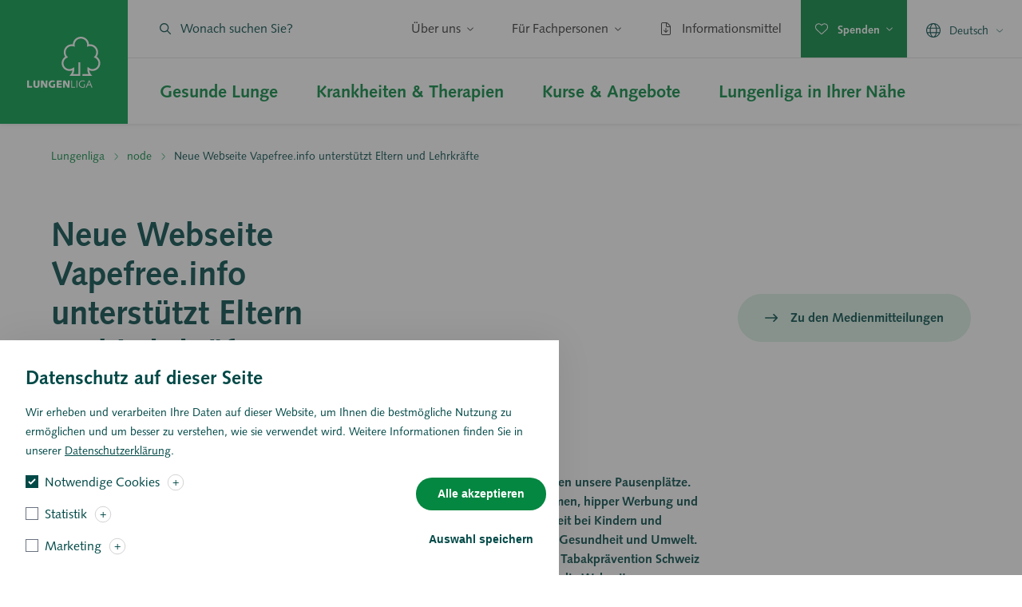

--- FILE ---
content_type: text/html; charset=UTF-8
request_url: https://www.lungenliga.ch/node/2017
body_size: 25616
content:

<!DOCTYPE html>
<html lang="de" dir="ltr" prefix="og: https://ogp.me/ns#">
	<head>
		<meta charset="utf-8" />
<meta name="description" content="Die AT Schweiz und die Lungenliga Tessin lancieren die Website vapefree.info, die Eltern und Lehrkräften fundiertes Hintergrundwissen und Handlungsanleitungen im pädagogischen Alltag bietet." />
<link rel="canonical" href="https://www.lungenliga.ch/node/2017" />
<meta property="og:url" content="https://www.lungenliga.ch/node/2017" />
<meta property="og:title" content="Neue Webseite Vapefree.info unterstützt Eltern und Lehrkräfte |" />
<meta property="og:description" content="Die AT Schweiz und die Lungenliga Tessin lancieren die Website vapefree.info, die Eltern und Lehrkräften fundiertes Hintergrundwissen und Handlungsanleitungen im pädagogischen Alltag bietet." />
<meta property="og:locale" content="de" />
<meta name="twitter:card" content="summary_large_image" />
<meta name="twitter:title" content="Neue Webseite Vapefree.info unterstützt Eltern und Lehrkräfte |" />
<meta name="twitter:description" content="Die AT Schweiz und die Lungenliga Tessin lancieren die Website vapefree.info, die Eltern und Lehrkräften fundiertes Hintergrundwissen und Handlungsanleitungen im pädagogischen Alltag bietet." />
<meta name="google-site-verification" content="bU21AyOTTB7BTxI0QmjblyMHWKx2Jo9ZNae4NlLyq8A" />
<meta name="MobileOptimized" content="width" />
<meta name="HandheldFriendly" content="true" />
<meta name="viewport" content="width=device-width, initial-scale=1.0" />
<style>div#sliding-popup, div#sliding-popup .eu-cookie-withdraw-banner, .eu-cookie-withdraw-tab {background: #0779bf} div#sliding-popup.eu-cookie-withdraw-wrapper { background: transparent; } #sliding-popup h1, #sliding-popup h2, #sliding-popup h3, #sliding-popup p, #sliding-popup label, #sliding-popup div, .eu-cookie-compliance-more-button, .eu-cookie-compliance-secondary-button, .eu-cookie-withdraw-tab { color: #ffffff;} .eu-cookie-withdraw-tab { border-color: #ffffff;}</style>
<script type="application/json" id="gin-setting-darkmode">{ "ginDarkmode": "0" }</script>
<link rel="alternate" hreflang="de" href="https://www.lungenliga.ch/node/2017" />
<link rel="alternate" hreflang="fr" href="https://www.liguepulmonaire.ch/node/2017" />
<link rel="alternate" hreflang="it" href="https://www.legapolmonare.ch/node/2017" />
</head-placeholder>
		<link rel="stylesheet" media="all" href="/sites/default/files/css/css_nzfOCp9KZ_NyDyO2UOKIMYUHu5CCJ_MDenUJbTCYuAE.css?delta=0&amp;language=de&amp;theme=tailwinded&amp;include=eJxtjEEOgzAMBD8UkSdFTmLAwsSR7RS1ry_iUDj0sLuaOSyOVEQ2wnP2zgStYMQ_MlWcYbCHhVo8k6AUbDdmMPzBKkofaQ6cXIQzaOigsCj01WLV0YGn20yj9ZGZbMUaVM1ypEYe7G2Oe7yuHYgPahVrnBm8U9n0KReWDPw0duKL8LB49bRLHYxf1Ideew" />
<link rel="stylesheet" media="all" href="/sites/default/files/css/css_iLL2ksC-byq3bymwm5rA67xVCwO5gEAXZau7LBR7t0Y.css?delta=1&amp;language=de&amp;theme=tailwinded&amp;include=eJxtjEEOgzAMBD8UkSdFTmLAwsSR7RS1ry_iUDj0sLuaOSyOVEQ2wnP2zgStYMQ_MlWcYbCHhVo8k6AUbDdmMPzBKkofaQ6cXIQzaOigsCj01WLV0YGn20yj9ZGZbMUaVM1ypEYe7G2Oe7yuHYgPahVrnBm8U9n0KReWDPw0duKL8LB49bRLHYxf1Ideew" />
<link rel="stylesheet" media="all" href="/sites/default/files/css/css_zYqNP9RpVTq1M02B7dgH_FJOhAAjBxpCqhJP2Imv55k.css?delta=2&amp;language=de&amp;theme=tailwinded&amp;include=eJxtjEEOgzAMBD8UkSdFTmLAwsSR7RS1ry_iUDj0sLuaOSyOVEQ2wnP2zgStYMQ_MlWcYbCHhVo8k6AUbDdmMPzBKkofaQ6cXIQzaOigsCj01WLV0YGn20yj9ZGZbMUaVM1ypEYe7G2Oe7yuHYgPahVrnBm8U9n0KReWDPw0duKL8LB49bRLHYxf1Ideew" />
</css-placeholder>
		<title>Neue Webseite Vapefree.info unterstützt Eltern und Lehrkräfte |</title>
		<link rel="shortcut icon" href="/themes/custom/tailwinded/dist/favicons/favicon.ico"><link rel="icon" type="image/png" sizes="16x16" href="/themes/custom/tailwinded/dist/favicons/favicon-16x16.png"><link rel="icon" type="image/png" sizes="32x32" href="/themes/custom/tailwinded/dist/favicons/favicon-32x32.png"><link rel="icon" type="image/png" sizes="48x48" href="/themes/custom/tailwinded/dist/favicons/favicon-48x48.png"><link rel="icon" type="image/png" sizes="228x228" href="/themes/custom/tailwinded/dist/favicons/coast-228x228.png">		<meta content="width=device-width, initial-scale=1.0" name="viewport"/>
		<script type="application/json" data-drupal-selector="drupal-settings-json">{"path":{"baseUrl":"\/","pathPrefix":"","currentPath":"node\/2017","currentPathIsAdmin":false,"isFront":false,"currentLanguage":"de"},"pluralDelimiter":"\u0003","suppressDeprecationErrors":true,"ajaxPageState":{"libraries":"[base64]","theme":"tailwinded","theme_token":null},"ajaxTrustedUrl":[],"eu_cookie_compliance":{"cookie_policy_version":"1.0.0","popup_enabled":true,"popup_agreed_enabled":false,"popup_hide_agreed":false,"popup_clicking_confirmation":false,"popup_scrolling_confirmation":false,"popup_html_info":"\u003Cbutton type=\u0022button\u0022 class=\u0022eu-cookie-withdraw-tab\u0022\u003EDatenschutzeinstellungen\u003C\/button\u003E\n            \u003Cdiv aria-labelledby=\u0022popup-text\u0022  class=\u0022eu-cookie-compliance-banner eu-cookie-compliance-banner-info eu-cookie-compliance-banner--categories\u0022\u003E\n      \u003Cdiv class=\u0022popup-content info eu-cookie-compliance-content\u0022\u003E\n                \u003Cdiv class=\u0022cookie-scroll flex flex-col md:flex-row flex-wrap\u0022\u003E\n          \u003Cdiv id=\u0022popup-text\u0022 class=\u0022eu-cookie-compliance-message w-full\u0022 role=\u0022document\u0022\u003E\n            \u003Ch2\u003EDatenschutz auf dieser Seite\u003C\/h2\u003E\u003Cp\u003E\u003Cspan\u003EWir erheben und verarbeiten Ihre Daten auf dieser Website, um Ihnen die bestm\u00f6gliche Nutzung zu erm\u00f6glichen und um besser zu verstehen, wie sie verwendet wird. Weitere Informationen finden Sie in unserer \u003C\/span\u003E\u003Ca href=\u0022https:\/\/lungenliga.ch\/node\/336\u0022\u003E\u003Cspan\u003EDatenschutzerkl\u00e4rung\u003C\/span\u003E\u003C\/a\u003E\u003Cspan\u003E.\u003C\/span\u003E\u003C\/p\u003E\n                          \u003Cbutton type=\u0022button\u0022 class=\u0022find-more-button eu-cookie-compliance-more-button\u0022\u003EDatenschutzerkl\u00e4rung\u003C\/button\u003E\n                      \u003C\/div\u003E\n\n                      \u003Cdiv id=\u0022eu-cookie-compliance-categories\u0022 class=\u0022eu-cookie-compliance-categories flex-1\u0022\u003E\n                              \u003Cdiv class=\u0022eu-cookie-compliance-category\u0022\u003E\n                  \u003Cdiv\u003E\n                    \u003Cinput type=\u0022checkbox\u0022 name=\u0022cookie-categories\u0022 class=\u0022eu-cookie-compliance-category-checkbox\u0022 id=\u0022cookie-category-needed\u0022 value=\u0022needed\u0022  checked   disabled \u003E\n                    \u003Clabel for=\u0022cookie-category-needed\u0022\u003ENotwendige Cookies\u003C\/label\u003E\n\n                                          \u003Cdiv class=\u0022eu-cookie-compliance-category-description-icon\u0022\u003E+\u003C\/div\u003E\n                                      \u003C\/div\u003E\n                  \n                    \u003Cdiv class=\u0022eu-cookie-compliance-category-description hidden\u0022\u003EDiese Cookies sind zur Funktion der Website erforderlich und k\u00f6nnen in Ihren Systemen nicht deaktiviert werden.\u003C\/div\u003E\n\n                                  \u003C\/div\u003E\n                              \u003Cdiv class=\u0022eu-cookie-compliance-category\u0022\u003E\n                  \u003Cdiv\u003E\n                    \u003Cinput type=\u0022checkbox\u0022 name=\u0022cookie-categories\u0022 class=\u0022eu-cookie-compliance-category-checkbox\u0022 id=\u0022cookie-category-statistics\u0022 value=\u0022statistics\u0022  \u003E\n                    \u003Clabel for=\u0022cookie-category-statistics\u0022\u003EStatistik\u003C\/label\u003E\n\n                                          \u003Cdiv class=\u0022eu-cookie-compliance-category-description-icon\u0022\u003E+\u003C\/div\u003E\n                                      \u003C\/div\u003E\n                  \n                    \u003Cdiv class=\u0022eu-cookie-compliance-category-description hidden\u0022\u003EWir erheben Daten \u00fcber Ihren Besuch auf unserer Website. Dies hilft uns zu verstehen, wie die Website genutzt wird: Was funktioniert, was m\u00f6glicherweise defekt ist und was wir verbessern sollten. Dies hilft uns, die Qualit\u00e4t unserer Webseite fortlaufend zu verbessern.\r\n\u003C\/div\u003E\n\n                                  \u003C\/div\u003E\n                              \u003Cdiv class=\u0022eu-cookie-compliance-category\u0022\u003E\n                  \u003Cdiv\u003E\n                    \u003Cinput type=\u0022checkbox\u0022 name=\u0022cookie-categories\u0022 class=\u0022eu-cookie-compliance-category-checkbox\u0022 id=\u0022cookie-category-remarketing\u0022 value=\u0022remarketing\u0022  \u003E\n                    \u003Clabel for=\u0022cookie-category-remarketing\u0022\u003EMarketing\u003C\/label\u003E\n\n                                          \u003Cdiv class=\u0022eu-cookie-compliance-category-description-icon\u0022\u003E+\u003C\/div\u003E\n                                      \u003C\/div\u003E\n                  \n                    \u003Cdiv class=\u0022eu-cookie-compliance-category-description hidden\u0022\u003EWir nutzen diese Cookies, um Ihnen auf Ihre Interessen zugeschnittene Werbung anzuzeigen, innerhalb und ausserhalb der Lungenliga Webseiten oder den sozialen Medien. Wir verwenden diese, um zu messen, wie wirksam unsere Anzeigen sind. Wir verwenden sie auch, um Sie von Kampagnen auszuschliessen, die Ihnen m\u00f6glicherweise nicht gefallen.\u003C\/div\u003E\n\n                                  \u003C\/div\u003E\n                                        \u003C\/div\u003E\n          \n        \u003Cdiv id=\u0022popup-buttons\u0022 class=\u0022eu-cookie-compliance-buttons flex-col-reverse md:ml-auto hidden md:flex items-center justify-center  eu-cookie-compliance-has-categories\u0022\u003E\n                      \u003Cdiv class=\u0022eu-cookie-compliance-categories-buttons mr-0 w-full\u0022\u003E\n              \u003Cbutton type=\u0022button\u0022 class=\u0022eu-cookie-compliance-save-preferences-button btn bare base text-center \u0022\u003EAuswahl speichern\u003C\/button\u003E\n            \u003C\/div\u003E\n          \n                    \u003Cbutton type=\u0022button\u0022 class=\u0022agree-button eu-cookie-compliance-default-button btn primary base\u0022\u003EAlle akzeptieren\u003C\/button\u003E\n                      \u003Cbutton type=\u0022button\u0022 class=\u0022eu-cookie-withdraw-button visually-hidden\u0022\u003EZustimmung zur\u00fcckziehen\u003C\/button\u003E\n                  \u003C\/div\u003E          \n        \u003C\/div\u003E\n\n\n      \u003C\/div\u003E\n              \u003Cdiv id=\u0022popup-buttons\u0022 class=\u0022eu-cookie-compliance-buttons md:hidden flex flex-col-reverse md:ml-auto items-center justify-center w-full  eu-cookie-compliance-has-categories\u0022\u003E\n                      \u003Cdiv class=\u0022eu-cookie-compliance-categories-buttons mr-0 w-full\u0022\u003E\n              \u003Cbutton type=\u0022button\u0022 class=\u0022eu-cookie-compliance-save-preferences-button btn bare base text-center \u0022\u003EAuswahl speichern\u003C\/button\u003E\n            \u003C\/div\u003E\n          \n                    \u003Cbutton type=\u0022button\u0022 class=\u0022agree-button eu-cookie-compliance-default-button btn primary base\u0022\u003EAlle akzeptieren\u003C\/button\u003E\n                      \u003Cbutton type=\u0022button\u0022 class=\u0022eu-cookie-withdraw-button visually-hidden\u0022\u003EZustimmung zur\u00fcckziehen\u003C\/button\u003E\n                  \u003C\/div\u003E  \n\n      \u003Cscript\u003E\n        \/\/ Get all elements with the class \u0027eu-cookie-compliance-category-description-icon\u0027\n        var iconElements = document.querySelectorAll( \u0027.eu-cookie-compliance-category-description-icon\u0027 );\n\n        \/\/ Add a click event listener to each element\n        iconElements.forEach( function ( element )\n        {\n          element.addEventListener( \u0027click\u0027, function ()\n          {\n            var iconContent = this.textContent.trim();\n\n            \/\/ Toggle the content between + and -\n            if ( iconContent === \u0027-\u0027 )\n            {\n              this.textContent = \u0027+\u0027;\n            }\n            else\n            {\n              this.textContent = \u0027-\u0027;\n            }\n\n            \/\/ Toggle the \u0027hidden\u0027 class on the next sibling element of the parent\n            var parentElement = this.parentElement;\n            var nextSibling = parentElement.nextElementSibling;\n            if ( nextSibling \u0026\u0026 nextSibling.classList.contains( \u0027hidden\u0027 ) )\n            {\n              nextSibling.classList.remove( \u0027hidden\u0027 );\n            }\n            else if ( nextSibling )\n            {\n              nextSibling.classList.add( \u0027hidden\u0027 );\n            }\n          } );\n        } );\n      \u003C\/script\u003E\n\n\n    \u003C\/div\u003E","use_mobile_message":false,"mobile_popup_html_info":"\u003Cbutton type=\u0022button\u0022 class=\u0022eu-cookie-withdraw-tab\u0022\u003EDatenschutzeinstellungen\u003C\/button\u003E\n            \u003Cdiv aria-labelledby=\u0022popup-text\u0022  class=\u0022eu-cookie-compliance-banner eu-cookie-compliance-banner-info eu-cookie-compliance-banner--categories\u0022\u003E\n      \u003Cdiv class=\u0022popup-content info eu-cookie-compliance-content\u0022\u003E\n                \u003Cdiv class=\u0022cookie-scroll flex flex-col md:flex-row flex-wrap\u0022\u003E\n          \u003Cdiv id=\u0022popup-text\u0022 class=\u0022eu-cookie-compliance-message w-full\u0022 role=\u0022document\u0022\u003E\n            \n                          \u003Cbutton type=\u0022button\u0022 class=\u0022find-more-button eu-cookie-compliance-more-button\u0022\u003EDatenschutzerkl\u00e4rung\u003C\/button\u003E\n                      \u003C\/div\u003E\n\n                      \u003Cdiv id=\u0022eu-cookie-compliance-categories\u0022 class=\u0022eu-cookie-compliance-categories flex-1\u0022\u003E\n                              \u003Cdiv class=\u0022eu-cookie-compliance-category\u0022\u003E\n                  \u003Cdiv\u003E\n                    \u003Cinput type=\u0022checkbox\u0022 name=\u0022cookie-categories\u0022 class=\u0022eu-cookie-compliance-category-checkbox\u0022 id=\u0022cookie-category-needed\u0022 value=\u0022needed\u0022  checked   disabled \u003E\n                    \u003Clabel for=\u0022cookie-category-needed\u0022\u003ENotwendige Cookies\u003C\/label\u003E\n\n                                          \u003Cdiv class=\u0022eu-cookie-compliance-category-description-icon\u0022\u003E+\u003C\/div\u003E\n                                      \u003C\/div\u003E\n                  \n                    \u003Cdiv class=\u0022eu-cookie-compliance-category-description hidden\u0022\u003EDiese Cookies sind zur Funktion der Website erforderlich und k\u00f6nnen in Ihren Systemen nicht deaktiviert werden.\u003C\/div\u003E\n\n                                  \u003C\/div\u003E\n                              \u003Cdiv class=\u0022eu-cookie-compliance-category\u0022\u003E\n                  \u003Cdiv\u003E\n                    \u003Cinput type=\u0022checkbox\u0022 name=\u0022cookie-categories\u0022 class=\u0022eu-cookie-compliance-category-checkbox\u0022 id=\u0022cookie-category-statistics\u0022 value=\u0022statistics\u0022  \u003E\n                    \u003Clabel for=\u0022cookie-category-statistics\u0022\u003EStatistik\u003C\/label\u003E\n\n                                          \u003Cdiv class=\u0022eu-cookie-compliance-category-description-icon\u0022\u003E+\u003C\/div\u003E\n                                      \u003C\/div\u003E\n                  \n                    \u003Cdiv class=\u0022eu-cookie-compliance-category-description hidden\u0022\u003EWir erheben Daten \u00fcber Ihren Besuch auf unserer Website. Dies hilft uns zu verstehen, wie die Website genutzt wird: Was funktioniert, was m\u00f6glicherweise defekt ist und was wir verbessern sollten. Dies hilft uns, die Qualit\u00e4t unserer Webseite fortlaufend zu verbessern.\r\n\u003C\/div\u003E\n\n                                  \u003C\/div\u003E\n                              \u003Cdiv class=\u0022eu-cookie-compliance-category\u0022\u003E\n                  \u003Cdiv\u003E\n                    \u003Cinput type=\u0022checkbox\u0022 name=\u0022cookie-categories\u0022 class=\u0022eu-cookie-compliance-category-checkbox\u0022 id=\u0022cookie-category-remarketing\u0022 value=\u0022remarketing\u0022  \u003E\n                    \u003Clabel for=\u0022cookie-category-remarketing\u0022\u003EMarketing\u003C\/label\u003E\n\n                                          \u003Cdiv class=\u0022eu-cookie-compliance-category-description-icon\u0022\u003E+\u003C\/div\u003E\n                                      \u003C\/div\u003E\n                  \n                    \u003Cdiv class=\u0022eu-cookie-compliance-category-description hidden\u0022\u003EWir nutzen diese Cookies, um Ihnen auf Ihre Interessen zugeschnittene Werbung anzuzeigen, innerhalb und ausserhalb der Lungenliga Webseiten oder den sozialen Medien. Wir verwenden diese, um zu messen, wie wirksam unsere Anzeigen sind. Wir verwenden sie auch, um Sie von Kampagnen auszuschliessen, die Ihnen m\u00f6glicherweise nicht gefallen.\u003C\/div\u003E\n\n                                  \u003C\/div\u003E\n                                        \u003C\/div\u003E\n          \n        \u003Cdiv id=\u0022popup-buttons\u0022 class=\u0022eu-cookie-compliance-buttons flex-col-reverse md:ml-auto hidden md:flex items-center justify-center  eu-cookie-compliance-has-categories\u0022\u003E\n                      \u003Cdiv class=\u0022eu-cookie-compliance-categories-buttons mr-0 w-full\u0022\u003E\n              \u003Cbutton type=\u0022button\u0022 class=\u0022eu-cookie-compliance-save-preferences-button btn bare base text-center \u0022\u003EAuswahl speichern\u003C\/button\u003E\n            \u003C\/div\u003E\n          \n                    \u003Cbutton type=\u0022button\u0022 class=\u0022agree-button eu-cookie-compliance-default-button btn primary base\u0022\u003EAlle akzeptieren\u003C\/button\u003E\n                      \u003Cbutton type=\u0022button\u0022 class=\u0022eu-cookie-withdraw-button visually-hidden\u0022\u003EZustimmung zur\u00fcckziehen\u003C\/button\u003E\n                  \u003C\/div\u003E          \n        \u003C\/div\u003E\n\n\n      \u003C\/div\u003E\n              \u003Cdiv id=\u0022popup-buttons\u0022 class=\u0022eu-cookie-compliance-buttons md:hidden flex flex-col-reverse md:ml-auto items-center justify-center w-full  eu-cookie-compliance-has-categories\u0022\u003E\n                      \u003Cdiv class=\u0022eu-cookie-compliance-categories-buttons mr-0 w-full\u0022\u003E\n              \u003Cbutton type=\u0022button\u0022 class=\u0022eu-cookie-compliance-save-preferences-button btn bare base text-center \u0022\u003EAuswahl speichern\u003C\/button\u003E\n            \u003C\/div\u003E\n          \n                    \u003Cbutton type=\u0022button\u0022 class=\u0022agree-button eu-cookie-compliance-default-button btn primary base\u0022\u003EAlle akzeptieren\u003C\/button\u003E\n                      \u003Cbutton type=\u0022button\u0022 class=\u0022eu-cookie-withdraw-button visually-hidden\u0022\u003EZustimmung zur\u00fcckziehen\u003C\/button\u003E\n                  \u003C\/div\u003E  \n\n      \u003Cscript\u003E\n        \/\/ Get all elements with the class \u0027eu-cookie-compliance-category-description-icon\u0027\n        var iconElements = document.querySelectorAll( \u0027.eu-cookie-compliance-category-description-icon\u0027 );\n\n        \/\/ Add a click event listener to each element\n        iconElements.forEach( function ( element )\n        {\n          element.addEventListener( \u0027click\u0027, function ()\n          {\n            var iconContent = this.textContent.trim();\n\n            \/\/ Toggle the content between + and -\n            if ( iconContent === \u0027-\u0027 )\n            {\n              this.textContent = \u0027+\u0027;\n            }\n            else\n            {\n              this.textContent = \u0027-\u0027;\n            }\n\n            \/\/ Toggle the \u0027hidden\u0027 class on the next sibling element of the parent\n            var parentElement = this.parentElement;\n            var nextSibling = parentElement.nextElementSibling;\n            if ( nextSibling \u0026\u0026 nextSibling.classList.contains( \u0027hidden\u0027 ) )\n            {\n              nextSibling.classList.remove( \u0027hidden\u0027 );\n            }\n            else if ( nextSibling )\n            {\n              nextSibling.classList.add( \u0027hidden\u0027 );\n            }\n          } );\n        } );\n      \u003C\/script\u003E\n\n\n    \u003C\/div\u003E","mobile_breakpoint":768,"popup_html_agreed":false,"popup_use_bare_css":false,"popup_height":"auto","popup_width":"100%","popup_delay":1000,"popup_link":"https:\/\/lungenliga.ch\/node\/336","popup_link_new_window":false,"popup_position":false,"fixed_top_position":true,"popup_language":"de","store_consent":false,"better_support_for_screen_readers":true,"cookie_name":"","reload_page":false,"domain":"","domain_all_sites":false,"popup_eu_only":false,"popup_eu_only_js":false,"cookie_lifetime":100,"cookie_session":0,"set_cookie_session_zero_on_disagree":0,"disagree_do_not_show_popup":false,"method":"categories","automatic_cookies_removal":true,"allowed_cookies":"","withdraw_markup":"\u003Cbutton type=\u0022button\u0022 class=\u0022eu-cookie-withdraw-tab\u0022\u003EDatenschutzeinstellungen\u003C\/button\u003E\n\u003Cdiv aria-labelledby=\u0022popup-text\u0022 class=\u0022eu-cookie-withdraw-banner\u0022\u003E\n  \u003Cdiv class=\u0022popup-content info eu-cookie-compliance-content\u0022\u003E\n    \u003Cdiv id=\u0022popup-text\u0022 class=\u0022eu-cookie-compliance-message\u0022 role=\u0022document\u0022\u003E\n      \u003Ch2\u003EWe use cookies on this site to enhance your user experience\u003C\/h2\u003E\u003Cp\u003EYou have given your consent for us to set cookies.\u003C\/p\u003E\n    \u003C\/div\u003E\n    \u003Cdiv id=\u0022popup-buttons\u0022 class=\u0022eu-cookie-compliance-buttons\u0022\u003E\n      \u003Cbutton type=\u0022button\u0022 class=\u0022eu-cookie-withdraw-button \u0022\u003EZustimmung zur\u00fcckziehen\u003C\/button\u003E\n    \u003C\/div\u003E\n  \u003C\/div\u003E\n\u003C\/div\u003E","withdraw_enabled":true,"reload_options":0,"reload_routes_list":"","withdraw_button_on_info_popup":true,"cookie_categories":["needed","statistics","remarketing"],"cookie_categories_details":{"needed":{"uuid":"6924ae44-a5db-44e1-8a3e-c051e47590f9","langcode":"de","status":true,"dependencies":[],"id":"needed","label":"Notwendige Cookies","description":"Diese Cookies sind zur Funktion der Website erforderlich und k\u00f6nnen in Ihren Systemen nicht deaktiviert werden.","checkbox_default_state":"required","weight":-9},"statistics":{"uuid":"109b7d1c-0400-4e1d-9b5e-eb3f18de1cf6","langcode":"de","status":true,"dependencies":[],"id":"statistics","label":"Statistik","description":"Wir erheben Daten \u00fcber Ihren Besuch auf unserer Website. Dies hilft uns zu verstehen, wie die Website genutzt wird: Was funktioniert, was m\u00f6glicherweise defekt ist und was wir verbessern sollten. Dies hilft uns, die Qualit\u00e4t unserer Webseite fortlaufend zu verbessern.\r\n","checkbox_default_state":"unchecked","weight":-8},"remarketing":{"uuid":"b8da09e3-3ce3-4e21-8b56-2a38e56bffba","langcode":"de","status":true,"dependencies":[],"id":"remarketing","label":"Marketing","description":"Wir nutzen diese Cookies, um Ihnen auf Ihre Interessen zugeschnittene Werbung anzuzeigen, innerhalb und ausserhalb der Lungenliga Webseiten oder den sozialen Medien. Wir verwenden diese, um zu messen, wie wirksam unsere Anzeigen sind. Wir verwenden sie auch, um Sie von Kampagnen auszuschliessen, die Ihnen m\u00f6glicherweise nicht gefallen.","checkbox_default_state":"unchecked","weight":-7}},"enable_save_preferences_button":true,"cookie_value_disagreed":"0","cookie_value_agreed_show_thank_you":"1","cookie_value_agreed":"2","containing_element":"body","settings_tab_enabled":true,"olivero_primary_button_classes":"","olivero_secondary_button_classes":"","close_button_action":"close_banner","open_by_default":true,"modules_allow_popup":true,"hide_the_banner":false,"geoip_match":true,"unverified_scripts":["\/"]},"gin":{"darkmode":"0","darkmode_class":"gin--dark-mode","preset_accent_color":"custom","accent_color":"#048740","preset_focus_color":"gin","focus_color":"","highcontrastmode":false,"highcontrastmode_class":"gin--high-contrast-mode","toolbar_variant":"horizontal"},"kllList":[{"title":"Lungenliga Aargau","url":"\/lungenliga-aargau?kll_select=51","target":"_self","id":"51","region":"Aargau","cantons":["10"],"cantons_name":["Aargau"]},{"title":"Lungenliga beider Basel","url":"\/lungenliga-beider-basel?kll_select=50","target":"_self","id":"50","region":"Basel (BS \/ BL)","cantons":["530","29"],"cantons_name":["Basel-Land","Basel-Stadt"]},{"title":"Lungenliga Bern","url":"\/lungenliga-bern?kll_select=52","target":"_self","id":"52","region":"Bern","cantons":["9"],"cantons_name":["Bern"]},{"title":"Lungenliga Freiburg","url":"\/lungenliga-freiburg?kll_select=53","target":"_self","id":"53","region":"Freiburg","cantons":["14"],"cantons_name":["Freiburg"]},{"title":"Lungenliga Genf","url":"https:\/\/www.lpge.ch","target":"_blank","id":"54","region":"Genf","cantons":[],"cantons_name":[]},{"title":"Lungenliga Graub\u00fcnden","url":"\/lungenliga-graubuenden?kll_select=55","target":"_self","id":"55","region":"Graub\u00fcnden","cantons":["17"],"cantons_name":["Graub\u00fcnden"]},{"title":"Lungenliga Jura","url":"https:\/\/www.liguepulmonaire.ch\/ligue-pulmonaire-jurassienne?kll_select=56","target":"_self","id":"56","region":"Jura","cantons":["18"],"cantons_name":["Jura"]},{"title":"Lungenliga Neuenburg","url":"https:\/\/www.lpne.ch","target":"_blank","id":"58","region":"Neuenburg","cantons":[],"cantons_name":[]},{"title":"Lungenliga Ost","url":"\/lungenliga-ost?kll_select=61","target":"_self","id":"61","region":"Ost (AI\/AR, GL, SG)","cantons":["13","531","37","16","25"],"cantons_name":["Appenzell AI","Appenzell AR","F\u00fcrstentum Liechtenstein","Glarus","St. Gallen"]},{"title":"Lungenliga Schweiz","url":"https:\/\/www.lungenliga.ch\/ueber-uns\/dachverband\/dachorganisation-lungenliga-schweiz","target":"_blank","id":"213","region":"Schweiz","cantons":[],"cantons_name":[]},{"title":"Lungenliga Solothurn","url":"\/lungenliga-solothurn?kll_select=60","target":"_self","id":"60","region":"Solothurn","cantons":["26"],"cantons_name":["Solothurn"]},{"title":"Lungenliga Tessin","url":"https:\/\/www.legapolmonare.ch\/lega-polmonare-ticinese?kll_select=62","target":"_self","id":"62","region":"Tessin","cantons":["30"],"cantons_name":["Tessin"]},{"title":"Lungenliga Thurgau-Schaffhausen","url":"\/lungenliga-tgsh?kll_select=63","target":"_self","id":"63","region":"Thurgau-Schaffhausen","cantons":["23","31"],"cantons_name":["Schaffhausen","Thurgau"]},{"title":"Lungenliga Waadt","url":"https:\/\/www.lpvd.ch","target":"_blank","id":"64","region":"Waadt","cantons":["33"],"cantons_name":["Waadt"]},{"title":"Lungenliga Wallis","url":"\/lungenliga-wallis?kll_select=65","target":"_self","id":"65","region":"Wallis","cantons":["34"],"cantons_name":["Wallis"]},{"title":"Lungenliga Zentralschweiz","url":"\/lungenliga-zentralschweiz?kll_select=57","target":"_self","id":"57","region":"Zentralschweiz (LU, ZG, NW, OW, SZ, UR)","cantons":["19","21","22","24","32","36"],"cantons_name":["Luzern","Nidwalden","Obwalden","Schwyz","Uri","Zug"]}],"rrssb":{"default":{"size":null,"shrink":null,"regrow":null,"minRows":null,"maxRows":null,"prefixReserve":null,"prefixHide":null,"alignRight":false}},"icon_select":{"icon_select_url":"\/sites\/default\/files\/icons\/icon_select_map.svg?hash=c6891257779c4b1d40ff15f5eb885c61"},"facets_views_ajax":{"locations_titles":{"view_id":"locations","current_display_id":"block","view_base_path":"","ajax_path":"\/views\/ajax"}},"user":{"uid":0,"permissionsHash":"05f8aceae65b51cddc01649d6db20a0bdd07c7ae39b85f091b64a4ab70f92ba0"}}</script>
<script src="/themes/contrib/gin/dist/js/init.js?t8wh8t"></script>
<script src="/core/assets/vendor/jquery/jquery.min.js?v=4.0.0-rc.1"></script>
<script src="/sites/default/files/js/js_KeV0uNHDhcMU--w4fUieCR_Ea1h9DgQL3fVBK91fUmQ.js?scope=header&amp;delta=2&amp;language=de&amp;theme=tailwinded&amp;include=[base64]"></script>
</js-placeholder>
	</head>
	<body class="path-node page-node-type-press-release"  class="path-node page-node-type-press-release">
		<script type="text/javascript">
			if (window.location.hostname === "www.lungenliga.ch") {
window.PiwikPROappID = 'e213263e-210c-4f9e-b9f7-e920aaf3fed6';
} else if (window.location.hostname === "www.liguepulmonaire.ch") {
window.PiwikPROappID = 'e213263e-210c-4f9e-b9f7-e920aaf3fed6';
} else if (window.location.hostname === "www.legapolmonare.ch") {
window.PiwikPROappID = 'e213263e-210c-4f9e-b9f7-e920aaf3fed6';
} else {
window.PiwikPROappID = '0b1fccbc-92ef-41e0-bcfe-68f4ccb4ad9f';
}
(function (window, document, dataLayerName, id) {
window[dataLayerName] = window[dataLayerName] || [],
window[dataLayerName].push({
start: (new Date).getTime(),
event: "stg.start"
});
var scripts = document.getElementsByTagName('script')[0],
tags = document.createElement('script');
function stgCreateCookie(a, b, c) {
var d = "";
if (c) {
var e = new Date;
e.setTime(e.getTime() + 24 * c * 60 * 60 * 1e3),
d = "; expires=" + e.toUTCString()
}
document.cookie = a + "=" + b + d + "; path=/"
}
var isStgDebug = (window.location.href.match("stg_debug") || document.cookie.match("stg_debug")) && ! window.location.href.match("stg_disable_debug");
stgCreateCookie("stg_debug", isStgDebug ? 1 : "", isStgDebug ? 14 : -1);
var qP = [];
dataLayerName !== "dataLayer" && qP.push("data_layer_name=" + dataLayerName),
isStgDebug && qP.push("stg_debug");
var qPString = qP.length > 0 ? ("?" + qP.join("&")) : "";
tags.async = !0,
tags.src = "https://lung.containers.piwik.pro/" + id + ".js" + qPString,
scripts.parentNode.insertBefore(tags, scripts);
!function (a, n, i) {
a[n] = a[n] || {};
for (var c = 0; c < i.length; c++) 
!function (i) {
a[n][i] = a[n][i] || {},
a[n][i].api = a[n][i].api || function () {
var a = [].slice.call(arguments, 0);
"string" == typeof a[0] && window[dataLayerName].push({
event: n + "." + i + ":" + a[0],
parameters: [].slice.call(arguments, 1)
})
}
}



(i[c])
}(window, "ppms", ["tm", "cm"]);
})(window, document, 'dataLayer', window.PiwikPROappID);
		</script>
		<h1 class="sr-only"></h1>
		<ul class="sr-only skip-link">
			<li>
				<a class="skip-link__link" href="#main-content">Hauptinhalt</a>
			</li>
			<li>
				<a class="skip-link__link" href="#main-navigation">Hauptnavigation</a>
			</li>
			<li>
				<a class="skip-link__link" href="#meta-navigation">Metanavigation</a>
			</li>
		</ul>
		
		  <div id="top"></div>
<div class="header-container">
	<header role='banner' class='sticky flex flex-wrap items-center overflow-hidden bg-white border-b header border-greyblue-300 xl:border-b-0 xl:block shadow-bar headroom z-[110] xl:z-[120]'>
		<div class='flex max-w-container align-center max-h-[75px] xl:max-h-max xl:min-h-[140px]'>
			<a href='/' class='flex items-center xl:justify-center py-3 xl:py-0 px-4 xl:px-[32px] lg:bg-primary-400 min-w-[130px] xl:min-w-[160px] no-underline'>
				<img src='/themes/custom/tailwinded/dist/logo-de.svg' alt='logo' class='max-h-full hidden lg:block'/>
				<img aria-hidden='true' src='/themes/custom/tailwinded/dist/logo_mobile-de.svg' alt='logo' class='max-h-full lg:!hidden'/>
			</a>

						<div class='relative flex-col hidden w-0 bg-white xl:w-auto xl:flex grow search-parent'>
				<div class='border-b border-[#E2E2E1] hidden xl:block'>
					<div class='!flex justify-end'>
						<div class='py-0 mr-auto'>
							<span class='flex items-center h-full text-base cursor-pointer search-trigger px-7 hover:bg-greylight-400' tabindex="0" role="button" aria-pressed="false" data-offcanvas-trigger='{"asideSelector":"#offcanvas-search","openClass":"open", "headerClass": "search-open", "trigger":"search-desktop"}'>
								  <svg class="icon fill-current magnifying-glass-regular w-[14px] h-[14px] mr-3">
    <use href="/themes/custom/tailwinded/dist/icons.svg?1768914431#magnifying-glass-regular"></use>
  </svg>

								<span>Wonach suchen Sie?</span>
							</span>
						</div>
									    <nav role="navigation" aria-labelledby="block-tailwinded-meta-nav-menu" id="block-tailwinded-meta-nav" class="block block-menu navigation menu--meta">
            
  <h2 class="visually-hidden" id="block-tailwinded-meta-nav-menu">Meta</h2>
  

        <div
	class="hidden h-full xl:block">
	
	
	<div data-region="meta_navigation" class="flex items-stretch menu-meta h-full menu menu-level-0" style="">
					
								<div class="menu-item relative flex  items-stretch">

																	<a  class="transition-colors  p-5 !no-underline text-black text-base flex items-center  " href="">
														Über uns
															  <svg class="icon fill-current chevron-down-regular w-[8px] h-[12px] ml-2">
    <use href="/themes/custom/tailwinded/dist/icons.svg?1768914431#chevron-down-regular"></use>
  </svg>

													</a>
													<div class='absolute left-0 z-30 invisible p-5 transition-opacity duration-300 ease-in-out bg-white opacity-0 pointer-events-none w-max meta-dropdown top-full shadow-overlay max-h-[75vh] overflow-y-auto scrollbar-custom z-112'>
									
	<div data-region="meta_navigation" class=" menu menu-level-1" style="">
					
								<div class="menu-item relative flex  items-stretch">

																	<a  class="transition-colors   w-full text-lg text-primary-900 p-3 hover:bg-greylight-400 hover:text-black transition-colors " href="/ueber-uns/dachverband">
														Dachverband
													</a>
											
				</div>
								
								<div class="menu-item relative flex  items-stretch">

																	<a  class="transition-colors   w-full text-lg text-primary-900 p-3 hover:bg-greylight-400 hover:text-black transition-colors " href="/ueber-uns/spenden">
														Spenden
													</a>
											
				</div>
								
								<div class="menu-item relative flex  items-stretch">

																	<a  class="transition-colors   w-full text-lg text-primary-900 p-3 hover:bg-greylight-400 hover:text-black transition-colors " href="/ueber-uns/medien">
														Medien
													</a>
											
				</div>
								
								<div class="menu-item relative flex  items-stretch">

																	<a  class="transition-colors   w-full text-lg text-primary-900 p-3 hover:bg-greylight-400 hover:text-black transition-colors " href="/ueber-uns/politisches-engagement">
														Politisches Engagement
													</a>
											
				</div>
								
								<div class="menu-item relative flex  items-stretch">

																	<a  class="transition-colors   w-full text-lg text-primary-900 p-3 hover:bg-greylight-400 hover:text-black transition-colors " href="/ueber-uns/jobs">
														Jobs
													</a>
											
				</div>
								
								<div class="menu-item relative flex  items-stretch">

																	<a  class="transition-colors   w-full text-lg text-primary-900 p-3 hover:bg-greylight-400 hover:text-black transition-colors " href="/ueber-uns/kontakt">
														Kontakt
													</a>
											
				</div>
								
								<div class="menu-item relative flex  items-stretch">

																	<a  class="transition-colors   w-full text-lg text-primary-900 p-3 hover:bg-greylight-400 hover:text-black transition-colors " href="/ueber-uns/magazin-vivo">
														Magazin VIVO
													</a>
											
				</div>
								
								<div class="menu-item relative flex  items-center">

											<div class=" w-full">
																					<a
	href="/blog" class="flex items-center justify-center w-full btn whitespace-nowrap primary medium mt-4">
		Blog
</a>
						</div>
					
				</div>
						</div>

							</div>
											
				</div>
								
								<div class="menu-item relative flex  items-stretch">

																	<a  class="transition-colors  p-5 !no-underline text-black text-base flex items-center  " href="">
														Für Fachpersonen
															  <svg class="icon fill-current chevron-down-regular w-[8px] h-[12px] ml-2">
    <use href="/themes/custom/tailwinded/dist/icons.svg?1768914432#chevron-down-regular"></use>
  </svg>

													</a>
													<div class='absolute left-0 z-30 invisible p-5 transition-opacity duration-300 ease-in-out bg-white opacity-0 pointer-events-none w-max meta-dropdown top-full shadow-overlay max-h-[75vh] overflow-y-auto scrollbar-custom z-112'>
									
	<div data-region="meta_navigation" class=" menu menu-level-1" style="">
					
								<div class="menu-item relative flex  items-stretch">

																	<a  class="transition-colors   w-full text-lg text-primary-900 p-3 hover:bg-greylight-400 hover:text-black transition-colors " href="/fuer-fachpersonen/weiterbildung-fuer-gesundheits-fachpersonen">
														Weiterbildung für Gesundheits-Fachpersonen
													</a>
											
				</div>
								
								<div class="menu-item relative flex  items-stretch">

																	<a  class="transition-colors   w-full text-lg text-primary-900 p-3 hover:bg-greylight-400 hover:text-black transition-colors " href="/fuer-fachpersonen/kompetenzzentrum-tuberkulose">
														Kompetenzzentrum Tuberkulose
													</a>
											
				</div>
								
								<div class="menu-item relative flex  items-stretch">

																	<a  class="transition-colors   w-full text-lg text-primary-900 p-3 hover:bg-greylight-400 hover:text-black transition-colors " href="/kurse-angebote/beratung-therapien">
														Unsere Dienstleistungen
													</a>
											
				</div>
								
								<div class="menu-item relative flex  items-stretch">

																	<a  class="transition-colors   w-full text-lg text-primary-900 p-3 hover:bg-greylight-400 hover:text-black transition-colors " href="/fuer-fachpersonen/fachpublikationen-guidelines">
														Fachpublikationen &amp; Guidelines
													</a>
											
				</div>
								
								<div class="menu-item relative flex  items-stretch">

																	<a  class="transition-colors   w-full text-lg text-primary-900 p-3 hover:bg-greylight-400 hover:text-black transition-colors " href="/fuer-fachpersonen/forschungsfoerderung">
														Forschungsförderung
													</a>
											
				</div>
								
								<div class="menu-item relative flex  items-stretch">

																	<a  class="transition-colors   w-full text-lg text-primary-900 p-3 hover:bg-greylight-400 hover:text-black transition-colors " href="/fuer-fachpersonen/fachveranstaltungen">
														Fachveranstaltungen
													</a>
											
				</div>
								
								<div class="menu-item relative flex  items-center">

											<div class=" w-full">
																					<a
	href="/fuer-fachpersonen/verordnungen" class="flex items-center justify-center w-full btn whitespace-nowrap primary medium mt-4">
			  <svg class="icon fill-current file-arrow-down-light w-[20px] h-[20px] mr-3">
    <use href="/themes/custom/tailwinded/dist/icons.svg?1768914432#file-arrow-down-light"></use>
  </svg>

		Verordnungen
</a>
						</div>
					
				</div>
						</div>

							</div>
											
				</div>
								
								<div class="menu-item relative flex  items-stretch">

																	<a  class="transition-colors  p-5 !no-underline text-black text-base flex items-center  " href="/informationsmittel">
															  <svg class="icon fill-current file-arrow-down-light w-[16px] h-[16px] mr-3">
    <use href="/themes/custom/tailwinded/dist/icons.svg?1768914432#file-arrow-down-light"></use>
  </svg>

														Informationsmittel
													</a>
											
				</div>
								
								<div class="menu-item relative flex !cursor-pointer group items-center">

																	<a data-kll-cta class="transition-colors btn !rounded-none max-h-none h-full flex items-center group-hover:!bg-primary-900 group-hover:!border-primary-900 p-5 !no-underline text-black text-base flex items-center  " href="">
															  <svg class="icon fill-current heart-light w-[16px] h-[16px] mr-3">
    <use href="/themes/custom/tailwinded/dist/icons.svg?1768914432#heart-light"></use>
  </svg>

														Spenden
															  <svg class="icon fill-current chevron-down-regular w-[8px] h-[12px] ml-2">
    <use href="/themes/custom/tailwinded/dist/icons.svg?1768914432#chevron-down-regular"></use>
  </svg>

													</a>
													<div class='absolute left-0 z-30 invisible p-5 transition-opacity duration-300 ease-in-out bg-white opacity-0 pointer-events-none w-max meta-dropdown top-full shadow-overlay max-h-[75vh] overflow-y-auto scrollbar-custom z-112'>
									
	<div data-region="meta_navigation" class=" menu menu-level-1" style="">
					
								<div class="menu-item relative flex  items-stretch">

																	<a  class="transition-colors   w-full text-lg text-primary-900 p-3 hover:bg-greylight-400 hover:text-black transition-colors " href="/ueber-uns/spenden">
														Lungenliga Schweiz
													</a>
											
				</div>
								
								<div class="menu-item relative flex  items-stretch">

																	<a  class="transition-colors   w-full text-lg text-primary-900 p-3 hover:bg-greylight-400 hover:text-black transition-colors " href="https://www.lungenliga.ch/lungenliga-aargau/spenden-und-mitgliedschaft">
														Lungenliga Aargau
													</a>
											
				</div>
								
								<div class="menu-item relative flex  items-stretch">

																	<a  class="transition-colors   w-full text-lg text-primary-900 p-3 hover:bg-greylight-400 hover:text-black transition-colors " href="https://www.lungenliga.ch/lungenliga-beider-basel/spenden-und-mitgliedschaft">
														Lungenliga beider Basel
													</a>
											
				</div>
								
								<div class="menu-item relative flex  items-stretch">

																	<a  class="transition-colors   w-full text-lg text-primary-900 p-3 hover:bg-greylight-400 hover:text-black transition-colors " href="https://www.lungenliga.ch/lungenliga-bern/spenden-und-mitgliedschaft">
														Lungenliga Bern
													</a>
											
				</div>
								
								<div class="menu-item relative flex  items-stretch">

																	<a  class="transition-colors   w-full text-lg text-primary-900 p-3 hover:bg-greylight-400 hover:text-black transition-colors " href="https://lungenligafreiburg.donex.app/de/pay?cid=051a0477">
														Lungenliga Freiburg
													</a>
											
				</div>
								
								<div class="menu-item relative flex  items-stretch">

																	<a  class="transition-colors   w-full text-lg text-primary-900 p-3 hover:bg-greylight-400 hover:text-black transition-colors " href="https://lungenligagenf.donex.app/fr/pay?cid=319c24d6">
														Lungenliga Genf
													</a>
											
				</div>
								
								<div class="menu-item relative flex  items-stretch">

																	<a  class="transition-colors   w-full text-lg text-primary-900 p-3 hover:bg-greylight-400 hover:text-black transition-colors " href="https://www.lungenliga.ch/lungenliga-graubuenden/spenden">
														Lungenliga Graubünden
													</a>
											
				</div>
								
								<div class="menu-item relative flex  items-stretch">

																	<a  class="transition-colors   w-full text-lg text-primary-900 p-3 hover:bg-greylight-400 hover:text-black transition-colors " href="https://www.liguepulmonaire.ch/ligue-pulmonaire-jurassienne/dons-et-adhesion">
														Lungenliga Jura
													</a>
											
				</div>
								
								<div class="menu-item relative flex  items-stretch">

																	<a  class="transition-colors   w-full text-lg text-primary-900 p-3 hover:bg-greylight-400 hover:text-black transition-colors " href="https://lpne.ch/a-propos/dons-testaments-et-legs/">
														Lungenliga Neuenburg
													</a>
											
				</div>
								
								<div class="menu-item relative flex  items-stretch">

																	<a  class="transition-colors   w-full text-lg text-primary-900 p-3 hover:bg-greylight-400 hover:text-black transition-colors " href="https://www.lungenliga.ch/lungenliga-stgallen-appenzell/spenden-und-mitgliedschaft">
														Lungenliga Ost
													</a>
											
				</div>
								
								<div class="menu-item relative flex  items-stretch">

																	<a  class="transition-colors   w-full text-lg text-primary-900 p-3 hover:bg-greylight-400 hover:text-black transition-colors " href="https://www.lungenliga.ch/lungenliga-solothurn/spenden-und-mitgliedschaft">
														Lungenliga Solothurn
													</a>
											
				</div>
								
								<div class="menu-item relative flex  items-stretch">

																	<a  class="transition-colors   w-full text-lg text-primary-900 p-3 hover:bg-greylight-400 hover:text-black transition-colors " href="https://www.legapolmonare.ch/lega-polmonare-ticinese/donazioni-e-sostegno">
														Lungenliga Tessin
													</a>
											
				</div>
								
								<div class="menu-item relative flex  items-stretch">

																	<a  class="transition-colors   w-full text-lg text-primary-900 p-3 hover:bg-greylight-400 hover:text-black transition-colors " href="https://www.lungenliga.ch/lungenliga-tgsh/mitglied-werden-oder-spenden">
														Lungenliga Thurgau-Schaffhausen
													</a>
											
				</div>
								
								<div class="menu-item relative flex  items-stretch">

																	<a  class="transition-colors   w-full text-lg text-primary-900 p-3 hover:bg-greylight-400 hover:text-black transition-colors " href="https://lpvd.ch/a-propos/dons-et-legs">
														Lungenliga Waadt
													</a>
											
				</div>
								
								<div class="menu-item relative flex  items-stretch">

																	<a  class="transition-colors   w-full text-lg text-primary-900 p-3 hover:bg-greylight-400 hover:text-black transition-colors " href="https://www.lungenliga.ch/lungenliga-wallis/ueber-uns#don">
														Lungenliga Wallis
													</a>
											
				</div>
								
								<div class="menu-item relative flex  items-stretch">

																	<a  class="transition-colors   w-full text-lg text-primary-900 p-3 hover:bg-greylight-400 hover:text-black transition-colors " href="https://www.lungenliga.ch/lungenliga-zentralschweiz/spenden">
														Lungenliga Zentralschweiz
													</a>
											
				</div>
						</div>

							</div>
											
				</div>
						</div>


</div>
<div
	class="block xl:hidden"
	aria-hidden="true">
	
	
	<div data-region="meta_navigation"
		class="grid grid-cols-1 menu menu-level-0" style='grid-template-rows: repeat(4, minmax(0, auto));'>
					
						<div
				class="menu-item flex full-width w-auto border-greyblue-300 border-b   py-[2vh] bg-greylight-300 xl:bg-transparent">

									
																	<button
							data-offcanvas-trigger='{"asideSelector":".mobile-dropdown-wrapper #menu_link_content1d9cef39-55b8-4b5d-9c2c-7bf3b9c9de13","openClass":"open",	"headerClass": "mobile-meta-open"}'
							class="transition-colors flex items-center w-full text-primary-900  ">
														<span>
								Über uns
							</span>
															  <svg class="icon fill-current chevron-right-regular max-w-[12px] h-[16px] ml-auto mr-0 text-primary">
    <use href="/themes/custom/tailwinded/dist/icons.svg?1768914432#chevron-right-regular"></use>
  </svg>

													</button>
						<div
							id="menu_link_content1d9cef39-55b8-4b5d-9c2c-7bf3b9c9de13" class='h-screen mobile-dropdown'>
							<div
								class='flex items-center h-[75px] border-b border-greyblue-300'>
								<div
									class='container'>
									<button
										class='inline-flex items-center text-base text-primary-900'
										data-offcanvas-trigger='{"asideSelector":".mobile-dropdown-wrapper #menu_link_content1d9cef39-55b8-4b5d-9c2c-7bf3b9c9de13","openClass":"open",	"headerClass": "mobile-meta-open"}'>
										  <svg class="icon fill-current arrow-left-long-regular max-w-[16px] h-[16px] mr-4 text-primary">
    <use href="/themes/custom/tailwinded/dist/icons.svg?1768914432#arrow-left-long-regular"></use>
  </svg>

										Zurück
									</button>
								</div>
							</div>
							<div
								class='container py-5'>
									<a
										class='inline-flex items-center text-[20px] text-primary-900 font-bold mb-5'
										href="">
										<span>
											Über uns
										</span>
									</a>
									
	<div data-region="meta_navigation"
		class=" menu menu-level-1" style='grid-template-rows: repeat(8, minmax(0, auto));'>
					
						<div
				class="menu-item flex    ">

									
												<a
								class="transition-colors  text-black mb-5" href="/ueber-uns/dachverband">
																<span>
									Dachverband
								</span>
							</a>
									
			</div>
					
						<div
				class="menu-item flex    ">

									
												<a
								class="transition-colors  text-black mb-5" href="/ueber-uns/spenden">
																<span>
									Spenden
								</span>
							</a>
									
			</div>
					
						<div
				class="menu-item flex    ">

									
												<a
								class="transition-colors  text-black mb-5" href="/ueber-uns/medien">
																<span>
									Medien
								</span>
							</a>
									
			</div>
					
						<div
				class="menu-item flex    ">

									
												<a
								class="transition-colors  text-black mb-5" href="/ueber-uns/politisches-engagement">
																<span>
									Politisches Engagement
								</span>
							</a>
									
			</div>
					
						<div
				class="menu-item flex    ">

									
												<a
								class="transition-colors  text-black mb-5" href="/ueber-uns/jobs">
																<span>
									Jobs
								</span>
							</a>
									
			</div>
					
						<div
				class="menu-item flex    ">

									
												<a
								class="transition-colors  text-black mb-5" href="/ueber-uns/kontakt">
																<span>
									Kontakt
								</span>
							</a>
									
			</div>
					
						<div
				class="menu-item flex    ">

									
												<a
								class="transition-colors  text-black mb-5" href="/ueber-uns/magazin-vivo">
																<span>
									Magazin VIVO
								</span>
							</a>
									
			</div>
					
						<div
				class="menu-item flex  row-start-1 row-end-2 pb-menumain   ">

									<div
						class='w-full'>
																		<a
	href="/blog" class="flex items-center justify-center w-full btn whitespace-nowrap primary medium">
		Blog
</a>
					</div>
				
			</div>
			</div>

							</div>
						</div>
									
			</div>
					
						<div
				class="menu-item flex full-width w-auto border-greyblue-300 border-b   py-[2vh] bg-greylight-300 xl:bg-transparent">

									
																	<button
							data-offcanvas-trigger='{"asideSelector":".mobile-dropdown-wrapper #menu_link_content9ae9fb6f-2576-4366-9a45-76b8c9dc263d","openClass":"open",	"headerClass": "mobile-meta-open"}'
							class="transition-colors flex items-center w-full text-primary-900  ">
														<span>
								Für Fachpersonen
							</span>
															  <svg class="icon fill-current chevron-right-regular max-w-[12px] h-[16px] ml-auto mr-0 text-primary">
    <use href="/themes/custom/tailwinded/dist/icons.svg?1768914432#chevron-right-regular"></use>
  </svg>

													</button>
						<div
							id="menu_link_content9ae9fb6f-2576-4366-9a45-76b8c9dc263d" class='h-screen mobile-dropdown'>
							<div
								class='flex items-center h-[75px] border-b border-greyblue-300'>
								<div
									class='container'>
									<button
										class='inline-flex items-center text-base text-primary-900'
										data-offcanvas-trigger='{"asideSelector":".mobile-dropdown-wrapper #menu_link_content9ae9fb6f-2576-4366-9a45-76b8c9dc263d","openClass":"open",	"headerClass": "mobile-meta-open"}'>
										  <svg class="icon fill-current arrow-left-long-regular max-w-[16px] h-[16px] mr-4 text-primary">
    <use href="/themes/custom/tailwinded/dist/icons.svg?1768914432#arrow-left-long-regular"></use>
  </svg>

										Zurück
									</button>
								</div>
							</div>
							<div
								class='container py-5'>
									<a
										class='inline-flex items-center text-[20px] text-primary-900 font-bold mb-5'
										href="">
										<span>
											Für Fachpersonen
										</span>
									</a>
									
	<div data-region="meta_navigation"
		class=" menu menu-level-1" style='grid-template-rows: repeat(7, minmax(0, auto));'>
					
						<div
				class="menu-item flex    ">

									
												<a
								class="transition-colors  text-black mb-5" href="/fuer-fachpersonen/weiterbildung-fuer-gesundheits-fachpersonen">
																<span>
									Weiterbildung für Gesundheits-Fachpersonen
								</span>
							</a>
									
			</div>
					
						<div
				class="menu-item flex    ">

									
												<a
								class="transition-colors  text-black mb-5" href="/fuer-fachpersonen/kompetenzzentrum-tuberkulose">
																<span>
									Kompetenzzentrum Tuberkulose
								</span>
							</a>
									
			</div>
					
						<div
				class="menu-item flex    ">

									
												<a
								class="transition-colors  text-black mb-5" href="/kurse-angebote/beratung-therapien">
																<span>
									Unsere Dienstleistungen
								</span>
							</a>
									
			</div>
					
						<div
				class="menu-item flex    ">

									
												<a
								class="transition-colors  text-black mb-5" href="/fuer-fachpersonen/fachpublikationen-guidelines">
																<span>
									Fachpublikationen &amp; Guidelines
								</span>
							</a>
									
			</div>
					
						<div
				class="menu-item flex    ">

									
												<a
								class="transition-colors  text-black mb-5" href="/fuer-fachpersonen/forschungsfoerderung">
																<span>
									Forschungsförderung
								</span>
							</a>
									
			</div>
					
						<div
				class="menu-item flex    ">

									
												<a
								class="transition-colors  text-black mb-5" href="/fuer-fachpersonen/fachveranstaltungen">
																<span>
									Fachveranstaltungen
								</span>
							</a>
									
			</div>
					
						<div
				class="menu-item flex  row-start-1 row-end-2 pb-menumain   ">

									<div
						class='w-full'>
																		<a
	href="/fuer-fachpersonen/verordnungen" class="flex items-center justify-center w-full btn whitespace-nowrap primary medium">
			  <svg class="icon fill-current file-arrow-down-light max-w-[20px] h-[20px] mr-3">
    <use href="/themes/custom/tailwinded/dist/icons.svg?1768914432#file-arrow-down-light"></use>
  </svg>

		Verordnungen
</a>
					</div>
				
			</div>
			</div>

							</div>
						</div>
									
			</div>
					
						<div
				class="menu-item flex full-width w-auto border-greyblue-300 border-b   py-[2vh] bg-greylight-300 xl:bg-transparent">

									
												<a
								class="transition-colors flex items-center w-full text-primary-900  " href="/informationsmittel">
																	  <svg class="icon fill-current file-arrow-down-light w-full max-w-[15px] h-[28px] mr-4">
    <use href="/themes/custom/tailwinded/dist/icons.svg?1768914432#file-arrow-down-light"></use>
  </svg>

																<span>
									Informationsmittel
								</span>
							</a>
									
			</div>
					
						<div
				class="menu-item flex full-width w-auto border-greyblue-300 border-b  row-start-1 row-end-2 py-[2vh] bg-primary children:!text-white xl:bg-transparent ">

									
																	<button
							data-offcanvas-trigger='{"asideSelector":".mobile-dropdown-wrapper #menu_link_content17e4c84a-da20-4851-a7d5-b9df75f8d227","openClass":"open",	"headerClass": "mobile-meta-open"}'
							class="transition-colors flex items-center w-full text-primary-900  ">
															  <svg class="icon fill-current heart-light w-full max-w-[15px] h-[28px] mr-4">
    <use href="/themes/custom/tailwinded/dist/icons.svg?1768914432#heart-light"></use>
  </svg>

														<span>
								Spenden
							</span>
															  <svg class="icon fill-current chevron-right-regular max-w-[12px] h-[16px] ml-auto mr-0 text-white">
    <use href="/themes/custom/tailwinded/dist/icons.svg?1768914432#chevron-right-regular"></use>
  </svg>

													</button>
						<div
							id="menu_link_content17e4c84a-da20-4851-a7d5-b9df75f8d227" class='h-screen mobile-dropdown'>
							<div
								class='flex items-center h-[75px] border-b border-greyblue-300'>
								<div
									class='container'>
									<button
										class='inline-flex items-center text-base text-primary-900'
										data-offcanvas-trigger='{"asideSelector":".mobile-dropdown-wrapper #menu_link_content17e4c84a-da20-4851-a7d5-b9df75f8d227","openClass":"open",	"headerClass": "mobile-meta-open"}'>
										  <svg class="icon fill-current arrow-left-long-regular max-w-[16px] h-[16px] mr-4 text-primary">
    <use href="/themes/custom/tailwinded/dist/icons.svg?1768914432#arrow-left-long-regular"></use>
  </svg>

										Zurück
									</button>
								</div>
							</div>
							<div
								class='container py-5'>
									<a
										class='inline-flex items-center text-[20px] text-primary-900 font-bold mb-5'
										href="">
										<span>
											Spenden
										</span>
									</a>
									
	<div data-region="meta_navigation"
		class=" menu menu-level-1" style='grid-template-rows: repeat(16, minmax(0, auto));'>
					
						<div
				class="menu-item flex    ">

									
												<a
								class="transition-colors  text-black mb-5" href="/ueber-uns/spenden">
																<span>
									Lungenliga Schweiz
								</span>
							</a>
									
			</div>
					
						<div
				class="menu-item flex    ">

									
												<a
								class="transition-colors  text-black mb-5" href="https://www.lungenliga.ch/lungenliga-aargau/spenden-und-mitgliedschaft">
																<span>
									Lungenliga Aargau
								</span>
							</a>
									
			</div>
					
						<div
				class="menu-item flex    ">

									
												<a
								class="transition-colors  text-black mb-5" href="https://www.lungenliga.ch/lungenliga-beider-basel/spenden-und-mitgliedschaft">
																<span>
									Lungenliga beider Basel
								</span>
							</a>
									
			</div>
					
						<div
				class="menu-item flex    ">

									
												<a
								class="transition-colors  text-black mb-5" href="https://www.lungenliga.ch/lungenliga-bern/spenden-und-mitgliedschaft">
																<span>
									Lungenliga Bern
								</span>
							</a>
									
			</div>
					
						<div
				class="menu-item flex    ">

									
												<a
								class="transition-colors  text-black mb-5" href="https://lungenligafreiburg.donex.app/de/pay?cid=051a0477">
																<span>
									Lungenliga Freiburg
								</span>
							</a>
									
			</div>
					
						<div
				class="menu-item flex    ">

									
												<a
								class="transition-colors  text-black mb-5" href="https://lungenligagenf.donex.app/fr/pay?cid=319c24d6">
																<span>
									Lungenliga Genf
								</span>
							</a>
									
			</div>
					
						<div
				class="menu-item flex    ">

									
												<a
								class="transition-colors  text-black mb-5" href="https://www.lungenliga.ch/lungenliga-graubuenden/spenden">
																<span>
									Lungenliga Graubünden
								</span>
							</a>
									
			</div>
					
						<div
				class="menu-item flex    ">

									
												<a
								class="transition-colors  text-black mb-5" href="https://www.liguepulmonaire.ch/ligue-pulmonaire-jurassienne/dons-et-adhesion">
																<span>
									Lungenliga Jura
								</span>
							</a>
									
			</div>
					
						<div
				class="menu-item flex    ">

									
												<a
								class="transition-colors  text-black mb-5" href="https://lpne.ch/a-propos/dons-testaments-et-legs/">
																<span>
									Lungenliga Neuenburg
								</span>
							</a>
									
			</div>
					
						<div
				class="menu-item flex    ">

									
												<a
								class="transition-colors  text-black mb-5" href="https://www.lungenliga.ch/lungenliga-stgallen-appenzell/spenden-und-mitgliedschaft">
																<span>
									Lungenliga Ost
								</span>
							</a>
									
			</div>
					
						<div
				class="menu-item flex    ">

									
												<a
								class="transition-colors  text-black mb-5" href="https://www.lungenliga.ch/lungenliga-solothurn/spenden-und-mitgliedschaft">
																<span>
									Lungenliga Solothurn
								</span>
							</a>
									
			</div>
					
						<div
				class="menu-item flex    ">

									
												<a
								class="transition-colors  text-black mb-5" href="https://www.legapolmonare.ch/lega-polmonare-ticinese/donazioni-e-sostegno">
																<span>
									Lungenliga Tessin
								</span>
							</a>
									
			</div>
					
						<div
				class="menu-item flex    ">

									
												<a
								class="transition-colors  text-black mb-5" href="https://www.lungenliga.ch/lungenliga-tgsh/mitglied-werden-oder-spenden">
																<span>
									Lungenliga Thurgau-Schaffhausen
								</span>
							</a>
									
			</div>
					
						<div
				class="menu-item flex    ">

									
												<a
								class="transition-colors  text-black mb-5" href="https://lpvd.ch/a-propos/dons-et-legs">
																<span>
									Lungenliga Waadt
								</span>
							</a>
									
			</div>
					
						<div
				class="menu-item flex    ">

									
												<a
								class="transition-colors  text-black mb-5" href="https://www.lungenliga.ch/lungenliga-wallis/ueber-uns#don">
																<span>
									Lungenliga Wallis
								</span>
							</a>
									
			</div>
					
						<div
				class="menu-item flex    ">

									
												<a
								class="transition-colors  text-black mb-5" href="https://www.lungenliga.ch/lungenliga-zentralschweiz/spenden">
																<span>
									Lungenliga Zentralschweiz
								</span>
							</a>
									
			</div>
			</div>

							</div>
						</div>
									
			</div>
			</div>


</div>

  </nav>


	
			    <div class="language-switcher-language-url block block-language block-language-blocklanguage-interface" id="block-tailwinded-language-switcher" role="navigation">
  
    
      
<div
	class='flex xl:justify-end langswitch'>
	<div
		class='relative flex items-center text-primary-900 current-language cursor-pointer'>
		  <svg class="icon fill-current globe-light w-[16px] h-[16px] md:w-[18px] md:h-[18px] mr-[11px]">
    <use href="/themes/custom/tailwinded/dist/icons.svg?1768914431#globe-light"></use>
  </svg>

		<span
			class='current-language-text' tabindex="0" role='button'>Deutsch
					</span>
		  <svg class="icon fill-current chevron-down-light w-[8px] h-[10px] ml-[10px]">
    <use href="/themes/custom/tailwinded/dist/icons.svg?1768914431#chevron-down-light"></use>
  </svg>

		<ul class="links languages-list"><li hreflang="de" data-drupal-link-system-path="node/2017" class="is-active" aria-current="page"><a href="/node/2017" class="language-link is-active" hreflang="de" data-drupal-link-system-path="node/2017" aria-current="page">Deutsch</a></li><li hreflang="en" data-drupal-link-system-path="node/2017"><a href="https://www.lung.ch/node/2017" class="language-link not-translated" hreflang="en" data-drupal-link-system-path="node/2017">English</a></li><li hreflang="fr" data-drupal-link-system-path="node/2017"><a href="https://www.liguepulmonaire.ch/node/2017" class="language-link" hreflang="fr" data-drupal-link-system-path="node/2017">Français</a></li><li hreflang="it" data-drupal-link-system-path="node/2017"><a href="https://www.legapolmonare.ch/node/2017" class="language-link" hreflang="it" data-drupal-link-system-path="node/2017">Italiano</a></li></ul>
	</div>

</div>

  </div>


						</div>
				</div>
				<div class='items-stretch hidden xl:flex grow'>
					<div class='container !ml-7 !px-0'>
									    <nav role="navigation" aria-labelledby="block-tailwinded-main-nav-menu" id="block-tailwinded-main-nav" class="block block-menu navigation menu--main">
            
  <h2 class="visually-hidden" id="block-tailwinded-main-nav-menu">Hauptnavigation</h2>
  

        <div
	class="hidden xl:block">
	


															
	<div data-region="main_navigation" class="flex items-center -mx-5 menu-main menu menu-level-0 " style="">
													<div class="menu-item relative px-5     ">

											
                        <a class="block has-dropdown  text-[22px] !mb-0 !text-primary font-bold !no-underline transition-colors duration-300 ease-in-out pb-[20px] pt-5 border-b-4 border-transparent " href="" target="_self">
              Gesunde Lunge
            </a>
                          <div class='absolute z-20 invisible p-[36px] transition-opacity duration-300 ease-in-out bg-white
										opacity-0 pointer-events-none left-5 menu-dropdown min-w-[350px] top-[100%] shadow-overlay
										max-h-[75vh] max-w-[90vw] overflow-y-auto scrollbar-custom transform-none'>
                																										
	<div data-region="main_navigation" class=" menu menu-level-1 grid gap-x-md grid-cols-2  w-max min-w-[700px] max-w-[35vw]" style=" grid-template-rows: repeat(50, auto);">
													<div class="menu-item relative  col-start-1 col-end-2    ">

											
                        <a class="block     p-3 text-lg text-primary-900 hover:bg-primary-100 hover:text-black transition-colors" href="/gesunde-lunge/praeventionsangebote" target="_self">
              Präventionsangebote
            </a>
            									</div>
        			
													<div class="menu-item relative  col-start-1 col-end-2    ">

											
                        <a class="block     p-3 text-lg text-primary-900 hover:bg-primary-100 hover:text-black transition-colors" href="/gesunde-lunge/tabak-nikotin" target="_self">
              Tabak &amp; Nikotin
            </a>
            									</div>
        			
													<div class="menu-item relative  col-start-1 col-end-2    ">

											
                        <a class="block     p-3 text-lg text-primary-900 hover:bg-primary-100 hover:text-black transition-colors" href="/gesunde-lunge/rauchen-rauchstopp" target="_self">
              Rauchen &amp; Rauchstopp
            </a>
            									</div>
        			
													<div class="menu-item relative  col-start-1 col-end-2    ">

											
                        <a class="block     p-3 text-lg text-primary-900 hover:bg-primary-100 hover:text-black transition-colors" href="/gesunde-lunge/lunge-atmung" target="_self">
              Lunge &amp; Atmung
            </a>
            									</div>
        			
									
<div
	class="col-start-2 col-end-3 row-span-full menu-teaser lg:p-8 lg:bg-mint-200 text-primary-900">
			<div
			class="hidden lg:block mb-7">
			  <svg class="icon fill-current book-light max-w-[88px] h-[88px]">
    <use href="/themes/custom/tailwinded/dist/icons.svg?1768914432#book-light"></use>
  </svg>

		</div>
		<span
		class="block font-bold text-xl !text-primary-900 mb-4">
		Blog Lungenliga
	</span>
			<p
			class="pb-8 mb-0">
			Entdecken Sie unseren Blog mit interessanten Geschichten und wissenswerten Beiträgen.
		</p>
						<div
			class="">
									
	<div data-region="main_navigation" class=" menu menu-level-2 " style="">
													<div class="menu-item relative      ">

																		<a
	href="/blog" class="flex items-center justify-center w-full mt-5 lg:mt-0 btn secondary medium">
		Zum Blog
</a>
						
									</div>
        			
			</div>

		</div>
	</div>
			
													<div class="menu-item relative  col-start-1 col-end-2    ">

											
                        <a class="block     p-3 text-lg text-primary-900 hover:bg-primary-100 hover:text-black transition-colors" href="/gesunde-lunge/schlaf-und-wohlbefinden" target="_self">
              Schlaf und Wohlbefinden
            </a>
            									</div>
        			
			</div>

              </div>
            									</div>
        			
													<div class="menu-item relative px-5     ">

											
                        <a class="block has-dropdown  text-[22px] !mb-0 !text-primary font-bold !no-underline transition-colors duration-300 ease-in-out pb-[20px] pt-5 border-b-4 border-transparent " href="" target="_self">
              Krankheiten &amp; Therapien
            </a>
                          <div class='absolute z-20 invisible p-[36px] transition-opacity duration-300 ease-in-out bg-white
										opacity-0 pointer-events-none left-5 menu-dropdown min-w-[350px] top-[100%] shadow-overlay
										max-h-[75vh] max-w-[90vw] overflow-y-auto scrollbar-custom transform-none'>
                																																			
	<div data-region="main_navigation" class=" menu menu-level-1 grid gap-x-md grid-cols-2  w-max min-w-[700px] max-w-[35vw]" style=" grid-template-rows: repeat(50, auto);">
													<div class="menu-item relative  col-start-1 col-end-2    ">

											
                        <a class="block     p-3 text-lg text-primary-900 hover:bg-primary-100 hover:text-black transition-colors" href="/krankheiten-therapien/schlafapnoe" target="_self">
              Schlafapnoe
            </a>
            									</div>
        			
													<div class="menu-item relative  col-start-1 col-end-2    ">

											
                        <a class="block     p-3 text-lg text-primary-900 hover:bg-primary-100 hover:text-black transition-colors" href="/krankheiten-therapien/copd" target="_self">
              COPD
            </a>
            									</div>
        			
													<div class="menu-item relative  col-start-1 col-end-2    ">

											
                        <a class="block     p-3 text-lg text-primary-900 hover:bg-primary-100 hover:text-black transition-colors" href="/krankheiten-therapien/asthma" target="_self">
              Asthma
            </a>
            									</div>
        			
													<div class="menu-item relative  col-start-1 col-end-2    ">

											
                        <a class="block     p-3 text-lg text-primary-900 hover:bg-primary-100 hover:text-black transition-colors" href="/krankheiten-therapien/lungenkrebs" target="_self">
              Lungenkrebs
            </a>
            									</div>
        			
													<div class="menu-item relative  col-start-1 col-end-2    ">

											
                        <a class="block     p-3 text-lg text-primary-900 hover:bg-primary-100 hover:text-black transition-colors" href="/krankheiten-therapien/tuberkulose" target="_self">
              Tuberkulose
            </a>
            									</div>
        			
													<div class="menu-item relative  col-start-1 col-end-2    ">

											
                        <a class="block     p-3 text-lg text-primary-900 hover:bg-primary-100 hover:text-black transition-colors" href="/krankheiten-therapien/cystische-fibrose" target="_self">
              Cystische Fibrose
            </a>
            									</div>
        			
													<div class="menu-item relative  col-start-1 col-end-2    ">

											
                        <a class="block     p-3 text-lg text-primary-900 hover:bg-primary-100 hover:text-black transition-colors" href="/krankheiten-therapien/lungenkrankheiten-bei-kindern" target="_self">
              Lungenkrankheiten bei Kindern
            </a>
            									</div>
        			
													<div class="menu-item relative  col-start-1 col-end-2    ">

											
                        <a class="block     p-3 text-lg text-primary-900 hover:bg-primary-100 hover:text-black transition-colors" href="/krankheiten-therapien/seltene-lungenkrankheiten" target="_self">
              Seltene Lungenkrankheiten
            </a>
            									</div>
        			
									
<div
	class="col-start-2 col-end-3 row-span-full menu-teaser lg:p-8 lg:bg-mint-200 text-primary-900">
			<div
			class="hidden lg:block mb-7">
			  <svg class="icon fill-current memo-circle-info-light max-w-[88px] h-[88px]">
    <use href="/themes/custom/tailwinded/dist/icons.svg?1768914432#memo-circle-info-light"></use>
  </svg>

		</div>
		<span
		class="block font-bold text-xl !text-primary-900 mb-4">
		Risiko testen
	</span>
			<p
			class="pb-8 mb-0">
			Je früher Krankheiten erkannt werden, desto besser lassen sie sich behandeln. 
		</p>
						<div
			class="">
									
	<div data-region="main_navigation" class=" menu menu-level-2 " style="">
													<div class="menu-item relative      ">

																		<button
	class="justify-between w-full link-dropdown"
	data-link-dropdown>
	<span
		class="truncate">
		Risikotests
	</span>
	  <svg class="icon fill-current chevron-down-light w-[11px] h-[14px] ml-6">
    <use href="/themes/custom/tailwinded/dist/icons.svg?1768914432#chevron-down-light"></use>
  </svg>


	<ul
		class="items">
					<li>
				<a
					class="item !text-sm"
					href="/krankheiten-therapien/copd/copd-risikotest">
					COPD-Risikotest
				</a>
			</li>
					<li>
				<a
					class="item !text-sm"
					href="/krankheiten-therapien/schlafapnoe/risikotest">
					Schlafapnoe-Risikotest
				</a>
			</li>
			</ul>
</button>
						
									</div>
        			
			</div>

		</div>
	</div>
			
			</div>

              </div>
            									</div>
        			
													<div class="menu-item relative px-5     ">

											
                        <a class="block has-dropdown  text-[22px] !mb-0 !text-primary font-bold !no-underline transition-colors duration-300 ease-in-out pb-[20px] pt-5 border-b-4 border-transparent " href="" target="_self">
              Kurse &amp; Angebote
            </a>
                          <div class='absolute z-20 invisible p-[36px] transition-opacity duration-300 ease-in-out bg-white
										opacity-0 pointer-events-none left-5 menu-dropdown min-w-[350px] top-[100%] shadow-overlay
										max-h-[75vh] max-w-[90vw] overflow-y-auto scrollbar-custom transform-none'>
                																										
	<div data-region="main_navigation" class=" menu menu-level-1 grid gap-x-md grid-cols-2  w-max min-w-[700px] max-w-[35vw]" style=" grid-template-rows: repeat(50, auto);">
													<div class="menu-item relative  col-start-1 col-end-2    ">

											
                        <a class="block     p-3 text-lg text-primary-900 hover:bg-primary-100 hover:text-black transition-colors" href="/kurse-angebote/uebersicht-kurse-angebote" target="_self">
              Übersicht Kurse &amp; Angebote
            </a>
            									</div>
        			
													<div class="menu-item relative  col-start-1 col-end-2    ">

											
                        <a class="block     p-3 text-lg text-primary-900 hover:bg-primary-100 hover:text-black transition-colors" href="/kurse-angebote/beratung-therapien" target="_self">
              Beratung &amp; Therapien
            </a>
            									</div>
        			
													<div class="menu-item relative  col-start-1 col-end-2    ">

											
                        <a class="block     p-3 text-lg text-primary-900 hover:bg-primary-100 hover:text-black transition-colors" href="/kurse-angebote/reisen" target="_self">
              Reisen
            </a>
            									</div>
        			
													<div class="menu-item relative  col-start-1 col-end-2    ">

											
                        <a class="block     p-3 text-lg text-primary-900 hover:bg-primary-100 hover:text-black transition-colors" href="/kurse-angebote/reisen/sauerstoff-tankstellen" target="_self">
              Sauerstoff-Tankstellen
            </a>
            									</div>
        			
													<div class="menu-item relative  col-start-1 col-end-2    ">

											
                        <a class="block     p-3 text-lg text-primary-900 hover:bg-primary-100 hover:text-black transition-colors" href="/kurse-angebote/selbsthilfe" target="_self">
              Selbsthilfe
            </a>
            									</div>
        			
									
<div
	class="col-start-2 col-end-3 row-span-full menu-teaser lg:p-8 lg:bg-mint-200 text-primary-900">
			<div
			class="hidden lg:block mb-7">
			  <svg class="icon fill-current ban-smoking-light max-w-[88px] h-[88px]">
    <use href="/themes/custom/tailwinded/dist/icons.svg?1768914432#ban-smoking-light"></use>
  </svg>

		</div>
		<span
		class="block font-bold text-xl !text-primary-900 mb-4">
		Endlich aufhören!
	</span>
			<p
			class="pb-8 mb-0">
			Wir unterstützen Sie mit passenden Angeboten, Tipps und Informationen zum Rauchstopp.
		</p>
						<div
			class="">
									
	<div data-region="main_navigation" class=" menu menu-level-2 " style="">
													<div class="menu-item relative      ">

																		<a
	href="/gesunde-lunge/rauchen-rauchstopp" class="flex items-center justify-center w-full mt-5 lg:mt-0 btn secondary medium">
		Infos Rauchstopp
</a>
						
									</div>
        			
			</div>

		</div>
	</div>
			
			</div>

              </div>
            									</div>
        			
													<div class="menu-item relative px-5     kll-menu-item hidden">

											
                        <a class="block has-dropdown  text-[22px] !mb-0 !text-primary font-bold !no-underline transition-colors duration-300 ease-in-out pb-[20px] pt-5 border-b-4 border-transparent " href="" target="_self">
              Lungenliga in Ihrer Nähe
            </a>
                          <div class='absolute z-20 invisible p-[36px] transition-opacity duration-300 ease-in-out bg-white
										opacity-0 pointer-events-none left-5 menu-dropdown min-w-[350px] top-[100%] shadow-overlay
										max-h-[75vh] max-w-[90vw] overflow-y-auto scrollbar-custom transform-none'>
                																																													
	<div data-region="main_navigation" class=" menu menu-level-1 " style="">
													<div class="menu-item relative      ">

											
                        <a class="block     p-3 text-lg text-primary-900 hover:bg-primary-100 hover:text-black transition-colors" href="/lungenliga-aargau" target="_self">
              Lungenliga Aargau
            </a>
            									</div>
        			
													<div class="menu-item relative      ">

											
                        <a class="block     p-3 text-lg text-primary-900 hover:bg-primary-100 hover:text-black transition-colors" href="/lungenliga-beider-basel" target="_self">
              Lungenliga beider Basel
            </a>
            									</div>
        			
													<div class="menu-item relative      ">

											
                        <a class="block     p-3 text-lg text-primary-900 hover:bg-primary-100 hover:text-black transition-colors" href="/lungenliga-bern" target="_self">
              Lungenliga Bern
            </a>
            									</div>
        			
													<div class="menu-item relative      ">

											
                        <a class="block     p-3 text-lg text-primary-900 hover:bg-primary-100 hover:text-black transition-colors" href="/lungenliga-freiburg" target="_self">
              Lungenliga Freiburg
            </a>
            									</div>
        			
													<div class="menu-item relative      ">

											
                        <a class="block     p-3 text-lg text-primary-900 hover:bg-primary-100 hover:text-black transition-colors" href="https://www.lpge.ch" target="_blank">
              Lungenliga Genf
            </a>
            									</div>
        			
													<div class="menu-item relative      ">

											
                        <a class="block     p-3 text-lg text-primary-900 hover:bg-primary-100 hover:text-black transition-colors" href="/lungenliga-graubuenden" target="_self">
              Lungenliga Graubünden
            </a>
            									</div>
        			
													<div class="menu-item relative      ">

											
                        <a class="block     p-3 text-lg text-primary-900 hover:bg-primary-100 hover:text-black transition-colors" href="https://www.lpne.ch" target="_blank">
              Lungenliga Neuenburg
            </a>
            									</div>
        			
													<div class="menu-item relative      ">

											
                        <a class="block     p-3 text-lg text-primary-900 hover:bg-primary-100 hover:text-black transition-colors" href="/lungenliga-ost" target="_self">
              Lungenliga Ost
            </a>
            									</div>
        			
													<div class="menu-item relative      ">

											
                        <a class="block     p-3 text-lg text-primary-900 hover:bg-primary-100 hover:text-black transition-colors" href="/lungenliga-solothurn" target="_self">
              Lungenliga Solothurn
            </a>
            									</div>
        			
													<div class="menu-item relative      ">

											
                        <a class="block     p-3 text-lg text-primary-900 hover:bg-primary-100 hover:text-black transition-colors" href="https://www.legapolmonare.ch/lega-polmonare-ticinese" target="_blank">
              Lungenliga Tessin
            </a>
            									</div>
        			
													<div class="menu-item relative      ">

											
                        <a class="block     p-3 text-lg text-primary-900 hover:bg-primary-100 hover:text-black transition-colors" href="/lungenliga-tgsh" target="_self">
              Lungenliga Thurgau-Schaffhausen
            </a>
            									</div>
        			
													<div class="menu-item relative      ">

											
                        <a class="block     p-3 text-lg text-primary-900 hover:bg-primary-100 hover:text-black transition-colors" href="http://lpvd.ch/" target="_blank">
              Lungenliga Waadt
            </a>
            									</div>
        			
													<div class="menu-item relative      ">

											
                        <a class="block     p-3 text-lg text-primary-900 hover:bg-primary-100 hover:text-black transition-colors" href="/lungenliga-wallis" target="_self">
              Lungenliga Wallis
            </a>
            									</div>
        			
													<div class="menu-item relative      ">

											
                        <a class="block     p-3 text-lg text-primary-900 hover:bg-primary-100 hover:text-black transition-colors" href="/lungenliga-zentralschweiz" target="_self">
              Lungenliga Zentralschweiz
            </a>
            									</div>
        			
			</div>

              </div>
            									</div>
                              <div class="menu-item relative px-5 hidden" data-kll-id="51">
              <a href="/lungenliga-aargau?kll_select=51" class="block text-[22px] !mb-0 !text-primary font-bold !no-underline transition-colors duration-300 ease-in-out pb-[20px] pt-5 border-b-4 border-transparent">Lungenliga Aargau</a>
            </div>
                      <div class="menu-item relative px-5 hidden" data-kll-id="50">
              <a href="/lungenliga-beider-basel?kll_select=50" class="block text-[22px] !mb-0 !text-primary font-bold !no-underline transition-colors duration-300 ease-in-out pb-[20px] pt-5 border-b-4 border-transparent">Lungenliga beider Basel</a>
            </div>
                      <div class="menu-item relative px-5 hidden" data-kll-id="52">
              <a href="/lungenliga-bern?kll_select=52" class="block text-[22px] !mb-0 !text-primary font-bold !no-underline transition-colors duration-300 ease-in-out pb-[20px] pt-5 border-b-4 border-transparent">Lungenliga Bern</a>
            </div>
                      <div class="menu-item relative px-5 hidden" data-kll-id="53">
              <a href="/lungenliga-freiburg?kll_select=53" class="block text-[22px] !mb-0 !text-primary font-bold !no-underline transition-colors duration-300 ease-in-out pb-[20px] pt-5 border-b-4 border-transparent">Lungenliga Freiburg</a>
            </div>
                      <div class="menu-item relative px-5 hidden" data-kll-id="54">
              <a href="https://www.lpge.ch" class="block text-[22px] !mb-0 !text-primary font-bold !no-underline transition-colors duration-300 ease-in-out pb-[20px] pt-5 border-b-4 border-transparent">Lungenliga Genf</a>
            </div>
                      <div class="menu-item relative px-5 hidden" data-kll-id="55">
              <a href="/lungenliga-graubuenden?kll_select=55" class="block text-[22px] !mb-0 !text-primary font-bold !no-underline transition-colors duration-300 ease-in-out pb-[20px] pt-5 border-b-4 border-transparent">Lungenliga Graubünden</a>
            </div>
                      <div class="menu-item relative px-5 hidden" data-kll-id="56">
              <a href="https://www.liguepulmonaire.ch/ligue-pulmonaire-jurassienne?kll_select=56" class="block text-[22px] !mb-0 !text-primary font-bold !no-underline transition-colors duration-300 ease-in-out pb-[20px] pt-5 border-b-4 border-transparent">Lungenliga Jura</a>
            </div>
                      <div class="menu-item relative px-5 hidden" data-kll-id="58">
              <a href="https://www.lpne.ch" class="block text-[22px] !mb-0 !text-primary font-bold !no-underline transition-colors duration-300 ease-in-out pb-[20px] pt-5 border-b-4 border-transparent">Lungenliga Neuenburg</a>
            </div>
                      <div class="menu-item relative px-5 hidden" data-kll-id="61">
              <a href="/lungenliga-ost?kll_select=61" class="block text-[22px] !mb-0 !text-primary font-bold !no-underline transition-colors duration-300 ease-in-out pb-[20px] pt-5 border-b-4 border-transparent">Lungenliga Ost</a>
            </div>
                      <div class="menu-item relative px-5 hidden" data-kll-id="213">
              <a href="https://www.lungenliga.ch/ueber-uns/dachverband/dachorganisation-lungenliga-schweiz" class="block text-[22px] !mb-0 !text-primary font-bold !no-underline transition-colors duration-300 ease-in-out pb-[20px] pt-5 border-b-4 border-transparent">Lungenliga Schweiz</a>
            </div>
                      <div class="menu-item relative px-5 hidden" data-kll-id="60">
              <a href="/lungenliga-solothurn?kll_select=60" class="block text-[22px] !mb-0 !text-primary font-bold !no-underline transition-colors duration-300 ease-in-out pb-[20px] pt-5 border-b-4 border-transparent">Lungenliga Solothurn</a>
            </div>
                      <div class="menu-item relative px-5 hidden" data-kll-id="62">
              <a href="https://www.legapolmonare.ch/lega-polmonare-ticinese?kll_select=62" class="block text-[22px] !mb-0 !text-primary font-bold !no-underline transition-colors duration-300 ease-in-out pb-[20px] pt-5 border-b-4 border-transparent">Lungenliga Tessin</a>
            </div>
                      <div class="menu-item relative px-5 hidden" data-kll-id="63">
              <a href="/lungenliga-tgsh?kll_select=63" class="block text-[22px] !mb-0 !text-primary font-bold !no-underline transition-colors duration-300 ease-in-out pb-[20px] pt-5 border-b-4 border-transparent">Lungenliga Thurgau-Schaffhausen</a>
            </div>
                      <div class="menu-item relative px-5 hidden" data-kll-id="64">
              <a href="https://www.lpvd.ch" class="block text-[22px] !mb-0 !text-primary font-bold !no-underline transition-colors duration-300 ease-in-out pb-[20px] pt-5 border-b-4 border-transparent">Lungenliga Waadt</a>
            </div>
                      <div class="menu-item relative px-5 hidden" data-kll-id="65">
              <a href="/lungenliga-wallis?kll_select=65" class="block text-[22px] !mb-0 !text-primary font-bold !no-underline transition-colors duration-300 ease-in-out pb-[20px] pt-5 border-b-4 border-transparent">Lungenliga Wallis</a>
            </div>
                      <div class="menu-item relative px-5 hidden" data-kll-id="57">
              <a href="/lungenliga-zentralschweiz?kll_select=57" class="block text-[22px] !mb-0 !text-primary font-bold !no-underline transition-colors duration-300 ease-in-out pb-[20px] pt-5 border-b-4 border-transparent">Lungenliga Zentralschweiz</a>
            </div>
                  			
			</div>

</div>
<div
	class="block xl:hidden"
	aria-hidden="true">
	


	                                    		
	<div
		class='accordion'>
		<div
			class='trigger !pb-menumain' tabindex="0">
			<span
				class='heading font-bold text-[20px] text-primary-900'>
								Gesunde Lunge
			</span>
			  <svg class="icon fill-current chevron-down-regular w-[22px] h-[16px] md:h-[22px] ml-4 text-primary flex-shrink-0">
    <use href="/themes/custom/tailwinded/dist/icons.svg?1768914432#chevron-down-regular"></use>
  </svg>

		</div>
		<div
			class='content invisible'>
			<div class="">
				      <div class='-mt-[10px]'>
        	<div data-region="main_navigation" class="menu menu-level-1 flex flex-col">
																		<div class="menu-item pb-4 menu-item--expanded  ">
													<a class='text-base text-black no-underline ' href="/gesunde-lunge/praeventionsangebote">
								Präventionsangebote
							</a>
																		</div>
							
																		<div class="menu-item pb-4 menu-item--expanded  ">
													<a class='text-base text-black no-underline ' href="/gesunde-lunge/tabak-nikotin">
								Tabak &amp; Nikotin
							</a>
																		</div>
							
																		<div class="menu-item pb-4   ">
													<a class='text-base text-black no-underline ' href="/gesunde-lunge/rauchen-rauchstopp">
								Rauchen &amp; Rauchstopp
							</a>
																		</div>
							
																		<div class="menu-item pb-4   ">
													<a class='text-base text-black no-underline ' href="/gesunde-lunge/lunge-atmung">
								Lunge &amp; Atmung
							</a>
																		</div>
							
																								<div class='mt-4 order-last'>
								<div data-region="main_navigation" class="menu menu-level-1 flex flex-col menu-level-2">
																		<div class="menu-item pb-4   ">
																					<a
	href="/blog" class="flex items-center justify-center w-full mt-5 lg:mt-0 btn secondary medium">
		Zum Blog
</a>
																		</div>
							
			</div>

						</div>
												
																		<div class="menu-item pb-4   ">
													<a class='text-base text-black no-underline ' href="/gesunde-lunge/schlaf-und-wohlbefinden">
								Schlaf und Wohlbefinden
							</a>
																		</div>
							
			</div>

      </div>
      
			</div>
		</div>
	</div>

        		                                    		
	<div
		class='accordion'>
		<div
			class='trigger !pb-menumain' tabindex="0">
			<span
				class='heading font-bold text-[20px] text-primary-900'>
								Krankheiten & Therapien
			</span>
			  <svg class="icon fill-current chevron-down-regular w-[22px] h-[16px] md:h-[22px] ml-4 text-primary flex-shrink-0">
    <use href="/themes/custom/tailwinded/dist/icons.svg?1768914432#chevron-down-regular"></use>
  </svg>

		</div>
		<div
			class='content invisible'>
			<div class="">
				      <div class='-mt-[10px]'>
        	<div data-region="main_navigation" class="menu menu-level-1 flex flex-col menu-level-2">
																		<div class="menu-item pb-4 menu-item--expanded  ">
													<a class='text-base text-black no-underline ' href="/krankheiten-therapien/schlafapnoe">
								Schlafapnoe
							</a>
																		</div>
							
																		<div class="menu-item pb-4 menu-item--expanded  ">
													<a class='text-base text-black no-underline ' href="/krankheiten-therapien/copd">
								COPD
							</a>
																		</div>
							
																		<div class="menu-item pb-4 menu-item--expanded  ">
													<a class='text-base text-black no-underline ' href="/krankheiten-therapien/asthma">
								Asthma
							</a>
																		</div>
							
																		<div class="menu-item pb-4   ">
													<a class='text-base text-black no-underline ' href="/krankheiten-therapien/lungenkrebs">
								Lungenkrebs
							</a>
																		</div>
							
																		<div class="menu-item pb-4 menu-item--expanded  ">
													<a class='text-base text-black no-underline ' href="/krankheiten-therapien/tuberkulose">
								Tuberkulose
							</a>
																		</div>
							
																		<div class="menu-item pb-4   ">
													<a class='text-base text-black no-underline ' href="/krankheiten-therapien/cystische-fibrose">
								Cystische Fibrose
							</a>
																		</div>
							
																		<div class="menu-item pb-4 menu-item--expanded  ">
													<a class='text-base text-black no-underline ' href="/krankheiten-therapien/lungenkrankheiten-bei-kindern">
								Lungenkrankheiten bei Kindern
							</a>
																		</div>
							
																		<div class="menu-item pb-4 menu-item--expanded  ">
													<a class='text-base text-black no-underline ' href="/krankheiten-therapien/seltene-lungenkrankheiten">
								Seltene Lungenkrankheiten
							</a>
																		</div>
							
																								<div class='mt-4 order-last'>
								<div data-region="main_navigation" class="menu menu-level-1 flex flex-col menu-level-2">
																		<div class="menu-item pb-4 menu-item--expanded  ">
																					<button
	class="justify-between w-full link-dropdown"
	data-link-dropdown>
	<span
		class="truncate">
		Risikotests
	</span>
	  <svg class="icon fill-current chevron-down-light w-[11px] h-[14px] ml-6">
    <use href="/themes/custom/tailwinded/dist/icons.svg?1768914432#chevron-down-light"></use>
  </svg>


	<ul
		class="items">
					<li>
				<a
					class="item !text-sm"
					href="/krankheiten-therapien/copd/copd-risikotest">
					COPD-Risikotest
				</a>
			</li>
					<li>
				<a
					class="item !text-sm"
					href="/krankheiten-therapien/schlafapnoe/risikotest">
					Schlafapnoe-Risikotest
				</a>
			</li>
			</ul>
</button>
																		</div>
							
			</div>

						</div>
												
			</div>

      </div>
      
			</div>
		</div>
	</div>

        		                                    		
	<div
		class='accordion'>
		<div
			class='trigger !pb-menumain' tabindex="0">
			<span
				class='heading font-bold text-[20px] text-primary-900'>
								Kurse & Angebote
			</span>
			  <svg class="icon fill-current chevron-down-regular w-[22px] h-[16px] md:h-[22px] ml-4 text-primary flex-shrink-0">
    <use href="/themes/custom/tailwinded/dist/icons.svg?1768914432#chevron-down-regular"></use>
  </svg>

		</div>
		<div
			class='content invisible'>
			<div class="">
				      <div class='-mt-[10px]'>
        	<div data-region="main_navigation" class="menu menu-level-1 flex flex-col menu-level-2">
																		<div class="menu-item pb-4   ">
													<a class='text-base text-black no-underline ' href="/kurse-angebote/uebersicht-kurse-angebote">
								Übersicht Kurse &amp; Angebote
							</a>
																		</div>
							
																		<div class="menu-item pb-4 menu-item--expanded  ">
													<a class='text-base text-black no-underline ' href="/kurse-angebote/beratung-therapien">
								Beratung &amp; Therapien
							</a>
																		</div>
							
																		<div class="menu-item pb-4 menu-item--expanded  ">
													<a class='text-base text-black no-underline ' href="/kurse-angebote/reisen">
								Reisen
							</a>
																		</div>
							
																		<div class="menu-item pb-4   ">
													<a class='text-base text-black no-underline ' href="/kurse-angebote/reisen/sauerstoff-tankstellen">
								Sauerstoff-Tankstellen
							</a>
																		</div>
							
																		<div class="menu-item pb-4   ">
													<a class='text-base text-black no-underline ' href="/kurse-angebote/selbsthilfe">
								Selbsthilfe
							</a>
																		</div>
							
																								<div class='mt-4 order-last'>
								<div data-region="main_navigation" class="menu menu-level-1 flex flex-col menu-level-2">
																		<div class="menu-item pb-4   ">
																					<a
	href="/gesunde-lunge/rauchen-rauchstopp" class="flex items-center justify-center w-full mt-5 lg:mt-0 btn secondary medium">
		Infos Rauchstopp
</a>
																		</div>
							
			</div>

						</div>
												
			</div>

      </div>
      
			</div>
		</div>
	</div>

        		                                    		
	<div
		class='accordion kll-menu-item hidden'>
		<div
			class='trigger !pb-menumain' tabindex="0">
			<span
				class='heading font-bold text-[20px] text-primary-900'>
								Lungenliga in Ihrer Nähe
			</span>
			  <svg class="icon fill-current chevron-down-regular w-[22px] h-[16px] md:h-[22px] ml-4 text-primary flex-shrink-0">
    <use href="/themes/custom/tailwinded/dist/icons.svg?1768914432#chevron-down-regular"></use>
  </svg>

		</div>
		<div
			class='content invisible'>
			<div class="">
				      <div class='-mt-[10px]'>
        	<div data-region="main_navigation" class="menu menu-level-1 flex flex-col menu-level-2">
																		<div class="menu-item pb-4   ">
													<a class='text-base text-black no-underline ' href="/lungenliga-aargau">
								Lungenliga Aargau
							</a>
																		</div>
							
																		<div class="menu-item pb-4   ">
													<a class='text-base text-black no-underline ' href="/lungenliga-beider-basel">
								Lungenliga beider Basel
							</a>
																		</div>
							
																		<div class="menu-item pb-4   ">
													<a class='text-base text-black no-underline ' href="/lungenliga-bern">
								Lungenliga Bern
							</a>
																		</div>
							
																		<div class="menu-item pb-4   ">
													<a class='text-base text-black no-underline ' href="/lungenliga-freiburg">
								Lungenliga Freiburg
							</a>
																		</div>
							
																		<div class="menu-item pb-4   ">
													<a class='text-base text-black no-underline ' href="https://www.lpge.ch">
								Lungenliga Genf
							</a>
																		</div>
							
																		<div class="menu-item pb-4   ">
													<a class='text-base text-black no-underline ' href="/lungenliga-graubuenden">
								Lungenliga Graubünden
							</a>
																		</div>
							
																		<div class="menu-item pb-4   ">
													<a class='text-base text-black no-underline ' href="https://www.lpne.ch">
								Lungenliga Neuenburg
							</a>
																		</div>
							
																		<div class="menu-item pb-4   ">
													<a class='text-base text-black no-underline ' href="/lungenliga-ost">
								Lungenliga Ost
							</a>
																		</div>
							
																		<div class="menu-item pb-4   ">
													<a class='text-base text-black no-underline ' href="/lungenliga-solothurn">
								Lungenliga Solothurn
							</a>
																		</div>
							
																		<div class="menu-item pb-4 menu-item--expanded  ">
													<a class='text-base text-black no-underline ' href="https://www.legapolmonare.ch/lega-polmonare-ticinese">
								Lungenliga Tessin
							</a>
																		</div>
							
																		<div class="menu-item pb-4   ">
													<a class='text-base text-black no-underline ' href="/lungenliga-tgsh">
								Lungenliga Thurgau-Schaffhausen
							</a>
																		</div>
							
																		<div class="menu-item pb-4   ">
													<a class='text-base text-black no-underline ' href="http://lpvd.ch/">
								Lungenliga Waadt
							</a>
																		</div>
							
																		<div class="menu-item pb-4   ">
													<a class='text-base text-black no-underline ' href="/lungenliga-wallis">
								Lungenliga Wallis
							</a>
																		</div>
							
																		<div class="menu-item pb-4   ">
													<a class='text-base text-black no-underline ' href="/lungenliga-zentralschweiz">
								Lungenliga Zentralschweiz
							</a>
																		</div>
							
			</div>

      </div>
      
			</div>
		</div>
	</div>

                      <a href="/lungenliga-aargau?kll_select=51" data-kll-id="51" class="block has-dropdown text-[22px] !mb-0 !text-primary font-bold !no-underline transition-colors duration-300 ease-in-out pb-[20px] pt-5 border-b-4 border-transparent hidden">Lungenliga Aargau</a>
              <a href="/lungenliga-beider-basel?kll_select=50" data-kll-id="50" class="block has-dropdown text-[22px] !mb-0 !text-primary font-bold !no-underline transition-colors duration-300 ease-in-out pb-[20px] pt-5 border-b-4 border-transparent hidden">Lungenliga beider Basel</a>
              <a href="/lungenliga-bern?kll_select=52" data-kll-id="52" class="block has-dropdown text-[22px] !mb-0 !text-primary font-bold !no-underline transition-colors duration-300 ease-in-out pb-[20px] pt-5 border-b-4 border-transparent hidden">Lungenliga Bern</a>
              <a href="/lungenliga-freiburg?kll_select=53" data-kll-id="53" class="block has-dropdown text-[22px] !mb-0 !text-primary font-bold !no-underline transition-colors duration-300 ease-in-out pb-[20px] pt-5 border-b-4 border-transparent hidden">Lungenliga Freiburg</a>
              <a href="https://www.lpge.ch" data-kll-id="54" class="block has-dropdown text-[22px] !mb-0 !text-primary font-bold !no-underline transition-colors duration-300 ease-in-out pb-[20px] pt-5 border-b-4 border-transparent hidden">Lungenliga Genf</a>
              <a href="/lungenliga-graubuenden?kll_select=55" data-kll-id="55" class="block has-dropdown text-[22px] !mb-0 !text-primary font-bold !no-underline transition-colors duration-300 ease-in-out pb-[20px] pt-5 border-b-4 border-transparent hidden">Lungenliga Graubünden</a>
              <a href="https://www.liguepulmonaire.ch/ligue-pulmonaire-jurassienne?kll_select=56" data-kll-id="56" class="block has-dropdown text-[22px] !mb-0 !text-primary font-bold !no-underline transition-colors duration-300 ease-in-out pb-[20px] pt-5 border-b-4 border-transparent hidden">Lungenliga Jura</a>
              <a href="https://www.lpne.ch" data-kll-id="58" class="block has-dropdown text-[22px] !mb-0 !text-primary font-bold !no-underline transition-colors duration-300 ease-in-out pb-[20px] pt-5 border-b-4 border-transparent hidden">Lungenliga Neuenburg</a>
              <a href="/lungenliga-ost?kll_select=61" data-kll-id="61" class="block has-dropdown text-[22px] !mb-0 !text-primary font-bold !no-underline transition-colors duration-300 ease-in-out pb-[20px] pt-5 border-b-4 border-transparent hidden">Lungenliga Ost</a>
              <a href="https://www.lungenliga.ch/ueber-uns/dachverband/dachorganisation-lungenliga-schweiz" data-kll-id="213" class="block has-dropdown text-[22px] !mb-0 !text-primary font-bold !no-underline transition-colors duration-300 ease-in-out pb-[20px] pt-5 border-b-4 border-transparent hidden">Lungenliga Schweiz</a>
              <a href="/lungenliga-solothurn?kll_select=60" data-kll-id="60" class="block has-dropdown text-[22px] !mb-0 !text-primary font-bold !no-underline transition-colors duration-300 ease-in-out pb-[20px] pt-5 border-b-4 border-transparent hidden">Lungenliga Solothurn</a>
              <a href="https://www.legapolmonare.ch/lega-polmonare-ticinese?kll_select=62" data-kll-id="62" class="block has-dropdown text-[22px] !mb-0 !text-primary font-bold !no-underline transition-colors duration-300 ease-in-out pb-[20px] pt-5 border-b-4 border-transparent hidden">Lungenliga Tessin</a>
              <a href="/lungenliga-tgsh?kll_select=63" data-kll-id="63" class="block has-dropdown text-[22px] !mb-0 !text-primary font-bold !no-underline transition-colors duration-300 ease-in-out pb-[20px] pt-5 border-b-4 border-transparent hidden">Lungenliga Thurgau-Schaffhausen</a>
              <a href="https://www.lpvd.ch" data-kll-id="64" class="block has-dropdown text-[22px] !mb-0 !text-primary font-bold !no-underline transition-colors duration-300 ease-in-out pb-[20px] pt-5 border-b-4 border-transparent hidden">Lungenliga Waadt</a>
              <a href="/lungenliga-wallis?kll_select=65" data-kll-id="65" class="block has-dropdown text-[22px] !mb-0 !text-primary font-bold !no-underline transition-colors duration-300 ease-in-out pb-[20px] pt-5 border-b-4 border-transparent hidden">Lungenliga Wallis</a>
              <a href="/lungenliga-zentralschweiz?kll_select=57" data-kll-id="57" class="block has-dropdown text-[22px] !mb-0 !text-primary font-bold !no-underline transition-colors duration-300 ease-in-out pb-[20px] pt-5 border-b-4 border-transparent hidden">Lungenliga Zentralschweiz</a>
          	
</div>

  </nav>


						</div>
				</div>

				<div aria-hidden="true" class="offcanvas-search z-1 mr-auto" id="offcanvas-search">
					
  <div class="views-exposed-form contextual-region block-views block-views-exposed-filter-search-block !mb-0 h-full w-full flex items-center justify-between">

    <form action="/suche" method="get" id="views-exposed-form-search-block" accept-charset="UTF-8" data-once="form-updated" data-drupal-form-fields="edit-keys" class="w-full">
      <div class="form--inline clearfix">
        <div class="flex justify-between form-item js-form-type-textfield form-type-textfield js-form-item-keys form-item-keys">
          <input placeholder="Suchen" data-drupal-selector="edit-keys" type="text" id="edit-keys" name="keys" value="" size="30" maxlength="128" class="form-text mr-4" tabindex="-1"/>

        <div data-drupal-selector="edit-actions" class="form-actions js-form-wrapper form-wrapper !relative flex-shrink-0  xl:mr-8" id="edit-actions--5">
          <button data-drupal-selector="edit-submit-search" type="submit" id="edit-submit-search" value="Apply" class="button js-form-submit form-submit btn btn-base btn-primary" tabindex="-1">
            Suchen
          </button>
        </div>
        </div>

      </div>
    </form>

    <button class='search-trigger mr-[20px] absolute right-0 top-4 hidden xl:block' data-offcanvas-trigger='{"asideSelector":"#offcanvas-search","openClass":"open", "headerClass": "search-open"}' tabindex="-1">
      <span
        class='pointer-events-none xmark'>
          <svg class="icon fill-current xmark-regular w-[23px] h-[26px]">
    <use href="/themes/custom/tailwinded/dist/icons.svg?1768914431#xmark-regular"></use>
  </svg>

      </span>
    </button>
  </div>
				</div>
			</div>
		</div>

				<div class='flex items-center justify-end grow xl:hidden max-h-[75px] xl:min-h-[160px]'>
			<div class='container !flex'>
				<button class='search-trigger search-trigger-mobile mr-[20px]' data-offcanvas-trigger='{"asideSelector":"#offcanvas-search","openClass":"open", "headerClass": "search-open", "trigger":"search-mobile"}'>
					<span class='block pointer-events-none bars'>
						  <svg class="icon fill-current magnifying-glass-regular w-[23px] h-[26px]">
    <use href="/themes/custom/tailwinded/dist/icons.svg?1768914431#magnifying-glass-regular"></use>
  </svg>

					</span>
					<span class='hidden pointer-events-none xmark'>
						  <svg class="icon fill-current xmark-regular w-[23px] h-[26px]">
    <use href="/themes/custom/tailwinded/dist/icons.svg?1768914431#xmark-regular"></use>
  </svg>

					</span>
				</button>
				<button class='offcanvas-trigger' data-offcanvas-trigger='{"asideSelector":"#offcanvas","openClass":"open", "headerClass": "aside-open", "trigger":"menu-mobile"}'>
					<span class='block pointer-events-none bars'>
						  <svg class="icon fill-current bars-regular w-[23px] h-[26px]">
    <use href="/themes/custom/tailwinded/dist/icons.svg?1768914431#bars-regular"></use>
  </svg>

					</span>
					<span class='hidden pointer-events-none xmark'>
						  <svg class="icon fill-current xmark-regular w-[23px] h-[26px]">
    <use href="/themes/custom/tailwinded/dist/icons.svg?1768914431#xmark-regular"></use>
  </svg>

					</span>
				</button>
			</div>
		</div>
	</header>

		</div>

<aside aria-hidden='true' class='mobile-dropdown-wrapper'></aside>
<aside aria-hidden='true' id='offcanvas' class='overflow-x-hidden offcanvas'>
	<div class='container h-full'>
		
			    <nav role="navigation" aria-labelledby="block-tailwinded-main-nav-menu" id="block-tailwinded-main-nav" class="block block-menu navigation menu--main">
            
  <h2 class="visually-hidden" id="block-tailwinded-main-nav-menu">Hauptnavigation</h2>
  

        <div
	class="hidden xl:block">
	


															
	<div data-region="main_navigation" class="flex items-center -mx-5 menu-main menu menu-level-0 " style="">
													<div class="menu-item relative px-5     ">

											
                        <a class="block has-dropdown  text-[22px] !mb-0 !text-primary font-bold !no-underline transition-colors duration-300 ease-in-out pb-[20px] pt-5 border-b-4 border-transparent " href="" target="_self">
              Gesunde Lunge
            </a>
                          <div class='absolute z-20 invisible p-[36px] transition-opacity duration-300 ease-in-out bg-white
										opacity-0 pointer-events-none left-5 menu-dropdown min-w-[350px] top-[100%] shadow-overlay
										max-h-[75vh] max-w-[90vw] overflow-y-auto scrollbar-custom transform-none'>
                																										
	<div data-region="main_navigation" class=" menu menu-level-1 grid gap-x-md grid-cols-2  w-max min-w-[700px] max-w-[35vw]" style=" grid-template-rows: repeat(50, auto);">
													<div class="menu-item relative  col-start-1 col-end-2    ">

											
                        <a class="block     p-3 text-lg text-primary-900 hover:bg-primary-100 hover:text-black transition-colors" href="/gesunde-lunge/praeventionsangebote" target="_self">
              Präventionsangebote
            </a>
            									</div>
        			
													<div class="menu-item relative  col-start-1 col-end-2    ">

											
                        <a class="block     p-3 text-lg text-primary-900 hover:bg-primary-100 hover:text-black transition-colors" href="/gesunde-lunge/tabak-nikotin" target="_self">
              Tabak &amp; Nikotin
            </a>
            									</div>
        			
													<div class="menu-item relative  col-start-1 col-end-2    ">

											
                        <a class="block     p-3 text-lg text-primary-900 hover:bg-primary-100 hover:text-black transition-colors" href="/gesunde-lunge/rauchen-rauchstopp" target="_self">
              Rauchen &amp; Rauchstopp
            </a>
            									</div>
        			
													<div class="menu-item relative  col-start-1 col-end-2    ">

											
                        <a class="block     p-3 text-lg text-primary-900 hover:bg-primary-100 hover:text-black transition-colors" href="/gesunde-lunge/lunge-atmung" target="_self">
              Lunge &amp; Atmung
            </a>
            									</div>
        			
									
<div
	class="col-start-2 col-end-3 row-span-full menu-teaser lg:p-8 lg:bg-mint-200 text-primary-900">
			<div
			class="hidden lg:block mb-7">
			  <svg class="icon fill-current book-light max-w-[88px] h-[88px]">
    <use href="/themes/custom/tailwinded/dist/icons.svg?1768914432#book-light"></use>
  </svg>

		</div>
		<span
		class="block font-bold text-xl !text-primary-900 mb-4">
		Blog Lungenliga
	</span>
			<p
			class="pb-8 mb-0">
			Entdecken Sie unseren Blog mit interessanten Geschichten und wissenswerten Beiträgen.
		</p>
						<div
			class="">
									
	<div data-region="main_navigation" class=" menu menu-level-2 " style="">
													<div class="menu-item relative      ">

																		<a
	href="/blog" class="flex items-center justify-center w-full mt-5 lg:mt-0 btn secondary medium">
		Zum Blog
</a>
						
									</div>
        			
			</div>

		</div>
	</div>
			
													<div class="menu-item relative  col-start-1 col-end-2    ">

											
                        <a class="block     p-3 text-lg text-primary-900 hover:bg-primary-100 hover:text-black transition-colors" href="/gesunde-lunge/schlaf-und-wohlbefinden" target="_self">
              Schlaf und Wohlbefinden
            </a>
            									</div>
        			
			</div>

              </div>
            									</div>
        			
													<div class="menu-item relative px-5     ">

											
                        <a class="block has-dropdown  text-[22px] !mb-0 !text-primary font-bold !no-underline transition-colors duration-300 ease-in-out pb-[20px] pt-5 border-b-4 border-transparent " href="" target="_self">
              Krankheiten &amp; Therapien
            </a>
                          <div class='absolute z-20 invisible p-[36px] transition-opacity duration-300 ease-in-out bg-white
										opacity-0 pointer-events-none left-5 menu-dropdown min-w-[350px] top-[100%] shadow-overlay
										max-h-[75vh] max-w-[90vw] overflow-y-auto scrollbar-custom transform-none'>
                																																			
	<div data-region="main_navigation" class=" menu menu-level-1 grid gap-x-md grid-cols-2  w-max min-w-[700px] max-w-[35vw]" style=" grid-template-rows: repeat(50, auto);">
													<div class="menu-item relative  col-start-1 col-end-2    ">

											
                        <a class="block     p-3 text-lg text-primary-900 hover:bg-primary-100 hover:text-black transition-colors" href="/krankheiten-therapien/schlafapnoe" target="_self">
              Schlafapnoe
            </a>
            									</div>
        			
													<div class="menu-item relative  col-start-1 col-end-2    ">

											
                        <a class="block     p-3 text-lg text-primary-900 hover:bg-primary-100 hover:text-black transition-colors" href="/krankheiten-therapien/copd" target="_self">
              COPD
            </a>
            									</div>
        			
													<div class="menu-item relative  col-start-1 col-end-2    ">

											
                        <a class="block     p-3 text-lg text-primary-900 hover:bg-primary-100 hover:text-black transition-colors" href="/krankheiten-therapien/asthma" target="_self">
              Asthma
            </a>
            									</div>
        			
													<div class="menu-item relative  col-start-1 col-end-2    ">

											
                        <a class="block     p-3 text-lg text-primary-900 hover:bg-primary-100 hover:text-black transition-colors" href="/krankheiten-therapien/lungenkrebs" target="_self">
              Lungenkrebs
            </a>
            									</div>
        			
													<div class="menu-item relative  col-start-1 col-end-2    ">

											
                        <a class="block     p-3 text-lg text-primary-900 hover:bg-primary-100 hover:text-black transition-colors" href="/krankheiten-therapien/tuberkulose" target="_self">
              Tuberkulose
            </a>
            									</div>
        			
													<div class="menu-item relative  col-start-1 col-end-2    ">

											
                        <a class="block     p-3 text-lg text-primary-900 hover:bg-primary-100 hover:text-black transition-colors" href="/krankheiten-therapien/cystische-fibrose" target="_self">
              Cystische Fibrose
            </a>
            									</div>
        			
													<div class="menu-item relative  col-start-1 col-end-2    ">

											
                        <a class="block     p-3 text-lg text-primary-900 hover:bg-primary-100 hover:text-black transition-colors" href="/krankheiten-therapien/lungenkrankheiten-bei-kindern" target="_self">
              Lungenkrankheiten bei Kindern
            </a>
            									</div>
        			
													<div class="menu-item relative  col-start-1 col-end-2    ">

											
                        <a class="block     p-3 text-lg text-primary-900 hover:bg-primary-100 hover:text-black transition-colors" href="/krankheiten-therapien/seltene-lungenkrankheiten" target="_self">
              Seltene Lungenkrankheiten
            </a>
            									</div>
        			
									
<div
	class="col-start-2 col-end-3 row-span-full menu-teaser lg:p-8 lg:bg-mint-200 text-primary-900">
			<div
			class="hidden lg:block mb-7">
			  <svg class="icon fill-current memo-circle-info-light max-w-[88px] h-[88px]">
    <use href="/themes/custom/tailwinded/dist/icons.svg?1768914432#memo-circle-info-light"></use>
  </svg>

		</div>
		<span
		class="block font-bold text-xl !text-primary-900 mb-4">
		Risiko testen
	</span>
			<p
			class="pb-8 mb-0">
			Je früher Krankheiten erkannt werden, desto besser lassen sie sich behandeln. 
		</p>
						<div
			class="">
									
	<div data-region="main_navigation" class=" menu menu-level-2 " style="">
													<div class="menu-item relative      ">

																		<button
	class="justify-between w-full link-dropdown"
	data-link-dropdown>
	<span
		class="truncate">
		Risikotests
	</span>
	  <svg class="icon fill-current chevron-down-light w-[11px] h-[14px] ml-6">
    <use href="/themes/custom/tailwinded/dist/icons.svg?1768914432#chevron-down-light"></use>
  </svg>


	<ul
		class="items">
					<li>
				<a
					class="item !text-sm"
					href="/krankheiten-therapien/copd/copd-risikotest">
					COPD-Risikotest
				</a>
			</li>
					<li>
				<a
					class="item !text-sm"
					href="/krankheiten-therapien/schlafapnoe/risikotest">
					Schlafapnoe-Risikotest
				</a>
			</li>
			</ul>
</button>
						
									</div>
        			
			</div>

		</div>
	</div>
			
			</div>

              </div>
            									</div>
        			
													<div class="menu-item relative px-5     ">

											
                        <a class="block has-dropdown  text-[22px] !mb-0 !text-primary font-bold !no-underline transition-colors duration-300 ease-in-out pb-[20px] pt-5 border-b-4 border-transparent " href="" target="_self">
              Kurse &amp; Angebote
            </a>
                          <div class='absolute z-20 invisible p-[36px] transition-opacity duration-300 ease-in-out bg-white
										opacity-0 pointer-events-none left-5 menu-dropdown min-w-[350px] top-[100%] shadow-overlay
										max-h-[75vh] max-w-[90vw] overflow-y-auto scrollbar-custom transform-none'>
                																										
	<div data-region="main_navigation" class=" menu menu-level-1 grid gap-x-md grid-cols-2  w-max min-w-[700px] max-w-[35vw]" style=" grid-template-rows: repeat(50, auto);">
													<div class="menu-item relative  col-start-1 col-end-2    ">

											
                        <a class="block     p-3 text-lg text-primary-900 hover:bg-primary-100 hover:text-black transition-colors" href="/kurse-angebote/uebersicht-kurse-angebote" target="_self">
              Übersicht Kurse &amp; Angebote
            </a>
            									</div>
        			
													<div class="menu-item relative  col-start-1 col-end-2    ">

											
                        <a class="block     p-3 text-lg text-primary-900 hover:bg-primary-100 hover:text-black transition-colors" href="/kurse-angebote/beratung-therapien" target="_self">
              Beratung &amp; Therapien
            </a>
            									</div>
        			
													<div class="menu-item relative  col-start-1 col-end-2    ">

											
                        <a class="block     p-3 text-lg text-primary-900 hover:bg-primary-100 hover:text-black transition-colors" href="/kurse-angebote/reisen" target="_self">
              Reisen
            </a>
            									</div>
        			
													<div class="menu-item relative  col-start-1 col-end-2    ">

											
                        <a class="block     p-3 text-lg text-primary-900 hover:bg-primary-100 hover:text-black transition-colors" href="/kurse-angebote/reisen/sauerstoff-tankstellen" target="_self">
              Sauerstoff-Tankstellen
            </a>
            									</div>
        			
													<div class="menu-item relative  col-start-1 col-end-2    ">

											
                        <a class="block     p-3 text-lg text-primary-900 hover:bg-primary-100 hover:text-black transition-colors" href="/kurse-angebote/selbsthilfe" target="_self">
              Selbsthilfe
            </a>
            									</div>
        			
									
<div
	class="col-start-2 col-end-3 row-span-full menu-teaser lg:p-8 lg:bg-mint-200 text-primary-900">
			<div
			class="hidden lg:block mb-7">
			  <svg class="icon fill-current ban-smoking-light max-w-[88px] h-[88px]">
    <use href="/themes/custom/tailwinded/dist/icons.svg?1768914432#ban-smoking-light"></use>
  </svg>

		</div>
		<span
		class="block font-bold text-xl !text-primary-900 mb-4">
		Endlich aufhören!
	</span>
			<p
			class="pb-8 mb-0">
			Wir unterstützen Sie mit passenden Angeboten, Tipps und Informationen zum Rauchstopp.
		</p>
						<div
			class="">
									
	<div data-region="main_navigation" class=" menu menu-level-2 " style="">
													<div class="menu-item relative      ">

																		<a
	href="/gesunde-lunge/rauchen-rauchstopp" class="flex items-center justify-center w-full mt-5 lg:mt-0 btn secondary medium">
		Infos Rauchstopp
</a>
						
									</div>
        			
			</div>

		</div>
	</div>
			
			</div>

              </div>
            									</div>
        			
													<div class="menu-item relative px-5     kll-menu-item hidden">

											
                        <a class="block has-dropdown  text-[22px] !mb-0 !text-primary font-bold !no-underline transition-colors duration-300 ease-in-out pb-[20px] pt-5 border-b-4 border-transparent " href="" target="_self">
              Lungenliga in Ihrer Nähe
            </a>
                          <div class='absolute z-20 invisible p-[36px] transition-opacity duration-300 ease-in-out bg-white
										opacity-0 pointer-events-none left-5 menu-dropdown min-w-[350px] top-[100%] shadow-overlay
										max-h-[75vh] max-w-[90vw] overflow-y-auto scrollbar-custom transform-none'>
                																																													
	<div data-region="main_navigation" class=" menu menu-level-1 " style="">
													<div class="menu-item relative      ">

											
                        <a class="block     p-3 text-lg text-primary-900 hover:bg-primary-100 hover:text-black transition-colors" href="/lungenliga-aargau" target="_self">
              Lungenliga Aargau
            </a>
            									</div>
        			
													<div class="menu-item relative      ">

											
                        <a class="block     p-3 text-lg text-primary-900 hover:bg-primary-100 hover:text-black transition-colors" href="/lungenliga-beider-basel" target="_self">
              Lungenliga beider Basel
            </a>
            									</div>
        			
													<div class="menu-item relative      ">

											
                        <a class="block     p-3 text-lg text-primary-900 hover:bg-primary-100 hover:text-black transition-colors" href="/lungenliga-bern" target="_self">
              Lungenliga Bern
            </a>
            									</div>
        			
													<div class="menu-item relative      ">

											
                        <a class="block     p-3 text-lg text-primary-900 hover:bg-primary-100 hover:text-black transition-colors" href="/lungenliga-freiburg" target="_self">
              Lungenliga Freiburg
            </a>
            									</div>
        			
													<div class="menu-item relative      ">

											
                        <a class="block     p-3 text-lg text-primary-900 hover:bg-primary-100 hover:text-black transition-colors" href="https://www.lpge.ch" target="_blank">
              Lungenliga Genf
            </a>
            									</div>
        			
													<div class="menu-item relative      ">

											
                        <a class="block     p-3 text-lg text-primary-900 hover:bg-primary-100 hover:text-black transition-colors" href="/lungenliga-graubuenden" target="_self">
              Lungenliga Graubünden
            </a>
            									</div>
        			
													<div class="menu-item relative      ">

											
                        <a class="block     p-3 text-lg text-primary-900 hover:bg-primary-100 hover:text-black transition-colors" href="https://www.lpne.ch" target="_blank">
              Lungenliga Neuenburg
            </a>
            									</div>
        			
													<div class="menu-item relative      ">

											
                        <a class="block     p-3 text-lg text-primary-900 hover:bg-primary-100 hover:text-black transition-colors" href="/lungenliga-ost" target="_self">
              Lungenliga Ost
            </a>
            									</div>
        			
													<div class="menu-item relative      ">

											
                        <a class="block     p-3 text-lg text-primary-900 hover:bg-primary-100 hover:text-black transition-colors" href="/lungenliga-solothurn" target="_self">
              Lungenliga Solothurn
            </a>
            									</div>
        			
													<div class="menu-item relative      ">

											
                        <a class="block     p-3 text-lg text-primary-900 hover:bg-primary-100 hover:text-black transition-colors" href="https://www.legapolmonare.ch/lega-polmonare-ticinese" target="_blank">
              Lungenliga Tessin
            </a>
            									</div>
        			
													<div class="menu-item relative      ">

											
                        <a class="block     p-3 text-lg text-primary-900 hover:bg-primary-100 hover:text-black transition-colors" href="/lungenliga-tgsh" target="_self">
              Lungenliga Thurgau-Schaffhausen
            </a>
            									</div>
        			
													<div class="menu-item relative      ">

											
                        <a class="block     p-3 text-lg text-primary-900 hover:bg-primary-100 hover:text-black transition-colors" href="http://lpvd.ch/" target="_blank">
              Lungenliga Waadt
            </a>
            									</div>
        			
													<div class="menu-item relative      ">

											
                        <a class="block     p-3 text-lg text-primary-900 hover:bg-primary-100 hover:text-black transition-colors" href="/lungenliga-wallis" target="_self">
              Lungenliga Wallis
            </a>
            									</div>
        			
													<div class="menu-item relative      ">

											
                        <a class="block     p-3 text-lg text-primary-900 hover:bg-primary-100 hover:text-black transition-colors" href="/lungenliga-zentralschweiz" target="_self">
              Lungenliga Zentralschweiz
            </a>
            									</div>
        			
			</div>

              </div>
            									</div>
                              <div class="menu-item relative px-5 hidden" data-kll-id="51">
              <a href="/lungenliga-aargau?kll_select=51" class="block text-[22px] !mb-0 !text-primary font-bold !no-underline transition-colors duration-300 ease-in-out pb-[20px] pt-5 border-b-4 border-transparent">Lungenliga Aargau</a>
            </div>
                      <div class="menu-item relative px-5 hidden" data-kll-id="50">
              <a href="/lungenliga-beider-basel?kll_select=50" class="block text-[22px] !mb-0 !text-primary font-bold !no-underline transition-colors duration-300 ease-in-out pb-[20px] pt-5 border-b-4 border-transparent">Lungenliga beider Basel</a>
            </div>
                      <div class="menu-item relative px-5 hidden" data-kll-id="52">
              <a href="/lungenliga-bern?kll_select=52" class="block text-[22px] !mb-0 !text-primary font-bold !no-underline transition-colors duration-300 ease-in-out pb-[20px] pt-5 border-b-4 border-transparent">Lungenliga Bern</a>
            </div>
                      <div class="menu-item relative px-5 hidden" data-kll-id="53">
              <a href="/lungenliga-freiburg?kll_select=53" class="block text-[22px] !mb-0 !text-primary font-bold !no-underline transition-colors duration-300 ease-in-out pb-[20px] pt-5 border-b-4 border-transparent">Lungenliga Freiburg</a>
            </div>
                      <div class="menu-item relative px-5 hidden" data-kll-id="54">
              <a href="https://www.lpge.ch" class="block text-[22px] !mb-0 !text-primary font-bold !no-underline transition-colors duration-300 ease-in-out pb-[20px] pt-5 border-b-4 border-transparent">Lungenliga Genf</a>
            </div>
                      <div class="menu-item relative px-5 hidden" data-kll-id="55">
              <a href="/lungenliga-graubuenden?kll_select=55" class="block text-[22px] !mb-0 !text-primary font-bold !no-underline transition-colors duration-300 ease-in-out pb-[20px] pt-5 border-b-4 border-transparent">Lungenliga Graubünden</a>
            </div>
                      <div class="menu-item relative px-5 hidden" data-kll-id="56">
              <a href="https://www.liguepulmonaire.ch/ligue-pulmonaire-jurassienne?kll_select=56" class="block text-[22px] !mb-0 !text-primary font-bold !no-underline transition-colors duration-300 ease-in-out pb-[20px] pt-5 border-b-4 border-transparent">Lungenliga Jura</a>
            </div>
                      <div class="menu-item relative px-5 hidden" data-kll-id="58">
              <a href="https://www.lpne.ch" class="block text-[22px] !mb-0 !text-primary font-bold !no-underline transition-colors duration-300 ease-in-out pb-[20px] pt-5 border-b-4 border-transparent">Lungenliga Neuenburg</a>
            </div>
                      <div class="menu-item relative px-5 hidden" data-kll-id="61">
              <a href="/lungenliga-ost?kll_select=61" class="block text-[22px] !mb-0 !text-primary font-bold !no-underline transition-colors duration-300 ease-in-out pb-[20px] pt-5 border-b-4 border-transparent">Lungenliga Ost</a>
            </div>
                      <div class="menu-item relative px-5 hidden" data-kll-id="213">
              <a href="https://www.lungenliga.ch/ueber-uns/dachverband/dachorganisation-lungenliga-schweiz" class="block text-[22px] !mb-0 !text-primary font-bold !no-underline transition-colors duration-300 ease-in-out pb-[20px] pt-5 border-b-4 border-transparent">Lungenliga Schweiz</a>
            </div>
                      <div class="menu-item relative px-5 hidden" data-kll-id="60">
              <a href="/lungenliga-solothurn?kll_select=60" class="block text-[22px] !mb-0 !text-primary font-bold !no-underline transition-colors duration-300 ease-in-out pb-[20px] pt-5 border-b-4 border-transparent">Lungenliga Solothurn</a>
            </div>
                      <div class="menu-item relative px-5 hidden" data-kll-id="62">
              <a href="https://www.legapolmonare.ch/lega-polmonare-ticinese?kll_select=62" class="block text-[22px] !mb-0 !text-primary font-bold !no-underline transition-colors duration-300 ease-in-out pb-[20px] pt-5 border-b-4 border-transparent">Lungenliga Tessin</a>
            </div>
                      <div class="menu-item relative px-5 hidden" data-kll-id="63">
              <a href="/lungenliga-tgsh?kll_select=63" class="block text-[22px] !mb-0 !text-primary font-bold !no-underline transition-colors duration-300 ease-in-out pb-[20px] pt-5 border-b-4 border-transparent">Lungenliga Thurgau-Schaffhausen</a>
            </div>
                      <div class="menu-item relative px-5 hidden" data-kll-id="64">
              <a href="https://www.lpvd.ch" class="block text-[22px] !mb-0 !text-primary font-bold !no-underline transition-colors duration-300 ease-in-out pb-[20px] pt-5 border-b-4 border-transparent">Lungenliga Waadt</a>
            </div>
                      <div class="menu-item relative px-5 hidden" data-kll-id="65">
              <a href="/lungenliga-wallis?kll_select=65" class="block text-[22px] !mb-0 !text-primary font-bold !no-underline transition-colors duration-300 ease-in-out pb-[20px] pt-5 border-b-4 border-transparent">Lungenliga Wallis</a>
            </div>
                      <div class="menu-item relative px-5 hidden" data-kll-id="57">
              <a href="/lungenliga-zentralschweiz?kll_select=57" class="block text-[22px] !mb-0 !text-primary font-bold !no-underline transition-colors duration-300 ease-in-out pb-[20px] pt-5 border-b-4 border-transparent">Lungenliga Zentralschweiz</a>
            </div>
                  			
			</div>

</div>
<div
	class="block xl:hidden"
	aria-hidden="true">
	


	                                    		
	<div
		class='accordion'>
		<div
			class='trigger !pb-menumain' tabindex="0">
			<span
				class='heading font-bold text-[20px] text-primary-900'>
								Gesunde Lunge
			</span>
			  <svg class="icon fill-current chevron-down-regular w-[22px] h-[16px] md:h-[22px] ml-4 text-primary flex-shrink-0">
    <use href="/themes/custom/tailwinded/dist/icons.svg?1768914432#chevron-down-regular"></use>
  </svg>

		</div>
		<div
			class='content invisible'>
			<div class="">
				      <div class='-mt-[10px]'>
        	<div data-region="main_navigation" class="menu menu-level-1 flex flex-col">
																		<div class="menu-item pb-4 menu-item--expanded  ">
													<a class='text-base text-black no-underline ' href="/gesunde-lunge/praeventionsangebote">
								Präventionsangebote
							</a>
																		</div>
							
																		<div class="menu-item pb-4 menu-item--expanded  ">
													<a class='text-base text-black no-underline ' href="/gesunde-lunge/tabak-nikotin">
								Tabak &amp; Nikotin
							</a>
																		</div>
							
																		<div class="menu-item pb-4   ">
													<a class='text-base text-black no-underline ' href="/gesunde-lunge/rauchen-rauchstopp">
								Rauchen &amp; Rauchstopp
							</a>
																		</div>
							
																		<div class="menu-item pb-4   ">
													<a class='text-base text-black no-underline ' href="/gesunde-lunge/lunge-atmung">
								Lunge &amp; Atmung
							</a>
																		</div>
							
																								<div class='mt-4 order-last'>
								<div data-region="main_navigation" class="menu menu-level-1 flex flex-col menu-level-2">
																		<div class="menu-item pb-4   ">
																					<a
	href="/blog" class="flex items-center justify-center w-full mt-5 lg:mt-0 btn secondary medium">
		Zum Blog
</a>
																		</div>
							
			</div>

						</div>
												
																		<div class="menu-item pb-4   ">
													<a class='text-base text-black no-underline ' href="/gesunde-lunge/schlaf-und-wohlbefinden">
								Schlaf und Wohlbefinden
							</a>
																		</div>
							
			</div>

      </div>
      
			</div>
		</div>
	</div>

        		                                    		
	<div
		class='accordion'>
		<div
			class='trigger !pb-menumain' tabindex="0">
			<span
				class='heading font-bold text-[20px] text-primary-900'>
								Krankheiten & Therapien
			</span>
			  <svg class="icon fill-current chevron-down-regular w-[22px] h-[16px] md:h-[22px] ml-4 text-primary flex-shrink-0">
    <use href="/themes/custom/tailwinded/dist/icons.svg?1768914432#chevron-down-regular"></use>
  </svg>

		</div>
		<div
			class='content invisible'>
			<div class="">
				      <div class='-mt-[10px]'>
        	<div data-region="main_navigation" class="menu menu-level-1 flex flex-col menu-level-2">
																		<div class="menu-item pb-4 menu-item--expanded  ">
													<a class='text-base text-black no-underline ' href="/krankheiten-therapien/schlafapnoe">
								Schlafapnoe
							</a>
																		</div>
							
																		<div class="menu-item pb-4 menu-item--expanded  ">
													<a class='text-base text-black no-underline ' href="/krankheiten-therapien/copd">
								COPD
							</a>
																		</div>
							
																		<div class="menu-item pb-4 menu-item--expanded  ">
													<a class='text-base text-black no-underline ' href="/krankheiten-therapien/asthma">
								Asthma
							</a>
																		</div>
							
																		<div class="menu-item pb-4   ">
													<a class='text-base text-black no-underline ' href="/krankheiten-therapien/lungenkrebs">
								Lungenkrebs
							</a>
																		</div>
							
																		<div class="menu-item pb-4 menu-item--expanded  ">
													<a class='text-base text-black no-underline ' href="/krankheiten-therapien/tuberkulose">
								Tuberkulose
							</a>
																		</div>
							
																		<div class="menu-item pb-4   ">
													<a class='text-base text-black no-underline ' href="/krankheiten-therapien/cystische-fibrose">
								Cystische Fibrose
							</a>
																		</div>
							
																		<div class="menu-item pb-4 menu-item--expanded  ">
													<a class='text-base text-black no-underline ' href="/krankheiten-therapien/lungenkrankheiten-bei-kindern">
								Lungenkrankheiten bei Kindern
							</a>
																		</div>
							
																		<div class="menu-item pb-4 menu-item--expanded  ">
													<a class='text-base text-black no-underline ' href="/krankheiten-therapien/seltene-lungenkrankheiten">
								Seltene Lungenkrankheiten
							</a>
																		</div>
							
																								<div class='mt-4 order-last'>
								<div data-region="main_navigation" class="menu menu-level-1 flex flex-col menu-level-2">
																		<div class="menu-item pb-4 menu-item--expanded  ">
																					<button
	class="justify-between w-full link-dropdown"
	data-link-dropdown>
	<span
		class="truncate">
		Risikotests
	</span>
	  <svg class="icon fill-current chevron-down-light w-[11px] h-[14px] ml-6">
    <use href="/themes/custom/tailwinded/dist/icons.svg?1768914432#chevron-down-light"></use>
  </svg>


	<ul
		class="items">
					<li>
				<a
					class="item !text-sm"
					href="/krankheiten-therapien/copd/copd-risikotest">
					COPD-Risikotest
				</a>
			</li>
					<li>
				<a
					class="item !text-sm"
					href="/krankheiten-therapien/schlafapnoe/risikotest">
					Schlafapnoe-Risikotest
				</a>
			</li>
			</ul>
</button>
																		</div>
							
			</div>

						</div>
												
			</div>

      </div>
      
			</div>
		</div>
	</div>

        		                                    		
	<div
		class='accordion'>
		<div
			class='trigger !pb-menumain' tabindex="0">
			<span
				class='heading font-bold text-[20px] text-primary-900'>
								Kurse & Angebote
			</span>
			  <svg class="icon fill-current chevron-down-regular w-[22px] h-[16px] md:h-[22px] ml-4 text-primary flex-shrink-0">
    <use href="/themes/custom/tailwinded/dist/icons.svg?1768914432#chevron-down-regular"></use>
  </svg>

		</div>
		<div
			class='content invisible'>
			<div class="">
				      <div class='-mt-[10px]'>
        	<div data-region="main_navigation" class="menu menu-level-1 flex flex-col menu-level-2">
																		<div class="menu-item pb-4   ">
													<a class='text-base text-black no-underline ' href="/kurse-angebote/uebersicht-kurse-angebote">
								Übersicht Kurse &amp; Angebote
							</a>
																		</div>
							
																		<div class="menu-item pb-4 menu-item--expanded  ">
													<a class='text-base text-black no-underline ' href="/kurse-angebote/beratung-therapien">
								Beratung &amp; Therapien
							</a>
																		</div>
							
																		<div class="menu-item pb-4 menu-item--expanded  ">
													<a class='text-base text-black no-underline ' href="/kurse-angebote/reisen">
								Reisen
							</a>
																		</div>
							
																		<div class="menu-item pb-4   ">
													<a class='text-base text-black no-underline ' href="/kurse-angebote/reisen/sauerstoff-tankstellen">
								Sauerstoff-Tankstellen
							</a>
																		</div>
							
																		<div class="menu-item pb-4   ">
													<a class='text-base text-black no-underline ' href="/kurse-angebote/selbsthilfe">
								Selbsthilfe
							</a>
																		</div>
							
																								<div class='mt-4 order-last'>
								<div data-region="main_navigation" class="menu menu-level-1 flex flex-col menu-level-2">
																		<div class="menu-item pb-4   ">
																					<a
	href="/gesunde-lunge/rauchen-rauchstopp" class="flex items-center justify-center w-full mt-5 lg:mt-0 btn secondary medium">
		Infos Rauchstopp
</a>
																		</div>
							
			</div>

						</div>
												
			</div>

      </div>
      
			</div>
		</div>
	</div>

        		                                    		
	<div
		class='accordion kll-menu-item hidden'>
		<div
			class='trigger !pb-menumain' tabindex="0">
			<span
				class='heading font-bold text-[20px] text-primary-900'>
								Lungenliga in Ihrer Nähe
			</span>
			  <svg class="icon fill-current chevron-down-regular w-[22px] h-[16px] md:h-[22px] ml-4 text-primary flex-shrink-0">
    <use href="/themes/custom/tailwinded/dist/icons.svg?1768914432#chevron-down-regular"></use>
  </svg>

		</div>
		<div
			class='content invisible'>
			<div class="">
				      <div class='-mt-[10px]'>
        	<div data-region="main_navigation" class="menu menu-level-1 flex flex-col menu-level-2">
																		<div class="menu-item pb-4   ">
													<a class='text-base text-black no-underline ' href="/lungenliga-aargau">
								Lungenliga Aargau
							</a>
																		</div>
							
																		<div class="menu-item pb-4   ">
													<a class='text-base text-black no-underline ' href="/lungenliga-beider-basel">
								Lungenliga beider Basel
							</a>
																		</div>
							
																		<div class="menu-item pb-4   ">
													<a class='text-base text-black no-underline ' href="/lungenliga-bern">
								Lungenliga Bern
							</a>
																		</div>
							
																		<div class="menu-item pb-4   ">
													<a class='text-base text-black no-underline ' href="/lungenliga-freiburg">
								Lungenliga Freiburg
							</a>
																		</div>
							
																		<div class="menu-item pb-4   ">
													<a class='text-base text-black no-underline ' href="https://www.lpge.ch">
								Lungenliga Genf
							</a>
																		</div>
							
																		<div class="menu-item pb-4   ">
													<a class='text-base text-black no-underline ' href="/lungenliga-graubuenden">
								Lungenliga Graubünden
							</a>
																		</div>
							
																		<div class="menu-item pb-4   ">
													<a class='text-base text-black no-underline ' href="https://www.lpne.ch">
								Lungenliga Neuenburg
							</a>
																		</div>
							
																		<div class="menu-item pb-4   ">
													<a class='text-base text-black no-underline ' href="/lungenliga-ost">
								Lungenliga Ost
							</a>
																		</div>
							
																		<div class="menu-item pb-4   ">
													<a class='text-base text-black no-underline ' href="/lungenliga-solothurn">
								Lungenliga Solothurn
							</a>
																		</div>
							
																		<div class="menu-item pb-4 menu-item--expanded  ">
													<a class='text-base text-black no-underline ' href="https://www.legapolmonare.ch/lega-polmonare-ticinese">
								Lungenliga Tessin
							</a>
																		</div>
							
																		<div class="menu-item pb-4   ">
													<a class='text-base text-black no-underline ' href="/lungenliga-tgsh">
								Lungenliga Thurgau-Schaffhausen
							</a>
																		</div>
							
																		<div class="menu-item pb-4   ">
													<a class='text-base text-black no-underline ' href="http://lpvd.ch/">
								Lungenliga Waadt
							</a>
																		</div>
							
																		<div class="menu-item pb-4   ">
													<a class='text-base text-black no-underline ' href="/lungenliga-wallis">
								Lungenliga Wallis
							</a>
																		</div>
							
																		<div class="menu-item pb-4   ">
													<a class='text-base text-black no-underline ' href="/lungenliga-zentralschweiz">
								Lungenliga Zentralschweiz
							</a>
																		</div>
							
			</div>

      </div>
      
			</div>
		</div>
	</div>

                      <a href="/lungenliga-aargau?kll_select=51" data-kll-id="51" class="block has-dropdown text-[22px] !mb-0 !text-primary font-bold !no-underline transition-colors duration-300 ease-in-out pb-[20px] pt-5 border-b-4 border-transparent hidden">Lungenliga Aargau</a>
              <a href="/lungenliga-beider-basel?kll_select=50" data-kll-id="50" class="block has-dropdown text-[22px] !mb-0 !text-primary font-bold !no-underline transition-colors duration-300 ease-in-out pb-[20px] pt-5 border-b-4 border-transparent hidden">Lungenliga beider Basel</a>
              <a href="/lungenliga-bern?kll_select=52" data-kll-id="52" class="block has-dropdown text-[22px] !mb-0 !text-primary font-bold !no-underline transition-colors duration-300 ease-in-out pb-[20px] pt-5 border-b-4 border-transparent hidden">Lungenliga Bern</a>
              <a href="/lungenliga-freiburg?kll_select=53" data-kll-id="53" class="block has-dropdown text-[22px] !mb-0 !text-primary font-bold !no-underline transition-colors duration-300 ease-in-out pb-[20px] pt-5 border-b-4 border-transparent hidden">Lungenliga Freiburg</a>
              <a href="https://www.lpge.ch" data-kll-id="54" class="block has-dropdown text-[22px] !mb-0 !text-primary font-bold !no-underline transition-colors duration-300 ease-in-out pb-[20px] pt-5 border-b-4 border-transparent hidden">Lungenliga Genf</a>
              <a href="/lungenliga-graubuenden?kll_select=55" data-kll-id="55" class="block has-dropdown text-[22px] !mb-0 !text-primary font-bold !no-underline transition-colors duration-300 ease-in-out pb-[20px] pt-5 border-b-4 border-transparent hidden">Lungenliga Graubünden</a>
              <a href="https://www.liguepulmonaire.ch/ligue-pulmonaire-jurassienne?kll_select=56" data-kll-id="56" class="block has-dropdown text-[22px] !mb-0 !text-primary font-bold !no-underline transition-colors duration-300 ease-in-out pb-[20px] pt-5 border-b-4 border-transparent hidden">Lungenliga Jura</a>
              <a href="https://www.lpne.ch" data-kll-id="58" class="block has-dropdown text-[22px] !mb-0 !text-primary font-bold !no-underline transition-colors duration-300 ease-in-out pb-[20px] pt-5 border-b-4 border-transparent hidden">Lungenliga Neuenburg</a>
              <a href="/lungenliga-ost?kll_select=61" data-kll-id="61" class="block has-dropdown text-[22px] !mb-0 !text-primary font-bold !no-underline transition-colors duration-300 ease-in-out pb-[20px] pt-5 border-b-4 border-transparent hidden">Lungenliga Ost</a>
              <a href="https://www.lungenliga.ch/ueber-uns/dachverband/dachorganisation-lungenliga-schweiz" data-kll-id="213" class="block has-dropdown text-[22px] !mb-0 !text-primary font-bold !no-underline transition-colors duration-300 ease-in-out pb-[20px] pt-5 border-b-4 border-transparent hidden">Lungenliga Schweiz</a>
              <a href="/lungenliga-solothurn?kll_select=60" data-kll-id="60" class="block has-dropdown text-[22px] !mb-0 !text-primary font-bold !no-underline transition-colors duration-300 ease-in-out pb-[20px] pt-5 border-b-4 border-transparent hidden">Lungenliga Solothurn</a>
              <a href="https://www.legapolmonare.ch/lega-polmonare-ticinese?kll_select=62" data-kll-id="62" class="block has-dropdown text-[22px] !mb-0 !text-primary font-bold !no-underline transition-colors duration-300 ease-in-out pb-[20px] pt-5 border-b-4 border-transparent hidden">Lungenliga Tessin</a>
              <a href="/lungenliga-tgsh?kll_select=63" data-kll-id="63" class="block has-dropdown text-[22px] !mb-0 !text-primary font-bold !no-underline transition-colors duration-300 ease-in-out pb-[20px] pt-5 border-b-4 border-transparent hidden">Lungenliga Thurgau-Schaffhausen</a>
              <a href="https://www.lpvd.ch" data-kll-id="64" class="block has-dropdown text-[22px] !mb-0 !text-primary font-bold !no-underline transition-colors duration-300 ease-in-out pb-[20px] pt-5 border-b-4 border-transparent hidden">Lungenliga Waadt</a>
              <a href="/lungenliga-wallis?kll_select=65" data-kll-id="65" class="block has-dropdown text-[22px] !mb-0 !text-primary font-bold !no-underline transition-colors duration-300 ease-in-out pb-[20px] pt-5 border-b-4 border-transparent hidden">Lungenliga Wallis</a>
              <a href="/lungenliga-zentralschweiz?kll_select=57" data-kll-id="57" class="block has-dropdown text-[22px] !mb-0 !text-primary font-bold !no-underline transition-colors duration-300 ease-in-out pb-[20px] pt-5 border-b-4 border-transparent hidden">Lungenliga Zentralschweiz</a>
          	
</div>

  </nav>


				    <nav role="navigation" aria-labelledby="block-tailwinded-meta-nav-menu" id="block-tailwinded-meta-nav" class="block block-menu navigation menu--meta">
            
  <h2 class="visually-hidden" id="block-tailwinded-meta-nav-menu">Meta</h2>
  

        <div
	class="hidden h-full xl:block">
	
	
	<div data-region="meta_navigation" class="flex items-stretch menu-meta h-full menu menu-level-0" style="">
					
								<div class="menu-item relative flex  items-stretch">

																	<a  class="transition-colors  p-5 !no-underline text-black text-base flex items-center  " href="">
														Über uns
															  <svg class="icon fill-current chevron-down-regular w-[8px] h-[12px] ml-2">
    <use href="/themes/custom/tailwinded/dist/icons.svg?1768914431#chevron-down-regular"></use>
  </svg>

													</a>
													<div class='absolute left-0 z-30 invisible p-5 transition-opacity duration-300 ease-in-out bg-white opacity-0 pointer-events-none w-max meta-dropdown top-full shadow-overlay max-h-[75vh] overflow-y-auto scrollbar-custom z-112'>
									
	<div data-region="meta_navigation" class=" menu menu-level-1" style="">
					
								<div class="menu-item relative flex  items-stretch">

																	<a  class="transition-colors   w-full text-lg text-primary-900 p-3 hover:bg-greylight-400 hover:text-black transition-colors " href="/ueber-uns/dachverband">
														Dachverband
													</a>
											
				</div>
								
								<div class="menu-item relative flex  items-stretch">

																	<a  class="transition-colors   w-full text-lg text-primary-900 p-3 hover:bg-greylight-400 hover:text-black transition-colors " href="/ueber-uns/spenden">
														Spenden
													</a>
											
				</div>
								
								<div class="menu-item relative flex  items-stretch">

																	<a  class="transition-colors   w-full text-lg text-primary-900 p-3 hover:bg-greylight-400 hover:text-black transition-colors " href="/ueber-uns/medien">
														Medien
													</a>
											
				</div>
								
								<div class="menu-item relative flex  items-stretch">

																	<a  class="transition-colors   w-full text-lg text-primary-900 p-3 hover:bg-greylight-400 hover:text-black transition-colors " href="/ueber-uns/politisches-engagement">
														Politisches Engagement
													</a>
											
				</div>
								
								<div class="menu-item relative flex  items-stretch">

																	<a  class="transition-colors   w-full text-lg text-primary-900 p-3 hover:bg-greylight-400 hover:text-black transition-colors " href="/ueber-uns/jobs">
														Jobs
													</a>
											
				</div>
								
								<div class="menu-item relative flex  items-stretch">

																	<a  class="transition-colors   w-full text-lg text-primary-900 p-3 hover:bg-greylight-400 hover:text-black transition-colors " href="/ueber-uns/kontakt">
														Kontakt
													</a>
											
				</div>
								
								<div class="menu-item relative flex  items-stretch">

																	<a  class="transition-colors   w-full text-lg text-primary-900 p-3 hover:bg-greylight-400 hover:text-black transition-colors " href="/ueber-uns/magazin-vivo">
														Magazin VIVO
													</a>
											
				</div>
								
								<div class="menu-item relative flex  items-center">

											<div class=" w-full">
																					<a
	href="/blog" class="flex items-center justify-center w-full btn whitespace-nowrap primary medium mt-4">
		Blog
</a>
						</div>
					
				</div>
						</div>

							</div>
											
				</div>
								
								<div class="menu-item relative flex  items-stretch">

																	<a  class="transition-colors  p-5 !no-underline text-black text-base flex items-center  " href="">
														Für Fachpersonen
															  <svg class="icon fill-current chevron-down-regular w-[8px] h-[12px] ml-2">
    <use href="/themes/custom/tailwinded/dist/icons.svg?1768914432#chevron-down-regular"></use>
  </svg>

													</a>
													<div class='absolute left-0 z-30 invisible p-5 transition-opacity duration-300 ease-in-out bg-white opacity-0 pointer-events-none w-max meta-dropdown top-full shadow-overlay max-h-[75vh] overflow-y-auto scrollbar-custom z-112'>
									
	<div data-region="meta_navigation" class=" menu menu-level-1" style="">
					
								<div class="menu-item relative flex  items-stretch">

																	<a  class="transition-colors   w-full text-lg text-primary-900 p-3 hover:bg-greylight-400 hover:text-black transition-colors " href="/fuer-fachpersonen/weiterbildung-fuer-gesundheits-fachpersonen">
														Weiterbildung für Gesundheits-Fachpersonen
													</a>
											
				</div>
								
								<div class="menu-item relative flex  items-stretch">

																	<a  class="transition-colors   w-full text-lg text-primary-900 p-3 hover:bg-greylight-400 hover:text-black transition-colors " href="/fuer-fachpersonen/kompetenzzentrum-tuberkulose">
														Kompetenzzentrum Tuberkulose
													</a>
											
				</div>
								
								<div class="menu-item relative flex  items-stretch">

																	<a  class="transition-colors   w-full text-lg text-primary-900 p-3 hover:bg-greylight-400 hover:text-black transition-colors " href="/kurse-angebote/beratung-therapien">
														Unsere Dienstleistungen
													</a>
											
				</div>
								
								<div class="menu-item relative flex  items-stretch">

																	<a  class="transition-colors   w-full text-lg text-primary-900 p-3 hover:bg-greylight-400 hover:text-black transition-colors " href="/fuer-fachpersonen/fachpublikationen-guidelines">
														Fachpublikationen &amp; Guidelines
													</a>
											
				</div>
								
								<div class="menu-item relative flex  items-stretch">

																	<a  class="transition-colors   w-full text-lg text-primary-900 p-3 hover:bg-greylight-400 hover:text-black transition-colors " href="/fuer-fachpersonen/forschungsfoerderung">
														Forschungsförderung
													</a>
											
				</div>
								
								<div class="menu-item relative flex  items-stretch">

																	<a  class="transition-colors   w-full text-lg text-primary-900 p-3 hover:bg-greylight-400 hover:text-black transition-colors " href="/fuer-fachpersonen/fachveranstaltungen">
														Fachveranstaltungen
													</a>
											
				</div>
								
								<div class="menu-item relative flex  items-center">

											<div class=" w-full">
																					<a
	href="/fuer-fachpersonen/verordnungen" class="flex items-center justify-center w-full btn whitespace-nowrap primary medium mt-4">
			  <svg class="icon fill-current file-arrow-down-light w-[20px] h-[20px] mr-3">
    <use href="/themes/custom/tailwinded/dist/icons.svg?1768914432#file-arrow-down-light"></use>
  </svg>

		Verordnungen
</a>
						</div>
					
				</div>
						</div>

							</div>
											
				</div>
								
								<div class="menu-item relative flex  items-stretch">

																	<a  class="transition-colors  p-5 !no-underline text-black text-base flex items-center  " href="/informationsmittel">
															  <svg class="icon fill-current file-arrow-down-light w-[16px] h-[16px] mr-3">
    <use href="/themes/custom/tailwinded/dist/icons.svg?1768914432#file-arrow-down-light"></use>
  </svg>

														Informationsmittel
													</a>
											
				</div>
								
								<div class="menu-item relative flex !cursor-pointer group items-center">

																	<a data-kll-cta class="transition-colors btn !rounded-none max-h-none h-full flex items-center group-hover:!bg-primary-900 group-hover:!border-primary-900 p-5 !no-underline text-black text-base flex items-center  " href="">
															  <svg class="icon fill-current heart-light w-[16px] h-[16px] mr-3">
    <use href="/themes/custom/tailwinded/dist/icons.svg?1768914432#heart-light"></use>
  </svg>

														Spenden
															  <svg class="icon fill-current chevron-down-regular w-[8px] h-[12px] ml-2">
    <use href="/themes/custom/tailwinded/dist/icons.svg?1768914432#chevron-down-regular"></use>
  </svg>

													</a>
													<div class='absolute left-0 z-30 invisible p-5 transition-opacity duration-300 ease-in-out bg-white opacity-0 pointer-events-none w-max meta-dropdown top-full shadow-overlay max-h-[75vh] overflow-y-auto scrollbar-custom z-112'>
									
	<div data-region="meta_navigation" class=" menu menu-level-1" style="">
					
								<div class="menu-item relative flex  items-stretch">

																	<a  class="transition-colors   w-full text-lg text-primary-900 p-3 hover:bg-greylight-400 hover:text-black transition-colors " href="/ueber-uns/spenden">
														Lungenliga Schweiz
													</a>
											
				</div>
								
								<div class="menu-item relative flex  items-stretch">

																	<a  class="transition-colors   w-full text-lg text-primary-900 p-3 hover:bg-greylight-400 hover:text-black transition-colors " href="https://www.lungenliga.ch/lungenliga-aargau/spenden-und-mitgliedschaft">
														Lungenliga Aargau
													</a>
											
				</div>
								
								<div class="menu-item relative flex  items-stretch">

																	<a  class="transition-colors   w-full text-lg text-primary-900 p-3 hover:bg-greylight-400 hover:text-black transition-colors " href="https://www.lungenliga.ch/lungenliga-beider-basel/spenden-und-mitgliedschaft">
														Lungenliga beider Basel
													</a>
											
				</div>
								
								<div class="menu-item relative flex  items-stretch">

																	<a  class="transition-colors   w-full text-lg text-primary-900 p-3 hover:bg-greylight-400 hover:text-black transition-colors " href="https://www.lungenliga.ch/lungenliga-bern/spenden-und-mitgliedschaft">
														Lungenliga Bern
													</a>
											
				</div>
								
								<div class="menu-item relative flex  items-stretch">

																	<a  class="transition-colors   w-full text-lg text-primary-900 p-3 hover:bg-greylight-400 hover:text-black transition-colors " href="https://lungenligafreiburg.donex.app/de/pay?cid=051a0477">
														Lungenliga Freiburg
													</a>
											
				</div>
								
								<div class="menu-item relative flex  items-stretch">

																	<a  class="transition-colors   w-full text-lg text-primary-900 p-3 hover:bg-greylight-400 hover:text-black transition-colors " href="https://lungenligagenf.donex.app/fr/pay?cid=319c24d6">
														Lungenliga Genf
													</a>
											
				</div>
								
								<div class="menu-item relative flex  items-stretch">

																	<a  class="transition-colors   w-full text-lg text-primary-900 p-3 hover:bg-greylight-400 hover:text-black transition-colors " href="https://www.lungenliga.ch/lungenliga-graubuenden/spenden">
														Lungenliga Graubünden
													</a>
											
				</div>
								
								<div class="menu-item relative flex  items-stretch">

																	<a  class="transition-colors   w-full text-lg text-primary-900 p-3 hover:bg-greylight-400 hover:text-black transition-colors " href="https://www.liguepulmonaire.ch/ligue-pulmonaire-jurassienne/dons-et-adhesion">
														Lungenliga Jura
													</a>
											
				</div>
								
								<div class="menu-item relative flex  items-stretch">

																	<a  class="transition-colors   w-full text-lg text-primary-900 p-3 hover:bg-greylight-400 hover:text-black transition-colors " href="https://lpne.ch/a-propos/dons-testaments-et-legs/">
														Lungenliga Neuenburg
													</a>
											
				</div>
								
								<div class="menu-item relative flex  items-stretch">

																	<a  class="transition-colors   w-full text-lg text-primary-900 p-3 hover:bg-greylight-400 hover:text-black transition-colors " href="https://www.lungenliga.ch/lungenliga-stgallen-appenzell/spenden-und-mitgliedschaft">
														Lungenliga Ost
													</a>
											
				</div>
								
								<div class="menu-item relative flex  items-stretch">

																	<a  class="transition-colors   w-full text-lg text-primary-900 p-3 hover:bg-greylight-400 hover:text-black transition-colors " href="https://www.lungenliga.ch/lungenliga-solothurn/spenden-und-mitgliedschaft">
														Lungenliga Solothurn
													</a>
											
				</div>
								
								<div class="menu-item relative flex  items-stretch">

																	<a  class="transition-colors   w-full text-lg text-primary-900 p-3 hover:bg-greylight-400 hover:text-black transition-colors " href="https://www.legapolmonare.ch/lega-polmonare-ticinese/donazioni-e-sostegno">
														Lungenliga Tessin
													</a>
											
				</div>
								
								<div class="menu-item relative flex  items-stretch">

																	<a  class="transition-colors   w-full text-lg text-primary-900 p-3 hover:bg-greylight-400 hover:text-black transition-colors " href="https://www.lungenliga.ch/lungenliga-tgsh/mitglied-werden-oder-spenden">
														Lungenliga Thurgau-Schaffhausen
													</a>
											
				</div>
								
								<div class="menu-item relative flex  items-stretch">

																	<a  class="transition-colors   w-full text-lg text-primary-900 p-3 hover:bg-greylight-400 hover:text-black transition-colors " href="https://lpvd.ch/a-propos/dons-et-legs">
														Lungenliga Waadt
													</a>
											
				</div>
								
								<div class="menu-item relative flex  items-stretch">

																	<a  class="transition-colors   w-full text-lg text-primary-900 p-3 hover:bg-greylight-400 hover:text-black transition-colors " href="https://www.lungenliga.ch/lungenliga-wallis/ueber-uns#don">
														Lungenliga Wallis
													</a>
											
				</div>
								
								<div class="menu-item relative flex  items-stretch">

																	<a  class="transition-colors   w-full text-lg text-primary-900 p-3 hover:bg-greylight-400 hover:text-black transition-colors " href="https://www.lungenliga.ch/lungenliga-zentralschweiz/spenden">
														Lungenliga Zentralschweiz
													</a>
											
				</div>
						</div>

							</div>
											
				</div>
						</div>


</div>
<div
	class="block xl:hidden"
	aria-hidden="true">
	
	
	<div data-region="meta_navigation"
		class="grid grid-cols-1 menu menu-level-0" style='grid-template-rows: repeat(4, minmax(0, auto));'>
					
						<div
				class="menu-item flex full-width w-auto border-greyblue-300 border-b   py-[2vh] bg-greylight-300 xl:bg-transparent">

									
																	<button
							data-offcanvas-trigger='{"asideSelector":".mobile-dropdown-wrapper #menu_link_content1d9cef39-55b8-4b5d-9c2c-7bf3b9c9de13","openClass":"open",	"headerClass": "mobile-meta-open"}'
							class="transition-colors flex items-center w-full text-primary-900  ">
														<span>
								Über uns
							</span>
															  <svg class="icon fill-current chevron-right-regular max-w-[12px] h-[16px] ml-auto mr-0 text-primary">
    <use href="/themes/custom/tailwinded/dist/icons.svg?1768914432#chevron-right-regular"></use>
  </svg>

													</button>
						<div
							id="menu_link_content1d9cef39-55b8-4b5d-9c2c-7bf3b9c9de13" class='h-screen mobile-dropdown'>
							<div
								class='flex items-center h-[75px] border-b border-greyblue-300'>
								<div
									class='container'>
									<button
										class='inline-flex items-center text-base text-primary-900'
										data-offcanvas-trigger='{"asideSelector":".mobile-dropdown-wrapper #menu_link_content1d9cef39-55b8-4b5d-9c2c-7bf3b9c9de13","openClass":"open",	"headerClass": "mobile-meta-open"}'>
										  <svg class="icon fill-current arrow-left-long-regular max-w-[16px] h-[16px] mr-4 text-primary">
    <use href="/themes/custom/tailwinded/dist/icons.svg?1768914432#arrow-left-long-regular"></use>
  </svg>

										Zurück
									</button>
								</div>
							</div>
							<div
								class='container py-5'>
									<a
										class='inline-flex items-center text-[20px] text-primary-900 font-bold mb-5'
										href="">
										<span>
											Über uns
										</span>
									</a>
									
	<div data-region="meta_navigation"
		class=" menu menu-level-1" style='grid-template-rows: repeat(8, minmax(0, auto));'>
					
						<div
				class="menu-item flex    ">

									
												<a
								class="transition-colors  text-black mb-5" href="/ueber-uns/dachverband">
																<span>
									Dachverband
								</span>
							</a>
									
			</div>
					
						<div
				class="menu-item flex    ">

									
												<a
								class="transition-colors  text-black mb-5" href="/ueber-uns/spenden">
																<span>
									Spenden
								</span>
							</a>
									
			</div>
					
						<div
				class="menu-item flex    ">

									
												<a
								class="transition-colors  text-black mb-5" href="/ueber-uns/medien">
																<span>
									Medien
								</span>
							</a>
									
			</div>
					
						<div
				class="menu-item flex    ">

									
												<a
								class="transition-colors  text-black mb-5" href="/ueber-uns/politisches-engagement">
																<span>
									Politisches Engagement
								</span>
							</a>
									
			</div>
					
						<div
				class="menu-item flex    ">

									
												<a
								class="transition-colors  text-black mb-5" href="/ueber-uns/jobs">
																<span>
									Jobs
								</span>
							</a>
									
			</div>
					
						<div
				class="menu-item flex    ">

									
												<a
								class="transition-colors  text-black mb-5" href="/ueber-uns/kontakt">
																<span>
									Kontakt
								</span>
							</a>
									
			</div>
					
						<div
				class="menu-item flex    ">

									
												<a
								class="transition-colors  text-black mb-5" href="/ueber-uns/magazin-vivo">
																<span>
									Magazin VIVO
								</span>
							</a>
									
			</div>
					
						<div
				class="menu-item flex  row-start-1 row-end-2 pb-menumain   ">

									<div
						class='w-full'>
																		<a
	href="/blog" class="flex items-center justify-center w-full btn whitespace-nowrap primary medium">
		Blog
</a>
					</div>
				
			</div>
			</div>

							</div>
						</div>
									
			</div>
					
						<div
				class="menu-item flex full-width w-auto border-greyblue-300 border-b   py-[2vh] bg-greylight-300 xl:bg-transparent">

									
																	<button
							data-offcanvas-trigger='{"asideSelector":".mobile-dropdown-wrapper #menu_link_content9ae9fb6f-2576-4366-9a45-76b8c9dc263d","openClass":"open",	"headerClass": "mobile-meta-open"}'
							class="transition-colors flex items-center w-full text-primary-900  ">
														<span>
								Für Fachpersonen
							</span>
															  <svg class="icon fill-current chevron-right-regular max-w-[12px] h-[16px] ml-auto mr-0 text-primary">
    <use href="/themes/custom/tailwinded/dist/icons.svg?1768914432#chevron-right-regular"></use>
  </svg>

													</button>
						<div
							id="menu_link_content9ae9fb6f-2576-4366-9a45-76b8c9dc263d" class='h-screen mobile-dropdown'>
							<div
								class='flex items-center h-[75px] border-b border-greyblue-300'>
								<div
									class='container'>
									<button
										class='inline-flex items-center text-base text-primary-900'
										data-offcanvas-trigger='{"asideSelector":".mobile-dropdown-wrapper #menu_link_content9ae9fb6f-2576-4366-9a45-76b8c9dc263d","openClass":"open",	"headerClass": "mobile-meta-open"}'>
										  <svg class="icon fill-current arrow-left-long-regular max-w-[16px] h-[16px] mr-4 text-primary">
    <use href="/themes/custom/tailwinded/dist/icons.svg?1768914432#arrow-left-long-regular"></use>
  </svg>

										Zurück
									</button>
								</div>
							</div>
							<div
								class='container py-5'>
									<a
										class='inline-flex items-center text-[20px] text-primary-900 font-bold mb-5'
										href="">
										<span>
											Für Fachpersonen
										</span>
									</a>
									
	<div data-region="meta_navigation"
		class=" menu menu-level-1" style='grid-template-rows: repeat(7, minmax(0, auto));'>
					
						<div
				class="menu-item flex    ">

									
												<a
								class="transition-colors  text-black mb-5" href="/fuer-fachpersonen/weiterbildung-fuer-gesundheits-fachpersonen">
																<span>
									Weiterbildung für Gesundheits-Fachpersonen
								</span>
							</a>
									
			</div>
					
						<div
				class="menu-item flex    ">

									
												<a
								class="transition-colors  text-black mb-5" href="/fuer-fachpersonen/kompetenzzentrum-tuberkulose">
																<span>
									Kompetenzzentrum Tuberkulose
								</span>
							</a>
									
			</div>
					
						<div
				class="menu-item flex    ">

									
												<a
								class="transition-colors  text-black mb-5" href="/kurse-angebote/beratung-therapien">
																<span>
									Unsere Dienstleistungen
								</span>
							</a>
									
			</div>
					
						<div
				class="menu-item flex    ">

									
												<a
								class="transition-colors  text-black mb-5" href="/fuer-fachpersonen/fachpublikationen-guidelines">
																<span>
									Fachpublikationen &amp; Guidelines
								</span>
							</a>
									
			</div>
					
						<div
				class="menu-item flex    ">

									
												<a
								class="transition-colors  text-black mb-5" href="/fuer-fachpersonen/forschungsfoerderung">
																<span>
									Forschungsförderung
								</span>
							</a>
									
			</div>
					
						<div
				class="menu-item flex    ">

									
												<a
								class="transition-colors  text-black mb-5" href="/fuer-fachpersonen/fachveranstaltungen">
																<span>
									Fachveranstaltungen
								</span>
							</a>
									
			</div>
					
						<div
				class="menu-item flex  row-start-1 row-end-2 pb-menumain   ">

									<div
						class='w-full'>
																		<a
	href="/fuer-fachpersonen/verordnungen" class="flex items-center justify-center w-full btn whitespace-nowrap primary medium">
			  <svg class="icon fill-current file-arrow-down-light max-w-[20px] h-[20px] mr-3">
    <use href="/themes/custom/tailwinded/dist/icons.svg?1768914432#file-arrow-down-light"></use>
  </svg>

		Verordnungen
</a>
					</div>
				
			</div>
			</div>

							</div>
						</div>
									
			</div>
					
						<div
				class="menu-item flex full-width w-auto border-greyblue-300 border-b   py-[2vh] bg-greylight-300 xl:bg-transparent">

									
												<a
								class="transition-colors flex items-center w-full text-primary-900  " href="/informationsmittel">
																	  <svg class="icon fill-current file-arrow-down-light w-full max-w-[15px] h-[28px] mr-4">
    <use href="/themes/custom/tailwinded/dist/icons.svg?1768914432#file-arrow-down-light"></use>
  </svg>

																<span>
									Informationsmittel
								</span>
							</a>
									
			</div>
					
						<div
				class="menu-item flex full-width w-auto border-greyblue-300 border-b  row-start-1 row-end-2 py-[2vh] bg-primary children:!text-white xl:bg-transparent ">

									
																	<button
							data-offcanvas-trigger='{"asideSelector":".mobile-dropdown-wrapper #menu_link_content17e4c84a-da20-4851-a7d5-b9df75f8d227","openClass":"open",	"headerClass": "mobile-meta-open"}'
							class="transition-colors flex items-center w-full text-primary-900  ">
															  <svg class="icon fill-current heart-light w-full max-w-[15px] h-[28px] mr-4">
    <use href="/themes/custom/tailwinded/dist/icons.svg?1768914432#heart-light"></use>
  </svg>

														<span>
								Spenden
							</span>
															  <svg class="icon fill-current chevron-right-regular max-w-[12px] h-[16px] ml-auto mr-0 text-white">
    <use href="/themes/custom/tailwinded/dist/icons.svg?1768914432#chevron-right-regular"></use>
  </svg>

													</button>
						<div
							id="menu_link_content17e4c84a-da20-4851-a7d5-b9df75f8d227" class='h-screen mobile-dropdown'>
							<div
								class='flex items-center h-[75px] border-b border-greyblue-300'>
								<div
									class='container'>
									<button
										class='inline-flex items-center text-base text-primary-900'
										data-offcanvas-trigger='{"asideSelector":".mobile-dropdown-wrapper #menu_link_content17e4c84a-da20-4851-a7d5-b9df75f8d227","openClass":"open",	"headerClass": "mobile-meta-open"}'>
										  <svg class="icon fill-current arrow-left-long-regular max-w-[16px] h-[16px] mr-4 text-primary">
    <use href="/themes/custom/tailwinded/dist/icons.svg?1768914432#arrow-left-long-regular"></use>
  </svg>

										Zurück
									</button>
								</div>
							</div>
							<div
								class='container py-5'>
									<a
										class='inline-flex items-center text-[20px] text-primary-900 font-bold mb-5'
										href="">
										<span>
											Spenden
										</span>
									</a>
									
	<div data-region="meta_navigation"
		class=" menu menu-level-1" style='grid-template-rows: repeat(16, minmax(0, auto));'>
					
						<div
				class="menu-item flex    ">

									
												<a
								class="transition-colors  text-black mb-5" href="/ueber-uns/spenden">
																<span>
									Lungenliga Schweiz
								</span>
							</a>
									
			</div>
					
						<div
				class="menu-item flex    ">

									
												<a
								class="transition-colors  text-black mb-5" href="https://www.lungenliga.ch/lungenliga-aargau/spenden-und-mitgliedschaft">
																<span>
									Lungenliga Aargau
								</span>
							</a>
									
			</div>
					
						<div
				class="menu-item flex    ">

									
												<a
								class="transition-colors  text-black mb-5" href="https://www.lungenliga.ch/lungenliga-beider-basel/spenden-und-mitgliedschaft">
																<span>
									Lungenliga beider Basel
								</span>
							</a>
									
			</div>
					
						<div
				class="menu-item flex    ">

									
												<a
								class="transition-colors  text-black mb-5" href="https://www.lungenliga.ch/lungenliga-bern/spenden-und-mitgliedschaft">
																<span>
									Lungenliga Bern
								</span>
							</a>
									
			</div>
					
						<div
				class="menu-item flex    ">

									
												<a
								class="transition-colors  text-black mb-5" href="https://lungenligafreiburg.donex.app/de/pay?cid=051a0477">
																<span>
									Lungenliga Freiburg
								</span>
							</a>
									
			</div>
					
						<div
				class="menu-item flex    ">

									
												<a
								class="transition-colors  text-black mb-5" href="https://lungenligagenf.donex.app/fr/pay?cid=319c24d6">
																<span>
									Lungenliga Genf
								</span>
							</a>
									
			</div>
					
						<div
				class="menu-item flex    ">

									
												<a
								class="transition-colors  text-black mb-5" href="https://www.lungenliga.ch/lungenliga-graubuenden/spenden">
																<span>
									Lungenliga Graubünden
								</span>
							</a>
									
			</div>
					
						<div
				class="menu-item flex    ">

									
												<a
								class="transition-colors  text-black mb-5" href="https://www.liguepulmonaire.ch/ligue-pulmonaire-jurassienne/dons-et-adhesion">
																<span>
									Lungenliga Jura
								</span>
							</a>
									
			</div>
					
						<div
				class="menu-item flex    ">

									
												<a
								class="transition-colors  text-black mb-5" href="https://lpne.ch/a-propos/dons-testaments-et-legs/">
																<span>
									Lungenliga Neuenburg
								</span>
							</a>
									
			</div>
					
						<div
				class="menu-item flex    ">

									
												<a
								class="transition-colors  text-black mb-5" href="https://www.lungenliga.ch/lungenliga-stgallen-appenzell/spenden-und-mitgliedschaft">
																<span>
									Lungenliga Ost
								</span>
							</a>
									
			</div>
					
						<div
				class="menu-item flex    ">

									
												<a
								class="transition-colors  text-black mb-5" href="https://www.lungenliga.ch/lungenliga-solothurn/spenden-und-mitgliedschaft">
																<span>
									Lungenliga Solothurn
								</span>
							</a>
									
			</div>
					
						<div
				class="menu-item flex    ">

									
												<a
								class="transition-colors  text-black mb-5" href="https://www.legapolmonare.ch/lega-polmonare-ticinese/donazioni-e-sostegno">
																<span>
									Lungenliga Tessin
								</span>
							</a>
									
			</div>
					
						<div
				class="menu-item flex    ">

									
												<a
								class="transition-colors  text-black mb-5" href="https://www.lungenliga.ch/lungenliga-tgsh/mitglied-werden-oder-spenden">
																<span>
									Lungenliga Thurgau-Schaffhausen
								</span>
							</a>
									
			</div>
					
						<div
				class="menu-item flex    ">

									
												<a
								class="transition-colors  text-black mb-5" href="https://lpvd.ch/a-propos/dons-et-legs">
																<span>
									Lungenliga Waadt
								</span>
							</a>
									
			</div>
					
						<div
				class="menu-item flex    ">

									
												<a
								class="transition-colors  text-black mb-5" href="https://www.lungenliga.ch/lungenliga-wallis/ueber-uns#don">
																<span>
									Lungenliga Wallis
								</span>
							</a>
									
			</div>
					
						<div
				class="menu-item flex    ">

									
												<a
								class="transition-colors  text-black mb-5" href="https://www.lungenliga.ch/lungenliga-zentralschweiz/spenden">
																<span>
									Lungenliga Zentralschweiz
								</span>
							</a>
									
			</div>
			</div>

							</div>
						</div>
									
			</div>
			</div>


</div>

  </nav>


	
			    <div class="language-switcher-language-url block block-language block-language-blocklanguage-interface" id="block-tailwinded-language-switcher" role="navigation">
  
    
      
<div
	class='flex xl:justify-end langswitch'>
	<div
		class='relative flex items-center text-primary-900 current-language cursor-pointer'>
		  <svg class="icon fill-current globe-light w-[16px] h-[16px] md:w-[18px] md:h-[18px] mr-[11px]">
    <use href="/themes/custom/tailwinded/dist/icons.svg?1768914431#globe-light"></use>
  </svg>

		<span
			class='current-language-text' tabindex="0" role='button'>Deutsch
					</span>
		  <svg class="icon fill-current chevron-down-light w-[8px] h-[10px] ml-[10px]">
    <use href="/themes/custom/tailwinded/dist/icons.svg?1768914431#chevron-down-light"></use>
  </svg>

		<ul class="links languages-list"><li hreflang="de" data-drupal-link-system-path="node/2017" class="is-active" aria-current="page"><a href="/node/2017" class="language-link is-active" hreflang="de" data-drupal-link-system-path="node/2017" aria-current="page">Deutsch</a></li><li hreflang="en" data-drupal-link-system-path="node/2017"><a href="https://www.lung.ch/node/2017" class="language-link not-translated" hreflang="en" data-drupal-link-system-path="node/2017">English</a></li><li hreflang="fr" data-drupal-link-system-path="node/2017"><a href="https://www.liguepulmonaire.ch/node/2017" class="language-link" hreflang="fr" data-drupal-link-system-path="node/2017">Français</a></li><li hreflang="it" data-drupal-link-system-path="node/2017"><a href="https://www.legapolmonare.ch/node/2017" class="language-link" hreflang="it" data-drupal-link-system-path="node/2017">Italiano</a></li></ul>
	</div>

</div>

  </div>


		</div>
</aside>

<main role='main' data-sticky-container>
				    <div data-drupal-messages-fallback class="hidden"></div>


					<a
		id='main-content'
		tabindex='-1'></a>

	
			<div
			class='hidden facets-region'>
			    <div id="block-tailwinded-facets-locations-titles" class="hidden block-facet--links block block-facets block-facet-blocklocations-titles" data-drupal-block-facet-id="locations_titles">
  
      <h2>Standorte</h2>
    
      <div class="block-facet__wrapper facet-inactive hidden block-facets-ajax js-facet-block-id-facet-block--locations-titles" id="facet-block-locations-titles"><div data-drupal-facet-id="locations_titles" class="facet-empty facet-hidden"><div class="facets-widget-links">
      
</div>
</div>
</div>

  </div>


		</div>
	
			    <div id="block-tailwinded-page-content" class="overflow-x-clip block block-system block-system-main-block">
  
    
      
<article class="node node--type-press-release node--view-mode-full">

	<div class='node__hero'>
	
            <div class="field field--name-field-cm-hero field__item"><div class="container">
	<div id="block-tailwinded-breadcrumb" class="block block-system block-system-breadcrumb-block">
  
    
      
	<nav
		class='py-5 md:py-6 breadcrumb lg:w-1/2'
		role='navigation'
		aria-labelledby='system-breadcrumb'>
		<h2 id='system-breadcrumb' class='visually-hidden'>Pfadnavigation
		</h2>
		<div class='flex items-center  flex-wrap gap-y-[8px]'>
																		<a href="/" class='flex items-center mr-2 text-sm first text-primary hover:!text-primary-900'>
							<span class='visually-hidden'>Home
							</span>
							<span class='text-xs md:text-sm'>Lungenliga</span>
						</a>
																											  <svg class="icon fill-current chevron-right-light w-[12px] h-[8px] md:h-[10px] text-primary-400 mr-2">
    <use href="/themes/custom/tailwinded/dist/icons.svg?1768914431#chevron-right-light"></use>
  </svg>

						<a href="/node" class='flex items-center mr-2 text-xs md:text-sm hover:underline text-primary hover:!text-primary-900'>
							node
						</a>
																					<span class='flex items-center'>
						  <svg class="icon fill-current chevron-right-light w-[12px] h-[8px] md:h-[10px] text-primary-400 mr-2">
    <use href="/themes/custom/tailwinded/dist/icons.svg?1768914431#chevron-right-light"></use>
  </svg>

					</span>
					<span class='flex items-center mr-2 text-xs md:text-sm'>
						Neue Webseite Vapefree.info unterstützt Eltern und Lehrkräfte
					</span>
									</div>
	</nav>

  </div>

</div>
<div class='container pt-4 pb-6 lg:py-6 lg:pb-8'>
	<div class='grid grid-default !gap-y-0'>

					
			<div class='col-span-full xl:col-span-4 xl:pr-[1.25rem]' id="hero-nav">
									<h1 class="text-50px md-xl-max:text-[2.75rem] hyphens-none">
						
            <div class="field field--name-field-cm-title field__item">Neue Webseite Vapefree.info unterstützt Eltern und Lehrkräfte</div>
      
					</h1>
				
				<div class='hidden xl:block w-full relative mt-8'>
					<div class="xl:absolute w-full quicklinks-container">
						<div  id="quicklinks" data-sticky-for="1280" class="mb-[3rem]">
                              <div class='w-full'>
  	<div class="view-content" >
		    <div><div><div></div></div></div>
    <div><div><div><div class="field field--name-field-cm-quicklinks field__items field__item border-b border-greyblue-400 py-[20px]  flex items-center md:pr-9">
<a class="flex items-center w-full text-base font-bold transition-all hover:translate-x-2" href="#pdf-medienmitteilung">
<svg class="icon fill-current arrow-right-long-regular w-[16px] h-[16px] text-primary-400 flex-shrink-0 mr-4">
<use href="/themes/custom/tailwinded/dist/icons.svg#arrow-down-long"></use>
</svg>
PDF Medienmitteilung
</a>
</div></div></div></div>

	</div>

</div>

              
                              
              						</div>
					</div>
				</div>
			</div>
				<div data-sal="slide-left" data-sal-duration="300" data-sal-easing="ease-in-out-elastic" class='flex items-center lg:mb-0 col-span-full xl:col-span-4 mt-4 xl:col-start-9 xl:justify-end'>
							
<div class="field field--name-field-cm-link">
			<div class="field__item">
			<a
				class='btn secondary medium'
				href="https://www.lungenliga.ch/ueber-uns/medien#press" target="">
				  <svg class="icon fill-current arrow-right-long-regular max-w-[16px] h-[16px] text-primary-900 mr-4">
    <use href="/themes/custom/tailwinded/dist/icons.svg?1768914430#arrow-right-long-regular"></use>
  </svg>

				Zu den Medienmitteilungen
			</a>
		</div>
	</div>

					</div>
	</div>
</div>
</div>
      
</div>


	<div class="node__content">
		<div class='container'>
			<div class='grid grid-default'>	

				<div class='col-span-full xl:col-span-8 xl:col-start-3 pb-8'>

											<div class='pt-4 text-xl md:t-5 md:pt-0'>
							<div
								class='grid field__items grid-default'>
								<div
									class='col-span-full lg:col-span-8 lg:col-start-3'>
									<div class='mb-2 text-md'>
										
            <div class="field field--name-field-cm-date field__item"><time datetime="2023-09-01T12:00:00Z">01.09.2023</time>
</div>
      
									</div>
								</div>
							</div>
						</div>
					
					
      <div class="field field--name-field-cm-content field__items">
              <div class="field__item">	<div class='anchorlink' id=''>
		<div class="grid grid-default paragraph paragraph--type--text paragraph--view-mode--default paragraph--view-mode--text--default">
			<div class='col-span-full lg:col-span-8 lg:col-start-3 2xl:col-span-8 2xl:col-start-3'>
													
            <div class="clearfix text-formatted field field--name-field-cm-text field__item"><p><strong>Einweg-E-Zigaretten (Vapes, Puffs) überfluten unsere Pausenplätze. Sie geniessen aufgrund schmackhafter Aromen, hipper Werbung und einfacher Erhältlichkeit wachsende Beliebtheit bei Kindern und Jugendlichen. Mit verheerenden Folgen für Gesundheit und Umwelt. Dagegen kämpfen die Arbeitsgemeinschaft Tabakprävention Schweiz und die Lungenliga Tessin an und lancieren die Webseite Vapefree.info. Diese bietet Eltern und Lehrkräften fundiertes Hintergrundwissen und Handlungsanleitungen im pädagogischen Alltag.</strong></p><p>Elektronische Einweg-E-Zigaretten, oder Vapes, verändern das Klima auf den Schulhöfen und das Konsumverhalten von Jugendlichen und Teenagern zunehmend. In dieser Altersgruppe breitet sich der Konsum solcher Produkte in einem besorgniserregenden Masse aus, wie neueste Studien zeigen. Denn Vapes sind bunt, hip, bieten eine Fülle an ansprechenden Aromen und sind sehr einfach erhältlich – sowie im Vergleich zur herkömmlichen Zigarette sehr günstig. Jedoch weisen sie grosse Risiken bezüglich gesundheitlicher Auswirkungen, Suchtpotential und Umweltbelastung auf.</p><p>Die Arbeitsgemeinschaft Tabakprävention Schweiz und die Lega polmonare ticinese wollen dem Einhalt gebieten. Leider fehlt eine gesetzliche Regulierung dieser schädlichen Produkte. Daher lancieren die zwei Organisationen die Plattform <a href="https://www.vapefree.info/de/"><strong>Vapefree.info</strong></a> für Eltern und Lehrkräfte. Das Ziel: Vapefree.info informiert Eltern und Lehrpersonen aus erster Hand und stellt ihnen die Mittel zum präventiven Handeln zur Verfügung:</p><ul><li>Was sind Einweg-E-Zigaretten und was enthalten sie?</li><li>Welche Daten und Fakten zum Konsum in der Schweiz gibt es?</li><li>Wie funktioniert das Marketing von Einweg-E-Zigaretten?</li><li>Wie ist die Gesetzeslage in der Schweiz?</li></ul><p>Zur Beantwortung dieser Fragen steht eine Vielzahl von pädagogischem Material (Lehrmaterialien, Videos, Infografiken usw.) und eine Übersicht über lokale Angebote zur Verfügung. Vapefree.info bietet darüber hinaus praktische Tipps, wie man als Lehrkraft oder Eltern Vapes mit Teenagern thematisieren soll, um die Selbstkompetenz der Jugendlichen zu stärken. Eltern und Lehrkräfte leisten damit einen wesentlichen Beitrag, den Jugendlichen die Risiken des Konsums von Einweg-E-Zigaretten aufzuzeigen.</p><p>Vapefree.info steht in den drei Sprachen Deutsch, Französisch und Italienisch zur Verfügung.<br><a href="https://www.vapefree.info/de/">www.vapefree.info</a></p><p>Für weitere Informationen über Vapefree.info, kontaktieren Sie bitte Nicola Imseng unter der Adresse <a href="mailto:nicola.imseng@at-schweiz.ch">nicola.imseng@at-schweiz.ch</a> oder unter der Telefonnummer 031 599 10 30.</p><p><em>Das Projekt wird durch den Tabakpräventionsfonds TPF &nbsp;im Rahmen des Kinder- und Jugendprogramms Free. Fair. Future. finanziert.</em></p><p><em>Vapefree.info ist eine gemeinsame Initiative &nbsp;der Arbeitsgemeinschaft Tabakprävention Schweiz und der Lega polmonare ticinese, mit Unterstützung von Radix Svizzera italiana.</em></p></div>
      
							</div>
		</div>
	</div>
</div>
              <div class="field__item">	<div class='document-container anchorlink' id='pdf-medienmitteilung'}>
		<div class="grid grid-default paragraph paragraph--type--documents paragraph--view-mode--default paragraph--view-mode--documents--default">
			<div class='col-span-full lg:col-span-8 lg:col-start-3 2xl:col-span-8 2xl:col-start-3'>
					<h2 class='pg-title-small'>
		
            <div class="field field--name-field-cm-title field__item">PDF Medienmitteilung</div>
      
	</h2>

								
<div class="field field--name-field-cm-documents mt-6 xl:mt-8">
			
		<div class="field__item border-greyblue-400 border-b py-4 border-t">
			<article class="media media--type-document media--view-mode-default">
	<a
		target="_blank"
		href="https://www.lungenliga.ch/sites/default/files/documents/medienmitteilung_vapefree.info_de.pdf" class='flex items-center text-base font-bold !no-underline'>
		<div class="self-start">
			<div
				class='flex items-center justify-center mr-4 md:mr-5 border rounded-full w-8 md:w-9 h-8 md:h-9 border-primary-400'>
									  <svg class="icon fill-current file-arrow-down-light max-w-[22px] h-[22px] md:h-[27px] text-primary-400">
    <use href="/themes/custom/tailwinded/dist/icons.svg?1768914431#file-arrow-down-light"></use>
  </svg>

							</div>
		</div>
		<div
			class='break-all'>
						<div
				class='font-bold text-h7'>
				Medienmitteilung: Neue Webseite Vapefree.info unterstützt Eltern und Lehrkräfte
			</div>
		</div>
	</a>
</article>


		</div>
	</div>

				
			</div>
		</div>
	</div>
</div>
          </div>
  

											<div class=''>
							<div class="grid grid-default">
	<div class="pb-6 mt-4 border-t border-greyblue-400 sharing-bar col-span-full">
		<div class='flex items-start justify-between font-normal descendant:!text-sm pt-4'>
						<div class='flex items-center w-full md:w-auto'>
				<button class='flex items-center mr-6 text-sm leading-none' tabindex='0' onclick='window.print();'>
					  <svg class="icon fill-current print-light w-[14px] h-[14px] text-primary mr-2">
    <use href="/themes/custom/tailwinded/dist/icons.svg?1768914431#print-light"></use>
  </svg>

					Drucken
				</button>

				<div class="flex items-center">
					<button
	class='relative text-sm leading-none link-dropdown bare'
	data-link-dropdown>
	<span
		class='flex items-center'>
		  <svg class="icon fill-current arrow-turn-down-right-light w-[14px] h-[14px] text-primary mr-2 scale-y-[-1]">
    <use href="/themes/custom/tailwinded/dist/icons.svg?1768914431#arrow-turn-down-right-light"></use>
  </svg>

		Teilen
	</span>
	<ul
		id='shareOverlay'
		class='items !left-auto !right-0'>
					<li>
				<a
					class='item capitalize !flex items-center !no-underline'
					target='_blank'
					title="email" href="mailto:?subject=Neue%20Webseite%20Vapefree.info%20unterst%C3%BCtzt%20Eltern%20und%20Lehrkr%C3%A4fte&amp;body=https%3A%2F%2Fwww.lungenliga.ch%2Fnode%2F2017">
					  <svg class="icon fill-current email w-[18px] h-[18px] mr-3">
    <use href="/themes/custom/tailwinded/dist/icons.svg?1768914431#email"></use>
  </svg>

					email
				</a>
			</li>
					<li>
				<a
					class='item capitalize !flex items-center !no-underline'
					target='_blank'
					title="facebook" href="https://www.facebook.com/sharer/sharer.php?u=https%3A%2F%2Fwww.lungenliga.ch%2Fnode%2F2017">
					  <svg class="icon fill-current facebook w-[18px] h-[18px] mr-3">
    <use href="/themes/custom/tailwinded/dist/icons.svg?1768914431#facebook"></use>
  </svg>

					facebook
				</a>
			</li>
					<li>
				<a
					class='item capitalize !flex items-center !no-underline'
					target='_blank'
					title="twitter" href="https://twitter.com/intent/tweet?text=Neue%20Webseite%20Vapefree.info%20unterst%C3%BCtzt%20Eltern%20und%20Lehrkr%C3%A4fte&amp;url=https%3A%2F%2Fwww.lungenliga.ch%2Fnode%2F2017">
					  <svg class="icon fill-current twitter w-[18px] h-[18px] mr-3">
    <use href="/themes/custom/tailwinded/dist/icons.svg?1768914431#twitter"></use>
  </svg>

					twitter
				</a>
			</li>
			</ul>
</button>

				</div>
			</div>
		</div>
	</div>
</div>
						</div>
										

				</div>
			</div>
		</div>
	</div>
</article>

  </div>


	</main>


<a href="#top" class='scroll-to-top flex !xl:hidden fixed bottom-2 lg:bottom-4 z-[100] w-7 h-7 rounded-full shadow-bar bg-primary-400 hover:shadow-bar-hover transition-all duration-300 hover:scale-110'>
	<span class='flex justify-center items-center pointer-events-none w-full'>
		  <svg class="icon fill-current arrow-right-light w-[20px] h-[23px] -rotate-90 text-white transform">
    <use href="/themes/custom/tailwinded/dist/icons.svg?1768914431#arrow-right-light"></use>
  </svg>

		<span class="sr-only"></span>
	</span>
</a>

<footer class='footer relative z-[88]'>
	<div class='bg-greylight-300 md:py-8'>
		<div class='footer-top container !grid grid-cols-1 md:grid-cols-2 lg:grid-cols-4 md:gap-lg'>
						

<article class="node node--type-home node--view-mode-contact">
	<div
		class="hidden md:block">
		<h2 class="!h3">
			Kontakt
		</h2>

			<div
		class="mb-5">
		
            <div class="clearfix text-formatted field field--name-field-cm-contact-text field__item"><p>Geschäftsstelle<br>Lungenliga Schweiz</p></div>
      
	</div>

<ul>
	<li
		class="flex items-start mb-2 text-primary-900">
		  <svg class="icon fill-current location-dot-light w-[14px] h-[22px] mr-[19px] text-primary">
    <use href="/themes/custom/tailwinded/dist/icons.svg?1768914431#location-dot-light"></use>
  </svg>

		<span>
			Sägestrasse 79
			<br>
			3098 Köniz
		</span>
	</li>
	<li
		class="mb-2">
		<a
			href="tel:+41 31 378 20 50"
			class="inline-flex items-center text-primary-900 no-decoration hover:underline underline-offset-2">
			  <svg class="icon fill-current phone-light w-[18px] h-[22px] mr-[19px] text-primary">
    <use href="/themes/custom/tailwinded/dist/icons.svg?1768914431#phone-light"></use>
  </svg>

			+41 31 378 20 50
		</a>
	</li>
	<li
		class="mb-2">
		<a
			href="mailto:info@lung.ch"
			class="inline-flex items-center text-primary-900 no-decoration hover:underline underline-offset-2">
			  <svg class="icon fill-current envelope-light w-[18px] h-[22px] mr-[19px] text-primary">
    <use href="/themes/custom/tailwinded/dist/icons.svg?1768914431#envelope-light"></use>
  </svg>

			info@lung.ch
		</a>
	</li>
	</ul>

  

	<ul data-region="hidden" class="menu menu-level-0">
									
				<li class="menu-item mb-3 last:mb-0 menu-item--expanded">
											<div class="mt-5">
							<button
	class="justify-between w-full link-dropdown"
	data-link-dropdown>
	<span
		class="truncate">
		Lungenliga Ihrer Region
	</span>
	  <svg class="icon fill-current chevron-down-light w-[11px] h-[14px] ml-6">
    <use href="/themes/custom/tailwinded/dist/icons.svg?1768914431#chevron-down-light"></use>
  </svg>


	<ul
		class="items">
					<li>
				<a
					class="item !text-sm"
					href="/lungenliga-aargau">
					Lungenliga Aargau
				</a>
			</li>
					<li>
				<a
					class="item !text-sm"
					href="/lungenliga-beider-basel">
					Lungenliga beider Basel
				</a>
			</li>
					<li>
				<a
					class="item !text-sm"
					href="/lungenliga-bern">
					Lungenliga Bern
				</a>
			</li>
					<li>
				<a
					class="item !text-sm"
					href="/lungenliga-freiburg">
					Lungenliga Freiburg
				</a>
			</li>
					<li>
				<a
					class="item !text-sm"
					href="https://www.lpge.ch">
					Lungenliga Genf
				</a>
			</li>
					<li>
				<a
					class="item !text-sm"
					href="/lungenliga-graubuenden">
					Lungenliga Graubünden
				</a>
			</li>
					<li>
				<a
					class="item !text-sm"
					href="https://www.liguepulmonaire.ch/ligue-pulmonaire-jurassienne">
					Lungenliga Jura
				</a>
			</li>
					<li>
				<a
					class="item !text-sm"
					href="https://lpne.ch">
					Lungenliga Neuenburg
				</a>
			</li>
					<li>
				<a
					class="item !text-sm"
					href="/lungenliga-ost">
					Lungenliga Ost
				</a>
			</li>
					<li>
				<a
					class="item !text-sm"
					href="/lungenliga-solothurn">
					Lungenliga Solothurn
				</a>
			</li>
					<li>
				<a
					class="item !text-sm"
					href="https://www.legapolmonare.ch/lega-polmonare-ticinese">
					Lungenliga Tessin
				</a>
			</li>
					<li>
				<a
					class="item !text-sm"
					href="/lungenliga-tgsh">
					Lungenliga Thurgau-Schaffhausen
				</a>
			</li>
					<li>
				<a
					class="item !text-sm"
					href="https://lpvd.ch">
					Lungenliga Waadt
				</a>
			</li>
					<li>
				<a
					class="item !text-sm"
					href="/lungenliga-wallis">
					Lungenliga Wallis
				</a>
			</li>
					<li>
				<a
					class="item !text-sm"
					href="/lungenliga-zentralschweiz">
					Lungenliga Zentralschweiz
				</a>
			</li>
			</ul>
</button>
						</div>
									</li>
						</ul>






	</div>

  <div
		class="block md:hidden">
				
	<div
		class='accordion'>
		<div
			class='trigger ' tabindex="0">
			<h2
				class='heading !text-base'>
								Kontakt
			</h2>
			  <svg class="icon fill-current chevron-down-regular w-[22px] h-[16px] md:h-[22px] ml-4 text-primary flex-shrink-0">
    <use href="/themes/custom/tailwinded/dist/icons.svg?1768914431#chevron-down-regular"></use>
  </svg>

		</div>
		<div
			class='content invisible'>
			<div class="">
					<div
		class="mb-5">
		
            <div class="clearfix text-formatted field field--name-field-cm-contact-text field__item"><p>Geschäftsstelle<br>Lungenliga Schweiz</p></div>
      
	</div>

<ul>
	<li
		class="flex items-start mb-2 text-primary-900">
		  <svg class="icon fill-current location-dot-light w-[14px] h-[22px] mr-[19px] text-primary">
    <use href="/themes/custom/tailwinded/dist/icons.svg?1768914431#location-dot-light"></use>
  </svg>

		<span>
			Sägestrasse 79
			<br>
			3098 Köniz
		</span>
	</li>
	<li
		class="mb-2">
		<a
			href="tel:+41 31 378 20 50"
			class="inline-flex items-center text-primary-900 no-decoration hover:underline underline-offset-2">
			  <svg class="icon fill-current phone-light w-[18px] h-[22px] mr-[19px] text-primary">
    <use href="/themes/custom/tailwinded/dist/icons.svg?1768914431#phone-light"></use>
  </svg>

			+41 31 378 20 50
		</a>
	</li>
	<li
		class="mb-2">
		<a
			href="mailto:info@lung.ch"
			class="inline-flex items-center text-primary-900 no-decoration hover:underline underline-offset-2">
			  <svg class="icon fill-current envelope-light w-[18px] h-[22px] mr-[19px] text-primary">
    <use href="/themes/custom/tailwinded/dist/icons.svg?1768914431#envelope-light"></use>
  </svg>

			info@lung.ch
		</a>
	</li>
	</ul>

  

	<ul data-region="hidden" class="menu menu-level-0">
									
				<li class="menu-item mb-3 last:mb-0 menu-item--expanded">
											<div class="mt-5">
							<button
	class="justify-between w-full link-dropdown"
	data-link-dropdown>
	<span
		class="truncate">
		Lungenliga Ihrer Region
	</span>
	  <svg class="icon fill-current chevron-down-light w-[11px] h-[14px] ml-6">
    <use href="/themes/custom/tailwinded/dist/icons.svg?1768914431#chevron-down-light"></use>
  </svg>


	<ul
		class="items">
					<li>
				<a
					class="item !text-sm"
					href="/lungenliga-aargau">
					Lungenliga Aargau
				</a>
			</li>
					<li>
				<a
					class="item !text-sm"
					href="/lungenliga-beider-basel">
					Lungenliga beider Basel
				</a>
			</li>
					<li>
				<a
					class="item !text-sm"
					href="/lungenliga-bern">
					Lungenliga Bern
				</a>
			</li>
					<li>
				<a
					class="item !text-sm"
					href="/lungenliga-freiburg">
					Lungenliga Freiburg
				</a>
			</li>
					<li>
				<a
					class="item !text-sm"
					href="https://www.lpge.ch">
					Lungenliga Genf
				</a>
			</li>
					<li>
				<a
					class="item !text-sm"
					href="/lungenliga-graubuenden">
					Lungenliga Graubünden
				</a>
			</li>
					<li>
				<a
					class="item !text-sm"
					href="https://www.liguepulmonaire.ch/ligue-pulmonaire-jurassienne">
					Lungenliga Jura
				</a>
			</li>
					<li>
				<a
					class="item !text-sm"
					href="https://lpne.ch">
					Lungenliga Neuenburg
				</a>
			</li>
					<li>
				<a
					class="item !text-sm"
					href="/lungenliga-ost">
					Lungenliga Ost
				</a>
			</li>
					<li>
				<a
					class="item !text-sm"
					href="/lungenliga-solothurn">
					Lungenliga Solothurn
				</a>
			</li>
					<li>
				<a
					class="item !text-sm"
					href="https://www.legapolmonare.ch/lega-polmonare-ticinese">
					Lungenliga Tessin
				</a>
			</li>
					<li>
				<a
					class="item !text-sm"
					href="/lungenliga-tgsh">
					Lungenliga Thurgau-Schaffhausen
				</a>
			</li>
					<li>
				<a
					class="item !text-sm"
					href="https://lpvd.ch">
					Lungenliga Waadt
				</a>
			</li>
					<li>
				<a
					class="item !text-sm"
					href="/lungenliga-wallis">
					Lungenliga Wallis
				</a>
			</li>
					<li>
				<a
					class="item !text-sm"
					href="/lungenliga-zentralschweiz">
					Lungenliga Zentralschweiz
				</a>
			</li>
			</ul>
</button>
						</div>
									</li>
						</ul>






			</div>
		</div>
	</div>

	</div>
</article>

				    
<div id="block-tailwinded-footer-nav" class="block block-menu-block block-menu-blockfooter">
	<div
		class="hidden md:block">
					<h2 class="!h3">
				Lungenliga
			</h2>
				
	<ul data-region="footer_top" class="menu menu-level-0">
									
				<li class="menu-item mb-3 last:mb-0">
											<a class="inline-flex items-center transition-all hover:translate-x-2" href="/ueber-uns/medien">
							  <svg class="icon fill-current arrow-right-long-regular w-[25px] h-[16px] text-primary-400 mr-4">
    <use href="/themes/custom/tailwinded/dist/icons.svg?1768914431#arrow-right-long-regular"></use>
  </svg>

							Medien
						</a>
									</li>
												
				<li class="menu-item mb-3 last:mb-0">
											<a class="inline-flex items-center transition-all hover:translate-x-2" href="/fuer-fachpersonen/verordnungen">
							  <svg class="icon fill-current arrow-right-long-regular w-[25px] h-[16px] text-primary-400 mr-4">
    <use href="/themes/custom/tailwinded/dist/icons.svg?1768914431#arrow-right-long-regular"></use>
  </svg>

							Ärztliche Verordnungen
						</a>
									</li>
												
				<li class="menu-item mb-3 last:mb-0">
											<a class="inline-flex items-center transition-all hover:translate-x-2" href="https://www.lungenliga.ch/ueber-uns/jobs">
							  <svg class="icon fill-current arrow-right-long-regular w-[25px] h-[16px] text-primary-400 mr-4">
    <use href="/themes/custom/tailwinded/dist/icons.svg?1768914431#arrow-right-long-regular"></use>
  </svg>

							Offene Stellen
						</a>
									</li>
												
				<li class="menu-item mb-3 last:mb-0">
											<a class="inline-flex items-center transition-all hover:translate-x-2" href="https://lungenligaschweiz.sharepoint.com/">
							  <svg class="icon fill-current arrow-right-long-regular w-[25px] h-[16px] text-primary-400 mr-4">
    <use href="/themes/custom/tailwinded/dist/icons.svg?1768914431#arrow-right-long-regular"></use>
  </svg>

							Intranet
						</a>
									</li>
												
				<li class="menu-item mb-3 last:mb-0">
											<a class="inline-flex items-center transition-all hover:translate-x-2" href="https://forum.tbinfo.ch/login-/-logout">
							  <svg class="icon fill-current arrow-right-long-regular w-[25px] h-[16px] text-primary-400 mr-4">
    <use href="/themes/custom/tailwinded/dist/icons.svg?1768914431#arrow-right-long-regular"></use>
  </svg>

							MDR-TB expert group
						</a>
									</li>
						</ul>



    	</div>
	<div
		class="block md:hidden">
				
	<div
		class='accordion'>
		<div
			class='trigger ' tabindex="0">
			<h2
				class='heading !text-base'>
								Lungenliga
			</h2>
			  <svg class="icon fill-current chevron-down-regular w-[22px] h-[16px] md:h-[22px] ml-4 text-primary flex-shrink-0">
    <use href="/themes/custom/tailwinded/dist/icons.svg?1768914431#chevron-down-regular"></use>
  </svg>

		</div>
		<div
			class='content invisible'>
			<div class="">
				
	<ul data-region="footer_top" class="menu menu-level-0">
									
				<li class="menu-item mb-3 last:mb-0">
											<a class="inline-flex items-center transition-all hover:translate-x-2" href="/ueber-uns/medien">
							  <svg class="icon fill-current arrow-right-long-regular w-[25px] h-[16px] text-primary-400 mr-4">
    <use href="/themes/custom/tailwinded/dist/icons.svg?1768914431#arrow-right-long-regular"></use>
  </svg>

							Medien
						</a>
									</li>
												
				<li class="menu-item mb-3 last:mb-0">
											<a class="inline-flex items-center transition-all hover:translate-x-2" href="/fuer-fachpersonen/verordnungen">
							  <svg class="icon fill-current arrow-right-long-regular w-[25px] h-[16px] text-primary-400 mr-4">
    <use href="/themes/custom/tailwinded/dist/icons.svg?1768914431#arrow-right-long-regular"></use>
  </svg>

							Ärztliche Verordnungen
						</a>
									</li>
												
				<li class="menu-item mb-3 last:mb-0">
											<a class="inline-flex items-center transition-all hover:translate-x-2" href="https://www.lungenliga.ch/ueber-uns/jobs">
							  <svg class="icon fill-current arrow-right-long-regular w-[25px] h-[16px] text-primary-400 mr-4">
    <use href="/themes/custom/tailwinded/dist/icons.svg?1768914431#arrow-right-long-regular"></use>
  </svg>

							Offene Stellen
						</a>
									</li>
												
				<li class="menu-item mb-3 last:mb-0">
											<a class="inline-flex items-center transition-all hover:translate-x-2" href="https://lungenligaschweiz.sharepoint.com/">
							  <svg class="icon fill-current arrow-right-long-regular w-[25px] h-[16px] text-primary-400 mr-4">
    <use href="/themes/custom/tailwinded/dist/icons.svg?1768914431#arrow-right-long-regular"></use>
  </svg>

							Intranet
						</a>
									</li>
												
				<li class="menu-item mb-3 last:mb-0">
											<a class="inline-flex items-center transition-all hover:translate-x-2" href="https://forum.tbinfo.ch/login-/-logout">
							  <svg class="icon fill-current arrow-right-long-regular w-[25px] h-[16px] text-primary-400 mr-4">
    <use href="/themes/custom/tailwinded/dist/icons.svg?1768914431#arrow-right-long-regular"></use>
  </svg>

							MDR-TB expert group
						</a>
									</li>
						</ul>



			</div>
		</div>
	</div>

	</div>
</div>

<div id="block-tailwinded-vivo-blog-nav" class="block block-menu-block block-menu-blockfooter-vivo-blog">
	<div
		class="hidden md:block">
					<h2 class="!h3">
				Blog
			</h2>
				
	<ul class="menu menu-level-">
					
			<li class="menu-item mb-3 last:mb-0">
				<a class="inline-flex items-center transition-all hover:translate-x-2" href="https://www.lungenliga.ch/blog?f%5B0%5D=topics%3A207">
					  <svg class="icon fill-current arrow-right-long-regular w-[25px] h-[16px] text-primary-400 mr-4">
    <use href="/themes/custom/tailwinded/dist/icons.svg?1768914431#arrow-right-long-regular"></use>
  </svg>

					Bewegung
				</a>
			</li>
					
			<li class="menu-item mb-3 last:mb-0">
				<a class="inline-flex items-center transition-all hover:translate-x-2" href="https://www.lungenliga.ch/blog?f%5B0%5D=topics%3A208">
					  <svg class="icon fill-current arrow-right-long-regular w-[25px] h-[16px] text-primary-400 mr-4">
    <use href="/themes/custom/tailwinded/dist/icons.svg?1768914431#arrow-right-long-regular"></use>
  </svg>

					Wohlfühlen
				</a>
			</li>
					
			<li class="menu-item mb-3 last:mb-0">
				<a class="inline-flex items-center transition-all hover:translate-x-2" href="https://www.lungenliga.ch/blog?f%5B0%5D=topics%3A206">
					  <svg class="icon fill-current arrow-right-long-regular w-[25px] h-[16px] text-primary-400 mr-4">
    <use href="/themes/custom/tailwinded/dist/icons.svg?1768914431#arrow-right-long-regular"></use>
  </svg>

					Atemübungen
				</a>
			</li>
					
			<li class="menu-item mb-3 last:mb-0">
				<a class="inline-flex items-center transition-all hover:translate-x-2" href="https://www.lungenliga.ch/blog?f%5B0%5D=topics%3A204">
					  <svg class="icon fill-current arrow-right-long-regular w-[25px] h-[16px] text-primary-400 mr-4">
    <use href="/themes/custom/tailwinded/dist/icons.svg?1768914431#arrow-right-long-regular"></use>
  </svg>

					Umgang mit Krankheit
				</a>
			</li>
					
			<li class="menu-item mb-3 last:mb-0">
				<a class="inline-flex items-center transition-all hover:translate-x-2" href="https://www.lungenliga.ch/blog?f%5B0%5D=topics%3A202">
					  <svg class="icon fill-current arrow-right-long-regular w-[25px] h-[16px] text-primary-400 mr-4">
    <use href="/themes/custom/tailwinded/dist/icons.svg?1768914431#arrow-right-long-regular"></use>
  </svg>

					Porträts
				</a>
			</li>
					
			<li class="menu-item mb-3 last:mb-0">
				<a class="inline-flex items-center transition-all hover:translate-x-2" href="https://www.lungenliga.ch/blog?f%5B0%5D=topics%3A205">
					  <svg class="icon fill-current arrow-right-long-regular w-[25px] h-[16px] text-primary-400 mr-4">
    <use href="/themes/custom/tailwinded/dist/icons.svg?1768914431#arrow-right-long-regular"></use>
  </svg>

					Wissen
				</a>
			</li>
			</ul>



    	</div>
	<div
		class="block md:hidden">
				
	<div
		class='accordion'>
		<div
			class='trigger ' tabindex="0">
			<h2
				class='heading !text-base'>
								Blog
			</h2>
			  <svg class="icon fill-current chevron-down-regular w-[22px] h-[16px] md:h-[22px] ml-4 text-primary flex-shrink-0">
    <use href="/themes/custom/tailwinded/dist/icons.svg?1768914431#chevron-down-regular"></use>
  </svg>

		</div>
		<div
			class='content invisible'>
			<div class="">
				
	<ul class="menu menu-level-">
					
			<li class="menu-item mb-3 last:mb-0">
				<a class="inline-flex items-center transition-all hover:translate-x-2" href="https://www.lungenliga.ch/blog?f%5B0%5D=topics%3A207">
					  <svg class="icon fill-current arrow-right-long-regular w-[25px] h-[16px] text-primary-400 mr-4">
    <use href="/themes/custom/tailwinded/dist/icons.svg?1768914431#arrow-right-long-regular"></use>
  </svg>

					Bewegung
				</a>
			</li>
					
			<li class="menu-item mb-3 last:mb-0">
				<a class="inline-flex items-center transition-all hover:translate-x-2" href="https://www.lungenliga.ch/blog?f%5B0%5D=topics%3A208">
					  <svg class="icon fill-current arrow-right-long-regular w-[25px] h-[16px] text-primary-400 mr-4">
    <use href="/themes/custom/tailwinded/dist/icons.svg?1768914431#arrow-right-long-regular"></use>
  </svg>

					Wohlfühlen
				</a>
			</li>
					
			<li class="menu-item mb-3 last:mb-0">
				<a class="inline-flex items-center transition-all hover:translate-x-2" href="https://www.lungenliga.ch/blog?f%5B0%5D=topics%3A206">
					  <svg class="icon fill-current arrow-right-long-regular w-[25px] h-[16px] text-primary-400 mr-4">
    <use href="/themes/custom/tailwinded/dist/icons.svg?1768914431#arrow-right-long-regular"></use>
  </svg>

					Atemübungen
				</a>
			</li>
					
			<li class="menu-item mb-3 last:mb-0">
				<a class="inline-flex items-center transition-all hover:translate-x-2" href="https://www.lungenliga.ch/blog?f%5B0%5D=topics%3A204">
					  <svg class="icon fill-current arrow-right-long-regular w-[25px] h-[16px] text-primary-400 mr-4">
    <use href="/themes/custom/tailwinded/dist/icons.svg?1768914431#arrow-right-long-regular"></use>
  </svg>

					Umgang mit Krankheit
				</a>
			</li>
					
			<li class="menu-item mb-3 last:mb-0">
				<a class="inline-flex items-center transition-all hover:translate-x-2" href="https://www.lungenliga.ch/blog?f%5B0%5D=topics%3A202">
					  <svg class="icon fill-current arrow-right-long-regular w-[25px] h-[16px] text-primary-400 mr-4">
    <use href="/themes/custom/tailwinded/dist/icons.svg?1768914431#arrow-right-long-regular"></use>
  </svg>

					Porträts
				</a>
			</li>
					
			<li class="menu-item mb-3 last:mb-0">
				<a class="inline-flex items-center transition-all hover:translate-x-2" href="https://www.lungenliga.ch/blog?f%5B0%5D=topics%3A205">
					  <svg class="icon fill-current arrow-right-long-regular w-[25px] h-[16px] text-primary-400 mr-4">
    <use href="/themes/custom/tailwinded/dist/icons.svg?1768914431#arrow-right-long-regular"></use>
  </svg>

					Wissen
				</a>
			</li>
			</ul>



			</div>
		</div>
	</div>

	</div>
</div>

<div id="block-tailwinded-footer-newsletter" class="block block-block-content block-block-contentef326841-3a34-4739-a8c7-e6ed18865a5e">
	<div
		class="hidden md:block">
					<h2 class="!h3">
				Newsletter
			</h2>
				
            <div class="clearfix text-formatted field field--name-field-cm-text field__item"><p>Bleiben Sie auf dem Laufenden über nationale und kantonale Themen mit dem Newsletter der Lungenliga Schweiz.</p><p><a class="btn newsletter" href="/newsletter">Anmeldung Newsletter Lungenliga</a></p></div>
      
    	</div>
	<div
		class="block md:hidden">
				
	<div
		class='accordion'>
		<div
			class='trigger ' tabindex="0">
			<h2
				class='heading !text-base'>
								Newsletter
			</h2>
			  <svg class="icon fill-current chevron-down-regular w-[22px] h-[16px] md:h-[22px] ml-4 text-primary flex-shrink-0">
    <use href="/themes/custom/tailwinded/dist/icons.svg?1768914431#chevron-down-regular"></use>
  </svg>

		</div>
		<div
			class='content invisible'>
			<div class="">
				
            <div class="clearfix text-formatted field field--name-field-cm-text field__item"><p>Bleiben Sie auf dem Laufenden über nationale und kantonale Themen mit dem Newsletter der Lungenliga Schweiz.</p><p><a class="btn newsletter" href="/newsletter">Anmeldung Newsletter Lungenliga</a></p></div>
      
			</div>
		</div>
	</div>

	</div>
</div>


			</div>
	</div>
	<div class='container py-5 md:py-6 !flex flex-wrap flex-col md:flex-row md:items-center'>
					    <nav role="navigation" aria-labelledby="block-tailwinded-footer-quick-links-nav-menu" id="block-tailwinded-footer-quick-links-nav" class="block block-menu navigation menu--footer-quicklinks">
            
  <h2 class="visually-hidden" id="block-tailwinded-footer-quick-links-nav-menu">Fusszeile Quicklinks</h2>
  

        
        <ul data-region="footer_bottom" class="menu menu--footer-quicklinks flex flex-col md:flex-row md:items-center md:-mx-3">
                      <li class="text-primary-900 md:pr-5 pb-2 last:pb-0 md:pb-0 child:hover:!underline">
          <a href="https://www.lungenliga.ch/datenschutz">Datenschutz Website</a>
        </li>
                      <li class="text-primary-900 md:pr-5 pb-2 last:pb-0 md:pb-0 child:hover:!underline">
          <a href="/impressum" data-drupal-link-system-path="node/1609">Impressum</a>
        </li>
          </ul>
  


  </nav>
<nav role="navigation" aria-labelledby="block-tailwinded-social-links-nav-menu" id="block-tailwinded-social-links-nav" class="block block-menu navigation menu--footer-social-media">
            
  <h2 class="visually-hidden" id="block-tailwinded-social-links-nav-menu">Fusszeile Social Medien</h2>
  

        
  <ul data-region="footer_bottom" class="menu menu-- flex items-center lg:justify-end -mx-4 pt-5 md:pt-0 mt-5 lg:mt-0">
                  <li>
          <a
            class="block px-4 text-primary-900 hover:text-primary"
            href="https://www.instagram.com/lungenliga_liguepulmonaire" title="Instagram" target="_blank">
              <svg class="icon fill-current instagram max-w-[26px] h-[18px]">
    <use href="/themes/custom/tailwinded/dist/icons.svg?1768914431#instagram"></use>
  </svg>

          </a>
        </li>
                        <li>
          <a
            class="block px-4 text-primary-900 hover:text-primary"
            href="https://www.facebook.com/lungenliga" title="Facebook" target="_blank">
              <svg class="icon fill-current facebook max-w-[26px] h-[18px]">
    <use href="/themes/custom/tailwinded/dist/icons.svg?1768914431#facebook"></use>
  </svg>

          </a>
        </li>
                        <li>
          <a
            class="block px-4 text-primary-900 hover:text-primary"
            href="https://www.youtube.com/user/Lungenliga" title="Youtube" target="_blank">
              <svg class="icon fill-current youtube max-w-[26px] h-[18px]">
    <use href="/themes/custom/tailwinded/dist/icons.svg?1768914431#youtube"></use>
  </svg>

          </a>
        </li>
            </ul>



  </nav>


		</div>
</footer>


		
		<script src="/sites/default/files/js/js_3R6n8MLXds8tXuF4x-meSPW6cYdODzVthcSV53s44tQ.js?scope=footer&amp;delta=0&amp;language=de&amp;theme=tailwinded&amp;include=[base64]"></script>
<script src="/themes/custom/tailwinded/dist/tailwinded.accordion.js?t8wh8t" defer></script>
<script src="/themes/custom/tailwinded/dist/tailwinded.ajax.js?t8wh8t" defer></script>
<script src="/sites/default/files/js/js_LqVu-t04D8XWs4jV-HPP_XUwuC7hCBj1D0pS_tcb2F8.js?scope=footer&amp;delta=3&amp;language=de&amp;theme=tailwinded&amp;include=[base64]"></script>
<script src="/themes/custom/tailwinded/node_modules/focus-visible/dist/focus-visible.min.js?t8wh8t" defer></script>
<script src="/themes/custom/tailwinded/dist/tailwinded.kll.js?t8wh8t" defer></script>
<script src="/sites/default/files/js/js_DQ0ECkwmFR3hyb8yfLB_RC5ORJ24p5GPCzA4xyB1gOM.js?scope=footer&amp;delta=6&amp;language=de&amp;theme=tailwinded&amp;include=[base64]"></script>
<script src="/themes/custom/tailwinded/dist/tailwinded.headroom.js?t8wh8t" defer></script>
<script src="/themes/custom/tailwinded/dist/tailwinded.offcanvas.js?t8wh8t" defer></script>
<script src="/themes/custom/tailwinded/dist/tailwinded.sal.js?t8wh8t" defer></script>
</js-bottom-placeholder>
	</body>
</html>


--- FILE ---
content_type: text/css
request_url: https://www.lungenliga.ch/sites/default/files/css/css_iLL2ksC-byq3bymwm5rA67xVCwO5gEAXZau7LBR7t0Y.css?delta=1&language=de&theme=tailwinded&include=eJxtjEEOgzAMBD8UkSdFTmLAwsSR7RS1ry_iUDj0sLuaOSyOVEQ2wnP2zgStYMQ_MlWcYbCHhVo8k6AUbDdmMPzBKkofaQ6cXIQzaOigsCj01WLV0YGn20yj9ZGZbMUaVM1ypEYe7G2Oe7yuHYgPahVrnBm8U9n0KReWDPw0duKL8LB49bRLHYxf1Ideew
body_size: 54390
content:
@import url(https://fast.fonts.net/lt/1.css?apiType=css&c=e1d35357-4434-4fa4-85e6-d31154f8b41e&fontids=6147781,6147791,6147795);
/* @license GPL-2.0-or-later https://www.drupal.org/licensing/faq */
.gin-status,.toolbar-badge,.views-field .marker,.gin-beta-flag,.gin-experimental-flag,.gin-new-flag{font-size:var(--gin-font-size-xxs);font-weight:var(--gin-font-weight-semibold);font-variation-settings:initial;display:inline-block;padding:.125em .75em;vertical-align:.125em;border:1px solid transparent;border-radius:var(--gin-border-l);}.gin-status,.toolbar-badge,.views-field .marker,.gin-beta-flag,.gin-experimental-flag,.pb-project-categories__item,.pb-module-page__categories-list-item{color:var(--gin-status-text);background:var(--gin-status-bg);}.gin-status--success,.toolbar-badge--success,.gin-new-flag,.views-field .marker--published,.pb-actions .project_status-indicator{color:var(--gin-status-success-text);background-color:var(--gin-status-success-bg);}.gin-status--success .gin-status-icon{background-color:currentColor;-webkit-mask-image:url(/themes/contrib/gin/dist/media/sprite.svg#status-view);mask-image:url(/themes/contrib/gin/dist/media/sprite.svg#status-view);}.gin-status--warning,.toolbar-badge--warning{color:var(--gin-status-warning-text);background:var(--gin-status-warning-bg);}.gin-status--warning .gin-status-icon,.toolbar-badge--warning .gin-status-icon{background-color:currentColor;-webkit-mask-image:url(/themes/contrib/gin/dist/media/sprite.svg#warning-view);mask-image:url(/themes/contrib/gin/dist/media/sprite.svg#warning-view);}.gin-status--danger,.toolbar-badge--danger{color:var(--gin-status-danger-text);background:var(--gin-status-danger-bg);}.gin-status--danger .gin-status-icon,.toolbar-badge--danger .gin-status-icon{background-color:currentColor;-webkit-mask-image:url(/themes/contrib/gin/dist/media/sprite.svg#error-view);mask-image:url(/themes/contrib/gin/dist/media/sprite.svg#error-view);}.gin-status{display:inline-flex;align-items:center;gap:var(--gin-spacing-xxs);}.gin-status-icon{margin-inline-start:-0.5em;}
@font-face{font-family:"Ginter";font-weight:100 900;font-display:swap;font-style:normal;font-named-instance:"Regular";src:url(/themes/contrib/gin/dist/media/font/inter.woff2) format("woff2 supports variations(gvar)"),url(/themes/contrib/gin/dist/media/font/inter.woff2) format("woff2-variations"),url(/themes/contrib/gin/dist/media/font/inter.woff2) format("woff2");}
:root{--gin-color-title:#222330;--gin-color-text:#222330;--gin-color-text-light:#545560;--gin-color-focus:rgba(0,125,250,.6);--gin-color-focus-border:rgba(0,0,0,.2);--gin-color-focus-neutral-rgb:rgba(0,0,0,.4);--gin-color-disabled:#767676;--gin-color-disabled-bg:#eaeaea;--gin-color-disabled-border:#c2c2c2;--gin-color-warning:#d8b234;--gin-color-warning-light:#efcf64;--gin-bg-warning:#483e1e;--gin-bg-warning-light:rgba(226,151,0,.08);--gin-color-danger:#cc3d3d;--gin-color-danger-lightest:#fdd9d9;--gin-color-danger-light:#f39b9d;--gin-bg-danger:#583333;--gin-bg-danger-light:rgba(222,117,96,.1);--gin-color-green:#058260;--gin-color-green-light:#32cea4;--gin-color-green-lightest:#adebdb;--gin-bg-green:#145242;--gin-bg-green-light:rgba(72,171,123,.1);--gin-color-info:#082538;--gin-color-info-light:#589ac5;--gin-bg-info:#122b3c;--gin-status-text:#626262;--gin-status-bg:#eee;--gin-status-success-text:#1d6844;--gin-status-success-bg:#26a76930;--gin-status-warning-text:#826b1f;--gin-status-warning-bg:rgba(226,151,0,.15);--gin-status-danger-text:#cc3d3d;--gin-status-danger-bg:rgba(222,117,96,.15);--gin-color-contextual:var(--gin-color-text);--gin-color-contextual-text:#eee;--gin-bg-input:#fff;--gin-bg-layer:#fff;--gin-bg-layer2:#edeff5;--gin-bg-layer3:#fff;--gin-bg-layer4:#e2e5ec;--gin-bg-secondary:var(--gin-bg-layer);--gin-bg-header:#eeeff3;--gin-bg-unpublished:var(--gin-bg-danger-light);--gin-pattern:var(--gin-border-color);--gin-pattern-fallback:var(--gin-bg-layer2);--gin-pattern-square:.5rem;--gin-font:Ginter,Inter,"Helvetica Neue",BlinkMacSystemFont,-apple-system,"Segoe UI",Roboto,Oxygen-Sans,Ubuntu,Cantarell,sans-serif;--gin-font-size-xxs:.75rem;--gin-font-size-xs:small;--gin-font-size-s:.875rem;--gin-font-size:1rem;--gin-font-size-m:var(--gin-font-size);--gin-font-size-l:1.125rem;--gin-font-size-xl:1.25rem;--gin-font-size-h3:1.5rem;--gin-font-size-h2:1.75rem;--gin-font-size-h1:1.6rem;--gin-font-size-quote:1.1em;--gin-font-weight-normal:400;--gin-font-weight-semibold:525;--gin-font-weight-bold:575;--gin-font-weight-heavy:625;--gin-spacing-xxxs:.125rem;--gin-spacing-xxs:.25rem;--gin-spacing-xs:.5rem;--gin-spacing-s:.75rem;--gin-spacing-m:1rem;--gin-spacing-l:1.5rem;--gin-spacing-xl:2rem;--gin-spacing-xxl:3rem;--gin-spacing-xxxl:4rem;--gin-icon-color:#414247;--gin-icon-size-close:20px;--gin-icon-size-toolbar-secondary:17px;--gin-icon-size-toolbar:17px;--gin-icon-size-sidebar-toggle:21px;--gin-border-xxs:.125rem;--gin-border-xs:.25rem;--gin-border-s:.375rem;--gin-border-m:.5rem;--gin-border-l:.75rem;--gin-border-xl:1rem;--gin-border-color:#d4d4d8;--gin-border-color-secondary:rgba(0,0,0,.08);--gin-border-color-layer:rgba(0,0,0,.08);--gin-border-color-layer2:#d4d4d8;--gin-border-color-table:rgba(0,0,0,.1);--gin-border-color-table-header:rgba(0,0,0,.3);--gin-border-color-form-element:#8e929c;--size-summary-border-radius:calc(var(--gin-border-m) - 1px);--gin-easing:cubic-bezier(.19,1,.22,1);--gin-transition:.15s var(--gin-easing);--gin-transition-fast:.3s var(--gin-easing);--gin-shadow-l1:0 1px 2px rgb(20 45 82 / 2%),0 3px 4px rgb(20 45 82 / 3%),0 5px 8px rgb(20 45 82 / 4%);--gin-shadow-l2:0 1px 2px rgb(20 45 82 / 2%),0 3px 4px rgb(20 45 82 / 3%),0 5px 8px rgb(20 45 82 / 4%),0 20px 24px rgb(20 45 82 / 12%);--gin-height-sticky:60px;--gin-toolbar-width-collapsed:66px;--gin-toolbar-width:256px;--gin-toolbar-height:0px;--gin-toolbar-secondary-height:0px;--gin-toolbar-bg-level2:#edeff5;--gin-toolbar-bg-level3:rgba(44,45,47,.05);--gin-toolbar-y-offset:0px;--gin-toolbar-x-offset:0px;--gin-scroll-offset:0px;--gin-sticky-offset:0px;--gin-sidebar-small-width:320px;--gin-sidebar-min-width:240px;--gin-sidebar-width:320px;--gin-sidebar-max-width:560px;--gin-sidebar-offset:var(--gin-sidebar-width);--gin-switch:#26a769;--gin-shadow-button:#00000033;--gin-color-button-text:#fff;--gin-offset-x:var(--gin-toolbar-x-offset);--gin-offset-y:calc(var(--gin-toolbar-y-offset) + var(--gin-sticky-offset));--gin-link-decoration-style:dotted;--gin-max-line-length:80ch;--input-line-height:var(--gin-spacing-l);--input-padding-horizontal:var(--gin-spacing-s);--input-padding-vertical:var(--gin-spacing-xs);--gin-tooltip-bg:#232429;--jui-dialog-z-index:1260;}@media (min-width:61em){:root{--gin-font-size-h1:1.8125rem;--gin-font-size-quote:1.2em;}}@media (min-width:90em){:root{--gin-font-size-h1:2.125rem;}}@media (min-width:61em){:root{--gin-icon-size-toolbar:20px;}}@media (min-width:64em){:root{--gin-sticky-offset:var(--gin-height-sticky);}}@media (min-width:80em){:root{--gin-sidebar-width:360px;}}[data-gin-layout-density=small]{--gin-spacing-density-xxs:.15625rem;--gin-spacing-density-xs:.3125rem;--gin-spacing-density-s:.46875rem;--gin-spacing-density-m:.625rem;--gin-spacing-density-l:.9375rem;--gin-spacing-density-xl:1.25rem;--gin-spacing-density-xxl:1.875rem;--gin-spacing-density-xxxl:2.5rem;}[data-gin-layout-density=medium]{--gin-spacing-density-xxs:.1875rem;--gin-spacing-density-xs:.375rem;--gin-spacing-density-s:.5625rem;--gin-spacing-density-m:.75rem;--gin-spacing-density-l:1.125rem;--gin-spacing-density-xl:1.5rem;--gin-spacing-density-xxl:2.25rem;--gin-spacing-density-xxxl:3rem;}:root{--gin-spacing-density-xxs:.25rem;--gin-spacing-density-xs:.5rem;--gin-spacing-density-s:.75rem;--gin-spacing-density-m:1rem;--gin-spacing-density-l:1.5rem;--gin-spacing-density-xl:2rem;--gin-spacing-density-xxl:3rem;--gin-spacing-density-xxxl:4rem;}.gin--dark-mode{--gin-color-title:#fff;--gin-color-text:#d2d3d3;--gin-color-text-light:#9e9fa0;--gin-shadow-button:rgba(#111,.9);--gin-color-button-text:#111;--gin-color-focus:rgb(81,168,255);--gin-color-focus-border:rgba(0,0,0,.8);--gin-color-focus-neutral-rgb:rgba(255,255,255,.8);--gin-color-disabled:#919191;--gin-color-disabled-border:#646464;--gin-color-disabled-bg:#47474c;--gin-color-warning:#dec15f;--gin-bg-warning-light:rgba(222,193,95,.1);--gin-color-danger:#ce6060;--gin-color-danger-lightest:#483439;--gin-color-green:#32cea4;--gin-color-info:#559bca;--gin-bg-input:var(--gin-bg-layer2);--gin-bg-app:#1b1b1d;--gin-bg-layer:#2a2a2d;--gin-bg-layer2:#3b3b3f;--gin-bg-layer3:#47474c;--gin-bg-layer4:#19191b;--gin-bg-secondary:var(--gin-bg-app);--gin-bg-unpublished:var(--gin-bg-warning-light);--gin-color-contextual:var(--gin-bg-layer3);--gin-border-color:#43454a;--gin-border-color-secondary:rgba(255,255,255,.075);--gin-border-color-layer:rgba(0,0,0,.05);--gin-border-color-layer2:#76777b;--gin-border-color-table:#43454a;--gin-border-color-table-header:rgba(255,255,255,.4);--gin-border-color-form-element:var(--gin-border-color-layer2);--gin-bg-header:#1b1b1d;--gin-switch:var(--gin-color-primary);--gin-status-text:#c3cbd0;--gin-status-bg:rgba(255,255,255,.12);--gin-status-success-text:#8bd3b1;--gin-status-success-bg:#26a76940;--gin-status-warning-text:#e8d185;--gin-status-warning-bg:rgba(226,151,0,.15);--gin-status-danger-text:#e69e9e;--gin-status-danger-bg:rgba(222,117,96,.15);--gin-shadow-l1:0 1px 2px rgb(0 0 0 / 2%),0 3px 4px rgb(0 0 0 / 3%),0 5px 8px rgb(0 0 0 / 4%);--gin-shadow-l2:0 1px 2px rgb(0 0 0 / 2%),0 3px 4px rgb(0 0 0 / 3%),0 5px 8px rgb(0 0 0 / 4%),0 20px 24px rgb(0 0 0 / 12%);--gin-icon-color:#888;--gin-pattern-fallback:var(--gin-bg-layer2);--gin-pattern:var(--gin-border-color);--gin-tooltip-bg:var(--gin-bg-layer3);}@media (forced-colors:active){:root{--gin-icon-color:CanvasText;}}.entity-meta{--entity-meta-color-bg:transparent;--entity-meta-border-color:var(--gin-border-color);}.accordion{--accordion-bg-color:transparent;--accordion-border-color:var(--gin-border-color);}
#coffee-form{padding:var(--gin-spacing-xxs);background:#000;border-radius:var(--gin-border-l);}#coffee-form #coffee-form-inner,#coffee-form #coffee-q{color:var(--gin-color-title);background:var(--gin-bg-layer);border-radius:var(--gin-border-m);}#coffee-form #coffee-results a{color:var(--gin-color-title);border-radius:var(--gin-border-m);}#coffee-form #coffee-results a .description{color:var(--gin-color-text-light);padding-block-start:var(--gin-spacing-xxs);}#coffee-form #coffee-results a:hover,#coffee-form #coffee-results a.ui-state-active{background:var(--gin-color-primary);}#coffee-form #coffee-results a:hover,#coffee-form #coffee-results a:hover .description,#coffee-form #coffee-results a.ui-state-active,#coffee-form #coffee-results a.ui-state-active .description{color:var(--gin-color-button-text);}#coffee-form #coffee-results a:hover .description,#coffee-form #coffee-results a.ui-state-active .description{opacity:.9;}#coffee-form .ui-autocomplete{background:transparent;box-shadow:none;}#coffee-form .ui-autocomplete .ui-menu-item-wrapper{padding:var(--gin-spacing-m);}
.node-preview-container.node-preview-container{font-size:var(--gin-font-size-xs);z-index:501;position:sticky;inset-block-start:0;padding:0;width:100%;height:var(--gin-toolbar-secondary-height);background:rgba(255,255,255,.98);border-block-end:1px solid var(--gin-border-color-layer);}@supports ((-webkit-backdrop-filter:blur()) or (backdrop-filter:blur())){.node-preview-container.node-preview-container{opacity:.999;background:rgba(255,255,255,.8);-webkit-backdrop-filter:blur(12px);backdrop-filter:blur(12px);}}.gin--dark-mode .node-preview-container.node-preview-container{background:rgba(27,27,29,.98);}@supports ((-webkit-backdrop-filter:blur()) or (backdrop-filter:blur())){.gin--dark-mode .node-preview-container.node-preview-container{background:rgba(22,22,23,.9);}}.gin--high-contrast-mode .node-preview-container.node-preview-container{background:var(--gin-bg-app);-webkit-backdrop-filter:none;backdrop-filter:none;}.gin--navigation .node-preview-container.node-preview-container,.gin--core-navigation .node-preview-container.node-preview-container{margin-inline-start:var(--gin-toolbar-x-offset);width:calc(100% - var(--gin-toolbar-x-offset));}.node-preview-container.node-preview-container .gin-layout-container{box-sizing:border-box;}.node-preview-container.node-preview-container .node-preview-backlink,.node-preview-container.node-preview-container .node-preview-form-select label{color:var(--gin-color-text-light);}.node-preview-container.node-preview-container .node-preview-backlink{all:revert;position:relative;padding-inline-start:1.75em;text-decoration:none;font-weight:var(--gin-font-weight-normal);color:var(--gin-color-text-light);border-radius:var(--gin-border-xxs);}.node-preview-container.node-preview-container .node-preview-backlink:hover{color:var(--gin-color-primary-hover);}.node-preview-container.node-preview-container .node-preview-backlink:active{color:var(--gin-color-primary-active);}.node-preview-container.node-preview-container .node-preview-backlink::before{content:"";display:inline-block;position:absolute;inset-block-start:calc(50% - 1px);inset-inline-start:0;width:var(--gin-icon-size-toolbar-secondary);height:var(--gin-icon-size-toolbar-secondary);transform:translateY(-50%);background-color:var(--gin-icon-color);-webkit-mask-image:url(/themes/contrib/gin/dist/media/sprite.svg#backtosite-view);mask-image:url(/themes/contrib/gin/dist/media/sprite.svg#backtosite-view);-webkit-mask-size:100% 100%;mask-size:100% 100%;-webkit-mask-position:center center;mask-position:center center;}.node-preview-container.node-preview-container .form-item{all:revert;}.node-preview-container.node-preview-container .form-item__label{font-size:var(--gin-font-size-s);font-weight:var(--gin-font-weight-normal);color:var(--gin-color-title);margin:0;}.node-preview-container.node-preview-container .node-preview-form-select{display:flex;align-items:center;justify-content:space-between;width:auto;padding:var(--gin-spacing-s) 0;margin:0 var(--gin-spacing-m);height:100%;}@media (min-width:48em){.node-preview-container.node-preview-container .node-preview-form-select{margin:0 var(--gin-spacing-xl);}}@media (min-width:61em){.node-preview-container.node-preview-container .node-preview-form-select{margin:0 min(5vw,var(--gin-spacing-xxl));}}.node-preview-container.node-preview-container .node-preview-form-select label{padding-inline-end:.5em;}.node-preview-container.node-preview-container .form-element{all:revert;font-size:var(--gin-font-size-s);line-height:1.5;color:var(--gin-color-text);background-color:var(--gin-bg-input);border:1px solid var(--gin-border-color-form-element);border-radius:var(--gin-border-s);box-sizing:border-box;transition:var(--gin-transition);}.node-preview-container.node-preview-container .js-hide{display:none;}.node-preview-container.node-preview-container ~ .gin-secondary-toolbar--frontend{display:none;}.node-preview-container.node-preview-container *:focus{outline:none;box-shadow:0 0 0 1px var(--gin-color-focus-border),0 0 0 4px var(--gin-color-focus);}
.responsive-preview{z-index:502;}.responsive-preview-item-list{inset-block-start:36px !important;transform:none !important;}.toolbar .toolbar-tab-responsive-preview.toolbar-tab .responsive-preview-trigger{width:4em;background:none;border-radius:var(--gin-border-s);}.toolbar .toolbar-tab-responsive-preview.toolbar-tab .responsive-preview-trigger:hover::before{background-color:var(--gin-color-title);}.gin--classic-toolbar .toolbar .toolbar-tab-responsive-preview.toolbar-tab .responsive-preview-trigger:hover::before{background-color:#fff;}.toolbar .toolbar-tab-responsive-preview.toolbar-tab .responsive-preview-trigger::after{width:1rem;height:1rem;inset-block-start:var(--gin-spacing-s);inset-inline-end:var(--gin-spacing-xs);margin:0;background-color:var(--gin-color-text-light);-webkit-mask-image:url(/themes/contrib/gin/dist/media/sprite.svg#drop-view);mask-image:url(/themes/contrib/gin/dist/media/sprite.svg#drop-view);-webkit-mask-size:.75rem .75rem;mask-size:.75rem .75rem;-webkit-mask-position:center center;mask-position:center center;-webkit-mask-repeat:no-repeat;mask-repeat:no-repeat;box-sizing:border-box;transition:transform .2s var(--gin-easing);}.toolbar .toolbar-tab-responsive-preview.toolbar-tab .responsive-preview-options{padding:var(--gin-spacing-xs);margin:0;background-color:var(--gin-bg-layer3);border-block-end:0 none;border-radius:var(--gin-border-l);box-shadow:var(--gin-shadow-l2);}.toolbar .toolbar-tab-responsive-preview.toolbar-tab .responsive-preview-options .responsive-preview-device.responsive-preview-device{color:var(--gin-color-primary);width:100%;padding:.625rem var(--gin-spacing-m);border-radius:var(--gin-border-s);}.toolbar .toolbar-tab-responsive-preview.toolbar-tab .responsive-preview-options .responsive-preview-device.responsive-preview-device:hover{color:var(--gin-color-button-text);background-color:var(--gin-color-primary);}.toolbar .toolbar-tab-responsive-preview.toolbar-tab .responsive-preview-options .responsive-preview-configure{color:var(--gin-color-text-light);text-decoration:none;}.toolbar .toolbar-tab-responsive-preview.toolbar-tab .responsive-preview-options .responsive-preview-configure:hover{color:var(--gin-color-primary);}.toolbar .toolbar-tab-responsive-preview.toolbar-tab.open,.toolbar .toolbar-tab-responsive-preview.toolbar-tab.open::before{background-color:var(--gin-bg-layer3);}.gin--classic-toolbar .toolbar .toolbar-tab-responsive-preview.toolbar-tab.open .responsive-preview-trigger::before{background-color:#111;}[dir="ltr"] .toolbar .toolbar-tab-responsive-preview.toolbar-tab.open .responsive-preview-trigger::after{transform:rotate(180deg);}[dir="rtl"] .toolbar .toolbar-tab-responsive-preview.toolbar-tab.open .responsive-preview-trigger::after{transform:rotate(-180deg);}
#gin-toolbar-bar.js-settings-tray-edit-mode button.toolbar-icon.toolbar-icon-edit.toolbar-item.is-active{color:var(--gin-bg-app);}#gin-toolbar-bar.js-settings-tray-edit-mode{background:var(--gin-color-primary);}#gin-toolbar-bar.js-settings-tray-edit-mode button.toolbar-icon.toolbar-icon-edit.toolbar-item.is-active:hover{background:var(--gin-color-primary-hover);}#gin-toolbar-bar{position:fixed;}#gin-toolbar-bar .contextual-toolbar-tab{order:100;}#toolbar-bar.toolbar-bar.js-settings-tray-edit-mode{background-color:transparent;border-radius:var(--gin-border-s);}#toolbar-bar.toolbar-bar.js-settings-tray-edit-mode .toolbar-item,#toolbar-bar.toolbar-bar.js-settings-tray-edit-mode .toolbar-item.is-active:hover{background:var(--gin-switch);border-radius:var(--gin-border-s);}#toolbar-bar.toolbar-bar.js-settings-tray-edit-mode .toolbar-item::before,#toolbar-bar.toolbar-bar.js-settings-tray-edit-mode .toolbar-item.is-active:hover::before{background-color:#fff;}#toolbar-bar.toolbar-bar.js-settings-tray-edit-mode button.toolbar-icon.toolbar-icon-edit.toolbar-item.is-active:hover{background-image:none;}
.dialog-off-canvas-main-canvas.js-settings-tray-edit-mode .settings-tray-editable.settings-tray-editable:hover,.dialog-off-canvas-main-canvas.js-settings-tray-edit-mode .settings-tray-editable.settings-tray-editable.settings-tray-active-editable{background-color:var(--gin-bg-item-hover);}
body.gin--vertical-toolbar,body.gin--horizontal-toolbar,body.gin--classic-toolbar{padding-block-start:var(--gin-toolbar-y-offset) !important;padding-inline-start:var(--gin-toolbar-x-offset,256px) !important;margin-inline-start:0;}.toolbar{font-family:var(--gin-font);}.toolbar .toolbar-bar{box-shadow:none;--icon:url(/themes/contrib/gin/dist/media/sprite.svg#fallback-view);}@media (min-width:36.75em){.toolbar .toolbar-bar .user-menu{flex-grow:1;flex-shrink:0;text-align:end;}.toolbar .toolbar-bar .user-menu .toolbar-menu{text-align:start;}}.toolbar .toolbar-bar .toolbar-tab > .toolbar-item{white-space:nowrap;}.toolbar .toolbar-bar .contextual-toolbar-tab.toolbar-tab{float:inline-end;}.toolbar .toolbar-bar .toolbar-tab > .toolbar-item{font-weight:var(--gin-font-weight-normal);}.toolbar .toolbar-bar .toolbar-tab > .toolbar-icon:hover,.toolbar .toolbar-bar .toolbar-tab > .responsive-preview-icon:hover{background:rgba(255,255,255,.1);}.toolbar .toolbar-bar .toolbar-tab > .toolbar-icon:hover::before,.toolbar .toolbar-bar .toolbar-tab > .responsive-preview-icon:hover::before{background-color:#fff;}.toolbar .toolbar-bar .toolbar-tab > .toolbar-icon.is-active,.toolbar .toolbar-bar .toolbar-tab > .is-active.responsive-preview-icon{color:var(--gin-color-button-text);background-image:none;background-color:var(--gin-color-primary);}.gin--dark-mode .toolbar .toolbar-bar .toolbar-tab > .toolbar-icon.is-active,.gin--dark-mode .toolbar .toolbar-bar .toolbar-tab > .is-active.responsive-preview-icon{color:var(--gin-color-primary-active);background-color:var(--gin-color-primary-light-active);}.toolbar .toolbar-bar .toolbar-tab > .toolbar-icon.is-active::before,.toolbar .toolbar-bar .toolbar-tab > .is-active.responsive-preview-icon::before{background-color:var(--gin-color-button-text);}.gin--dark-mode .toolbar .toolbar-bar .toolbar-tab > .toolbar-icon.is-active::before,.gin--dark-mode .toolbar .toolbar-bar .toolbar-tab > .is-active.responsive-preview-icon::before{background-color:var(--gin-color-primary-active);}@media only screen and (min-width:36em){.toolbar .toolbar-bar .toolbar-tab > .toolbar-icon:before,.toolbar .toolbar-bar .toolbar-tab > .responsive-preview-icon:before{background-size:90% auto;}}.toolbar .toolbar-bar .toolbar-icon.toolbar-handle::before,.toolbar .toolbar-bar .toolbar-handle.responsive-preview-icon::before,.toolbar .toolbar-bar .toolbar-menu .toolbar-menu .toolbar-icon.toolbar-handle::before{background-position:center center;background-size:14px 14px;}[dir="ltr"] .toolbar .toolbar-bar .toolbar-icon.toolbar-handle::before,[dir="ltr"] .toolbar .toolbar-bar .toolbar-handle.responsive-preview-icon::before,[dir="ltr"] .toolbar .toolbar-bar .toolbar-menu .toolbar-menu .toolbar-icon.toolbar-handle::before{transform:rotate(90deg);}[dir="rtl"] .toolbar .toolbar-bar .toolbar-icon.toolbar-handle::before,[dir="rtl"] .toolbar .toolbar-bar .toolbar-handle.responsive-preview-icon::before,[dir="rtl"] .toolbar .toolbar-bar .toolbar-menu .toolbar-menu .toolbar-icon.toolbar-handle::before{transform:rotate(-90deg);}[dir="ltr"] .toolbar .toolbar-bar .toolbar-icon.toolbar-handle.open::before,[dir="ltr"] .toolbar .toolbar-bar .toolbar-handle.open.responsive-preview-icon::before,[dir="ltr"] .toolbar .toolbar-bar .toolbar-menu .toolbar-menu .toolbar-icon.toolbar-handle.open::before{transform:rotate(-90deg);}[dir="rtl"] .toolbar .toolbar-bar .toolbar-icon.toolbar-handle.open::before,[dir="rtl"] .toolbar .toolbar-bar .toolbar-handle.open.responsive-preview-icon::before,[dir="rtl"] .toolbar .toolbar-bar .toolbar-menu .toolbar-menu .toolbar-icon.toolbar-handle.open::before{transform:rotate(90deg);}.toolbar .toolbar-bar .toolbar-tab > .toolbar-icon.toolbar-icon-edit.toolbar-item,.toolbar .toolbar-bar .toolbar-tab > .toolbar-icon-edit.toolbar-item.responsive-preview-icon,.toolbar .toolbar-bar .toolbar-tab > .toolbar-icon.toolbar-icon-edit.toolbar-item.is-active,.toolbar .toolbar-bar .toolbar-tab > .toolbar-icon.toolbar-icon-edit.toolbar-item:focus{color:var(--gin-bg-app);background:var(--gin-color-primary);}.toolbar .toolbar-bar .toolbar-tab > .toolbar-icon.toolbar-icon-edit.toolbar-item::before,.toolbar .toolbar-bar .toolbar-tab > .toolbar-icon-edit.toolbar-item.responsive-preview-icon::before,.toolbar .toolbar-bar .toolbar-tab > .toolbar-icon.toolbar-icon-edit.toolbar-item.is-active::before,.toolbar .toolbar-bar .toolbar-tab > .toolbar-icon.toolbar-icon-edit.toolbar-item:focus::before{background:var(--gin-bg-app);}.toolbar .toolbar-bar #toolbar-item-administration-search::before,.toolbar .toolbar-bar .toolbar-menu-administration .toolbar-icon::before,.toolbar .toolbar-bar .toolbar-menu-administration .responsive-preview-icon::before,.toolbar .toolbar-bar .toolbar-tab > .toolbar-icon-edit.toolbar-item::before,.toolbar .toolbar-bar .toolbar-icon-toggle-vertical::before,.toolbar .toolbar-bar .toolbar-icon-toggle-horizontal::before{background:var(--gin-icon-color);-webkit-mask-repeat:no-repeat;mask-repeat:no-repeat;-webkit-mask-position:center center;mask-position:center center;-webkit-mask-size:var(--gin-icon-size-toolbar) var(--gin-icon-size-toolbar);mask-size:var(--gin-icon-size-toolbar) var(--gin-icon-size-toolbar);}@media (forced-colors:active){.toolbar .toolbar-bar #toolbar-item-administration-search::before,.toolbar .toolbar-bar .toolbar-menu-administration .toolbar-icon::before,.toolbar .toolbar-bar .toolbar-menu-administration .responsive-preview-icon::before,.toolbar .toolbar-bar .toolbar-tab > .toolbar-icon-edit.toolbar-item::before,.toolbar .toolbar-bar .toolbar-icon-toggle-vertical::before,.toolbar .toolbar-bar .toolbar-icon-toggle-horizontal::before{background:linktext !important;}}.toolbar .toolbar-bar #toolbar-item-administration-search.toolbar-icon-default::before,.toolbar .toolbar-bar .toolbar-menu-administration .toolbar-icon.toolbar-icon-default::before,.toolbar .toolbar-bar .toolbar-menu-administration .toolbar-icon-default.responsive-preview-icon::before,.toolbar .toolbar-bar .toolbar-tab > .toolbar-icon-edit.toolbar-item.toolbar-icon-default::before,.toolbar .toolbar-bar .toolbar-icon-toggle-vertical.toolbar-icon-default::before,.toolbar .toolbar-bar .toolbar-icon-toggle-horizontal.toolbar-icon-default::before{-webkit-mask-size:26px 26px;mask-size:26px 26px;}@media (min-width:61em){.toolbar .toolbar-bar #toolbar-item-administration-search:hover::before,.toolbar .toolbar-bar .toolbar-menu-administration .toolbar-icon:hover::before,.toolbar .toolbar-bar .toolbar-menu-administration .responsive-preview-icon:hover::before,.toolbar .toolbar-bar .toolbar-tab > .toolbar-icon-edit.toolbar-item:hover::before,.toolbar .toolbar-bar .toolbar-icon-toggle-vertical:hover::before,.toolbar .toolbar-bar .toolbar-icon-toggle-horizontal:hover::before{background:var(--gin-color-primary);}}@media (min-width:61em){.toolbar .toolbar-bar #toolbar-item-administration-search.is-active:hover::before,.toolbar .toolbar-bar .toolbar-menu-administration .toolbar-icon.is-active:hover::before,.toolbar .toolbar-bar .toolbar-menu-administration .is-active.responsive-preview-icon:hover::before,.toolbar .toolbar-bar .toolbar-tab > .toolbar-icon-edit.toolbar-item.is-active:hover::before,.toolbar .toolbar-bar .toolbar-icon-toggle-vertical.is-active:hover::before,.toolbar .toolbar-bar .toolbar-icon-toggle-horizontal.is-active:hover::before{background:var(--gin-color-primary);}}.toolbar .toolbar-bar #toolbar-item-administration-tray .toolbar-icon-admin-toolbar-tools-help.toolbar-icon-default:before{padding-inline:0;margin-inline-start:0;background-color:var(--gin-color-text);-webkit-mask-image:url(/themes/contrib/gin/dist/media/sprite.svg#gin-view);mask-image:url(/themes/contrib/gin/dist/media/sprite.svg#gin-view);-webkit-mask-position:center center;mask-position:center center;}.toolbar .toolbar-bar #toolbar-item-administration-tray .toolbar-icon-admin-toolbar-tools-help.toolbar-icon-default.is-active{background-color:transparent;}.toolbar .toolbar-bar #toolbar-item-administration-tray .toolbar-icon-admin-toolbar-tools-help.toolbar-icon-default.is-active::after{display:none;}.toolbar .toolbar-bar .toolbar-icon-default::before{padding-block-start:0;}.toolbar .toolbar-bar .toolbar-icon:before,.toolbar .toolbar-bar .responsive-preview-icon:before{-webkit-mask-image:var(--icon);mask-image:var(--icon);}.toolbar .toolbar-bar .toolbar-icon-workbench-content-tab::before,.toolbar .toolbar-bar .toolbar-link--admin-toolbar-tools-help::before,.toolbar .toolbar-bar .toolbar-button--icon--admin-toolbar-tools-help::before,.toolbar .toolbar-bar .toolbar-button--icon--navigation-extra-tools-help::before{--icon:url(/themes/contrib/gin/dist/media/sprite.svg#tool-view);}.toolbar .toolbar-bar .toolbar-icon-system-themes-page::before,.toolbar .toolbar-bar .toolbar-link--system-themes-page::before,.toolbar .toolbar-bar .toolbar-button--icon--system-themes-page::before{--icon:url(/themes/contrib/gin/dist/media/sprite.svg#appearance-view);}.toolbar .toolbar-bar .toolbar-link--blocks::before,.toolbar .toolbar-bar .toolbar-button--icon--navigation-blocks::before{--icon:url(/themes/contrib/gin/dist/media/sprite.svg#blocks-view);}.toolbar .toolbar-bar .toolbar-link--bookmarks::before,.toolbar .toolbar-bar .toolbar-button--icon--bookmarks::before{--icon:url(/themes/contrib/gin/dist/media/sprite.svg#bookmarks-view);}.toolbar .toolbar-bar .toolbar-icon-shortcut::before,.toolbar .toolbar-bar .toolbar-button--icon--shortcuts::before{--icon:url(/themes/contrib/gin/dist/media/sprite.svg#shortcut-view);}.toolbar .toolbar-bar .toolbar-icon-system-admin-config::before,.toolbar .toolbar-bar .toolbar-link--system-admin-config::before,.toolbar .toolbar-bar .toolbar-button--icon--system-admin-config::before{--icon:url(/themes/contrib/gin/dist/media/sprite.svg#config-view);}.toolbar .toolbar-bar .toolbar-icon-system-admin-content::before,.toolbar .toolbar-bar .toolbar-link--content::before,.toolbar .toolbar-bar .toolbar-button--icon--navigation-content::before{--icon:url(/themes/contrib/gin/dist/media/sprite.svg#content-view);}.toolbar .toolbar-bar .toolbar-link--create::before,.toolbar .toolbar-bar .toolbar-button--icon--navigation-create::before{--icon:url(/themes/contrib/gin/dist/media/sprite.svg#create-view);}.toolbar .toolbar-bar .toolbar-button--icon--thin-pencil::before{--icon:url(/themes/contrib/gin/dist/media/sprite.svg#edit-view);}.toolbar .toolbar-bar .toolbar-icon-system-modules-list::before,.toolbar .toolbar-bar .toolbar-link--system-modules-list::before,.toolbar .toolbar-bar .toolbar-button--icon--system-modules-list::before{--icon:url(/themes/contrib/gin/dist/media/sprite.svg#extend-new-view);}.toolbar .toolbar-bar .toolbar-link--files::before,.toolbar .toolbar-bar .toolbar-button--icon--navigation-files::before{--icon:url(/themes/contrib/gin/dist/media/sprite.svg#files-view);}.toolbar .toolbar-bar .toolbar-icon-help-main::before,.toolbar .toolbar-bar .toolbar-icon-help::before,.toolbar .toolbar-bar .toolbar-link--help::before,.toolbar .toolbar-bar .toolbar-button--icon--help::before{--icon:url(/themes/contrib/gin/dist/media/sprite.svg#help-view);}.toolbar .toolbar-bar .toolbar-icon-commerce-admin-commerce::before,.toolbar .toolbar-bar .toolbar-link--commerce-admin-commerce::before,.toolbar .toolbar-bar .toolbar-button--icon--commerce-admin-commerce::before,.toolbar .toolbar-bar .toolbar-icon-commerce-inbox::before,.toolbar .toolbar-bar .toolbar-link---commerce-inbox::before,.toolbar .toolbar-bar .toolbar-button--icon--commerce-inbox::before{--icon:url(/themes/contrib/gin/dist/media/sprite.svg#commerce-view);}.toolbar .toolbar-bar .toolbar-link--media::before,.toolbar .toolbar-bar .toolbar-button--icon--navigation-media::before{--icon:url(/themes/contrib/gin/dist/media/sprite.svg#media-view);}.toolbar .toolbar-bar .toolbar-icon-entity-user-collection::before,.toolbar .toolbar-bar .toolbar-link--entity-user-collection::before,.toolbar .toolbar-bar .toolbar-button--icon--entity-user-collection::before{--icon:url(/themes/contrib/gin/dist/media/sprite.svg#people-new-view);}.toolbar .toolbar-bar .toolbar-icon-system-admin-reports::before,.toolbar .toolbar-bar .toolbar-link--system-admin-reports::before,.toolbar .toolbar-bar .toolbar-button--icon--system-admin-reports::before{--icon:url(/themes/contrib/gin/dist/media/sprite.svg#reports-view);}.toolbar .toolbar-bar .toolbar-icon-system-admin-structure::before,.toolbar .toolbar-bar .toolbar-link--system-admin-structure::before,.toolbar .toolbar-bar .toolbar-button--icon--system-admin-structure::before{--icon:url(/themes/contrib/gin/dist/media/sprite.svg#structure-view);}.toolbar .toolbar-bar .toolbar-icon-entity-webform-collection::before,.toolbar .toolbar-bar .toolbar-link--entity-webform-collection::before,.toolbar .toolbar-bar .toolbar-button--icon--entity-webform-collection::before{--icon:url(/themes/contrib/gin/dist/media/sprite.svg#webform-view);}.toolbar .toolbar-bar .toolbar-link--sidebar-toggle[aria-expanded=false]::before,.toolbar .toolbar-bar .toolbar-link--sidebar-toggle[aria-expanded=true]::before,.toolbar .toolbar-bar .toolbar-link--sidebar-toggle[aria-expanded=false]::before,.toolbar .toolbar-bar .toolbar-link--sidebar-toggle[aria-expanded=true]::before{--icon:url(/themes/contrib/gin/dist/media/sprite.svg#chevron-down-view);}.toolbar .toolbar-bar .toolbar-icon-user::before,.toolbar .toolbar-bar .toolbar-link--user::before,.toolbar .toolbar-bar .toolbar-button--icon--user::before,.toolbar .toolbar-bar .toolbar-button--icon--navigation-user-links-user-wrapper::before{--icon:url(/themes/contrib/gin/dist/media/sprite.svg#user-view);}.toolbar .toolbar-bar .toolbar-icon-announcements-feed-announcement::before,.toolbar .toolbar-bar .toolbar-icon-announce::before,.toolbar .toolbar-bar .toolbar-link--announcements-feed-announcement::before,.toolbar .toolbar-bar .toolbar-button--icon--announcements-feed-announcement::before{--icon:url(/themes/contrib/gin/dist/media/sprite.svg#announcement-view);}.toolbar .toolbar-bar .toolbar-icon-system-admin-group::before,.toolbar .toolbar-bar .toolbar-link--system-admin-group::before,.toolbar .toolbar-bar .toolbar-button--icon--system-admin-group::before{--icon:url(/themes/contrib/gin/dist/media/sprite.svg#group-view);}.toolbar .toolbar-bar .toolbar-icon-tmgmt-admin-tmgmt::before,.toolbar .toolbar-bar .toolbar-link--tmgmt-admin-tmgmt::before,.toolbar .toolbar-bar .toolbar-icon-language::before,.toolbar .toolbar-bar .toolbar-link--language::before,.toolbar .toolbar-bar .toolbar-button--icon--tmgmt-admin-tmgmt::before,.toolbar .toolbar-bar .toolbar-button--icon--language::before{--icon:url(/themes/contrib/gin/dist/media/sprite.svg#tmgmt-view);}.toolbar .toolbar-bar .toolbar-icon-bat-admin::before,.toolbar .toolbar-bar .toolbar-link--bat-admin::before,.toolbar .toolbar-bar .toolbar-button--icon--bat-admin::before{--icon:url(/themes/contrib/gin/dist/media/sprite.svg#bat-view);}.toolbar .toolbar-bar .toolbar-icon-menu::before,.toolbar .toolbar-bar .toolbar-button--icon--burger::before{--icon:url(/themes/contrib/gin/dist/media/sprite.svg#hamburger-view);}.toolbar .toolbar-bar .toolbar-icon-coffee::before,.toolbar .toolbar-bar #toolbar-item-administration-search::before,.toolbar .toolbar-bar #admin-toolbar-mobile-search-tab .toolbar-icon::before,.toolbar .toolbar-bar #admin-toolbar-mobile-search-tab .responsive-preview-icon::before{--icon:url(/themes/contrib/gin/dist/media/sprite.svg#search-view);}.toolbar .toolbar-bar .toolbar-icon-devel::before,.toolbar .toolbar-bar .toolbar-button--icon--devel::before{--icon:url(/themes/contrib/gin/dist/media/sprite.svg#devel-view);}.toolbar .toolbar-bar .toolbar-icon-rebuild-cache-access::before{--icon:url(/themes/contrib/gin/dist/media/sprite.svg#rebuild-cache-view);}.toolbar .toolbar-bar .responsive-preview-icon::before{--icon:url(/themes/contrib/gin/dist/media/sprite.svg#responsive-preview-view);}.toolbar .toolbar-bar .toolbar-icon-environment::before,.toolbar .toolbar-bar .toolbar-button--icon--environment::before{--icon:url(/themes/contrib/gin/dist/media/sprite.svg#server-view);}.toolbar .toolbar-bar .toolbar-icon-toggle-vertical::before,.toolbar .toolbar-bar .toolbar-button--icon--back::before{--icon:url(/themes/contrib/gin/dist/media/sprite.svg#nav-toggle-toleft-view);}.toolbar .toolbar-bar .toolbar-icon-toggle-horizontal::before{--icon:url(/themes/contrib/gin/dist/media/sprite.svg#nav-toggle-totop-view);}.toolbar .toolbar-bar .toolbar-button--icon--cross::before{--icon:url(/themes/contrib/gin/dist/media/sprite.svg#close-view);}.toolbar .toolbar-bar .toolbar-button--icon--navigation-trash{--icon:url(/themes/contrib/gin/dist/media/sprite.svg#trash-module-view);}.toolbar .toolbar-bar .toolbar-icon-escape-admin{display:none;}.toolbar .toolbar-bar .toolbar-icon-edit:before,.toolbar .toolbar-bar .toolbar-tab > .toolbar-icon-edit.toolbar-item:before{-webkit-mask-image:url(/themes/contrib/gin/dist/media/sprite.svg#edit-view);mask-image:url(/themes/contrib/gin/dist/media/sprite.svg#edit-view);-webkit-mask-size:var(--gin-icon-size-toolbar-secondary) var(--gin-icon-size-toolbar-secondary);mask-size:var(--gin-icon-size-toolbar-secondary) var(--gin-icon-size-toolbar-secondary);}.toolbar .toolbar-bar .toolbar-icon-local-tasks:before{-webkit-mask-image:url(/themes/contrib/gin/dist/media/sprite.svg#local-tasks-view);mask-image:url(/themes/contrib/gin/dist/media/sprite.svg#local-tasks-view);-webkit-mask-size:var(--gin-icon-size-toolbar-secondary) var(--gin-icon-size-toolbar-secondary);mask-size:var(--gin-icon-size-toolbar-secondary) var(--gin-icon-size-toolbar-secondary);}.toolbar-horizontal .toolbar-tray{border-block-end:1px solid var(--gin-border-color);}.toolbar-horizontal .toolbar-tray,[dir=rtl] .toolbar-horizontal .toolbar-tray{box-shadow:none;}.toolbar-horizontal .toolbar-tray a,.toolbar-horizontal .toolbar-tray span{color:var(--gin-color-text);font-weight:var(--gin-font-weight-normal);}.toolbar-horizontal .toolbar-tray a:hover,.toolbar-horizontal .toolbar-tray a:active,.toolbar-horizontal .toolbar-tray a:focus,.toolbar-horizontal .toolbar-tray a.is-active,.toolbar-horizontal .toolbar-tray span:hover,.toolbar-horizontal .toolbar-tray span:active,.toolbar-horizontal .toolbar-tray span:focus,.toolbar-horizontal .toolbar-tray span.is-active{text-decoration:none;}.toolbar-horizontal .toolbar-tray .menu-item a:hover,.toolbar-horizontal .toolbar-tray .menu-item a:focus{color:var(--gin-color-primary-hover);background-color:var(--gin-bg-item-hover);}.toolbar-horizontal .toolbar-tray .menu-item a:hover .toolbar-icon::before,.toolbar-horizontal .toolbar-tray .menu-item a:hover .responsive-preview-icon::before,.toolbar-horizontal .toolbar-tray .menu-item a:focus .toolbar-icon::before,.toolbar-horizontal .toolbar-tray .menu-item a:focus .responsive-preview-icon::before{background-color:var(--gin-color-title);}.toolbar-horizontal .toolbar-tray .menu-item a:hover .toolbar-icon.is-active::before,.toolbar-horizontal .toolbar-tray .menu-item a:hover .is-active.responsive-preview-icon::before,.toolbar-horizontal .toolbar-tray .menu-item a:focus .toolbar-icon.is-active::before,.toolbar-horizontal .toolbar-tray .menu-item a:focus .is-active.responsive-preview-icon::before{background-color:var(--gin-color-primary);}.toolbar-horizontal .toolbar-tray .menu-item--no-link:hover,.toolbar-horizontal .toolbar-tray .menu-item--no-link a:focus{background-color:transparent;}.toolbar-horizontal .toolbar-tray .menu-item .menu-item .toolbar-icon::before,.toolbar-horizontal .toolbar-tray .menu-item .menu-item .responsive-preview-icon::before{display:none;}.toolbar-horizontal .toolbar-tray .menu-item a:focus{box-shadow:inset 0 0 0 1px var(--gin-color-focus-border),inset 0 0 0 4px var(--gin-color-focus);}.toolbar-horizontal .toolbar-tray .menu-item + .menu-item{border-inline-start:0 none;}.toolbar-horizontal .toolbar-tray .menu-item + .menu-item:last-child{border-inline-end:0 none;}.gin--dark-mode.toolbar-horizontal .toolbar-tray{border-block-end:1px solid var(--gin-border-color-layer);}.toolbar .toolbar-tray-horizontal ul ul li.menu-item:first-child{border-block-start:0;}.toolbar .toolbar-tray-horizontal .menu-item:last-child{border-inline:0;}.toolbar .toolbar-tray-vertical{box-shadow:none;border-inline-end:1px solid var(--gin-border-color);background:var(--gin-bg-layer);}.toolbar .toolbar-tray-vertical .menu-item + .menu-item{border-block-start:1px solid var(--gin-border-color-layer);}.toolbar .toolbar-tray-vertical .menu-item + .menu-item__spacer{border-block-start:0 none;}.toolbar .toolbar-tray-vertical .menu-item .toolbar-menu,.toolbar .toolbar-tray-vertical .menu-item:last-child{border-block-end:0 none;}.toolbar .toolbar-tray-vertical .menu-item .toolbar-logo{padding-inline-start:var(--gin-spacing-m);}.toolbar .toolbar-tray-vertical .level-1.menu-item:last-child{border-block-end:1px solid var(--gin-border-color-layer);}.toolbar .toolbar-tray-vertical .level-2 .toolbar-menu{background-color:var(--gin-toolbar-bg-level2);}.toolbar .toolbar-tray-vertical .level-3 .toolbar-menu{background-color:var(--gin-toolbar-bg-level3);}.gin--dark-mode .toolbar .toolbar-tray-vertical .toolbar-menu ul ul{border-color:transparent;}.gin--dark-mode .toolbar .toolbar-tray-vertical .level-1 .toolbar-menu{background:var(--gin-bg-layer2);}.gin--dark-mode .toolbar .toolbar-tray-vertical .level-2 .toolbar-menu{background:var(--gin-bg-layer3);}.gin--dark-mode .toolbar .toolbar-tray-vertical .level-3 .toolbar-menu{background:#5a5a61;}.toolbar-tray-horizontal .menu-item.hover-intent,.toolbar-tray-horizontal .menu-item:focus-within,.toolbar-tray-horizontal .menu-item--expanded{background-color:transparent;}.toolbar-tray-horizontal ul li.menu-item .menu-item{background:transparent;border-inline:none;border-block-end:0 none;}.toolbar-tray-horizontal ul li.menu-item--expanded.hover-intent ul,.toolbar-tray-horizontal ul li.menu-item--expanded:focus-within ul{box-shadow:0 8px 14px rgba(0,0,0,.15);}#toolbar-administration .toolbar-bar .toolbar-tab > .toolbar-icon-edit.toolbar-item{font-weight:var(--gin-font-weight-bold);}#toolbar-administration .toolbar-bar .toolbar-tab > .toolbar-icon-edit.toolbar-item:hover::before{background:#fff;}.toolbar .toolbar-icon.toolbar-handle::before,.toolbar .toolbar-handle.responsive-preview-icon::before,.toolbar .toolbar-icon.toolbar-handle.open::before,.toolbar .toolbar-menu .toolbar-menu .toolbar-icon.toolbar-handle::before,.toolbar .toolbar-menu .toolbar-menu .toolbar-icon.toolbar-handle.open::before,.toolbar-tray-horizontal ul li.menu-item--expanded ul li.menu-item--expanded,.toolbar-tray-horizontal .toolbar-menu:not(:first-child) li.menu-item--expanded > a:focus{background-image:none;}[dir=rtl] .toolbar .toolbar-icon.toolbar-handle::before,[dir=rtl] .toolbar .toolbar-handle.responsive-preview-icon::before,[dir=rtl] .toolbar .toolbar-icon.toolbar-handle.open::before,[dir=rtl] .toolbar .toolbar-menu .toolbar-menu .toolbar-icon.toolbar-handle::before,[dir=rtl] .toolbar .toolbar-menu .toolbar-menu .toolbar-icon.toolbar-handle.open::before,[dir=rtl] .toolbar-tray-horizontal ul li.menu-item--expanded ul li.menu-item--expanded,[dir=rtl] .toolbar-tray-horizontal .toolbar-menu:not(:first-child) li.menu-item--expanded > a:focus{background-image:none;}.toolbar .toolbar-icon.toolbar-handle::before,.toolbar .toolbar-handle.responsive-preview-icon::before,.toolbar .toolbar-icon.toolbar-handle.open::before,.toolbar .toolbar-menu .toolbar-menu .toolbar-icon.toolbar-handle::before,.toolbar .toolbar-menu .toolbar-menu .toolbar-icon.toolbar-handle.open::before,.toolbar-tray-horizontal ul li.menu-item--expanded ul li.menu-item--expanded::before{content:"";display:block;position:absolute;inset-inline-end:0;inset-block-start:18px;width:16px;height:16px;background-color:var(--gin-color-disabled);-webkit-mask-image:url(/themes/contrib/gin/dist/media/sprite.svg#handle-view);mask-image:url(/themes/contrib/gin/dist/media/sprite.svg#handle-view);-webkit-mask-repeat:no-repeat;mask-repeat:no-repeat;-webkit-mask-position:center center;mask-position:center center;-webkit-mask-size:14px 14px;mask-size:14px 14px;}[dir="rtl"] .toolbar .toolbar-icon.toolbar-handle::before,[dir="rtl"] .toolbar .toolbar-handle.responsive-preview-icon::before,[dir="rtl"] .toolbar .toolbar-icon.toolbar-handle.open::before,[dir="rtl"] .toolbar .toolbar-menu .toolbar-menu .toolbar-icon.toolbar-handle::before,[dir="rtl"] .toolbar .toolbar-menu .toolbar-menu .toolbar-icon.toolbar-handle.open::before,[dir="rtl"] .toolbar-tray-horizontal ul li.menu-item--expanded ul li.menu-item--expanded::before{transform:scaleX(-1);}.toolbar .toolbar-icon.toolbar-handle.menu-item--active-trail::before,.toolbar .toolbar-handle.menu-item--active-trail.responsive-preview-icon::before,.toolbar .toolbar-icon.toolbar-handle:hover::before,.toolbar .toolbar-handle.responsive-preview-icon:hover::before,.toolbar .toolbar-icon.toolbar-handle:focus::before,.toolbar .toolbar-handle.responsive-preview-icon:focus::before,.toolbar .toolbar-icon.toolbar-handle:focus-within::before,.toolbar .toolbar-handle.responsive-preview-icon:focus-within::before,.toolbar .toolbar-icon.toolbar-handle.open.menu-item--active-trail::before,.toolbar .toolbar-icon.toolbar-handle.open:hover::before,.toolbar .toolbar-icon.toolbar-handle.open:focus::before,.toolbar .toolbar-icon.toolbar-handle.open:focus-within::before,.toolbar .toolbar-menu .toolbar-menu .toolbar-icon.toolbar-handle.menu-item--active-trail::before,.toolbar .toolbar-menu .toolbar-menu .toolbar-icon.toolbar-handle:hover::before,.toolbar .toolbar-menu .toolbar-menu .toolbar-icon.toolbar-handle:focus::before,.toolbar .toolbar-menu .toolbar-menu .toolbar-icon.toolbar-handle:focus-within::before,.toolbar .toolbar-menu .toolbar-menu .toolbar-icon.toolbar-handle.open.menu-item--active-trail::before,.toolbar .toolbar-menu .toolbar-menu .toolbar-icon.toolbar-handle.open:hover::before,.toolbar .toolbar-menu .toolbar-menu .toolbar-icon.toolbar-handle.open:focus::before,.toolbar .toolbar-menu .toolbar-menu .toolbar-icon.toolbar-handle.open:focus-within::before,.toolbar-tray-horizontal ul li.menu-item--expanded ul li.menu-item--expanded.menu-item--active-trail::before,.toolbar-tray-horizontal ul li.menu-item--expanded ul li.menu-item--expanded:hover::before,.toolbar-tray-horizontal ul li.menu-item--expanded ul li.menu-item--expanded:focus::before,.toolbar-tray-horizontal ul li.menu-item--expanded ul li.menu-item--expanded:focus-within::before{background-color:var(--gin-color-primary);}.toolbar .toolbar-tray-vertical .toolbar-menu a,.toolbar .toolbar-tray-vertical .toolbar-menu span{display:block;padding-inline-start:3.25em;padding-block:1.5em;}.toolbar .toolbar-tray-vertical .toolbar-menu a:visited,.toolbar .toolbar-tray-vertical .toolbar-menu a:hover,.toolbar .toolbar-tray-vertical .toolbar-menu a:focus,.toolbar .toolbar-tray-vertical .toolbar-menu span:visited,.toolbar .toolbar-tray-vertical .toolbar-menu span:hover,.toolbar .toolbar-tray-vertical .toolbar-menu span:focus{color:var(--gin-color-text);}.toolbar .toolbar-tray-vertical .toolbar-menu a:focus,.toolbar .toolbar-tray-vertical .toolbar-menu span:focus{background:var(--gin-color-primary-light);}.toolbar .toolbar-tray-vertical .toolbar-menu a.is-active::before,.toolbar .toolbar-tray-vertical .toolbar-menu span.is-active::before{background-color:var(--gin-color-primary);}.toolbar .toolbar-bar .toolbar-tab > .toolbar-icon::before,.toolbar .toolbar-bar .toolbar-tab > .responsive-preview-icon::before{background:none;background-color:rgba(255,255,255,.75);-webkit-mask-repeat:no-repeat;mask-repeat:no-repeat;-webkit-mask-position:center center;mask-position:center center;-webkit-mask-size:var(--gin-icon-size-toolbar-secondary) var(--gin-icon-size-toolbar-secondary);mask-size:var(--gin-icon-size-toolbar-secondary) var(--gin-icon-size-toolbar-secondary);}@media (min-width:61em){.toolbar .toolbar-bar .toolbar-tab > .toolbar-icon.is-active:before,.toolbar .toolbar-bar .toolbar-tab > .is-active.responsive-preview-icon:before,.toolbar .toolbar-bar .toolbar-tab > .toolbar-icon.is-active:hover:before{background-color:var(--gin-color-button-text);}}@media (max-width:60.99em){.toolbar-secondary .toolbar-bar .toolbar-icon:hover:before,.toolbar-secondary .toolbar-bar .responsive-preview-icon:hover:before,.toolbar-secondary .toolbar-bar .toolbar-icon.is-active:before,.toolbar-secondary .toolbar-bar .is-active.responsive-preview-icon:before,.toolbar-icon-edit:hover:before,.toolbar-icon-edit.is-active:before,.toolbar-icon-menu:hover:before,.toolbar-icon-menu.is-active:before,.toolbar-icon-local-tasks:hover:before,.toolbar-icon-local-tasks.is-active:before,#toolbar-item-administration-search:hover:before,#toolbar-item-administration-search.is-active:before,.toolbar-tab > .toolbar-icon-edit.toolbar-item:hover:before,.toolbar-tab > .toolbar-icon-edit.toolbar-item.is-active:before{background:#fff;}}.toolbar.toolbar-secondary .toolbar-bar .toolbar-tab > .toolbar-icon::before,.toolbar.toolbar-secondary .toolbar-bar .toolbar-tab > .responsive-preview-icon::before{background-color:var(--gin-icon-color);}@media (forced-colors:active){.toolbar.toolbar-secondary .toolbar-bar .toolbar-tab > .toolbar-icon::before,.toolbar.toolbar-secondary .toolbar-bar .toolbar-tab > .responsive-preview-icon::before{background:linktext !important;}}.toolbar.toolbar-secondary .toolbar-bar .toolbar-tab > .toolbar-icon.toolbar-icon-edit.toolbar-item::before,.toolbar.toolbar-secondary .toolbar-bar .toolbar-tab > .toolbar-icon-edit.toolbar-item.responsive-preview-icon::before{inset-inline-start:.55rem;}#toolbar-item-administration-tray .toolbar-logo{padding-block:var(--gin-spacing-xs);}#toolbar-item-administration-tray .toolbar-logo img{max-width:100px;max-height:35px;object-fit:contain;object-position:center;}#toolbar-item-user,#toolbar-item-user-secondary{display:inline-block;vertical-align:top;min-width:unset;}#toolbar-item-user.icon-user,#toolbar-item-user-secondary.icon-user{padding-inline-start:0;margin-inline-start:var(--gin-spacing-xs);margin-block-start:2px;}[data-toolbar-tray=toolbar-item-devel-tray] .toolbar-icon-admin-toolbar-tools-help,[data-toolbar-tray=toolbar-item-devel-tray] .menu-item__tools,[data-toolbar-tray=toolbar-item-devel-tray] .toolbar-logo{display:none;}.menu-item__announcements_feed-announcement{display:none !important;}.responsive-preview-icon::before{-webkit-mask-size:var(--gin-icon-size-toolbar-secondary) var(--gin-icon-size-toolbar-secondary);mask-size:var(--gin-icon-size-toolbar-secondary) var(--gin-icon-size-toolbar-secondary);}#admin-toolbar-search-input{color:var(--gin-color-text);width:245px;padding-inline-start:calc(var(--gin-spacing-xl) + var(--gin-spacing-xs));background-color:#fff;border:1px solid var(--gin-border-color);border-radius:25px;box-sizing:border-box;}#admin-toolbar-search-input:not(:hover):not(:focus){box-shadow:none;}.gin--dark-mode #admin-toolbar-search-input{background-color:rgba(255,255,255,.075);border:1px solid transparent;}.gin--dark-mode #admin-toolbar-search-input:hover{border-color:var(--gin-border-color-form-element);}#admin-toolbar-search-tab .js-form-type-search{position:relative;margin:0;}#admin-toolbar-search-tab .js-form-type-search::before{content:"";opacity:.75;display:block;width:var(--gin-icon-size-toolbar-secondary);height:var(--gin-icon-size-toolbar-secondary);position:absolute;inset-block-start:11px;inset-inline-start:var(--gin-spacing-m);background-color:var(--gin-icon-color);-webkit-mask-image:url(/themes/contrib/gin/dist/media/sprite.svg#search-view);mask-image:url(/themes/contrib/gin/dist/media/sprite.svg#search-view);-webkit-mask-size:100% 100%;mask-size:100% 100%;-webkit-mask-position:center center;mask-position:center center;}@media (forced-colors:active){#admin-toolbar-search-tab .js-form-type-search::before{background-color:buttonBorder;}}.ui-autocomplete.admin-toolbar-search-autocomplete-list{color:var(--gin-color-text);background-color:var(--gin-bg-layer3);border-radius:var(--gin-border-l);box-shadow:var(--gin-shadow-l2);}.ui-autocomplete.admin-toolbar-search-autocomplete-list.ui-widget-content{padding-block:var(--gin-spacing-xs);border:0 none;overflow-y:auto;}.ui-autocomplete.admin-toolbar-search-autocomplete-list .ui-menu-item{padding:0 var(--gin-spacing-xs);}.ui-autocomplete.admin-toolbar-search-autocomplete-list .ui-menu-item span.admin-toolbar-search-url{display:none;}.ui-autocomplete.admin-toolbar-search-autocomplete-list .ui-menu-item-wrapper{font-size:var(--gin-font-size-s);line-height:1.3;padding:var(--gin-spacing-xs) var(--gin-spacing-m);border-radius:var(--gin-border-s);}.ui-autocomplete.admin-toolbar-search-autocomplete-list .ui-menu-item-wrapper.ui-state-active{background-color:var(--gin-color-primary);border:0 none;}.ui-autocomplete.admin-toolbar-search-autocomplete-list .ui-menu-item-wrapper.ui-state-active,.ui-autocomplete.admin-toolbar-search-autocomplete-list .ui-menu-item-wrapper.ui-state-active a{color:var(--gin-color-button-text);}.toolbar-tray-horizontal .toolbar-menu .level-1 > .toolbar-box .toolbar-icon.toolbar-handle,.toolbar-tray-horizontal .toolbar-menu .level-1 > .toolbar-box .toolbar-handle.responsive-preview-icon{position:absolute;inset-inline-end:.5rem;inset-block-start:1.1875rem;width:1rem;height:1rem;padding:0;}.toolbar-tray-horizontal .toolbar-menu .level-1 > .toolbar-box .toolbar-icon.toolbar-handle::before,.toolbar-tray-horizontal .toolbar-menu .level-1 > .toolbar-box .toolbar-handle.responsive-preview-icon::before{inset-block-start:0;inset-inline-start:0;-webkit-mask-size:12px 12px;mask-size:12px 12px;}.toolbar-tray-horizontal .level-1 .menu-item--expanded > .toolbar-box .toolbar-handle{position:absolute;inset-block-start:0;inset-inline-end:0;width:39px;height:100%;padding:0;background:none;}.toolbar-tray-horizontal .level-1 .menu-item--expanded > .toolbar-box .toolbar-handle:focus{box-shadow:inset 0 0 0 1px var(--gin-color-focus-border),inset 0 0 0 4px var(--gin-color-focus);}.toolbar-tray-horizontal .level-1 .menu-item--expanded > .toolbar-box .toolbar-handle::before{display:none !important;}.toolbar-tray-horizontal .toolbar-icon:not(.toolbar-handle),.toolbar-tray-horizontal .responsive-preview-icon:not(.toolbar-handle){width:100%;}.toolbar-loading #toolbar-item-administration-tray{border-inline-end:0;background-color:transparent;}.toolbar-loading #toolbar-item-administration-tray .menu-item + .menu-item{border-inline:0;}.toolbar-loading #toolbar-item-administration-tray.toolbar-tray{background:var(--gin-bg-layer);}
.gin-secondary-toolbar__layout-container *:focus{outline:none;box-shadow:0 0 0 1px var(--gin-color-focus-border),0 0 0 4px var(--gin-color-focus);}.gin-secondary-toolbar{z-index:102;position:relative;display:flex;align-items:center;padding-block:var(--gin-spacing-xs);margin-block-start:-1px;height:var(--gin-toolbar-secondary-height);border-block-end:1px solid var(--gin-border-color-secondary);box-sizing:border-box;}@media (min-width:61em){.gin-secondary-toolbar{padding:10px 0;}}.gin-secondary-toolbar--frontend{z-index:501;position:sticky;inset-block-start:0;margin-block-start:0;height:var(--gin-toolbar-secondary-height);background:rgba(255,255,255,.98);border-block-end:1px solid var(--gin-border-color-layer);box-sizing:border-box;}@supports ((-webkit-backdrop-filter:blur()) or (backdrop-filter:blur())){.gin-secondary-toolbar--frontend{opacity:.999;background:rgba(255,255,255,.8);-webkit-backdrop-filter:blur(12px);backdrop-filter:blur(12px);}}.gin--dark-mode .gin-secondary-toolbar--frontend{background:rgba(27,27,29,.98);}@supports ((-webkit-backdrop-filter:blur()) or (backdrop-filter:blur())){.gin--dark-mode .gin-secondary-toolbar--frontend{background:rgba(7,7,7,.9);}}.gin--high-contrast-mode .gin-secondary-toolbar--frontend{background:var(--gin-bg-app);-webkit-backdrop-filter:none;backdrop-filter:none;}@media (min-width:90em){.gin--edit-form .gin-secondary-toolbar{position:relative;inset-inline-start:calc(50% - var(--gin-spacing-xxl));}[dir="ltr"] .gin--edit-form .gin-secondary-toolbar{transform:translateX(-50%);}[dir="rtl"] .gin--edit-form .gin-secondary-toolbar{transform:translateX(50%);}}.gin-secondary-toolbar__layout-container{display:flex;align-items:center;min-width:1px;width:100%;margin:0 var(--gin-spacing-m);}@media (min-width:48em){.gin-secondary-toolbar__layout-container{margin:0 var(--gin-spacing-xl);}}@media (min-width:61em){.gin-secondary-toolbar__layout-container{margin:0 min(5vw,var(--gin-spacing-xxl));}}.gin-secondary-toolbar .region-breadcrumb{min-height:1.25rem;}.gin-breadcrumb-wrapper{flex-grow:1;white-space:nowrap;margin-inline-end:var(--gin-spacing-xl);}.gin-back-to-admin{font-family:var(--gin-font);font-size:var(--gin-font-size-xs);font-weight:var(--gin-font-weight-normal);line-height:2;color:var(--gin-color-text-light);text-decoration:none;position:relative;padding-inline-start:2em;border-block-end:0 none;border-radius:var(--gin-border-xxs);}.gin-back-to-admin::before{content:"";display:inline-block;position:absolute;inset-block-start:50%;inset-inline-start:0;width:var(--gin-icon-size-toolbar-secondary);height:var(--gin-icon-size-toolbar-secondary);transform:translateY(-50%);background-color:var(--gin-icon-color);-webkit-mask-image:url(/themes/contrib/gin/dist/media/sprite.svg#backtosite-view);mask-image:url(/themes/contrib/gin/dist/media/sprite.svg#backtosite-view);-webkit-mask-size:100% 100%;mask-size:100% 100%;-webkit-mask-position:center center;mask-position:center center;}.gin-back-to-admin:hover{color:var(--gin-color-primary-hover);}.gin-back-to-admin:hover::before{background-color:var(--gin-color-primary-hover);}@media (min-width:61em){.toolbar .toolbar-bar{background:transparent;box-shadow:none !important;}.toolbar .toolbar-bar .toolbar-tab,.toolbar .toolbar-bar .toolbar-tab .toolbar-menu__logo{display:none;}.toolbar .toolbar-bar .toolbar-tab.toolbar-tab--toolbar-item-administration{display:block;}.toolbar-tab--toolbar-item-administration > .toolbar-icon-menu{display:none;}#toolbar-item-administration-tray{display:block;position:absolute;inset-block-start:0;}}@media (min-width:61em){#toolbar-administration-secondary .toolbar-bar{position:relative;display:flex;align-items:center;height:100%;border-block-end:none;}}.gin-secondary-toolbar .toolbar-secondary{display:none;}@media (min-width:61em){.gin-secondary-toolbar .toolbar-secondary{display:block;}.gin-secondary-toolbar .toolbar-secondary .toolbar-bar{height:var(--gin-toolbar-height);z-index:102;}.gin-secondary-toolbar .toolbar-secondary .toolbar-bar .toolbar-tab{display:block;position:relative;}.gin-secondary-toolbar .toolbar-secondary .toolbar-bar .toolbar-tab:hover,.gin-secondary-toolbar .toolbar-secondary .toolbar-bar .toolbar-tab:focus-within{border-radius:var(--gin-border-s) var(--gin-border-s) 0 0;}.gin-secondary-toolbar .toolbar-secondary .toolbar-bar .toolbar-tab:hover > .toolbar-item,.gin-secondary-toolbar .toolbar-secondary .toolbar-bar .toolbar-tab:hover > .toolbar-item.is-active,.gin-secondary-toolbar .toolbar-secondary .toolbar-bar .toolbar-tab:focus-within > .toolbar-item,.gin-secondary-toolbar .toolbar-secondary .toolbar-bar .toolbar-tab:focus-within > .toolbar-item.is-active{color:var(--gin-color-title);}.gin-secondary-toolbar .toolbar-secondary .toolbar-bar .toolbar-tab:hover > .toolbar-item:before,.gin-secondary-toolbar .toolbar-secondary .toolbar-bar .toolbar-tab:hover > .toolbar-item.is-active:before,.gin-secondary-toolbar .toolbar-secondary .toolbar-bar .toolbar-tab:focus-within > .toolbar-item:before,.gin-secondary-toolbar .toolbar-secondary .toolbar-bar .toolbar-tab:focus-within > .toolbar-item.is-active:before{background:var(--gin-color-title);}.gin-secondary-toolbar .toolbar-secondary .toolbar-bar .toolbar-tab:hover .toolbar-tray,.gin-secondary-toolbar .toolbar-secondary .toolbar-bar .toolbar-tab:focus-within .toolbar-tray{display:block;}.gin-secondary-toolbar .toolbar-secondary .toolbar-bar .toolbar-tab .toolbar-item{font-size:0;width:32px;height:32px;margin:0;border-radius:var(--gin-border-s) var(--gin-border-s) 0 0;}.gin-secondary-toolbar .toolbar-secondary .toolbar-bar .toolbar-tab .toolbar-item::before{inset-block-start:0;width:2rem;}}@media (min-width:61em) and (min-width:80em){.gin-secondary-toolbar .toolbar-secondary .toolbar-bar .toolbar-tab .toolbar-item::before{inset-inline-start:calc(var(--gin-spacing-xs) * -1);}}@media (min-width:61em){.gin-secondary-toolbar .toolbar-secondary .toolbar-bar .toolbar-tab .toolbar-item:focus{border-radius:var(--gin-border-s);}.gin-secondary-toolbar .toolbar-secondary .toolbar-bar .toolbar-tab .toolbar-item:focus ~ .toolbar-tray{display:block;}.gin-secondary-toolbar .toolbar-secondary .toolbar-bar .toolbar-tab .toolbar-item,.gin-secondary-toolbar .toolbar-secondary .toolbar-bar .toolbar-tab .toolbar-item.is-active{color:var(--gin-color-text-light);background:none;border:0 none;}.gin-secondary-toolbar .toolbar-secondary .toolbar-bar .toolbar-tab .toolbar-item::before,.gin-secondary-toolbar .toolbar-secondary .toolbar-bar .toolbar-tab .toolbar-item.is-active::before{background-color:var(--gin-color-text-light);filter:none;}.gin-secondary-toolbar .toolbar-secondary .toolbar-bar .toolbar-tab .toolbar-item:hover,.gin-secondary-toolbar .toolbar-secondary .toolbar-bar .toolbar-tab .toolbar-item:focus,.gin-secondary-toolbar .toolbar-secondary .toolbar-bar .toolbar-tab .toolbar-item.is-active:hover,.gin-secondary-toolbar .toolbar-secondary .toolbar-bar .toolbar-tab .toolbar-item.is-active:focus{color:var(--gin-color-title);background:none;}.gin-secondary-toolbar .toolbar-secondary .toolbar-bar .toolbar-tab .toolbar-item:hover:has(+ .toolbar-tray),.gin-secondary-toolbar .toolbar-secondary .toolbar-bar .toolbar-tab .toolbar-item:focus:has(+ .toolbar-tray),.gin-secondary-toolbar .toolbar-secondary .toolbar-bar .toolbar-tab .toolbar-item.is-active:hover:has(+ .toolbar-tray),.gin-secondary-toolbar .toolbar-secondary .toolbar-bar .toolbar-tab .toolbar-item.is-active:focus:has(+ .toolbar-tray){background:var(--gin-bg-layer3);}.gin-secondary-toolbar .toolbar-secondary .toolbar-bar .toolbar-tab .toolbar-item:hover::before,.gin-secondary-toolbar .toolbar-secondary .toolbar-bar .toolbar-tab .toolbar-item:focus::before,.gin-secondary-toolbar .toolbar-secondary .toolbar-bar .toolbar-tab .toolbar-item.is-active:hover::before,.gin-secondary-toolbar .toolbar-secondary .toolbar-bar .toolbar-tab .toolbar-item.is-active:focus::before{background-color:var(--gin-color-title);}.gin-secondary-toolbar .toolbar-secondary .toolbar-bar .toolbar-tab .toolbar-item:focus,.gin-secondary-toolbar .toolbar-secondary .toolbar-bar .toolbar-tab .toolbar-item:hover:focus,.gin-secondary-toolbar .toolbar-secondary .toolbar-bar .toolbar-tab .toolbar-item.is-active:focus,.gin-secondary-toolbar .toolbar-secondary .toolbar-bar .toolbar-tab .toolbar-item.is-active:hover:focus{box-shadow:0 0 0 1px var(--gin-color-focus-border),0 0 0 4px var(--gin-color-focus);}.gin-secondary-toolbar .toolbar-secondary .toolbar-bar .toolbar-tab:hover .trigger,.gin-secondary-toolbar .toolbar-secondary .toolbar-bar .toolbar-tab:focus .trigger{text-decoration:none;background:var(--gin-bg-layer3);}.gin-secondary-toolbar .toolbar-secondary .toolbar-bar .toolbar-tab .toolbar-tray{position:absolute;inset-inline-start:auto;inset-inline-end:0;width:170px;background-color:var(--gin-bg-layer3);border-block-end:0 none;box-shadow:var(--gin-shadow-l2);}[dir="ltr"] .gin-secondary-toolbar .toolbar-secondary .toolbar-bar .toolbar-tab .toolbar-tray{border-radius:var(--gin-border-l) 0 var(--gin-border-l) var(--gin-border-l);}[dir="rtl"] .gin-secondary-toolbar .toolbar-secondary .toolbar-bar .toolbar-tab .toolbar-tray{border-radius:0 var(--gin-border-l) var(--gin-border-l) var(--gin-border-l);}.toolbar-loading .gin-secondary-toolbar .toolbar-secondary .toolbar-bar .toolbar-tab .toolbar-tray{opacity:0;visibility:hidden;}.gin-secondary-toolbar .toolbar-secondary .toolbar-bar .toolbar-tab .toolbar-tray a{color:var(--gin-color-primary);padding:var(--gin-spacing-s) var(--gin-spacing-m);border-radius:var(--gin-border-s);font-size:var(--gin-font-size-xs);font-weight:normal;}.gin-secondary-toolbar .toolbar-secondary .toolbar-bar .toolbar-tab .toolbar-tray a:hover,.gin-secondary-toolbar .toolbar-secondary .toolbar-bar .toolbar-tab .toolbar-tray a:active{color:var(--gin-color-button-text);background-color:var(--gin-color-primary);}.gin-secondary-toolbar .toolbar-secondary .toolbar-bar .toolbar-tab .toolbar-tray a.action-link::before{background-color:var(--gin-color-primary);}.gin-secondary-toolbar .toolbar-secondary .toolbar-bar .toolbar-tab .toolbar-tray a.action-link:hover::before{background-color:var(--gin-color-button-text);}.gin-secondary-toolbar .toolbar-secondary .toolbar-bar .toolbar-tab .toolbar-tray .toolbar-lining:not(:empty){padding:var(--gin-spacing-xs);}.gin-secondary-toolbar .toolbar-secondary .toolbar-bar .toolbar-tab .toolbar-tray .toolbar-icon:before{display:none;}.gin-secondary-toolbar .toolbar-secondary .toolbar-bar .toolbar-tab.hidden{display:none;}.gin-secondary-toolbar .toolbar-secondary .toolbar-bar .toolbar-tab > .toolbar-icon-edit.toolbar-item,.gin-secondary-toolbar .toolbar-secondary .toolbar-bar .toolbar-tab > .toolbar-icon-edit.toolbar-item:hover,.gin-secondary-toolbar .toolbar-secondary .toolbar-bar .toolbar-tab > .toolbar-icon-edit.toolbar-item:active,.gin-secondary-toolbar .toolbar-secondary .toolbar-bar .toolbar-tab > .toolbar-icon-edit.toolbar-item:focus,.gin-secondary-toolbar .toolbar-secondary .toolbar-bar .toolbar-tab > .toolbar-icon-edit.toolbar-item.is-active,.gin-secondary-toolbar .toolbar-secondary .toolbar-bar .toolbar-tab > .toolbar-icon-edit.toolbar-item.is-active:hover{font-weight:var(--gin-font-weight-normal);color:var(--gin-color-text-light);background-color:transparent;}.gin-secondary-toolbar .toolbar-secondary .toolbar-bar .toolbar-tab > .toolbar-icon-edit.toolbar-item::before,.gin-secondary-toolbar .toolbar-secondary .toolbar-bar .toolbar-tab > .toolbar-icon-edit.toolbar-item:hover::before,.gin-secondary-toolbar .toolbar-secondary .toolbar-bar .toolbar-tab > .toolbar-icon-edit.toolbar-item:active::before,.gin-secondary-toolbar .toolbar-secondary .toolbar-bar .toolbar-tab > .toolbar-icon-edit.toolbar-item:focus::before,.gin-secondary-toolbar .toolbar-secondary .toolbar-bar .toolbar-tab > .toolbar-icon-edit.toolbar-item.is-active::before,.gin-secondary-toolbar .toolbar-secondary .toolbar-bar .toolbar-tab > .toolbar-icon-edit.toolbar-item.is-active:hover::before{background-image:none;background-color:var(--gin-icon-color);}}@media (min-width:61em) and (min-width:80em){.gin-secondary-toolbar .toolbar-secondary .toolbar-bar .toolbar-id--toolbar-icon-user{margin-inline-end:-1.333em;}}@media (min-width:61em){.gin-secondary-toolbar .toolbar-secondary .toolbar-bar .toolbar-id--toolbar-icon-user:hover .icon-user{box-shadow:0 0 0 2px var(--gin-bg-app),0 0 0 5px var(--gin-bg-layer3);}.gin-secondary-toolbar .toolbar-secondary .toolbar-bar .toolbar-id--toolbar-icon-user .icon-user{border:1px solid var(--gin-border-color);overflow:hidden;margin-inline-start:var(--gin-spacing-m);padding:0;line-height:0;}.gin-secondary-toolbar .toolbar-secondary .toolbar-bar .toolbar-id--toolbar-icon-user .icon-user,.gin-secondary-toolbar .toolbar-secondary .toolbar-bar .toolbar-id--toolbar-icon-user .icon-user:focus{border-radius:50%;}.gin-secondary-toolbar .toolbar-secondary .toolbar-bar .toolbar-id--toolbar-icon-user .icon-user__image{width:100%;height:100%;object-fit:cover;}}@media (min-width:61em) and (min-width:80em){.gin-secondary-toolbar .toolbar-secondary .toolbar-bar .toolbar-id--toolbar-icon-user .icon-user,.gin-secondary-toolbar .toolbar-secondary .toolbar-bar .toolbar-id--toolbar-icon-user .icon-user ~ .toolbar-tray{margin-inline-end:1.333em;}}@media (min-width:61em){.gin-secondary-toolbar .toolbar-secondary .toolbar-bar .toolbar-menu{background-color:transparent;float:unset;}}@media (min-width:80em){.gin-secondary-toolbar .toolbar-secondary .toolbar-bar .toolbar-tab{margin-inline-start:-0.25em;}.gin-secondary-toolbar .toolbar-secondary .toolbar-bar .toolbar-tab .toolbar-item{font-size:var(--gin-font-size-xs);width:auto;height:auto;padding-inline-start:2.875em;}.gin-secondary-toolbar .toolbar-secondary .toolbar-bar .toolbar-tab .toolbar-item::before{width:var(--gin-icon-size-toolbar-secondary);height:var(--gin-icon-size-toolbar-secondary);inset-block-start:50%;inset-inline-start:12px;transform:translateY(-50%);}.gin-secondary-toolbar .toolbar-secondary .toolbar-bar .toolbar-tab .toolbar-item .icon-user__image{width:34px;height:34px;}}#toolbar-item-administration-search::before{-webkit-mask-size:var(--gin-icon-size-toolbar-secondary) var(--gin-icon-size-toolbar-secondary) !important;mask-size:var(--gin-icon-size-toolbar-secondary) var(--gin-icon-size-toolbar-secondary) !important;}#admin-toolbar-search-input{line-height:1;padding-block:10px;margin-inline-end:12px;font-size:var(--gin-font-size-xs);}#admin-toolbar-search-input::placeholder{color:var(--gin-color-disabled);opacity:1;}.gin--dark-mode #admin-toolbar-search-input::placeholder{color:var(--gin-color-text-light);opacity:.75;}#admin-toolbar-search-tab .js-form-item.form-item{margin-block-start:0;}.ui-autocomplete.admin-toolbar-search-autocomplete-list{max-width:320px;border-radius:var(--gin-border-m);}.ui-autocomplete.admin-toolbar-search-autocomplete-list .ui-menu-item-wrapper{font-size:var(--gin-font-size-xs);}.announce-toolbar-tab > .ajax-progress{position:absolute;inset-block-start:12px;z-index:999;background-color:var(--gin-bg-layer);}.announce-toolbar-tab > .ajax-progress .ajax-progress__throbber{border-width:2px;}
.tabs{box-shadow:none;}.tabs-wrapper,.horizontal-tabs ul.horizontal-tabs-list{padding:0 var(--gin-spacing-xs);margin-inline:calc(var(--gin-spacing-xs) * -1);}@media (min-width:48em){.tabs-wrapper,.horizontal-tabs ul.horizontal-tabs-list{padding:0;}}.gin--dark-mode .tabs-wrapper:not(.is-horizontal) .tabs{border-color:#8e929c;}.gin--dark-mode .tabs-wrapper:not(.is-horizontal) .tabs__tab{background-color:var(--gin-bg-item-hover);border-color:#8e929c;}.vertical-tabs__items{z-index:inherit;}.gin--dark-mode .tabs{border-color:var(--gin-border-color-layer2);}.gin--dark-mode .tabs .tabs__tab,.gin--dark-mode .tabs .tabs__tab.is-active{border-color:var(--gin-border-color-layer2);background-color:transparent;}.tabs__link,.claro-details__summary,.horizontal-tabs ul.horizontal-tabs-list li.horizontal-tab-button a{color:var(--gin-color-text);font-size:var(--gin-font-size);font-weight:var(--gin-font-weight-semibold);padding-block:calc(var(--gin-spacing-l) - var(--gin-spacing-xxs));}.tabs__link strong,.claro-details__summary strong,.horizontal-tabs ul.horizontal-tabs-list li.horizontal-tab-button a strong{font-weight:inherit;}.tabs__link.is-active,.claro-details__summary[aria-expanded=true],.horizontal-tabs ul.horizontal-tabs-list li.horizontal-tab-button.selected a{font-weight:var(--gin-font-weight-semibold);}.is-horizontal .tabs__link:hover,.is-horizontal .tabs__link:focus,.horizontal-tabs ul.horizontal-tabs-list li.horizontal-tab-button a:hover,.horizontal-tabs ul.horizontal-tabs-list li.horizontal-tab-button a:focus{color:var(--gin-color-primary);background:var(--gin-bg-item-hover);}.claro-details{color:var(--gin-color-text);border:1px solid var(--gin-border-color);border-radius:var(--gin-border-m);box-shadow:none;}.claro-details__summary::after{border-radius:var(--gin-border-m);}.claro-details__summary:hover{color:var(--gin-color-primary);background-color:var(--gin-bg-item-hover);}.is-horizontal .tabs--primary,.is-horizontal .tabs--secondary,.horizontal-tabs ul.horizontal-tabs-list{position:relative;}@media (min-width:48em){.is-horizontal .tabs--primary,.is-horizontal .tabs--secondary,.horizontal-tabs ul.horizontal-tabs-list{width:100%;padding-block:.3125rem var(--gin-spacing-l);padding-inline:var(--gin-spacing-xs);margin-block-end:calc(var(--gin-spacing-xl) * -1);overflow-x:auto;}.gin--edit-form .is-horizontal .tabs--primary,.gin--edit-form .is-horizontal .tabs--secondary,.gin--edit-form .horizontal-tabs ul.horizontal-tabs-list{padding-block-start:.4rem;}}.is-horizontal .tabs--primary::after,.is-horizontal .tabs--secondary::after,.horizontal-tabs ul.horizontal-tabs-list::after{pointer-events:none;content:"";position:absolute;inset-block-end:0;inset-inline-start:0;display:block;width:100%;max-width:calc(100% + var(--gin-spacing-xs));border-block-end:1px solid var(--gin-border-color);transition:var(--gin-transition);}@media (min-width:48em){.is-horizontal .tabs--primary::after,.is-horizontal .tabs--secondary::after,.horizontal-tabs ul.horizontal-tabs-list::after{inset-inline-start:var(--gin-spacing-xs);inset-block-end:var(--gin-spacing-l);max-width:calc(100% - var(--gin-spacing-m));}}.is-horizontal .tabs--primary .tabs__tab,.is-horizontal .tabs--primary .horizontal-tab-button,.is-horizontal .tabs--secondary .tabs__tab,.is-horizontal .tabs--secondary .horizontal-tab-button,.horizontal-tabs ul.horizontal-tabs-list .tabs__tab,.horizontal-tabs ul.horizontal-tabs-list .horizontal-tab-button{position:relative;}.is-horizontal .tabs--primary .tabs__tab:focus-within::after,.is-horizontal .tabs--primary .horizontal-tab-button:focus-within::after,.is-horizontal .tabs--secondary .tabs__tab:focus-within::after,.is-horizontal .tabs--secondary .horizontal-tab-button:focus-within::after,.horizontal-tabs ul.horizontal-tabs-list .tabs__tab:focus-within::after,.horizontal-tabs ul.horizontal-tabs-list .horizontal-tab-button:focus-within::after{content:"";width:calc(100% + var(--gin-spacing-xs));height:4px;background:var(--gin-bg-app);display:block;position:absolute;inset-block-end:calc(var(--gin-spacing-xxs) * -1);inset-inline-start:calc(var(--gin-spacing-xxs) * -1);z-index:3;}.is-horizontal .tabs--primary .horizontal-tab-button:focus-within::after,.is-horizontal .tabs--secondary .horizontal-tab-button:focus-within::after,.horizontal-tabs ul.horizontal-tabs-list .horizontal-tab-button:focus-within::after{background:var(--gin-bg-layer);}.horizontal-tabs ul.horizontal-tabs-list::before{z-index:1;background:var(--gin-bg-layer);}.horizontal-tabs ul.horizontal-tabs-list::after{inset-inline-start:var(--gin-spacing-xs);max-width:calc(100% - var(--gin-spacing-m));}@media (min-width:48em){.is-horizontal .tabs--primary,.is-horizontal .tabs--secondary{margin-inline:0;}}@media (min-width:48em){.tabs--primary{margin-block-end:0;}}@media (min-width:48em){.is-horizontal .tabs--primary::after{border-block-end:0 none;}.gin--high-contrast-mode .is-horizontal .tabs--primary::after{border-block-end:1px solid;}}@media (max-width:47.99em){.is-horizontal .tabs--primary .tabs__tab{background-color:var(--gin-bg-layer);border-block-end:1px solid var(--gin-border-color-layer2);}.is-horizontal .tabs--primary .tabs__tab[data-original-order="0"]{border-block-end:none;}}@media (min-width:48em){.is-horizontal .tabs--primary .tabs__tab:focus-within::after{display:none;}}.is-horizontal .tabs--primary .tabs__link{min-height:var(--gin-spacing-xxl);height:100%;}@media (min-width:48em){.is-horizontal .tabs--primary .tabs__link{font-size:var(--gin-font-size);padding-block:calc(var(--gin-spacing-xs) - 2px);padding-inline:var(--gin-spacing-s);margin-inline-end:.25em;min-height:2rem;border-radius:2rem;}}@media (min-width:48em){.is-horizontal .tabs--primary .tabs__link.is-active{color:var(--gin-color-primary-active);background:var(--gin-color-primary-light);}}.is-horizontal .tabs--primary .tabs__link.is-active::before{display:none;}.tabs__trigger svg{stroke:var(--gin-color-primary);}@media (min-width:48em){.is-horizontal .tabs--secondary{margin-block-start:var(--gin-spacing-m);}.is-horizontal .tabs--secondary::before{width:100%;}}.is-horizontal .tabs--secondary .tabs__link{min-height:2.5rem;padding-block:var(--gin-spacing-xs) var(--gin-spacing-m);padding-inline:var(--gin-spacing-m);font-size:var(--gin-font-size-s);border-radius:var(--gin-border-m) var(--gin-border-m) 0 0;}.horizontal-tabs{position:static !important;display:flex;flex-wrap:wrap;width:100%;border:0 none;margin-block-start:calc(var(--gin-spacing-m) * -1);}.horizontal-tabs ul.horizontal-tabs-list{background:none;border-inline-end:0 none;border-block-end:0 none;overflow:hidden;}@media (min-width:48em){.horizontal-tabs ul.horizontal-tabs-list:after{inset-inline-start:var(--gin-spacing-xs);max-width:calc(100% - var(--gin-spacing-m));}}.horizontal-tabs ul.horizontal-tabs-list li.horizontal-tab-button{background:none;border-inline-end:0 none;border-block-end:0 none;}.horizontal-tabs ul.horizontal-tabs-list li.horizontal-tab-button a{padding-block:var(--gin-spacing-xs) var(--gin-spacing-m);padding-inline:var(--gin-spacing-m);font-size:var(--gin-font-size-s);border-radius:var(--gin-border-m) var(--gin-border-m) 0 0;}.horizontal-tabs ul.horizontal-tabs-list li.horizontal-tab-button a::before{content:"";display:block;position:absolute;}.horizontal-tabs ul.horizontal-tabs-list li.horizontal-tab-button.selected a{color:var(--gin-color-primary);}.horizontal-tabs ul.horizontal-tabs-list li.horizontal-tab-button.selected a::before{z-index:1;border-inline:none;border-block-end:3px solid var(--gin-color-primary);inset-block-start:auto;inset-block-end:0;inset-inline-start:0;inset-inline-end:0;height:3px;width:100%;}.horizontal-tabs .horizontal-tabs{margin-block-start:var(--gin-spacing-m);}.horizontal-tabs .horizontal-tabs-panes,.horizontal-tabs [data-horizontal-tabs-panes]{width:100%;}.horizontal-tabs .horizontal-tabs-pane{padding:0;box-shadow:none;}.horizontal-tabs .horizontal-tabs-pane > .details-wrapper{margin:0;}.horizontal-tabs .horizontal-tabs-pane > .details-wrapper > .claro-details__description{margin-block-start:var(--gin-spacing-m);}.horizontal-tabs .paragraphs-subform .horizontal-tabs-panes{margin-block-start:var(--gin-spacing-s);}.claro-details__description{max-width:var(--gin-max-line-length);}.claro-details__summary::before,.claro-details[open] > .claro-details__summary::before{inset-inline-start:1.125rem;background:var(--gin-color-text);-webkit-mask-image:url(/themes/contrib/gin/dist/media/sprite.svg#handle-view);mask-image:url(/themes/contrib/gin/dist/media/sprite.svg#handle-view);-webkit-mask-repeat:no-repeat;mask-repeat:no-repeat;-webkit-mask-position:center center;mask-position:center center;-webkit-mask-size:100% 100%;mask-size:100% 100%;}@media (forced-colors:active){.claro-details__summary::before,.claro-details[open] > .claro-details__summary::before{background-color:buttonBorder;}}@media (forced-colors:active){[dir="ltr"] .claro-details__summary::before{transform:rotate(90deg);}[dir="rtl"] .claro-details__summary::before{transform:rotate(-90deg);}}@media (forced-colors:active){.claro-details[open] > .claro-details__summary::before{margin-block-start:-6px;}[dir="ltr"] .claro-details[open] > .claro-details__summary::before{transform:rotate(270deg);}[dir="rtl"] .claro-details[open] > .claro-details__summary::before{transform:rotate(-270deg);}}.claro-details__summary:hover::before,.claro-details__summary:hover:focus::before,.claro-details[open] > .claro-details__summary:hover::before,.claro-details[open] > .claro-details__summary:focus::before,.claro-details[open] > .claro-details__summary--accordion::before,.claro-details[open] > .claro-details__summary--accordion-item::before,.claro-details[open] > .claro-details__summary--vertical-tabs-item::before{background:var(--gin-color-primary);}@media (forced-colors:active){.claro-details__summary:hover::before,.claro-details__summary:hover:focus::before,.claro-details[open] > .claro-details__summary:hover::before,.claro-details[open] > .claro-details__summary:focus::before,.claro-details[open] > .claro-details__summary--accordion::before,.claro-details[open] > .claro-details__summary--accordion-item::before,.claro-details[open] > .claro-details__summary--vertical-tabs-item::before{background-color:linkText;}}.claro-details__description{color:var(--gin-color-text-light);}.claro-details__wrapper--accordion,.claro-details__wrapper--accordion-item,.claro-details__wrapper--vertical-tabs-item{border-block-start:1px solid var(--gin-border-color);background:var(--gin-bg-app);}.gin--dark-mode .claro-details,.gin--dark-mode .claro-details__summary--accordion,.gin--dark-mode .claro-details__summary--accordion-item,.gin--dark-mode .claro-details__summary--vertical-tabs-item{background-color:transparent;}.gin--dark-mode .claro-details{border-color:var(--gin-border-color);}.gin--dark-mode .vertical-tabs__items{background:none;border:0 none;}.gin--dark-mode .vertical-tabs__menu-item.is-selected .vertical-tabs__menu-link{background:var(--gin-bg-app);border-color:transparent;}.gin--dark-mode .vertical-tabs__menu-link{color:var(--gin-color-text);}.gin--dark-mode .vertical-tabs__menu-link-summary{color:var(--gin-color-text-light);}.gin--dark-mode .vertical-tabs .claro-details__wrapper{background:var(--gin-bg-app);}.vertical-tabs__items{border-radius:var(--gin-border-m);}@media (min-width:64em){.vertical-tabs__items{border-start-start-radius:0;}}.vertical-tabs__items .vertical-tabs__item{border-radius:0;}@media (min-width:85em){.vertical-tabs__items .vertical-tabs__item{border-start-end-radius:var(--gin-border-m);border-end-end-radius:var(--gin-border-m);border-end-start-radius:var(--gin-border-m);}.vertical-tabs__items .vertical-tabs__item ~ .vertical-tabs__item{border-start-start-radius:var(--gin-border-m);}}@media (min-width:64em){.vertical-tabs__items .vertical-tabs__item .claro-details__summary{padding-inline-start:var(--gin-spacing-xxl);}.vertical-tabs__items .vertical-tabs__item .claro-details__summary::before{inset-inline-start:var(--gin-spacing-m);}}.vertical-tabs__items .vertical-tabs__item > .claro-details__wrapper{display:inline-block;width:100%;}.vertical-tabs__menu-item-title{font-weight:var(--gin-font-weight-bold);}.vertical-tabs__menu-item::before,.vertical-tabs__menu-item::after{border-color:var(--gin-border-color);}.vertical-tabs__menu-link:hover,.vertical-tabs__menu-item.is-selected .vertical-tabs__menu-link:hover{color:var(--gin-color-primary);}.vertical-tabs__menu-link:hover::before,.vertical-tabs__menu-item.is-selected .vertical-tabs__menu-link:hover::before{background:var(--gin-bg-item-hover);}[open] > .claro-details__summary--vertical-tabs-item:not(:focus):not(:active)::after,[open] > .claro-details__summary--accordion-item:not(:focus):not(:active)::after{border-inline-start-width:5px;}@media screen and (min-width:85em){html.js .vertical-tabs__item{overflow:visible;float:inline-start;width:100%;}}
[data-gin-accent]{--gin-color-primary:rgb(var(--gin-color-primary-rgb));--gin-color-primary-light:rgba(var(--gin-color-primary-rgb),.15);--gin-bg-app:rgb(var(--gin-bg-app-rgb));--gin-bg-layer-rgb:255,255,255;--gin-bg-item:rgba(var(--gin-color-primary-rgb),.05);--gin-bg-item-hover:rgba(var(--gin-color-primary-rgb),.1);--gin-color-primary-light-hover:rgba(var(--gin-color-primary-rgb),.2);--gin-color-primary-light-active:rgba(var(--gin-color-primary-rgb),.3);--gin-shadow-primary-light:rgba(var(--gin-color-primary-rgb),.45);}.gin--dark-mode[data-gin-accent],.gin--dark-mode [data-gin-accent]{--gin-bg-item-hover:rgba(var(--gin-color-primary-rgb),.08);--gin-bg-app-rgb:27,27,29;--gin-bg-layer-rgb:42,42,45;}[data-gin-accent=blue]{--gin-color-primary-rgb:5,80,230;--gin-color-primary-light-rgb:205,220,250;--gin-color-primary-hover:#0444c4;--gin-color-primary-active:#043cad;--gin-bg-app-rgb:248,250,254;--gin-bg-header:#e1eafc;--gin-color-sticky-rgb:235,241,253;}[data-gin-accent=light_blue]{--gin-color-primary-rgb:47,109,208;--gin-color-primary-light-rgb:213,226,246;--gin-color-primary-hover:#285db1;--gin-color-primary-active:#23529c;--gin-bg-app-rgb:249,251,254;--gin-bg-header:#e6edf9;--gin-color-sticky-rgb:238,243,251;}[data-gin-accent=dark_purple]{--gin-color-primary-rgb:67,0,191;--gin-color-primary-light-rgb:217,204,242;--gin-color-primary-hover:#3900a2;--gin-color-primary-active:#32008f;--gin-bg-app-rgb:249,247,253;--gin-bg-header:#e8e0f7;--gin-color-sticky-rgb:240,235,250;--gin-color-primary-light-hover:rgba(var(--gin-color-primary-rgb),.2);--gin-color-primary-light-active:rgba(var(--gin-color-primary-rgb),.25);--gin-shadow-primary-light:rgba(var(--gin-color-primary-rgb),.4);--gin-bg-item-hover:rgba(var(--gin-color-primary-rgb),.08);}[data-gin-accent=purple]{--gin-color-primary-rgb:91,0,255;--gin-color-primary-light-rgb:222,204,255;--gin-color-primary-hover:#4d00d9;--gin-color-primary-active:#4400bf;--gin-bg-app-rgb:250,247,255;--gin-bg-header:#ebe0ff;--gin-color-sticky-rgb:242,235,255;--gin-color-primary-light-hover:rgba(var(--gin-color-primary-rgb),.2);--gin-color-primary-light-active:rgba(var(--gin-color-primary-rgb),.25);--gin-shadow-primary-light:rgba(var(--gin-color-primary-rgb),.4);--gin-bg-item-hover:rgba(var(--gin-color-primary-rgb),.08);}[data-gin-accent=teal]{--gin-color-primary-rgb:16,133,127;--gin-color-primary-light-rgb:207,231,229;--gin-color-primary-hover:#0e716c;--gin-color-primary-active:#0c645f;--gin-bg-app-rgb:248,251,251;--gin-bg-header:#e2f0f0;--gin-color-sticky-rgb:236,245,245;}[data-gin-accent=green]{--gin-color-primary-rgb:0,135,95;--gin-color-primary-light-rgb:204,231,223;--gin-color-primary-hover:#007351;--gin-color-primary-active:#006547;--gin-bg-app-rgb:247,251,250;--gin-bg-header:#e0f1ec;--gin-color-sticky-rgb:235,245,242;}[data-gin-accent=red]{--gin-color-primary-rgb:216,0,47;--gin-color-primary-light-rgb:247,204,213;--gin-color-primary-hover:#b80028;--gin-color-primary-active:#a20023;--gin-bg-app-rgb:254,247,249;--gin-bg-header:#fae0e6;--gin-color-sticky-rgb:252,235,238;}[data-gin-accent=orange]{--gin-color-primary-rgb:218,99,1;--gin-color-primary-light-rgb:248,224,204;--gin-color-primary-hover:#b95401;--gin-color-primary-active:#a44a01;--gin-bg-app-rgb:254,250,247;--gin-bg-header:#fbece1;--gin-color-sticky-rgb:252,243,235;}[data-gin-accent=yellow]{--gin-color-primary-rgb:179,122,0;--gin-color-primary-light-rgb:240,228,204;--gin-color-primary-hover:#986800;--gin-color-primary-active:#865c00;--gin-bg-app-rgb:253,251,247;--gin-bg-header:#f6efe0;--gin-color-sticky-rgb:249,244,235;}[data-gin-accent=pink]{--gin-color-primary-rgb:209,47,112;--gin-color-primary-light-rgb:246,213,226;--gin-color-primary-hover:#b2285f;--gin-color-primary-active:#9d2354;--gin-bg-app-rgb:254,249,251;--gin-bg-header:#f9e6ee;--gin-color-sticky-rgb:251,238,244;}[data-gin-accent=neutral]{--gin-color-primary-rgb:17,17,17;--gin-color-primary-light-rgb:207,207,207;--gin-color-primary-hover:#0e0e0e;--gin-color-primary-active:#0d0d0d;--gin-bg-app-rgb:248,248,248;--gin-bg-header:#e2e2e2;--gin-color-sticky-rgb:236,236,236;}[data-gin-accent=custom]{--gin-color-primary-rgb:17,17,17;--gin-color-primary-light-rgb:207,207,207;--gin-color-primary-hover:#0e0e0e;--gin-color-primary-active:#0d0d0d;--gin-bg-app-rgb:248,248,248;--gin-bg-header:#e2e2e2;--gin-color-sticky-rgb:236,236,236;}.gin--dark-mode[data-gin-accent=blue],.gin--dark-mode [data-gin-accent=blue]{--gin-color-primary-rgb:144,174,239;--gin-color-primary-light-rgb:62,68,84;--gin-color-primary-hover:#9bb6f1;--gin-color-primary-active:#a1baf1;--gin-bg-header:#373b45;}.gin--dark-mode[data-gin-accent=claro_blue],.gin--dark-mode [data-gin-accent=claro_blue]{--gin-color-primary-rgb:115,145,216;--gin-color-primary-light-rgb:57,63,79;--gin-color-primary-hover:#819cdc;--gin-color-primary-active:#88a2de;--gin-bg-header:#333742;}.gin--dark-mode[data-gin-accent=light_blue],.gin--dark-mode [data-gin-accent=light_blue]{--gin-color-primary-rgb:130,191,232;--gin-color-primary-light-rgb:60,72,82;--gin-color-primary-hover:#8fc5ea;--gin-color-primary-active:#95c9eb;--gin-bg-header:#353d44;}.gin--dark-mode[data-gin-accent=dark_purple],.gin--dark-mode [data-gin-accent=dark_purple]{--gin-color-primary-rgb:173,143,232;--gin-color-primary-light-rgb:68,62,82;--gin-color-primary-hover:#b59aea;--gin-color-primary-active:#b9a0eb;--gin-bg-header:#3a3744;}.gin--dark-mode[data-gin-accent=purple],.gin--dark-mode [data-gin-accent=purple]{--gin-color-primary-rgb:219,165,239;--gin-color-primary-light-rgb:77,67,84;--gin-color-primary-hover:#dfaef1;--gin-color-primary-active:#e0b3f1;--gin-bg-header:#403945;}.gin--dark-mode[data-gin-accent=teal],.gin--dark-mode [data-gin-accent=teal]{--gin-color-primary-rgb:0,234,208;--gin-color-primary-light-rgb:34,80,78;--gin-color-primary-hover:#1aecd5;--gin-color-primary-active:#26edd7;--gin-bg-header:#254241;}.gin--dark-mode[data-gin-accent=green],.gin--dark-mode [data-gin-accent=green]{--gin-color-primary-rgb:107,212,161;--gin-color-primary-light-rgb:55,76,68;--gin-color-primary-hover:#7ad8aa;--gin-color-primary-active:#81daaf;--gin-bg-header:#323f3c;}.gin--dark-mode[data-gin-accent=red],.gin--dark-mode [data-gin-accent=red]{--gin-color-primary-rgb:236,137,137;--gin-color-primary-light-rgb:81,61,63;--gin-color-primary-hover:#ee9595;--gin-color-primary-active:#ef9b9b;--gin-bg-header:#423639;}.gin--dark-mode[data-gin-accent=orange],.gin--dark-mode [data-gin-accent=orange]{--gin-color-primary-rgb:247,149,118;--gin-color-primary-light-rgb:83,63,60;--gin-color-primary-hover:#f8a084;--gin-color-primary-active:#f8a58b;--gin-bg-header:#443736;}.gin--dark-mode[data-gin-accent=yellow],.gin--dark-mode [data-gin-accent=yellow]{--gin-color-primary-rgb:241,201,112;--gin-color-primary-light-rgb:82,74,58;--gin-color-primary-hover:#f2ce7e;--gin-color-primary-active:#f3d185;--gin-bg-header:#433e35;}.gin--dark-mode[data-gin-accent=pink],.gin--dark-mode [data-gin-accent=pink]{--gin-color-primary-rgb:231,157,163;--gin-color-primary-light-rgb:80,65,69;--gin-color-primary-hover:#e9a7ac;--gin-color-primary-active:#ebacb1;--gin-bg-header:#42383c;}.gin--dark-mode[data-gin-accent=neutral],.gin--dark-mode [data-gin-accent=neutral]{--gin-color-primary-rgb:255,255,255;--gin-color-primary-light-rgb:85,85,87;--gin-color-primary-hover:white;--gin-color-primary-active:white;--gin-bg-header:#454547;}.gin--dark-mode[data-gin-accent=custom],.gin--dark-mode [data-gin-accent=custom]{--gin-color-primary-rgb:255,255,255;--gin-color-primary-light-rgb:85,85,87;--gin-color-primary-hover:white;--gin-color-primary-active:white;--gin-bg-header:#454547;}@media (forced-colors:none){.gin--high-contrast-mode{--gin-bg-app:#d9dbde;--gin-color-text:rgba(0,0,0,.8);--gin-color-text-light:rgba(0,0,0,.8);--gin-icon-color:rgba(0,0,0,.8);--gin-color-focus:rgba(0,0,0,.8);--gin-border-color:rgba(0,0,0,.8);--gin-border-color-secondary:rgba(0,0,0,.6);--gin-border-color-layer:rgba(0,0,0,.6);--gin-border-color-layer2:rgba(0,0,0,.8);--gin-border-color-table:rgba(0,0,0,.8);--gin-border-color-table-header:rgba(0,0,0,.8);--gin-border-color-form-element:rgba(0,0,0,.8);}.gin--dark-mode .gin--high-contrast-mode{--gin-bg-app:#000;--gin-color-text:rgba(255,255,255,.8);--gin-color-text-light:rgba(255,255,255,.8);--gin-icon-color:rgba(255,255,255,.8);--gin-color-focus:rgba(255,255,255,.8);--gin-border-color:rgba(255,255,255,.8);--gin-border-color-secondary:rgba(255,255,255,.6);--gin-border-color-layer:rgba(255,255,255,.6);--gin-border-color-layer2:rgba(255,255,255,.8);--gin-border-color-table:rgba(255,255,255,.8);--gin-border-color-table-header:rgba(255,255,255,.8);--gin-border-color-form-element:rgba(255,255,255,.8);}}[data-gin-focus=green]{--gin-color-focus:rgba(8,163,144,.6);}[data-gin-focus=claro]{--gin-color-focus:rgba(38,167,105,.6);}[data-gin-focus=orange]{--gin-color-focus:rgba(236,124,87,.6);}[data-gin-focus=dark]{--gin-color-focus:var(--gin-color-focus-neutral-rgb);}[data-gin-focus=accent]{--gin-color-focus:rgba(var(--gin-color-primary-rgb),.6);}
.gin-breadcrumb{color:var(--gin-color-text);padding:0;}.gin-breadcrumb-wrapper{min-width:1px;}.gin-breadcrumb__list{list-style-type:none;padding:0;margin:0;width:auto;text-overflow:ellipsis;overflow:hidden;padding-inline-start:var(--gin-spacing-xxs);margin-block-start:0;margin-inline-start:calc(var(--gin-spacing-xxs) * -1);}.gin-breadcrumb__item,.gin-breadcrumb__link,.gin-breadcrumb__text{display:inline;font-weight:var(--gin-font-weight-normal);color:var(--gin-color-text-light);text-decoration:none;vertical-align:middle;}.gin-breadcrumb__item{font-size:0;}.gin-breadcrumb__item + .gin-breadcrumb__item::before{content:"/";opacity:.3;font-size:var(--gin-font-size-xs);vertical-align:middle;display:inline-block;padding:0 .5em;background:none;}@media (forced-colors:active){.gin-breadcrumb__item + .gin-breadcrumb__item::before{opacity:1;}}.gin-breadcrumb__item:first-of-type .gin-breadcrumb__link{position:relative;padding-inline-start:1.75em;}.gin-breadcrumb__item:first-of-type .gin-breadcrumb__link::before{content:"";display:inline-block;position:absolute;inset-block-start:calc(50% - 1px);inset-inline-start:0;width:var(--gin-icon-size-toolbar-secondary);height:var(--gin-icon-size-toolbar-secondary);transform:translateY(-50%);background-color:var(--gin-icon-color);-webkit-mask-image:url(/themes/contrib/gin/dist/media/sprite.svg#backtosite-view);mask-image:url(/themes/contrib/gin/dist/media/sprite.svg#backtosite-view);-webkit-mask-size:100% 100%;mask-size:100% 100%;-webkit-mask-position:center center;mask-position:center center;}@media (forced-colors:active){.gin-breadcrumb__item:first-of-type .gin-breadcrumb__link::before{background:linktext;}}.gin-breadcrumb__item:first-of-type .gin-breadcrumb__link:hover::before{background-color:var(--gin-color-primary);}@media (forced-colors:active){.gin-breadcrumb__item:first-of-type .gin-breadcrumb__link:hover::before{background:linktext;}}.gin-breadcrumb__item:first-of-type + .gin-breadcrumb__item::before{content:"";opacity:.3;border-inline-end:1px solid var(--gin-color-text);width:1px;height:20px;padding-inline-start:.75em;padding-inline-end:0;margin-inline-end:.75em;}@media (forced-colors:active){.gin-breadcrumb__item:first-of-type + .gin-breadcrumb__item::before{opacity:1;}}.gin-breadcrumb__link,.gin-breadcrumb__text{font-size:var(--gin-font-size-xs);line-height:2;border-radius:var(--gin-border-xxs);}.gin-breadcrumb__link,.gin-breadcrumb__link:link,.gin-breadcrumb__link:visited,.gin-breadcrumb__link em,.gin-breadcrumb__link em:link,.gin-breadcrumb__link em:visited,.gin-breadcrumb__text,.gin-breadcrumb__text:link,.gin-breadcrumb__text:visited,.gin-breadcrumb__text em,.gin-breadcrumb__text em:link,.gin-breadcrumb__text em:visited{font-weight:var(--gin-font-weight-normal);color:var(--gin-color-text-light);}.gin-breadcrumb__link em,.gin-breadcrumb__text em{font-style:italic;}.gin-breadcrumb__link:hover,.gin-breadcrumb__link:hover em{color:var(--gin-color-primary-hover);}
:root{--gin-toolbar-height:39px;--gin-toolbar-secondary-height:48px;--gin-scroll-offset:72px;--gin-toolbar-y-offset:var(--gin-toolbar-height);--gin-toolbar-x-offset:0px;--gin-sticky-offset:0px;}@media (min-width:61em){:root{--gin-toolbar-height:53px;--gin-toolbar-secondary-height:60px;--gin-scroll-offset:180px;--gin-icon-size-toolbar:18px;--gin-sticky-offset:var(--gin-height-sticky);}}.gin-secondary-toolbar--frontend{inset-block-start:calc(var(--gin-toolbar-secondary-height) * -1);}.toolbar .toolbar-bar{position:fixed;inset-inline-start:0;width:100%;background:#100f10;box-shadow:none;}@media (min-width:61em){.toolbar .toolbar-bar{display:flex;background:none;}}@media (min-width:61em){.toolbar .toolbar-bar{height:0;}}.toolbar .toolbar-bar .toolbar-menu-administration > .toolbar-menu > .menu-item > .toolbar-icon,.toolbar .toolbar-bar .toolbar-menu-administration > .toolbar-menu > .menu-item > .toolbar-box > .toolbar-icon:not(.toolbar-handle){padding-block:20px;padding-inline-start:3.25em;padding-inline-end:1.25em;white-space:nowrap;}.toolbar .toolbar-bar .toolbar-menu-administration > .toolbar-menu > .menu-item > .toolbar-icon::before,.toolbar .toolbar-bar .toolbar-menu-administration > .toolbar-menu > .menu-item > .toolbar-box > .toolbar-icon:not(.toolbar-handle)::before{inset-inline-start:1em;}.toolbar .toolbar-bar .toolbar-menu-administration > .toolbar-menu > .menu-item > .toolbar-box > .toolbar-icon:not(.toolbar-handle)::before{inset-inline-start:var(--gin-spacing-s);}.toolbar .toolbar-bar .toolbar-toggle-orientation{display:none !important;}.toolbar-tray-vertical .toolbar-menu .level-1 > .toolbar-box .toolbar-icon.toolbar-handle{width:3rem;}.toolbar-tray-vertical .toolbar-menu .level-1 > .toolbar-box .toolbar-icon.toolbar-handle:before{inset-inline-start:var(--gin-spacing-m);}.toolbar-tray-horizontal .level-1 .menu-item--expanded > .toolbar-box a{width:100%;}.toolbar-horizontal .toolbar-tray{border-block-end:0 none;}.toolbar .toolbar-menu,.toolbar-horizontal .menu-item > .toolbar-menu,.toolbar-horizontal .toolbar-tray .menu-item--expanded.menu-item--expanded,.toolbar .toolbar-tray{background-color:var(--gin-bg-layer);}.toolbar-horizontal .toolbar-tray .toolbar-toggle-orientation{border-inline-start:1px solid var(--gin-border-color);}.toolbar-tray a,.toolbar-tray span,.toolbar .toolbar-menu .toolbar-menu a,.toolbar .toolbar-menu .toolbar-menu span{color:var(--gin-color-text);}.toolbar-tray a:hover,.toolbar-tray span:hover,.toolbar .toolbar-menu .toolbar-menu a:hover,.toolbar .toolbar-menu .toolbar-menu span:hover{color:var(--gin-color-title);}.toolbar .toolbar-tray .menu-item--active-trail > .toolbar-box a,.toolbar .toolbar-tray .menu-item > .toolbar-icon.is-active,.toolbar .toolbar-tray .menu-item > .toolbar-box > .toolbar-icon.is-active,.toolbar .toolbar-tray a.is-active{color:var(--gin-color-primary);font-weight:var(--gin-font-weight-bold);background-color:transparent;}.toolbar .toolbar-tray .menu-item--active-trail > .toolbar-box a::before,.toolbar .toolbar-tray .menu-item > .toolbar-icon.is-active::before,.toolbar .toolbar-tray .menu-item > .toolbar-box > .toolbar-icon.is-active::before,.toolbar .toolbar-tray a.is-active::before{background:var(--gin-color-primary);}.toolbar .toolbar-tray .hover-intent > .toolbar-icon,.toolbar .toolbar-tray .hover-intent > .toolbar-box > .toolbar-icon:not(.toolbar-handle){color:var(--gin-color-primary-hover);background-color:var(--gin-bg-item-hover);}.toolbar .toolbar-tray .hover-intent > .toolbar-icon::before,.toolbar .toolbar-tray .hover-intent > .toolbar-icon + .toolbar-handle::before,.toolbar .toolbar-tray .hover-intent > .toolbar-box > .toolbar-icon:not(.toolbar-handle)::before,.toolbar .toolbar-tray .hover-intent > .toolbar-box > .toolbar-icon:not(.toolbar-handle) + .toolbar-handle::before{background-color:var(--gin-color-primary);}.toolbar-tray-horizontal a:focus,.toolbar-box a:focus,.toolbar .toolbar-icon.toolbar-handle:focus{background-color:var(--gin-bg-layer2);}.toolbar-menu__trigger,.toolbar .menu-item-title,.menu-item-sub-title{display:none !important;}.gin--dark-mode .toolbar .toolbar-toggle-orientation{background-color:var(--gin-bg-layer2);}@media (min-width:64em){.gin--classic-toolbar table.sticky-header{margin-block-start:0;}}#toolbar-item-administration-tray .toolbar-logo{display:flex;height:100%;}#toolbar-item-administration-tray .toolbar-logo + .toolbar-handle{display:none;}.toolbar-tray-horizontal ul li.menu-item--expanded ul li.menu-item--expanded,.toolbar-tray-horizontal .toolbar-menu:not(:first-child) li.menu-item--expanded > a:focus{position:relative;}.toolbar-tray-horizontal ul li.menu-item--expanded ul li.menu-item--expanded:before,.toolbar-tray-horizontal .toolbar-menu:not(:first-child) li.menu-item--expanded > a:focus:before{inset-block-start:12px;inset-inline-end:12px;}.toolbar-tray-horizontal .menu-item:hover{background-color:transparent;}@media (min-width:64em){.gin--horizontal-toolbar.gin--edit-form .page-wrapper__node-edit-form .layout-region-node-secondary{inset-block-start:var(--gin-toolbar-height);height:calc(100% - var(--gin-toolbar-height));}}@media (min-width:61em){.gin--horizontal-toolbar #toolbar-administration{z-index:502;position:fixed;inset-block-start:0;width:100%;}.gin--horizontal-toolbar #toolbar-administration,.gin--horizontal-toolbar #toolbar-administration .toolbar-bar{height:var(--gin-toolbar-height);background:var(--gin-bg-layer);}}@media (min-width:61em){.gin--horizontal-toolbar #toolbar-administration .toolbar-lining{overflow-x:auto;-webkit-overflow-scrolling:touch;padding-inline-end:0;}}@media (min-width:61em){.gin--horizontal-toolbar #toolbar-administration .menu-item__tools,.gin--horizontal-toolbar #toolbar-administration .menu-item__admin_toolbar_tools-help{margin-inline-start:calc(var(--gin-spacing-m) * -1);}}.gin--horizontal-toolbar #toolbar-administration .toolbar-icon-admin-toolbar-tools-help{width:auto;height:100%;text-indent:-999em;}.gin--horizontal-toolbar #toolbar-administration .toolbar-icon-admin-toolbar-tools-help:before{-webkit-mask-size:20px 20px;mask-size:20px 20px;}@media (min-width:61em){.gin--horizontal-toolbar #toolbar-administration .toolbar-icon-admin-toolbar-tools-help{padding-inline-start:2.875em;}.gin--horizontal-toolbar #toolbar-administration .toolbar-icon-admin-toolbar-tools-help:before{inset-block-start:-1px;inset-inline-start:14px;width:24px;-webkit-mask-size:28px 28px;mask-size:28px 28px;}}@media (min-width:61em){.gin--horizontal-toolbar #toolbar-administration .toolbar-menu-administration{margin-inline:min(5vw,var(--gin-spacing-xxl));}.gin--horizontal-toolbar #toolbar-administration .toolbar-menu-administration > .toolbar-menu{display:flex;flex-wrap:nowrap;width:100%;}}.gin--horizontal-toolbar #toolbar-administration .toolbar-menu-administration .menu-item .menu-item:hover > .toolbar-icon{color:var(--gin-color-primary-hover);background:var(--gin-color-primary-light);}.gin--horizontal-toolbar #toolbar-administration .toolbar-menu-administration .menu-item > .toolbar-icon.is-active{color:var(--gin-color-primary-active);background:var(--gin-bg-item-hover);}#toolbar-item-administration-tray,.toolbar-loading #toolbar-item-administration-tray{box-shadow:0 0 4px rgba(0,0,0,.1),0 2px 6px 2px rgba(0,0,0,.03);}.gin--dark-mode #toolbar-item-administration-tray,.gin--dark-mode .toolbar-loading #toolbar-item-administration-tray{box-shadow:0 0 4px rgba(0,0,0,.3);}.toolbar-loading .menu-item--expanded > .toolbar-menu{display:none;}
.flatpickr-calendar{background:transparent;opacity:0;display:none;text-align:center;visibility:hidden;padding:0;-webkit-animation:none;animation:none;direction:ltr;border:0;font-size:14px;line-height:24px;border-radius:5px;position:absolute;width:307.875px;-webkit-box-sizing:border-box;box-sizing:border-box;-ms-touch-action:manipulation;touch-action:manipulation;background:#fff;-webkit-box-shadow:1px 0 0 #e6e6e6,-1px 0 0 #e6e6e6,0 1px 0 #e6e6e6,0 -1px 0 #e6e6e6,0 3px 13px rgba(0,0,0,0.08);box-shadow:1px 0 0 #e6e6e6,-1px 0 0 #e6e6e6,0 1px 0 #e6e6e6,0 -1px 0 #e6e6e6,0 3px 13px rgba(0,0,0,0.08);}.flatpickr-calendar.open,.flatpickr-calendar.inline{opacity:1;max-height:640px;visibility:visible;}.flatpickr-calendar.open{display:inline-block;z-index:99999;}.flatpickr-calendar.animate.open{-webkit-animation:fpFadeInDown 300ms cubic-bezier(0.23,1,0.32,1);animation:fpFadeInDown 300ms cubic-bezier(0.23,1,0.32,1);}.flatpickr-calendar.inline{display:block;position:relative;top:2px;}.flatpickr-calendar.static{position:absolute;top:calc(100% + 2px);}.flatpickr-calendar.static.open{z-index:999;display:block;}.flatpickr-calendar.multiMonth .flatpickr-days .dayContainer:nth-child(n+1) .flatpickr-day.inRange:nth-child(7n+7){-webkit-box-shadow:none !important;box-shadow:none !important;}.flatpickr-calendar.multiMonth .flatpickr-days .dayContainer:nth-child(n+2) .flatpickr-day.inRange:nth-child(7n+1){-webkit-box-shadow:-2px 0 0 #e6e6e6,5px 0 0 #e6e6e6;box-shadow:-2px 0 0 #e6e6e6,5px 0 0 #e6e6e6;}.flatpickr-calendar .hasWeeks .dayContainer,.flatpickr-calendar .hasTime .dayContainer{border-bottom:0;border-bottom-right-radius:0;border-bottom-left-radius:0;}.flatpickr-calendar .hasWeeks .dayContainer{border-left:0;}.flatpickr-calendar.hasTime .flatpickr-time{height:40px;border-top:1px solid #e6e6e6;}.flatpickr-calendar.noCalendar.hasTime .flatpickr-time{height:auto;}.flatpickr-calendar:before,.flatpickr-calendar:after{position:absolute;display:block;pointer-events:none;border:solid transparent;content:'';height:0;width:0;left:22px;}.flatpickr-calendar.rightMost:before,.flatpickr-calendar.arrowRight:before,.flatpickr-calendar.rightMost:after,.flatpickr-calendar.arrowRight:after{left:auto;right:22px;}.flatpickr-calendar.arrowCenter:before,.flatpickr-calendar.arrowCenter:after{left:50%;right:50%;}.flatpickr-calendar:before{border-width:5px;margin:0 -5px;}.flatpickr-calendar:after{border-width:4px;margin:0 -4px;}.flatpickr-calendar.arrowTop:before,.flatpickr-calendar.arrowTop:after{bottom:100%;}.flatpickr-calendar.arrowTop:before{border-bottom-color:#e6e6e6;}.flatpickr-calendar.arrowTop:after{border-bottom-color:#fff;}.flatpickr-calendar.arrowBottom:before,.flatpickr-calendar.arrowBottom:after{top:100%;}.flatpickr-calendar.arrowBottom:before{border-top-color:#e6e6e6;}.flatpickr-calendar.arrowBottom:after{border-top-color:#fff;}.flatpickr-calendar:focus{outline:0;}.flatpickr-wrapper{position:relative;display:inline-block;}.flatpickr-months{display:-webkit-box;display:-webkit-flex;display:-ms-flexbox;display:flex;}.flatpickr-months .flatpickr-month{background:transparent;color:rgba(0,0,0,0.9);fill:rgba(0,0,0,0.9);height:34px;line-height:1;text-align:center;position:relative;-webkit-user-select:none;-moz-user-select:none;-ms-user-select:none;user-select:none;overflow:hidden;-webkit-box-flex:1;-webkit-flex:1;-ms-flex:1;flex:1;}.flatpickr-months .flatpickr-prev-month,.flatpickr-months .flatpickr-next-month{-webkit-user-select:none;-moz-user-select:none;-ms-user-select:none;user-select:none;text-decoration:none;cursor:pointer;position:absolute;top:0;height:34px;padding:10px;z-index:3;color:rgba(0,0,0,0.9);fill:rgba(0,0,0,0.9);}.flatpickr-months .flatpickr-prev-month.flatpickr-disabled,.flatpickr-months .flatpickr-next-month.flatpickr-disabled{display:none;}.flatpickr-months .flatpickr-prev-month i,.flatpickr-months .flatpickr-next-month i{position:relative;}.flatpickr-months .flatpickr-prev-month.flatpickr-prev-month,.flatpickr-months .flatpickr-next-month.flatpickr-prev-month{left:0;}.flatpickr-months .flatpickr-prev-month.flatpickr-next-month,.flatpickr-months .flatpickr-next-month.flatpickr-next-month{right:0;}.flatpickr-months .flatpickr-prev-month:hover,.flatpickr-months .flatpickr-next-month:hover{color:#959ea9;}.flatpickr-months .flatpickr-prev-month:hover svg,.flatpickr-months .flatpickr-next-month:hover svg{fill:#f64747;}.flatpickr-months .flatpickr-prev-month svg,.flatpickr-months .flatpickr-next-month svg{width:14px;height:14px;}.flatpickr-months .flatpickr-prev-month svg path,.flatpickr-months .flatpickr-next-month svg path{-webkit-transition:fill 0.1s;transition:fill 0.1s;fill:inherit;}.numInputWrapper{position:relative;height:auto;}.numInputWrapper input,.numInputWrapper span{display:inline-block;}.numInputWrapper input{width:100%;}.numInputWrapper input::-ms-clear{display:none;}.numInputWrapper input::-webkit-outer-spin-button,.numInputWrapper input::-webkit-inner-spin-button{margin:0;-webkit-appearance:none;}.numInputWrapper span{position:absolute;right:0;width:14px;padding:0 4px 0 2px;height:50%;line-height:50%;opacity:0;cursor:pointer;border:1px solid rgba(57,57,57,0.15);-webkit-box-sizing:border-box;box-sizing:border-box;}.numInputWrapper span:hover{background:rgba(0,0,0,0.1);}.numInputWrapper span:active{background:rgba(0,0,0,0.2);}.numInputWrapper span:after{display:block;content:"";position:absolute;}.numInputWrapper span.arrowUp{top:0;border-bottom:0;}.numInputWrapper span.arrowUp:after{border-left:4px solid transparent;border-right:4px solid transparent;border-bottom:4px solid rgba(57,57,57,0.6);top:26%;}.numInputWrapper span.arrowDown{top:50%;}.numInputWrapper span.arrowDown:after{border-left:4px solid transparent;border-right:4px solid transparent;border-top:4px solid rgba(57,57,57,0.6);top:40%;}.numInputWrapper span svg{width:inherit;height:auto;}.numInputWrapper span svg path{fill:rgba(0,0,0,0.5);}.numInputWrapper:hover{background:rgba(0,0,0,0.05);}.numInputWrapper:hover span{opacity:1;}.flatpickr-current-month{font-size:135%;line-height:inherit;font-weight:300;color:inherit;position:absolute;width:75%;left:12.5%;padding:7.48px 0 0 0;line-height:1;height:34px;display:inline-block;text-align:center;-webkit-transform:translate3d(0px,0px,0px);transform:translate3d(0px,0px,0px);}.flatpickr-current-month span.cur-month{font-family:inherit;font-weight:700;color:inherit;display:inline-block;margin-left:0.5ch;padding:0;}.flatpickr-current-month span.cur-month:hover{background:rgba(0,0,0,0.05);}.flatpickr-current-month .numInputWrapper{width:6ch;width:7ch\0;display:inline-block;}.flatpickr-current-month .numInputWrapper span.arrowUp:after{border-bottom-color:rgba(0,0,0,0.9);}.flatpickr-current-month .numInputWrapper span.arrowDown:after{border-top-color:rgba(0,0,0,0.9);}.flatpickr-current-month input.cur-year{background:transparent;-webkit-box-sizing:border-box;box-sizing:border-box;color:inherit;cursor:text;padding:0 0 0 0.5ch;margin:0;display:inline-block;font-size:inherit;font-family:inherit;font-weight:300;line-height:inherit;height:auto;border:0;border-radius:0;vertical-align:initial;-webkit-appearance:textfield;-moz-appearance:textfield;appearance:textfield;}.flatpickr-current-month input.cur-year:focus{outline:0;}.flatpickr-current-month input.cur-year[disabled],.flatpickr-current-month input.cur-year[disabled]:hover{font-size:100%;color:rgba(0,0,0,0.5);background:transparent;pointer-events:none;}.flatpickr-current-month .flatpickr-monthDropdown-months{appearance:menulist;background:transparent;border:none;border-radius:0;box-sizing:border-box;color:inherit;cursor:pointer;font-size:inherit;font-family:inherit;font-weight:300;height:auto;line-height:inherit;margin:-1px 0 0 0;outline:none;padding:0 0 0 0.5ch;position:relative;vertical-align:initial;-webkit-box-sizing:border-box;-webkit-appearance:menulist;-moz-appearance:menulist;width:auto;}.flatpickr-current-month .flatpickr-monthDropdown-months:focus,.flatpickr-current-month .flatpickr-monthDropdown-months:active{outline:none;}.flatpickr-current-month .flatpickr-monthDropdown-months:hover{background:rgba(0,0,0,0.05);}.flatpickr-current-month .flatpickr-monthDropdown-months .flatpickr-monthDropdown-month{background-color:transparent;outline:none;padding:0;}.flatpickr-weekdays{background:transparent;text-align:center;overflow:hidden;width:100%;display:-webkit-box;display:-webkit-flex;display:-ms-flexbox;display:flex;-webkit-box-align:center;-webkit-align-items:center;-ms-flex-align:center;align-items:center;height:28px;}.flatpickr-weekdays .flatpickr-weekdaycontainer{display:-webkit-box;display:-webkit-flex;display:-ms-flexbox;display:flex;-webkit-box-flex:1;-webkit-flex:1;-ms-flex:1;flex:1;}span.flatpickr-weekday{cursor:default;font-size:90%;background:transparent;color:rgba(0,0,0,0.54);line-height:1;margin:0;text-align:center;display:block;-webkit-box-flex:1;-webkit-flex:1;-ms-flex:1;flex:1;font-weight:bolder;}.dayContainer,.flatpickr-weeks{padding:1px 0 0 0;}.flatpickr-days{position:relative;overflow:hidden;display:-webkit-box;display:-webkit-flex;display:-ms-flexbox;display:flex;-webkit-box-align:start;-webkit-align-items:flex-start;-ms-flex-align:start;align-items:flex-start;width:307.875px;}.flatpickr-days:focus{outline:0;}.dayContainer{padding:0;outline:0;text-align:left;width:307.875px;min-width:307.875px;max-width:307.875px;-webkit-box-sizing:border-box;box-sizing:border-box;display:inline-block;display:-ms-flexbox;display:-webkit-box;display:-webkit-flex;display:flex;-webkit-flex-wrap:wrap;flex-wrap:wrap;-ms-flex-wrap:wrap;-ms-flex-pack:justify;-webkit-justify-content:space-around;justify-content:space-around;-webkit-transform:translate3d(0px,0px,0px);transform:translate3d(0px,0px,0px);opacity:1;}.dayContainer + .dayContainer{-webkit-box-shadow:-1px 0 0 #e6e6e6;box-shadow:-1px 0 0 #e6e6e6;}.flatpickr-day{background:none;border:1px solid transparent;border-radius:150px;-webkit-box-sizing:border-box;box-sizing:border-box;color:#393939;cursor:pointer;font-weight:400;width:14.2857143%;-webkit-flex-basis:14.2857143%;-ms-flex-preferred-size:14.2857143%;flex-basis:14.2857143%;max-width:39px;height:39px;line-height:39px;margin:0;display:inline-block;position:relative;-webkit-box-pack:center;-webkit-justify-content:center;-ms-flex-pack:center;justify-content:center;text-align:center;}.flatpickr-day.inRange,.flatpickr-day.prevMonthDay.inRange,.flatpickr-day.nextMonthDay.inRange,.flatpickr-day.today.inRange,.flatpickr-day.prevMonthDay.today.inRange,.flatpickr-day.nextMonthDay.today.inRange,.flatpickr-day:hover,.flatpickr-day.prevMonthDay:hover,.flatpickr-day.nextMonthDay:hover,.flatpickr-day:focus,.flatpickr-day.prevMonthDay:focus,.flatpickr-day.nextMonthDay:focus{cursor:pointer;outline:0;background:#e6e6e6;border-color:#e6e6e6;}.flatpickr-day.today{border-color:#959ea9;}.flatpickr-day.today:hover,.flatpickr-day.today:focus{border-color:#959ea9;background:#959ea9;color:#fff;}.flatpickr-day.selected,.flatpickr-day.startRange,.flatpickr-day.endRange,.flatpickr-day.selected.inRange,.flatpickr-day.startRange.inRange,.flatpickr-day.endRange.inRange,.flatpickr-day.selected:focus,.flatpickr-day.startRange:focus,.flatpickr-day.endRange:focus,.flatpickr-day.selected:hover,.flatpickr-day.startRange:hover,.flatpickr-day.endRange:hover,.flatpickr-day.selected.prevMonthDay,.flatpickr-day.startRange.prevMonthDay,.flatpickr-day.endRange.prevMonthDay,.flatpickr-day.selected.nextMonthDay,.flatpickr-day.startRange.nextMonthDay,.flatpickr-day.endRange.nextMonthDay{background:#569ff7;-webkit-box-shadow:none;box-shadow:none;color:#fff;border-color:#569ff7;}.flatpickr-day.selected.startRange,.flatpickr-day.startRange.startRange,.flatpickr-day.endRange.startRange{border-radius:50px 0 0 50px;}.flatpickr-day.selected.endRange,.flatpickr-day.startRange.endRange,.flatpickr-day.endRange.endRange{border-radius:0 50px 50px 0;}.flatpickr-day.selected.startRange + .endRange:not(:nth-child(7n+1)),.flatpickr-day.startRange.startRange + .endRange:not(:nth-child(7n+1)),.flatpickr-day.endRange.startRange + .endRange:not(:nth-child(7n+1)){-webkit-box-shadow:-10px 0 0 #569ff7;box-shadow:-10px 0 0 #569ff7;}.flatpickr-day.selected.startRange.endRange,.flatpickr-day.startRange.startRange.endRange,.flatpickr-day.endRange.startRange.endRange{border-radius:50px;}.flatpickr-day.inRange{border-radius:0;-webkit-box-shadow:-5px 0 0 #e6e6e6,5px 0 0 #e6e6e6;box-shadow:-5px 0 0 #e6e6e6,5px 0 0 #e6e6e6;}.flatpickr-day.flatpickr-disabled,.flatpickr-day.flatpickr-disabled:hover,.flatpickr-day.prevMonthDay,.flatpickr-day.nextMonthDay,.flatpickr-day.notAllowed,.flatpickr-day.notAllowed.prevMonthDay,.flatpickr-day.notAllowed.nextMonthDay{color:rgba(57,57,57,0.3);background:transparent;border-color:transparent;cursor:default;}.flatpickr-day.flatpickr-disabled,.flatpickr-day.flatpickr-disabled:hover{cursor:not-allowed;color:rgba(57,57,57,0.1);}.flatpickr-day.week.selected{border-radius:0;-webkit-box-shadow:-5px 0 0 #569ff7,5px 0 0 #569ff7;box-shadow:-5px 0 0 #569ff7,5px 0 0 #569ff7;}.flatpickr-day.hidden{visibility:hidden;}.rangeMode .flatpickr-day{margin-top:1px;}.flatpickr-weekwrapper{float:left;}.flatpickr-weekwrapper .flatpickr-weeks{padding:0 12px;-webkit-box-shadow:1px 0 0 #e6e6e6;box-shadow:1px 0 0 #e6e6e6;}.flatpickr-weekwrapper .flatpickr-weekday{float:none;width:100%;line-height:28px;}.flatpickr-weekwrapper span.flatpickr-day,.flatpickr-weekwrapper span.flatpickr-day:hover{display:block;width:100%;max-width:none;color:rgba(57,57,57,0.3);background:transparent;cursor:default;border:none;}.flatpickr-innerContainer{display:block;display:-webkit-box;display:-webkit-flex;display:-ms-flexbox;display:flex;-webkit-box-sizing:border-box;box-sizing:border-box;overflow:hidden;}.flatpickr-rContainer{display:inline-block;padding:0;-webkit-box-sizing:border-box;box-sizing:border-box;}.flatpickr-time{text-align:center;outline:0;display:block;height:0;line-height:40px;max-height:40px;-webkit-box-sizing:border-box;box-sizing:border-box;overflow:hidden;display:-webkit-box;display:-webkit-flex;display:-ms-flexbox;display:flex;}.flatpickr-time:after{content:"";display:table;clear:both;}.flatpickr-time .numInputWrapper{-webkit-box-flex:1;-webkit-flex:1;-ms-flex:1;flex:1;width:40%;height:40px;float:left;}.flatpickr-time .numInputWrapper span.arrowUp:after{border-bottom-color:#393939;}.flatpickr-time .numInputWrapper span.arrowDown:after{border-top-color:#393939;}.flatpickr-time.hasSeconds .numInputWrapper{width:26%;}.flatpickr-time.time24hr .numInputWrapper{width:49%;}.flatpickr-time input{background:transparent;-webkit-box-shadow:none;box-shadow:none;border:0;border-radius:0;text-align:center;margin:0;padding:0;height:inherit;line-height:inherit;color:#393939;font-size:14px;position:relative;-webkit-box-sizing:border-box;box-sizing:border-box;-webkit-appearance:textfield;-moz-appearance:textfield;appearance:textfield;}.flatpickr-time input.flatpickr-hour{font-weight:bold;}.flatpickr-time input.flatpickr-minute,.flatpickr-time input.flatpickr-second{font-weight:400;}.flatpickr-time input:focus{outline:0;border:0;}.flatpickr-time .flatpickr-time-separator,.flatpickr-time .flatpickr-am-pm{height:inherit;float:left;line-height:inherit;color:#393939;font-weight:bold;width:2%;-webkit-user-select:none;-moz-user-select:none;-ms-user-select:none;user-select:none;-webkit-align-self:center;-ms-flex-item-align:center;align-self:center;}.flatpickr-time .flatpickr-am-pm{outline:0;width:18%;cursor:pointer;text-align:center;font-weight:400;}.flatpickr-time input:hover,.flatpickr-time .flatpickr-am-pm:hover,.flatpickr-time input:focus,.flatpickr-time .flatpickr-am-pm:focus{background:#eee;}.flatpickr-input[readonly]{cursor:pointer;}@-webkit-keyframes fpFadeInDown{from{opacity:0;-webkit-transform:translate3d(0,-20px,0);transform:translate3d(0,-20px,0);}to{opacity:1;-webkit-transform:translate3d(0,0,0);transform:translate3d(0,0,0);}}@keyframes fpFadeInDown{from{opacity:0;-webkit-transform:translate3d(0,-20px,0);transform:translate3d(0,-20px,0);}to{opacity:1;-webkit-transform:translate3d(0,0,0);transform:translate3d(0,0,0);}}
*,:after,:before{border:0 solid;-webkit-box-sizing:border-box;box-sizing:border-box}:after,:before{--tw-content:""}:host,html{-webkit-text-size-adjust:100%;-webkit-font-feature-settings:normal;font-feature-settings:normal;-webkit-tap-highlight-color:transparent;font-family:Syntax,Arial,sans-serif;font-variation-settings:normal;line-height:1.5;-moz-tab-size:4;-o-tab-size:4;tab-size:4}body{line-height:inherit;margin:0}hr{border-top-width:1px;color:inherit;height:0}abbr:where([title]){-webkit-text-decoration:underline dotted;text-decoration:underline dotted}h1,h2,h3,h4,h5,h6{font-size:inherit;font-weight:inherit}a{color:inherit;text-decoration:inherit}b,strong{font-weight:bolder}code,kbd,pre,samp{-webkit-font-feature-settings:normal;font-feature-settings:normal;font-family:ui-monospace,SFMono-Regular,Menlo,Monaco,Consolas,Liberation Mono,Courier New,monospace;font-size:1em;font-variation-settings:normal}small{font-size:80%}sub,sup{font-size:75%;line-height:0;position:relative;vertical-align:baseline}sub{bottom:-.25em}sup{top:-.5em}table{border-collapse:collapse;border-color:inherit;text-indent:0}button,input,optgroup,select,textarea{-webkit-font-feature-settings:inherit;font-feature-settings:inherit;color:inherit;font-family:inherit;font-size:100%;font-variation-settings:inherit;font-weight:inherit;letter-spacing:inherit;line-height:inherit;margin:0;padding:0}button,select{text-transform:none}button,input:where([type=button]),input:where([type=reset]),input:where([type=submit]){-webkit-appearance:button;background-color:transparent;background-image:none}:-moz-focusring{outline:auto}:-moz-ui-invalid{box-shadow:none}progress{vertical-align:baseline}::-webkit-inner-spin-button,::-webkit-outer-spin-button{height:auto}[type=search]{-webkit-appearance:textfield;outline-offset:-2px}::-webkit-search-decoration{-webkit-appearance:none}::-webkit-file-upload-button{-webkit-appearance:button;font:inherit}summary{display:list-item}blockquote,dd,dl,figure,h1,h2,h3,h4,h5,h6,hr,p,pre{margin:0}fieldset{margin:0}fieldset,legend{padding:0}menu,ol,ul{list-style:none;margin:0;padding:0}dialog{padding:0}textarea{resize:vertical}input::-webkit-input-placeholder,textarea::-webkit-input-placeholder{color:#9ca3af;opacity:1}input::-moz-placeholder,textarea::-moz-placeholder{color:#9ca3af;opacity:1}input::-ms-input-placeholder,textarea::-ms-input-placeholder{color:#9ca3af;opacity:1}input::placeholder,textarea::placeholder{color:#9ca3af;opacity:1}[role=button],button{cursor:pointer}:disabled{cursor:default}audio,canvas,embed,iframe,img,object,svg,video{display:block;vertical-align:middle}img,video{height:auto;max-width:100%}[hidden]{display:none}[multiple],[type=date],[type=datetime-local],[type=email],[type=month],[type=number],[type=password],[type=search],[type=tel],[type=text],[type=time],[type=url],[type=week],select,textarea{--tw-shadow:0 0 #0000;-webkit-appearance:none;-moz-appearance:none;appearance:none;background-color:#fff;border-color:#6b7280;border-radius:0;border-width:1px;font-size:1rem;line-height:1.5rem;padding:.5rem .75rem}[multiple]:focus,[type=date]:focus,[type=datetime-local]:focus,[type=email]:focus,[type=month]:focus,[type=number]:focus,[type=password]:focus,[type=search]:focus,[type=tel]:focus,[type=text]:focus,[type=time]:focus,[type=url]:focus,[type=week]:focus,select:focus,textarea:focus{--tw-ring-inset:var(--tw-empty,);--tw-ring-offset-width:0px;--tw-ring-offset-color:#fff;--tw-ring-color:#2563eb;--tw-ring-offset-shadow:var(--tw-ring-inset) 0 0 0 var(--tw-ring-offset-width) var(--tw-ring-offset-color);--tw-ring-shadow:var(--tw-ring-inset) 0 0 0 calc(1px + var(--tw-ring-offset-width)) var(--tw-ring-color);border-color:#2563eb;-webkit-box-shadow:var(--tw-ring-offset-shadow),var(--tw-ring-shadow),var(--tw-shadow);box-shadow:var(--tw-ring-offset-shadow),var(--tw-ring-shadow),var(--tw-shadow);outline:2px solid transparent;outline-offset:2px}input::-webkit-input-placeholder,textarea::-webkit-input-placeholder{color:#6b7280;opacity:1}input::-moz-placeholder,textarea::-moz-placeholder{color:#6b7280;opacity:1}input::-ms-input-placeholder,textarea::-ms-input-placeholder{color:#6b7280;opacity:1}input::placeholder,textarea::placeholder{color:#6b7280;opacity:1}::-webkit-datetime-edit-fields-wrapper{padding:0}::-webkit-date-and-time-value{min-height:1.5em}::-webkit-datetime-edit,::-webkit-datetime-edit-day-field,::-webkit-datetime-edit-hour-field,::-webkit-datetime-edit-meridiem-field,::-webkit-datetime-edit-millisecond-field,::-webkit-datetime-edit-minute-field,::-webkit-datetime-edit-month-field,::-webkit-datetime-edit-second-field,::-webkit-datetime-edit-year-field{padding-bottom:0;padding-top:0}select{background-image:url("data:image/svg+xml;charset=utf-8,%3Csvg xmlns=%27http://www.w3.org/2000/svg%27 fill=%27none%27 viewBox=%270 0 20 20%27%3E%3Cpath stroke=%27%236b7280%27 stroke-linecap=%27round%27 stroke-linejoin=%27round%27 stroke-width=%271.5%27 d=%27m6 8 4 4 4-4%27/%3E%3C/svg%3E");background-position:right .5rem center;background-repeat:no-repeat;background-size:1.5em 1.5em;padding-right:2.5rem;-webkit-print-color-adjust:exact;print-color-adjust:exact}[multiple]{background-image:none;background-position:0 0;background-repeat:unset;background-size:initial;padding-right:.75rem;-webkit-print-color-adjust:unset;print-color-adjust:unset}[type=checkbox],[type=radio]{-ms-flex-negative:0;--tw-shadow:0 0 #0000;-webkit-appearance:none;-moz-appearance:none;appearance:none;background-color:#fff;background-origin:border-box;border-color:#6b7280;border-width:1px;color:#2563eb;display:inline-block;flex-shrink:0;height:1rem;padding:0;-webkit-print-color-adjust:exact;print-color-adjust:exact;-webkit-user-select:none;-moz-user-select:none;-ms-user-select:none;user-select:none;vertical-align:middle;width:1rem}[type=checkbox]{border-radius:0}[type=radio]{border-radius:100%}[type=checkbox]:focus,[type=radio]:focus{--tw-ring-inset:var(--tw-empty,);--tw-ring-offset-width:2px;--tw-ring-offset-color:#fff;--tw-ring-color:#2563eb;--tw-ring-offset-shadow:var(--tw-ring-inset) 0 0 0 var(--tw-ring-offset-width) var(--tw-ring-offset-color);--tw-ring-shadow:var(--tw-ring-inset) 0 0 0 calc(2px + var(--tw-ring-offset-width)) var(--tw-ring-color);-webkit-box-shadow:var(--tw-ring-offset-shadow),var(--tw-ring-shadow),var(--tw-shadow);box-shadow:var(--tw-ring-offset-shadow),var(--tw-ring-shadow),var(--tw-shadow);outline:2px solid transparent;outline-offset:2px}[type=checkbox]:checked,[type=radio]:checked{background-color:currentColor;background-position:50%;background-repeat:no-repeat;background-size:100% 100%;border-color:transparent}[type=checkbox]:checked{background-image:url("data:image/svg+xml;charset=utf-8,%3Csvg viewBox=%270 0 16 16%27 fill=%27%23fff%27 xmlns=%27http://www.w3.org/2000/svg%27%3E%3Cpath d=%27M12.207 4.793a1 1 0 0 1 0 1.414l-5 5a1 1 0 0 1-1.414 0l-2-2a1 1 0 0 1 1.414-1.414L6.5 9.086l4.293-4.293a1 1 0 0 1 1.414 0z%27/%3E%3C/svg%3E")}[type=radio]:checked{background-image:url("data:image/svg+xml;charset=utf-8,%3Csvg viewBox=%270 0 16 16%27 fill=%27%23fff%27 xmlns=%27http://www.w3.org/2000/svg%27%3E%3Ccircle cx=%278%27 cy=%278%27 r=%273%27/%3E%3C/svg%3E")}[type=checkbox]:checked:focus,[type=checkbox]:checked:hover,[type=radio]:checked:focus,[type=radio]:checked:hover{background-color:currentColor;border-color:transparent}[type=checkbox]:indeterminate{background-color:currentColor;background-image:url("data:image/svg+xml;charset=utf-8,%3Csvg xmlns=%27http://www.w3.org/2000/svg%27 fill=%27none%27 viewBox=%270 0 16 16%27%3E%3Cpath stroke=%27%23fff%27 stroke-linecap=%27round%27 stroke-linejoin=%27round%27 stroke-width=%272%27 d=%27M4 8h8%27/%3E%3C/svg%3E");background-position:50%;background-repeat:no-repeat;background-size:100% 100%;border-color:transparent}[type=checkbox]:indeterminate:focus,[type=checkbox]:indeterminate:hover{background-color:currentColor;border-color:transparent}[type=file]{background:unset;border-color:inherit;border-radius:0;border-width:0;font-size:unset;line-height:inherit;padding:0}[type=file]:focus{outline:1px solid ButtonText;outline:1px auto -webkit-focus-ring-color}*,:after,:before{--tw-border-spacing-x:0;--tw-border-spacing-y:0;--tw-translate-x:0;--tw-translate-y:0;--tw-rotate:0;--tw-skew-x:0;--tw-skew-y:0;--tw-scale-x:1;--tw-scale-y:1;--tw-pan-x:;--tw-pan-y:;--tw-pinch-zoom:;--tw-scroll-snap-strictness:proximity;--tw-gradient-from-position:;--tw-gradient-via-position:;--tw-gradient-to-position:;--tw-ordinal:;--tw-slashed-zero:;--tw-numeric-figure:;--tw-numeric-spacing:;--tw-numeric-fraction:;--tw-ring-inset:;--tw-ring-offset-width:0px;--tw-ring-offset-color:#fff;--tw-ring-color:rgba(59,130,246,.5);--tw-ring-offset-shadow:0 0 #0000;--tw-ring-shadow:0 0 #0000;--tw-shadow:0 0 #0000;--tw-shadow-colored:0 0 #0000;--tw-blur:;--tw-brightness:;--tw-contrast:;--tw-grayscale:;--tw-hue-rotate:;--tw-invert:;--tw-saturate:;--tw-sepia:;--tw-drop-shadow:;--tw-backdrop-blur:;--tw-backdrop-brightness:;--tw-backdrop-contrast:;--tw-backdrop-grayscale:;--tw-backdrop-hue-rotate:;--tw-backdrop-invert:;--tw-backdrop-opacity:;--tw-backdrop-saturate:;--tw-backdrop-sepia:;--tw-contain-size:;--tw-contain-layout:;--tw-contain-paint:;--tw-contain-style:}::-webkit-backdrop{--tw-border-spacing-x:0;--tw-border-spacing-y:0;--tw-translate-x:0;--tw-translate-y:0;--tw-rotate:0;--tw-skew-x:0;--tw-skew-y:0;--tw-scale-x:1;--tw-scale-y:1;--tw-pan-x:;--tw-pan-y:;--tw-pinch-zoom:;--tw-scroll-snap-strictness:proximity;--tw-gradient-from-position:;--tw-gradient-via-position:;--tw-gradient-to-position:;--tw-ordinal:;--tw-slashed-zero:;--tw-numeric-figure:;--tw-numeric-spacing:;--tw-numeric-fraction:;--tw-ring-inset:;--tw-ring-offset-width:0px;--tw-ring-offset-color:#fff;--tw-ring-color:rgba(59,130,246,.5);--tw-ring-offset-shadow:0 0 #0000;--tw-ring-shadow:0 0 #0000;--tw-shadow:0 0 #0000;--tw-shadow-colored:0 0 #0000;--tw-blur:;--tw-brightness:;--tw-contrast:;--tw-grayscale:;--tw-hue-rotate:;--tw-invert:;--tw-saturate:;--tw-sepia:;--tw-drop-shadow:;--tw-backdrop-blur:;--tw-backdrop-brightness:;--tw-backdrop-contrast:;--tw-backdrop-grayscale:;--tw-backdrop-hue-rotate:;--tw-backdrop-invert:;--tw-backdrop-opacity:;--tw-backdrop-saturate:;--tw-backdrop-sepia:;--tw-contain-size:;--tw-contain-layout:;--tw-contain-paint:;--tw-contain-style:}::backdrop{--tw-border-spacing-x:0;--tw-border-spacing-y:0;--tw-translate-x:0;--tw-translate-y:0;--tw-rotate:0;--tw-skew-x:0;--tw-skew-y:0;--tw-scale-x:1;--tw-scale-y:1;--tw-pan-x:;--tw-pan-y:;--tw-pinch-zoom:;--tw-scroll-snap-strictness:proximity;--tw-gradient-from-position:;--tw-gradient-via-position:;--tw-gradient-to-position:;--tw-ordinal:;--tw-slashed-zero:;--tw-numeric-figure:;--tw-numeric-spacing:;--tw-numeric-fraction:;--tw-ring-inset:;--tw-ring-offset-width:0px;--tw-ring-offset-color:#fff;--tw-ring-color:rgba(59,130,246,.5);--tw-ring-offset-shadow:0 0 #0000;--tw-ring-shadow:0 0 #0000;--tw-shadow:0 0 #0000;--tw-shadow-colored:0 0 #0000;--tw-blur:;--tw-brightness:;--tw-contrast:;--tw-grayscale:;--tw-hue-rotate:;--tw-invert:;--tw-saturate:;--tw-sepia:;--tw-drop-shadow:;--tw-backdrop-blur:;--tw-backdrop-brightness:;--tw-backdrop-contrast:;--tw-backdrop-grayscale:;--tw-backdrop-hue-rotate:;--tw-backdrop-invert:;--tw-backdrop-opacity:;--tw-backdrop-saturate:;--tw-backdrop-sepia:;--tw-contain-size:;--tw-contain-layout:;--tw-contain-paint:;--tw-contain-style:}.sr-only{clip:rect(0,0,0,0);border-width:0;height:1px;margin:-1px;overflow:hidden;padding:0;position:absolute;white-space:nowrap;width:1px}.pointer-events-none{pointer-events:none}.pointer-events-auto{pointer-events:auto}.visible{visibility:visible}.invisible{visibility:hidden}.static{position:static}.fixed{position:fixed}.absolute{position:absolute}.\!relative{position:relative!important}.relative{position:relative}.sticky{position:sticky}.inset-0{inset:0}.inset-x-0{left:0;right:0}.\!left-auto{left:auto!important}.\!right-0{right:0!important}.-right-\[10px\]{right:-10px}.bottom-0{bottom:0}.bottom-2{bottom:8px}.left-0{left:0}.left-1\/2{left:50%}.left-5{left:24px}.right-0{right:0}.right-4{right:16px}.right-5{right:24px}.right-\[20px\]{right:20px}.right-\[5\%\]{right:5%}.right-auto{right:auto}.right-full{right:100%}.top-0{top:0}.top-4{top:16px}.top-6{top:32px}.top-\[100\%\]{top:100%}.top-\[180px\]{top:180px}.top-\[20px\]{top:20px}.top-\[76px\]{top:76px}.top-full{top:100%}.z-1{z-index:1}.z-10{z-index:10}.z-20{z-index:20}.z-30{z-index:30}.z-\[-1\]{z-index:-1}.z-\[1000\]{z-index:1000}.z-\[100\]{z-index:100}.z-\[110\]{z-index:110}.z-\[600\]{z-index:600}.z-\[610\]{z-index:610}.z-\[88\]{z-index:88}.z-\[90\]{z-index:90}.order-3{-webkit-box-ordinal-group:4;-ms-flex-order:3;order:3}.order-last{-webkit-box-ordinal-group:10000;-ms-flex-order:9999;order:9999}.col-span-10{grid-column:span 10/span 10}.col-span-6{grid-column:span 6/span 6}.col-span-full{grid-column:1/-1}.col-start-1{grid-column-start:1}.col-start-2{grid-column-start:2}.col-end-2{grid-column-end:2}.col-end-3{grid-column-end:3}.row-span-1{grid-row:span 1/span 1}.row-span-full{grid-row:1/-1}.row-start-1{grid-row-start:1}.row-start-2{grid-row-start:2}.row-end-2{grid-row-end:2}.\!m-0{margin:0!important}.m-auto{margin:auto}.\!my-0{margin-bottom:0!important;margin-top:0!important}.\!my-6{margin-bottom:32px!important;margin-top:32px!important}.-mx-4{margin-left:-16px;margin-right:-16px}.-mx-5{margin-left:-24px;margin-right:-24px}.-mx-page{margin-left:calc(max(20px,5vw)*-1);margin-right:calc(max(20px,5vw)*-1)}.mx-0{margin-left:0;margin-right:0}.mx-2{margin-left:8px;margin-right:8px}.mx-auto{margin-left:auto;margin-right:auto}.mx-page{margin-left:max(20px,5vw);margin-right:max(20px,5vw)}.my-6{margin-bottom:32px;margin-top:32px}.\!mb-0{margin-bottom:0!important}.\!mb-2{margin-bottom:8px!important}.\!mb-4{margin-bottom:16px!important}.\!mb-5{margin-bottom:24px!important}.\!mb-6{margin-bottom:32px!important}.\!ml-7{margin-left:40px!important}.\!mt-0{margin-top:0!important}.\!mt-7{margin-top:40px!important}.-mt-9{margin-top:-64px}.-mt-\[10px\]{margin-top:-10px}.mb-0{margin-bottom:0}.mb-1{margin-bottom:4px}.mb-10{margin-bottom:96px}.mb-2{margin-bottom:8px}.mb-3{margin-bottom:12px}.mb-4{margin-bottom:16px}.mb-5{margin-bottom:24px}.mb-6{margin-bottom:32px}.mb-7{margin-bottom:40px}.mb-8{margin-bottom:48px}.mb-\[20px\]{margin-bottom:20px}.mb-\[3rem\]{margin-bottom:3rem}.mb-\[6px\]{margin-bottom:6px}.ml-2{margin-left:8px}.ml-4{margin-left:16px}.ml-5{margin-left:24px}.ml-6{margin-left:32px}.ml-7{margin-left:40px}.ml-\[10px\]{margin-left:10px}.ml-auto{margin-left:auto}.mr-0{margin-right:0}.mr-2{margin-right:8px}.mr-3{margin-right:12px}.mr-4{margin-right:16px}.mr-5{margin-right:24px}.mr-6{margin-right:32px}.mr-\[11px\]{margin-right:11px}.mr-\[19px\]{margin-right:19px}.mr-\[20px\]{margin-right:20px}.mr-auto{margin-right:auto}.mt-0{margin-top:0}.mt-1{margin-top:4px}.mt-2{margin-top:8px}.mt-3{margin-top:12px}.mt-4{margin-top:16px}.mt-5{margin-top:24px}.mt-6{margin-top:32px}.mt-7{margin-top:40px}.mt-8{margin-top:48px}.mt-9{margin-top:64px}.mt-\[56px\]{margin-top:56px}.mt-auto{margin-top:auto}.block{display:block}.inline{display:inline}.\!flex{display:-webkit-box!important;display:-ms-flexbox!important;display:flex!important}.flex{display:-webkit-box;display:-ms-flexbox;display:flex}.\!inline-flex{display:-webkit-inline-box!important;display:-ms-inline-flexbox!important;display:inline-flex!important}.inline-flex{display:-webkit-inline-box;display:-ms-inline-flexbox;display:inline-flex}.table{display:table}.\!grid{display:grid!important}.grid{display:grid}.\!hidden{display:none!important}.hidden{display:none}.h-12{height:128px}.h-7{height:40px}.h-8{height:48px}.h-9{height:64px}.h-\[10px\]{height:10px}.h-\[12px\]{height:12px}.h-\[13px\]{height:13px}.h-\[14px\]{height:14px}.h-\[15px\]{height:15px}.h-\[16px\]{height:16px}.h-\[18px\]{height:18px}.h-\[20px\]{height:20px}.h-\[22px\]{height:22px}.h-\[23px\]{height:23px}.h-\[24px\]{height:24px}.h-\[25px\]{height:25px}.h-\[26px\]{height:26px}.h-\[27px\]{height:27px}.h-\[28px\]{height:28px}.h-\[36px\]{height:36px}.h-\[50px\]{height:50px}.h-\[53px\]{height:53px}.h-\[55px\]{height:55px}.h-\[60px\]{height:60px}.h-\[75px\]{height:75px}.h-\[88px\]{height:88px}.h-\[8px\]{height:8px}.h-full{height:100%}.h-screen{height:100vh}.max-h-\[25vh\]{max-height:25vh}.max-h-\[75px\]{max-height:75px}.max-h-\[75vh\]{max-height:75vh}.max-h-full{max-height:100%}.max-h-none{max-height:none}.w-0{width:0}.w-12{width:128px}.w-7{width:40px}.w-8{width:48px}.w-9{width:64px}.w-\[11px\]{width:11px}.w-\[12px\]{width:12px}.w-\[13px\]{width:13px}.w-\[14px\]{width:14px}.w-\[15px\]{width:15px}.w-\[16px\]{width:16px}.w-\[18px\]{width:18px}.w-\[20px\]{width:20px}.w-\[22px\]{width:22px}.w-\[23px\]{width:23px}.w-\[24px\]{width:24px}.w-\[25px\]{width:25px}.w-\[36px\]{width:36px}.w-\[55px\]{width:55px}.w-\[8px\]{width:8px}.w-auto{width:auto}.w-full{width:100%}.w-max{width:-webkit-max-content;width:-moz-max-content;width:max-content}.w-screen{width:100vw}.min-w-\[130px\]{min-width:130px}.min-w-\[350px\]{min-width:350px}.min-w-\[700px\]{min-width:700px}.max-w-\[11px\]{max-width:11px}.max-w-\[12px\]{max-width:12px}.max-w-\[14px\]{max-width:14px}.max-w-\[15px\]{max-width:15px}.max-w-\[16px\]{max-width:16px}.max-w-\[180px\]{max-width:180px}.max-w-\[18px\]{max-width:18px}.max-w-\[20px\]{max-width:20px}.max-w-\[21px\]{max-width:21px}.max-w-\[22px\]{max-width:22px}.max-w-\[24px\]{max-width:24px}.max-w-\[25px\]{max-width:25px}.max-w-\[26px\]{max-width:26px}.max-w-\[28px\]{max-width:28px}.max-w-\[35vw\]{max-width:35vw}.max-w-\[50px\]{max-width:50px}.max-w-\[53px\]{max-width:53px}.max-w-\[60px\]{max-width:60px}.max-w-\[88px\]{max-width:88px}.max-w-\[90vw\]{max-width:90vw}.max-w-container{max-width:1920px}.flex-1{-webkit-box-flex:1;-ms-flex:1 1 0%;flex:1 1 0%}.flex-shrink-0,.shrink-0{-ms-flex-negative:0;flex-shrink:0}.grow{-webkit-box-flex:1;-ms-flex-positive:1;flex-grow:1}.-translate-x-1\/2{--tw-translate-x:-50%}.-translate-x-1\/2,.-translate-y-\[110\%\]{-webkit-transform:translate(var(--tw-translate-x),var(--tw-translate-y)) rotate(var(--tw-rotate)) skewX(var(--tw-skew-x)) skewY(var(--tw-skew-y)) scaleX(var(--tw-scale-x)) scaleY(var(--tw-scale-y));transform:translate(var(--tw-translate-x),var(--tw-translate-y)) rotate(var(--tw-rotate)) skewX(var(--tw-skew-x)) skewY(var(--tw-skew-y)) scaleX(var(--tw-scale-x)) scaleY(var(--tw-scale-y))}.-translate-y-\[110\%\]{--tw-translate-y:-110%}.translate-x-full{--tw-translate-x:100%}.-rotate-90,.translate-x-full{-webkit-transform:translate(var(--tw-translate-x),var(--tw-translate-y)) rotate(var(--tw-rotate)) skewX(var(--tw-skew-x)) skewY(var(--tw-skew-y)) scaleX(var(--tw-scale-x)) scaleY(var(--tw-scale-y));transform:translate(var(--tw-translate-x),var(--tw-translate-y)) rotate(var(--tw-rotate)) skewX(var(--tw-skew-x)) skewY(var(--tw-skew-y)) scaleX(var(--tw-scale-x)) scaleY(var(--tw-scale-y))}.-rotate-90{--tw-rotate:-90deg}.scale-y-\[-1\]{--tw-scale-y:-1}.scale-y-\[-1\],.transform{-webkit-transform:translate(var(--tw-translate-x),var(--tw-translate-y)) rotate(var(--tw-rotate)) skewX(var(--tw-skew-x)) skewY(var(--tw-skew-y)) scaleX(var(--tw-scale-x)) scaleY(var(--tw-scale-y));transform:translate(var(--tw-translate-x),var(--tw-translate-y)) rotate(var(--tw-rotate)) skewX(var(--tw-skew-x)) skewY(var(--tw-skew-y)) scaleX(var(--tw-scale-x)) scaleY(var(--tw-scale-y))}.transform-none{-webkit-transform:none;transform:none}.\!cursor-pointer{cursor:pointer!important}.cursor-pointer{cursor:pointer}.select-all{-webkit-user-select:all;-moz-user-select:all;user-select:all}.resize{resize:both}.grid-cols-1{grid-template-columns:repeat(1,minmax(0,1fr))}.grid-cols-12{grid-template-columns:repeat(12,minmax(0,1fr))}.grid-cols-2{grid-template-columns:repeat(2,minmax(0,1fr))}.grid-cols-8{grid-template-columns:repeat(8,minmax(0,1fr))}.grid-cols-brochures{grid-template-columns:repeat(auto-fit,minmax(100px,1fr))}.flex-col{-webkit-box-orient:vertical;-webkit-box-direction:normal;-ms-flex-direction:column;flex-direction:column}.flex-col-reverse{-webkit-box-orient:vertical;-webkit-box-direction:reverse;-ms-flex-direction:column-reverse;flex-direction:column-reverse}.flex-wrap{-ms-flex-wrap:wrap;flex-wrap:wrap}.items-start{-webkit-box-align:start;-ms-flex-align:start;align-items:flex-start}.items-end{-webkit-box-align:end;-ms-flex-align:end;align-items:flex-end}.items-center{-webkit-box-align:center;-ms-flex-align:center;align-items:center}.items-stretch{-webkit-box-align:stretch;-ms-flex-align:stretch;align-items:stretch}.justify-end{-webkit-box-pack:end;-ms-flex-pack:end;justify-content:flex-end}.justify-center{-webkit-box-pack:center;-ms-flex-pack:center;justify-content:center}.justify-between{-webkit-box-pack:justify;-ms-flex-pack:justify;justify-content:space-between}.\!gap-md{gap:40px!important}.gap-\[24px\]{gap:24px}.gap-md{gap:40px}.gap-sm{gap:20px}.\!gap-x-0{-webkit-column-gap:0!important;-moz-column-gap:0!important;column-gap:0!important}.\!gap-x-sm{-webkit-column-gap:20px!important;-moz-column-gap:20px!important;column-gap:20px!important}.\!gap-y-0{row-gap:0!important}.\!gap-y-lg{row-gap:60px!important}.gap-x-md{-webkit-column-gap:40px;-moz-column-gap:40px;column-gap:40px}.gap-y-4{row-gap:1rem}.gap-y-\[8px\]{row-gap:8px}.space-y-4>:not([hidden])~:not([hidden]){--tw-space-y-reverse:0;margin-bottom:calc(16px*var(--tw-space-y-reverse));margin-top:calc(16px*(1 - var(--tw-space-y-reverse)))}.self-start{-ms-flex-item-align:start;align-self:flex-start}.overflow-auto{overflow:auto}.overflow-hidden{overflow:hidden}.overflow-y-auto{overflow-y:auto}.overflow-x-hidden{overflow-x:hidden}.overflow-x-clip{overflow-x:clip}.truncate{overflow:hidden;text-overflow:ellipsis;white-space:nowrap}.hyphens-none{-webkit-hyphens:none;hyphens:none}.whitespace-nowrap{white-space:nowrap}.break-all{word-break:break-all}.\!rounded-5{border-radius:5px!important}.\!rounded-none{border-radius:0!important}.rounded-5{border-radius:5px}.rounded-\[15px\]{border-radius:15px}.rounded-\[5px\]{border-radius:5px}.rounded-full{border-radius:100%}.rounded-l-sm{border-bottom-left-radius:40px;border-top-left-radius:40px}.border{border-width:1px}.border-0{border-width:0}.border-2{border-width:2px}.border-b{border-bottom-width:1px}.border-b-2{border-bottom-width:2px}.border-b-4{border-bottom-width:4px}.border-t{border-top-width:1px}.border-dashed{border-style:dashed}.\!border-none{border-style:none!important}.border-\[\#2D6866\]{--tw-border-opacity:1;border-color:rgb(45 104 102/var(--tw-border-opacity))}.border-\[\#E2E2E1\]{--tw-border-opacity:1;border-color:rgb(226 226 225/var(--tw-border-opacity))}.border-greyblue-300{--tw-border-opacity:1;border-color:rgb(231 235 238/var(--tw-border-opacity))}.border-greyblue-400{--tw-border-opacity:1;border-color:rgb(208 215 220/var(--tw-border-opacity))}.border-greyblue-500{--tw-border-opacity:1;border-color:rgb(176 189 197/var(--tw-border-opacity))}.border-mint{border-color:var(--color-mint-500)}.border-orange{--tw-border-opacity:1;border-color:rgb(255 136 0/var(--tw-border-opacity))}.border-petrol{--tw-border-opacity:1;border-color:rgb(0 105 114/var(--tw-border-opacity))}.border-primary{border-color:var(--color-primary-500)}.border-primary-400{border-color:var(--color-primary-400)}.border-primary-900{border-color:var(--color-primary-900)}.border-red{--tw-border-opacity:1;border-color:rgb(220 38 38/var(--tw-border-opacity))}.border-transparent{border-color:transparent}.border-white{border-color:var(--color-white)}.bg-greylight-300{--tw-bg-opacity:1;background-color:rgb(245 248 249/var(--tw-bg-opacity))}.bg-mint-200{background-color:var(--color-mint-200)}.bg-mint-300{background-color:var(--color-mint-300)}.bg-orange-100{--tw-bg-opacity:1;background-color:rgb(255 231 204/var(--tw-bg-opacity))}.bg-petrol-200{--tw-bg-opacity:1;background-color:rgb(179 210 213/var(--tw-bg-opacity))}.bg-primary{background-color:var(--color-primary-500)}.bg-primary-100{background-color:var(--color-primary-100)}.bg-primary-400{background-color:var(--color-primary-400)}.bg-primary-900{background-color:var(--color-primary-900)}.bg-red-100{--tw-bg-opacity:1;background-color:rgb(248 212 212/var(--tw-bg-opacity))}.bg-transparent{background-color:transparent}.bg-white{background-color:var(--color-white)}.bg-opacity-40{--tw-bg-opacity:0.4}.fill-current{fill:currentColor}.\!p-0{padding:0!important}.p-2{padding:8px}.p-3{padding:12px}.p-5{padding:24px}.p-7{padding:40px}.p-8{padding:48px}.p-\[36px\]{padding:36px}.\!px-0{padding-left:0!important;padding-right:0!important}.\!px-5{padding-left:24px!important;padding-right:24px!important}.\!px-8{padding-left:48px!important;padding-right:48px!important}.\!py-0{padding-bottom:0!important;padding-top:0!important}.\!py-3{padding-bottom:12px!important;padding-top:12px!important}.px-0{padding-left:0;padding-right:0}.px-4{padding-left:16px;padding-right:16px}.px-5{padding-left:24px;padding-right:24px}.px-6{padding-left:32px;padding-right:32px}.px-7{padding-left:40px;padding-right:40px}.px-9{padding-left:64px;padding-right:64px}.px-\[10px\]{padding-left:10px;padding-right:10px}.py-0{padding-bottom:0;padding-top:0}.py-3{padding-bottom:12px;padding-top:12px}.py-4{padding-bottom:16px;padding-top:16px}.py-5{padding-bottom:24px;padding-top:24px}.py-6{padding-bottom:32px;padding-top:32px}.py-7{padding-bottom:40px;padding-top:40px}.py-8{padding-bottom:48px;padding-top:48px}.py-9{padding-bottom:64px;padding-top:64px}.py-\[18px\]{padding-bottom:18px;padding-top:18px}.py-\[20px\]{padding-bottom:20px;padding-top:20px}.py-\[2vh\]{padding-bottom:2vh;padding-top:2vh}.py-\[5px\]{padding-bottom:5px;padding-top:5px}.\!pb-menumain{padding-bottom:calc(10px + 2vh)!important}.\!pt-0{padding-top:0!important}.pb-0{padding-bottom:0}.pb-1{padding-bottom:4px}.pb-10{padding-bottom:96px}.pb-2{padding-bottom:8px}.pb-4{padding-bottom:16px}.pb-6{padding-bottom:32px}.pb-7{padding-bottom:40px}.pb-8{padding-bottom:48px}.pb-9{padding-bottom:64px}.pb-\[20px\]{padding-bottom:20px}.pb-menumain{padding-bottom:calc(10px + 2vh)}.pl-4{padding-left:16px}.pl-9{padding-left:64px}.pr-12{padding-right:128px}.pr-7{padding-right:40px}.pr-8{padding-right:48px}.pr-\[2px\]{padding-right:2px}.pt-0{padding-top:0}.pt-2{padding-top:8px}.pt-4{padding-top:16px}.pt-5{padding-top:24px}.pt-6{padding-top:32px}.pt-7{padding-top:40px}.pt-8{padding-top:48px}.text-center{text-align:center}.\!text-24px{font-size:clamp(1rem,1rem + 1.25vw,1.5rem)!important;line-height:1.15!important}.\!text-base{font-size:1rem!important;line-height:1.55!important}.\!text-h6{font-size:clamp(1.25rem,.75rem + 1.25vw,1.5rem)!important;line-height:1.25!important}.\!text-lg{font-size:1.125rem!important}.\!text-lg,.\!text-md{line-height:1.55!important}.\!text-md{font-size:1rem!important}.\!text-sm{font-size:.875rem!important;line-height:1.25!important}.text-50px{font-size:clamp(1.75rem,1rem + 2vw,3.5rem);line-height:1.2}.text-56px{font-size:clamp(1.85rem,1rem + 2.25vw,3.5rem);line-height:1.2}.text-\[1\.25rem\]{font-size:1.25rem}.text-\[20px\]{font-size:20px}.text-\[22px\]{font-size:22px}.text-base{font-size:1rem;line-height:1.55}.text-h4{font-size:clamp(1.75rem,.75rem + 2.5vw,2rem);line-height:1.25}.text-h5{font-size:clamp(1.5rem,1rem + 1.25vw,1.75rem);line-height:1.45}.text-h6{font-size:clamp(1.25rem,.75rem + 1.25vw,1.5rem);line-height:1.25}.text-h7{font-size:1.125rem;line-height:1.25}.text-lg{font-size:1.125rem;line-height:1.55}.text-md{font-size:1rem;line-height:1.55}.text-sm{font-size:.875rem;line-height:1.25}.text-xl{font-size:clamp(1.25rem,.75rem + 1.25vw,1.5rem);line-height:1.55}.text-xs{font-size:.75rem;line-height:1.25}.font-bold{font-weight:700}.font-normal{font-weight:400}.uppercase{text-transform:uppercase}.capitalize{text-transform:capitalize}.italic{font-style:italic}.\!leading-150{line-height:1.5!important}.leading-125{line-height:1.25}.leading-140{line-height:1.4}.leading-155{line-height:1.55}.leading-none{line-height:1}.tracking-wide{letter-spacing:.025em}.\!text-primary{color:var(--color-primary-500)!important}.\!text-primary-900{color:var(--color-primary-900)!important}.\!text-white{color:var(--color-white)!important}.text-black{--tw-text-opacity:1;color:rgb(51 51 51/var(--tw-text-opacity))}.text-grey{--tw-text-opacity:1;color:rgb(80 84 86/var(--tw-text-opacity))}.text-greyblue-400{--tw-text-opacity:1;color:rgb(208 215 220/var(--tw-text-opacity))}.text-mint{color:var(--color-mint-500)}.text-orange-800{--tw-text-opacity:1;color:rgb(102 54 0/var(--tw-text-opacity))}.text-primary{color:var(--color-primary-500)}.text-primary-400{color:var(--color-primary-400)}.text-primary-500{color:var(--color-primary-500)}.text-primary-900{color:var(--color-primary-900)}.text-red-800{--tw-text-opacity:1;color:rgb(88 15 15/var(--tw-text-opacity))}.text-white{color:var(--color-white)}.text-opacity-60{--tw-text-opacity:0.6}.\!no-underline{-webkit-text-decoration-line:none!important;text-decoration-line:none!important}.no-underline{-webkit-text-decoration-line:none;text-decoration-line:none}.underline-offset-2{text-underline-offset:2px}.opacity-0{opacity:0}.shadow-bar{--tw-shadow:0 0 4px rgba(0,0,0,.1),0 2px 6px 2px rgb(0 0 0/3%);--tw-shadow-colored:0 0 4px var(--tw-shadow-color),0 2px 6px 2px var(--tw-shadow-color)}.shadow-bar,.shadow-overlay{-webkit-box-shadow:var(--tw-ring-offset-shadow,0 0 #0000),var(--tw-ring-shadow,0 0 #0000),var(--tw-shadow);box-shadow:var(--tw-ring-offset-shadow,0 0 #0000),var(--tw-ring-shadow,0 0 #0000),var(--tw-shadow)}.shadow-overlay{--tw-shadow:0px 0px 50px rgba(0,0,0,.1);;--tw-shadow-colored:0px 0px 50px var(--tw-shadow-color)}.shadow-subbar{--tw-shadow:0 4px 6px -2px rgba(0,0,0,.1);--tw-shadow-colored:0 4px 6px -2px var(--tw-shadow-color);-webkit-box-shadow:var(--tw-ring-offset-shadow,0 0 #0000),var(--tw-ring-shadow,0 0 #0000),var(--tw-shadow);box-shadow:var(--tw-ring-offset-shadow,0 0 #0000),var(--tw-ring-shadow,0 0 #0000),var(--tw-shadow)}.blur{--tw-blur:blur(8px)}.blur,.filter{-webkit-filter:var(--tw-blur) var(--tw-brightness) var(--tw-contrast) var(--tw-grayscale) var(--tw-hue-rotate) var(--tw-invert) var(--tw-saturate) var(--tw-sepia) var(--tw-drop-shadow);filter:var(--tw-blur) var(--tw-brightness) var(--tw-contrast) var(--tw-grayscale) var(--tw-hue-rotate) var(--tw-invert) var(--tw-saturate) var(--tw-sepia) var(--tw-drop-shadow)}.transition-all{-webkit-transition-duration:.15s;transition-duration:.15s;-webkit-transition-property:all;transition-property:all;-webkit-transition-timing-function:cubic-bezier(.4,0,.2,1);transition-timing-function:cubic-bezier(.4,0,.2,1)}.transition-colors{-webkit-transition-duration:.15s;transition-duration:.15s;-webkit-transition-property:color,background-color,border-color,fill,stroke,-webkit-text-decoration-color;transition-property:color,background-color,border-color,fill,stroke,-webkit-text-decoration-color;transition-property:color,background-color,border-color,text-decoration-color,fill,stroke;transition-property:color,background-color,border-color,text-decoration-color,fill,stroke,-webkit-text-decoration-color;-webkit-transition-timing-function:cubic-bezier(.4,0,.2,1);transition-timing-function:cubic-bezier(.4,0,.2,1)}.transition-opacity{-webkit-transition-duration:.15s;transition-duration:.15s;-webkit-transition-property:opacity;transition-property:opacity;-webkit-transition-timing-function:cubic-bezier(.4,0,.2,1);transition-timing-function:cubic-bezier(.4,0,.2,1)}.transition-transform{-webkit-transition-duration:.15s;transition-duration:.15s;-webkit-transition-property:-webkit-transform;transition-property:-webkit-transform;transition-property:transform;transition-property:transform,-webkit-transform;-webkit-transition-timing-function:cubic-bezier(.4,0,.2,1);transition-timing-function:cubic-bezier(.4,0,.2,1)}.duration-200{-webkit-transition-duration:.2s;transition-duration:.2s}.duration-300{-webkit-transition-duration:.3s;transition-duration:.3s}.ease-in-out{-webkit-transition-timing-function:cubic-bezier(.4,0,.2,1);transition-timing-function:cubic-bezier(.4,0,.2,1)}.focus-ring:focus,.focus-visible,.focus-visible+label{border-radius:0;-webkit-box-shadow:none!important;box-shadow:none!important;outline-color:var(--color-primary-300);outline-style:dashed;outline-width:2px}.container,.max-w-container{max-width:1640px}.container{display:block;margin-left:max(20px,5vw);margin-right:max(20px,5vw);width:auto}@media (min-width:1640px){.container{margin-left:auto;margin-right:auto;padding-left:48px;padding-right:48px}}.container:not(.document-container)+.document-container{margin-top:48px}@media (min-width:1024px){.container:not(.document-container)+.document-container{margin-top:96px}}.document-container+.document-container{margin-top:48px}@media (min-width:1024px){.document-container+.document-container{margin-top:48px}}.grid-default{gap:20px;grid-template-columns:repeat(4,minmax(0,1fr))}@media (min-width:768px){.grid-default{gap:40px;grid-template-columns:repeat(12,minmax(0,1fr))}}@media (min-width:1280px){.grid-default{gap:60px}}.full-width{margin-left:calc(-50vw + 50%);margin-right:calc(-50vw + 50%);padding-left:calc(50vw - 50%);padding-right:calc(50vw - 50%)}@media (min-width:1280px){.full-width{margin-left:0;margin-right:0;padding-left:0;padding-right:0}}.full-screen{margin-left:calc(-50vw + 50%);margin-right:calc(-50vw + 50%)}@media (min-width:1024px){.full-screen{margin-left:0;margin-right:0}}.scrollbar-custom::-webkit-scrollbar{width:7px}.scrollbar-custom::-webkit-scrollbar-thumb{background-color:rgba(0,0,0,.4);border:1px solid #fff;border-radius:10rem}.scrollbar-custom::-webkit-scrollbar-track-piece:start{background:transparent}.scrollbar-custom::-webkit-scrollbar-track-piece:end{background:transparent}.h1,.h2,.h3,.h4,.h5,.h6 h7,.h7 h8,.h8,h1,h2,h3,h4,h5,h6{color:var(--color-primary-900);font-weight:700}body.schema-specialist main .h1,body.schema-specialist main .h2,body.schema-specialist main .h3,body.schema-specialist main .h4,body.schema-specialist main .h5,body.schema-specialist main .h6 h7,body.schema-specialist main .h7 h8,body.schema-specialist main .h8,body.schema-specialist main h1,body.schema-specialist main h2,body.schema-specialist main h3,body.schema-specialist main h4,body.schema-specialist main h5,body.schema-specialist main h6{--color-primary-900:#004947}body.schema-specialist main .infobox .h1,body.schema-specialist main .infobox .h2,body.schema-specialist main .infobox .h3,body.schema-specialist main .infobox .h4,body.schema-specialist main .infobox .h5,body.schema-specialist main .infobox .h6 h7,body.schema-specialist main .infobox .h7 h8,body.schema-specialist main .infobox .h8,body.schema-specialist main .infobox h1,body.schema-specialist main .infobox h2,body.schema-specialist main .infobox h3,body.schema-specialist main .infobox h4,body.schema-specialist main .infobox h5,body.schema-specialist main .infobox h6{--color-primary-900:#fff}.\!h3{color:var(--color-primary-900);font-weight:700}body.schema-specialist main .\!h3{--color-primary-900:#004947}body.schema-specialist main .infobox .\!h3{--color-primary-900:#fff}.h1,h1{font-size:clamp(1.75rem,1rem + 2vw,3.5rem);line-height:1.2}.h2,h2{font-size:clamp(1.6rem,1rem + 1.25vw,2.5rem);line-height:1.15;margin-bottom:32px}.text-formatted ol+h2,.text-formatted p+h2,.text-formatted ul+h2{margin-top:48px}.h3,h3{font-size:clamp(1rem,1rem + 1.25vw,1.625rem);line-height:1.15;margin-bottom:16px}@media (min-width:768px){.h3,h3{margin-bottom:24px}}.\!h3{font-size:clamp(1rem,1rem + 1.25vw,1.625rem);line-height:1.15;margin-bottom:16px}@media (min-width:768px){.\!h3{margin-bottom:24px}}.text-formatted ol+h3,.text-formatted p+h3,.text-formatted ul+h3{margin-top:40px}.h4,h4{font-size:clamp(1rem,1rem + 1.25vw,1.5rem);line-height:1.15;margin-bottom:16px}.text-formatted ol+h4,.text-formatted p+h4,.text-formatted ul+h4{margin-top:22px}.h5,h5{font-size:clamp(1rem,1rem + 1.25vw,1.25rem);line-height:1.35}.text-formatted ol+h5,.text-formatted p+h5,.text-formatted ul+h5{margin-top:32px}.h6,h6{font-size:1rem;line-height:1.55}.text-formatted ol+h6,.text-formatted p+h6,.text-formatted ul+h6{margin-top:24px}.h7,.text-formatted h6,h7{font-size:1.125rem;line-height:1.25;margin-bottom:12px}.webform-preview>.webform-submission-data>.webform-element label .h7,.webform-preview>.webform-submission-data>.webform-element label .text-formatted h6,.webform-preview>.webform-submission-data>.webform-element labelh7{margin-bottom:0!important}.h8,h8{font-size:.875rem;line-height:1.25;margin-bottom:8px}.spitzmarke{font-size:.875rem;font-weight:300;line-height:1.2;text-transform:uppercase}.spitzmarke.small{font-size:.75rem}.pg-title{font-size:clamp(1.5rem,1rem + 1.25vw,2.375rem);line-height:1.15;margin-bottom:24px}@media (min-width:1280px){.pg-title{margin-bottom:32px}}.pg-title-small{font-size:clamp(1.15rem,1rem + 1.25vw,2rem);line-height:1.35;margin-bottom:24px}@media (min-width:1280px){.pg-title-small{margin-bottom:32px}}.teaser-title{font-size:clamp(1.25rem,.75rem + 1.25vw,1.375rem);line-height:1.45;margin-bottom:8px}@media (min-width:768px){.teaser-title{margin-bottom:16px}}.text-small{font-size:.875rem!important;line-height:1.25!important;margin-bottom:10px!important}.text-large{font-size:1.25rem!important;margin-bottom:24px!important}.title-label{display:block;font-size:.875rem;font-weight:300;line-height:1.2;margin-bottom:8px;text-transform:uppercase}.title-label.small{font-size:.75rem}.node--view-mode-search-result .title-label{margin-top:0!important}.view-related-courses .teaser-regular .title-label{display:none}.eu-cookie-compliance-category-description.view-related-courses .teaser-regular .title-label{display:none!important}.teaser-big .title-label{color:var(--color-primary-900)}body.schema-specialist main .teaser-big .title-label{--color-primary-900:#004947}body.schema-specialist main .infobox .teaser-big .title-label{--color-primary-900:#fff}.primary .teaser-big .title-label,body.schema-specialist .applegreen .teaser-big .title-label,body.schema-specialist .lightgreen .teaser-big .title-label,body.schema-specialist .mint .teaser-big .title-label{color:var(--color-mint-500)!important}.modal-bg{--tw-backdrop-blur:blur(12px);-webkit-backdrop-filter:var(--tw-backdrop-blur) var(--tw-backdrop-brightness) var(--tw-backdrop-contrast) var(--tw-backdrop-grayscale) var(--tw-backdrop-hue-rotate) var(--tw-backdrop-invert) var(--tw-backdrop-opacity) var(--tw-backdrop-saturate) var(--tw-backdrop-sepia);backdrop-filter:var(--tw-backdrop-blur) var(--tw-backdrop-brightness) var(--tw-backdrop-contrast) var(--tw-backdrop-grayscale) var(--tw-backdrop-hue-rotate) var(--tw-backdrop-invert) var(--tw-backdrop-opacity) var(--tw-backdrop-saturate) var(--tw-backdrop-sepia);background-color:rgba(0,73,71,.7)}.hoverAnimPic picture{display:block;overflow:hidden}.hoverAnimPic picture img{-webkit-transition-duration:.2s;transition-duration:.2s;-webkit-transition-property:-webkit-transform;transition-property:-webkit-transform;transition-property:transform;transition-property:transform,-webkit-transform;-webkit-transition-timing-function:cubic-bezier(.4,0,.2,1);transition-timing-function:cubic-bezier(.4,0,.2,1)}.hoverAnimPic:hover picture img{--tw-scale-x:1.02;--tw-scale-y:1.02;-webkit-transform:translate(var(--tw-translate-x),var(--tw-translate-y)) rotate(var(--tw-rotate)) skewX(var(--tw-skew-x)) skewY(var(--tw-skew-y)) scaleX(var(--tw-scale-x)) scaleY(var(--tw-scale-y));transform:translate(var(--tw-translate-x),var(--tw-translate-y)) rotate(var(--tw-rotate)) skewX(var(--tw-skew-x)) skewY(var(--tw-skew-y)) scaleX(var(--tw-scale-x)) scaleY(var(--tw-scale-y))}.hoverAnimPic:hover .field--name-field-cm-teaser-link-text{color:var(--color-primary-400)}@font-face{font-display:swap;font-family:Syntax;font-style:normal;font-weight:400;src:url(/themes/custom/tailwinded/dist/syntax-roman.woff2) format("woff2")}@font-face{font-display:swap;font-family:Syntax;font-style:normal;font-weight:700;src:url(/themes/custom/tailwinded/dist/syntax-bold.woff2) format("woff2")}@font-face{font-display:swap;font-family:Syntax;font-style:italic;src:url(/themes/custom/tailwinded/dist/syntax-italic.woff2) format("woff2")}.cke_editable,.form-type-webform-markup,.node__content,.sharing-bar,.text-formatted{font-size:1.125rem;line-height:1.55}.cke_editable a:not(.btn):not(.link-dropdown):not(.no-decoration):not(.no-underline),.form-type-webform-markup a:not(.btn):not(.link-dropdown):not(.no-decoration):not(.no-underline),.node__content a:not(.btn):not(.link-dropdown):not(.no-decoration):not(.no-underline),.sharing-bar a:not(.btn):not(.link-dropdown):not(.no-decoration):not(.no-underline),.text-formatted a:not(.btn):not(.link-dropdown):not(.no-decoration):not(.no-underline){-webkit-text-decoration-line:underline;text-decoration-line:underline;text-underline-offset:2px}.cke_editable a:not(.btn):not(.link-dropdown):not(.no-decoration):not(.no-underline):not(.btn):not(.link-dropdown):hover,.form-type-webform-markup a:not(.btn):not(.link-dropdown):not(.no-decoration):not(.no-underline):not(.btn):not(.link-dropdown):hover,.node__content a:not(.btn):not(.link-dropdown):not(.no-decoration):not(.no-underline):not(.btn):not(.link-dropdown):hover,.sharing-bar a:not(.btn):not(.link-dropdown):not(.no-decoration):not(.no-underline):not(.btn):not(.link-dropdown):hover,.text-formatted a:not(.btn):not(.link-dropdown):not(.no-decoration):not(.no-underline):not(.btn):not(.link-dropdown):hover{color:var(--color-primary-500)}.cke_editable .bg-primary-900 a:not(.btn):not(.link-dropdown):not(.btn):not(.link-dropdown):hover,.form-type-webform-markup .bg-primary-900 a:not(.btn):not(.link-dropdown):not(.btn):not(.link-dropdown):hover,.node__content .bg-primary-900 a:not(.btn):not(.link-dropdown):not(.btn):not(.link-dropdown):hover,.sharing-bar .bg-primary-900 a:not(.btn):not(.link-dropdown):not(.btn):not(.link-dropdown):hover,.text-formatted .bg-primary-900 a:not(.btn):not(.link-dropdown):not(.btn):not(.link-dropdown):hover{color:var(--color-mint-500)}.cke_editable li,.cke_editable p,.cke_editable td,.form-type-webform-markup li,.form-type-webform-markup p,.form-type-webform-markup td,.node__content li,.node__content p,.node__content td,.sharing-bar li,.sharing-bar p,.sharing-bar td,.text-formatted li,.text-formatted p,.text-formatted td{font-size:1rem;line-height:1.55;margin-bottom:20px}.cke_editable>:first-child,.cke_editable>:first-child>:first-child,.text-formatted>:first-child,.text-formatted>:first-child>:first-child{margin-top:0!important}.cke_editable :last-child,.text-formatted :last-child{margin-bottom:0!important}.cke_editable ol,.cke_editable ul,.text-formatted ol,.text-formatted ul{margin-bottom:32px;padding-left:20px}.cke_editable ol.text-large,.cke_editable ul.text-large,.text-formatted ol.text-large,.text-formatted ul.text-large{font-size:1.25rem;margin-bottom:24px}.cke_editable ol ol,.cke_editable ol ul,.cke_editable ul ol,.cke_editable ul ul,.text-formatted ol ol,.text-formatted ol ul,.text-formatted ul ol,.text-formatted ul ul{margin-bottom:0}.cke_editable ol li,.cke_editable ul li,.text-formatted ol li,.text-formatted ul li{margin-bottom:8px;margin-top:8px}.cke_editable ul,.text-formatted ul{list-style-type:disc}.cke_editable ul li::marker,.text-formatted ul li::marker{content:url("data:image/svg+xml;charset=utf-8,%3Csvg xmlns=%27http://www.w3.org/2000/svg%27 width=%2730%27 height=%278%27 viewBox=%270 0 24 24%27%3E%3Cpath fill-rule=%27evenodd%27 clip-rule=%27evenodd%27 d=%27M12 3.429a8.571 8.571 0 1 0 0 17.142A8.571 8.571 0 0 0 12 3.43ZM0 12C0 5.373 5.373 0 12 0s12 5.373 12 12-5.373 12-12 12S0 18.627 0 12Z%27 fill=%27%2366C291%27/%3E%3C/svg%3E")}.cke_editable ol,.text-formatted ol{list-style-type:decimal}.ppms_cm_privacy_settings_button_show{-webkit-text-decoration-line:underline;text-decoration-line:underline}.text-formatted table{width:100%}.text-formatted table tr{--tw-border-opacity:1;border-bottom-width:1px;border-color:rgb(208 215 220/var(--tw-border-opacity))}.text-formatted table tr td{padding:8px 0;vertical-align:top}html{color:var(--color-primary-900);font-family:Syntax,Arial,sans-serif;font-size:1rem;line-height:1.55}body.schema-specialist main html{--color-primary-900:#004947}body.schema-specialist main .infobox html{--color-primary-900:#fff}html{-webkit-hyphens:auto;hyphens:auto;scroll-behavior:smooth}html::-webkit-scrollbar{width:7px}html::-webkit-scrollbar-thumb{background-color:rgba(0,0,0,.4);border:1px solid #fff;border-radius:10rem}html::-webkit-scrollbar-track-piece:start{background:transparent}html::-webkit-scrollbar-track-piece:end{background:transparent}:-moz-selection,:selection{background:var(--color-primary-500);color:var(--color-white)}:root{--color-primary-100:#d9f0e3;--color-primary-200:#b3e1c8;--color-primary-300:#66c291;--color-primary-400:#009a47;--color-primary-500:#048740;--color-primary-900:#004947;--color-mint-200:#e8f8eb;--color-mint-300:#d2f2d8;--color-mint-400:#a5e5b1;--color-mint-500:#69d37d;--color-white:#fff}.infobox{background-color:var(--color-primary-900)}.cke_editable .infobox a:not(.btn):not(.link-dropdown):not(.btn):not(.link-dropdown):hover,.form-type-webform-markup .infobox a:not(.btn):not(.link-dropdown):not(.btn):not(.link-dropdown):hover,.node__content .infobox a:not(.btn):not(.link-dropdown):not(.btn):not(.link-dropdown):hover,.sharing-bar .infobox a:not(.btn):not(.link-dropdown):not(.btn):not(.link-dropdown):hover,.text-formatted .infobox a:not(.btn):not(.link-dropdown):not(.btn):not(.link-dropdown):hover{color:var(--color-mint-500)}.infobox.mint{background-color:var(--color-mint-300)}body{overflow-x:hidden}body.schema-specialist main{--color-primary-100:#bfe9e6;--color-primary-200:#318087;--color-primary-300:#318087;--color-primary-400:#318087;--color-primary-500:#006972;--color-primary-900:#004f55;--color-mint-200:#d9e9ea;--color-mint-300:#66a5aa;--color-mint-400:#318087;--color-mint-500:#7fd2cc}body.schema-specialist main .text-primary-900{--color-primary-900:#004947}body.schema-specialist main .field--name-field-cm-quicklinks{--color-primary-400:#004947}body.schema-specialist main .node__hero .text-primary{--color-primary-500:#318087}body.schema-specialist main ul li::marker{content:url("data:image/svg+xml;charset=utf-8,%3Csvg xmlns=%27http://www.w3.org/2000/svg%27 width=%2730%27 height=%278%27 viewBox=%270 0 24 24%27%3E%3Cpath fill-rule=%27evenodd%27 clip-rule=%27evenodd%27 d=%27M12 3.429a8.571 8.571 0 1 0 0 17.142A8.571 8.571 0 0 0 12 3.43ZM0 12C0 5.373 5.373 0 12 0s12 5.373 12 12-5.373 12-12 12S0 18.627 0 12Z%27 fill=%27%23318087%27/%3E%3C/svg%3E")}body.schema-specialist main .btn.secondary{--color-primary-100:#d9e9ea;--color-primary-900:#004947}body.schema-specialist main .btn.secondary:hover{color:#fff}body.schema-specialist main .infobox{--color-primary-400:#fff;--color-primary-900:#004f55}body.schema-specialist main .infobox .border-primary-900,body.schema-specialist main .infobox .text-primary-900,body.schema-specialist main .infobox svg+.flex{--color-primary-900:#fff}body.schema-specialist main .infobox ul li::marker{content:url("data:image/svg+xml;charset=utf-8,%3Csvg xmlns=%27http://www.w3.org/2000/svg%27 width=%2730%27 height=%278%27 viewBox=%270 0 24 24%27%3E%3Cpath fill-rule=%27evenodd%27 clip-rule=%27evenodd%27 d=%27M12 3.429a8.571 8.571 0 1 0 0 17.142A8.571 8.571 0 0 0 12 3.43ZM0 12C0 5.373 5.373 0 12 0s12 5.373 12 12-5.373 12-12 12S0 18.627 0 12Z%27 fill=%27%237fd2cc%27/%3E%3C/svg%3E")}body.schema-specialist main .infobox .btn{--color-primary-900:#004f55!important;--color-primary-500:#bfe9e6;--color-white:#004f55;--color-mint-500:#7fd2cc}body.schema-specialist main .infobox .field--name-field-cm-documents .text-mint{--color-mint-500:#7fd2cc}body.schema-specialist main .lightgreen .teaser-big .content-wrap{--color-primary-900:#bfe9e6;--color-mint-500:#004f55;--color-white:#004f55}.media--bundle--extern-gehostetes-video{aspect-ratio:16/9}.media--bundle--extern-gehostetes-video iframe{height:100%}@media (min-width:1024px){.field.field--name-field-cm-geolocation,.field.field--name-field-cm-geolocation .geolocation-map-wrapper,.field.field--name-field-cm-geolocation .geolocation-map-wrapper .geolocation-map-container{height:100%!important}}.geolocation-map-container div[class*=_ibani_]>div:nth-of-type(2){-webkit-box-align:center;-ms-flex-align:center;-webkit-box-pack:center;-ms-flex-pack:center;align-items:center;display:-webkit-box;display:-ms-flexbox;display:flex;height:auto!important;justify-content:center;width:auto!important}.geolocation-map-container div[class*=_ibani_]>div:nth-of-type(2) p{margin-bottom:0!important}.view-search .views-row:first-child>a{--tw-border-opacity:1;border-color:rgb(208 215 220/var(--tw-border-opacity));border-top-width:1px}@media (max-width:1023px){body .text-formatted p img:last-child{margin-bottom:24px!important;margin-left:0!important;margin-right:0!important;width:auto}}.anchorlink{scroll-margin-top:8rem}.active-quicklink{color:var(--color-primary-400)}.menu--footer-social-media{width:100%}@media (min-width:1024px){.menu--footer-social-media{margin-left:auto;width:auto}}.header-container:has(.kll-nav)~main .sticky-element{top:100px!important}.header-container:has(.kll-nav):has(header.pinned)~main .sticky-element{top:255px!important}.quicklinks-container>span{width:100%!important}.btn{-webkit-box-align:center;-ms-flex-align:center;align-items:center;background-color:var(--color-primary-500);border-color:var(--color-primary-500);border-radius:40px;border-width:2px;display:-webkit-inline-box;display:-ms-inline-flexbox;display:inline-flex;font-size:.875rem;font-weight:700;line-height:1.25;padding:12px 16px;-webkit-transition-duration:.2s;transition-duration:.2s;-webkit-transition-property:color,background-color,border-color,fill,stroke,-webkit-text-decoration-color;transition-property:color,background-color,border-color,fill,stroke,-webkit-text-decoration-color;transition-property:color,background-color,border-color,text-decoration-color,fill,stroke;transition-property:color,background-color,border-color,text-decoration-color,fill,stroke,-webkit-text-decoration-color;-webkit-transition-timing-function:cubic-bezier(.4,0,.2,1);transition-timing-function:cubic-bezier(.4,0,.2,1);vertical-align:middle}.btn,.btn:hover{color:var(--color-white);-webkit-text-decoration-line:none!important;text-decoration-line:none!important}.btn:hover{background-color:var(--color-primary-900);border-color:var(--color-primary-900)}.cke_editable .btn:hover a:not(.btn):not(.link-dropdown):not(.btn):not(.link-dropdown):hover,.form-type-webform-markup .btn:hover a:not(.btn):not(.link-dropdown):not(.btn):not(.link-dropdown):hover,.node__content .btn:hover a:not(.btn):not(.link-dropdown):not(.btn):not(.link-dropdown):hover,.sharing-bar .btn:hover a:not(.btn):not(.link-dropdown):not(.btn):not(.link-dropdown):hover,.text-formatted .btn:hover a:not(.btn):not(.link-dropdown):not(.btn):not(.link-dropdown):hover{color:var(--color-mint-500)}body.schema-specialist main .infobox .btn:hover{--color-primary-900:#fff}.btn:focus{background-color:var(--color-white);color:var(--color-primary-900)}body.schema-specialist main .btn:focus{--color-primary-900:#004947}body.schema-specialist main .infobox .btn:focus{--color-primary-900:#fff}.btn.disabled,.btn[disabled]{--tw-border-opacity:1;--tw-bg-opacity:1;background-color:rgb(208 215 220/var(--tw-bg-opacity));border-color:rgb(208 215 220/var(--tw-border-opacity));color:var(--color-white)}.btn.bare{background-color:transparent;border-color:transparent;color:var(--color-primary-900)}body.schema-specialist main .btn.bare{--color-primary-900:#004947}body.schema-specialist main .infobox .btn.bare{--color-primary-900:#fff}.btn.bare:hover{--tw-border-opacity:1;--tw-bg-opacity:1;background-color:rgb(234 241 242/var(--tw-bg-opacity));border-color:rgb(234 241 242/var(--tw-border-opacity));color:var(--color-primary-900)}body.schema-specialist main .btn.bare:hover{--color-primary-900:#004947}body.schema-specialist main .infobox .btn.bare:hover{--color-primary-900:#fff}.btn.bare:focus{background-color:var(--color-white);border-color:var(--color-primary-500);color:var(--color-primary-900)}body.schema-specialist main .btn.bare:focus{--color-primary-900:#004947}body.schema-specialist main .infobox .btn.bare:focus{--color-primary-900:#fff}.btn.primary{background-color:var(--color-primary-500);border-color:var(--color-primary-500);color:var(--color-white)}.btn.primary:hover{background-color:var(--color-primary-900);border-color:var(--color-primary-900);color:var(--color-white);-webkit-text-decoration-line:none;text-decoration-line:none}.cke_editable a:not(.btn):not(.link-dropdown):not(.no-decoration):not(.btn.primary:hover),.form-type-webform-markup a:not(.btn):not(.link-dropdown):not(.no-decoration):not(.btn.primary:hover),.node__content a:not(.btn):not(.link-dropdown):not(.no-decoration):not(.btn.primary:hover),.sharing-bar a:not(.btn):not(.link-dropdown):not(.no-decoration):not(.btn.primary:hover),.text-formatted a:not(.btn):not(.link-dropdown):not(.no-decoration):not(.btn.primary:hover){-webkit-text-decoration-line:underline;text-decoration-line:underline;text-underline-offset:2px}.cke_editable a:not(.btn):not(.link-dropdown):not(.no-decoration):not(.btn.primary:hover):not(.btn):not(.link-dropdown):hover,.form-type-webform-markup a:not(.btn):not(.link-dropdown):not(.no-decoration):not(.btn.primary:hover):not(.btn):not(.link-dropdown):hover,.node__content a:not(.btn):not(.link-dropdown):not(.no-decoration):not(.btn.primary:hover):not(.btn):not(.link-dropdown):hover,.sharing-bar a:not(.btn):not(.link-dropdown):not(.no-decoration):not(.btn.primary:hover):not(.btn):not(.link-dropdown):hover,.text-formatted a:not(.btn):not(.link-dropdown):not(.no-decoration):not(.btn.primary:hover):not(.btn):not(.link-dropdown):hover{color:var(--color-primary-500)}.cke_editable .btn.primary:hover a:not(.btn):not(.link-dropdown):not(.btn):not(.link-dropdown):hover,.form-type-webform-markup .btn.primary:hover a:not(.btn):not(.link-dropdown):not(.btn):not(.link-dropdown):hover,.node__content .btn.primary:hover a:not(.btn):not(.link-dropdown):not(.btn):not(.link-dropdown):hover,.sharing-bar .btn.primary:hover a:not(.btn):not(.link-dropdown):not(.btn):not(.link-dropdown):hover,.text-formatted .btn.primary:hover a:not(.btn):not(.link-dropdown):not(.btn):not(.link-dropdown):hover{color:var(--color-mint-500)}body.schema-specialist main .infobox .btn.primary:hover{--color-primary-900:#fff}.btn.primary:focus{background-color:var(--color-white);color:var(--color-primary-900)}body.schema-specialist main .btn.primary:focus{--color-primary-900:#004947}body.schema-specialist main .infobox .btn.primary:focus{--color-primary-900:#fff}.btn.mint{background-color:var(--color-mint-500);border-color:var(--color-mint-500);color:var(--color-primary-900)}body.schema-specialist main .btn.mint{--color-primary-900:#004947}body.schema-specialist main .infobox .btn.mint{--color-primary-900:#fff}.btn.mint:focus,.btn.mint:hover{background-color:transparent;border-color:var(--color-mint-500);color:var(--color-mint-500)!important}.btn.secondary{background-color:var(--color-primary-100);border-color:var(--color-primary-100);color:var(--color-primary-900)}body.schema-specialist main .btn.secondary{--color-primary-900:#004947}body.schema-specialist main .infobox .btn.secondary{--color-primary-900:#fff}.btn.secondary:hover{background-color:var(--color-mint-400);border-color:var(--color-mint-400);color:var(--color-primary-900)}body.schema-specialist main .btn.secondary:hover{--color-primary-900:#004947}body.schema-specialist main .infobox .btn.secondary:hover{--color-primary-900:#fff}.btn.tertiary{background-color:var(--color-primary-900);border-color:var(--color-primary-900)}.cke_editable .btn.tertiary a:not(.btn):not(.link-dropdown):not(.btn):not(.link-dropdown):hover,.form-type-webform-markup .btn.tertiary a:not(.btn):not(.link-dropdown):not(.btn):not(.link-dropdown):hover,.node__content .btn.tertiary a:not(.btn):not(.link-dropdown):not(.btn):not(.link-dropdown):hover,.sharing-bar .btn.tertiary a:not(.btn):not(.link-dropdown):not(.btn):not(.link-dropdown):hover,.text-formatted .btn.tertiary a:not(.btn):not(.link-dropdown):not(.btn):not(.link-dropdown):hover{color:var(--color-mint-500)}body.schema-specialist main .infobox .btn.tertiary{--color-primary-900:#fff}.btn.tertiary:focus,.btn.tertiary:hover{background-color:var(--color-primary-500);border-color:var(--color-primary-500);color:var(--color-white)}.btn.medium{font-size:1rem}.btn.big,.btn.medium{line-height:1.55;padding:16px 32px}.btn.big{border-radius:50px;font-size:1.125rem}@media (min-width:1024px){.btn.big{padding:24px 40px}}.btn.huge{border-radius:50px;font-size:clamp(1.75rem,.75rem + 2.5vw,2rem);line-height:1.25;padding:24px 40px}.btn.round{border-radius:100%;padding:16px}.btn.round.medium{padding:24px}.btn.round.big{padding:32px}.btn.newsletter{--tw-border-opacity:1;background-color:transparent;border-color:rgb(102 146 145/var(--tw-border-opacity));border-width:2px;color:var(--color-primary-900);font-size:.875rem;font-weight:700;line-height:1.25;margin-top:32px;padding:16px 24px}body.schema-specialist main .btn.newsletter{--color-primary-900:#004947}body.schema-specialist main .infobox .btn.newsletter{--color-primary-900:#fff}.btn.newsletter:hover{background-color:var(--color-primary-500);border-color:var(--color-primary-500);color:var(--color-white);-webkit-text-decoration-line:none;text-decoration-line:none}.cke_editable a:not(.btn):not(.link-dropdown):not(.no-decoration):not(.btn.newsletter:hover),.form-type-webform-markup a:not(.btn):not(.link-dropdown):not(.no-decoration):not(.btn.newsletter:hover),.node__content a:not(.btn):not(.link-dropdown):not(.no-decoration):not(.btn.newsletter:hover),.sharing-bar a:not(.btn):not(.link-dropdown):not(.no-decoration):not(.btn.newsletter:hover),.text-formatted a:not(.btn):not(.link-dropdown):not(.no-decoration):not(.btn.newsletter:hover){-webkit-text-decoration-line:underline;text-decoration-line:underline;text-underline-offset:2px}.cke_editable a:not(.btn):not(.link-dropdown):not(.no-decoration):not(.btn.newsletter:hover):not(.btn):not(.link-dropdown):hover,.form-type-webform-markup a:not(.btn):not(.link-dropdown):not(.no-decoration):not(.btn.newsletter:hover):not(.btn):not(.link-dropdown):hover,.node__content a:not(.btn):not(.link-dropdown):not(.no-decoration):not(.btn.newsletter:hover):not(.btn):not(.link-dropdown):hover,.sharing-bar a:not(.btn):not(.link-dropdown):not(.no-decoration):not(.btn.newsletter:hover):not(.btn):not(.link-dropdown):hover,.text-formatted a:not(.btn):not(.link-dropdown):not(.no-decoration):not(.btn.newsletter:hover):not(.btn):not(.link-dropdown):hover{color:var(--color-primary-500)}.btn.newsletter:focus{background-color:transparent;border-color:var(--color-primary-500);color:var(--color-primary-900)}body.schema-specialist main .btn.newsletter:focus{--color-primary-900:#004947}body.schema-specialist main .infobox .btn.newsletter:focus{--color-primary-900:#fff}.link-dropdown{-webkit-box-align:center;-ms-flex-align:center;-webkit-box-pack:justify;-ms-flex-pack:justify;align-items:center;cursor:pointer;display:-webkit-inline-box;display:-ms-inline-flexbox;display:inline-flex;justify-content:space-between;line-height:1;position:relative;vertical-align:middle}.link-dropdown:not(.bare){background-color:var(--color-primary-500);background-color:transparent;border-color:var(--color-primary-900);border-radius:40px;border-width:1px;color:var(--color-white);color:var(--color-primary-900);font-size:1rem;font-weight:700;line-height:1.55;padding:16px 32px!important;-webkit-transition-duration:.2s;transition-duration:.2s;-webkit-transition-property:color,background-color,border-color,fill,stroke,-webkit-text-decoration-color;transition-property:color,background-color,border-color,fill,stroke,-webkit-text-decoration-color;transition-property:color,background-color,border-color,text-decoration-color,fill,stroke;transition-property:color,background-color,border-color,text-decoration-color,fill,stroke,-webkit-text-decoration-color;-webkit-transition-timing-function:cubic-bezier(.4,0,.2,1);transition-timing-function:cubic-bezier(.4,0,.2,1)}body.schema-specialist main .link-dropdown:not(.bare){--color-primary-900:#004947}body.schema-specialist main .infobox .link-dropdown:not(.bare){--color-primary-900:#fff}.link-dropdown :not(.items):not(.item){pointer-events:none}.link-dropdown.open,.link-dropdown:focus,.link-dropdown:hover{background-color:transparent;border-color:var(--color-primary-300);color:var(--color-primary-500);-webkit-text-decoration-line:none;text-decoration-line:none}.cke_editable a:not(.btn):not(.link-dropdown):not(.no-decoration):not(.link-dropdown.open),.cke_editable a:not(.btn):not(.link-dropdown):not(.no-decoration):not(.link-dropdown:focus),.cke_editable a:not(.btn):not(.link-dropdown):not(.no-decoration):not(.link-dropdown:hover),.form-type-webform-markup a:not(.btn):not(.link-dropdown):not(.no-decoration):not(.link-dropdown.open),.form-type-webform-markup a:not(.btn):not(.link-dropdown):not(.no-decoration):not(.link-dropdown:focus),.form-type-webform-markup a:not(.btn):not(.link-dropdown):not(.no-decoration):not(.link-dropdown:hover),.node__content a:not(.btn):not(.link-dropdown):not(.no-decoration):not(.link-dropdown.open),.node__content a:not(.btn):not(.link-dropdown):not(.no-decoration):not(.link-dropdown:focus),.node__content a:not(.btn):not(.link-dropdown):not(.no-decoration):not(.link-dropdown:hover),.sharing-bar a:not(.btn):not(.link-dropdown):not(.no-decoration):not(.link-dropdown.open),.sharing-bar a:not(.btn):not(.link-dropdown):not(.no-decoration):not(.link-dropdown:focus),.sharing-bar a:not(.btn):not(.link-dropdown):not(.no-decoration):not(.link-dropdown:hover),.text-formatted a:not(.btn):not(.link-dropdown):not(.no-decoration):not(.link-dropdown.open),.text-formatted a:not(.btn):not(.link-dropdown):not(.no-decoration):not(.link-dropdown:focus),.text-formatted a:not(.btn):not(.link-dropdown):not(.no-decoration):not(.link-dropdown:hover){-webkit-text-decoration-line:underline;text-decoration-line:underline;text-underline-offset:2px}.cke_editable a:not(.btn):not(.link-dropdown):not(.no-decoration):not(.link-dropdown.open):not(.btn):not(.link-dropdown):hover,.cke_editable a:not(.btn):not(.link-dropdown):not(.no-decoration):not(.link-dropdown:focus):not(.btn):not(.link-dropdown):hover,.cke_editable a:not(.btn):not(.link-dropdown):not(.no-decoration):not(.link-dropdown:hover):not(.btn):not(.link-dropdown):hover,.form-type-webform-markup a:not(.btn):not(.link-dropdown):not(.no-decoration):not(.link-dropdown.open):not(.btn):not(.link-dropdown):hover,.form-type-webform-markup a:not(.btn):not(.link-dropdown):not(.no-decoration):not(.link-dropdown:focus):not(.btn):not(.link-dropdown):hover,.form-type-webform-markup a:not(.btn):not(.link-dropdown):not(.no-decoration):not(.link-dropdown:hover):not(.btn):not(.link-dropdown):hover,.node__content a:not(.btn):not(.link-dropdown):not(.no-decoration):not(.link-dropdown.open):not(.btn):not(.link-dropdown):hover,.node__content a:not(.btn):not(.link-dropdown):not(.no-decoration):not(.link-dropdown:focus):not(.btn):not(.link-dropdown):hover,.node__content a:not(.btn):not(.link-dropdown):not(.no-decoration):not(.link-dropdown:hover):not(.btn):not(.link-dropdown):hover,.sharing-bar a:not(.btn):not(.link-dropdown):not(.no-decoration):not(.link-dropdown.open):not(.btn):not(.link-dropdown):hover,.sharing-bar a:not(.btn):not(.link-dropdown):not(.no-decoration):not(.link-dropdown:focus):not(.btn):not(.link-dropdown):hover,.sharing-bar a:not(.btn):not(.link-dropdown):not(.no-decoration):not(.link-dropdown:hover):not(.btn):not(.link-dropdown):hover,.text-formatted a:not(.btn):not(.link-dropdown):not(.no-decoration):not(.link-dropdown.open):not(.btn):not(.link-dropdown):hover,.text-formatted a:not(.btn):not(.link-dropdown):not(.no-decoration):not(.link-dropdown:focus):not(.btn):not(.link-dropdown):hover,.text-formatted a:not(.btn):not(.link-dropdown):not(.no-decoration):not(.link-dropdown:hover):not(.btn):not(.link-dropdown):hover{color:var(--color-primary-500)}.link-dropdown:not(.bare).open .icon{--tw-rotate:180deg}.link-dropdown.open .items,.link-dropdown:not(.bare).open .icon{-webkit-transform:translate(var(--tw-translate-x),var(--tw-translate-y)) rotate(var(--tw-rotate)) skewX(var(--tw-skew-x)) skewY(var(--tw-skew-y)) scaleX(var(--tw-scale-x)) scaleY(var(--tw-scale-y));transform:translate(var(--tw-translate-x),var(--tw-translate-y)) rotate(var(--tw-rotate)) skewX(var(--tw-skew-x)) skewY(var(--tw-skew-y)) scaleX(var(--tw-scale-x)) scaleY(var(--tw-scale-y))}.link-dropdown.open .items{--tw-translate-y:4px;opacity:1;z-index:100}.link-dropdown.open .items.top{--tw-translate-y:-3px}.link-dropdown.open .items.bottom,.link-dropdown.open .items.top{-webkit-transform:translate(var(--tw-translate-x),var(--tw-translate-y)) rotate(var(--tw-rotate)) skewX(var(--tw-skew-x)) skewY(var(--tw-skew-y)) scaleX(var(--tw-scale-x)) scaleY(var(--tw-scale-y));transform:translate(var(--tw-translate-x),var(--tw-translate-y)) rotate(var(--tw-rotate)) skewX(var(--tw-skew-x)) skewY(var(--tw-skew-y)) scaleX(var(--tw-scale-x)) scaleY(var(--tw-scale-y))}.link-dropdown.open .items.bottom{--tw-translate-y:3px}.link-dropdown .icon,.link-dropdown .items{-webkit-transition-duration:.2s;transition-duration:.2s;-webkit-transition-property:all;transition-property:all;-webkit-transition-timing-function:cubic-bezier(.4,0,.2,1);transition-timing-function:cubic-bezier(.4,0,.2,1)}.link-dropdown .items{--tw-shadow:0px 0px 50px rgba(0,0,0,.1);;--tw-shadow-colored:0px 0px 50px var(--tw-shadow-color);background-color:var(--color-white);border-radius:5px;-webkit-box-shadow:var(--tw-ring-offset-shadow,0 0 #0000),var(--tw-ring-shadow,0 0 #0000),var(--tw-shadow);box-shadow:var(--tw-ring-offset-shadow,0 0 #0000),var(--tw-ring-shadow,0 0 #0000),var(--tw-shadow);left:0;max-height:300px;min-width:150px;opacity:0;overflow:auto;padding:12px;position:absolute;right:0;z-index:-1}.link-dropdown .items::-webkit-scrollbar{width:7px}.link-dropdown .items::-webkit-scrollbar-thumb{background-color:rgba(0,0,0,.4);border:1px solid #fff;border-radius:10rem}.link-dropdown .items::-webkit-scrollbar-track-piece:start{background:transparent}.link-dropdown .items::-webkit-scrollbar-track-piece:end{background:transparent}.link-dropdown .items.top{--tw-translate-y:25%;bottom:100%;top:auto}.link-dropdown .items.bottom,.link-dropdown .items.top{-webkit-transform:translate(var(--tw-translate-x),var(--tw-translate-y)) rotate(var(--tw-rotate)) skewX(var(--tw-skew-x)) skewY(var(--tw-skew-y)) scaleX(var(--tw-scale-x)) scaleY(var(--tw-scale-y));transform:translate(var(--tw-translate-x),var(--tw-translate-y)) rotate(var(--tw-rotate)) skewX(var(--tw-skew-x)) skewY(var(--tw-skew-y)) scaleX(var(--tw-scale-x)) scaleY(var(--tw-scale-y))}.link-dropdown .items.bottom{--tw-translate-y:-25%;bottom:auto;top:100%}.link-dropdown .items .item{display:block;font-size:1rem;line-height:1.55;padding:12px;-webkit-text-decoration-line:none;text-decoration-line:none}.cke_editable a:not(.btn):not(.link-dropdown):not(.no-decoration):not(.link-dropdown .items .item),.form-type-webform-markup a:not(.btn):not(.link-dropdown):not(.no-decoration):not(.link-dropdown .items .item),.node__content a:not(.btn):not(.link-dropdown):not(.no-decoration):not(.link-dropdown .items .item),.sharing-bar a:not(.btn):not(.link-dropdown):not(.no-decoration):not(.link-dropdown .items .item),.text-formatted a:not(.btn):not(.link-dropdown):not(.no-decoration):not(.link-dropdown .items .item){-webkit-text-decoration-line:underline;text-decoration-line:underline;text-underline-offset:2px}.cke_editable a:not(.btn):not(.link-dropdown):not(.no-decoration):not(.link-dropdown .items .item):not(.btn):not(.link-dropdown):hover,.form-type-webform-markup a:not(.btn):not(.link-dropdown):not(.no-decoration):not(.link-dropdown .items .item):not(.btn):not(.link-dropdown):hover,.node__content a:not(.btn):not(.link-dropdown):not(.no-decoration):not(.link-dropdown .items .item):not(.btn):not(.link-dropdown):hover,.sharing-bar a:not(.btn):not(.link-dropdown):not(.no-decoration):not(.link-dropdown .items .item):not(.btn):not(.link-dropdown):hover,.text-formatted a:not(.btn):not(.link-dropdown):not(.no-decoration):not(.link-dropdown .items .item):not(.btn):not(.link-dropdown):hover{color:var(--color-primary-500)}.link-dropdown .items .item{background-color:transparent;color:var(--color-primary-900);font-weight:400;overflow:hidden;pointer-events:auto!important;text-align:left;-webkit-text-decoration-line:none!important;text-decoration-line:none!important;text-overflow:ellipsis;-webkit-transition-duration:.2s;transition-duration:.2s;-webkit-transition-property:all;transition-property:all;-webkit-transition-timing-function:cubic-bezier(.4,0,.2,1);transition-timing-function:cubic-bezier(.4,0,.2,1);white-space:nowrap}body.schema-specialist main .link-dropdown .items .item{--color-primary-900:#004947}body.schema-specialist main .infobox .link-dropdown .items .item{--color-primary-900:#fff}.link-dropdown .items .item:hover{--tw-text-opacity:1;background-color:var(--color-primary-100);color:rgb(51 51 51/var(--tw-text-opacity))}.infobox .btn:hover{background-color:var(--color-primary-100)!important;border-color:var(--color-primary-100)!important;color:var(--color-primary-900)!important}.langswitch{font-size:.875rem;line-height:1.25}@media (min-width:1024px){.langswitch{padding-top:5px}}.langswitch .open .chevron-down-regular{--tw-rotate:180deg}.langswitch .open .chevron-down-regular,.langswitch .open .links.languages-list{-webkit-transform:translate(var(--tw-translate-x),var(--tw-translate-y)) rotate(var(--tw-rotate)) skewX(var(--tw-skew-x)) skewY(var(--tw-skew-y)) scaleX(var(--tw-scale-x)) scaleY(var(--tw-scale-y));transform:translate(var(--tw-translate-x),var(--tw-translate-y)) rotate(var(--tw-rotate)) skewX(var(--tw-skew-x)) skewY(var(--tw-skew-y)) scaleX(var(--tw-scale-x)) scaleY(var(--tw-scale-y))}.langswitch .open .links.languages-list{--tw-translate-y:-12px;opacity:1;z-index:1}.langswitch .chevron-down-regular{-webkit-transition-duration:.3s;transition-duration:.3s;-webkit-transition-property:all;transition-property:all;-webkit-transition-timing-function:cubic-bezier(.4,0,.2,1);transition-timing-function:cubic-bezier(.4,0,.2,1)}.langswitch .current-language{padding:24px}.langswitch .current-language :not(.links):not(.language-link){pointer-events:none}.langswitch .not-translated{display:none!important}.langswitch .links.languages-list{opacity:0;-webkit-transition-duration:.3s;transition-duration:.3s;-webkit-transition-property:all;transition-property:all;-webkit-transition-timing-function:cubic-bezier(.4,0,.2,1);transition-timing-function:cubic-bezier(.4,0,.2,1)}@media (min-width:1280px){.langswitch .links.languages-list{left:0;right:0}}.langswitch .links.languages-list{--tw-translate-y:-25%;--tw-shadow:0px 0px 50px rgba(0,0,0,.1);;--tw-shadow-colored:0px 0px 50px var(--tw-shadow-color);background-color:var(--color-white);border-radius:5px;-webkit-box-shadow:var(--tw-ring-offset-shadow,0 0 #0000),var(--tw-ring-shadow,0 0 #0000),var(--tw-shadow);box-shadow:var(--tw-ring-offset-shadow,0 0 #0000),var(--tw-ring-shadow,0 0 #0000),var(--tw-shadow);padding:12px;position:absolute;top:100%;-webkit-transform:translate(var(--tw-translate-x),var(--tw-translate-y)) rotate(var(--tw-rotate)) skewX(var(--tw-skew-x)) skewY(var(--tw-skew-y)) scaleX(var(--tw-scale-x)) scaleY(var(--tw-scale-y));transform:translate(var(--tw-translate-x),var(--tw-translate-y)) rotate(var(--tw-rotate)) skewX(var(--tw-skew-x)) skewY(var(--tw-skew-y)) scaleX(var(--tw-scale-x)) scaleY(var(--tw-scale-y));z-index:-1}.langswitch .links.languages-list li:hover{--tw-bg-opacity:1;background-color:rgb(234 241 242/var(--tw-bg-opacity))}.langswitch .links.languages-list a{color:var(--color-primary-900);display:block;padding:12px;pointer-events:auto!important;-webkit-text-decoration-line:none;text-decoration-line:none}.cke_editable a:not(.btn):not(.link-dropdown):not(.no-decoration):not(.langswitch .links.languages-list a),.form-type-webform-markup a:not(.btn):not(.link-dropdown):not(.no-decoration):not(.langswitch .links.languages-list a),.node__content a:not(.btn):not(.link-dropdown):not(.no-decoration):not(.langswitch .links.languages-list a),.sharing-bar a:not(.btn):not(.link-dropdown):not(.no-decoration):not(.langswitch .links.languages-list a),.text-formatted a:not(.btn):not(.link-dropdown):not(.no-decoration):not(.langswitch .links.languages-list a){-webkit-text-decoration-line:underline;text-decoration-line:underline;text-underline-offset:2px}.cke_editable a:not(.btn):not(.link-dropdown):not(.no-decoration):not(.langswitch .links.languages-list a):not(.btn):not(.link-dropdown):hover,.form-type-webform-markup a:not(.btn):not(.link-dropdown):not(.no-decoration):not(.langswitch .links.languages-list a):not(.btn):not(.link-dropdown):hover,.node__content a:not(.btn):not(.link-dropdown):not(.no-decoration):not(.langswitch .links.languages-list a):not(.btn):not(.link-dropdown):hover,.sharing-bar a:not(.btn):not(.link-dropdown):not(.no-decoration):not(.langswitch .links.languages-list a):not(.btn):not(.link-dropdown):hover,.text-formatted a:not(.btn):not(.link-dropdown):not(.no-decoration):not(.langswitch .links.languages-list a):not(.btn):not(.link-dropdown):hover{color:var(--color-primary-500)}body.schema-specialist main .langswitch .links.languages-list a{--color-primary-900:#004947}body.schema-specialist main .infobox .langswitch .links.languages-list a{--color-primary-900:#fff}.langswitch .links.languages-list a:hover{--tw-text-opacity:1;background-color:var(--color-primary-100);color:rgb(51 51 51/var(--tw-text-opacity))}.offcanvas .links.languages-list{--tw-translate-y:10%!important;bottom:100%;top:inherit;-webkit-transform:translate(var(--tw-translate-x),var(--tw-translate-y)) rotate(var(--tw-rotate)) skewX(var(--tw-skew-x)) skewY(var(--tw-skew-y)) scaleX(var(--tw-scale-x)) scaleY(var(--tw-scale-y))!important;transform:translate(var(--tw-translate-x),var(--tw-translate-y)) rotate(var(--tw-rotate)) skewX(var(--tw-skew-x)) skewY(var(--tw-skew-y)) scaleX(var(--tw-scale-x)) scaleY(var(--tw-scale-y))!important}.offcanvas .langswitch .current-language{font-size:1rem;line-height:1.55;padding-left:0}ul.menu{margin-left:0}@media (min-width:1024px){.menu-item{padding-top:0}}.menu-item--expanded{list-style-image:none!important;list-style-type:none!important}.menu-dropdown .menu-item a.external-link:after,.menu-kll-switch .menu-item a.external-link:after,ul.items li a.external-link:after{background-image:url(/themes/custom/tailwinded/dist/d6306460f0a796129191.svg?fill=%23048740);background-repeat:no-repeat;background-size:14px;color:red;content:"";height:20px;margin-left:10px;margin-top:3px;position:absolute;width:20px}ul.items li a.external-link:after{background-size:12px;margin-left:8px;margin-top:0}.header-container{position:sticky;top:0;-webkit-transition-duration:.3s;transition-duration:.3s;-webkit-transition-property:all;transition-property:all;-webkit-transition-timing-function:cubic-bezier(.4,0,.2,1);transition-timing-function:cubic-bezier(.4,0,.2,1);z-index:110}.header-container:has(.kll-nav) .header{--tw-shadow:0 0 #0000;--tw-shadow-colored:0 0 #0000;-webkit-box-shadow:var(--tw-ring-offset-shadow,0 0 #0000),var(--tw-ring-shadow,0 0 #0000),var(--tw-shadow);box-shadow:var(--tw-ring-offset-shadow,0 0 #0000),var(--tw-ring-shadow,0 0 #0000),var(--tw-shadow)}.header-container .menu-meta.menu-level-0>.menu-item:last-of-type>.meta-dropdown,.menu-kll-switch>.menu-item:last-of-type>.meta-dropdown{left:auto;right:0}.header-container .menu-meta.menu-level-0>.menu-item:last-of-type>.meta-dropdown .menu-level-1,.menu-kll-switch>.menu-item:last-of-type>.meta-dropdown .menu-level-1{display:grid;grid-template-columns:1fr 1fr}.header-container .menu-meta.menu-level-0>.menu-item:hover>a:not(.btn),.header-container .menu-meta.menu-level-0>.menu-item:hover>span,.menu-kll-switch>.menu-item:hover>a:not(.btn),.menu-kll-switch>.menu-item:hover>span{--tw-bg-opacity:1;background-color:rgb(234 241 242/var(--tw-bg-opacity));-webkit-text-decoration-line:none;text-decoration-line:none}.cke_editable a:not(.btn):not(.link-dropdown):not(.no-decoration):not(.header-container .menu-meta.menu-level-0>.menu-item:hover>a:not(.btn)),.cke_editable a:not(.btn):not(.link-dropdown):not(.no-decoration):not(.header-container .menu-meta.menu-level-0>.menu-item:hover>span),.cke_editable a:not(.btn):not(.link-dropdown):not(.no-decoration):not(.menu-kll-switch>.menu-item:hover>a:not(.btn)),.cke_editable a:not(.btn):not(.link-dropdown):not(.no-decoration):not(.menu-kll-switch>.menu-item:hover>span),.form-type-webform-markup a:not(.btn):not(.link-dropdown):not(.no-decoration):not(.header-container .menu-meta.menu-level-0>.menu-item:hover>a:not(.btn)),.form-type-webform-markup a:not(.btn):not(.link-dropdown):not(.no-decoration):not(.header-container .menu-meta.menu-level-0>.menu-item:hover>span),.form-type-webform-markup a:not(.btn):not(.link-dropdown):not(.no-decoration):not(.menu-kll-switch>.menu-item:hover>a:not(.btn)),.form-type-webform-markup a:not(.btn):not(.link-dropdown):not(.no-decoration):not(.menu-kll-switch>.menu-item:hover>span),.node__content a:not(.btn):not(.link-dropdown):not(.no-decoration):not(.header-container .menu-meta.menu-level-0>.menu-item:hover>a:not(.btn)),.node__content a:not(.btn):not(.link-dropdown):not(.no-decoration):not(.header-container .menu-meta.menu-level-0>.menu-item:hover>span),.node__content a:not(.btn):not(.link-dropdown):not(.no-decoration):not(.menu-kll-switch>.menu-item:hover>a:not(.btn)),.node__content a:not(.btn):not(.link-dropdown):not(.no-decoration):not(.menu-kll-switch>.menu-item:hover>span),.sharing-bar a:not(.btn):not(.link-dropdown):not(.no-decoration):not(.header-container .menu-meta.menu-level-0>.menu-item:hover>a:not(.btn)),.sharing-bar a:not(.btn):not(.link-dropdown):not(.no-decoration):not(.header-container .menu-meta.menu-level-0>.menu-item:hover>span),.sharing-bar a:not(.btn):not(.link-dropdown):not(.no-decoration):not(.menu-kll-switch>.menu-item:hover>a:not(.btn)),.sharing-bar a:not(.btn):not(.link-dropdown):not(.no-decoration):not(.menu-kll-switch>.menu-item:hover>span),.text-formatted a:not(.btn):not(.link-dropdown):not(.no-decoration):not(.header-container .menu-meta.menu-level-0>.menu-item:hover>a:not(.btn)),.text-formatted a:not(.btn):not(.link-dropdown):not(.no-decoration):not(.header-container .menu-meta.menu-level-0>.menu-item:hover>span),.text-formatted a:not(.btn):not(.link-dropdown):not(.no-decoration):not(.menu-kll-switch>.menu-item:hover>a:not(.btn)),.text-formatted a:not(.btn):not(.link-dropdown):not(.no-decoration):not(.menu-kll-switch>.menu-item:hover>span){-webkit-text-decoration-line:underline;text-decoration-line:underline;text-underline-offset:2px}.cke_editable a:not(.btn):not(.link-dropdown):not(.no-decoration):not(.header-container .menu-meta.menu-level-0>.menu-item:hover>a:not(.btn)):not(.btn):not(.link-dropdown):hover,.cke_editable a:not(.btn):not(.link-dropdown):not(.no-decoration):not(.header-container .menu-meta.menu-level-0>.menu-item:hover>span):not(.btn):not(.link-dropdown):hover,.cke_editable a:not(.btn):not(.link-dropdown):not(.no-decoration):not(.menu-kll-switch>.menu-item:hover>a:not(.btn)):not(.btn):not(.link-dropdown):hover,.cke_editable a:not(.btn):not(.link-dropdown):not(.no-decoration):not(.menu-kll-switch>.menu-item:hover>span):not(.btn):not(.link-dropdown):hover,.form-type-webform-markup a:not(.btn):not(.link-dropdown):not(.no-decoration):not(.header-container .menu-meta.menu-level-0>.menu-item:hover>a:not(.btn)):not(.btn):not(.link-dropdown):hover,.form-type-webform-markup a:not(.btn):not(.link-dropdown):not(.no-decoration):not(.header-container .menu-meta.menu-level-0>.menu-item:hover>span):not(.btn):not(.link-dropdown):hover,.form-type-webform-markup a:not(.btn):not(.link-dropdown):not(.no-decoration):not(.menu-kll-switch>.menu-item:hover>a:not(.btn)):not(.btn):not(.link-dropdown):hover,.form-type-webform-markup a:not(.btn):not(.link-dropdown):not(.no-decoration):not(.menu-kll-switch>.menu-item:hover>span):not(.btn):not(.link-dropdown):hover,.node__content a:not(.btn):not(.link-dropdown):not(.no-decoration):not(.header-container .menu-meta.menu-level-0>.menu-item:hover>a:not(.btn)):not(.btn):not(.link-dropdown):hover,.node__content a:not(.btn):not(.link-dropdown):not(.no-decoration):not(.header-container .menu-meta.menu-level-0>.menu-item:hover>span):not(.btn):not(.link-dropdown):hover,.node__content a:not(.btn):not(.link-dropdown):not(.no-decoration):not(.menu-kll-switch>.menu-item:hover>a:not(.btn)):not(.btn):not(.link-dropdown):hover,.node__content a:not(.btn):not(.link-dropdown):not(.no-decoration):not(.menu-kll-switch>.menu-item:hover>span):not(.btn):not(.link-dropdown):hover,.sharing-bar a:not(.btn):not(.link-dropdown):not(.no-decoration):not(.header-container .menu-meta.menu-level-0>.menu-item:hover>a:not(.btn)):not(.btn):not(.link-dropdown):hover,.sharing-bar a:not(.btn):not(.link-dropdown):not(.no-decoration):not(.header-container .menu-meta.menu-level-0>.menu-item:hover>span):not(.btn):not(.link-dropdown):hover,.sharing-bar a:not(.btn):not(.link-dropdown):not(.no-decoration):not(.menu-kll-switch>.menu-item:hover>a:not(.btn)):not(.btn):not(.link-dropdown):hover,.sharing-bar a:not(.btn):not(.link-dropdown):not(.no-decoration):not(.menu-kll-switch>.menu-item:hover>span):not(.btn):not(.link-dropdown):hover,.text-formatted a:not(.btn):not(.link-dropdown):not(.no-decoration):not(.header-container .menu-meta.menu-level-0>.menu-item:hover>a:not(.btn)):not(.btn):not(.link-dropdown):hover,.text-formatted a:not(.btn):not(.link-dropdown):not(.no-decoration):not(.header-container .menu-meta.menu-level-0>.menu-item:hover>span):not(.btn):not(.link-dropdown):hover,.text-formatted a:not(.btn):not(.link-dropdown):not(.no-decoration):not(.menu-kll-switch>.menu-item:hover>a:not(.btn)):not(.btn):not(.link-dropdown):hover,.text-formatted a:not(.btn):not(.link-dropdown):not(.no-decoration):not(.menu-kll-switch>.menu-item:hover>span):not(.btn):not(.link-dropdown):hover{color:var(--color-primary-500)}.header-container .menu-meta.menu-level-0>.menu-item:hover>.meta-dropdown,.menu-kll-switch>.menu-item:hover>.meta-dropdown{opacity:1;pointer-events:auto;visibility:visible}.header-container .menu-meta.menu-level-0>.menu-item>a.is-active,.header-container .menu-meta.menu-level-0>.menu-item>span.is-active,.menu-kll-switch>.menu-item>a.is-active,.menu-kll-switch>.menu-item>span.is-active{--tw-bg-opacity:1;background-color:rgb(234 241 242/var(--tw-bg-opacity));-webkit-text-decoration-line:none;text-decoration-line:none}.cke_editable a:not(.btn):not(.link-dropdown):not(.no-decoration):not(.header-container .menu-meta.menu-level-0>.menu-item>a.is-active),.cke_editable a:not(.btn):not(.link-dropdown):not(.no-decoration):not(.header-container .menu-meta.menu-level-0>.menu-item>span.is-active),.cke_editable a:not(.btn):not(.link-dropdown):not(.no-decoration):not(.menu-kll-switch>.menu-item>a.is-active),.cke_editable a:not(.btn):not(.link-dropdown):not(.no-decoration):not(.menu-kll-switch>.menu-item>span.is-active),.form-type-webform-markup a:not(.btn):not(.link-dropdown):not(.no-decoration):not(.header-container .menu-meta.menu-level-0>.menu-item>a.is-active),.form-type-webform-markup a:not(.btn):not(.link-dropdown):not(.no-decoration):not(.header-container .menu-meta.menu-level-0>.menu-item>span.is-active),.form-type-webform-markup a:not(.btn):not(.link-dropdown):not(.no-decoration):not(.menu-kll-switch>.menu-item>a.is-active),.form-type-webform-markup a:not(.btn):not(.link-dropdown):not(.no-decoration):not(.menu-kll-switch>.menu-item>span.is-active),.node__content a:not(.btn):not(.link-dropdown):not(.no-decoration):not(.header-container .menu-meta.menu-level-0>.menu-item>a.is-active),.node__content a:not(.btn):not(.link-dropdown):not(.no-decoration):not(.header-container .menu-meta.menu-level-0>.menu-item>span.is-active),.node__content a:not(.btn):not(.link-dropdown):not(.no-decoration):not(.menu-kll-switch>.menu-item>a.is-active),.node__content a:not(.btn):not(.link-dropdown):not(.no-decoration):not(.menu-kll-switch>.menu-item>span.is-active),.sharing-bar a:not(.btn):not(.link-dropdown):not(.no-decoration):not(.header-container .menu-meta.menu-level-0>.menu-item>a.is-active),.sharing-bar a:not(.btn):not(.link-dropdown):not(.no-decoration):not(.header-container .menu-meta.menu-level-0>.menu-item>span.is-active),.sharing-bar a:not(.btn):not(.link-dropdown):not(.no-decoration):not(.menu-kll-switch>.menu-item>a.is-active),.sharing-bar a:not(.btn):not(.link-dropdown):not(.no-decoration):not(.menu-kll-switch>.menu-item>span.is-active),.text-formatted a:not(.btn):not(.link-dropdown):not(.no-decoration):not(.header-container .menu-meta.menu-level-0>.menu-item>a.is-active),.text-formatted a:not(.btn):not(.link-dropdown):not(.no-decoration):not(.header-container .menu-meta.menu-level-0>.menu-item>span.is-active),.text-formatted a:not(.btn):not(.link-dropdown):not(.no-decoration):not(.menu-kll-switch>.menu-item>a.is-active),.text-formatted a:not(.btn):not(.link-dropdown):not(.no-decoration):not(.menu-kll-switch>.menu-item>span.is-active){-webkit-text-decoration-line:underline;text-decoration-line:underline;text-underline-offset:2px}.cke_editable a:not(.btn):not(.link-dropdown):not(.no-decoration):not(.header-container .menu-meta.menu-level-0>.menu-item>a.is-active):not(.btn):not(.link-dropdown):hover,.cke_editable a:not(.btn):not(.link-dropdown):not(.no-decoration):not(.header-container .menu-meta.menu-level-0>.menu-item>span.is-active):not(.btn):not(.link-dropdown):hover,.cke_editable a:not(.btn):not(.link-dropdown):not(.no-decoration):not(.menu-kll-switch>.menu-item>a.is-active):not(.btn):not(.link-dropdown):hover,.cke_editable a:not(.btn):not(.link-dropdown):not(.no-decoration):not(.menu-kll-switch>.menu-item>span.is-active):not(.btn):not(.link-dropdown):hover,.form-type-webform-markup a:not(.btn):not(.link-dropdown):not(.no-decoration):not(.header-container .menu-meta.menu-level-0>.menu-item>a.is-active):not(.btn):not(.link-dropdown):hover,.form-type-webform-markup a:not(.btn):not(.link-dropdown):not(.no-decoration):not(.header-container .menu-meta.menu-level-0>.menu-item>span.is-active):not(.btn):not(.link-dropdown):hover,.form-type-webform-markup a:not(.btn):not(.link-dropdown):not(.no-decoration):not(.menu-kll-switch>.menu-item>a.is-active):not(.btn):not(.link-dropdown):hover,.form-type-webform-markup a:not(.btn):not(.link-dropdown):not(.no-decoration):not(.menu-kll-switch>.menu-item>span.is-active):not(.btn):not(.link-dropdown):hover,.node__content a:not(.btn):not(.link-dropdown):not(.no-decoration):not(.header-container .menu-meta.menu-level-0>.menu-item>a.is-active):not(.btn):not(.link-dropdown):hover,.node__content a:not(.btn):not(.link-dropdown):not(.no-decoration):not(.header-container .menu-meta.menu-level-0>.menu-item>span.is-active):not(.btn):not(.link-dropdown):hover,.node__content a:not(.btn):not(.link-dropdown):not(.no-decoration):not(.menu-kll-switch>.menu-item>a.is-active):not(.btn):not(.link-dropdown):hover,.node__content a:not(.btn):not(.link-dropdown):not(.no-decoration):not(.menu-kll-switch>.menu-item>span.is-active):not(.btn):not(.link-dropdown):hover,.sharing-bar a:not(.btn):not(.link-dropdown):not(.no-decoration):not(.header-container .menu-meta.menu-level-0>.menu-item>a.is-active):not(.btn):not(.link-dropdown):hover,.sharing-bar a:not(.btn):not(.link-dropdown):not(.no-decoration):not(.header-container .menu-meta.menu-level-0>.menu-item>span.is-active):not(.btn):not(.link-dropdown):hover,.sharing-bar a:not(.btn):not(.link-dropdown):not(.no-decoration):not(.menu-kll-switch>.menu-item>a.is-active):not(.btn):not(.link-dropdown):hover,.sharing-bar a:not(.btn):not(.link-dropdown):not(.no-decoration):not(.menu-kll-switch>.menu-item>span.is-active):not(.btn):not(.link-dropdown):hover,.text-formatted a:not(.btn):not(.link-dropdown):not(.no-decoration):not(.header-container .menu-meta.menu-level-0>.menu-item>a.is-active):not(.btn):not(.link-dropdown):hover,.text-formatted a:not(.btn):not(.link-dropdown):not(.no-decoration):not(.header-container .menu-meta.menu-level-0>.menu-item>span.is-active):not(.btn):not(.link-dropdown):hover,.text-formatted a:not(.btn):not(.link-dropdown):not(.no-decoration):not(.menu-kll-switch>.menu-item>a.is-active):not(.btn):not(.link-dropdown):hover,.text-formatted a:not(.btn):not(.link-dropdown):not(.no-decoration):not(.menu-kll-switch>.menu-item>span.is-active):not(.btn):not(.link-dropdown):hover{color:var(--color-primary-500)}.header-container .menu-meta.menu-level-0>.menu-item .meta-dropdown.is-open,.menu-kll-switch>.menu-item .meta-dropdown.is-open{opacity:1;pointer-events:auto;visibility:visible}.header.mobile-meta-open+.offcanvas>.container{display:none}.header .menu-main.menu-level-0 .menu-item--active-trail{--tw-border-opacity:1;border-color:rgb(51 51 51/var(--tw-border-opacity));color:var(--color-primary-900)!important}.header .menu-main.menu-level-0 .menu-item:hover>a:not(.btn){--tw-border-opacity:1;border-color:rgb(51 51 51/var(--tw-border-opacity));color:var(--color-primary-900)!important}.header .menu-main.menu-level-0 .menu-item:hover>.menu-dropdown{opacity:1;pointer-events:auto;visibility:visible}.header .menu-main.menu-level-0 .menu-item>a.is-active{--tw-bg-opacity:1;background-color:rgb(234 241 242/var(--tw-bg-opacity));-webkit-text-decoration-line:none;text-decoration-line:none}.cke_editable a:not(.btn):not(.link-dropdown):not(.no-decoration):not(.header .menu-main.menu-level-0 .menu-item>a.is-active),.form-type-webform-markup a:not(.btn):not(.link-dropdown):not(.no-decoration):not(.header .menu-main.menu-level-0 .menu-item>a.is-active),.node__content a:not(.btn):not(.link-dropdown):not(.no-decoration):not(.header .menu-main.menu-level-0 .menu-item>a.is-active),.sharing-bar a:not(.btn):not(.link-dropdown):not(.no-decoration):not(.header .menu-main.menu-level-0 .menu-item>a.is-active),.text-formatted a:not(.btn):not(.link-dropdown):not(.no-decoration):not(.header .menu-main.menu-level-0 .menu-item>a.is-active){-webkit-text-decoration-line:underline;text-decoration-line:underline;text-underline-offset:2px}.cke_editable a:not(.btn):not(.link-dropdown):not(.no-decoration):not(.header .menu-main.menu-level-0 .menu-item>a.is-active):not(.btn):not(.link-dropdown):hover,.form-type-webform-markup a:not(.btn):not(.link-dropdown):not(.no-decoration):not(.header .menu-main.menu-level-0 .menu-item>a.is-active):not(.btn):not(.link-dropdown):hover,.node__content a:not(.btn):not(.link-dropdown):not(.no-decoration):not(.header .menu-main.menu-level-0 .menu-item>a.is-active):not(.btn):not(.link-dropdown):hover,.sharing-bar a:not(.btn):not(.link-dropdown):not(.no-decoration):not(.header .menu-main.menu-level-0 .menu-item>a.is-active):not(.btn):not(.link-dropdown):hover,.text-formatted a:not(.btn):not(.link-dropdown):not(.no-decoration):not(.header .menu-main.menu-level-0 .menu-item>a.is-active):not(.btn):not(.link-dropdown):hover{color:var(--color-primary-500)}.header .menu-main.menu-level-0 .menu-item .menu-dropdown.is-open{opacity:1;pointer-events:auto;visibility:visible}.header a[href=""]{cursor:default;pointer-events:none}.header .menu-level-1 a.menu-item--active-trail{font-weight:700!important}.menu-kll-switch .btn.primary,.menu-meta .btn.primary{margin-bottom:16px}.header .link-dropdown,.offcanvas .link-dropdown{font-size:1rem!important;line-height:1.55!important}.toolbar-fixed .header.not-top.pinned{top:53px}.offcanvas-trigger.open .xmark,.search-trigger.open .xmark{display:block!important}.offcanvas-trigger.open .bars,.search-trigger.open .bars{display:none!important}.offcanvas{background-color:var(--color-white);bottom:0;max-width:500px;overflow-y:auto;position:fixed;right:0;top:75px;width:100%;z-index:100}@media (min-width:1024px){.offcanvas{left:auto;width:50vw}}@media (min-width:1280px){.offcanvas{display:none}}.offcanvas{--tw-translate-x:110%;-webkit-transform:translate(var(--tw-translate-x),var(--tw-translate-y)) rotate(var(--tw-rotate)) skewX(var(--tw-skew-x)) skewY(var(--tw-skew-y)) scaleX(var(--tw-scale-x)) scaleY(var(--tw-scale-y));transform:translate(var(--tw-translate-x),var(--tw-translate-y)) rotate(var(--tw-rotate)) skewX(var(--tw-skew-x)) skewY(var(--tw-skew-y)) scaleX(var(--tw-scale-x)) scaleY(var(--tw-scale-y));-webkit-transition-duration:.5s;transition-duration:.5s;-webkit-transition-property:-webkit-transform;transition-property:-webkit-transform;transition-property:transform;transition-property:transform,-webkit-transform;-webkit-transition-timing-function:cubic-bezier(.4,0,.2,1);transition-timing-function:cubic-bezier(.4,0,.2,1);z-index:110}@media (min-width:1280px){.offcanvas{visibility:hidden}}.offcanvas{-webkit-box-shadow:inset 0 -1px 0 0 #e7ebee,-4px 0 6px -2px rgba(0,0,0,.1);box-shadow:inset 0 -1px 0 0 #e7ebee,-4px 0 6px -2px rgba(0,0,0,.1);height:calc(100% - 77px)}.offcanvas>.container{-webkit-box-orient:vertical;-webkit-box-direction:normal;display:-webkit-box!important;display:-ms-flexbox!important;display:flex!important;-ms-flex-direction:column;flex-direction:column}.offcanvas>.container .menu--meta{margin-bottom:0;margin-top:auto}.offcanvas.open{--tw-translate-x:0;-webkit-transform:translate(var(--tw-translate-x),var(--tw-translate-y)) rotate(var(--tw-rotate)) skewX(var(--tw-skew-x)) skewY(var(--tw-skew-y)) scaleX(var(--tw-scale-x)) scaleY(var(--tw-scale-y));transform:translate(var(--tw-translate-x),var(--tw-translate-y)) rotate(var(--tw-rotate)) skewX(var(--tw-skew-x)) skewY(var(--tw-skew-y)) scaleX(var(--tw-scale-x)) scaleY(var(--tw-scale-y))}@media (min-width:1280px){.mobile-dropdown-wrapper{visibility:hidden}}.mobile-dropdown{background-color:var(--color-white);height:100vh;inset:0;overflow-y:scroll;position:fixed;z-index:120}@media (min-width:1024px){.mobile-dropdown{width:50vw}}.mobile-dropdown{--tw-translate-x:100vw;-webkit-transition-duration:.3s;transition-duration:.3s;-webkit-transition-property:-webkit-transform;transition-property:-webkit-transform;transition-property:transform;transition-property:transform,-webkit-transform;-webkit-transition-timing-function:cubic-bezier(.4,0,.2,1);transition-timing-function:cubic-bezier(.4,0,.2,1)}.mobile-dropdown,.mobile-dropdown.open{-webkit-transform:translate(var(--tw-translate-x),var(--tw-translate-y)) rotate(var(--tw-rotate)) skewX(var(--tw-skew-x)) skewY(var(--tw-skew-y)) scaleX(var(--tw-scale-x)) scaleY(var(--tw-scale-y));transform:translate(var(--tw-translate-x),var(--tw-translate-y)) rotate(var(--tw-rotate)) skewX(var(--tw-skew-x)) skewY(var(--tw-skew-y)) scaleX(var(--tw-scale-x)) scaleY(var(--tw-scale-y))}.mobile-dropdown.open{--tw-translate-x:0}@media (min-width:1024px){.mobile-dropdown.open{--tw-translate-x:50vw;-webkit-transform:translate(var(--tw-translate-x),var(--tw-translate-y)) rotate(var(--tw-rotate)) skewX(var(--tw-skew-x)) skewY(var(--tw-skew-y)) scaleX(var(--tw-scale-x)) scaleY(var(--tw-scale-y));transform:translate(var(--tw-translate-x),var(--tw-translate-y)) rotate(var(--tw-rotate)) skewX(var(--tw-skew-x)) skewY(var(--tw-skew-y)) scaleX(var(--tw-scale-x)) scaleY(var(--tw-scale-y))}}.mobile-dropdown .btn.medium{margin-top:12px}.footer #block-tailwinded-language-switcher{display:none}.eu-cookie-compliance-category-description.footer #block-tailwinded-language-switcher{display:none!important}@media (min-width:1024px){.footer #block-tailwinded-language-switcher{display:block}}.kll-nav:before{-webkit-box-shadow:0 -1px 0 0 #e7ebee;box-shadow:0 -1px 0 0 #e7ebee;content:"";display:block;height:1px;left:0;position:relative;top:1px;width:100%}.kll-nav a:not(.logo):not(.kll-switch),.kll-nav span:not(.logo):not(.kll-switch){-webkit-box-align:center;-ms-flex-align:center;align-items:center;color:var(--color-primary-500)!important;display:-webkit-box;display:-ms-flexbox;display:flex;height:100%;padding:24px;-webkit-transition-duration:.15s;transition-duration:.15s;-webkit-transition-property:color,background-color,border-color,fill,stroke,-webkit-text-decoration-color;transition-property:color,background-color,border-color,fill,stroke,-webkit-text-decoration-color;transition-property:color,background-color,border-color,text-decoration-color,fill,stroke;transition-property:color,background-color,border-color,text-decoration-color,fill,stroke,-webkit-text-decoration-color;-webkit-transition-timing-function:cubic-bezier(.4,0,.2,1);transition-timing-function:cubic-bezier(.4,0,.2,1)}body.schema-specialist main .infobox svg+.kll-nav a:not(.logo):not(.kll-switch),body.schema-specialist main .infobox svg+.kll-nav span:not(.logo):not(.kll-switch){--color-primary-900:#fff}@media (min-width:1024px){.kll-nav a:not(.logo):not(.kll-switch),.kll-nav span:not(.logo):not(.kll-switch){-webkit-box-pack:center;-ms-flex-pack:center;justify-content:center;padding:0 24px}}.kll-nav a:not(.logo):not(.kll-switch).is-active,.kll-nav a:not(.logo):not(.kll-switch):hover,.kll-nav span:not(.logo):not(.kll-switch).is-active,.kll-nav span:not(.logo):not(.kll-switch):hover{--tw-bg-opacity:1;--tw-text-opacity:1;background-color:rgb(234 241 242/var(--tw-bg-opacity));color:rgb(51 51 51/var(--tw-text-opacity))}@media (min-width:1280px){.kll-nav li:first-child a:not(.logo){padding-left:40px}}#kll-nav.open{--tw-translate-y:0;padding-top:130px;-webkit-transform:translate(var(--tw-translate-x),var(--tw-translate-y)) rotate(var(--tw-rotate)) skewX(var(--tw-skew-x)) skewY(var(--tw-skew-y)) scaleX(var(--tw-scale-x)) scaleY(var(--tw-scale-y));transform:translate(var(--tw-translate-x),var(--tw-translate-y)) rotate(var(--tw-rotate)) skewX(var(--tw-skew-x)) skewY(var(--tw-skew-y)) scaleX(var(--tw-scale-x)) scaleY(var(--tw-scale-y))}.offcanvas .menu-item--active-trail>a{--tw-border-opacity:1;border-color:rgb(51 51 51/var(--tw-border-opacity));color:var(--color-primary-900)!important;font-weight:700}.header-container.pinned{--tw-translate-y:0}.header-container.pinned,.header-container.unpinned{-webkit-transform:translate(var(--tw-translate-x),var(--tw-translate-y)) rotate(var(--tw-rotate)) skewX(var(--tw-skew-x)) skewY(var(--tw-skew-y)) scaleX(var(--tw-scale-x)) scaleY(var(--tw-scale-y));transform:translate(var(--tw-translate-x),var(--tw-translate-y)) rotate(var(--tw-rotate)) skewX(var(--tw-skew-x)) skewY(var(--tw-skew-y)) scaleX(var(--tw-scale-x)) scaleY(var(--tw-scale-y))}.header-container.unpinned{--tw-translate-y:-77px}@media (min-width:1280px){.header-container.unpinned{--tw-translate-y:-160px;-webkit-transform:translate(var(--tw-translate-x),var(--tw-translate-y)) rotate(var(--tw-rotate)) skewX(var(--tw-skew-x)) skewY(var(--tw-skew-y)) scaleX(var(--tw-scale-x)) scaleY(var(--tw-scale-y));transform:translate(var(--tw-translate-x),var(--tw-translate-y)) rotate(var(--tw-rotate)) skewX(var(--tw-skew-x)) skewY(var(--tw-skew-y)) scaleX(var(--tw-scale-x)) scaleY(var(--tw-scale-y))}}.header-container.aside-open{--tw-translate-y:0!important;--tw-shadow:0 0 #0000!important;--tw-shadow-colored:0 0 #0000!important;-webkit-box-shadow:var(--tw-ring-offset-shadow,0 0 #0000),var(--tw-ring-shadow,0 0 #0000),var(--tw-shadow)!important;box-shadow:var(--tw-ring-offset-shadow,0 0 #0000),var(--tw-ring-shadow,0 0 #0000),var(--tw-shadow)!important;-webkit-transform:translate(var(--tw-translate-x),var(--tw-translate-y)) rotate(var(--tw-rotate)) skewX(var(--tw-skew-x)) skewY(var(--tw-skew-y)) scaleX(var(--tw-scale-x)) scaleY(var(--tw-scale-y))!important;transform:translate(var(--tw-translate-x),var(--tw-translate-y)) rotate(var(--tw-rotate)) skewX(var(--tw-skew-x)) skewY(var(--tw-skew-y)) scaleX(var(--tw-scale-x)) scaleY(var(--tw-scale-y))!important}.kll-trigger .xmark-regular{display:none!important}.kll-trigger .plus-regular,.kll-trigger.open .xmark-regular{display:block!important}.kll-trigger.open .plus-regular{display:none!important}aside .menu--meta .menu-item{padding-top:2vh}@media (min-width:1280px){.canton-page .header-container:has(.unpinned){--tw-translate-y:-160px;-webkit-transform:translate(var(--tw-translate-x),var(--tw-translate-y)) rotate(var(--tw-rotate)) skewX(var(--tw-skew-x)) skewY(var(--tw-skew-y)) scaleX(var(--tw-scale-x)) scaleY(var(--tw-scale-y));transform:translate(var(--tw-translate-x),var(--tw-translate-y)) rotate(var(--tw-rotate)) skewX(var(--tw-skew-x)) skewY(var(--tw-skew-y)) scaleX(var(--tw-scale-x)) scaleY(var(--tw-scale-y))}}.footer-top h2{color:var(--color-primary-900);font-size:clamp(1.25rem,.75rem + 1.25vw,1.5rem);line-height:1.25}body.schema-specialist main .footer-top h2{--color-primary-900:#004947}body.schema-specialist main .infobox .footer-top h2{--color-primary-900:#fff}@media (min-width:768px){.footer-top h2{margin-bottom:32px;margin-top:0}}.footer-top .link-dropdown{font-size:.875rem;line-height:1.25;padding:16px 24px!important}.footer-top a{-webkit-text-decoration-line:none;text-decoration-line:none}.cke_editable a:not(.btn):not(.link-dropdown):not(.no-decoration):not(.footer-top a),.form-type-webform-markup a:not(.btn):not(.link-dropdown):not(.no-decoration):not(.footer-top a),.node__content a:not(.btn):not(.link-dropdown):not(.no-decoration):not(.footer-top a),.sharing-bar a:not(.btn):not(.link-dropdown):not(.no-decoration):not(.footer-top a),.text-formatted a:not(.btn):not(.link-dropdown):not(.no-decoration):not(.footer-top a){-webkit-text-decoration-line:underline;text-decoration-line:underline;text-underline-offset:2px}.cke_editable a:not(.btn):not(.link-dropdown):not(.no-decoration):not(.footer-top a):not(.btn):not(.link-dropdown):hover,.form-type-webform-markup a:not(.btn):not(.link-dropdown):not(.no-decoration):not(.footer-top a):not(.btn):not(.link-dropdown):hover,.node__content a:not(.btn):not(.link-dropdown):not(.no-decoration):not(.footer-top a):not(.btn):not(.link-dropdown):hover,.sharing-bar a:not(.btn):not(.link-dropdown):not(.no-decoration):not(.footer-top a):not(.btn):not(.link-dropdown):hover,.text-formatted a:not(.btn):not(.link-dropdown):not(.no-decoration):not(.footer-top a):not(.btn):not(.link-dropdown):hover{color:var(--color-primary-500)}#block-tailwinded-social-links-nav .menu li:first-child a{padding-left:0!important}.scroll-to-top{display:none}.eu-cookie-compliance-category-description.scroll-to-top{display:none!important}.scroll-to-top.top{display:-webkit-box;display:-ms-flexbox;display:flex;right:-48px;-webkit-transition-delay:.15s;transition-delay:.15s}body.schema-specialist main .infobox svg+.scroll-to-top.top{--color-primary-900:#fff}.scroll-to-top.not-top{display:-webkit-box;display:-ms-flexbox;display:flex;right:8px}body.schema-specialist main .infobox svg+.scroll-to-top.not-top{--color-primary-900:#fff}@media (min-width:1024px){.scroll-to-top.not-top{right:16px}}.accordion{--tw-border-opacity:1;border-bottom-width:1px;border-color:rgb(208 215 220/var(--tw-border-opacity));margin-left:calc(-50vw + 50%);margin-right:calc(-50vw + 50%);padding-left:calc(50vw - 50%);padding-right:calc(50vw - 50%);width:auto}@media (min-width:1280px){.accordion{margin-left:0;margin-right:0;padding-left:0;padding-right:0}}@media (min-width:1024px){.accordion{margin-left:0;margin-right:0;padding-left:0;padding-right:0}}.accordion .trigger{-webkit-box-align:center;-ms-flex-align:center;-webkit-box-pack:justify;-ms-flex-pack:justify;align-items:center;cursor:pointer;display:-webkit-box;display:-ms-flexbox;display:flex;justify-content:space-between;padding-bottom:24px;padding-top:24px}body.schema-specialist main .infobox svg+.accordion .trigger{--color-primary-900:#fff}.accordion .trigger .heading{-webkit-box-align:center;-ms-flex-align:center;align-items:center;display:-webkit-box;display:-ms-flexbox;display:flex;margin:0!important}body.schema-specialist main .infobox svg+.accordion .trigger .heading{--color-primary-900:#fff}.accordion .content{overflow:hidden;-webkit-transition-duration:.2s;transition-duration:.2s;-webkit-transition-property:all;transition-property:all;-webkit-transition-timing-function:cubic-bezier(.4,0,.2,1);transition-timing-function:cubic-bezier(.4,0,.2,1);-webkit-transition:max-height .3s ease-in-out;transition:max-height .3s ease-in-out}.accordion .content>div{padding-bottom:32px;padding-top:8px}.accordion .chevron-down-regular{-webkit-transition-duration:.3s;transition-duration:.3s;-webkit-transition-property:-webkit-transform;transition-property:-webkit-transform;transition-property:transform;transition-property:transform,-webkit-transform;-webkit-transition-timing-function:cubic-bezier(.4,0,.2,1);transition-timing-function:cubic-bezier(.4,0,.2,1)}.accordion:not(.open) .content{max-height:0!important}.accordion:not(.open) .chevron-down-regular{--tw-rotate:0deg;-webkit-transform:translate(var(--tw-translate-x),var(--tw-translate-y)) rotate(var(--tw-rotate)) skewX(var(--tw-skew-x)) skewY(var(--tw-skew-y)) scaleX(var(--tw-scale-x)) scaleY(var(--tw-scale-y));transform:translate(var(--tw-translate-x),var(--tw-translate-y)) rotate(var(--tw-rotate)) skewX(var(--tw-skew-x)) skewY(var(--tw-skew-y)) scaleX(var(--tw-scale-x)) scaleY(var(--tw-scale-y))}.accordion:not(.open) .plus-regular{display:block}.accordion.transitioned .content{overflow:visible}.accordion.open .content{height:auto}.accordion.open .chevron-down-regular{--tw-rotate:180deg;-webkit-transform:translate(var(--tw-translate-x),var(--tw-translate-y)) rotate(var(--tw-rotate)) skewX(var(--tw-skew-x)) skewY(var(--tw-skew-y)) scaleX(var(--tw-scale-x)) scaleY(var(--tw-scale-y));transform:translate(var(--tw-translate-x),var(--tw-translate-y)) rotate(var(--tw-rotate)) skewX(var(--tw-skew-x)) skewY(var(--tw-skew-y)) scaleX(var(--tw-scale-x)) scaleY(var(--tw-scale-y))}.filter-accordion .accordion{border-top-width:1px;margin-left:0;margin-right:0;margin-top:16px;padding-left:0;padding-right:0;width:100%}@media (min-width:1024px){.filter-accordion .accordion{margin-top:0}}.filter-accordion .accordion .trigger .heading .icon{margin-right:12px}@media (min-width:768px){.filter-accordion .accordion .trigger .heading .icon{margin-right:16px}}.filter-accordion .accordion .content{visibility:visible!important}@media (min-width:1024px){.filter-accordion .accordion{border-style:none!important;padding:0!important}.filter-accordion .accordion .trigger{display:none!important}.filter-accordion .accordion .content{max-height:none!important;overflow:visible!important}.filter-accordion .accordion .content>div{padding:0!important}}#block-tailwinded-footer-newsletter .accordion{border-bottom:0}.node--view-mode-teaser picture{display:block;overflow:hidden}.node--view-mode-teaser picture img{-webkit-transition-duration:.2s;transition-duration:.2s;-webkit-transition-property:-webkit-transform;transition-property:-webkit-transform;transition-property:transform;transition-property:transform,-webkit-transform;-webkit-transition-timing-function:cubic-bezier(.4,0,.2,1);transition-timing-function:cubic-bezier(.4,0,.2,1)}.node--view-mode-teaser:hover picture img{--tw-scale-x:1.02;--tw-scale-y:1.02;-webkit-transform:translate(var(--tw-translate-x),var(--tw-translate-y)) rotate(var(--tw-rotate)) skewX(var(--tw-skew-x)) skewY(var(--tw-skew-y)) scaleX(var(--tw-scale-x)) scaleY(var(--tw-scale-y));transform:translate(var(--tw-translate-x),var(--tw-translate-y)) rotate(var(--tw-rotate)) skewX(var(--tw-skew-x)) skewY(var(--tw-skew-y)) scaleX(var(--tw-scale-x)) scaleY(var(--tw-scale-y))}.node--type-prevention-program .paragraph.grid-default>div{grid-column:1/-1!important}.page-node-type-course .left-col .field--name-field-cm-text{padding-bottom:40px}@media (min-width:1024px){.page-node-type-course .left-col .field--name-field-cm-text{padding-bottom:48px}}.page-node-type-course .right-col .field--name-field-cm-text{padding-bottom:12px}@media (min-width:1024px){.page-node-type-course .right-col .field--name-field-cm-text{padding-bottom:16px}}.page-node-type-course .field--name-field-cm-executions>.field__item:last-child .field--name-field-cm-text{padding-bottom:0}.page-node-type-blog .hero img{margin:0 auto!important}@media (min-width:1280px){lukas frankhauser .page-node-type-home .paragraph--type--hero .h5{margin-top:82px}}.page-node-type-location .node--type-location{margin-top:-32px}@media (min-width:768px){.node--type-job.node--view-mode-teaser>div,.node--type-press-release.node--view-mode-teaser>div{grid-column:1/-1}}.node--view-mode-search-result .spitzmarke{margin-top:0!important}.view-related-courses .teaser-regular .spitzmarke{display:none}.eu-cookie-compliance-category-description.view-related-courses .teaser-regular .spitzmarke{display:none!important}.view-related-courses .teaser-regular .h6{margin-top:16px!important}@media (min-width:768px){.view-related-courses .teaser-regular .h6{margin-bottom:16px!important;margin-top:24px!important}}.view:not(.view-search-jobs):not(.view-locations) .view-content>div:first-child>.node--view-mode-teaser:not(.teaser-regular),.view:not(.view-search-press-releases) .view-content .views-infinite-scroll-content-wrapper>div:first-child .node--view-mode-teaser:not(.teaser-regular){--tw-border-opacity:1;border-color:rgb(208 215 220/var(--tw-border-opacity));border-top-width:1px}@media (min-width:1024px){.page-node-type-prevention-program .paragraph--type--image-video>div>figure{grid-column:1/-1!important}}.view-locations:not(:has(.js-facets-links li+li)) .left-col{display:none}.eu-cookie-compliance-category-description.view-locations:not(:has(.js-facets-links li+li)) .left-col{display:none!important}.view-locations:not(:has(.js-facets-links li+li)) .right-col{grid-column:1/-1!important}.node--type-person .person-info p{font-size:1.125rem!important;line-height:1.55!important}.paragraph{padding-bottom:24px;padding-top:24px}@media (min-width:1024px){.paragraph{padding-bottom:40px;padding-top:40px}}@media (min-width:1640px){.paragraph{padding-bottom:48px;padding-top:48px}}.paragraph--type--hero img,.paragraph--type--image-video img{margin-left:auto;margin-right:auto;max-width:100%}.paragraph--type--iframe iframe{height:auto;min-height:650px;width:100%}.paragraph--type--accordions .field__items>.field__item:first-of-type .accordion{--tw-border-opacity:1;border-color:rgb(208 215 220/var(--tw-border-opacity));border-top-width:1px}.paragraph--type--accordion .accordion .content>div{padding-bottom:12px;padding-top:0}@media (min-width:768px){.paragraph--type--accordion .accordion .content>div h2{font-size:1.125rem;font-size:clamp(1.25rem,.75rem + 1.25vw,1.5rem);line-height:1.25}}.paragraph--type--accordion .accordion .content>div h3,.paragraph--type--accordion .accordion .content>div h4,.paragraph--type--accordion .accordion .content>div h5,.paragraph--type--accordion .accordion .content>div h6{margin-bottom:16px!important;margin-top:16px!important}@media (min-width:768px){.paragraph--type--accordion .accordion .content>div h3,.paragraph--type--accordion .accordion .content>div h4,.paragraph--type--accordion .accordion .content>div h5,.paragraph--type--accordion .accordion .content>div h6{font-size:clamp(1.25rem,.75rem + 1.25vw,1.5rem);font-size:1.125rem;line-height:1.25}}.paragraph--type--accordion .accordion .content>div .field__items .field__item:first-of-type .paragraph{padding-top:0!important}@media (min-width:768px){.paragraph--type--slider .paging[style="display: none;"]+div{grid-column:1/-1!important}}.paragraph--type--slider.image-slider .field[data-blazy]{min-width:0;width:auto}.paragraph--type--slider.image-slider img{height:100%!important;max-height:300px!important;width:auto!important}@media (min-width:768px){.paragraph--type--slider.image-slider img{max-height:440px!important}}@media (max-width:1023px){.paragraph--type--slider.image-slider img{aspect-ratio:7/5!important}}.paragraph--type--slider.image-slider [data-lightbox] img{aspect-ratio:auto!important;height:auto!important;max-height:none!important;max-width:100%!important}.paragraph--type--slider:not(.image-slider) img{aspect-ratio:auto!important}.paragraph--type--slider button[data-controls=next],.paragraph--type--slider button[data-controls=prev]{border-color:var(--color-primary-200);border-radius:100%;border-width:1px;height:48px;width:48px}@media (min-width:1024px){.paragraph--type--slider button[data-controls=next],.paragraph--type--slider button[data-controls=prev]{height:32px;width:32px}}@media (min-width:1280px){.paragraph--type--slider button[data-controls=next],.paragraph--type--slider button[data-controls=prev]{height:56px;width:56px}}.paragraph--type--slider button[data-controls=next],.paragraph--type--slider button[data-controls=prev]{background-position:50%;background-repeat:no-repeat;background-size:16px 16px;font-size:0}.paragraph--type--slider button[data-controls=next][disabled],.paragraph--type--slider button[data-controls=prev][disabled]{cursor:not-allowed;opacity:.8}.paragraph--type--slider .tns-controls{display:none;position:absolute;top:50%;width:100%;z-index:1}.eu-cookie-compliance-category-description.paragraph--type--slider .tns-controls{display:none!important}@media (min-width:1024px){.paragraph--type--slider .tns-controls{display:block}}.paragraph--type--slider .tns-controls{-webkit-transform:translateY(calc(-50% - 32px));transform:translateY(calc(-50% - 32px))}.paragraph--type--slider .tns-outer{-webkit-box-orient:vertical;-webkit-box-direction:normal;display:-webkit-box;display:-ms-flexbox;display:flex;-ms-flex-direction:column;flex-direction:column}.paragraph--type--slider .tns-outer .tns-nav{-webkit-box-align:center;-ms-flex-align:center;-webkit-box-pack:center;-ms-flex-pack:center;align-items:center;display:-webkit-box;display:-ms-flexbox;display:flex;justify-content:center;margin-top:32px}body.schema-specialist main .infobox svg+.paragraph--type--slider .tns-outer .tns-nav{--color-primary-900:#fff}.paragraph--type--slider .tns-outer .tns-nav{-webkit-box-ordinal-group:11;-ms-flex-order:10;order:10}.paragraph--type--slider .tns-outer .tns-nav button{--tw-bg-opacity:1;background-color:rgb(220 231 234/var(--tw-bg-opacity));border-radius:50%;height:13px;margin:0 7px;width:13px}.paragraph--type--slider .tns-outer .tns-nav button.tns-nav-active{background-color:var(--color-primary-500)}.paragraph--type--slider button[disabled]{display:none}.eu-cookie-compliance-category-description.paragraph--type--slider button[disabled]{display:none!important}.paragraph--type--slider button[data-controls=next]{position:absolute}@media (min-width:1024px){.paragraph--type--slider button[data-controls=next]{right:-2.5rem}}@media (min-width:1280px){.paragraph--type--slider button[data-controls=next]{right:-4rem}}@media (min-width:1640px){.paragraph--type--slider button[data-controls=next]{right:-70px}}.paragraph--type--slider button[data-controls=next]{background-image:url(/themes/custom/tailwinded/dist/0c3c8a076ff57f55f4fc.svg?fill=%23004947)}.paragraph--type--slider button[data-controls=prev]{position:absolute}@media (min-width:1024px){.paragraph--type--slider button[data-controls=prev]{left:-2.5rem}}@media (min-width:1280px){.paragraph--type--slider button[data-controls=prev]{left:-4rem}}@media (min-width:1640px){.paragraph--type--slider button[data-controls=prev]{left:-70px}}.paragraph--type--slider button[data-controls=prev]{background-image:url(/themes/custom/tailwinded/dist/7a86a3b6a1d7cd357e31.svg?fill=%23004947)}.paragraph--type--view .viewsreference--view-title{display:none}.eu-cookie-compliance-category-description.paragraph--type--view .viewsreference--view-title{display:none!important}@media (min-width:768px){.paragraph--type--contact .text-formatted *{font-size:clamp(1.25rem,.75rem + 1.25vw,1.5rem)!important;line-height:1.55!important}}.field--name-field-cm-content .field__item:first-of-type .paragraph{padding-top:0!important}.paragraph--type--view.has-title .-mt-9{margin-top:0!important}.document-container+.paragraph--type--info-box{margin-top:48px}@media (min-width:1024px){.document-container+.paragraph--type--info-box{margin-top:64px}}.field--name-field-info-box-items>.field__item:last-child{margin-bottom:0!important}.paragraph--type--newsletter input[type=email]{--tw-shadow:0 1px 2px 0 rgba(0,0,0,.05);--tw-shadow-colored:0 1px 2px 0 var(--tw-shadow-color);border-color:var(--color-primary-900)!important;border-radius:15px!important;-webkit-box-shadow:var(--tw-ring-offset-shadow,0 0 #0000),var(--tw-ring-shadow,0 0 #0000),var(--tw-shadow);box-shadow:var(--tw-ring-offset-shadow,0 0 #0000),var(--tw-ring-shadow,0 0 #0000),var(--tw-shadow);color:var(--color-primary-900);font-size:1rem;line-height:1.55;margin-bottom:16px;margin-top:16px;padding-bottom:16px!important;padding-left:28px;padding-right:28px;padding-top:16px!important;width:100%}body.schema-specialist main .paragraph--type--newsletter input[type=email]{--color-primary-900:#004947}body.schema-specialist main .infobox .paragraph--type--newsletter input[type=email]{--color-primary-900:#fff}.paragraph--type--newsletter input[type=email]:active,.paragraph--type--newsletter input[type=email]:focus{--tw-bg-opacity:0.1;--tw-ring-color:var(--color-primary-500);background-color:var(--color-mint-200);border-color:var(--color-primary-500)!important}.paragraph--type--newsletter .checkbox-inline{margin-bottom:16px;margin-top:16px}.paragraph--type--newsletter .checkbox-inline span{-webkit-box-orient:horizontal;-webkit-box-direction:normal;-webkit-box-align:start;-ms-flex-align:start;align-items:flex-start;display:-webkit-box;display:-ms-flexbox;display:flex;-ms-flex-direction:row;flex-direction:row}body.schema-specialist main .infobox svg+.paragraph--type--newsletter .checkbox-inline span{--color-primary-900:#fff}.paragraph--type--newsletter .checkbox-inline span input[type=checkbox]{border-color:var(--color-primary-900);color:var(--color-primary-900);height:16px;margin-bottom:0!important;margin-top:5px!important;width:16px}body.schema-specialist main .paragraph--type--newsletter .checkbox-inline span input[type=checkbox]{--color-primary-900:#004947}body.schema-specialist main .infobox .paragraph--type--newsletter .checkbox-inline span input[type=checkbox]{--color-primary-900:#fff}.paragraph--type--newsletter .checkbox-inline span input[type=checkbox]:focus{--tw-ring-color:var(--color-primary-500)}.paragraph--type--newsletter .checkbox-inline span input[type=checkbox]+label{color:var(--color-primary-900);display:inline-block;font-weight:400;margin-bottom:0;padding-left:12px!important;text-transform:none}body.schema-specialist main .paragraph--type--newsletter .checkbox-inline span input[type=checkbox]+label{--color-primary-900:#004947}body.schema-specialist main .infobox .paragraph--type--newsletter .checkbox-inline span input[type=checkbox]+label{--color-primary-900:#fff}.paragraph--type--newsletter .checkbox-inline+div{margin-top:16px}.paragraph--type--newsletter .checkbox-inline+div+div label{font-size:.875rem;font-style:italic;line-height:1.25;margin-top:3px;padding-left:0!important}.paragraph--type--newsletter .checkbox-inline+div+div img{display:inline-block!important;margin-top:3px}.paragraph--type--newsletter .checkbox-inline+div+div img[style*="border: 3px solid #ccc"]{border-color:var(--color-primary-900)!important;border-width:5px!important}.paragraph--type--newsletter .checkbox-inline+div+div br{display:none!important}.paragraph--type--newsletter button[type=submit]{margin-bottom:32px!important;margin-top:32px!important}:root{--icon-external-link:url("data:image/svg+xml;charset=utf-8,<svg xmlns=\"http://www.w3.org/2000/svg\" viewBox=\"0 0 20 20\"><g style=\"stroke:%23048740;stroke-width:1\"><path d=\"M5 5v9M14 9v5M5 14h9M5 5h4M10 2h7M17 2v7\"/><path style=\"stroke-width:1.5\" d=\"m10 9 7-7\"/></g></svg>")}.text-formatted a[target=_blank]:after{background:no-repeat var(--icon-external-link);content:"";padding-right:1.5rem}.text-formatted a.btn[target=_blank]:after{display:none}.eu-cookie-compliance-category-description.text-formatted a.btn[target=_blank]:after{display:none!important}.field--name-field-cm-teaser-image img,.field--name-field-info-box-items img,.field--name-field-slider-nodes img,.teaser-regular img{max-width:none;width:100%}.field--name-field-cm-teaser-image{width:100%}body form [multiple],body form [type=date],body form [type=datetime-local],body form [type=email],body form [type=month],body form [type=number],body form [type=password],body form [type=search],body form [type=tel],body form [type=text],body form [type=time],body form [type=url],body form [type=week],body form select,body form textarea{--tw-shadow:0 1px 2px 0 rgba(0,0,0,.05);--tw-shadow-colored:0 1px 2px 0 var(--tw-shadow-color);border-color:var(--color-primary-900);border-radius:15px;-webkit-box-shadow:var(--tw-ring-offset-shadow,0 0 #0000),var(--tw-ring-shadow,0 0 #0000),var(--tw-shadow);box-shadow:var(--tw-ring-offset-shadow,0 0 #0000),var(--tw-ring-shadow,0 0 #0000),var(--tw-shadow);color:var(--color-primary-900);font-size:1rem;line-height:1.55;padding:16px 28px}body.schema-specialist main body form [multiple],body.schema-specialist main body form [type=date],body.schema-specialist main body form [type=datetime-local],body.schema-specialist main body form [type=email],body.schema-specialist main body form [type=month],body.schema-specialist main body form [type=number],body.schema-specialist main body form [type=password],body.schema-specialist main body form [type=search],body.schema-specialist main body form [type=tel],body.schema-specialist main body form [type=text],body.schema-specialist main body form [type=time],body.schema-specialist main body form [type=url],body.schema-specialist main body form [type=week],body.schema-specialist main body form select,body.schema-specialist main body form textarea{--color-primary-900:#004947}body.schema-specialist main .infobox body form [multiple],body.schema-specialist main .infobox body form [type=date],body.schema-specialist main .infobox body form [type=datetime-local],body.schema-specialist main .infobox body form [type=email],body.schema-specialist main .infobox body form [type=month],body.schema-specialist main .infobox body form [type=number],body.schema-specialist main .infobox body form [type=password],body.schema-specialist main .infobox body form [type=search],body.schema-specialist main .infobox body form [type=tel],body.schema-specialist main .infobox body form [type=text],body.schema-specialist main .infobox body form [type=time],body.schema-specialist main .infobox body form [type=url],body.schema-specialist main .infobox body form [type=week],body.schema-specialist main .infobox body form select,body.schema-specialist main .infobox body form textarea{--color-primary-900:#fff}body form [multiple]:active,body form [multiple]:focus,body form [type=date]:active,body form [type=date]:focus,body form [type=datetime-local]:active,body form [type=datetime-local]:focus,body form [type=email]:active,body form [type=email]:focus,body form [type=month]:active,body form [type=month]:focus,body form [type=number]:active,body form [type=number]:focus,body form [type=password]:active,body form [type=password]:focus,body form [type=search]:active,body form [type=search]:focus,body form [type=tel]:active,body form [type=tel]:focus,body form [type=text]:active,body form [type=text]:focus,body form [type=time]:active,body form [type=time]:focus,body form [type=url]:active,body form [type=url]:focus,body form [type=week]:active,body form [type=week]:focus,body form select:active,body form select:focus,body form textarea:active,body form textarea:focus{--tw-bg-opacity:0.1;--tw-ring-color:var(--color-primary-500);background-color:var(--color-mint-200);border-color:var(--color-primary-500)}body form [multiple].error,body form [type=date].error,body form [type=datetime-local].error,body form [type=email].error,body form [type=month].error,body form [type=number].error,body form [type=password].error,body form [type=search].error,body form [type=tel].error,body form [type=text].error,body form [type=time].error,body form [type=url].error,body form [type=week].error,body form select.error,body form textarea.error{--tw-border-opacity:1!important;--tw-ring-opacity:1!important;--tw-ring-color:rgb(220 38 38/var(--tw-ring-opacity))!important;border-color:rgb(220 38 38/var(--tw-border-opacity))!important}body form textarea::-webkit-scrollbar{width:7px}body form textarea::-webkit-scrollbar-thumb{background-color:rgba(0,0,0,.4);border:1px solid #fff;border-radius:10rem}body form textarea::-webkit-scrollbar-track-piece:start{background:transparent}body form textarea::-webkit-scrollbar-track-piece:end{background:transparent}body form textarea.select-hide{--tw-translate-y:-25%;bottom:auto;opacity:0;top:100%;-webkit-transform:translate(var(--tw-translate-x),var(--tw-translate-y)) rotate(var(--tw-rotate)) skewX(var(--tw-skew-x)) skewY(var(--tw-skew-y)) scaleX(var(--tw-scale-x)) scaleY(var(--tw-scale-y));transform:translate(var(--tw-translate-x),var(--tw-translate-y)) rotate(var(--tw-rotate)) skewX(var(--tw-skew-x)) skewY(var(--tw-skew-y)) scaleX(var(--tw-scale-x)) scaleY(var(--tw-scale-y))}body form textarea.select-hide,body form textarea.select-hide>div{pointer-events:none}body form textarea{border-radius:15px!important}body form .error [multiple],body form .error [type=date],body form .error [type=datetime-local],body form .error [type=email],body form .error [type=month],body form .error [type=number],body form .error [type=password],body form .error [type=search],body form .error [type=tel],body form .error [type=text],body form .error [type=time],body form .error [type=url],body form .error [type=week],body form .error select,body form .error textarea{--tw-border-opacity:1!important;--tw-ring-opacity:1!important;--tw-ring-color:rgb(220 38 38/var(--tw-ring-opacity))!important;border-color:rgb(220 38 38/var(--tw-border-opacity))!important}body form .error .infos,body form .error label{--tw-text-opacity:1!important;color:rgb(220 38 38/var(--tw-text-opacity))!important}body form label{-webkit-box-align:center;-ms-flex-align:center;align-items:center;display:-webkit-box;display:-ms-flexbox;display:flex}body.schema-specialist main .infobox svg+body form label{--color-primary-900:#fff}body form label.form-required:after{background-image:none;content:"  *";display:inline-block;height:auto;margin:0;width:auto}@media (min-width:768px){body form .webform-element--title-inline{-webkit-box-orient:horizontal;-webkit-box-direction:normal;-webkit-box-align:center;-ms-flex-align:center;align-items:center;-ms-flex-direction:row;flex-direction:row}body form .webform-element--title-inline .infos{min-width:200px;width:auto}body form .webform-element--title-inline .infos label{padding-right:24px}}body form fieldset>span:after{content:none!important}@media (min-width:768px){body form fieldset.webform-element--title-inline{-webkit-box-align:start;-ms-flex-align:start;align-items:flex-start;display:-webkit-box;display:-ms-flexbox;display:flex}body form fieldset.webform-element--title-inline>span{min-width:200px;padding-right:24px;width:auto}}body form .webform-element-description{--tw-text-opacity:0.6;color:var(--color-primary-900);font-size:.875rem;line-height:1.25;margin-bottom:16px}body.schema-specialist main body form .webform-element-description{--color-primary-900:#004947}body.schema-specialist main .infobox body form .webform-element-description{--color-primary-900:#fff}body form .webform-flexbox{margin-bottom:0;margin-top:0}body form .form-type-checkbox,body form .form-type-radio{-webkit-box-orient:horizontal;-webkit-box-direction:normal;-webkit-box-align:start;-ms-flex-align:start;align-items:flex-start;display:-webkit-box;display:-ms-flexbox;display:flex;-ms-flex-direction:row;flex-direction:row}body.schema-specialist main .infobox svg+body form .form-type-checkbox,body.schema-specialist main .infobox svg+body form .form-type-radio{--color-primary-900:#fff}body form .form-type-checkbox:not(.form-item-toggle),body form .form-type-radio:not(.form-item-toggle){padding-bottom:8px;padding-top:8px}body form .form-type-checkbox input,body form .form-type-radio input{border-color:var(--color-primary-900);color:var(--color-primary-900);height:16px;margin-top:6px;width:16px}body.schema-specialist main body form .form-type-checkbox input,body.schema-specialist main body form .form-type-radio input{--color-primary-900:#004947}body.schema-specialist main .infobox body form .form-type-checkbox input,body.schema-specialist main .infobox body form .form-type-radio input{--color-primary-900:#fff}body form .form-type-checkbox input:focus,body form .form-type-radio input:focus{--tw-ring-color:var(--color-primary-500)}body form .form-type-checkbox input.error,body form .form-type-radio input.error{--tw-border-opacity:1!important;--tw-ring-opacity:1!important;--tw-ring-color:rgb(220 38 38/var(--tw-ring-opacity))!important;border-color:rgb(220 38 38/var(--tw-border-opacity))!important}body form .form-type-checkbox .infos,body form .form-type-radio .infos{margin-left:12px}body form .form-type-checkbox .infos label,body form .form-type-radio .infos label{color:var(--color-primary-900);font-weight:400;margin-bottom:0;text-transform:none}body.schema-specialist main body form .form-type-checkbox .infos label,body.schema-specialist main body form .form-type-radio .infos label{--color-primary-900:#004947}body.schema-specialist main .infobox body form .form-type-checkbox .infos label,body.schema-specialist main .infobox body form .form-type-radio .infos label{--color-primary-900:#fff}body form .form-type-checkbox input{border-radius:3px}body form .webform-element-help{-webkit-box-align:center;-ms-flex-align:center;-webkit-box-pack:center;-ms-flex-pack:center;--tw-bg-opacity:1;align-items:center;background-color:rgb(176 189 197/var(--tw-bg-opacity));display:-webkit-box;display:-ms-flexbox;display:flex;justify-content:center;margin-left:12px;margin-right:0;margin-top:-3px}body.schema-specialist main .infobox svg+body form .webform-element-help{--color-primary-900:#fff}body form .webform-element-help:hover{background-color:var(--color-primary-500);border-color:var(--color-primary-500)}body form .webform-element-help:focus{background-color:var(--color-primary-900);border-color:var(--color-primary-900)}body form .webform-element-more{padding-bottom:12px;padding-top:12px}body form .webform-element-more .webform-element-more--content{padding-bottom:8px;padding-top:8px}body form .webform-document-file{color:var(--color-primary-900);margin-top:24px;text-align:center}body.schema-specialist main body form .webform-document-file{--color-primary-900:#004947}body.schema-specialist main .infobox body form .webform-document-file{--color-primary-900:#fff}:where(body form .webform-document-file)>:where(:not(.not-child)){font-size:1rem;line-height:1.55}body form .webform-document-file .file{background-image:none;display:-webkit-inline-box;display:-ms-inline-flexbox;display:inline-flex;overflow:hidden;padding-left:0;text-overflow:ellipsis;white-space:nowrap}body form .webform-document-file [data-drupal-selector=edit-document-remove-button]{font-size:.875rem;line-height:1.25;margin-left:24px;margin-right:0}body.spitzmarke form .webform-document-file [data-drupal-selector=edit-document-remove-button]{font-size:.75rem}.cke_editable a:not(body form .webform-document-file [data-drupal-selector=edit-document-remove-button]):not(.link-dropdown):not(.no-decoration):not(.no-underline),.form-type-webform-markup a:not(body form .webform-document-file [data-drupal-selector=edit-document-remove-button]):not(.link-dropdown):not(.no-decoration):not(.no-underline),.node__content a:not(body form .webform-document-file [data-drupal-selector=edit-document-remove-button]):not(.link-dropdown):not(.no-decoration):not(.no-underline),.sharing-bar a:not(body form .webform-document-file [data-drupal-selector=edit-document-remove-button]):not(.link-dropdown):not(.no-decoration):not(.no-underline),.text-formatted a:not(body form .webform-document-file [data-drupal-selector=edit-document-remove-button]):not(.link-dropdown):not(.no-decoration):not(.no-underline){-webkit-text-decoration-line:underline;text-decoration-line:underline;text-underline-offset:2px}.cke_editable a:not(body form .webform-document-file [data-drupal-selector=edit-document-remove-button]):not(.link-dropdown):not(.no-decoration):not(.no-underline):not(.btn):not(.link-dropdown):hover,.form-type-webform-markup a:not(body form .webform-document-file [data-drupal-selector=edit-document-remove-button]):not(.link-dropdown):not(.no-decoration):not(.no-underline):not(.btn):not(.link-dropdown):hover,.node__content a:not(body form .webform-document-file [data-drupal-selector=edit-document-remove-button]):not(.link-dropdown):not(.no-decoration):not(.no-underline):not(.btn):not(.link-dropdown):hover,.sharing-bar a:not(body form .webform-document-file [data-drupal-selector=edit-document-remove-button]):not(.link-dropdown):not(.no-decoration):not(.no-underline):not(.btn):not(.link-dropdown):hover,.text-formatted a:not(body form .webform-document-file [data-drupal-selector=edit-document-remove-button]):not(.link-dropdown):not(.no-decoration):not(.no-underline):not(.btn):not(.link-dropdown):hover{color:var(--color-primary-500)}.cke_editable .bg-primary-900 a:not(body form .webform-document-file [data-drupal-selector=edit-document-remove-button]):not(.link-dropdown):not(.btn):not(.link-dropdown):hover,.form-type-webform-markup .bg-primary-900 a:not(body form .webform-document-file [data-drupal-selector=edit-document-remove-button]):not(.link-dropdown):not(.btn):not(.link-dropdown):hover,.node__content .bg-primary-900 a:not(body form .webform-document-file [data-drupal-selector=edit-document-remove-button]):not(.link-dropdown):not(.btn):not(.link-dropdown):hover,.sharing-bar .bg-primary-900 a:not(body form .webform-document-file [data-drupal-selector=edit-document-remove-button]):not(.link-dropdown):not(.btn):not(.link-dropdown):hover,.text-formatted .bg-primary-900 a:not(body form .webform-document-file [data-drupal-selector=edit-document-remove-button]):not(.link-dropdown):not(.btn):not(.link-dropdown):hover{color:var(--color-mint-500)}body.schema-specialist main body form .webform-document-file [data-drupal-selector=edit-document-remove-button].secondary{--color-primary-100:#d9e9ea}body.schema-specialist main body form .webform-document-file [data-drupal-selector=edit-document-remove-button].secondary:hover{color:#fff}body.schema-specialist main .infobox body form .webform-document-file [data-drupal-selector=edit-document-remove-button]{--color-primary-900:#004f55;--color-primary-500:#bfe9e6;--color-white:#004f55;--color-mint-500:#7fd2cc}body form .webform-document-file [data-drupal-selector=edit-document-remove-button]{-webkit-box-align:center;-ms-flex-align:center;align-items:center;background-color:var(--color-primary-500);border-color:var(--color-primary-500);border-radius:40px;border-width:2px;color:var(--color-white);display:-webkit-inline-box;display:-ms-inline-flexbox;display:inline-flex;font-size:.875rem;font-weight:700;line-height:1.25;padding:12px 16px;-webkit-text-decoration-line:none!important;text-decoration-line:none!important;-webkit-transition-duration:.2s;transition-duration:.2s;-webkit-transition-property:color,background-color,border-color,fill,stroke,-webkit-text-decoration-color;transition-property:color,background-color,border-color,fill,stroke,-webkit-text-decoration-color;transition-property:color,background-color,border-color,text-decoration-color,fill,stroke;transition-property:color,background-color,border-color,text-decoration-color,fill,stroke,-webkit-text-decoration-color;-webkit-transition-timing-function:cubic-bezier(.4,0,.2,1);transition-timing-function:cubic-bezier(.4,0,.2,1);vertical-align:middle}body form .webform-document-file [data-drupal-selector=edit-document-remove-button]:hover{background-color:var(--color-primary-900);border-color:var(--color-primary-900);color:var(--color-white);-webkit-text-decoration-line:none!important;text-decoration-line:none!important}.cke_editable body form .webform-document-file [data-drupal-selector=edit-document-remove-button]:hover a:not(.btn):not(.link-dropdown):not(.btn):not(.link-dropdown):hover,.form-type-webform-markup body form .webform-document-file [data-drupal-selector=edit-document-remove-button]:hover a:not(.btn):not(.link-dropdown):not(.btn):not(.link-dropdown):hover,.node__content body form .webform-document-file [data-drupal-selector=edit-document-remove-button]:hover a:not(.btn):not(.link-dropdown):not(.btn):not(.link-dropdown):hover,.sharing-bar body form .webform-document-file [data-drupal-selector=edit-document-remove-button]:hover a:not(.btn):not(.link-dropdown):not(.btn):not(.link-dropdown):hover,.text-formatted body form .webform-document-file [data-drupal-selector=edit-document-remove-button]:hover a:not(.btn):not(.link-dropdown):not(.btn):not(.link-dropdown):hover{color:var(--color-mint-500)}body.schema-specialist main .infobox body form .webform-document-file [data-drupal-selector=edit-document-remove-button]:hover{--color-primary-900:#fff}body form .webform-document-file [data-drupal-selector=edit-document-remove-button]:focus{background-color:var(--color-white);color:var(--color-primary-900)}body.schema-specialist main body form .webform-document-file [data-drupal-selector=edit-document-remove-button]:focus{--color-primary-900:#004947}body.schema-specialist main .infobox body form .webform-document-file [data-drupal-selector=edit-document-remove-button]:focus{--color-primary-900:#fff}body form .webform-document-file [data-drupal-selector=edit-document-remove-button].disabled,body form .webform-document-file [data-drupal-selector=edit-document-remove-button][disabled]{--tw-border-opacity:1;--tw-bg-opacity:1;background-color:rgb(208 215 220/var(--tw-bg-opacity));border-color:rgb(208 215 220/var(--tw-border-opacity));color:var(--color-white)}body form .webform-document-file [data-drupal-selector=edit-document-remove-button].bare{background-color:transparent;border-color:transparent;color:var(--color-primary-900)}body.schema-specialist main body form .webform-document-file [data-drupal-selector=edit-document-remove-button].bare{--color-primary-900:#004947}body.schema-specialist main .infobox body form .webform-document-file [data-drupal-selector=edit-document-remove-button].bare{--color-primary-900:#fff}body form .webform-document-file [data-drupal-selector=edit-document-remove-button].bare:hover{--tw-border-opacity:1;--tw-bg-opacity:1;background-color:rgb(234 241 242/var(--tw-bg-opacity));border-color:rgb(234 241 242/var(--tw-border-opacity));color:var(--color-primary-900)}body.schema-specialist main body form .webform-document-file [data-drupal-selector=edit-document-remove-button].bare:hover{--color-primary-900:#004947}body.schema-specialist main .infobox body form .webform-document-file [data-drupal-selector=edit-document-remove-button].bare:hover{--color-primary-900:#fff}body form .webform-document-file [data-drupal-selector=edit-document-remove-button].bare:focus{background-color:var(--color-white);border-color:var(--color-primary-500);color:var(--color-primary-900)}body.schema-specialist main body form .webform-document-file [data-drupal-selector=edit-document-remove-button].bare:focus{--color-primary-900:#004947}body.schema-specialist main .infobox body form .webform-document-file [data-drupal-selector=edit-document-remove-button].bare:focus{--color-primary-900:#fff}body form .webform-document-file [data-drupal-selector=edit-document-remove-button].primary{background-color:var(--color-primary-500);border-color:var(--color-primary-500);color:var(--color-white)}body form .webform-document-file [data-drupal-selector=edit-document-remove-button].primary:hover{background-color:var(--color-primary-900);border-color:var(--color-primary-900);color:var(--color-white);-webkit-text-decoration-line:none;text-decoration-line:none}.cke_editable a:not(.btn):not(.link-dropdown):not(.no-decoration):not(body form .webform-document-file [data-drupal-selector=edit-document-remove-button].primary:hover),.form-type-webform-markup a:not(.btn):not(.link-dropdown):not(.no-decoration):not(body form .webform-document-file [data-drupal-selector=edit-document-remove-button].primary:hover),.node__content a:not(.btn):not(.link-dropdown):not(.no-decoration):not(body form .webform-document-file [data-drupal-selector=edit-document-remove-button].primary:hover),.sharing-bar a:not(.btn):not(.link-dropdown):not(.no-decoration):not(body form .webform-document-file [data-drupal-selector=edit-document-remove-button].primary:hover),.text-formatted a:not(.btn):not(.link-dropdown):not(.no-decoration):not(body form .webform-document-file [data-drupal-selector=edit-document-remove-button].primary:hover){-webkit-text-decoration-line:underline;text-decoration-line:underline;text-underline-offset:2px}.cke_editable a:not(.btn):not(.link-dropdown):not(.no-decoration):not(body form .webform-document-file [data-drupal-selector=edit-document-remove-button].primary:hover):not(.btn):not(.link-dropdown):hover,.form-type-webform-markup a:not(.btn):not(.link-dropdown):not(.no-decoration):not(body form .webform-document-file [data-drupal-selector=edit-document-remove-button].primary:hover):not(.btn):not(.link-dropdown):hover,.node__content a:not(.btn):not(.link-dropdown):not(.no-decoration):not(body form .webform-document-file [data-drupal-selector=edit-document-remove-button].primary:hover):not(.btn):not(.link-dropdown):hover,.sharing-bar a:not(.btn):not(.link-dropdown):not(.no-decoration):not(body form .webform-document-file [data-drupal-selector=edit-document-remove-button].primary:hover):not(.btn):not(.link-dropdown):hover,.text-formatted a:not(.btn):not(.link-dropdown):not(.no-decoration):not(body form .webform-document-file [data-drupal-selector=edit-document-remove-button].primary:hover):not(.btn):not(.link-dropdown):hover{color:var(--color-primary-500)}.cke_editable body form .webform-document-file [data-drupal-selector=edit-document-remove-button].primary:hover a:not(.btn):not(.link-dropdown):not(.btn):not(.link-dropdown):hover,.form-type-webform-markup body form .webform-document-file [data-drupal-selector=edit-document-remove-button].primary:hover a:not(.btn):not(.link-dropdown):not(.btn):not(.link-dropdown):hover,.node__content body form .webform-document-file [data-drupal-selector=edit-document-remove-button].primary:hover a:not(.btn):not(.link-dropdown):not(.btn):not(.link-dropdown):hover,.sharing-bar body form .webform-document-file [data-drupal-selector=edit-document-remove-button].primary:hover a:not(.btn):not(.link-dropdown):not(.btn):not(.link-dropdown):hover,.text-formatted body form .webform-document-file [data-drupal-selector=edit-document-remove-button].primary:hover a:not(.btn):not(.link-dropdown):not(.btn):not(.link-dropdown):hover{color:var(--color-mint-500)}body.schema-specialist main .infobox body form .webform-document-file [data-drupal-selector=edit-document-remove-button].primary:hover{--color-primary-900:#fff}body form .webform-document-file [data-drupal-selector=edit-document-remove-button].primary:focus{background-color:var(--color-white);color:var(--color-primary-900)}body.schema-specialist main body form .webform-document-file [data-drupal-selector=edit-document-remove-button].primary:focus{--color-primary-900:#004947}body.schema-specialist main .infobox body form .webform-document-file [data-drupal-selector=edit-document-remove-button].primary:focus{--color-primary-900:#fff}body form .webform-document-file [data-drupal-selector=edit-document-remove-button].mint{background-color:var(--color-mint-500);border-color:var(--color-mint-500);color:var(--color-primary-900)}body.schema-specialist main body form .webform-document-file [data-drupal-selector=edit-document-remove-button].mint{--color-primary-900:#004947}body.schema-specialist main .infobox body form .webform-document-file [data-drupal-selector=edit-document-remove-button].mint{--color-primary-900:#fff}body form .webform-document-file [data-drupal-selector=edit-document-remove-button].mint:focus,body form .webform-document-file [data-drupal-selector=edit-document-remove-button].mint:hover{background-color:transparent;border-color:var(--color-mint-500);color:var(--color-mint-500)!important}body form .webform-document-file [data-drupal-selector=edit-document-remove-button].secondary{background-color:var(--color-primary-100);border-color:var(--color-primary-100);color:var(--color-primary-900)}body.schema-specialist main body form .webform-document-file [data-drupal-selector=edit-document-remove-button].secondary{--color-primary-900:#004947}body.schema-specialist main .infobox body form .webform-document-file [data-drupal-selector=edit-document-remove-button].secondary{--color-primary-900:#fff}body form .webform-document-file [data-drupal-selector=edit-document-remove-button].secondary:hover{background-color:var(--color-mint-400);border-color:var(--color-mint-400);color:var(--color-primary-900)}body.schema-specialist main body form .webform-document-file [data-drupal-selector=edit-document-remove-button].secondary:hover{--color-primary-900:#004947}body.schema-specialist main .infobox body form .webform-document-file [data-drupal-selector=edit-document-remove-button].secondary:hover{--color-primary-900:#fff}body form .webform-document-file [data-drupal-selector=edit-document-remove-button].tertiary{background-color:var(--color-primary-900);border-color:var(--color-primary-900)}.cke_editable body form .webform-document-file [data-drupal-selector=edit-document-remove-button].tertiary a:not(.btn):not(.link-dropdown):not(.btn):not(.link-dropdown):hover,.form-type-webform-markup body form .webform-document-file [data-drupal-selector=edit-document-remove-button].tertiary a:not(.btn):not(.link-dropdown):not(.btn):not(.link-dropdown):hover,.node__content body form .webform-document-file [data-drupal-selector=edit-document-remove-button].tertiary a:not(.btn):not(.link-dropdown):not(.btn):not(.link-dropdown):hover,.sharing-bar body form .webform-document-file [data-drupal-selector=edit-document-remove-button].tertiary a:not(.btn):not(.link-dropdown):not(.btn):not(.link-dropdown):hover,.text-formatted body form .webform-document-file [data-drupal-selector=edit-document-remove-button].tertiary a:not(.btn):not(.link-dropdown):not(.btn):not(.link-dropdown):hover{color:var(--color-mint-500)}body.schema-specialist main .infobox body form .webform-document-file [data-drupal-selector=edit-document-remove-button].tertiary{--color-primary-900:#fff}body form .webform-document-file [data-drupal-selector=edit-document-remove-button].tertiary:focus,body form .webform-document-file [data-drupal-selector=edit-document-remove-button].tertiary:hover{background-color:var(--color-primary-500);border-color:var(--color-primary-500);color:var(--color-white)}body form .webform-document-file [data-drupal-selector=edit-document-remove-button].medium{font-size:1rem;line-height:1.55;padding:16px 32px}body form .webform-document-file [data-drupal-selector=edit-document-remove-button].big{border-radius:50px;font-size:1.125rem;line-height:1.55;padding:16px 32px}@media (min-width:1024px){body form .webform-document-file [data-drupal-selector=edit-document-remove-button].big{padding:24px 40px}}body form .webform-document-file [data-drupal-selector=edit-document-remove-button].huge{border-radius:50px;font-size:clamp(1.75rem,.75rem + 2.5vw,2rem);line-height:1.25;padding:24px 40px}body form .webform-document-file [data-drupal-selector=edit-document-remove-button].round{border-radius:100%;padding:16px}body form .webform-document-file [data-drupal-selector=edit-document-remove-button].round.medium{padding:24px}body form .webform-document-file [data-drupal-selector=edit-document-remove-button].round.big{padding:32px}body form .webform-document-file [data-drupal-selector=edit-document-remove-button].newsletter{--tw-border-opacity:1;background-color:transparent;border-color:rgb(102 146 145/var(--tw-border-opacity));border-width:2px;color:var(--color-primary-900);font-size:.875rem;font-weight:700;line-height:1.25;margin-top:32px;padding:16px 24px}body.schema-specialist main body form .webform-document-file [data-drupal-selector=edit-document-remove-button].newsletter{--color-primary-900:#004947}body.schema-specialist main .infobox body form .webform-document-file [data-drupal-selector=edit-document-remove-button].newsletter{--color-primary-900:#fff}body form .webform-document-file [data-drupal-selector=edit-document-remove-button].newsletter:hover{background-color:var(--color-primary-500);border-color:var(--color-primary-500);color:var(--color-white);-webkit-text-decoration-line:none;text-decoration-line:none}.cke_editable a:not(.btn):not(.link-dropdown):not(.no-decoration):not(body form .webform-document-file [data-drupal-selector=edit-document-remove-button].newsletter:hover),.form-type-webform-markup a:not(.btn):not(.link-dropdown):not(.no-decoration):not(body form .webform-document-file [data-drupal-selector=edit-document-remove-button].newsletter:hover),.node__content a:not(.btn):not(.link-dropdown):not(.no-decoration):not(body form .webform-document-file [data-drupal-selector=edit-document-remove-button].newsletter:hover),.sharing-bar a:not(.btn):not(.link-dropdown):not(.no-decoration):not(body form .webform-document-file [data-drupal-selector=edit-document-remove-button].newsletter:hover),.text-formatted a:not(.btn):not(.link-dropdown):not(.no-decoration):not(body form .webform-document-file [data-drupal-selector=edit-document-remove-button].newsletter:hover){-webkit-text-decoration-line:underline;text-decoration-line:underline;text-underline-offset:2px}.cke_editable a:not(.btn):not(.link-dropdown):not(.no-decoration):not(body form .webform-document-file [data-drupal-selector=edit-document-remove-button].newsletter:hover):not(.btn):not(.link-dropdown):hover,.form-type-webform-markup a:not(.btn):not(.link-dropdown):not(.no-decoration):not(body form .webform-document-file [data-drupal-selector=edit-document-remove-button].newsletter:hover):not(.btn):not(.link-dropdown):hover,.node__content a:not(.btn):not(.link-dropdown):not(.no-decoration):not(body form .webform-document-file [data-drupal-selector=edit-document-remove-button].newsletter:hover):not(.btn):not(.link-dropdown):hover,.sharing-bar a:not(.btn):not(.link-dropdown):not(.no-decoration):not(body form .webform-document-file [data-drupal-selector=edit-document-remove-button].newsletter:hover):not(.btn):not(.link-dropdown):hover,.text-formatted a:not(.btn):not(.link-dropdown):not(.no-decoration):not(body form .webform-document-file [data-drupal-selector=edit-document-remove-button].newsletter:hover):not(.btn):not(.link-dropdown):hover{color:var(--color-primary-500)}body form .webform-document-file [data-drupal-selector=edit-document-remove-button].newsletter:focus{background-color:transparent;border-color:var(--color-primary-500);color:var(--color-primary-900)}body.schema-specialist main body form .webform-document-file [data-drupal-selector=edit-document-remove-button].newsletter:focus{--color-primary-900:#004947}body.schema-specialist main .infobox body form .webform-document-file [data-drupal-selector=edit-document-remove-button].newsletter:focus{--color-primary-900:#fff}.infobox body form .webform-document-file [data-drupal-selector=edit-document-remove-button]:hover{background-color:var(--color-primary-100)!important;border-color:var(--color-primary-100)!important;color:var(--color-primary-900)}.header-container .menu-meta.menu-level-0>.menu-item:hover>a:not(body form .webform-document-file [data-drupal-selector=edit-document-remove-button]),.menu-kll-switch>.menu-item:hover>a:not(body form .webform-document-file [data-drupal-selector=edit-document-remove-button]){--tw-bg-opacity:1;background-color:rgb(234 241 242/var(--tw-bg-opacity));-webkit-text-decoration-line:none;text-decoration-line:none}.cke_editable a:not(.btn):not(.link-dropdown):not(.no-decoration):not(.header-container .menu-meta.menu-level-0>.menu-item:hover>a:not(body form .webform-document-file [data-drupal-selector=edit-document-remove-button])),.cke_editable a:not(.btn):not(.link-dropdown):not(.no-decoration):not(.menu-kll-switch>.menu-item:hover>a:not(body form .webform-document-file [data-drupal-selector=edit-document-remove-button])),.form-type-webform-markup a:not(.btn):not(.link-dropdown):not(.no-decoration):not(.header-container .menu-meta.menu-level-0>.menu-item:hover>a:not(body form .webform-document-file [data-drupal-selector=edit-document-remove-button])),.form-type-webform-markup a:not(.btn):not(.link-dropdown):not(.no-decoration):not(.menu-kll-switch>.menu-item:hover>a:not(body form .webform-document-file [data-drupal-selector=edit-document-remove-button])),.node__content a:not(.btn):not(.link-dropdown):not(.no-decoration):not(.header-container .menu-meta.menu-level-0>.menu-item:hover>a:not(body form .webform-document-file [data-drupal-selector=edit-document-remove-button])),.node__content a:not(.btn):not(.link-dropdown):not(.no-decoration):not(.menu-kll-switch>.menu-item:hover>a:not(body form .webform-document-file [data-drupal-selector=edit-document-remove-button])),.sharing-bar a:not(.btn):not(.link-dropdown):not(.no-decoration):not(.header-container .menu-meta.menu-level-0>.menu-item:hover>a:not(body form .webform-document-file [data-drupal-selector=edit-document-remove-button])),.sharing-bar a:not(.btn):not(.link-dropdown):not(.no-decoration):not(.menu-kll-switch>.menu-item:hover>a:not(body form .webform-document-file [data-drupal-selector=edit-document-remove-button])),.text-formatted a:not(.btn):not(.link-dropdown):not(.no-decoration):not(.header-container .menu-meta.menu-level-0>.menu-item:hover>a:not(body form .webform-document-file [data-drupal-selector=edit-document-remove-button])),.text-formatted a:not(.btn):not(.link-dropdown):not(.no-decoration):not(.menu-kll-switch>.menu-item:hover>a:not(body form .webform-document-file [data-drupal-selector=edit-document-remove-button])){-webkit-text-decoration-line:underline;text-decoration-line:underline;text-underline-offset:2px}.cke_editable a:not(.btn):not(.link-dropdown):not(.no-decoration):not(.header-container .menu-meta.menu-level-0>.menu-item:hover>a:not(body form .webform-document-file [data-drupal-selector=edit-document-remove-button])):not(.btn):not(.link-dropdown):hover,.cke_editable a:not(.btn):not(.link-dropdown):not(.no-decoration):not(.menu-kll-switch>.menu-item:hover>a:not(body form .webform-document-file [data-drupal-selector=edit-document-remove-button])):not(.btn):not(.link-dropdown):hover,.form-type-webform-markup a:not(.btn):not(.link-dropdown):not(.no-decoration):not(.header-container .menu-meta.menu-level-0>.menu-item:hover>a:not(body form .webform-document-file [data-drupal-selector=edit-document-remove-button])):not(.btn):not(.link-dropdown):hover,.form-type-webform-markup a:not(.btn):not(.link-dropdown):not(.no-decoration):not(.menu-kll-switch>.menu-item:hover>a:not(body form .webform-document-file [data-drupal-selector=edit-document-remove-button])):not(.btn):not(.link-dropdown):hover,.node__content a:not(.btn):not(.link-dropdown):not(.no-decoration):not(.header-container .menu-meta.menu-level-0>.menu-item:hover>a:not(body form .webform-document-file [data-drupal-selector=edit-document-remove-button])):not(.btn):not(.link-dropdown):hover,.node__content a:not(.btn):not(.link-dropdown):not(.no-decoration):not(.menu-kll-switch>.menu-item:hover>a:not(body form .webform-document-file [data-drupal-selector=edit-document-remove-button])):not(.btn):not(.link-dropdown):hover,.sharing-bar a:not(.btn):not(.link-dropdown):not(.no-decoration):not(.header-container .menu-meta.menu-level-0>.menu-item:hover>a:not(body form .webform-document-file [data-drupal-selector=edit-document-remove-button])):not(.btn):not(.link-dropdown):hover,.sharing-bar a:not(.btn):not(.link-dropdown):not(.no-decoration):not(.menu-kll-switch>.menu-item:hover>a:not(body form .webform-document-file [data-drupal-selector=edit-document-remove-button])):not(.btn):not(.link-dropdown):hover,.text-formatted a:not(.btn):not(.link-dropdown):not(.no-decoration):not(.header-container .menu-meta.menu-level-0>.menu-item:hover>a:not(body form .webform-document-file [data-drupal-selector=edit-document-remove-button])):not(.btn):not(.link-dropdown):hover,.text-formatted a:not(.btn):not(.link-dropdown):not(.no-decoration):not(.menu-kll-switch>.menu-item:hover>a:not(body form .webform-document-file [data-drupal-selector=edit-document-remove-button])):not(.btn):not(.link-dropdown):hover{color:var(--color-primary-500)}.header .menu-main.menu-level-0 .menu-item:hover>a:not(body form .webform-document-file [data-drupal-selector=edit-document-remove-button]){--tw-border-opacity:1;border-color:rgb(51 51 51/var(--tw-border-opacity));color:var(--color-primary-900)!important}.menu-kll-switch body form .webform-document-file [data-drupal-selector=edit-document-remove-button].primary,.menu-meta body form .webform-document-file [data-drupal-selector=edit-document-remove-button].primary{margin-bottom:16px}.mobile-dropdown body form .webform-document-file [data-drupal-selector=edit-document-remove-button].medium{margin-top:12px}.text-formatted abody form .webform-document-file [data-drupal-selector=edit-document-remove-button][target=_blank]:after{display:none}.eu-cookie-compliance-category-description.text-formatted abody form .webform-document-file [data-drupal-selector=edit-document-remove-button][target=_blank]:after{display:none!important}.primary .teaser-big body form .webform-document-file [data-drupal-selector=edit-document-remove-button].tertiary{background-color:var(--color-mint-500);border-color:var(--color-mint-500);color:var(--color-primary-900)}body.schema-specialist main .primary .teaser-big body form .webform-document-file [data-drupal-selector=edit-document-remove-button].tertiary{--color-primary-900:#004947}body.schema-specialist main .infobox .primary .teaser-big body form .webform-document-file [data-drupal-selector=edit-document-remove-button].tertiary{--color-primary-900:#fff}.primary .teaser-big body form .webform-document-file [data-drupal-selector=edit-document-remove-button].tertiary:focus,.primary .teaser-big body form .webform-document-file [data-drupal-selector=edit-document-remove-button].tertiary:hover,.primary .teaser-big:hover body form .webform-document-file [data-drupal-selector=edit-document-remove-button].tertiary{background-color:transparent;color:var(--color-mint-500)!important}body.schema-specialist .applegreen .teaser-big body form .webform-document-file [data-drupal-selector=edit-document-remove-button].tertiary,body.schema-specialist .lightgreen .teaser-big body form .webform-document-file [data-drupal-selector=edit-document-remove-button].tertiary,body.schema-specialist .mint .teaser-big body form .webform-document-file [data-drupal-selector=edit-document-remove-button].tertiary{background-color:var(--color-mint-500);border-color:var(--color-mint-500);color:var(--color-primary-900)}body.schema-specialist .applegreen .teaser-big body form .webform-document-file [data-drupal-selector=edit-document-remove-button].tertiary:focus,body.schema-specialist .applegreen .teaser-big body form .webform-document-file [data-drupal-selector=edit-document-remove-button].tertiary:hover,body.schema-specialist .lightgreen .teaser-big body form .webform-document-file [data-drupal-selector=edit-document-remove-button].tertiary:focus,body.schema-specialist .lightgreen .teaser-big body form .webform-document-file [data-drupal-selector=edit-document-remove-button].tertiary:hover,body.schema-specialist .mint .teaser-big body form .webform-document-file [data-drupal-selector=edit-document-remove-button].tertiary:focus,body.schema-specialist .mint .teaser-big body form .webform-document-file [data-drupal-selector=edit-document-remove-button].tertiary:hover{background-color:transparent;color:var(--color-mint-500)!important}body:not(.schema-specialist) .mint .teaser-big:hover body form .webform-document-file [data-drupal-selector=edit-document-remove-button].tertiary{background-color:var(--color-primary-500);border-color:var(--color-primary-500)}.teaser-regular:hover body form .webform-document-file [data-drupal-selector=edit-document-remove-button]{background-color:var(--color-mint-400);border-color:var(--color-mint-400);color:var(--color-primary-900)}body.schema-specialist main .teaser-regular:hover body form .webform-document-file [data-drupal-selector=edit-document-remove-button]{--color-primary-900:#004947}body.schema-specialist main .infobox .teaser-regular:hover body form .webform-document-file [data-drupal-selector=edit-document-remove-button]{--color-primary-900:#fff}.show-teaser-button .teaser-regular body form .webform-document-file [data-drupal-selector=edit-document-remove-button]{display:-webkit-inline-box!important;display:-ms-inline-flexbox!important;display:inline-flex!important}.teaser-cols-4 .teaser-regular body form .webform-document-file [data-drupal-selector=edit-document-remove-button]{margin-top:32px}@media (min-width:1024px){.teaser-cols-3 .teaser-regular body form .webform-document-file [data-drupal-selector=edit-document-remove-button]{margin-top:40px}.teaser-cols-2 .teaser-regular body form .webform-document-file [data-drupal-selector=edit-document-remove-button]{margin-top:48px}}body form .form-actions{-webkit-box-align:center;-ms-flex-align:center;align-items:center;display:-webkit-box;display:-ms-flexbox;display:flex;padding-top:40px}body.schema-specialist main .infobox svg+body form .form-actions{--color-primary-900:#fff}@media (min-width:768px){body form .form-actions{-webkit-box-pack:center;-ms-flex-pack:center;justify-content:center}}@media (min-width:1024px){body form .form-actions{padding-top:48px}}body form .form-actions input{-webkit-box-pack:center;-ms-flex-pack:center;justify-content:center;min-width:350px;width:100%}@media (min-width:768px){body form .form-actions input{width:auto}}body form .form-item-privacy-policy{padding-bottom:40px;padding-top:40px}@media (min-width:1024px){body form .form-item-privacy-policy{padding-bottom:64px;padding-top:64px}}[data-select]{position:relative}[data-select] .select-selected{-webkit-box-align:center;-ms-flex-align:center;-webkit-box-pack:justify;-ms-flex-pack:justify;align-items:center;display:-webkit-box;display:-ms-flexbox;display:flex;justify-content:space-between;overflow:hidden;text-overflow:ellipsis;white-space:nowrap}body.schema-specialist main .infobox svg+[data-select] .select-selected{--color-primary-900:#fff}[data-select] .select-selected{--tw-shadow:0 1px 2px 0 rgba(0,0,0,.05);--tw-shadow-colored:0 1px 2px 0 var(--tw-shadow-color);border-color:var(--color-primary-900);border-radius:200px;border-width:1px;-webkit-box-shadow:var(--tw-ring-offset-shadow,0 0 #0000),var(--tw-ring-shadow,0 0 #0000),var(--tw-shadow);box-shadow:var(--tw-ring-offset-shadow,0 0 #0000),var(--tw-ring-shadow,0 0 #0000),var(--tw-shadow);color:var(--color-primary-900);font-size:1rem;font-weight:700;line-height:1.55;padding:16px 28px}body.schema-specialist main [data-select] .select-selected{--color-primary-900:#004947}body.schema-specialist main .infobox [data-select] .select-selected{--color-primary-900:#fff}@media (min-width:1024px){[data-select] .select-selected{min-width:-webkit-max-content;min-width:-moz-max-content;min-width:max-content}}[data-select] .select-selected:after{background-image:url(/themes/custom/tailwinded/dist/f89535778fa75b31af15.svg?fill=%23004947);background-position:50%;background-repeat:no-repeat;content:" ";height:22px;margin-left:32px;min-width:14px;position:static;-webkit-transition-duration:.2s;transition-duration:.2s;-webkit-transition-property:all;transition-property:all;-webkit-transition-timing-function:cubic-bezier(.4,0,.2,1);transition-timing-function:cubic-bezier(.4,0,.2,1)}[data-select] .select-selected.select-arrow-active:after{--tw-rotate:180deg}[data-select] .select-items,[data-select] .select-selected.select-arrow-active:after{-webkit-transform:translate(var(--tw-translate-x),var(--tw-translate-y)) rotate(var(--tw-rotate)) skewX(var(--tw-skew-x)) skewY(var(--tw-skew-y)) scaleX(var(--tw-scale-x)) scaleY(var(--tw-scale-y));transform:translate(var(--tw-translate-x),var(--tw-translate-y)) rotate(var(--tw-rotate)) skewX(var(--tw-skew-x)) skewY(var(--tw-skew-y)) scaleX(var(--tw-scale-x)) scaleY(var(--tw-scale-y))}[data-select] .select-items{--tw-shadow:0px 0px 50px rgba(0,0,0,.1);;--tw-shadow-colored:0px 0px 50px var(--tw-shadow-color);--tw-translate-y:3px;background-color:var(--color-white);border-radius:15px;-webkit-box-shadow:var(--tw-ring-offset-shadow,0 0 #0000),var(--tw-ring-shadow,0 0 #0000),var(--tw-shadow);box-shadow:var(--tw-ring-offset-shadow,0 0 #0000),var(--tw-ring-shadow,0 0 #0000),var(--tw-shadow);left:0;max-height:300px;opacity:1;overflow-y:auto;padding:12px;position:absolute;right:0;-webkit-transition-duration:.2s;transition-duration:.2s;-webkit-transition-property:all;transition-property:all;-webkit-transition-timing-function:cubic-bezier(.4,0,.2,1);transition-timing-function:cubic-bezier(.4,0,.2,1);width:100%;z-index:100}[data-select] .select-items::-webkit-scrollbar{width:7px}[data-select] .select-items::-webkit-scrollbar-thumb{background-color:rgba(0,0,0,.4);border:1px solid #fff;border-radius:10rem}[data-select] .select-items::-webkit-scrollbar-track-piece:start{background:transparent}[data-select] .select-items::-webkit-scrollbar-track-piece:end{background:transparent}[data-select] .select-items [disabled]{--tw-text-opacity:1;color:rgb(176 189 197/var(--tw-text-opacity));pointer-events:none}[data-select] .select-items.select-hide{--tw-translate-y:-25%;bottom:auto;opacity:0;pointer-events:none;top:100%;-webkit-transform:translate(var(--tw-translate-x),var(--tw-translate-y)) rotate(var(--tw-rotate)) skewX(var(--tw-skew-x)) skewY(var(--tw-skew-y)) scaleX(var(--tw-scale-x)) scaleY(var(--tw-scale-y));transform:translate(var(--tw-translate-x),var(--tw-translate-y)) rotate(var(--tw-rotate)) skewX(var(--tw-skew-x)) skewY(var(--tw-skew-y)) scaleX(var(--tw-scale-x)) scaleY(var(--tw-scale-y))}[data-select] .select-items.select-hide>div{pointer-events:none}[data-select] .select-items>div{display:block;font-size:1rem;line-height:1.55;padding:12px;-webkit-text-decoration-line:none;text-decoration-line:none}.cke_editable a:not(.btn):not(.link-dropdown):not(.no-decoration):not([data-select] .select-items>div),.form-type-webform-markup a:not(.btn):not(.link-dropdown):not(.no-decoration):not([data-select] .select-items>div),.node__content a:not(.btn):not(.link-dropdown):not(.no-decoration):not([data-select] .select-items>div),.sharing-bar a:not(.btn):not(.link-dropdown):not(.no-decoration):not([data-select] .select-items>div),.text-formatted a:not(.btn):not(.link-dropdown):not(.no-decoration):not([data-select] .select-items>div){-webkit-text-decoration-line:underline;text-decoration-line:underline;text-underline-offset:2px}.cke_editable a:not(.btn):not(.link-dropdown):not(.no-decoration):not([data-select] .select-items>div):not(.btn):not(.link-dropdown):hover,.form-type-webform-markup a:not(.btn):not(.link-dropdown):not(.no-decoration):not([data-select] .select-items>div):not(.btn):not(.link-dropdown):hover,.node__content a:not(.btn):not(.link-dropdown):not(.no-decoration):not([data-select] .select-items>div):not(.btn):not(.link-dropdown):hover,.sharing-bar a:not(.btn):not(.link-dropdown):not(.no-decoration):not([data-select] .select-items>div):not(.btn):not(.link-dropdown):hover,.text-formatted a:not(.btn):not(.link-dropdown):not(.no-decoration):not([data-select] .select-items>div):not(.btn):not(.link-dropdown):hover{color:var(--color-primary-500)}[data-select] .select-items>div{overflow:hidden;text-align:left;text-overflow:ellipsis;white-space:nowrap}[data-select] .select-items>div:focus{border-radius:0;-webkit-box-shadow:none;box-shadow:none;outline-color:var(--color-primary-300);outline-style:dashed;outline-width:2px}[data-select] .select-items>div{background-color:transparent;color:var(--color-primary-900);-webkit-transition-duration:.2s;transition-duration:.2s;-webkit-transition-property:all;transition-property:all;-webkit-transition-timing-function:cubic-bezier(.4,0,.2,1);transition-timing-function:cubic-bezier(.4,0,.2,1)}body.schema-specialist main [data-select] .select-items>div{--color-primary-900:#004947}body.schema-specialist main .infobox [data-select] .select-items>div{--color-primary-900:#fff}[data-select] .select-items>div:hover{--tw-text-opacity:1;background-color:var(--color-primary-100);color:rgb(51 51 51/var(--tw-text-opacity));color:var(--color-primary-500);cursor:pointer}body.schema-specialist main .node__hero [data-select] .select-items>div:hover{--color-primary-500:#318087}[data-select] .select-items>div.same-as-selected{-webkit-box-align:center;-ms-flex-align:center;-webkit-box-pack:justify;-ms-flex-pack:justify;align-items:center;display:-webkit-box;display:-ms-flexbox;display:flex;justify-content:space-between}body.schema-specialist main .infobox svg+[data-select] .select-items>div.same-as-selected{--color-primary-900:#fff}[data-select] .select-items>div.same-as-selected:after{background-image:url(/themes/custom/tailwinded/dist/ee4392273efab3144655.svg?fill=%23004947);background-repeat:no-repeat;content:" ";display:block;height:18px;width:18px}.paragraph--type--benefits [data-select],.paragraph--type--contact .link-dropdown{min-width:280px}.paragraph--type--contact .link-dropdown>span{-webkit-box-pack:justify;-ms-flex-pack:justify;justify-content:space-between;width:100%}.form-risk-test>:not(.edit-actions):not(.form-item-privacy-policy):not(.webform-confirmation){--tw-border-opacity:1;border-color:rgb(208 215 220/var(--tw-border-opacity));border-top-width:1px;padding-bottom:32px;padding-top:32px}.form-risk-test>:not(.edit-actions):not(.form-item-privacy-policy):not(.webform-confirmation):last{border-bottom-width:1px}.form-risk-test .form-actions{padding-top:64px!important}@media (min-width:1024px){.form-risk-test .form-actions{padding-top:112px!important}}.form-risk-test .form-actions .webform-button--submit{background-color:var(--color-primary-900)!important;border-color:var(--color-primary-900)!important;min-width:0!important;width:auto!important}.cke_editable .form-risk-test .form-actions .webform-button--submit a:not(.btn):not(.link-dropdown):not(.btn):not(.link-dropdown):hover,.form-type-webform-markup .form-risk-test .form-actions .webform-button--submit a:not(.btn):not(.link-dropdown):not(.btn):not(.link-dropdown):hover,.node__content .form-risk-test .form-actions .webform-button--submit a:not(.btn):not(.link-dropdown):not(.btn):not(.link-dropdown):hover,.sharing-bar .form-risk-test .form-actions .webform-button--submit a:not(.btn):not(.link-dropdown):not(.btn):not(.link-dropdown):hover,.text-formatted .form-risk-test .form-actions .webform-button--submit a:not(.btn):not(.link-dropdown):not(.btn):not(.link-dropdown):hover{color:var(--color-mint-500)}body.schema-specialist main .infobox .form-risk-test .form-actions .webform-button--submit{--color-primary-900:#fff!important}.form-risk-test .form-actions .webform-button--submit:focus,.form-risk-test .form-actions .webform-button--submit:hover{background-color:var(--color-primary-500)!important;border-color:var(--color-primary-500)!important;color:var(--color-white)!important}.form-risk-test .form-type-date .infos .form-element-label,.form-risk-test .form-type-mail .infos .form-element-label,.form-risk-test .form-type-number .infos .form-element-label,.form-risk-test .form-type-select label,.form-risk-test .form-type-tel .infos .form-element-label,.form-risk-test .form-type-text .infos .form-element-label{font-size:clamp(1.5rem,1rem + 1.25vw,1.75rem);font-weight:700;line-height:1.45;margin-bottom:32px;margin-top:0}.form-risk-test label+.description .webform-element-description{margin-bottom:32px;margin-top:-24px}.form-risk-test .webform-confirmation h2,.form-risk-test fieldset legend{font-size:clamp(1.5rem,1rem + 1.25vw,1.75rem);font-weight:700;line-height:1.45;margin-bottom:32px;margin-top:0}.form-risk-test .webform-confirmation .field__item{--tw-border-opacity:1;border-color:rgb(208 215 220/var(--tw-border-opacity));border-top-width:1px;padding-bottom:32px;padding-top:32px}.form-risk-test .webform-confirmation .field__item:last-of-type{border-bottom-width:1px}.form-risk-test .webform-confirmation .test-result-box{background-color:var(--color-mint-300);padding-bottom:64px;padding-top:64px;position:relative}@media (min-width:1024px){.form-risk-test .webform-confirmation .test-result-box{padding-bottom:128px;padding-top:128px}}.form-risk-test .webform-confirmation .test-result-box{margin-left:calc(-50vw + 50%);margin-right:calc(-50vw + 50%);padding-left:calc(50vw - 50%);padding-right:calc(50vw - 50%)}.form-risk-test .webform-confirmation .test-result-box .webform-confirmation__message h2{color:var(--color-primary-900);font-weight:700}body.schema-specialist main .form-risk-test .webform-confirmation .test-result-box .webform-confirmation__message h2{--color-primary-900:#004947}body.schema-specialist main .infobox .form-risk-test .webform-confirmation .test-result-box .webform-confirmation__message h2{--color-primary-900:#fff}.form-risk-test .webform-confirmation .test-result-box .webform-confirmation__message h2{font-size:clamp(1.6rem,1rem + 1.25vw,2.5rem);line-height:1.15;margin-bottom:32px}.form-risk-test .webform-confirmation .test-result-box .webform-confirmation__message p,.form-risk-test .webform-confirmation .test-result-box .webform-confirmation__message p *{font-size:clamp(1.25rem,.75rem + 1.25vw,1.5rem);line-height:1.55}[data-big-pipe-placeholder-id]{display:none!important}.number-input::-webkit-outer-spin-button,input::-webkit-inner-spin-button{-webkit-appearance:none;margin:0}input[type=number]{-moz-appearance:textfield}.webform-multiple-table{margin-bottom:16px}.webform-multiple-table table{margin:0;width:100%}.webform-multiple-table table thead{display:none}.eu-cookie-compliance-category-description.webform-multiple-table table thead{display:none!important}.webform-multiple-table table tr:not(:last-of-type){--tw-border-opacity:1;border-bottom-width:1px;border-color:rgb(176 189 197/var(--tw-border-opacity))}.webform-multiple-table table .webform-multiple-table--operations{-webkit-box-pack:end;-ms-flex-pack:end;display:-webkit-box;display:-ms-flexbox;display:flex;justify-content:flex-end;padding-bottom:12px;padding-top:12px;width:96px}body.schema-specialist main .infobox svg+.webform-multiple-table table .webform-multiple-table--operations{--color-primary-900:#fff}.webform-multiple-table table .webform-multiple-table--operations input{border-color:var(--color-primary-900);border-radius:100%;border-width:1px;color:var(--color-primary-900);height:24px;margin:0;opacity:1;-webkit-transition-duration:.15s;transition-duration:.15s;-webkit-transition-property:color,background-color,border-color,fill,stroke,-webkit-text-decoration-color;transition-property:color,background-color,border-color,fill,stroke,-webkit-text-decoration-color;transition-property:color,background-color,border-color,text-decoration-color,fill,stroke;transition-property:color,background-color,border-color,text-decoration-color,fill,stroke,-webkit-text-decoration-color;-webkit-transition-timing-function:cubic-bezier(.4,0,.2,1);transition-timing-function:cubic-bezier(.4,0,.2,1);width:24px}body.schema-specialist main .webform-multiple-table table .webform-multiple-table--operations input{--color-primary-900:#004947}body.schema-specialist main .infobox .webform-multiple-table table .webform-multiple-table--operations input{--color-primary-900:#fff}.webform-multiple-table table .webform-multiple-table--operations input{background-image:url(/themes/custom/tailwinded/dist/8ef1c4a0b6c7377f6932.svg?fill=%23004947);background-position:50%;background-repeat:no-repeat;background-size:16px 16px}.webform-multiple-table table .webform-multiple-table--operations input:focus,.webform-multiple-table table .webform-multiple-table--operations input:hover{border-color:var(--color-primary-500);color:var(--color-primary-500)}body.schema-specialist main .node__hero .webform-multiple-table table .webform-multiple-table--operations input:focus,body.schema-specialist main .node__hero .webform-multiple-table table .webform-multiple-table--operations input:hover{--color-primary-500:#318087}.webform-multiple-table table .webform-multiple-table--operations input:focus,.webform-multiple-table table .webform-multiple-table--operations input:hover{background-image:url(/themes/custom/tailwinded/dist/cb704aae9541e8ed2e53.svg?fill=%23009a47);background-position:50%;background-repeat:no-repeat;background-size:16px 16px}.webform-multiple-table table td{padding:0}.webform-multiple-table table td fieldset{margin-bottom:12px!important;margin-top:12px!important;padding:0!important}.webform-multiple-table table td fieldset *{font-size:1rem;line-height:1.55}.webform-multiple-table table td fieldset .fieldset-wrapper{display:grid;gap:5px;grid-template-columns:repeat(1,minmax(0,1fr))}@media (min-width:1024px){.webform-multiple-table table td fieldset .fieldset-wrapper{grid-template-columns:repeat(1,minmax(0,1fr))}}.webform-multiple-table table td fieldset .fieldset-wrapper>div{-webkit-box-orient:horizontal;-webkit-box-direction:normal;-webkit-box-align:center;-ms-flex-align:center;-webkit-box-pack:start;-ms-flex-pack:start;align-items:center;display:-webkit-box;display:-ms-flexbox;display:flex;-ms-flex-direction:row;flex-direction:row;grid-column:span 1/span 1;justify-content:flex-start;margin:0!important;padding:0!important}body.schema-specialist main .infobox svg+.webform-multiple-table table td fieldset .fieldset-wrapper>div{--color-primary-900:#fff}.webform-multiple-table table td fieldset .infos label{font-weight:600;margin:0}.webform-multiple-table table td fieldset input{--tw-shadow:0 0 #0000;--tw-shadow-colored:0 0 #0000;background-color:transparent!important;border-style:none;-webkit-box-shadow:var(--tw-ring-offset-shadow,0 0 #0000),var(--tw-ring-shadow,0 0 #0000),var(--tw-shadow);box-shadow:var(--tw-ring-offset-shadow,0 0 #0000),var(--tw-ring-shadow,0 0 #0000),var(--tw-shadow);color:var(--color-primary-900)!important;overflow:hidden;padding:0;pointer-events:none;text-overflow:ellipsis;white-space:nowrap}.webform-multiple-table table td fieldset input:not([readonly]){--tw-border-opacity:1!important;border-color:rgb(176 189 197/var(--tw-border-opacity))!important;border-radius:5px;border-style:solid!important;border-width:1px!important;padding:0 16px!important;pointer-events:auto}.webform-element-type-cart-composite table{margin-bottom:24px;margin-top:24px}.webform-element-type-cart-composite table tr td,.webform-element-type-cart-composite table tr th{font-size:1rem;line-height:1.55;padding:8px 16px;text-align:left}.webform-element-type-cart-composite table tr th{--tw-bg-opacity:1;background-color:rgb(231 235 238/var(--tw-bg-opacity))}.webform-preview>.webform-submission-data>.webform-element{padding-bottom:12px!important;padding-top:12px!important}.webform-preview>.webform-submission-data>.webform-element label.mb-3{margin-bottom:0!important}.paragraph--type--newsletter form h1{display:none}.eu-cookie-compliance-category-description.paragraph--type--newsletter form h1{display:none!important}.form-type-checkbox .description,.form-type-radio .description{margin-left:0}.webform-submission-form{container-type:inline-size}@container (width < 768px){[data-drupal-selector=edit-actions]:has(.webform-button--previous+.webform-button--submit){-ms-flex-wrap:wrap;flex-wrap:wrap;gap:1rem}[data-drupal-selector=edit-actions]:has(.webform-button--previous+.webform-button--submit) input{margin:0;width:100%}}.g-recaptcha{margin-bottom:16px}.toolbar-fixed .status-messages{top:93px}.status-messages{padding-left:20px;padding-right:20px;position:static;right:5%;top:40px;-webkit-transition-duration:.3s;transition-duration:.3s;-webkit-transition-property:all;transition-property:all;-webkit-transition-timing-function:cubic-bezier(.4,0,.2,1);transition-timing-function:cubic-bezier(.4,0,.2,1);width:100%}@media (min-width:768px){.status-messages{padding-left:0;padding-right:0;position:fixed;width:33.333333%}}.status-messages{z-index:9999}.status-messages .status-message+.status-message{margin-top:12px}.block-facet--dropdown h3,.block-facet--links h3,.facets-widget-links h3,.sumo-facet h3{font-size:1rem!important;font-weight:400!important;line-height:1.55!important;margin-bottom:12px!important;margin-top:0!important;text-transform:uppercase!important}.webform-preview>.webform-submission-data>.webform-element label .block-facet--links h3,.webform-preview>.webform-submission-data>.webform-element label .facets-widget-links h3,.webform-preview>.webform-submission-data>.webform-element label .sumo-facet h3,.webform-preview>.webform-submission-data>.webform-element label.block-facet--dropdown h3{margin-bottom:0!important}#block-tailwinded-facets-courses-prevention-programs-cantons,#block-tailwinded-facets-courses-prevention-programs-target-audiences,#block-tailwinded-facets-courses-prevention-programs-topics,#block-tailwinded-facets-further-education-types{display:none}.eu-cookie-compliance-category-description
#block-tailwinded-facets-courses-prevention-programs-target-audiences,.eu-cookie-compliance-category-description
#block-tailwinded-facets-courses-prevention-programs-topics,.eu-cookie-compliance-category-description
#block-tailwinded-facets-further-education-types,.eu-cookie-compliance-category-description#block-tailwinded-facets-courses-prevention-programs-cantons{display:none!important}.facets-widget-links ul{-webkit-box-align:center;-ms-flex-align:center;align-items:center;display:-webkit-box;display:-ms-flexbox;display:flex;-ms-flex-wrap:wrap;flex-wrap:wrap}body.schema-specialist main .infobox svg+.facets-widget-links ul{--color-primary-900:#fff}.facets-widget-links ul li{margin-bottom:16px;margin-right:16px}.facets-widget-links ul li a{-webkit-box-align:center;-ms-flex-align:center;--tw-border-opacity:1;align-items:center;background-color:transparent;border-color:rgb(208 215 220/var(--tw-border-opacity));border-radius:40px;border-width:1px;color:var(--color-primary-900);display:-webkit-box;display:-ms-flexbox;display:flex;font-size:1rem;font-weight:700;line-height:1.55;padding:10px 20px;-webkit-text-decoration-line:none!important;text-decoration-line:none!important;-webkit-transition-duration:.2s;transition-duration:.2s;-webkit-transition-property:color,background-color,border-color,fill,stroke,-webkit-text-decoration-color;transition-property:color,background-color,border-color,fill,stroke,-webkit-text-decoration-color;transition-property:color,background-color,border-color,text-decoration-color,fill,stroke;transition-property:color,background-color,border-color,text-decoration-color,fill,stroke,-webkit-text-decoration-color;-webkit-transition-timing-function:cubic-bezier(.4,0,.2,1);transition-timing-function:cubic-bezier(.4,0,.2,1);-webkit-transition-timing-function:cubic-bezier(.4,0,1,1);transition-timing-function:cubic-bezier(.4,0,1,1)}body.schema-specialist main .facets-widget-links ul li a{--color-primary-900:#004947}body.schema-specialist main .infobox .facets-widget-links ul li a,body.schema-specialist main .infobox svg+.facets-widget-links ul li a{--color-primary-900:#fff}.facets-widget-links ul li a:hover{border-color:var(--color-primary-500)}.facets-widget-links ul li a.is-active{background-color:var(--color-primary-500);border-color:var(--color-primary-500);color:var(--color-white)}.facets-widget-links ul li a.is-active:after{background-image:url(/themes/custom/tailwinded/dist/20d905f782d76c45ce66.svg?fill=%23fff);background-repeat:no-repeat;content:" ";display:block;height:16px;margin-left:20px;width:10px}.facets-widget-links ul li a.is-active:hover{background-color:transparent;border-color:var(--color-primary-500);border-width:1px;color:var(--color-primary-500)!important}.facets-widget-links ul li a.is-active:hover:after{background-image:url(/themes/custom/tailwinded/dist/b107bbcc6fa5eb401949.svg?fill=%23048740);background-repeat:no-repeat}.sumo-facet .SumoSelect{position:relative;width:100%}.sumo-facet .SumoSelect.focus-visible>.CaptionCont,.sumo-facet .SumoSelect:hover>.CaptionCont{border-color:var(--color-primary-900)!important}.sumo-facet .SumoSelect select{pointer-events:none}.sumo-facet .SumoSelect.open .SelectBox{--tw-shadow:0 0 #0000;--tw-shadow-colored:0 0 #0000;border-color:var(--color-primary-900);-webkit-box-shadow:var(--tw-ring-offset-shadow,0 0 #0000),var(--tw-ring-shadow,0 0 #0000),var(--tw-shadow);box-shadow:var(--tw-ring-offset-shadow,0 0 #0000),var(--tw-ring-shadow,0 0 #0000),var(--tw-shadow)}body.schema-specialist main .infobox .sumo-facet .SumoSelect.open .SelectBox{--color-primary-900:#fff}.sumo-facet .SumoSelect.open .SelectBox label i{--tw-rotate:180deg}.sumo-facet .SumoSelect.open .SelectBox label i,.sumo-facet .SumoSelect.open .optWrapper{-webkit-transform:translate(var(--tw-translate-x),var(--tw-translate-y)) rotate(var(--tw-rotate)) skewX(var(--tw-skew-x)) skewY(var(--tw-skew-y)) scaleX(var(--tw-scale-x)) scaleY(var(--tw-scale-y));transform:translate(var(--tw-translate-x),var(--tw-translate-y)) rotate(var(--tw-rotate)) skewX(var(--tw-skew-x)) skewY(var(--tw-skew-y)) scaleX(var(--tw-scale-x)) scaleY(var(--tw-scale-y))}.sumo-facet .SumoSelect.open .optWrapper{--tw-translate-y:3px;opacity:1;z-index:1}.sumo-facet .SumoSelect .SelectBox{-webkit-box-align:center;-ms-flex-align:center;-webkit-box-pack:justify;-ms-flex-pack:justify;--tw-border-opacity:1;align-items:center;background-color:transparent;border-color:rgb(208 215 220/var(--tw-border-opacity));border-radius:50px;color:var(--color-primary-900);display:-webkit-box;display:-ms-flexbox;display:flex;font-size:1rem;font-weight:700;justify-content:space-between;line-height:1.55;padding:16px 24px 16px 32px}body.schema-specialist main .sumo-facet .SumoSelect .SelectBox{--color-primary-900:#004947}body.schema-specialist main .infobox .sumo-facet .SumoSelect .SelectBox,body.schema-specialist main .infobox svg+.sumo-facet .SumoSelect .SelectBox{--color-primary-900:#fff}.sumo-facet .SumoSelect .SelectBox:hover{--tw-shadow:0 0 #0000;--tw-shadow-colored:0 0 #0000;-webkit-box-shadow:var(--tw-ring-offset-shadow,0 0 #0000),var(--tw-ring-shadow,0 0 #0000),var(--tw-shadow);box-shadow:var(--tw-ring-offset-shadow,0 0 #0000),var(--tw-ring-shadow,0 0 #0000),var(--tw-shadow)}.sumo-facet .SumoSelect .SelectBox .placeholder{color:var(--color-primary-900);font-style:normal}body.schema-specialist main .sumo-facet .SumoSelect .SelectBox .placeholder{--color-primary-900:#004947}body.schema-specialist main .infobox .sumo-facet .SumoSelect .SelectBox .placeholder{--color-primary-900:#fff}.sumo-facet .SumoSelect .SelectBox label{display:block;position:static;width:auto}.sumo-facet .SumoSelect .SelectBox label i{background-image:url(/themes/custom/tailwinded/dist/f89535778fa75b31af15.svg?fill=%23004947);height:27px;position:static;width:16px}.sumo-facet .SumoSelect .SelectBox label i,.sumo-facet .SumoSelect .optWrapper{-webkit-transition-duration:.2s;transition-duration:.2s;-webkit-transition-property:all;transition-property:all;-webkit-transition-timing-function:cubic-bezier(.4,0,.2,1);transition-timing-function:cubic-bezier(.4,0,.2,1)}.sumo-facet .SumoSelect .optWrapper{--tw-shadow:0px 0px 50px rgba(0,0,0,.1);;--tw-shadow-colored:0px 0px 50px var(--tw-shadow-color);--tw-translate-y:-25%;background-color:var(--color-white);border-radius:5px;border-style:none;bottom:auto;-webkit-box-shadow:var(--tw-ring-offset-shadow,0 0 #0000),var(--tw-ring-shadow,0 0 #0000),var(--tw-shadow);box-shadow:var(--tw-ring-offset-shadow,0 0 #0000),var(--tw-ring-shadow,0 0 #0000),var(--tw-shadow);left:0;opacity:0;position:absolute;right:0;top:100%;-webkit-transform:translate(var(--tw-translate-x),var(--tw-translate-y)) rotate(var(--tw-rotate)) skewX(var(--tw-skew-x)) skewY(var(--tw-skew-y)) scaleX(var(--tw-scale-x)) scaleY(var(--tw-scale-y));transform:translate(var(--tw-translate-x),var(--tw-translate-y)) rotate(var(--tw-rotate)) skewX(var(--tw-skew-x)) skewY(var(--tw-skew-y)) scaleX(var(--tw-scale-x)) scaleY(var(--tw-scale-y));z-index:-1}.sumo-facet .SumoSelect .optWrapper button{display:none!important}.sumo-facet .SumoSelect .optWrapper .options{border-style:none;max-height:300px;overflow:auto;padding:12px}.sumo-facet .SumoSelect .optWrapper .options::-webkit-scrollbar{width:7px}.sumo-facet .SumoSelect .optWrapper .options::-webkit-scrollbar-thumb{background-color:rgba(0,0,0,.4);border:1px solid #fff;border-radius:10rem}.sumo-facet .SumoSelect .optWrapper .options::-webkit-scrollbar-track-piece:start{background:transparent}.sumo-facet .SumoSelect .optWrapper .options::-webkit-scrollbar-track-piece:end{background:transparent}.sumo-facet .SumoSelect .optWrapper .options .opt{-webkit-box-align:center;-ms-flex-align:center;-webkit-box-pack:justify;-ms-flex-pack:justify;align-items:center;border-bottom-width:0;display:-webkit-box;display:-ms-flexbox;display:flex;font-size:1rem;justify-content:space-between;line-height:1.55;padding:12px!important;-webkit-text-decoration-line:none;text-decoration-line:none}.cke_editable a:not(.btn):not(.link-dropdown):not(.no-decoration):not(.sumo-facet .SumoSelect .optWrapper .options .opt),.form-type-webform-markup a:not(.btn):not(.link-dropdown):not(.no-decoration):not(.sumo-facet .SumoSelect .optWrapper .options .opt),.node__content a:not(.btn):not(.link-dropdown):not(.no-decoration):not(.sumo-facet .SumoSelect .optWrapper .options .opt),.sharing-bar a:not(.btn):not(.link-dropdown):not(.no-decoration):not(.sumo-facet .SumoSelect .optWrapper .options .opt),.text-formatted a:not(.btn):not(.link-dropdown):not(.no-decoration):not(.sumo-facet .SumoSelect .optWrapper .options .opt){-webkit-text-decoration-line:underline;text-decoration-line:underline;text-underline-offset:2px}.cke_editable a:not(.btn):not(.link-dropdown):not(.no-decoration):not(.sumo-facet .SumoSelect .optWrapper .options .opt):not(.btn):not(.link-dropdown):hover,.form-type-webform-markup a:not(.btn):not(.link-dropdown):not(.no-decoration):not(.sumo-facet .SumoSelect .optWrapper .options .opt):not(.btn):not(.link-dropdown):hover,.node__content a:not(.btn):not(.link-dropdown):not(.no-decoration):not(.sumo-facet .SumoSelect .optWrapper .options .opt):not(.btn):not(.link-dropdown):hover,.sharing-bar a:not(.btn):not(.link-dropdown):not(.no-decoration):not(.sumo-facet .SumoSelect .optWrapper .options .opt):not(.btn):not(.link-dropdown):hover,.text-formatted a:not(.btn):not(.link-dropdown):not(.no-decoration):not(.sumo-facet .SumoSelect .optWrapper .options .opt):not(.btn):not(.link-dropdown):hover{color:var(--color-primary-500)}body.schema-specialist main .infobox svg+.sumo-facet .SumoSelect .optWrapper .options .opt{--color-primary-900:#fff}.sumo-facet .SumoSelect .optWrapper .options .opt{background-color:transparent;color:var(--color-primary-900);overflow:hidden;pointer-events:auto!important;text-align:left;text-overflow:ellipsis;-webkit-transition-duration:.2s;transition-duration:.2s;-webkit-transition-property:all;transition-property:all;-webkit-transition-timing-function:cubic-bezier(.4,0,.2,1);transition-timing-function:cubic-bezier(.4,0,.2,1);white-space:nowrap}body.schema-specialist main .sumo-facet .SumoSelect .optWrapper .options .opt{--color-primary-900:#004947}body.schema-specialist main .infobox .sumo-facet .SumoSelect .optWrapper .options .opt{--color-primary-900:#fff}.sumo-facet .SumoSelect .optWrapper .options .opt:focus{border-radius:0;-webkit-box-shadow:none!important;box-shadow:none!important;outline-color:var(--color-primary-300);outline-style:dashed;outline-width:2px}.sumo-facet .SumoSelect .optWrapper .options .opt.sel,.sumo-facet .SumoSelect .optWrapper .options .opt:hover{--tw-text-opacity:1;background-color:var(--color-primary-100);color:rgb(51 51 51/var(--tw-text-opacity))}.sumo-facet .SumoSelect .optWrapper .options .opt span{display:none!important}.sumo-facet .SumoSelect .optWrapper .options .opt.selected:after{background-image:url(/themes/custom/tailwinded/dist/ee4392273efab3144655.svg?fill=%23004947);background-repeat:no-repeat;content:" ";display:block;height:18px;width:18px}.sumo-tagcloud{-webkit-box-align:center;-ms-flex-align:center;align-items:center;display:-webkit-box;display:-ms-flexbox;display:flex;-ms-flex-wrap:wrap;flex-wrap:wrap;margin-top:16px}body.schema-specialist main .infobox svg+.sumo-tagcloud{--color-primary-900:#fff}@media (min-width:1024px){.sumo-tagcloud{margin-top:24px}}.sumo-tagcloud .sumo-tag{-webkit-box-align:center;-ms-flex-align:center;-webkit-box-pack:justify;-ms-flex-pack:justify;--tw-bg-opacity:1;--tw-text-opacity:1;align-items:center;background-color:rgb(231 235 238/var(--tw-bg-opacity));border-radius:40px;color:rgb(51 51 51/var(--tw-text-opacity));display:-webkit-box;display:-ms-flexbox;display:flex;font-size:.875rem;justify-content:space-between;line-height:1;margin-right:16px;margin-top:16px;padding:8px 16px;-webkit-text-decoration-line:none!important;text-decoration-line:none!important}body.schema-specialist main .infobox svg+.sumo-tagcloud .sumo-tag{--color-primary-900:#fff}.sumo-tagcloud .sumo-tag{-webkit-transition-duration:.3s;transition-duration:.3s;-webkit-transition-property:color,background-color,border-color,fill,stroke,-webkit-text-decoration-color;transition-property:color,background-color,border-color,fill,stroke,-webkit-text-decoration-color;transition-property:color,background-color,border-color,text-decoration-color,fill,stroke;transition-property:color,background-color,border-color,text-decoration-color,fill,stroke,-webkit-text-decoration-color;-webkit-transition-timing-function:cubic-bezier(.4,0,.2,1);transition-timing-function:cubic-bezier(.4,0,.2,1)}.sumo-tagcloud .sumo-tag:hover{--tw-bg-opacity:1;--tw-text-opacity:1!important;background-color:rgb(208 215 220/var(--tw-bg-opacity));color:rgb(51 51 51/var(--tw-text-opacity))!important}.sumo-tagcloud .sumo-tag:after{background-image:url(/themes/custom/tailwinded/dist/b8775eae983edeca4ab0.svg?fill=%23333333);background-repeat:no-repeat;content:" ";display:block;height:10px;margin-left:8px;width:10px}.sumo-tagcloud:empty{display:none}.eu-cookie-compliance-category-description.sumo-tagcloud:empty{display:none!important}.facets-target-container .block-facets-ajax{margin-bottom:32px}@media (min-width:1024px){.facets-target-container .block-facets-ajax{margin-bottom:0}}@media (min-width:1280px){.facets-target-container .block-facets-ajax{margin-bottom:24px;width:100%}}.bef-exposed-form,.views-exposed-form{margin-bottom:32px}@media (min-width:1024px){.bef-exposed-form,.views-exposed-form{margin-bottom:48px}}.bef-exposed-form:last-child,.views-exposed-form:last-child{margin-bottom:0}.bef-exposed-form,.views-exposed-form{position:relative}.bef-exposed-form .form-actions,.views-exposed-form .form-actions{bottom:0;margin-bottom:0;margin-top:0;padding:0;position:absolute;right:0;top:0}.bef-exposed-form .form-actions input,.views-exposed-form .form-actions input{-webkit-box-pack:center;-ms-flex-pack:center;border-radius:50px;border-style:none;display:-webkit-box;display:-ms-flexbox;display:flex;font-size:1.125rem;height:60px;justify-content:center;line-height:1.55;min-width:auto;padding:0;text-indent:9999px;width:60px}body.schema-specialist main .infobox svg+.bef-exposed-form .form-actions input,body.schema-specialist main .infobox svg+.views-exposed-form .form-actions input{--color-primary-900:#fff}@media (min-width:1024px){.bef-exposed-form .form-actions input,.views-exposed-form .form-actions input{height:64px;padding-bottom:18px;padding-top:18px;width:64px}}.bef-exposed-form .form-type-textfield,.views-exposed-form .form-type-textfield{float:none;margin:0;max-height:64px;padding:0;position:relative;width:100%}@media (min-width:1024px){.bef-exposed-form .form-type-textfield,.views-exposed-form .form-type-textfield{max-height:none}}.bef-exposed-form .form-type-textfield:before,.views-exposed-form .form-type-textfield:before{bottom:0;height:23px;margin:auto;pointer-events:none;position:absolute;right:23px;top:0;width:18px}@media (min-width:1024px){.bef-exposed-form .form-type-textfield:before,.views-exposed-form .form-type-textfield:before{height:20px;width:20px}}.bef-exposed-form .form-type-textfield:before,.views-exposed-form .form-type-textfield:before{background-image:url(/themes/custom/tailwinded/dist/05886eef7a6a7329601c.svg?fill=%23fff);background-position:50%;background-repeat:no-repeat;content:" ";z-index:10}.bef-exposed-form .form-type-textfield input,.views-exposed-form .form-type-textfield input{--tw-shadow:0 0 #0000;--tw-shadow-colored:0 0 #0000;border-radius:50px;border-style:none;-webkit-box-shadow:var(--tw-ring-offset-shadow,0 0 #0000),var(--tw-ring-shadow,0 0 #0000),var(--tw-shadow);box-shadow:var(--tw-ring-offset-shadow,0 0 #0000),var(--tw-ring-shadow,0 0 #0000),var(--tw-shadow);color:var(--color-primary-900);font-size:1rem;line-height:1.55;padding-left:24px;padding-right:96px;width:100%}body.schema-specialist main .bef-exposed-form .form-type-textfield input,body.schema-specialist main .views-exposed-form .form-type-textfield input{--color-primary-900:#004947}body.schema-specialist main .infobox .bef-exposed-form .form-type-textfield input,body.schema-specialist main .infobox .views-exposed-form .form-type-textfield input{--color-primary-900:#fff}.bef-exposed-form .form-type-textfield input:focus,.views-exposed-form .form-type-textfield input:focus{--tw-ring-color:var(--color-primary-900);background-color:var(--color-white);border-color:var(--color-primary-900)}@media (min-width:1024px){.bef-exposed-form .form-type-textfield input,.views-exposed-form .form-type-textfield input{padding-bottom:18px;padding-top:18px}}.offcanvas-search{--tw-bg-opacity:1;background-color:var(--color-white);background-color:rgb(234 241 242/var(--tw-bg-opacity));height:75px;inset:0;position:fixed;top:75px;width:100%}@media (min-width:1024px){.offcanvas-search{top:0;z-index:300}}@media (min-width:1280px){.offcanvas-search{height:100%;position:absolute}}.offcanvas-search{--tw-translate-x:100%;-webkit-transform:translate(var(--tw-translate-x),var(--tw-translate-y)) rotate(var(--tw-rotate)) skewX(var(--tw-skew-x)) skewY(var(--tw-skew-y)) scaleX(var(--tw-scale-x)) scaleY(var(--tw-scale-y));transform:translate(var(--tw-translate-x),var(--tw-translate-y)) rotate(var(--tw-rotate)) skewX(var(--tw-skew-x)) skewY(var(--tw-skew-y)) scaleX(var(--tw-scale-x)) scaleY(var(--tw-scale-y));-webkit-transition-duration:.5s;transition-duration:.5s;-webkit-transition-property:-webkit-transform;transition-property:-webkit-transform;transition-property:transform;transition-property:transform,-webkit-transform;-webkit-transition-timing-function:cubic-bezier(.4,0,.2,1);transition-timing-function:cubic-bezier(.4,0,.2,1)}@media (min-width:1280px){.offcanvas-search{--tw-translate-x:0;--tw-translate-y:-100%;-webkit-transform:translate(var(--tw-translate-x),var(--tw-translate-y)) rotate(var(--tw-rotate)) skewX(var(--tw-skew-x)) skewY(var(--tw-skew-y)) scaleX(var(--tw-scale-x)) scaleY(var(--tw-scale-y));transform:translate(var(--tw-translate-x),var(--tw-translate-y)) rotate(var(--tw-rotate)) skewX(var(--tw-skew-x)) skewY(var(--tw-skew-y)) scaleX(var(--tw-scale-x)) scaleY(var(--tw-scale-y))}}.offcanvas-search.open{-webkit-transform:translate(0)!important;transform:translate(0)!important}.offcanvas-search .bef-exposed-form .form--inline,.offcanvas-search .views-exposed-form .form--inline{margin-left:max(20px,5vw);margin-right:max(20px,5vw)}.offcanvas-search .bef-exposed-form .form-type-textfield,.offcanvas-search .views-exposed-form .form-type-textfield{float:none;margin:0;max-height:64px;padding:0;position:relative;width:100%}@media (min-width:1024px){.offcanvas-search .bef-exposed-form .form-type-textfield,.offcanvas-search .views-exposed-form .form-type-textfield{max-height:none}}.offcanvas-search .bef-exposed-form .form-type-textfield:before,.offcanvas-search .views-exposed-form .form-type-textfield:before{background-image:url(/themes/custom/tailwinded/dist/5b6b57aa4738702d042e.svg?fill=%23333333);height:20px!important;left:0!important;position:absolute!important;right:auto!important;width:20px!important}@media (min-width:1280px){.offcanvas-search .bef-exposed-form .form-type-textfield,.offcanvas-search .views-exposed-form .form-type-textfield{max-width:36rem!important}}.offcanvas-search .bef-exposed-form .form-type-textfield input,.offcanvas-search .views-exposed-form .form-type-textfield input{--tw-text-opacity:1!important;background-color:transparent!important;border-radius:0!important;color:rgb(51 51 51/var(--tw-text-opacity))!important;font-size:1rem!important;line-height:1.55!important;outline:2px solid transparent!important;outline-offset:2px!important;padding-bottom:4px!important;padding-right:0!important;padding-top:4px!important}@media (min-width:1024px){.offcanvas-search .bef-exposed-form .form-type-textfield input,.offcanvas-search .views-exposed-form .form-type-textfield input{font-size:24px!important}}.offcanvas-search .bef-exposed-form .form-type-textfield input,.offcanvas-search .views-exposed-form .form-type-textfield input{border-bottom:1px solid #d0d7dc!important;padding-left:2rem}.offcanvas-search .bef-exposed-form .form-type-textfield .button,.offcanvas-search .views-exposed-form .form-type-textfield .button{font-size:1rem;line-height:1.55;padding:4px 16px}@media (min-width:1024px){.offcanvas-search .bef-exposed-form .form-type-textfield .button,.offcanvas-search .views-exposed-form .form-type-textfield .button{padding:16px 32px}.user-logged-in .offcanvas-search{--tw-translate-y:-150%}.user-logged-in .offcanvas-search,.user-logged-in .offcanvas-search.open{-webkit-transform:translate(var(--tw-translate-x),var(--tw-translate-y)) rotate(var(--tw-rotate)) skewX(var(--tw-skew-x)) skewY(var(--tw-skew-y)) scaleX(var(--tw-scale-x)) scaleY(var(--tw-scale-y));transform:translate(var(--tw-translate-x),var(--tw-translate-y)) rotate(var(--tw-rotate)) skewX(var(--tw-skew-x)) skewY(var(--tw-skew-y)) scaleX(var(--tw-scale-x)) scaleY(var(--tw-scale-y))}.user-logged-in .offcanvas-search.open{--tw-translate-y:0}}.teaser-big{display:grid}@media (min-width:1024px){.teaser-big{gap:60px;grid-template-columns:repeat(12,minmax(0,1fr));grid-template-rows:repeat(1,minmax(0,1fr))}}.teaser-big br{display:none}.teaser-big .icon *,.teaser-big .spitzmarke,.teaser-big .text *,.teaser-big .title *{color:var(--color-primary-900)}body.schema-specialist main .teaser-big .icon *,body.schema-specialist main .teaser-big .spitzmarke,body.schema-specialist main .teaser-big .text *,body.schema-specialist main .teaser-big .title *{--color-primary-900:#004947}body.schema-specialist main .infobox .teaser-big .icon *,body.schema-specialist main .infobox .teaser-big .spitzmarke,body.schema-specialist main .infobox .teaser-big .text *,body.schema-specialist main .infobox .teaser-big .title *{--color-primary-900:#fff}.teaser-big .icon{border-color:var(--color-primary-900)}body.schema-specialist main .infobox .teaser-big .icon{--color-primary-900:#fff}.teaser-big .content-wrap{-ms-flex-item-align:start;align-self:flex-start;background-color:var(--color-mint-400);margin-top:-32px;padding:24px 24px 40px;z-index:10}@media (min-width:768px){.teaser-big .content-wrap{margin-top:-160px;padding:40px}}@media (min-width:1024px){.teaser-big .content-wrap{padding:64px}}@media (min-width:768px){.teaser-big .content-wrap{margin-left:12.5%;margin-right:12.5%}}@media (min-width:1024px){.teaser-big .content-wrap{display:grid;gap:60px;grid-column:span 7/span 7;grid-column-start:1;grid-row:1/-1;grid-template-columns:repeat(7,minmax(0,1fr));margin-left:0;margin-right:0;margin-top:0;padding:0}.teaser-big .content-wrap .content{grid-column:span 4/span 4;grid-column-start:2;padding-bottom:96px;padding-top:96px}@media (min-width:1280px){.teaser-big .content-wrap .content{padding-bottom:32px;padding-top:32px}}@media (min-width:1640px){.teaser-big .content-wrap .content{padding-bottom:96px;padding-top:96px}}}@media (min-width:1280px){.teaser-big .content-wrap{gap:40px;grid-template-columns:repeat(10,minmax(0,1fr))}.teaser-big .content-wrap .content{grid-column:span 6/span 6;grid-column-start:2;padding-bottom:96px;padding-top:96px}@media (min-width:1280px){.teaser-big .content-wrap .content{padding-bottom:32px;padding-top:32px}}@media (min-width:1640px){.teaser-big .content-wrap .content{padding-bottom:96px;padding-top:96px}}}.teaser-big .image{display:none}.eu-cookie-compliance-category-description.teaser-big .image{display:none!important}@media (min-width:1024px){.teaser-big .image{-webkit-box-align:center;-ms-flex-align:center;align-items:center;display:-webkit-box;display:-ms-flexbox;display:flex;grid-column:span 7/span 7;grid-column-end:13;grid-row:1/-1;z-index:20}body.schema-specialist main .infobox svg+.teaser-big .image{--color-primary-900:#fff}.teaser-big .image>div{-webkit-box-align:stretch;-ms-flex-align:stretch;align-items:stretch;display:-webkit-box;display:-ms-flexbox;display:flex}body.schema-specialist main .infobox svg+.teaser-big .image>div{--color-primary-900:#fff}@media (min-width:1024px){.teaser-big .image>div{max-height:80%}}}.teaser-big .image-mobile{display:block;padding:0}@media (min-width:1024px){.teaser-big .image-mobile{display:none}.right .content-wrap{grid-column-start:7;grid-template-columns:repeat(6,minmax(0,1fr));margin-top:96px}.right .content-wrap .content{grid-column:span 4/span 4;grid-column-start:2;margin-bottom:-24px}.right .image{-webkit-box-align:start;-ms-flex-align:start;align-items:flex-start;grid-column:span 8/span 8;grid-column-end:9;margin-bottom:24px;z-index:1}.right .image>div img{max-width:100%!important}}@media (min-width:1280px){.right .content-wrap{gap:40px;grid-template-columns:repeat(10,minmax(0,1fr))}.right .content-wrap .content{grid-column:span 8/span 8;grid-column-start:2;margin-bottom:0;padding-bottom:96px;padding-top:96px}@media (min-width:1280px){.right .content-wrap .content{padding-bottom:32px;padding-top:32px}}@media (min-width:1640px){.right .content-wrap .content{padding-bottom:96px;padding-top:96px}}}.primary .teaser-big .content-wrap{background-color:var(--color-primary-900)}.cke_editable .primary .teaser-big .content-wrap a:not(.btn):not(.link-dropdown):not(.btn):not(.link-dropdown):hover,.form-type-webform-markup .primary .teaser-big .content-wrap a:not(.btn):not(.link-dropdown):not(.btn):not(.link-dropdown):hover,.node__content .primary .teaser-big .content-wrap a:not(.btn):not(.link-dropdown):not(.btn):not(.link-dropdown):hover,.sharing-bar .primary .teaser-big .content-wrap a:not(.btn):not(.link-dropdown):not(.btn):not(.link-dropdown):hover,.text-formatted .primary .teaser-big .content-wrap a:not(.btn):not(.link-dropdown):not(.btn):not(.link-dropdown):hover{color:var(--color-mint-500)}.primary .teaser-big .icon *,.primary .teaser-big .spitzmarke,.primary .teaser-big .title *{color:var(--color-mint-500)!important}.primary .teaser-big .icon{border-color:var(--color-mint-500)!important}.primary .teaser-big .text *{color:var(--color-white)!important}.primary .teaser-big .btn.tertiary{background-color:var(--color-mint-500);border-color:var(--color-mint-500);color:var(--color-primary-900)}body.schema-specialist main .primary .teaser-big .btn.tertiary{--color-primary-900:#004947}body.schema-specialist main .infobox .primary .teaser-big .btn.tertiary{--color-primary-900:#fff}.primary .teaser-big .btn.tertiary:focus,.primary .teaser-big .btn.tertiary:hover,.primary .teaser-big:hover .btn.tertiary{background-color:transparent;color:var(--color-mint-500)!important}body.schema-specialist .applegreen .teaser-big .content-wrap,body.schema-specialist .lightgreen .teaser-big .content-wrap,body.schema-specialist .mint .teaser-big .content-wrap{background-color:var(--color-primary-900)}.cke_editable body.schema-specialist .applegreen .teaser-big .content-wrap a:not(.btn):not(.link-dropdown):not(.btn):not(.link-dropdown):hover,.cke_editable body.schema-specialist .lightgreen .teaser-big .content-wrap a:not(.btn):not(.link-dropdown):not(.btn):not(.link-dropdown):hover,.cke_editable body.schema-specialist .mint .teaser-big .content-wrap a:not(.btn):not(.link-dropdown):not(.btn):not(.link-dropdown):hover,.form-type-webform-markup body.schema-specialist .applegreen .teaser-big .content-wrap a:not(.btn):not(.link-dropdown):not(.btn):not(.link-dropdown):hover,.form-type-webform-markup body.schema-specialist .lightgreen .teaser-big .content-wrap a:not(.btn):not(.link-dropdown):not(.btn):not(.link-dropdown):hover,.form-type-webform-markup body.schema-specialist .mint .teaser-big .content-wrap a:not(.btn):not(.link-dropdown):not(.btn):not(.link-dropdown):hover,.node__content body.schema-specialist .applegreen .teaser-big .content-wrap a:not(.btn):not(.link-dropdown):not(.btn):not(.link-dropdown):hover,.node__content body.schema-specialist .lightgreen .teaser-big .content-wrap a:not(.btn):not(.link-dropdown):not(.btn):not(.link-dropdown):hover,.node__content body.schema-specialist .mint .teaser-big .content-wrap a:not(.btn):not(.link-dropdown):not(.btn):not(.link-dropdown):hover,.sharing-bar body.schema-specialist .applegreen .teaser-big .content-wrap a:not(.btn):not(.link-dropdown):not(.btn):not(.link-dropdown):hover,.sharing-bar body.schema-specialist .lightgreen .teaser-big .content-wrap a:not(.btn):not(.link-dropdown):not(.btn):not(.link-dropdown):hover,.sharing-bar body.schema-specialist .mint .teaser-big .content-wrap a:not(.btn):not(.link-dropdown):not(.btn):not(.link-dropdown):hover,.text-formatted body.schema-specialist .applegreen .teaser-big .content-wrap a:not(.btn):not(.link-dropdown):not(.btn):not(.link-dropdown):hover,.text-formatted body.schema-specialist .lightgreen .teaser-big .content-wrap a:not(.btn):not(.link-dropdown):not(.btn):not(.link-dropdown):hover,.text-formatted body.schema-specialist .mint .teaser-big .content-wrap a:not(.btn):not(.link-dropdown):not(.btn):not(.link-dropdown):hover{color:var(--color-mint-500)}body.schema-specialist .applegreen .teaser-big .icon *,body.schema-specialist .applegreen .teaser-big .spitzmarke,body.schema-specialist .applegreen .teaser-big .title *,body.schema-specialist .lightgreen .teaser-big .icon *,body.schema-specialist .lightgreen .teaser-big .spitzmarke,body.schema-specialist .lightgreen .teaser-big .title *,body.schema-specialist .mint .teaser-big .icon *,body.schema-specialist .mint .teaser-big .spitzmarke,body.schema-specialist .mint .teaser-big .title *{color:var(--color-mint-500)!important}body.schema-specialist .applegreen .teaser-big .text *,body.schema-specialist .lightgreen .teaser-big .text *,body.schema-specialist .mint .teaser-big .text *{color:var(--color-white)!important}body.schema-specialist .applegreen .teaser-big .btn.tertiary,body.schema-specialist .lightgreen .teaser-big .btn.tertiary,body.schema-specialist .mint .teaser-big .btn.tertiary{background-color:var(--color-mint-500);border-color:var(--color-mint-500);color:var(--color-primary-900)}body.schema-specialist .applegreen .teaser-big .btn.tertiary:focus,body.schema-specialist .applegreen .teaser-big .btn.tertiary:hover,body.schema-specialist .lightgreen .teaser-big .btn.tertiary:focus,body.schema-specialist .lightgreen .teaser-big .btn.tertiary:hover,body.schema-specialist .mint .teaser-big .btn.tertiary:focus,body.schema-specialist .mint .teaser-big .btn.tertiary:hover{background-color:transparent;color:var(--color-mint-500)!important}body:not(.schema-specialist) .mint .teaser-big .content-wrap{background-color:var(--color-mint-400)}body:not(.schema-specialist) .mint .teaser-big:hover .btn.tertiary{background-color:var(--color-primary-500);border-color:var(--color-primary-500)}body:not(.schema-specialist) .lightgreen .teaser-big .content-wrap{--tw-bg-opacity:1;background-color:rgb(214 227 137/var(--tw-bg-opacity))}body:not(.schema-specialist) .applegreen .teaser-big .content-wrap{--tw-bg-opacity:1;background-color:rgb(186 223 136/var(--tw-bg-opacity))}body:not(.schema-specialist) .teaser-title-small h3.h6{font-size:1.125rem!important;line-height:1.25!important}body:not(.schema-specialist) .teaser-title-normal h3.h6{font-size:clamp(1.25rem,.75rem + 1.25vw,1.5rem)!important;line-height:1.25!important}body:not(.schema-specialist) .teaser-title-large h3.h6{font-size:clamp(1.5rem,1rem + 1.25vw,1.75rem)!important;line-height:1.45!important}.teaser-regular:hover .btn{background-color:var(--color-mint-400);border-color:var(--color-mint-400);color:var(--color-primary-900)}body.schema-specialist main .teaser-regular:hover .btn{--color-primary-900:#004947}body.schema-specialist main .infobox .teaser-regular:hover .btn{--color-primary-900:#fff}.show-teaser-button .teaser-regular .btn{display:-webkit-inline-box!important;display:-ms-inline-flexbox!important;display:inline-flex!important}.teaser-cols-4 .teaser-regular .btn{margin-top:32px}.teaser-cols-4 .teaser-regular .teaser-icon{height:64px;margin-bottom:0;width:64px}@media (min-width:1024px){.teaser-cols-4 .teaser-regular .teaser-icon{height:96px;width:96px}}.teaser-cols-4 .teaser-regular .teaser-icon .icon{height:28px;max-width:28px;width:100%}@media (min-width:1024px){.teaser-cols-4 .teaser-regular .teaser-icon .icon{height:30px;max-width:430px}}.teaser-cols-4>div:nth-child(4n)>.node{border-right:none!important}@media (min-width:1024px){.teaser-cols-3 .teaser-regular .btn{margin-top:40px}}.teaser-cols-3>div:nth-child(3n)>.node{border-right:none!important}@media (min-width:1024px){.teaser-cols-2 .teaser-regular .btn{margin-top:48px}}.teaser-cols-2 .teaser-regular h3.h6{font-size:clamp(1.5rem,1rem + 1.25vw,1.75rem)!important;line-height:1.45!important}.teaser-cols-2 .teaser-regular .teaser-text *{font-size:1.125rem!important;line-height:1.55!important}.webform-progress .webform-progress-tracker{-webkit-box-align:center;-ms-flex-align:center;align-items:center;display:-webkit-box;display:-ms-flexbox;display:flex}body.schema-specialist main .infobox svg+.webform-progress .webform-progress-tracker{--color-primary-900:#fff}.webform-progress .webform-progress-tracker .progress-step .progress-marker{width:100%}.webform-progress .webform-progress-tracker .progress-step .progress-marker:before{--tw-bg-opacity:1;background-color:rgb(176 189 197/var(--tw-bg-opacity));font-size:1rem;height:32px;line-height:1.55;width:32px}.webform-progress .webform-progress-tracker .progress-step .progress-marker:after{--tw-bg-opacity:1;--tw-translate-y:-50%;background-color:rgb(176 189 197/var(--tw-bg-opacity));top:50%;-webkit-transform:translate(var(--tw-translate-x),var(--tw-translate-y)) rotate(var(--tw-rotate)) skewX(var(--tw-skew-x)) skewY(var(--tw-skew-y)) scaleX(var(--tw-scale-x)) scaleY(var(--tw-scale-y));transform:translate(var(--tw-translate-x),var(--tw-translate-y)) rotate(var(--tw-rotate)) skewX(var(--tw-skew-x)) skewY(var(--tw-skew-y)) scaleX(var(--tw-scale-x)) scaleY(var(--tw-scale-y))}.webform-progress .webform-progress-tracker .progress-step .progress-text{--tw-text-opacity:1;color:rgb(176 189 197/var(--tw-text-opacity))}.webform-progress .webform-progress-tracker .progress-step.is-active .progress-marker:before,.webform-progress .webform-progress-tracker .progress-step.is-complete .progress-marker:before{background-color:var(--color-primary-900)}.cke_editable .webform-progress .webform-progress-tracker .progress-step.is-active .progress-marker a:not(.btn):not(.link-dropdown):not(.btn):not(.link-dropdown):hover:before,.cke_editable .webform-progress .webform-progress-tracker .progress-step.is-complete .progress-marker a:not(.btn):not(.link-dropdown):not(.btn):not(.link-dropdown):hover:before,.form-type-webform-markup .webform-progress .webform-progress-tracker .progress-step.is-active .progress-marker a:not(.btn):not(.link-dropdown):not(.btn):not(.link-dropdown):hover:before,.form-type-webform-markup .webform-progress .webform-progress-tracker .progress-step.is-complete .progress-marker a:not(.btn):not(.link-dropdown):not(.btn):not(.link-dropdown):hover:before,.node__content .webform-progress .webform-progress-tracker .progress-step.is-active .progress-marker a:not(.btn):not(.link-dropdown):not(.btn):not(.link-dropdown):hover:before,.node__content .webform-progress .webform-progress-tracker .progress-step.is-complete .progress-marker a:not(.btn):not(.link-dropdown):not(.btn):not(.link-dropdown):hover:before,.sharing-bar .webform-progress .webform-progress-tracker .progress-step.is-active .progress-marker a:not(.btn):not(.link-dropdown):not(.btn):not(.link-dropdown):hover:before,.sharing-bar .webform-progress .webform-progress-tracker .progress-step.is-complete .progress-marker a:not(.btn):not(.link-dropdown):not(.btn):not(.link-dropdown):hover:before,.text-formatted .webform-progress .webform-progress-tracker .progress-step.is-active .progress-marker a:not(.btn):not(.link-dropdown):not(.btn):not(.link-dropdown):hover:before,.text-formatted .webform-progress .webform-progress-tracker .progress-step.is-complete .progress-marker a:not(.btn):not(.link-dropdown):not(.btn):not(.link-dropdown):hover:before{color:var(--color-mint-500)}.webform-progress .webform-progress-tracker .progress-step.is-active .progress-text,.webform-progress .webform-progress-tracker .progress-step.is-active .progress-title[role=link],.webform-progress .webform-progress-tracker .progress-step.is-complete .progress-text,.webform-progress .webform-progress-tracker .progress-step.is-complete .progress-title[role=link]{color:var(--color-primary-900)}body.schema-specialist main .webform-progress .webform-progress-tracker .progress-step.is-active .progress-text,body.schema-specialist main .webform-progress .webform-progress-tracker .progress-step.is-active .progress-title[role=link],body.schema-specialist main .webform-progress .webform-progress-tracker .progress-step.is-complete .progress-text,body.schema-specialist main .webform-progress .webform-progress-tracker .progress-step.is-complete .progress-title[role=link]{--color-primary-900:#004947}body.schema-specialist main .infobox .webform-progress .webform-progress-tracker .progress-step.is-active .progress-text,body.schema-specialist main .infobox .webform-progress .webform-progress-tracker .progress-step.is-active .progress-title[role=link],body.schema-specialist main .infobox .webform-progress .webform-progress-tracker .progress-step.is-complete .progress-text,body.schema-specialist main .infobox .webform-progress .webform-progress-tracker .progress-step.is-complete .progress-title[role=link]{--color-primary-900:#fff}.webform-progress .webform-progress-tracker .progress-step.is-complete .progress-marker:after{background-color:var(--color-primary-900)!important}.webform-progress .webform-progress-tracker .progress-step.is-complete:hover .progress-marker:before{background-color:var(--color-primary-500)}.webform-progress .webform-progress-tracker .progress-step.is-complete:hover .progress-text{color:var(--color-primary-500)}body.schema-specialist main .node__hero .webform-progress .webform-progress-tracker .progress-step.is-complete:hover .progress-text{--color-primary-500:#318087}.webform-progress .webform-progress-tracker .progress-step.is-complete:hover .progress-title[role=link]{color:var(--color-primary-500);-webkit-text-decoration-line:none!important;text-decoration-line:none!important}body.schema-specialist main .node__hero .webform-progress .webform-progress-tracker .progress-step.is-complete:hover .progress-title[role=link]{--color-primary-500:#318087}.webform-progress .webform-progress-tracker .progress-step.is-active .progress-marker:before{height:40px;width:40px}.ajax-progress-fullscreen{display:none}.eu-cookie-compliance-category-description.ajax-progress-fullscreen{display:none!important}div#sliding-popup{--tw-shadow:0px 0px 50px rgba(0,0,0,.1);;--tw-shadow-colored:0px 0px 50px var(--tw-shadow-color);background-color:var(--color-white);-webkit-box-shadow:var(--tw-ring-offset-shadow,0 0 #0000),var(--tw-ring-shadow,0 0 #0000),var(--tw-shadow);box-shadow:var(--tw-ring-offset-shadow,0 0 #0000),var(--tw-ring-shadow,0 0 #0000),var(--tw-shadow);max-width:700px}div#sliding-popup .eu-cookie-compliance-banner{padding:0}div#sliding-popup :not(button){color:var(--color-primary-900)!important}div#sliding-popup h2{font-size:clamp(1.25rem,.75rem + 1.25vw,1.5rem);line-height:1.25!important;margin-bottom:16px;margin-top:0!important}div#sliding-popup .eu-cookie-compliance-message{margin:0;padding-left:32px;padding-right:32px;padding-top:32px}div#sliding-popup .eu-cookie-compliance-categories{padding-bottom:8px;padding-left:32px;padding-right:32px}div#sliding-popup .eu-cookie-compliance-category{display:-webkit-box;display:-ms-flexbox;display:flex;-ms-flex-wrap:wrap;flex-wrap:wrap}body.schema-specialist main .infobox svg+div#sliding-popup .eu-cookie-compliance-category{--color-primary-900:#fff}div#sliding-popup .eu-cookie-compliance-category>div{-webkit-box-align:center;-ms-flex-align:center;align-items:center;display:-webkit-box;display:-ms-flexbox;display:flex}body.schema-specialist main .infobox svg+div#sliding-popup .eu-cookie-compliance-category>div{--color-primary-900:#fff}div#sliding-popup .eu-cookie-compliance-category>div label{margin-left:8px}div#sliding-popup .eu-cookie-compliance-category>div input{position:relative;top:-1px}div#sliding-popup button{background-image:none!important}.eu-cookie-compliance-content{max-width:100%;padding:0}.cookie-scroll{max-height:400px;overflow-x:hidden;overflow-y:scroll}@media (min-width:$screen-md-min){.cookie-scroll{max-height:300px;padding-bottom:0}}.eu-cookie-compliance-banner{color:var(--color-primary-900);padding:48px 0}body.schema-specialist main .eu-cookie-compliance-banner{--color-primary-900:#004947}body.schema-specialist main .infobox .eu-cookie-compliance-banner{--color-primary-900:#fff}.eu-cookie-compliance-categories,.eu-cookie-compliance-message{padding:0 16px}.eu-cookie-compliance-message p,.find-more-button{font-size:14px;font-weight:400}.eu-cookie-compliance-message a{text-decoration:underline}.eu-cookie-compliance-message a:hover{text-decoration:none}.find-more-button-processed{display:none!important}.eu-cookie-compliance-more-button:hover{text-decoration:none}.eu-cookie-compliance-buttons{margin-top:0!important;padding:16px}.eu-cookie-compliance-has-categories{margin-bottom:0;margin-top:1rem;max-width:none;padding-top:0;position:relative!important}.disagree-button.eu-cookie-compliance-more-button,.eu-cookie-compliance-agree-button,.eu-cookie-compliance-default-button,.eu-cookie-compliance-hide-button,.eu-cookie-compliance-more-button-thank-you,.eu-cookie-compliance-save-preferences-button,.eu-cookie-withdraw-button{-webkit-box-pack:center;-ms-flex-pack:center;justify-content:center;text-align:center}.cke_editable a:not(.disagree-button.eu-cookie-compliance-more-button):not(.link-dropdown):not(.no-decoration):not(.no-underline),.cke_editable a:not(.eu-cookie-compliance-agree-button):not(.link-dropdown):not(.no-decoration):not(.no-underline),.cke_editable a:not(.eu-cookie-compliance-default-button):not(.link-dropdown):not(.no-decoration):not(.no-underline),.cke_editable a:not(.eu-cookie-compliance-hide-button):not(.link-dropdown):not(.no-decoration):not(.no-underline),.cke_editable a:not(.eu-cookie-compliance-more-button-thank-you):not(.link-dropdown):not(.no-decoration):not(.no-underline),.cke_editable a:not(.eu-cookie-compliance-save-preferences-button):not(.link-dropdown):not(.no-decoration):not(.no-underline),.cke_editable a:not(.eu-cookie-withdraw-button):not(.link-dropdown):not(.no-decoration):not(.no-underline),.form-type-webform-markup a:not(.disagree-button.eu-cookie-compliance-more-button):not(.link-dropdown):not(.no-decoration):not(.no-underline),.form-type-webform-markup a:not(.eu-cookie-compliance-agree-button):not(.link-dropdown):not(.no-decoration):not(.no-underline),.form-type-webform-markup a:not(.eu-cookie-compliance-default-button):not(.link-dropdown):not(.no-decoration):not(.no-underline),.form-type-webform-markup a:not(.eu-cookie-compliance-hide-button):not(.link-dropdown):not(.no-decoration):not(.no-underline),.form-type-webform-markup a:not(.eu-cookie-compliance-more-button-thank-you):not(.link-dropdown):not(.no-decoration):not(.no-underline),.form-type-webform-markup a:not(.eu-cookie-compliance-save-preferences-button):not(.link-dropdown):not(.no-decoration):not(.no-underline),.form-type-webform-markup a:not(.eu-cookie-withdraw-button):not(.link-dropdown):not(.no-decoration):not(.no-underline),.node__content a:not(.disagree-button.eu-cookie-compliance-more-button):not(.link-dropdown):not(.no-decoration):not(.no-underline),.node__content a:not(.eu-cookie-compliance-agree-button):not(.link-dropdown):not(.no-decoration):not(.no-underline),.node__content a:not(.eu-cookie-compliance-default-button):not(.link-dropdown):not(.no-decoration):not(.no-underline),.node__content a:not(.eu-cookie-compliance-hide-button):not(.link-dropdown):not(.no-decoration):not(.no-underline),.node__content a:not(.eu-cookie-compliance-more-button-thank-you):not(.link-dropdown):not(.no-decoration):not(.no-underline),.node__content a:not(.eu-cookie-compliance-save-preferences-button):not(.link-dropdown):not(.no-decoration):not(.no-underline),.node__content a:not(.eu-cookie-withdraw-button):not(.link-dropdown):not(.no-decoration):not(.no-underline),.sharing-bar a:not(.disagree-button.eu-cookie-compliance-more-button):not(.link-dropdown):not(.no-decoration):not(.no-underline),.sharing-bar a:not(.eu-cookie-compliance-agree-button):not(.link-dropdown):not(.no-decoration):not(.no-underline),.sharing-bar a:not(.eu-cookie-compliance-default-button):not(.link-dropdown):not(.no-decoration):not(.no-underline),.sharing-bar a:not(.eu-cookie-compliance-hide-button):not(.link-dropdown):not(.no-decoration):not(.no-underline),.sharing-bar a:not(.eu-cookie-compliance-more-button-thank-you):not(.link-dropdown):not(.no-decoration):not(.no-underline),.sharing-bar a:not(.eu-cookie-compliance-save-preferences-button):not(.link-dropdown):not(.no-decoration):not(.no-underline),.sharing-bar a:not(.eu-cookie-withdraw-button):not(.link-dropdown):not(.no-decoration):not(.no-underline),.text-formatted a:not(.disagree-button.eu-cookie-compliance-more-button):not(.link-dropdown):not(.no-decoration):not(.no-underline),.text-formatted a:not(.eu-cookie-compliance-agree-button):not(.link-dropdown):not(.no-decoration):not(.no-underline),.text-formatted a:not(.eu-cookie-compliance-default-button):not(.link-dropdown):not(.no-decoration):not(.no-underline),.text-formatted a:not(.eu-cookie-compliance-hide-button):not(.link-dropdown):not(.no-decoration):not(.no-underline),.text-formatted a:not(.eu-cookie-compliance-more-button-thank-you):not(.link-dropdown):not(.no-decoration):not(.no-underline),.text-formatted a:not(.eu-cookie-compliance-save-preferences-button):not(.link-dropdown):not(.no-decoration):not(.no-underline),.text-formatted a:not(.eu-cookie-withdraw-button):not(.link-dropdown):not(.no-decoration):not(.no-underline){-webkit-text-decoration-line:underline;text-decoration-line:underline;text-underline-offset:2px}.cke_editable a:not(.disagree-button.eu-cookie-compliance-more-button):not(.link-dropdown):not(.no-decoration):not(.no-underline):not(.btn):not(.link-dropdown):hover,.cke_editable a:not(.eu-cookie-compliance-agree-button):not(.link-dropdown):not(.no-decoration):not(.no-underline):not(.btn):not(.link-dropdown):hover,.cke_editable a:not(.eu-cookie-compliance-default-button):not(.link-dropdown):not(.no-decoration):not(.no-underline):not(.btn):not(.link-dropdown):hover,.cke_editable a:not(.eu-cookie-compliance-hide-button):not(.link-dropdown):not(.no-decoration):not(.no-underline):not(.btn):not(.link-dropdown):hover,.cke_editable a:not(.eu-cookie-compliance-more-button-thank-you):not(.link-dropdown):not(.no-decoration):not(.no-underline):not(.btn):not(.link-dropdown):hover,.cke_editable a:not(.eu-cookie-compliance-save-preferences-button):not(.link-dropdown):not(.no-decoration):not(.no-underline):not(.btn):not(.link-dropdown):hover,.cke_editable a:not(.eu-cookie-withdraw-button):not(.link-dropdown):not(.no-decoration):not(.no-underline):not(.btn):not(.link-dropdown):hover,.form-type-webform-markup a:not(.disagree-button.eu-cookie-compliance-more-button):not(.link-dropdown):not(.no-decoration):not(.no-underline):not(.btn):not(.link-dropdown):hover,.form-type-webform-markup a:not(.eu-cookie-compliance-agree-button):not(.link-dropdown):not(.no-decoration):not(.no-underline):not(.btn):not(.link-dropdown):hover,.form-type-webform-markup a:not(.eu-cookie-compliance-default-button):not(.link-dropdown):not(.no-decoration):not(.no-underline):not(.btn):not(.link-dropdown):hover,.form-type-webform-markup a:not(.eu-cookie-compliance-hide-button):not(.link-dropdown):not(.no-decoration):not(.no-underline):not(.btn):not(.link-dropdown):hover,.form-type-webform-markup a:not(.eu-cookie-compliance-more-button-thank-you):not(.link-dropdown):not(.no-decoration):not(.no-underline):not(.btn):not(.link-dropdown):hover,.form-type-webform-markup a:not(.eu-cookie-compliance-save-preferences-button):not(.link-dropdown):not(.no-decoration):not(.no-underline):not(.btn):not(.link-dropdown):hover,.form-type-webform-markup a:not(.eu-cookie-withdraw-button):not(.link-dropdown):not(.no-decoration):not(.no-underline):not(.btn):not(.link-dropdown):hover,.node__content a:not(.disagree-button.eu-cookie-compliance-more-button):not(.link-dropdown):not(.no-decoration):not(.no-underline):not(.btn):not(.link-dropdown):hover,.node__content a:not(.eu-cookie-compliance-agree-button):not(.link-dropdown):not(.no-decoration):not(.no-underline):not(.btn):not(.link-dropdown):hover,.node__content a:not(.eu-cookie-compliance-default-button):not(.link-dropdown):not(.no-decoration):not(.no-underline):not(.btn):not(.link-dropdown):hover,.node__content a:not(.eu-cookie-compliance-hide-button):not(.link-dropdown):not(.no-decoration):not(.no-underline):not(.btn):not(.link-dropdown):hover,.node__content a:not(.eu-cookie-compliance-more-button-thank-you):not(.link-dropdown):not(.no-decoration):not(.no-underline):not(.btn):not(.link-dropdown):hover,.node__content a:not(.eu-cookie-compliance-save-preferences-button):not(.link-dropdown):not(.no-decoration):not(.no-underline):not(.btn):not(.link-dropdown):hover,.node__content a:not(.eu-cookie-withdraw-button):not(.link-dropdown):not(.no-decoration):not(.no-underline):not(.btn):not(.link-dropdown):hover,.sharing-bar a:not(.disagree-button.eu-cookie-compliance-more-button):not(.link-dropdown):not(.no-decoration):not(.no-underline):not(.btn):not(.link-dropdown):hover,.sharing-bar a:not(.eu-cookie-compliance-agree-button):not(.link-dropdown):not(.no-decoration):not(.no-underline):not(.btn):not(.link-dropdown):hover,.sharing-bar a:not(.eu-cookie-compliance-default-button):not(.link-dropdown):not(.no-decoration):not(.no-underline):not(.btn):not(.link-dropdown):hover,.sharing-bar a:not(.eu-cookie-compliance-hide-button):not(.link-dropdown):not(.no-decoration):not(.no-underline):not(.btn):not(.link-dropdown):hover,.sharing-bar a:not(.eu-cookie-compliance-more-button-thank-you):not(.link-dropdown):not(.no-decoration):not(.no-underline):not(.btn):not(.link-dropdown):hover,.sharing-bar a:not(.eu-cookie-compliance-save-preferences-button):not(.link-dropdown):not(.no-decoration):not(.no-underline):not(.btn):not(.link-dropdown):hover,.sharing-bar a:not(.eu-cookie-withdraw-button):not(.link-dropdown):not(.no-decoration):not(.no-underline):not(.btn):not(.link-dropdown):hover,.text-formatted a:not(.disagree-button.eu-cookie-compliance-more-button):not(.link-dropdown):not(.no-decoration):not(.no-underline):not(.btn):not(.link-dropdown):hover,.text-formatted a:not(.eu-cookie-compliance-agree-button):not(.link-dropdown):not(.no-decoration):not(.no-underline):not(.btn):not(.link-dropdown):hover,.text-formatted a:not(.eu-cookie-compliance-default-button):not(.link-dropdown):not(.no-decoration):not(.no-underline):not(.btn):not(.link-dropdown):hover,.text-formatted a:not(.eu-cookie-compliance-hide-button):not(.link-dropdown):not(.no-decoration):not(.no-underline):not(.btn):not(.link-dropdown):hover,.text-formatted a:not(.eu-cookie-compliance-more-button-thank-you):not(.link-dropdown):not(.no-decoration):not(.no-underline):not(.btn):not(.link-dropdown):hover,.text-formatted a:not(.eu-cookie-compliance-save-preferences-button):not(.link-dropdown):not(.no-decoration):not(.no-underline):not(.btn):not(.link-dropdown):hover,.text-formatted a:not(.eu-cookie-withdraw-button):not(.link-dropdown):not(.no-decoration):not(.no-underline):not(.btn):not(.link-dropdown):hover{color:var(--color-primary-500)}.cke_editable .bg-primary-900 a:not(.disagree-button.eu-cookie-compliance-more-button):not(.link-dropdown):not(.btn):not(.link-dropdown):hover,.cke_editable .bg-primary-900 a:not(.eu-cookie-compliance-agree-button):not(.link-dropdown):not(.btn):not(.link-dropdown):hover,.cke_editable .bg-primary-900 a:not(.eu-cookie-compliance-default-button):not(.link-dropdown):not(.btn):not(.link-dropdown):hover,.cke_editable .bg-primary-900 a:not(.eu-cookie-compliance-hide-button):not(.link-dropdown):not(.btn):not(.link-dropdown):hover,.cke_editable .bg-primary-900 a:not(.eu-cookie-compliance-more-button-thank-you):not(.link-dropdown):not(.btn):not(.link-dropdown):hover,.cke_editable .bg-primary-900 a:not(.eu-cookie-compliance-save-preferences-button):not(.link-dropdown):not(.btn):not(.link-dropdown):hover,.cke_editable .bg-primary-900 a:not(.eu-cookie-withdraw-button):not(.link-dropdown):not(.btn):not(.link-dropdown):hover,.form-type-webform-markup .bg-primary-900 a:not(.disagree-button.eu-cookie-compliance-more-button):not(.link-dropdown):not(.btn):not(.link-dropdown):hover,.form-type-webform-markup .bg-primary-900 a:not(.eu-cookie-compliance-agree-button):not(.link-dropdown):not(.btn):not(.link-dropdown):hover,.form-type-webform-markup .bg-primary-900 a:not(.eu-cookie-compliance-default-button):not(.link-dropdown):not(.btn):not(.link-dropdown):hover,.form-type-webform-markup .bg-primary-900 a:not(.eu-cookie-compliance-hide-button):not(.link-dropdown):not(.btn):not(.link-dropdown):hover,.form-type-webform-markup .bg-primary-900 a:not(.eu-cookie-compliance-more-button-thank-you):not(.link-dropdown):not(.btn):not(.link-dropdown):hover,.form-type-webform-markup .bg-primary-900 a:not(.eu-cookie-compliance-save-preferences-button):not(.link-dropdown):not(.btn):not(.link-dropdown):hover,.form-type-webform-markup .bg-primary-900 a:not(.eu-cookie-withdraw-button):not(.link-dropdown):not(.btn):not(.link-dropdown):hover,.node__content .bg-primary-900 a:not(.disagree-button.eu-cookie-compliance-more-button):not(.link-dropdown):not(.btn):not(.link-dropdown):hover,.node__content .bg-primary-900 a:not(.eu-cookie-compliance-agree-button):not(.link-dropdown):not(.btn):not(.link-dropdown):hover,.node__content .bg-primary-900 a:not(.eu-cookie-compliance-default-button):not(.link-dropdown):not(.btn):not(.link-dropdown):hover,.node__content .bg-primary-900 a:not(.eu-cookie-compliance-hide-button):not(.link-dropdown):not(.btn):not(.link-dropdown):hover,.node__content .bg-primary-900 a:not(.eu-cookie-compliance-more-button-thank-you):not(.link-dropdown):not(.btn):not(.link-dropdown):hover,.node__content .bg-primary-900 a:not(.eu-cookie-compliance-save-preferences-button):not(.link-dropdown):not(.btn):not(.link-dropdown):hover,.node__content .bg-primary-900 a:not(.eu-cookie-withdraw-button):not(.link-dropdown):not(.btn):not(.link-dropdown):hover,.sharing-bar .bg-primary-900 a:not(.disagree-button.eu-cookie-compliance-more-button):not(.link-dropdown):not(.btn):not(.link-dropdown):hover,.sharing-bar .bg-primary-900 a:not(.eu-cookie-compliance-agree-button):not(.link-dropdown):not(.btn):not(.link-dropdown):hover,.sharing-bar .bg-primary-900 a:not(.eu-cookie-compliance-default-button):not(.link-dropdown):not(.btn):not(.link-dropdown):hover,.sharing-bar .bg-primary-900 a:not(.eu-cookie-compliance-hide-button):not(.link-dropdown):not(.btn):not(.link-dropdown):hover,.sharing-bar .bg-primary-900 a:not(.eu-cookie-compliance-more-button-thank-you):not(.link-dropdown):not(.btn):not(.link-dropdown):hover,.sharing-bar .bg-primary-900 a:not(.eu-cookie-compliance-save-preferences-button):not(.link-dropdown):not(.btn):not(.link-dropdown):hover,.sharing-bar .bg-primary-900 a:not(.eu-cookie-withdraw-button):not(.link-dropdown):not(.btn):not(.link-dropdown):hover,.text-formatted .bg-primary-900 a:not(.disagree-button.eu-cookie-compliance-more-button):not(.link-dropdown):not(.btn):not(.link-dropdown):hover,.text-formatted .bg-primary-900 a:not(.eu-cookie-compliance-agree-button):not(.link-dropdown):not(.btn):not(.link-dropdown):hover,.text-formatted .bg-primary-900 a:not(.eu-cookie-compliance-default-button):not(.link-dropdown):not(.btn):not(.link-dropdown):hover,.text-formatted .bg-primary-900 a:not(.eu-cookie-compliance-hide-button):not(.link-dropdown):not(.btn):not(.link-dropdown):hover,.text-formatted .bg-primary-900 a:not(.eu-cookie-compliance-more-button-thank-you):not(.link-dropdown):not(.btn):not(.link-dropdown):hover,.text-formatted .bg-primary-900 a:not(.eu-cookie-compliance-save-preferences-button):not(.link-dropdown):not(.btn):not(.link-dropdown):hover,.text-formatted .bg-primary-900 a:not(.eu-cookie-withdraw-button):not(.link-dropdown):not(.btn):not(.link-dropdown):hover{color:var(--color-mint-500)}body.schema-specialist main .disagree-button.eu-cookie-compliance-more-button.secondary,body.schema-specialist main .eu-cookie-compliance-agree-button.secondary,body.schema-specialist main .eu-cookie-compliance-default-button.secondary,body.schema-specialist main .eu-cookie-compliance-hide-button.secondary,body.schema-specialist main .eu-cookie-compliance-more-button-thank-you.secondary,body.schema-specialist main .eu-cookie-compliance-save-preferences-button.secondary,body.schema-specialist main .eu-cookie-withdraw-button.secondary{--color-primary-100:#d9e9ea}body.schema-specialist main .disagree-button.eu-cookie-compliance-more-button.secondary:hover,body.schema-specialist main .eu-cookie-compliance-agree-button.secondary:hover,body.schema-specialist main .eu-cookie-compliance-default-button.secondary:hover,body.schema-specialist main .eu-cookie-compliance-hide-button.secondary:hover,body.schema-specialist main .eu-cookie-compliance-more-button-thank-you.secondary:hover,body.schema-specialist main .eu-cookie-compliance-save-preferences-button.secondary:hover,body.schema-specialist main .eu-cookie-withdraw-button.secondary:hover{color:#fff}body.schema-specialist main .infobox .disagree-button.eu-cookie-compliance-more-button,body.schema-specialist main .infobox .eu-cookie-compliance-agree-button,body.schema-specialist main .infobox .eu-cookie-compliance-default-button,body.schema-specialist main .infobox .eu-cookie-compliance-hide-button,body.schema-specialist main .infobox .eu-cookie-compliance-more-button-thank-you,body.schema-specialist main .infobox .eu-cookie-compliance-save-preferences-button,body.schema-specialist main .infobox .eu-cookie-withdraw-button{--color-primary-900:#004f55;--color-primary-500:#bfe9e6;--color-white:#004f55;--color-mint-500:#7fd2cc}.disagree-button.eu-cookie-compliance-more-button,.eu-cookie-compliance-agree-button,.eu-cookie-compliance-default-button,.eu-cookie-compliance-hide-button,.eu-cookie-compliance-more-button-thank-you,.eu-cookie-compliance-save-preferences-button,.eu-cookie-withdraw-button{-webkit-box-align:center;-ms-flex-align:center;align-items:center;background-color:var(--color-primary-500);border-color:var(--color-primary-500);border-radius:40px;border-width:2px;color:var(--color-white);display:-webkit-inline-box;display:-ms-inline-flexbox;display:inline-flex;font-size:.875rem;font-weight:700;line-height:1.25;padding:12px 16px;-webkit-text-decoration-line:none!important;text-decoration-line:none!important;-webkit-transition-duration:.2s;transition-duration:.2s;-webkit-transition-property:color,background-color,border-color,fill,stroke,-webkit-text-decoration-color;transition-property:color,background-color,border-color,fill,stroke,-webkit-text-decoration-color;transition-property:color,background-color,border-color,text-decoration-color,fill,stroke;transition-property:color,background-color,border-color,text-decoration-color,fill,stroke,-webkit-text-decoration-color;-webkit-transition-timing-function:cubic-bezier(.4,0,.2,1);transition-timing-function:cubic-bezier(.4,0,.2,1);vertical-align:middle}.disagree-button.eu-cookie-compliance-more-button:hover,.eu-cookie-compliance-agree-button:hover,.eu-cookie-compliance-default-button:hover,.eu-cookie-compliance-hide-button:hover,.eu-cookie-compliance-more-button-thank-you:hover,.eu-cookie-compliance-save-preferences-button:hover,.eu-cookie-withdraw-button:hover{background-color:var(--color-primary-900);border-color:var(--color-primary-900);color:var(--color-white);-webkit-text-decoration-line:none!important;text-decoration-line:none!important}.cke_editable .disagree-button.eu-cookie-compliance-more-button:hover a:not(.btn):not(.link-dropdown):not(.btn):not(.link-dropdown):hover,.cke_editable .eu-cookie-compliance-agree-button:hover a:not(.btn):not(.link-dropdown):not(.btn):not(.link-dropdown):hover,.cke_editable .eu-cookie-compliance-default-button:hover a:not(.btn):not(.link-dropdown):not(.btn):not(.link-dropdown):hover,.cke_editable .eu-cookie-compliance-hide-button:hover a:not(.btn):not(.link-dropdown):not(.btn):not(.link-dropdown):hover,.cke_editable .eu-cookie-compliance-more-button-thank-you:hover a:not(.btn):not(.link-dropdown):not(.btn):not(.link-dropdown):hover,.cke_editable .eu-cookie-compliance-save-preferences-button:hover a:not(.btn):not(.link-dropdown):not(.btn):not(.link-dropdown):hover,.cke_editable .eu-cookie-withdraw-button:hover a:not(.btn):not(.link-dropdown):not(.btn):not(.link-dropdown):hover,.form-type-webform-markup .disagree-button.eu-cookie-compliance-more-button:hover a:not(.btn):not(.link-dropdown):not(.btn):not(.link-dropdown):hover,.form-type-webform-markup .eu-cookie-compliance-agree-button:hover a:not(.btn):not(.link-dropdown):not(.btn):not(.link-dropdown):hover,.form-type-webform-markup .eu-cookie-compliance-default-button:hover a:not(.btn):not(.link-dropdown):not(.btn):not(.link-dropdown):hover,.form-type-webform-markup .eu-cookie-compliance-hide-button:hover a:not(.btn):not(.link-dropdown):not(.btn):not(.link-dropdown):hover,.form-type-webform-markup .eu-cookie-compliance-more-button-thank-you:hover a:not(.btn):not(.link-dropdown):not(.btn):not(.link-dropdown):hover,.form-type-webform-markup .eu-cookie-compliance-save-preferences-button:hover a:not(.btn):not(.link-dropdown):not(.btn):not(.link-dropdown):hover,.form-type-webform-markup .eu-cookie-withdraw-button:hover a:not(.btn):not(.link-dropdown):not(.btn):not(.link-dropdown):hover,.node__content .disagree-button.eu-cookie-compliance-more-button:hover a:not(.btn):not(.link-dropdown):not(.btn):not(.link-dropdown):hover,.node__content .eu-cookie-compliance-agree-button:hover a:not(.btn):not(.link-dropdown):not(.btn):not(.link-dropdown):hover,.node__content .eu-cookie-compliance-default-button:hover a:not(.btn):not(.link-dropdown):not(.btn):not(.link-dropdown):hover,.node__content .eu-cookie-compliance-hide-button:hover a:not(.btn):not(.link-dropdown):not(.btn):not(.link-dropdown):hover,.node__content .eu-cookie-compliance-more-button-thank-you:hover a:not(.btn):not(.link-dropdown):not(.btn):not(.link-dropdown):hover,.node__content .eu-cookie-compliance-save-preferences-button:hover a:not(.btn):not(.link-dropdown):not(.btn):not(.link-dropdown):hover,.node__content .eu-cookie-withdraw-button:hover a:not(.btn):not(.link-dropdown):not(.btn):not(.link-dropdown):hover,.sharing-bar .disagree-button.eu-cookie-compliance-more-button:hover a:not(.btn):not(.link-dropdown):not(.btn):not(.link-dropdown):hover,.sharing-bar .eu-cookie-compliance-agree-button:hover a:not(.btn):not(.link-dropdown):not(.btn):not(.link-dropdown):hover,.sharing-bar .eu-cookie-compliance-default-button:hover a:not(.btn):not(.link-dropdown):not(.btn):not(.link-dropdown):hover,.sharing-bar .eu-cookie-compliance-hide-button:hover a:not(.btn):not(.link-dropdown):not(.btn):not(.link-dropdown):hover,.sharing-bar .eu-cookie-compliance-more-button-thank-you:hover a:not(.btn):not(.link-dropdown):not(.btn):not(.link-dropdown):hover,.sharing-bar .eu-cookie-compliance-save-preferences-button:hover a:not(.btn):not(.link-dropdown):not(.btn):not(.link-dropdown):hover,.sharing-bar .eu-cookie-withdraw-button:hover a:not(.btn):not(.link-dropdown):not(.btn):not(.link-dropdown):hover,.text-formatted .disagree-button.eu-cookie-compliance-more-button:hover a:not(.btn):not(.link-dropdown):not(.btn):not(.link-dropdown):hover,.text-formatted .eu-cookie-compliance-agree-button:hover a:not(.btn):not(.link-dropdown):not(.btn):not(.link-dropdown):hover,.text-formatted .eu-cookie-compliance-default-button:hover a:not(.btn):not(.link-dropdown):not(.btn):not(.link-dropdown):hover,.text-formatted .eu-cookie-compliance-hide-button:hover a:not(.btn):not(.link-dropdown):not(.btn):not(.link-dropdown):hover,.text-formatted .eu-cookie-compliance-more-button-thank-you:hover a:not(.btn):not(.link-dropdown):not(.btn):not(.link-dropdown):hover,.text-formatted .eu-cookie-compliance-save-preferences-button:hover a:not(.btn):not(.link-dropdown):not(.btn):not(.link-dropdown):hover,.text-formatted .eu-cookie-withdraw-button:hover a:not(.btn):not(.link-dropdown):not(.btn):not(.link-dropdown):hover{color:var(--color-mint-500)}body.schema-specialist main .infobox .disagree-button.eu-cookie-compliance-more-button:hover,body.schema-specialist main .infobox .eu-cookie-compliance-agree-button:hover,body.schema-specialist main .infobox .eu-cookie-compliance-default-button:hover,body.schema-specialist main .infobox .eu-cookie-compliance-hide-button:hover,body.schema-specialist main .infobox .eu-cookie-compliance-more-button-thank-you:hover,body.schema-specialist main .infobox .eu-cookie-compliance-save-preferences-button:hover,body.schema-specialist main .infobox .eu-cookie-withdraw-button:hover{--color-primary-900:#fff}.disagree-button.eu-cookie-compliance-more-button:focus,.eu-cookie-compliance-agree-button:focus,.eu-cookie-compliance-default-button:focus,.eu-cookie-compliance-hide-button:focus,.eu-cookie-compliance-more-button-thank-you:focus,.eu-cookie-compliance-save-preferences-button:focus,.eu-cookie-withdraw-button:focus{background-color:var(--color-white);color:var(--color-primary-900)}body.schema-specialist main .disagree-button.eu-cookie-compliance-more-button:focus,body.schema-specialist main .eu-cookie-compliance-agree-button:focus,body.schema-specialist main .eu-cookie-compliance-default-button:focus,body.schema-specialist main .eu-cookie-compliance-hide-button:focus,body.schema-specialist main .eu-cookie-compliance-more-button-thank-you:focus,body.schema-specialist main .eu-cookie-compliance-save-preferences-button:focus,body.schema-specialist main .eu-cookie-withdraw-button:focus{--color-primary-900:#004947}body.schema-specialist main .infobox .disagree-button.eu-cookie-compliance-more-button:focus,body.schema-specialist main .infobox .eu-cookie-compliance-agree-button:focus,body.schema-specialist main .infobox .eu-cookie-compliance-default-button:focus,body.schema-specialist main .infobox .eu-cookie-compliance-hide-button:focus,body.schema-specialist main .infobox .eu-cookie-compliance-more-button-thank-you:focus,body.schema-specialist main .infobox .eu-cookie-compliance-save-preferences-button:focus,body.schema-specialist main .infobox .eu-cookie-withdraw-button:focus{--color-primary-900:#fff}.disagree-button.eu-cookie-compliance-more-button.disabled,.disagree-button.eu-cookie-compliance-more-button[disabled],.eu-cookie-compliance-agree-button.disabled,.eu-cookie-compliance-agree-button[disabled],.eu-cookie-compliance-default-button.disabled,.eu-cookie-compliance-default-button[disabled],.eu-cookie-compliance-hide-button.disabled,.eu-cookie-compliance-hide-button[disabled],.eu-cookie-compliance-more-button-thank-you.disabled,.eu-cookie-compliance-more-button-thank-you[disabled],.eu-cookie-compliance-save-preferences-button.disabled,.eu-cookie-compliance-save-preferences-button[disabled],.eu-cookie-withdraw-button.disabled,.eu-cookie-withdraw-button[disabled]{--tw-border-opacity:1;--tw-bg-opacity:1;background-color:rgb(208 215 220/var(--tw-bg-opacity));border-color:rgb(208 215 220/var(--tw-border-opacity));color:var(--color-white)}.disagree-button.eu-cookie-compliance-more-button.bare,.eu-cookie-compliance-agree-button.bare,.eu-cookie-compliance-default-button.bare,.eu-cookie-compliance-hide-button.bare,.eu-cookie-compliance-more-button-thank-you.bare,.eu-cookie-compliance-save-preferences-button.bare,.eu-cookie-withdraw-button.bare{background-color:transparent;border-color:transparent;color:var(--color-primary-900)}body.schema-specialist main .disagree-button.eu-cookie-compliance-more-button.bare,body.schema-specialist main .eu-cookie-compliance-agree-button.bare,body.schema-specialist main .eu-cookie-compliance-default-button.bare,body.schema-specialist main .eu-cookie-compliance-hide-button.bare,body.schema-specialist main .eu-cookie-compliance-more-button-thank-you.bare,body.schema-specialist main .eu-cookie-compliance-save-preferences-button.bare,body.schema-specialist main .eu-cookie-withdraw-button.bare{--color-primary-900:#004947}body.schema-specialist main .infobox .disagree-button.eu-cookie-compliance-more-button.bare,body.schema-specialist main .infobox .eu-cookie-compliance-agree-button.bare,body.schema-specialist main .infobox .eu-cookie-compliance-default-button.bare,body.schema-specialist main .infobox .eu-cookie-compliance-hide-button.bare,body.schema-specialist main .infobox .eu-cookie-compliance-more-button-thank-you.bare,body.schema-specialist main .infobox .eu-cookie-compliance-save-preferences-button.bare,body.schema-specialist main .infobox .eu-cookie-withdraw-button.bare{--color-primary-900:#fff}.disagree-button.eu-cookie-compliance-more-button.bare:hover,.eu-cookie-compliance-agree-button.bare:hover,.eu-cookie-compliance-default-button.bare:hover,.eu-cookie-compliance-hide-button.bare:hover,.eu-cookie-compliance-more-button-thank-you.bare:hover,.eu-cookie-compliance-save-preferences-button.bare:hover,.eu-cookie-withdraw-button.bare:hover{--tw-border-opacity:1;--tw-bg-opacity:1;background-color:rgb(234 241 242/var(--tw-bg-opacity));border-color:rgb(234 241 242/var(--tw-border-opacity));color:var(--color-primary-900)}body.schema-specialist main .disagree-button.eu-cookie-compliance-more-button.bare:hover,body.schema-specialist main .eu-cookie-compliance-agree-button.bare:hover,body.schema-specialist main .eu-cookie-compliance-default-button.bare:hover,body.schema-specialist main .eu-cookie-compliance-hide-button.bare:hover,body.schema-specialist main .eu-cookie-compliance-more-button-thank-you.bare:hover,body.schema-specialist main .eu-cookie-compliance-save-preferences-button.bare:hover,body.schema-specialist main .eu-cookie-withdraw-button.bare:hover{--color-primary-900:#004947}body.schema-specialist main .infobox .disagree-button.eu-cookie-compliance-more-button.bare:hover,body.schema-specialist main .infobox .eu-cookie-compliance-agree-button.bare:hover,body.schema-specialist main .infobox .eu-cookie-compliance-default-button.bare:hover,body.schema-specialist main .infobox .eu-cookie-compliance-hide-button.bare:hover,body.schema-specialist main .infobox .eu-cookie-compliance-more-button-thank-you.bare:hover,body.schema-specialist main .infobox .eu-cookie-compliance-save-preferences-button.bare:hover,body.schema-specialist main .infobox .eu-cookie-withdraw-button.bare:hover{--color-primary-900:#fff}.disagree-button.eu-cookie-compliance-more-button.bare:focus,.eu-cookie-compliance-agree-button.bare:focus,.eu-cookie-compliance-default-button.bare:focus,.eu-cookie-compliance-hide-button.bare:focus,.eu-cookie-compliance-more-button-thank-you.bare:focus,.eu-cookie-compliance-save-preferences-button.bare:focus,.eu-cookie-withdraw-button.bare:focus{background-color:var(--color-white);border-color:var(--color-primary-500);color:var(--color-primary-900)}body.schema-specialist main .disagree-button.eu-cookie-compliance-more-button.bare:focus,body.schema-specialist main .eu-cookie-compliance-agree-button.bare:focus,body.schema-specialist main .eu-cookie-compliance-default-button.bare:focus,body.schema-specialist main .eu-cookie-compliance-hide-button.bare:focus,body.schema-specialist main .eu-cookie-compliance-more-button-thank-you.bare:focus,body.schema-specialist main .eu-cookie-compliance-save-preferences-button.bare:focus,body.schema-specialist main .eu-cookie-withdraw-button.bare:focus{--color-primary-900:#004947}body.schema-specialist main .infobox .disagree-button.eu-cookie-compliance-more-button.bare:focus,body.schema-specialist main .infobox .eu-cookie-compliance-agree-button.bare:focus,body.schema-specialist main .infobox .eu-cookie-compliance-default-button.bare:focus,body.schema-specialist main .infobox .eu-cookie-compliance-hide-button.bare:focus,body.schema-specialist main .infobox .eu-cookie-compliance-more-button-thank-you.bare:focus,body.schema-specialist main .infobox .eu-cookie-compliance-save-preferences-button.bare:focus,body.schema-specialist main .infobox .eu-cookie-withdraw-button.bare:focus{--color-primary-900:#fff}.btn .eu-cookie-compliance-agree-button,.btn .eu-cookie-compliance-default-button,.btn .eu-cookie-compliance-hide-button,.btn .eu-cookie-compliance-more-button-thank-you,.btn .eu-cookie-compliance-save-preferences-button,.btn .eu-cookie-withdraw-button,.btn.disagree-button.eu-cookie-compliance-more-button,.disagree-button.eu-cookie-compliance-more-button.primary,.eu-cookie-compliance-agree-button.primary,.eu-cookie-compliance-default-button.primary,.eu-cookie-compliance-hide-button.primary,.eu-cookie-compliance-more-button-thank-you.primary,.eu-cookie-compliance-save-preferences-button.primary,.eu-cookie-withdraw-button.primary{background-color:var(--color-primary-500);border-color:var(--color-primary-500);color:var(--color-white)}.disagree-button.eu-cookie-compliance-more-button.primary:hover,.eu-cookie-compliance-agree-button.primary:hover,.eu-cookie-compliance-default-button.primary:hover,.eu-cookie-compliance-hide-button.primary:hover,.eu-cookie-compliance-more-button-thank-you.primary:hover,.eu-cookie-compliance-save-preferences-button.primary:hover,.eu-cookie-withdraw-button.primary:hover{background-color:var(--color-primary-900);border-color:var(--color-primary-900);color:var(--color-white);-webkit-text-decoration-line:none;text-decoration-line:none}.cke_editable a:not(.btn):not(.link-dropdown):not(.no-decoration):not(.disagree-button.eu-cookie-compliance-more-button.primary:hover),.cke_editable a:not(.btn):not(.link-dropdown):not(.no-decoration):not(.eu-cookie-compliance-agree-button.primary:hover),.cke_editable a:not(.btn):not(.link-dropdown):not(.no-decoration):not(.eu-cookie-compliance-default-button.primary:hover),.cke_editable a:not(.btn):not(.link-dropdown):not(.no-decoration):not(.eu-cookie-compliance-hide-button.primary:hover),.cke_editable a:not(.btn):not(.link-dropdown):not(.no-decoration):not(.eu-cookie-compliance-more-button-thank-you.primary:hover),.cke_editable a:not(.btn):not(.link-dropdown):not(.no-decoration):not(.eu-cookie-compliance-save-preferences-button.primary:hover),.cke_editable a:not(.btn):not(.link-dropdown):not(.no-decoration):not(.eu-cookie-withdraw-button.primary:hover),.form-type-webform-markup a:not(.btn):not(.link-dropdown):not(.no-decoration):not(.disagree-button.eu-cookie-compliance-more-button.primary:hover),.form-type-webform-markup a:not(.btn):not(.link-dropdown):not(.no-decoration):not(.eu-cookie-compliance-agree-button.primary:hover),.form-type-webform-markup a:not(.btn):not(.link-dropdown):not(.no-decoration):not(.eu-cookie-compliance-default-button.primary:hover),.form-type-webform-markup a:not(.btn):not(.link-dropdown):not(.no-decoration):not(.eu-cookie-compliance-hide-button.primary:hover),.form-type-webform-markup a:not(.btn):not(.link-dropdown):not(.no-decoration):not(.eu-cookie-compliance-more-button-thank-you.primary:hover),.form-type-webform-markup a:not(.btn):not(.link-dropdown):not(.no-decoration):not(.eu-cookie-compliance-save-preferences-button.primary:hover),.form-type-webform-markup a:not(.btn):not(.link-dropdown):not(.no-decoration):not(.eu-cookie-withdraw-button.primary:hover),.node__content a:not(.btn):not(.link-dropdown):not(.no-decoration):not(.disagree-button.eu-cookie-compliance-more-button.primary:hover),.node__content a:not(.btn):not(.link-dropdown):not(.no-decoration):not(.eu-cookie-compliance-agree-button.primary:hover),.node__content a:not(.btn):not(.link-dropdown):not(.no-decoration):not(.eu-cookie-compliance-default-button.primary:hover),.node__content a:not(.btn):not(.link-dropdown):not(.no-decoration):not(.eu-cookie-compliance-hide-button.primary:hover),.node__content a:not(.btn):not(.link-dropdown):not(.no-decoration):not(.eu-cookie-compliance-more-button-thank-you.primary:hover),.node__content a:not(.btn):not(.link-dropdown):not(.no-decoration):not(.eu-cookie-compliance-save-preferences-button.primary:hover),.node__content a:not(.btn):not(.link-dropdown):not(.no-decoration):not(.eu-cookie-withdraw-button.primary:hover),.sharing-bar a:not(.btn):not(.link-dropdown):not(.no-decoration):not(.disagree-button.eu-cookie-compliance-more-button.primary:hover),.sharing-bar a:not(.btn):not(.link-dropdown):not(.no-decoration):not(.eu-cookie-compliance-agree-button.primary:hover),.sharing-bar a:not(.btn):not(.link-dropdown):not(.no-decoration):not(.eu-cookie-compliance-default-button.primary:hover),.sharing-bar a:not(.btn):not(.link-dropdown):not(.no-decoration):not(.eu-cookie-compliance-hide-button.primary:hover),.sharing-bar a:not(.btn):not(.link-dropdown):not(.no-decoration):not(.eu-cookie-compliance-more-button-thank-you.primary:hover),.sharing-bar a:not(.btn):not(.link-dropdown):not(.no-decoration):not(.eu-cookie-compliance-save-preferences-button.primary:hover),.sharing-bar a:not(.btn):not(.link-dropdown):not(.no-decoration):not(.eu-cookie-withdraw-button.primary:hover),.text-formatted a:not(.btn):not(.link-dropdown):not(.no-decoration):not(.disagree-button.eu-cookie-compliance-more-button.primary:hover),.text-formatted a:not(.btn):not(.link-dropdown):not(.no-decoration):not(.eu-cookie-compliance-agree-button.primary:hover),.text-formatted a:not(.btn):not(.link-dropdown):not(.no-decoration):not(.eu-cookie-compliance-default-button.primary:hover),.text-formatted a:not(.btn):not(.link-dropdown):not(.no-decoration):not(.eu-cookie-compliance-hide-button.primary:hover),.text-formatted a:not(.btn):not(.link-dropdown):not(.no-decoration):not(.eu-cookie-compliance-more-button-thank-you.primary:hover),.text-formatted a:not(.btn):not(.link-dropdown):not(.no-decoration):not(.eu-cookie-compliance-save-preferences-button.primary:hover),.text-formatted a:not(.btn):not(.link-dropdown):not(.no-decoration):not(.eu-cookie-withdraw-button.primary:hover){-webkit-text-decoration-line:underline;text-decoration-line:underline;text-underline-offset:2px}.cke_editable a:not(.btn):not(.link-dropdown):not(.no-decoration):not(.disagree-button.eu-cookie-compliance-more-button.primary:hover):not(.btn):not(.link-dropdown):hover,.cke_editable a:not(.btn):not(.link-dropdown):not(.no-decoration):not(.eu-cookie-compliance-agree-button.primary:hover):not(.btn):not(.link-dropdown):hover,.cke_editable a:not(.btn):not(.link-dropdown):not(.no-decoration):not(.eu-cookie-compliance-default-button.primary:hover):not(.btn):not(.link-dropdown):hover,.cke_editable a:not(.btn):not(.link-dropdown):not(.no-decoration):not(.eu-cookie-compliance-hide-button.primary:hover):not(.btn):not(.link-dropdown):hover,.cke_editable a:not(.btn):not(.link-dropdown):not(.no-decoration):not(.eu-cookie-compliance-more-button-thank-you.primary:hover):not(.btn):not(.link-dropdown):hover,.cke_editable a:not(.btn):not(.link-dropdown):not(.no-decoration):not(.eu-cookie-compliance-save-preferences-button.primary:hover):not(.btn):not(.link-dropdown):hover,.cke_editable a:not(.btn):not(.link-dropdown):not(.no-decoration):not(.eu-cookie-withdraw-button.primary:hover):not(.btn):not(.link-dropdown):hover,.form-type-webform-markup a:not(.btn):not(.link-dropdown):not(.no-decoration):not(.disagree-button.eu-cookie-compliance-more-button.primary:hover):not(.btn):not(.link-dropdown):hover,.form-type-webform-markup a:not(.btn):not(.link-dropdown):not(.no-decoration):not(.eu-cookie-compliance-agree-button.primary:hover):not(.btn):not(.link-dropdown):hover,.form-type-webform-markup a:not(.btn):not(.link-dropdown):not(.no-decoration):not(.eu-cookie-compliance-default-button.primary:hover):not(.btn):not(.link-dropdown):hover,.form-type-webform-markup a:not(.btn):not(.link-dropdown):not(.no-decoration):not(.eu-cookie-compliance-hide-button.primary:hover):not(.btn):not(.link-dropdown):hover,.form-type-webform-markup a:not(.btn):not(.link-dropdown):not(.no-decoration):not(.eu-cookie-compliance-more-button-thank-you.primary:hover):not(.btn):not(.link-dropdown):hover,.form-type-webform-markup a:not(.btn):not(.link-dropdown):not(.no-decoration):not(.eu-cookie-compliance-save-preferences-button.primary:hover):not(.btn):not(.link-dropdown):hover,.form-type-webform-markup a:not(.btn):not(.link-dropdown):not(.no-decoration):not(.eu-cookie-withdraw-button.primary:hover):not(.btn):not(.link-dropdown):hover,.node__content a:not(.btn):not(.link-dropdown):not(.no-decoration):not(.disagree-button.eu-cookie-compliance-more-button.primary:hover):not(.btn):not(.link-dropdown):hover,.node__content a:not(.btn):not(.link-dropdown):not(.no-decoration):not(.eu-cookie-compliance-agree-button.primary:hover):not(.btn):not(.link-dropdown):hover,.node__content a:not(.btn):not(.link-dropdown):not(.no-decoration):not(.eu-cookie-compliance-default-button.primary:hover):not(.btn):not(.link-dropdown):hover,.node__content a:not(.btn):not(.link-dropdown):not(.no-decoration):not(.eu-cookie-compliance-hide-button.primary:hover):not(.btn):not(.link-dropdown):hover,.node__content a:not(.btn):not(.link-dropdown):not(.no-decoration):not(.eu-cookie-compliance-more-button-thank-you.primary:hover):not(.btn):not(.link-dropdown):hover,.node__content a:not(.btn):not(.link-dropdown):not(.no-decoration):not(.eu-cookie-compliance-save-preferences-button.primary:hover):not(.btn):not(.link-dropdown):hover,.node__content a:not(.btn):not(.link-dropdown):not(.no-decoration):not(.eu-cookie-withdraw-button.primary:hover):not(.btn):not(.link-dropdown):hover,.sharing-bar a:not(.btn):not(.link-dropdown):not(.no-decoration):not(.disagree-button.eu-cookie-compliance-more-button.primary:hover):not(.btn):not(.link-dropdown):hover,.sharing-bar a:not(.btn):not(.link-dropdown):not(.no-decoration):not(.eu-cookie-compliance-agree-button.primary:hover):not(.btn):not(.link-dropdown):hover,.sharing-bar a:not(.btn):not(.link-dropdown):not(.no-decoration):not(.eu-cookie-compliance-default-button.primary:hover):not(.btn):not(.link-dropdown):hover,.sharing-bar a:not(.btn):not(.link-dropdown):not(.no-decoration):not(.eu-cookie-compliance-hide-button.primary:hover):not(.btn):not(.link-dropdown):hover,.sharing-bar a:not(.btn):not(.link-dropdown):not(.no-decoration):not(.eu-cookie-compliance-more-button-thank-you.primary:hover):not(.btn):not(.link-dropdown):hover,.sharing-bar a:not(.btn):not(.link-dropdown):not(.no-decoration):not(.eu-cookie-compliance-save-preferences-button.primary:hover):not(.btn):not(.link-dropdown):hover,.sharing-bar a:not(.btn):not(.link-dropdown):not(.no-decoration):not(.eu-cookie-withdraw-button.primary:hover):not(.btn):not(.link-dropdown):hover,.text-formatted a:not(.btn):not(.link-dropdown):not(.no-decoration):not(.disagree-button.eu-cookie-compliance-more-button.primary:hover):not(.btn):not(.link-dropdown):hover,.text-formatted a:not(.btn):not(.link-dropdown):not(.no-decoration):not(.eu-cookie-compliance-agree-button.primary:hover):not(.btn):not(.link-dropdown):hover,.text-formatted a:not(.btn):not(.link-dropdown):not(.no-decoration):not(.eu-cookie-compliance-default-button.primary:hover):not(.btn):not(.link-dropdown):hover,.text-formatted a:not(.btn):not(.link-dropdown):not(.no-decoration):not(.eu-cookie-compliance-hide-button.primary:hover):not(.btn):not(.link-dropdown):hover,.text-formatted a:not(.btn):not(.link-dropdown):not(.no-decoration):not(.eu-cookie-compliance-more-button-thank-you.primary:hover):not(.btn):not(.link-dropdown):hover,.text-formatted a:not(.btn):not(.link-dropdown):not(.no-decoration):not(.eu-cookie-compliance-save-preferences-button.primary:hover):not(.btn):not(.link-dropdown):hover,.text-formatted a:not(.btn):not(.link-dropdown):not(.no-decoration):not(.eu-cookie-withdraw-button.primary:hover):not(.btn):not(.link-dropdown):hover{color:var(--color-primary-500)}.cke_editable .disagree-button.eu-cookie-compliance-more-button.primary:hover a:not(.btn):not(.link-dropdown):not(.btn):not(.link-dropdown):hover,.cke_editable .eu-cookie-compliance-agree-button.primary:hover a:not(.btn):not(.link-dropdown):not(.btn):not(.link-dropdown):hover,.cke_editable .eu-cookie-compliance-default-button.primary:hover a:not(.btn):not(.link-dropdown):not(.btn):not(.link-dropdown):hover,.cke_editable .eu-cookie-compliance-hide-button.primary:hover a:not(.btn):not(.link-dropdown):not(.btn):not(.link-dropdown):hover,.cke_editable .eu-cookie-compliance-more-button-thank-you.primary:hover a:not(.btn):not(.link-dropdown):not(.btn):not(.link-dropdown):hover,.cke_editable .eu-cookie-compliance-save-preferences-button.primary:hover a:not(.btn):not(.link-dropdown):not(.btn):not(.link-dropdown):hover,.cke_editable .eu-cookie-withdraw-button.primary:hover a:not(.btn):not(.link-dropdown):not(.btn):not(.link-dropdown):hover,.form-type-webform-markup .disagree-button.eu-cookie-compliance-more-button.primary:hover a:not(.btn):not(.link-dropdown):not(.btn):not(.link-dropdown):hover,.form-type-webform-markup .eu-cookie-compliance-agree-button.primary:hover a:not(.btn):not(.link-dropdown):not(.btn):not(.link-dropdown):hover,.form-type-webform-markup .eu-cookie-compliance-default-button.primary:hover a:not(.btn):not(.link-dropdown):not(.btn):not(.link-dropdown):hover,.form-type-webform-markup .eu-cookie-compliance-hide-button.primary:hover a:not(.btn):not(.link-dropdown):not(.btn):not(.link-dropdown):hover,.form-type-webform-markup .eu-cookie-compliance-more-button-thank-you.primary:hover a:not(.btn):not(.link-dropdown):not(.btn):not(.link-dropdown):hover,.form-type-webform-markup .eu-cookie-compliance-save-preferences-button.primary:hover a:not(.btn):not(.link-dropdown):not(.btn):not(.link-dropdown):hover,.form-type-webform-markup .eu-cookie-withdraw-button.primary:hover a:not(.btn):not(.link-dropdown):not(.btn):not(.link-dropdown):hover,.node__content .disagree-button.eu-cookie-compliance-more-button.primary:hover a:not(.btn):not(.link-dropdown):not(.btn):not(.link-dropdown):hover,.node__content .eu-cookie-compliance-agree-button.primary:hover a:not(.btn):not(.link-dropdown):not(.btn):not(.link-dropdown):hover,.node__content .eu-cookie-compliance-default-button.primary:hover a:not(.btn):not(.link-dropdown):not(.btn):not(.link-dropdown):hover,.node__content .eu-cookie-compliance-hide-button.primary:hover a:not(.btn):not(.link-dropdown):not(.btn):not(.link-dropdown):hover,.node__content .eu-cookie-compliance-more-button-thank-you.primary:hover a:not(.btn):not(.link-dropdown):not(.btn):not(.link-dropdown):hover,.node__content .eu-cookie-compliance-save-preferences-button.primary:hover a:not(.btn):not(.link-dropdown):not(.btn):not(.link-dropdown):hover,.node__content .eu-cookie-withdraw-button.primary:hover a:not(.btn):not(.link-dropdown):not(.btn):not(.link-dropdown):hover,.sharing-bar .disagree-button.eu-cookie-compliance-more-button.primary:hover a:not(.btn):not(.link-dropdown):not(.btn):not(.link-dropdown):hover,.sharing-bar .eu-cookie-compliance-agree-button.primary:hover a:not(.btn):not(.link-dropdown):not(.btn):not(.link-dropdown):hover,.sharing-bar .eu-cookie-compliance-default-button.primary:hover a:not(.btn):not(.link-dropdown):not(.btn):not(.link-dropdown):hover,.sharing-bar .eu-cookie-compliance-hide-button.primary:hover a:not(.btn):not(.link-dropdown):not(.btn):not(.link-dropdown):hover,.sharing-bar .eu-cookie-compliance-more-button-thank-you.primary:hover a:not(.btn):not(.link-dropdown):not(.btn):not(.link-dropdown):hover,.sharing-bar .eu-cookie-compliance-save-preferences-button.primary:hover a:not(.btn):not(.link-dropdown):not(.btn):not(.link-dropdown):hover,.sharing-bar .eu-cookie-withdraw-button.primary:hover a:not(.btn):not(.link-dropdown):not(.btn):not(.link-dropdown):hover,.text-formatted .disagree-button.eu-cookie-compliance-more-button.primary:hover a:not(.btn):not(.link-dropdown):not(.btn):not(.link-dropdown):hover,.text-formatted .eu-cookie-compliance-agree-button.primary:hover a:not(.btn):not(.link-dropdown):not(.btn):not(.link-dropdown):hover,.text-formatted .eu-cookie-compliance-default-button.primary:hover a:not(.btn):not(.link-dropdown):not(.btn):not(.link-dropdown):hover,.text-formatted .eu-cookie-compliance-hide-button.primary:hover a:not(.btn):not(.link-dropdown):not(.btn):not(.link-dropdown):hover,.text-formatted .eu-cookie-compliance-more-button-thank-you.primary:hover a:not(.btn):not(.link-dropdown):not(.btn):not(.link-dropdown):hover,.text-formatted .eu-cookie-compliance-save-preferences-button.primary:hover a:not(.btn):not(.link-dropdown):not(.btn):not(.link-dropdown):hover,.text-formatted .eu-cookie-withdraw-button.primary:hover a:not(.btn):not(.link-dropdown):not(.btn):not(.link-dropdown):hover{color:var(--color-mint-500)}body.schema-specialist main .infobox .disagree-button.eu-cookie-compliance-more-button.primary:hover,body.schema-specialist main .infobox .eu-cookie-compliance-agree-button.primary:hover,body.schema-specialist main .infobox .eu-cookie-compliance-default-button.primary:hover,body.schema-specialist main .infobox .eu-cookie-compliance-hide-button.primary:hover,body.schema-specialist main .infobox .eu-cookie-compliance-more-button-thank-you.primary:hover,body.schema-specialist main .infobox .eu-cookie-compliance-save-preferences-button.primary:hover,body.schema-specialist main .infobox .eu-cookie-withdraw-button.primary:hover{--color-primary-900:#fff}.btn .eu-cookie-compliance-agree-button:hover,.btn .eu-cookie-compliance-default-button:hover,.btn .eu-cookie-compliance-hide-button:hover,.btn .eu-cookie-compliance-more-button-thank-you:hover,.btn .eu-cookie-compliance-save-preferences-button:hover,.btn .eu-cookie-withdraw-button:hover,.btn.disagree-button.eu-cookie-compliance-more-button:hover{background-color:var(--color-primary-900);border-color:var(--color-primary-900);color:var(--color-white);-webkit-text-decoration-line:none;text-decoration-line:none}.cke_editable a:not(.btn):not(.link-dropdown):not(.no-decoration):not(.btn .eu-cookie-compliance-agree-button:hover),.cke_editable a:not(.btn):not(.link-dropdown):not(.no-decoration):not(.btn .eu-cookie-compliance-default-button:hover),.cke_editable a:not(.btn):not(.link-dropdown):not(.no-decoration):not(.btn .eu-cookie-compliance-hide-button:hover),.cke_editable a:not(.btn):not(.link-dropdown):not(.no-decoration):not(.btn .eu-cookie-compliance-more-button-thank-you:hover),.cke_editable a:not(.btn):not(.link-dropdown):not(.no-decoration):not(.btn .eu-cookie-compliance-save-preferences-button:hover),.cke_editable a:not(.btn):not(.link-dropdown):not(.no-decoration):not(.btn .eu-cookie-withdraw-button:hover),.cke_editable a:not(.btn):not(.link-dropdown):not(.no-decoration):not(.btn.disagree-button.eu-cookie-compliance-more-button:hover),.form-type-webform-markup a:not(.btn):not(.link-dropdown):not(.no-decoration):not(.btn .eu-cookie-compliance-agree-button:hover),.form-type-webform-markup a:not(.btn):not(.link-dropdown):not(.no-decoration):not(.btn .eu-cookie-compliance-default-button:hover),.form-type-webform-markup a:not(.btn):not(.link-dropdown):not(.no-decoration):not(.btn .eu-cookie-compliance-hide-button:hover),.form-type-webform-markup a:not(.btn):not(.link-dropdown):not(.no-decoration):not(.btn .eu-cookie-compliance-more-button-thank-you:hover),.form-type-webform-markup a:not(.btn):not(.link-dropdown):not(.no-decoration):not(.btn .eu-cookie-compliance-save-preferences-button:hover),.form-type-webform-markup a:not(.btn):not(.link-dropdown):not(.no-decoration):not(.btn .eu-cookie-withdraw-button:hover),.form-type-webform-markup a:not(.btn):not(.link-dropdown):not(.no-decoration):not(.btn.disagree-button.eu-cookie-compliance-more-button:hover),.node__content a:not(.btn):not(.link-dropdown):not(.no-decoration):not(.btn .eu-cookie-compliance-agree-button:hover),.node__content a:not(.btn):not(.link-dropdown):not(.no-decoration):not(.btn .eu-cookie-compliance-default-button:hover),.node__content a:not(.btn):not(.link-dropdown):not(.no-decoration):not(.btn .eu-cookie-compliance-hide-button:hover),.node__content a:not(.btn):not(.link-dropdown):not(.no-decoration):not(.btn .eu-cookie-compliance-more-button-thank-you:hover),.node__content a:not(.btn):not(.link-dropdown):not(.no-decoration):not(.btn .eu-cookie-compliance-save-preferences-button:hover),.node__content a:not(.btn):not(.link-dropdown):not(.no-decoration):not(.btn .eu-cookie-withdraw-button:hover),.node__content a:not(.btn):not(.link-dropdown):not(.no-decoration):not(.btn.disagree-button.eu-cookie-compliance-more-button:hover),.sharing-bar a:not(.btn):not(.link-dropdown):not(.no-decoration):not(.btn .eu-cookie-compliance-agree-button:hover),.sharing-bar a:not(.btn):not(.link-dropdown):not(.no-decoration):not(.btn .eu-cookie-compliance-default-button:hover),.sharing-bar a:not(.btn):not(.link-dropdown):not(.no-decoration):not(.btn .eu-cookie-compliance-hide-button:hover),.sharing-bar a:not(.btn):not(.link-dropdown):not(.no-decoration):not(.btn .eu-cookie-compliance-more-button-thank-you:hover),.sharing-bar a:not(.btn):not(.link-dropdown):not(.no-decoration):not(.btn .eu-cookie-compliance-save-preferences-button:hover),.sharing-bar a:not(.btn):not(.link-dropdown):not(.no-decoration):not(.btn .eu-cookie-withdraw-button:hover),.sharing-bar a:not(.btn):not(.link-dropdown):not(.no-decoration):not(.btn.disagree-button.eu-cookie-compliance-more-button:hover),.text-formatted a:not(.btn):not(.link-dropdown):not(.no-decoration):not(.btn .eu-cookie-compliance-agree-button:hover),.text-formatted a:not(.btn):not(.link-dropdown):not(.no-decoration):not(.btn .eu-cookie-compliance-default-button:hover),.text-formatted a:not(.btn):not(.link-dropdown):not(.no-decoration):not(.btn .eu-cookie-compliance-hide-button:hover),.text-formatted a:not(.btn):not(.link-dropdown):not(.no-decoration):not(.btn .eu-cookie-compliance-more-button-thank-you:hover),.text-formatted a:not(.btn):not(.link-dropdown):not(.no-decoration):not(.btn .eu-cookie-compliance-save-preferences-button:hover),.text-formatted a:not(.btn):not(.link-dropdown):not(.no-decoration):not(.btn .eu-cookie-withdraw-button:hover),.text-formatted a:not(.btn):not(.link-dropdown):not(.no-decoration):not(.btn.disagree-button.eu-cookie-compliance-more-button:hover){-webkit-text-decoration-line:underline;text-decoration-line:underline;text-underline-offset:2px}.cke_editable a:not(.btn):not(.link-dropdown):not(.no-decoration):not(.btn .eu-cookie-compliance-agree-button:hover):not(.btn):not(.link-dropdown):hover,.cke_editable a:not(.btn):not(.link-dropdown):not(.no-decoration):not(.btn .eu-cookie-compliance-default-button:hover):not(.btn):not(.link-dropdown):hover,.cke_editable a:not(.btn):not(.link-dropdown):not(.no-decoration):not(.btn .eu-cookie-compliance-hide-button:hover):not(.btn):not(.link-dropdown):hover,.cke_editable a:not(.btn):not(.link-dropdown):not(.no-decoration):not(.btn .eu-cookie-compliance-more-button-thank-you:hover):not(.btn):not(.link-dropdown):hover,.cke_editable a:not(.btn):not(.link-dropdown):not(.no-decoration):not(.btn .eu-cookie-compliance-save-preferences-button:hover):not(.btn):not(.link-dropdown):hover,.cke_editable a:not(.btn):not(.link-dropdown):not(.no-decoration):not(.btn .eu-cookie-withdraw-button:hover):not(.btn):not(.link-dropdown):hover,.cke_editable a:not(.btn):not(.link-dropdown):not(.no-decoration):not(.btn.disagree-button.eu-cookie-compliance-more-button:hover):not(.btn):not(.link-dropdown):hover,.form-type-webform-markup a:not(.btn):not(.link-dropdown):not(.no-decoration):not(.btn .eu-cookie-compliance-agree-button:hover):not(.btn):not(.link-dropdown):hover,.form-type-webform-markup a:not(.btn):not(.link-dropdown):not(.no-decoration):not(.btn .eu-cookie-compliance-default-button:hover):not(.btn):not(.link-dropdown):hover,.form-type-webform-markup a:not(.btn):not(.link-dropdown):not(.no-decoration):not(.btn .eu-cookie-compliance-hide-button:hover):not(.btn):not(.link-dropdown):hover,.form-type-webform-markup a:not(.btn):not(.link-dropdown):not(.no-decoration):not(.btn .eu-cookie-compliance-more-button-thank-you:hover):not(.btn):not(.link-dropdown):hover,.form-type-webform-markup a:not(.btn):not(.link-dropdown):not(.no-decoration):not(.btn .eu-cookie-compliance-save-preferences-button:hover):not(.btn):not(.link-dropdown):hover,.form-type-webform-markup a:not(.btn):not(.link-dropdown):not(.no-decoration):not(.btn .eu-cookie-withdraw-button:hover):not(.btn):not(.link-dropdown):hover,.form-type-webform-markup a:not(.btn):not(.link-dropdown):not(.no-decoration):not(.btn.disagree-button.eu-cookie-compliance-more-button:hover):not(.btn):not(.link-dropdown):hover,.node__content a:not(.btn):not(.link-dropdown):not(.no-decoration):not(.btn .eu-cookie-compliance-agree-button:hover):not(.btn):not(.link-dropdown):hover,.node__content a:not(.btn):not(.link-dropdown):not(.no-decoration):not(.btn .eu-cookie-compliance-default-button:hover):not(.btn):not(.link-dropdown):hover,.node__content a:not(.btn):not(.link-dropdown):not(.no-decoration):not(.btn .eu-cookie-compliance-hide-button:hover):not(.btn):not(.link-dropdown):hover,.node__content a:not(.btn):not(.link-dropdown):not(.no-decoration):not(.btn .eu-cookie-compliance-more-button-thank-you:hover):not(.btn):not(.link-dropdown):hover,.node__content a:not(.btn):not(.link-dropdown):not(.no-decoration):not(.btn .eu-cookie-compliance-save-preferences-button:hover):not(.btn):not(.link-dropdown):hover,.node__content a:not(.btn):not(.link-dropdown):not(.no-decoration):not(.btn .eu-cookie-withdraw-button:hover):not(.btn):not(.link-dropdown):hover,.node__content a:not(.btn):not(.link-dropdown):not(.no-decoration):not(.btn.disagree-button.eu-cookie-compliance-more-button:hover):not(.btn):not(.link-dropdown):hover,.sharing-bar a:not(.btn):not(.link-dropdown):not(.no-decoration):not(.btn .eu-cookie-compliance-agree-button:hover):not(.btn):not(.link-dropdown):hover,.sharing-bar a:not(.btn):not(.link-dropdown):not(.no-decoration):not(.btn .eu-cookie-compliance-default-button:hover):not(.btn):not(.link-dropdown):hover,.sharing-bar a:not(.btn):not(.link-dropdown):not(.no-decoration):not(.btn .eu-cookie-compliance-hide-button:hover):not(.btn):not(.link-dropdown):hover,.sharing-bar a:not(.btn):not(.link-dropdown):not(.no-decoration):not(.btn .eu-cookie-compliance-more-button-thank-you:hover):not(.btn):not(.link-dropdown):hover,.sharing-bar a:not(.btn):not(.link-dropdown):not(.no-decoration):not(.btn .eu-cookie-compliance-save-preferences-button:hover):not(.btn):not(.link-dropdown):hover,.sharing-bar a:not(.btn):not(.link-dropdown):not(.no-decoration):not(.btn .eu-cookie-withdraw-button:hover):not(.btn):not(.link-dropdown):hover,.sharing-bar a:not(.btn):not(.link-dropdown):not(.no-decoration):not(.btn.disagree-button.eu-cookie-compliance-more-button:hover):not(.btn):not(.link-dropdown):hover,.text-formatted a:not(.btn):not(.link-dropdown):not(.no-decoration):not(.btn .eu-cookie-compliance-agree-button:hover):not(.btn):not(.link-dropdown):hover,.text-formatted a:not(.btn):not(.link-dropdown):not(.no-decoration):not(.btn .eu-cookie-compliance-default-button:hover):not(.btn):not(.link-dropdown):hover,.text-formatted a:not(.btn):not(.link-dropdown):not(.no-decoration):not(.btn .eu-cookie-compliance-hide-button:hover):not(.btn):not(.link-dropdown):hover,.text-formatted a:not(.btn):not(.link-dropdown):not(.no-decoration):not(.btn .eu-cookie-compliance-more-button-thank-you:hover):not(.btn):not(.link-dropdown):hover,.text-formatted a:not(.btn):not(.link-dropdown):not(.no-decoration):not(.btn .eu-cookie-compliance-save-preferences-button:hover):not(.btn):not(.link-dropdown):hover,.text-formatted a:not(.btn):not(.link-dropdown):not(.no-decoration):not(.btn .eu-cookie-withdraw-button:hover):not(.btn):not(.link-dropdown):hover,.text-formatted a:not(.btn):not(.link-dropdown):not(.no-decoration):not(.btn.disagree-button.eu-cookie-compliance-more-button:hover):not(.btn):not(.link-dropdown):hover{color:var(--color-primary-500)}.cke_editable .btn .eu-cookie-compliance-agree-button:hover a:not(.btn):not(.link-dropdown):not(.btn):not(.link-dropdown):hover,.cke_editable .btn .eu-cookie-compliance-default-button:hover a:not(.btn):not(.link-dropdown):not(.btn):not(.link-dropdown):hover,.cke_editable .btn .eu-cookie-compliance-hide-button:hover a:not(.btn):not(.link-dropdown):not(.btn):not(.link-dropdown):hover,.cke_editable .btn .eu-cookie-compliance-more-button-thank-you:hover a:not(.btn):not(.link-dropdown):not(.btn):not(.link-dropdown):hover,.cke_editable .btn .eu-cookie-compliance-save-preferences-button:hover a:not(.btn):not(.link-dropdown):not(.btn):not(.link-dropdown):hover,.cke_editable .btn .eu-cookie-withdraw-button:hover a:not(.btn):not(.link-dropdown):not(.btn):not(.link-dropdown):hover,.cke_editable .btn.disagree-button.eu-cookie-compliance-more-button:hover a:not(.btn):not(.link-dropdown):not(.btn):not(.link-dropdown):hover,.form-type-webform-markup .btn .eu-cookie-compliance-agree-button:hover a:not(.btn):not(.link-dropdown):not(.btn):not(.link-dropdown):hover,.form-type-webform-markup .btn .eu-cookie-compliance-default-button:hover a:not(.btn):not(.link-dropdown):not(.btn):not(.link-dropdown):hover,.form-type-webform-markup .btn .eu-cookie-compliance-hide-button:hover a:not(.btn):not(.link-dropdown):not(.btn):not(.link-dropdown):hover,.form-type-webform-markup .btn .eu-cookie-compliance-more-button-thank-you:hover a:not(.btn):not(.link-dropdown):not(.btn):not(.link-dropdown):hover,.form-type-webform-markup .btn .eu-cookie-compliance-save-preferences-button:hover a:not(.btn):not(.link-dropdown):not(.btn):not(.link-dropdown):hover,.form-type-webform-markup .btn .eu-cookie-withdraw-button:hover a:not(.btn):not(.link-dropdown):not(.btn):not(.link-dropdown):hover,.form-type-webform-markup .btn.disagree-button.eu-cookie-compliance-more-button:hover a:not(.btn):not(.link-dropdown):not(.btn):not(.link-dropdown):hover,.node__content .btn .eu-cookie-compliance-agree-button:hover a:not(.btn):not(.link-dropdown):not(.btn):not(.link-dropdown):hover,.node__content .btn .eu-cookie-compliance-default-button:hover a:not(.btn):not(.link-dropdown):not(.btn):not(.link-dropdown):hover,.node__content .btn .eu-cookie-compliance-hide-button:hover a:not(.btn):not(.link-dropdown):not(.btn):not(.link-dropdown):hover,.node__content .btn .eu-cookie-compliance-more-button-thank-you:hover a:not(.btn):not(.link-dropdown):not(.btn):not(.link-dropdown):hover,.node__content .btn .eu-cookie-compliance-save-preferences-button:hover a:not(.btn):not(.link-dropdown):not(.btn):not(.link-dropdown):hover,.node__content .btn .eu-cookie-withdraw-button:hover a:not(.btn):not(.link-dropdown):not(.btn):not(.link-dropdown):hover,.node__content .btn.disagree-button.eu-cookie-compliance-more-button:hover a:not(.btn):not(.link-dropdown):not(.btn):not(.link-dropdown):hover,.sharing-bar .btn .eu-cookie-compliance-agree-button:hover a:not(.btn):not(.link-dropdown):not(.btn):not(.link-dropdown):hover,.sharing-bar .btn .eu-cookie-compliance-default-button:hover a:not(.btn):not(.link-dropdown):not(.btn):not(.link-dropdown):hover,.sharing-bar .btn .eu-cookie-compliance-hide-button:hover a:not(.btn):not(.link-dropdown):not(.btn):not(.link-dropdown):hover,.sharing-bar .btn .eu-cookie-compliance-more-button-thank-you:hover a:not(.btn):not(.link-dropdown):not(.btn):not(.link-dropdown):hover,.sharing-bar .btn .eu-cookie-compliance-save-preferences-button:hover a:not(.btn):not(.link-dropdown):not(.btn):not(.link-dropdown):hover,.sharing-bar .btn .eu-cookie-withdraw-button:hover a:not(.btn):not(.link-dropdown):not(.btn):not(.link-dropdown):hover,.sharing-bar .btn.disagree-button.eu-cookie-compliance-more-button:hover a:not(.btn):not(.link-dropdown):not(.btn):not(.link-dropdown):hover,.text-formatted .btn .eu-cookie-compliance-agree-button:hover a:not(.btn):not(.link-dropdown):not(.btn):not(.link-dropdown):hover,.text-formatted .btn .eu-cookie-compliance-default-button:hover a:not(.btn):not(.link-dropdown):not(.btn):not(.link-dropdown):hover,.text-formatted .btn .eu-cookie-compliance-hide-button:hover a:not(.btn):not(.link-dropdown):not(.btn):not(.link-dropdown):hover,.text-formatted .btn .eu-cookie-compliance-more-button-thank-you:hover a:not(.btn):not(.link-dropdown):not(.btn):not(.link-dropdown):hover,.text-formatted .btn .eu-cookie-compliance-save-preferences-button:hover a:not(.btn):not(.link-dropdown):not(.btn):not(.link-dropdown):hover,.text-formatted .btn .eu-cookie-withdraw-button:hover a:not(.btn):not(.link-dropdown):not(.btn):not(.link-dropdown):hover,.text-formatted .btn.disagree-button.eu-cookie-compliance-more-button:hover a:not(.btn):not(.link-dropdown):not(.btn):not(.link-dropdown):hover{color:var(--color-mint-500)}body.schema-specialist main .infobox .btn .eu-cookie-compliance-agree-button:hover,body.schema-specialist main .infobox .btn .eu-cookie-compliance-default-button:hover,body.schema-specialist main .infobox .btn .eu-cookie-compliance-hide-button:hover,body.schema-specialist main .infobox .btn .eu-cookie-compliance-more-button-thank-you:hover,body.schema-specialist main .infobox .btn .eu-cookie-compliance-save-preferences-button:hover,body.schema-specialist main .infobox .btn .eu-cookie-withdraw-button:hover,body.schema-specialist main .infobox .btn.disagree-button.eu-cookie-compliance-more-button:hover{--color-primary-900:#fff}.disagree-button.eu-cookie-compliance-more-button.primary:focus,.eu-cookie-compliance-agree-button.primary:focus,.eu-cookie-compliance-default-button.primary:focus,.eu-cookie-compliance-hide-button.primary:focus,.eu-cookie-compliance-more-button-thank-you.primary:focus,.eu-cookie-compliance-save-preferences-button.primary:focus,.eu-cookie-withdraw-button.primary:focus{background-color:var(--color-white);color:var(--color-primary-900)}body.schema-specialist main .disagree-button.eu-cookie-compliance-more-button.primary:focus,body.schema-specialist main .eu-cookie-compliance-agree-button.primary:focus,body.schema-specialist main .eu-cookie-compliance-default-button.primary:focus,body.schema-specialist main .eu-cookie-compliance-hide-button.primary:focus,body.schema-specialist main .eu-cookie-compliance-more-button-thank-you.primary:focus,body.schema-specialist main .eu-cookie-compliance-save-preferences-button.primary:focus,body.schema-specialist main .eu-cookie-withdraw-button.primary:focus{--color-primary-900:#004947}body.schema-specialist main .infobox .disagree-button.eu-cookie-compliance-more-button.primary:focus,body.schema-specialist main .infobox .eu-cookie-compliance-agree-button.primary:focus,body.schema-specialist main .infobox .eu-cookie-compliance-default-button.primary:focus,body.schema-specialist main .infobox .eu-cookie-compliance-hide-button.primary:focus,body.schema-specialist main .infobox .eu-cookie-compliance-more-button-thank-you.primary:focus,body.schema-specialist main .infobox .eu-cookie-compliance-save-preferences-button.primary:focus,body.schema-specialist main .infobox .eu-cookie-withdraw-button.primary:focus{--color-primary-900:#fff}.btn .eu-cookie-compliance-agree-button:focus,.btn .eu-cookie-compliance-default-button:focus,.btn .eu-cookie-compliance-hide-button:focus,.btn .eu-cookie-compliance-more-button-thank-you:focus,.btn .eu-cookie-compliance-save-preferences-button:focus,.btn .eu-cookie-withdraw-button:focus,.btn.disagree-button.eu-cookie-compliance-more-button:focus{background-color:var(--color-white);color:var(--color-primary-900)}body.schema-specialist main .btn .eu-cookie-compliance-agree-button:focus,body.schema-specialist main .btn .eu-cookie-compliance-default-button:focus,body.schema-specialist main .btn .eu-cookie-compliance-hide-button:focus,body.schema-specialist main .btn .eu-cookie-compliance-more-button-thank-you:focus,body.schema-specialist main .btn .eu-cookie-compliance-save-preferences-button:focus,body.schema-specialist main .btn .eu-cookie-withdraw-button:focus,body.schema-specialist main .btn.disagree-button.eu-cookie-compliance-more-button:focus{--color-primary-900:#004947}body.schema-specialist main .infobox .btn .eu-cookie-compliance-agree-button:focus,body.schema-specialist main .infobox .btn .eu-cookie-compliance-default-button:focus,body.schema-specialist main .infobox .btn .eu-cookie-compliance-hide-button:focus,body.schema-specialist main .infobox .btn .eu-cookie-compliance-more-button-thank-you:focus,body.schema-specialist main .infobox .btn .eu-cookie-compliance-save-preferences-button:focus,body.schema-specialist main .infobox .btn .eu-cookie-withdraw-button:focus,body.schema-specialist main .infobox .btn.disagree-button.eu-cookie-compliance-more-button:focus{--color-primary-900:#fff}.disagree-button.eu-cookie-compliance-more-button.mint,.eu-cookie-compliance-agree-button.mint,.eu-cookie-compliance-default-button.mint,.eu-cookie-compliance-hide-button.mint,.eu-cookie-compliance-more-button-thank-you.mint,.eu-cookie-compliance-save-preferences-button.mint,.eu-cookie-withdraw-button.mint{background-color:var(--color-mint-500);border-color:var(--color-mint-500);color:var(--color-primary-900)}body.schema-specialist main .disagree-button.eu-cookie-compliance-more-button.mint,body.schema-specialist main .eu-cookie-compliance-agree-button.mint,body.schema-specialist main .eu-cookie-compliance-default-button.mint,body.schema-specialist main .eu-cookie-compliance-hide-button.mint,body.schema-specialist main .eu-cookie-compliance-more-button-thank-you.mint,body.schema-specialist main .eu-cookie-compliance-save-preferences-button.mint,body.schema-specialist main .eu-cookie-withdraw-button.mint{--color-primary-900:#004947}body.schema-specialist main .infobox .disagree-button.eu-cookie-compliance-more-button.mint,body.schema-specialist main .infobox .eu-cookie-compliance-agree-button.mint,body.schema-specialist main .infobox .eu-cookie-compliance-default-button.mint,body.schema-specialist main .infobox .eu-cookie-compliance-hide-button.mint,body.schema-specialist main .infobox .eu-cookie-compliance-more-button-thank-you.mint,body.schema-specialist main .infobox .eu-cookie-compliance-save-preferences-button.mint,body.schema-specialist main .infobox .eu-cookie-withdraw-button.mint{--color-primary-900:#fff}.disagree-button.eu-cookie-compliance-more-button.mint:focus,.disagree-button.eu-cookie-compliance-more-button.mint:hover,.eu-cookie-compliance-agree-button.mint:focus,.eu-cookie-compliance-agree-button.mint:hover,.eu-cookie-compliance-default-button.mint:focus,.eu-cookie-compliance-default-button.mint:hover,.eu-cookie-compliance-hide-button.mint:focus,.eu-cookie-compliance-hide-button.mint:hover,.eu-cookie-compliance-more-button-thank-you.mint:focus,.eu-cookie-compliance-more-button-thank-you.mint:hover,.eu-cookie-compliance-save-preferences-button.mint:focus,.eu-cookie-compliance-save-preferences-button.mint:hover,.eu-cookie-withdraw-button.mint:focus,.eu-cookie-withdraw-button.mint:hover{background-color:transparent;border-color:var(--color-mint-500);color:var(--color-mint-500)!important}.disagree-button.eu-cookie-compliance-more-button.secondary,.eu-cookie-compliance-agree-button.secondary,.eu-cookie-compliance-default-button.secondary,.eu-cookie-compliance-hide-button.secondary,.eu-cookie-compliance-more-button-thank-you.secondary,.eu-cookie-compliance-save-preferences-button.secondary,.eu-cookie-withdraw-button.secondary{background-color:var(--color-primary-100);border-color:var(--color-primary-100);color:var(--color-primary-900)}body.schema-specialist main .disagree-button.eu-cookie-compliance-more-button.secondary,body.schema-specialist main .eu-cookie-compliance-agree-button.secondary,body.schema-specialist main .eu-cookie-compliance-default-button.secondary,body.schema-specialist main .eu-cookie-compliance-hide-button.secondary,body.schema-specialist main .eu-cookie-compliance-more-button-thank-you.secondary,body.schema-specialist main .eu-cookie-compliance-save-preferences-button.secondary,body.schema-specialist main .eu-cookie-withdraw-button.secondary{--color-primary-900:#004947}body.schema-specialist main .infobox .disagree-button.eu-cookie-compliance-more-button.secondary,body.schema-specialist main .infobox .eu-cookie-compliance-agree-button.secondary,body.schema-specialist main .infobox .eu-cookie-compliance-default-button.secondary,body.schema-specialist main .infobox .eu-cookie-compliance-hide-button.secondary,body.schema-specialist main .infobox .eu-cookie-compliance-more-button-thank-you.secondary,body.schema-specialist main .infobox .eu-cookie-compliance-save-preferences-button.secondary,body.schema-specialist main .infobox .eu-cookie-withdraw-button.secondary{--color-primary-900:#fff}.disagree-button.eu-cookie-compliance-more-button.secondary:hover,.eu-cookie-compliance-agree-button.secondary:hover,.eu-cookie-compliance-default-button.secondary:hover,.eu-cookie-compliance-hide-button.secondary:hover,.eu-cookie-compliance-more-button-thank-you.secondary:hover,.eu-cookie-compliance-save-preferences-button.secondary:hover,.eu-cookie-withdraw-button.secondary:hover{background-color:var(--color-mint-400);border-color:var(--color-mint-400);color:var(--color-primary-900)}body.schema-specialist main .disagree-button.eu-cookie-compliance-more-button.secondary:hover,body.schema-specialist main .eu-cookie-compliance-agree-button.secondary:hover,body.schema-specialist main .eu-cookie-compliance-default-button.secondary:hover,body.schema-specialist main .eu-cookie-compliance-hide-button.secondary:hover,body.schema-specialist main .eu-cookie-compliance-more-button-thank-you.secondary:hover,body.schema-specialist main .eu-cookie-compliance-save-preferences-button.secondary:hover,body.schema-specialist main .eu-cookie-withdraw-button.secondary:hover{--color-primary-900:#004947}body.schema-specialist main .infobox .disagree-button.eu-cookie-compliance-more-button.secondary:hover,body.schema-specialist main .infobox .eu-cookie-compliance-agree-button.secondary:hover,body.schema-specialist main .infobox .eu-cookie-compliance-default-button.secondary:hover,body.schema-specialist main .infobox .eu-cookie-compliance-hide-button.secondary:hover,body.schema-specialist main .infobox .eu-cookie-compliance-more-button-thank-you.secondary:hover,body.schema-specialist main .infobox .eu-cookie-compliance-save-preferences-button.secondary:hover,body.schema-specialist main .infobox .eu-cookie-withdraw-button.secondary:hover{--color-primary-900:#fff}.disagree-button.eu-cookie-compliance-more-button.tertiary,.eu-cookie-compliance-agree-button.tertiary,.eu-cookie-compliance-default-button.tertiary,.eu-cookie-compliance-hide-button.tertiary,.eu-cookie-compliance-more-button-thank-you.tertiary,.eu-cookie-compliance-save-preferences-button.tertiary,.eu-cookie-withdraw-button.tertiary{background-color:var(--color-primary-900);border-color:var(--color-primary-900)}.cke_editable .disagree-button.eu-cookie-compliance-more-button.tertiary a:not(.btn):not(.link-dropdown):not(.btn):not(.link-dropdown):hover,.cke_editable .eu-cookie-compliance-agree-button.tertiary a:not(.btn):not(.link-dropdown):not(.btn):not(.link-dropdown):hover,.cke_editable .eu-cookie-compliance-default-button.tertiary a:not(.btn):not(.link-dropdown):not(.btn):not(.link-dropdown):hover,.cke_editable .eu-cookie-compliance-hide-button.tertiary a:not(.btn):not(.link-dropdown):not(.btn):not(.link-dropdown):hover,.cke_editable .eu-cookie-compliance-more-button-thank-you.tertiary a:not(.btn):not(.link-dropdown):not(.btn):not(.link-dropdown):hover,.cke_editable .eu-cookie-compliance-save-preferences-button.tertiary a:not(.btn):not(.link-dropdown):not(.btn):not(.link-dropdown):hover,.cke_editable .eu-cookie-withdraw-button.tertiary a:not(.btn):not(.link-dropdown):not(.btn):not(.link-dropdown):hover,.form-type-webform-markup .disagree-button.eu-cookie-compliance-more-button.tertiary a:not(.btn):not(.link-dropdown):not(.btn):not(.link-dropdown):hover,.form-type-webform-markup .eu-cookie-compliance-agree-button.tertiary a:not(.btn):not(.link-dropdown):not(.btn):not(.link-dropdown):hover,.form-type-webform-markup .eu-cookie-compliance-default-button.tertiary a:not(.btn):not(.link-dropdown):not(.btn):not(.link-dropdown):hover,.form-type-webform-markup .eu-cookie-compliance-hide-button.tertiary a:not(.btn):not(.link-dropdown):not(.btn):not(.link-dropdown):hover,.form-type-webform-markup .eu-cookie-compliance-more-button-thank-you.tertiary a:not(.btn):not(.link-dropdown):not(.btn):not(.link-dropdown):hover,.form-type-webform-markup .eu-cookie-compliance-save-preferences-button.tertiary a:not(.btn):not(.link-dropdown):not(.btn):not(.link-dropdown):hover,.form-type-webform-markup .eu-cookie-withdraw-button.tertiary a:not(.btn):not(.link-dropdown):not(.btn):not(.link-dropdown):hover,.node__content .disagree-button.eu-cookie-compliance-more-button.tertiary a:not(.btn):not(.link-dropdown):not(.btn):not(.link-dropdown):hover,.node__content .eu-cookie-compliance-agree-button.tertiary a:not(.btn):not(.link-dropdown):not(.btn):not(.link-dropdown):hover,.node__content .eu-cookie-compliance-default-button.tertiary a:not(.btn):not(.link-dropdown):not(.btn):not(.link-dropdown):hover,.node__content .eu-cookie-compliance-hide-button.tertiary a:not(.btn):not(.link-dropdown):not(.btn):not(.link-dropdown):hover,.node__content .eu-cookie-compliance-more-button-thank-you.tertiary a:not(.btn):not(.link-dropdown):not(.btn):not(.link-dropdown):hover,.node__content .eu-cookie-compliance-save-preferences-button.tertiary a:not(.btn):not(.link-dropdown):not(.btn):not(.link-dropdown):hover,.node__content .eu-cookie-withdraw-button.tertiary a:not(.btn):not(.link-dropdown):not(.btn):not(.link-dropdown):hover,.sharing-bar .disagree-button.eu-cookie-compliance-more-button.tertiary a:not(.btn):not(.link-dropdown):not(.btn):not(.link-dropdown):hover,.sharing-bar .eu-cookie-compliance-agree-button.tertiary a:not(.btn):not(.link-dropdown):not(.btn):not(.link-dropdown):hover,.sharing-bar .eu-cookie-compliance-default-button.tertiary a:not(.btn):not(.link-dropdown):not(.btn):not(.link-dropdown):hover,.sharing-bar .eu-cookie-compliance-hide-button.tertiary a:not(.btn):not(.link-dropdown):not(.btn):not(.link-dropdown):hover,.sharing-bar .eu-cookie-compliance-more-button-thank-you.tertiary a:not(.btn):not(.link-dropdown):not(.btn):not(.link-dropdown):hover,.sharing-bar .eu-cookie-compliance-save-preferences-button.tertiary a:not(.btn):not(.link-dropdown):not(.btn):not(.link-dropdown):hover,.sharing-bar .eu-cookie-withdraw-button.tertiary a:not(.btn):not(.link-dropdown):not(.btn):not(.link-dropdown):hover,.text-formatted .disagree-button.eu-cookie-compliance-more-button.tertiary a:not(.btn):not(.link-dropdown):not(.btn):not(.link-dropdown):hover,.text-formatted .eu-cookie-compliance-agree-button.tertiary a:not(.btn):not(.link-dropdown):not(.btn):not(.link-dropdown):hover,.text-formatted .eu-cookie-compliance-default-button.tertiary a:not(.btn):not(.link-dropdown):not(.btn):not(.link-dropdown):hover,.text-formatted .eu-cookie-compliance-hide-button.tertiary a:not(.btn):not(.link-dropdown):not(.btn):not(.link-dropdown):hover,.text-formatted .eu-cookie-compliance-more-button-thank-you.tertiary a:not(.btn):not(.link-dropdown):not(.btn):not(.link-dropdown):hover,.text-formatted .eu-cookie-compliance-save-preferences-button.tertiary a:not(.btn):not(.link-dropdown):not(.btn):not(.link-dropdown):hover,.text-formatted .eu-cookie-withdraw-button.tertiary a:not(.btn):not(.link-dropdown):not(.btn):not(.link-dropdown):hover{color:var(--color-mint-500)}body.schema-specialist main .infobox .disagree-button.eu-cookie-compliance-more-button.tertiary,body.schema-specialist main .infobox .eu-cookie-compliance-agree-button.tertiary,body.schema-specialist main .infobox .eu-cookie-compliance-default-button.tertiary,body.schema-specialist main .infobox .eu-cookie-compliance-hide-button.tertiary,body.schema-specialist main .infobox .eu-cookie-compliance-more-button-thank-you.tertiary,body.schema-specialist main .infobox .eu-cookie-compliance-save-preferences-button.tertiary,body.schema-specialist main .infobox .eu-cookie-withdraw-button.tertiary{--color-primary-900:#fff}.disagree-button.eu-cookie-compliance-more-button.tertiary:focus,.disagree-button.eu-cookie-compliance-more-button.tertiary:hover,.eu-cookie-compliance-agree-button.tertiary:focus,.eu-cookie-compliance-agree-button.tertiary:hover,.eu-cookie-compliance-default-button.tertiary:focus,.eu-cookie-compliance-default-button.tertiary:hover,.eu-cookie-compliance-hide-button.tertiary:focus,.eu-cookie-compliance-hide-button.tertiary:hover,.eu-cookie-compliance-more-button-thank-you.tertiary:focus,.eu-cookie-compliance-more-button-thank-you.tertiary:hover,.eu-cookie-compliance-save-preferences-button.tertiary:focus,.eu-cookie-compliance-save-preferences-button.tertiary:hover,.eu-cookie-withdraw-button.tertiary:focus,.eu-cookie-withdraw-button.tertiary:hover{background-color:var(--color-primary-500);border-color:var(--color-primary-500);color:var(--color-white)}.disagree-button.eu-cookie-compliance-more-button.medium,.eu-cookie-compliance-agree-button.medium,.eu-cookie-compliance-default-button.medium,.eu-cookie-compliance-hide-button.medium,.eu-cookie-compliance-more-button-thank-you.medium,.eu-cookie-compliance-save-preferences-button.medium,.eu-cookie-withdraw-button.medium{font-size:1rem;line-height:1.55;padding:16px 32px}.disagree-button.eu-cookie-compliance-more-button.big,.eu-cookie-compliance-agree-button.big,.eu-cookie-compliance-default-button.big,.eu-cookie-compliance-hide-button.big,.eu-cookie-compliance-more-button-thank-you.big,.eu-cookie-compliance-save-preferences-button.big,.eu-cookie-withdraw-button.big{border-radius:50px;font-size:1.125rem;line-height:1.55;padding:16px 32px}@media (min-width:1024px){.disagree-button.eu-cookie-compliance-more-button.big,.eu-cookie-compliance-agree-button.big,.eu-cookie-compliance-default-button.big,.eu-cookie-compliance-hide-button.big,.eu-cookie-compliance-more-button-thank-you.big,.eu-cookie-compliance-save-preferences-button.big,.eu-cookie-withdraw-button.big{padding:24px 40px}}.disagree-button.eu-cookie-compliance-more-button.huge,.eu-cookie-compliance-agree-button.huge,.eu-cookie-compliance-default-button.huge,.eu-cookie-compliance-hide-button.huge,.eu-cookie-compliance-more-button-thank-you.huge,.eu-cookie-compliance-save-preferences-button.huge,.eu-cookie-withdraw-button.huge{border-radius:50px;font-size:clamp(1.75rem,.75rem + 2.5vw,2rem);line-height:1.25;padding:24px 40px}.disagree-button.eu-cookie-compliance-more-button.round,.eu-cookie-compliance-agree-button.round,.eu-cookie-compliance-default-button.round,.eu-cookie-compliance-hide-button.round,.eu-cookie-compliance-more-button-thank-you.round,.eu-cookie-compliance-save-preferences-button.round,.eu-cookie-withdraw-button.round{border-radius:100%;padding:16px}.disagree-button.eu-cookie-compliance-more-button.round.medium,.eu-cookie-compliance-agree-button.round.medium,.eu-cookie-compliance-default-button.round.medium,.eu-cookie-compliance-hide-button.round.medium,.eu-cookie-compliance-more-button-thank-you.round.medium,.eu-cookie-compliance-save-preferences-button.round.medium,.eu-cookie-withdraw-button.round.medium{padding:24px}.disagree-button.eu-cookie-compliance-more-button.round.big,.eu-cookie-compliance-agree-button.round.big,.eu-cookie-compliance-default-button.round.big,.eu-cookie-compliance-hide-button.round.big,.eu-cookie-compliance-more-button-thank-you.round.big,.eu-cookie-compliance-save-preferences-button.round.big,.eu-cookie-withdraw-button.round.big{padding:32px}.disagree-button.eu-cookie-compliance-more-button.newsletter,.eu-cookie-compliance-agree-button.newsletter,.eu-cookie-compliance-default-button.newsletter,.eu-cookie-compliance-hide-button.newsletter,.eu-cookie-compliance-more-button-thank-you.newsletter,.eu-cookie-compliance-save-preferences-button.newsletter,.eu-cookie-withdraw-button.newsletter{--tw-border-opacity:1;background-color:transparent;border-color:rgb(102 146 145/var(--tw-border-opacity));border-width:2px;color:var(--color-primary-900);font-size:.875rem;font-weight:700;line-height:1.25;margin-top:32px;padding:16px 24px}body.schema-specialist main .disagree-button.eu-cookie-compliance-more-button.newsletter,body.schema-specialist main .eu-cookie-compliance-agree-button.newsletter,body.schema-specialist main .eu-cookie-compliance-default-button.newsletter,body.schema-specialist main .eu-cookie-compliance-hide-button.newsletter,body.schema-specialist main .eu-cookie-compliance-more-button-thank-you.newsletter,body.schema-specialist main .eu-cookie-compliance-save-preferences-button.newsletter,body.schema-specialist main .eu-cookie-withdraw-button.newsletter{--color-primary-900:#004947}body.schema-specialist main .infobox .disagree-button.eu-cookie-compliance-more-button.newsletter,body.schema-specialist main .infobox .eu-cookie-compliance-agree-button.newsletter,body.schema-specialist main .infobox .eu-cookie-compliance-default-button.newsletter,body.schema-specialist main .infobox .eu-cookie-compliance-hide-button.newsletter,body.schema-specialist main .infobox .eu-cookie-compliance-more-button-thank-you.newsletter,body.schema-specialist main .infobox .eu-cookie-compliance-save-preferences-button.newsletter,body.schema-specialist main .infobox .eu-cookie-withdraw-button.newsletter{--color-primary-900:#fff}.disagree-button.eu-cookie-compliance-more-button.newsletter:hover,.eu-cookie-compliance-agree-button.newsletter:hover,.eu-cookie-compliance-default-button.newsletter:hover,.eu-cookie-compliance-hide-button.newsletter:hover,.eu-cookie-compliance-more-button-thank-you.newsletter:hover,.eu-cookie-compliance-save-preferences-button.newsletter:hover,.eu-cookie-withdraw-button.newsletter:hover{background-color:var(--color-primary-500);border-color:var(--color-primary-500);color:var(--color-white);-webkit-text-decoration-line:none;text-decoration-line:none}.cke_editable a:not(.btn):not(.link-dropdown):not(.no-decoration):not(.disagree-button.eu-cookie-compliance-more-button.newsletter:hover),.cke_editable a:not(.btn):not(.link-dropdown):not(.no-decoration):not(.eu-cookie-compliance-agree-button.newsletter:hover),.cke_editable a:not(.btn):not(.link-dropdown):not(.no-decoration):not(.eu-cookie-compliance-default-button.newsletter:hover),.cke_editable a:not(.btn):not(.link-dropdown):not(.no-decoration):not(.eu-cookie-compliance-hide-button.newsletter:hover),.cke_editable a:not(.btn):not(.link-dropdown):not(.no-decoration):not(.eu-cookie-compliance-more-button-thank-you.newsletter:hover),.cke_editable a:not(.btn):not(.link-dropdown):not(.no-decoration):not(.eu-cookie-compliance-save-preferences-button.newsletter:hover),.cke_editable a:not(.btn):not(.link-dropdown):not(.no-decoration):not(.eu-cookie-withdraw-button.newsletter:hover),.form-type-webform-markup a:not(.btn):not(.link-dropdown):not(.no-decoration):not(.disagree-button.eu-cookie-compliance-more-button.newsletter:hover),.form-type-webform-markup a:not(.btn):not(.link-dropdown):not(.no-decoration):not(.eu-cookie-compliance-agree-button.newsletter:hover),.form-type-webform-markup a:not(.btn):not(.link-dropdown):not(.no-decoration):not(.eu-cookie-compliance-default-button.newsletter:hover),.form-type-webform-markup a:not(.btn):not(.link-dropdown):not(.no-decoration):not(.eu-cookie-compliance-hide-button.newsletter:hover),.form-type-webform-markup a:not(.btn):not(.link-dropdown):not(.no-decoration):not(.eu-cookie-compliance-more-button-thank-you.newsletter:hover),.form-type-webform-markup a:not(.btn):not(.link-dropdown):not(.no-decoration):not(.eu-cookie-compliance-save-preferences-button.newsletter:hover),.form-type-webform-markup a:not(.btn):not(.link-dropdown):not(.no-decoration):not(.eu-cookie-withdraw-button.newsletter:hover),.node__content a:not(.btn):not(.link-dropdown):not(.no-decoration):not(.disagree-button.eu-cookie-compliance-more-button.newsletter:hover),.node__content a:not(.btn):not(.link-dropdown):not(.no-decoration):not(.eu-cookie-compliance-agree-button.newsletter:hover),.node__content a:not(.btn):not(.link-dropdown):not(.no-decoration):not(.eu-cookie-compliance-default-button.newsletter:hover),.node__content a:not(.btn):not(.link-dropdown):not(.no-decoration):not(.eu-cookie-compliance-hide-button.newsletter:hover),.node__content a:not(.btn):not(.link-dropdown):not(.no-decoration):not(.eu-cookie-compliance-more-button-thank-you.newsletter:hover),.node__content a:not(.btn):not(.link-dropdown):not(.no-decoration):not(.eu-cookie-compliance-save-preferences-button.newsletter:hover),.node__content a:not(.btn):not(.link-dropdown):not(.no-decoration):not(.eu-cookie-withdraw-button.newsletter:hover),.sharing-bar a:not(.btn):not(.link-dropdown):not(.no-decoration):not(.disagree-button.eu-cookie-compliance-more-button.newsletter:hover),.sharing-bar a:not(.btn):not(.link-dropdown):not(.no-decoration):not(.eu-cookie-compliance-agree-button.newsletter:hover),.sharing-bar a:not(.btn):not(.link-dropdown):not(.no-decoration):not(.eu-cookie-compliance-default-button.newsletter:hover),.sharing-bar a:not(.btn):not(.link-dropdown):not(.no-decoration):not(.eu-cookie-compliance-hide-button.newsletter:hover),.sharing-bar a:not(.btn):not(.link-dropdown):not(.no-decoration):not(.eu-cookie-compliance-more-button-thank-you.newsletter:hover),.sharing-bar a:not(.btn):not(.link-dropdown):not(.no-decoration):not(.eu-cookie-compliance-save-preferences-button.newsletter:hover),.sharing-bar a:not(.btn):not(.link-dropdown):not(.no-decoration):not(.eu-cookie-withdraw-button.newsletter:hover),.text-formatted a:not(.btn):not(.link-dropdown):not(.no-decoration):not(.disagree-button.eu-cookie-compliance-more-button.newsletter:hover),.text-formatted a:not(.btn):not(.link-dropdown):not(.no-decoration):not(.eu-cookie-compliance-agree-button.newsletter:hover),.text-formatted a:not(.btn):not(.link-dropdown):not(.no-decoration):not(.eu-cookie-compliance-default-button.newsletter:hover),.text-formatted a:not(.btn):not(.link-dropdown):not(.no-decoration):not(.eu-cookie-compliance-hide-button.newsletter:hover),.text-formatted a:not(.btn):not(.link-dropdown):not(.no-decoration):not(.eu-cookie-compliance-more-button-thank-you.newsletter:hover),.text-formatted a:not(.btn):not(.link-dropdown):not(.no-decoration):not(.eu-cookie-compliance-save-preferences-button.newsletter:hover),.text-formatted a:not(.btn):not(.link-dropdown):not(.no-decoration):not(.eu-cookie-withdraw-button.newsletter:hover){-webkit-text-decoration-line:underline;text-decoration-line:underline;text-underline-offset:2px}.cke_editable a:not(.btn):not(.link-dropdown):not(.no-decoration):not(.disagree-button.eu-cookie-compliance-more-button.newsletter:hover):not(.btn):not(.link-dropdown):hover,.cke_editable a:not(.btn):not(.link-dropdown):not(.no-decoration):not(.eu-cookie-compliance-agree-button.newsletter:hover):not(.btn):not(.link-dropdown):hover,.cke_editable a:not(.btn):not(.link-dropdown):not(.no-decoration):not(.eu-cookie-compliance-default-button.newsletter:hover):not(.btn):not(.link-dropdown):hover,.cke_editable a:not(.btn):not(.link-dropdown):not(.no-decoration):not(.eu-cookie-compliance-hide-button.newsletter:hover):not(.btn):not(.link-dropdown):hover,.cke_editable a:not(.btn):not(.link-dropdown):not(.no-decoration):not(.eu-cookie-compliance-more-button-thank-you.newsletter:hover):not(.btn):not(.link-dropdown):hover,.cke_editable a:not(.btn):not(.link-dropdown):not(.no-decoration):not(.eu-cookie-compliance-save-preferences-button.newsletter:hover):not(.btn):not(.link-dropdown):hover,.cke_editable a:not(.btn):not(.link-dropdown):not(.no-decoration):not(.eu-cookie-withdraw-button.newsletter:hover):not(.btn):not(.link-dropdown):hover,.form-type-webform-markup a:not(.btn):not(.link-dropdown):not(.no-decoration):not(.disagree-button.eu-cookie-compliance-more-button.newsletter:hover):not(.btn):not(.link-dropdown):hover,.form-type-webform-markup a:not(.btn):not(.link-dropdown):not(.no-decoration):not(.eu-cookie-compliance-agree-button.newsletter:hover):not(.btn):not(.link-dropdown):hover,.form-type-webform-markup a:not(.btn):not(.link-dropdown):not(.no-decoration):not(.eu-cookie-compliance-default-button.newsletter:hover):not(.btn):not(.link-dropdown):hover,.form-type-webform-markup a:not(.btn):not(.link-dropdown):not(.no-decoration):not(.eu-cookie-compliance-hide-button.newsletter:hover):not(.btn):not(.link-dropdown):hover,.form-type-webform-markup a:not(.btn):not(.link-dropdown):not(.no-decoration):not(.eu-cookie-compliance-more-button-thank-you.newsletter:hover):not(.btn):not(.link-dropdown):hover,.form-type-webform-markup a:not(.btn):not(.link-dropdown):not(.no-decoration):not(.eu-cookie-compliance-save-preferences-button.newsletter:hover):not(.btn):not(.link-dropdown):hover,.form-type-webform-markup a:not(.btn):not(.link-dropdown):not(.no-decoration):not(.eu-cookie-withdraw-button.newsletter:hover):not(.btn):not(.link-dropdown):hover,.node__content a:not(.btn):not(.link-dropdown):not(.no-decoration):not(.disagree-button.eu-cookie-compliance-more-button.newsletter:hover):not(.btn):not(.link-dropdown):hover,.node__content a:not(.btn):not(.link-dropdown):not(.no-decoration):not(.eu-cookie-compliance-agree-button.newsletter:hover):not(.btn):not(.link-dropdown):hover,.node__content a:not(.btn):not(.link-dropdown):not(.no-decoration):not(.eu-cookie-compliance-default-button.newsletter:hover):not(.btn):not(.link-dropdown):hover,.node__content a:not(.btn):not(.link-dropdown):not(.no-decoration):not(.eu-cookie-compliance-hide-button.newsletter:hover):not(.btn):not(.link-dropdown):hover,.node__content a:not(.btn):not(.link-dropdown):not(.no-decoration):not(.eu-cookie-compliance-more-button-thank-you.newsletter:hover):not(.btn):not(.link-dropdown):hover,.node__content a:not(.btn):not(.link-dropdown):not(.no-decoration):not(.eu-cookie-compliance-save-preferences-button.newsletter:hover):not(.btn):not(.link-dropdown):hover,.node__content a:not(.btn):not(.link-dropdown):not(.no-decoration):not(.eu-cookie-withdraw-button.newsletter:hover):not(.btn):not(.link-dropdown):hover,.sharing-bar a:not(.btn):not(.link-dropdown):not(.no-decoration):not(.disagree-button.eu-cookie-compliance-more-button.newsletter:hover):not(.btn):not(.link-dropdown):hover,.sharing-bar a:not(.btn):not(.link-dropdown):not(.no-decoration):not(.eu-cookie-compliance-agree-button.newsletter:hover):not(.btn):not(.link-dropdown):hover,.sharing-bar a:not(.btn):not(.link-dropdown):not(.no-decoration):not(.eu-cookie-compliance-default-button.newsletter:hover):not(.btn):not(.link-dropdown):hover,.sharing-bar a:not(.btn):not(.link-dropdown):not(.no-decoration):not(.eu-cookie-compliance-hide-button.newsletter:hover):not(.btn):not(.link-dropdown):hover,.sharing-bar a:not(.btn):not(.link-dropdown):not(.no-decoration):not(.eu-cookie-compliance-more-button-thank-you.newsletter:hover):not(.btn):not(.link-dropdown):hover,.sharing-bar a:not(.btn):not(.link-dropdown):not(.no-decoration):not(.eu-cookie-compliance-save-preferences-button.newsletter:hover):not(.btn):not(.link-dropdown):hover,.sharing-bar a:not(.btn):not(.link-dropdown):not(.no-decoration):not(.eu-cookie-withdraw-button.newsletter:hover):not(.btn):not(.link-dropdown):hover,.text-formatted a:not(.btn):not(.link-dropdown):not(.no-decoration):not(.disagree-button.eu-cookie-compliance-more-button.newsletter:hover):not(.btn):not(.link-dropdown):hover,.text-formatted a:not(.btn):not(.link-dropdown):not(.no-decoration):not(.eu-cookie-compliance-agree-button.newsletter:hover):not(.btn):not(.link-dropdown):hover,.text-formatted a:not(.btn):not(.link-dropdown):not(.no-decoration):not(.eu-cookie-compliance-default-button.newsletter:hover):not(.btn):not(.link-dropdown):hover,.text-formatted a:not(.btn):not(.link-dropdown):not(.no-decoration):not(.eu-cookie-compliance-hide-button.newsletter:hover):not(.btn):not(.link-dropdown):hover,.text-formatted a:not(.btn):not(.link-dropdown):not(.no-decoration):not(.eu-cookie-compliance-more-button-thank-you.newsletter:hover):not(.btn):not(.link-dropdown):hover,.text-formatted a:not(.btn):not(.link-dropdown):not(.no-decoration):not(.eu-cookie-compliance-save-preferences-button.newsletter:hover):not(.btn):not(.link-dropdown):hover,.text-formatted a:not(.btn):not(.link-dropdown):not(.no-decoration):not(.eu-cookie-withdraw-button.newsletter:hover):not(.btn):not(.link-dropdown):hover{color:var(--color-primary-500)}.disagree-button.eu-cookie-compliance-more-button.newsletter:focus,.eu-cookie-compliance-agree-button.newsletter:focus,.eu-cookie-compliance-default-button.newsletter:focus,.eu-cookie-compliance-hide-button.newsletter:focus,.eu-cookie-compliance-more-button-thank-you.newsletter:focus,.eu-cookie-compliance-save-preferences-button.newsletter:focus,.eu-cookie-withdraw-button.newsletter:focus{background-color:transparent;border-color:var(--color-primary-500);color:var(--color-primary-900)}body.schema-specialist main .disagree-button.eu-cookie-compliance-more-button.newsletter:focus,body.schema-specialist main .eu-cookie-compliance-agree-button.newsletter:focus,body.schema-specialist main .eu-cookie-compliance-default-button.newsletter:focus,body.schema-specialist main .eu-cookie-compliance-hide-button.newsletter:focus,body.schema-specialist main .eu-cookie-compliance-more-button-thank-you.newsletter:focus,body.schema-specialist main .eu-cookie-compliance-save-preferences-button.newsletter:focus,body.schema-specialist main .eu-cookie-withdraw-button.newsletter:focus{--color-primary-900:#004947}body.schema-specialist main .infobox .disagree-button.eu-cookie-compliance-more-button.newsletter:focus,body.schema-specialist main .infobox .eu-cookie-compliance-agree-button.newsletter:focus,body.schema-specialist main .infobox .eu-cookie-compliance-default-button.newsletter:focus,body.schema-specialist main .infobox .eu-cookie-compliance-hide-button.newsletter:focus,body.schema-specialist main .infobox .eu-cookie-compliance-more-button-thank-you.newsletter:focus,body.schema-specialist main .infobox .eu-cookie-compliance-save-preferences-button.newsletter:focus,body.schema-specialist main .infobox .eu-cookie-withdraw-button.newsletter:focus{--color-primary-900:#fff}.infobox .disagree-button.eu-cookie-compliance-more-button:hover,.infobox .eu-cookie-compliance-agree-button:hover,.infobox .eu-cookie-compliance-default-button:hover,.infobox .eu-cookie-compliance-hide-button:hover,.infobox .eu-cookie-compliance-more-button-thank-you:hover,.infobox .eu-cookie-compliance-save-preferences-button:hover,.infobox .eu-cookie-withdraw-button:hover{background-color:var(--color-primary-100)!important;border-color:var(--color-primary-100)!important;color:var(--color-primary-900)}.header-container .menu-meta.menu-level-0>.menu-item:hover>a:not(.disagree-button.eu-cookie-compliance-more-button),.header-container .menu-meta.menu-level-0>.menu-item:hover>a:not(.eu-cookie-compliance-agree-button),.header-container .menu-meta.menu-level-0>.menu-item:hover>a:not(.eu-cookie-compliance-default-button),.header-container .menu-meta.menu-level-0>.menu-item:hover>a:not(.eu-cookie-compliance-hide-button),.header-container .menu-meta.menu-level-0>.menu-item:hover>a:not(.eu-cookie-compliance-more-button-thank-you),.header-container .menu-meta.menu-level-0>.menu-item:hover>a:not(.eu-cookie-compliance-save-preferences-button),.header-container .menu-meta.menu-level-0>.menu-item:hover>a:not(.eu-cookie-withdraw-button),.menu-kll-switch>.menu-item:hover>a:not(.disagree-button.eu-cookie-compliance-more-button),.menu-kll-switch>.menu-item:hover>a:not(.eu-cookie-compliance-agree-button),.menu-kll-switch>.menu-item:hover>a:not(.eu-cookie-compliance-default-button),.menu-kll-switch>.menu-item:hover>a:not(.eu-cookie-compliance-hide-button),.menu-kll-switch>.menu-item:hover>a:not(.eu-cookie-compliance-more-button-thank-you),.menu-kll-switch>.menu-item:hover>a:not(.eu-cookie-compliance-save-preferences-button),.menu-kll-switch>.menu-item:hover>a:not(.eu-cookie-withdraw-button){--tw-bg-opacity:1;background-color:rgb(234 241 242/var(--tw-bg-opacity));-webkit-text-decoration-line:none;text-decoration-line:none}.cke_editable a:not(.btn):not(.link-dropdown):not(.no-decoration):not(.header-container .menu-meta.menu-level-0>.menu-item:hover>a:not(.disagree-button.eu-cookie-compliance-more-button)),.cke_editable a:not(.btn):not(.link-dropdown):not(.no-decoration):not(.header-container .menu-meta.menu-level-0>.menu-item:hover>a:not(.eu-cookie-compliance-agree-button)),.cke_editable a:not(.btn):not(.link-dropdown):not(.no-decoration):not(.header-container .menu-meta.menu-level-0>.menu-item:hover>a:not(.eu-cookie-compliance-default-button)),.cke_editable a:not(.btn):not(.link-dropdown):not(.no-decoration):not(.header-container .menu-meta.menu-level-0>.menu-item:hover>a:not(.eu-cookie-compliance-hide-button)),.cke_editable a:not(.btn):not(.link-dropdown):not(.no-decoration):not(.header-container .menu-meta.menu-level-0>.menu-item:hover>a:not(.eu-cookie-compliance-more-button-thank-you)),.cke_editable a:not(.btn):not(.link-dropdown):not(.no-decoration):not(.header-container .menu-meta.menu-level-0>.menu-item:hover>a:not(.eu-cookie-compliance-save-preferences-button)),.cke_editable a:not(.btn):not(.link-dropdown):not(.no-decoration):not(.header-container .menu-meta.menu-level-0>.menu-item:hover>a:not(.eu-cookie-withdraw-button)),.cke_editable a:not(.btn):not(.link-dropdown):not(.no-decoration):not(.menu-kll-switch>.menu-item:hover>a:not(.disagree-button.eu-cookie-compliance-more-button)),.cke_editable a:not(.btn):not(.link-dropdown):not(.no-decoration):not(.menu-kll-switch>.menu-item:hover>a:not(.eu-cookie-compliance-agree-button)),.cke_editable a:not(.btn):not(.link-dropdown):not(.no-decoration):not(.menu-kll-switch>.menu-item:hover>a:not(.eu-cookie-compliance-default-button)),.cke_editable a:not(.btn):not(.link-dropdown):not(.no-decoration):not(.menu-kll-switch>.menu-item:hover>a:not(.eu-cookie-compliance-hide-button)),.cke_editable a:not(.btn):not(.link-dropdown):not(.no-decoration):not(.menu-kll-switch>.menu-item:hover>a:not(.eu-cookie-compliance-more-button-thank-you)),.cke_editable a:not(.btn):not(.link-dropdown):not(.no-decoration):not(.menu-kll-switch>.menu-item:hover>a:not(.eu-cookie-compliance-save-preferences-button)),.cke_editable a:not(.btn):not(.link-dropdown):not(.no-decoration):not(.menu-kll-switch>.menu-item:hover>a:not(.eu-cookie-withdraw-button)),.form-type-webform-markup a:not(.btn):not(.link-dropdown):not(.no-decoration):not(.header-container .menu-meta.menu-level-0>.menu-item:hover>a:not(.disagree-button.eu-cookie-compliance-more-button)),.form-type-webform-markup a:not(.btn):not(.link-dropdown):not(.no-decoration):not(.header-container .menu-meta.menu-level-0>.menu-item:hover>a:not(.eu-cookie-compliance-agree-button)),.form-type-webform-markup a:not(.btn):not(.link-dropdown):not(.no-decoration):not(.header-container .menu-meta.menu-level-0>.menu-item:hover>a:not(.eu-cookie-compliance-default-button)),.form-type-webform-markup a:not(.btn):not(.link-dropdown):not(.no-decoration):not(.header-container .menu-meta.menu-level-0>.menu-item:hover>a:not(.eu-cookie-compliance-hide-button)),.form-type-webform-markup a:not(.btn):not(.link-dropdown):not(.no-decoration):not(.header-container .menu-meta.menu-level-0>.menu-item:hover>a:not(.eu-cookie-compliance-more-button-thank-you)),.form-type-webform-markup a:not(.btn):not(.link-dropdown):not(.no-decoration):not(.header-container .menu-meta.menu-level-0>.menu-item:hover>a:not(.eu-cookie-compliance-save-preferences-button)),.form-type-webform-markup a:not(.btn):not(.link-dropdown):not(.no-decoration):not(.header-container .menu-meta.menu-level-0>.menu-item:hover>a:not(.eu-cookie-withdraw-button)),.form-type-webform-markup a:not(.btn):not(.link-dropdown):not(.no-decoration):not(.menu-kll-switch>.menu-item:hover>a:not(.disagree-button.eu-cookie-compliance-more-button)),.form-type-webform-markup a:not(.btn):not(.link-dropdown):not(.no-decoration):not(.menu-kll-switch>.menu-item:hover>a:not(.eu-cookie-compliance-agree-button)),.form-type-webform-markup a:not(.btn):not(.link-dropdown):not(.no-decoration):not(.menu-kll-switch>.menu-item:hover>a:not(.eu-cookie-compliance-default-button)),.form-type-webform-markup a:not(.btn):not(.link-dropdown):not(.no-decoration):not(.menu-kll-switch>.menu-item:hover>a:not(.eu-cookie-compliance-hide-button)),.form-type-webform-markup a:not(.btn):not(.link-dropdown):not(.no-decoration):not(.menu-kll-switch>.menu-item:hover>a:not(.eu-cookie-compliance-more-button-thank-you)),.form-type-webform-markup a:not(.btn):not(.link-dropdown):not(.no-decoration):not(.menu-kll-switch>.menu-item:hover>a:not(.eu-cookie-compliance-save-preferences-button)),.form-type-webform-markup a:not(.btn):not(.link-dropdown):not(.no-decoration):not(.menu-kll-switch>.menu-item:hover>a:not(.eu-cookie-withdraw-button)),.node__content a:not(.btn):not(.link-dropdown):not(.no-decoration):not(.header-container .menu-meta.menu-level-0>.menu-item:hover>a:not(.disagree-button.eu-cookie-compliance-more-button)),.node__content a:not(.btn):not(.link-dropdown):not(.no-decoration):not(.header-container .menu-meta.menu-level-0>.menu-item:hover>a:not(.eu-cookie-compliance-agree-button)),.node__content a:not(.btn):not(.link-dropdown):not(.no-decoration):not(.header-container .menu-meta.menu-level-0>.menu-item:hover>a:not(.eu-cookie-compliance-default-button)),.node__content a:not(.btn):not(.link-dropdown):not(.no-decoration):not(.header-container .menu-meta.menu-level-0>.menu-item:hover>a:not(.eu-cookie-compliance-hide-button)),.node__content a:not(.btn):not(.link-dropdown):not(.no-decoration):not(.header-container .menu-meta.menu-level-0>.menu-item:hover>a:not(.eu-cookie-compliance-more-button-thank-you)),.node__content a:not(.btn):not(.link-dropdown):not(.no-decoration):not(.header-container .menu-meta.menu-level-0>.menu-item:hover>a:not(.eu-cookie-compliance-save-preferences-button)),.node__content a:not(.btn):not(.link-dropdown):not(.no-decoration):not(.header-container .menu-meta.menu-level-0>.menu-item:hover>a:not(.eu-cookie-withdraw-button)),.node__content a:not(.btn):not(.link-dropdown):not(.no-decoration):not(.menu-kll-switch>.menu-item:hover>a:not(.disagree-button.eu-cookie-compliance-more-button)),.node__content a:not(.btn):not(.link-dropdown):not(.no-decoration):not(.menu-kll-switch>.menu-item:hover>a:not(.eu-cookie-compliance-agree-button)),.node__content a:not(.btn):not(.link-dropdown):not(.no-decoration):not(.menu-kll-switch>.menu-item:hover>a:not(.eu-cookie-compliance-default-button)),.node__content a:not(.btn):not(.link-dropdown):not(.no-decoration):not(.menu-kll-switch>.menu-item:hover>a:not(.eu-cookie-compliance-hide-button)),.node__content a:not(.btn):not(.link-dropdown):not(.no-decoration):not(.menu-kll-switch>.menu-item:hover>a:not(.eu-cookie-compliance-more-button-thank-you)),.node__content a:not(.btn):not(.link-dropdown):not(.no-decoration):not(.menu-kll-switch>.menu-item:hover>a:not(.eu-cookie-compliance-save-preferences-button)),.node__content a:not(.btn):not(.link-dropdown):not(.no-decoration):not(.menu-kll-switch>.menu-item:hover>a:not(.eu-cookie-withdraw-button)),.sharing-bar a:not(.btn):not(.link-dropdown):not(.no-decoration):not(.header-container .menu-meta.menu-level-0>.menu-item:hover>a:not(.disagree-button.eu-cookie-compliance-more-button)),.sharing-bar a:not(.btn):not(.link-dropdown):not(.no-decoration):not(.header-container .menu-meta.menu-level-0>.menu-item:hover>a:not(.eu-cookie-compliance-agree-button)),.sharing-bar a:not(.btn):not(.link-dropdown):not(.no-decoration):not(.header-container .menu-meta.menu-level-0>.menu-item:hover>a:not(.eu-cookie-compliance-default-button)),.sharing-bar a:not(.btn):not(.link-dropdown):not(.no-decoration):not(.header-container .menu-meta.menu-level-0>.menu-item:hover>a:not(.eu-cookie-compliance-hide-button)),.sharing-bar a:not(.btn):not(.link-dropdown):not(.no-decoration):not(.header-container .menu-meta.menu-level-0>.menu-item:hover>a:not(.eu-cookie-compliance-more-button-thank-you)),.sharing-bar a:not(.btn):not(.link-dropdown):not(.no-decoration):not(.header-container .menu-meta.menu-level-0>.menu-item:hover>a:not(.eu-cookie-compliance-save-preferences-button)),.sharing-bar a:not(.btn):not(.link-dropdown):not(.no-decoration):not(.header-container .menu-meta.menu-level-0>.menu-item:hover>a:not(.eu-cookie-withdraw-button)),.sharing-bar a:not(.btn):not(.link-dropdown):not(.no-decoration):not(.menu-kll-switch>.menu-item:hover>a:not(.disagree-button.eu-cookie-compliance-more-button)),.sharing-bar a:not(.btn):not(.link-dropdown):not(.no-decoration):not(.menu-kll-switch>.menu-item:hover>a:not(.eu-cookie-compliance-agree-button)),.sharing-bar a:not(.btn):not(.link-dropdown):not(.no-decoration):not(.menu-kll-switch>.menu-item:hover>a:not(.eu-cookie-compliance-default-button)),.sharing-bar a:not(.btn):not(.link-dropdown):not(.no-decoration):not(.menu-kll-switch>.menu-item:hover>a:not(.eu-cookie-compliance-hide-button)),.sharing-bar a:not(.btn):not(.link-dropdown):not(.no-decoration):not(.menu-kll-switch>.menu-item:hover>a:not(.eu-cookie-compliance-more-button-thank-you)),.sharing-bar a:not(.btn):not(.link-dropdown):not(.no-decoration):not(.menu-kll-switch>.menu-item:hover>a:not(.eu-cookie-compliance-save-preferences-button)),.sharing-bar a:not(.btn):not(.link-dropdown):not(.no-decoration):not(.menu-kll-switch>.menu-item:hover>a:not(.eu-cookie-withdraw-button)),.text-formatted a:not(.btn):not(.link-dropdown):not(.no-decoration):not(.header-container .menu-meta.menu-level-0>.menu-item:hover>a:not(.disagree-button.eu-cookie-compliance-more-button)),.text-formatted a:not(.btn):not(.link-dropdown):not(.no-decoration):not(.header-container .menu-meta.menu-level-0>.menu-item:hover>a:not(.eu-cookie-compliance-agree-button)),.text-formatted a:not(.btn):not(.link-dropdown):not(.no-decoration):not(.header-container .menu-meta.menu-level-0>.menu-item:hover>a:not(.eu-cookie-compliance-default-button)),.text-formatted a:not(.btn):not(.link-dropdown):not(.no-decoration):not(.header-container .menu-meta.menu-level-0>.menu-item:hover>a:not(.eu-cookie-compliance-hide-button)),.text-formatted a:not(.btn):not(.link-dropdown):not(.no-decoration):not(.header-container .menu-meta.menu-level-0>.menu-item:hover>a:not(.eu-cookie-compliance-more-button-thank-you)),.text-formatted a:not(.btn):not(.link-dropdown):not(.no-decoration):not(.header-container .menu-meta.menu-level-0>.menu-item:hover>a:not(.eu-cookie-compliance-save-preferences-button)),.text-formatted a:not(.btn):not(.link-dropdown):not(.no-decoration):not(.header-container .menu-meta.menu-level-0>.menu-item:hover>a:not(.eu-cookie-withdraw-button)),.text-formatted a:not(.btn):not(.link-dropdown):not(.no-decoration):not(.menu-kll-switch>.menu-item:hover>a:not(.disagree-button.eu-cookie-compliance-more-button)),.text-formatted a:not(.btn):not(.link-dropdown):not(.no-decoration):not(.menu-kll-switch>.menu-item:hover>a:not(.eu-cookie-compliance-agree-button)),.text-formatted a:not(.btn):not(.link-dropdown):not(.no-decoration):not(.menu-kll-switch>.menu-item:hover>a:not(.eu-cookie-compliance-default-button)),.text-formatted a:not(.btn):not(.link-dropdown):not(.no-decoration):not(.menu-kll-switch>.menu-item:hover>a:not(.eu-cookie-compliance-hide-button)),.text-formatted a:not(.btn):not(.link-dropdown):not(.no-decoration):not(.menu-kll-switch>.menu-item:hover>a:not(.eu-cookie-compliance-more-button-thank-you)),.text-formatted a:not(.btn):not(.link-dropdown):not(.no-decoration):not(.menu-kll-switch>.menu-item:hover>a:not(.eu-cookie-compliance-save-preferences-button)),.text-formatted a:not(.btn):not(.link-dropdown):not(.no-decoration):not(.menu-kll-switch>.menu-item:hover>a:not(.eu-cookie-withdraw-button)){-webkit-text-decoration-line:underline;text-decoration-line:underline;text-underline-offset:2px}.cke_editable a:not(.btn):not(.link-dropdown):not(.no-decoration):not(.header-container .menu-meta.menu-level-0>.menu-item:hover>a:not(.disagree-button.eu-cookie-compliance-more-button)):not(.btn):not(.link-dropdown):hover,.cke_editable a:not(.btn):not(.link-dropdown):not(.no-decoration):not(.header-container .menu-meta.menu-level-0>.menu-item:hover>a:not(.eu-cookie-compliance-agree-button)):not(.btn):not(.link-dropdown):hover,.cke_editable a:not(.btn):not(.link-dropdown):not(.no-decoration):not(.header-container .menu-meta.menu-level-0>.menu-item:hover>a:not(.eu-cookie-compliance-default-button)):not(.btn):not(.link-dropdown):hover,.cke_editable a:not(.btn):not(.link-dropdown):not(.no-decoration):not(.header-container .menu-meta.menu-level-0>.menu-item:hover>a:not(.eu-cookie-compliance-hide-button)):not(.btn):not(.link-dropdown):hover,.cke_editable a:not(.btn):not(.link-dropdown):not(.no-decoration):not(.header-container .menu-meta.menu-level-0>.menu-item:hover>a:not(.eu-cookie-compliance-more-button-thank-you)):not(.btn):not(.link-dropdown):hover,.cke_editable a:not(.btn):not(.link-dropdown):not(.no-decoration):not(.header-container .menu-meta.menu-level-0>.menu-item:hover>a:not(.eu-cookie-compliance-save-preferences-button)):not(.btn):not(.link-dropdown):hover,.cke_editable a:not(.btn):not(.link-dropdown):not(.no-decoration):not(.header-container .menu-meta.menu-level-0>.menu-item:hover>a:not(.eu-cookie-withdraw-button)):not(.btn):not(.link-dropdown):hover,.cke_editable a:not(.btn):not(.link-dropdown):not(.no-decoration):not(.menu-kll-switch>.menu-item:hover>a:not(.disagree-button.eu-cookie-compliance-more-button)):not(.btn):not(.link-dropdown):hover,.cke_editable a:not(.btn):not(.link-dropdown):not(.no-decoration):not(.menu-kll-switch>.menu-item:hover>a:not(.eu-cookie-compliance-agree-button)):not(.btn):not(.link-dropdown):hover,.cke_editable a:not(.btn):not(.link-dropdown):not(.no-decoration):not(.menu-kll-switch>.menu-item:hover>a:not(.eu-cookie-compliance-default-button)):not(.btn):not(.link-dropdown):hover,.cke_editable a:not(.btn):not(.link-dropdown):not(.no-decoration):not(.menu-kll-switch>.menu-item:hover>a:not(.eu-cookie-compliance-hide-button)):not(.btn):not(.link-dropdown):hover,.cke_editable a:not(.btn):not(.link-dropdown):not(.no-decoration):not(.menu-kll-switch>.menu-item:hover>a:not(.eu-cookie-compliance-more-button-thank-you)):not(.btn):not(.link-dropdown):hover,.cke_editable a:not(.btn):not(.link-dropdown):not(.no-decoration):not(.menu-kll-switch>.menu-item:hover>a:not(.eu-cookie-compliance-save-preferences-button)):not(.btn):not(.link-dropdown):hover,.cke_editable a:not(.btn):not(.link-dropdown):not(.no-decoration):not(.menu-kll-switch>.menu-item:hover>a:not(.eu-cookie-withdraw-button)):not(.btn):not(.link-dropdown):hover,.form-type-webform-markup a:not(.btn):not(.link-dropdown):not(.no-decoration):not(.header-container .menu-meta.menu-level-0>.menu-item:hover>a:not(.disagree-button.eu-cookie-compliance-more-button)):not(.btn):not(.link-dropdown):hover,.form-type-webform-markup a:not(.btn):not(.link-dropdown):not(.no-decoration):not(.header-container .menu-meta.menu-level-0>.menu-item:hover>a:not(.eu-cookie-compliance-agree-button)):not(.btn):not(.link-dropdown):hover,.form-type-webform-markup a:not(.btn):not(.link-dropdown):not(.no-decoration):not(.header-container .menu-meta.menu-level-0>.menu-item:hover>a:not(.eu-cookie-compliance-default-button)):not(.btn):not(.link-dropdown):hover,.form-type-webform-markup a:not(.btn):not(.link-dropdown):not(.no-decoration):not(.header-container .menu-meta.menu-level-0>.menu-item:hover>a:not(.eu-cookie-compliance-hide-button)):not(.btn):not(.link-dropdown):hover,.form-type-webform-markup a:not(.btn):not(.link-dropdown):not(.no-decoration):not(.header-container .menu-meta.menu-level-0>.menu-item:hover>a:not(.eu-cookie-compliance-more-button-thank-you)):not(.btn):not(.link-dropdown):hover,.form-type-webform-markup a:not(.btn):not(.link-dropdown):not(.no-decoration):not(.header-container .menu-meta.menu-level-0>.menu-item:hover>a:not(.eu-cookie-compliance-save-preferences-button)):not(.btn):not(.link-dropdown):hover,.form-type-webform-markup a:not(.btn):not(.link-dropdown):not(.no-decoration):not(.header-container .menu-meta.menu-level-0>.menu-item:hover>a:not(.eu-cookie-withdraw-button)):not(.btn):not(.link-dropdown):hover,.form-type-webform-markup a:not(.btn):not(.link-dropdown):not(.no-decoration):not(.menu-kll-switch>.menu-item:hover>a:not(.disagree-button.eu-cookie-compliance-more-button)):not(.btn):not(.link-dropdown):hover,.form-type-webform-markup a:not(.btn):not(.link-dropdown):not(.no-decoration):not(.menu-kll-switch>.menu-item:hover>a:not(.eu-cookie-compliance-agree-button)):not(.btn):not(.link-dropdown):hover,.form-type-webform-markup a:not(.btn):not(.link-dropdown):not(.no-decoration):not(.menu-kll-switch>.menu-item:hover>a:not(.eu-cookie-compliance-default-button)):not(.btn):not(.link-dropdown):hover,.form-type-webform-markup a:not(.btn):not(.link-dropdown):not(.no-decoration):not(.menu-kll-switch>.menu-item:hover>a:not(.eu-cookie-compliance-hide-button)):not(.btn):not(.link-dropdown):hover,.form-type-webform-markup a:not(.btn):not(.link-dropdown):not(.no-decoration):not(.menu-kll-switch>.menu-item:hover>a:not(.eu-cookie-compliance-more-button-thank-you)):not(.btn):not(.link-dropdown):hover,.form-type-webform-markup a:not(.btn):not(.link-dropdown):not(.no-decoration):not(.menu-kll-switch>.menu-item:hover>a:not(.eu-cookie-compliance-save-preferences-button)):not(.btn):not(.link-dropdown):hover,.form-type-webform-markup a:not(.btn):not(.link-dropdown):not(.no-decoration):not(.menu-kll-switch>.menu-item:hover>a:not(.eu-cookie-withdraw-button)):not(.btn):not(.link-dropdown):hover,.node__content a:not(.btn):not(.link-dropdown):not(.no-decoration):not(.header-container .menu-meta.menu-level-0>.menu-item:hover>a:not(.disagree-button.eu-cookie-compliance-more-button)):not(.btn):not(.link-dropdown):hover,.node__content a:not(.btn):not(.link-dropdown):not(.no-decoration):not(.header-container .menu-meta.menu-level-0>.menu-item:hover>a:not(.eu-cookie-compliance-agree-button)):not(.btn):not(.link-dropdown):hover,.node__content a:not(.btn):not(.link-dropdown):not(.no-decoration):not(.header-container .menu-meta.menu-level-0>.menu-item:hover>a:not(.eu-cookie-compliance-default-button)):not(.btn):not(.link-dropdown):hover,.node__content a:not(.btn):not(.link-dropdown):not(.no-decoration):not(.header-container .menu-meta.menu-level-0>.menu-item:hover>a:not(.eu-cookie-compliance-hide-button)):not(.btn):not(.link-dropdown):hover,.node__content a:not(.btn):not(.link-dropdown):not(.no-decoration):not(.header-container .menu-meta.menu-level-0>.menu-item:hover>a:not(.eu-cookie-compliance-more-button-thank-you)):not(.btn):not(.link-dropdown):hover,.node__content a:not(.btn):not(.link-dropdown):not(.no-decoration):not(.header-container .menu-meta.menu-level-0>.menu-item:hover>a:not(.eu-cookie-compliance-save-preferences-button)):not(.btn):not(.link-dropdown):hover,.node__content a:not(.btn):not(.link-dropdown):not(.no-decoration):not(.header-container .menu-meta.menu-level-0>.menu-item:hover>a:not(.eu-cookie-withdraw-button)):not(.btn):not(.link-dropdown):hover,.node__content a:not(.btn):not(.link-dropdown):not(.no-decoration):not(.menu-kll-switch>.menu-item:hover>a:not(.disagree-button.eu-cookie-compliance-more-button)):not(.btn):not(.link-dropdown):hover,.node__content a:not(.btn):not(.link-dropdown):not(.no-decoration):not(.menu-kll-switch>.menu-item:hover>a:not(.eu-cookie-compliance-agree-button)):not(.btn):not(.link-dropdown):hover,.node__content a:not(.btn):not(.link-dropdown):not(.no-decoration):not(.menu-kll-switch>.menu-item:hover>a:not(.eu-cookie-compliance-default-button)):not(.btn):not(.link-dropdown):hover,.node__content a:not(.btn):not(.link-dropdown):not(.no-decoration):not(.menu-kll-switch>.menu-item:hover>a:not(.eu-cookie-compliance-hide-button)):not(.btn):not(.link-dropdown):hover,.node__content a:not(.btn):not(.link-dropdown):not(.no-decoration):not(.menu-kll-switch>.menu-item:hover>a:not(.eu-cookie-compliance-more-button-thank-you)):not(.btn):not(.link-dropdown):hover,.node__content a:not(.btn):not(.link-dropdown):not(.no-decoration):not(.menu-kll-switch>.menu-item:hover>a:not(.eu-cookie-compliance-save-preferences-button)):not(.btn):not(.link-dropdown):hover,.node__content a:not(.btn):not(.link-dropdown):not(.no-decoration):not(.menu-kll-switch>.menu-item:hover>a:not(.eu-cookie-withdraw-button)):not(.btn):not(.link-dropdown):hover,.sharing-bar a:not(.btn):not(.link-dropdown):not(.no-decoration):not(.header-container .menu-meta.menu-level-0>.menu-item:hover>a:not(.disagree-button.eu-cookie-compliance-more-button)):not(.btn):not(.link-dropdown):hover,.sharing-bar a:not(.btn):not(.link-dropdown):not(.no-decoration):not(.header-container .menu-meta.menu-level-0>.menu-item:hover>a:not(.eu-cookie-compliance-agree-button)):not(.btn):not(.link-dropdown):hover,.sharing-bar a:not(.btn):not(.link-dropdown):not(.no-decoration):not(.header-container .menu-meta.menu-level-0>.menu-item:hover>a:not(.eu-cookie-compliance-default-button)):not(.btn):not(.link-dropdown):hover,.sharing-bar a:not(.btn):not(.link-dropdown):not(.no-decoration):not(.header-container .menu-meta.menu-level-0>.menu-item:hover>a:not(.eu-cookie-compliance-hide-button)):not(.btn):not(.link-dropdown):hover,.sharing-bar a:not(.btn):not(.link-dropdown):not(.no-decoration):not(.header-container .menu-meta.menu-level-0>.menu-item:hover>a:not(.eu-cookie-compliance-more-button-thank-you)):not(.btn):not(.link-dropdown):hover,.sharing-bar a:not(.btn):not(.link-dropdown):not(.no-decoration):not(.header-container .menu-meta.menu-level-0>.menu-item:hover>a:not(.eu-cookie-compliance-save-preferences-button)):not(.btn):not(.link-dropdown):hover,.sharing-bar a:not(.btn):not(.link-dropdown):not(.no-decoration):not(.header-container .menu-meta.menu-level-0>.menu-item:hover>a:not(.eu-cookie-withdraw-button)):not(.btn):not(.link-dropdown):hover,.sharing-bar a:not(.btn):not(.link-dropdown):not(.no-decoration):not(.menu-kll-switch>.menu-item:hover>a:not(.disagree-button.eu-cookie-compliance-more-button)):not(.btn):not(.link-dropdown):hover,.sharing-bar a:not(.btn):not(.link-dropdown):not(.no-decoration):not(.menu-kll-switch>.menu-item:hover>a:not(.eu-cookie-compliance-agree-button)):not(.btn):not(.link-dropdown):hover,.sharing-bar a:not(.btn):not(.link-dropdown):not(.no-decoration):not(.menu-kll-switch>.menu-item:hover>a:not(.eu-cookie-compliance-default-button)):not(.btn):not(.link-dropdown):hover,.sharing-bar a:not(.btn):not(.link-dropdown):not(.no-decoration):not(.menu-kll-switch>.menu-item:hover>a:not(.eu-cookie-compliance-hide-button)):not(.btn):not(.link-dropdown):hover,.sharing-bar a:not(.btn):not(.link-dropdown):not(.no-decoration):not(.menu-kll-switch>.menu-item:hover>a:not(.eu-cookie-compliance-more-button-thank-you)):not(.btn):not(.link-dropdown):hover,.sharing-bar a:not(.btn):not(.link-dropdown):not(.no-decoration):not(.menu-kll-switch>.menu-item:hover>a:not(.eu-cookie-compliance-save-preferences-button)):not(.btn):not(.link-dropdown):hover,.sharing-bar a:not(.btn):not(.link-dropdown):not(.no-decoration):not(.menu-kll-switch>.menu-item:hover>a:not(.eu-cookie-withdraw-button)):not(.btn):not(.link-dropdown):hover,.text-formatted a:not(.btn):not(.link-dropdown):not(.no-decoration):not(.header-container .menu-meta.menu-level-0>.menu-item:hover>a:not(.disagree-button.eu-cookie-compliance-more-button)):not(.btn):not(.link-dropdown):hover,.text-formatted a:not(.btn):not(.link-dropdown):not(.no-decoration):not(.header-container .menu-meta.menu-level-0>.menu-item:hover>a:not(.eu-cookie-compliance-agree-button)):not(.btn):not(.link-dropdown):hover,.text-formatted a:not(.btn):not(.link-dropdown):not(.no-decoration):not(.header-container .menu-meta.menu-level-0>.menu-item:hover>a:not(.eu-cookie-compliance-default-button)):not(.btn):not(.link-dropdown):hover,.text-formatted a:not(.btn):not(.link-dropdown):not(.no-decoration):not(.header-container .menu-meta.menu-level-0>.menu-item:hover>a:not(.eu-cookie-compliance-hide-button)):not(.btn):not(.link-dropdown):hover,.text-formatted a:not(.btn):not(.link-dropdown):not(.no-decoration):not(.header-container .menu-meta.menu-level-0>.menu-item:hover>a:not(.eu-cookie-compliance-more-button-thank-you)):not(.btn):not(.link-dropdown):hover,.text-formatted a:not(.btn):not(.link-dropdown):not(.no-decoration):not(.header-container .menu-meta.menu-level-0>.menu-item:hover>a:not(.eu-cookie-compliance-save-preferences-button)):not(.btn):not(.link-dropdown):hover,.text-formatted a:not(.btn):not(.link-dropdown):not(.no-decoration):not(.header-container .menu-meta.menu-level-0>.menu-item:hover>a:not(.eu-cookie-withdraw-button)):not(.btn):not(.link-dropdown):hover,.text-formatted a:not(.btn):not(.link-dropdown):not(.no-decoration):not(.menu-kll-switch>.menu-item:hover>a:not(.disagree-button.eu-cookie-compliance-more-button)):not(.btn):not(.link-dropdown):hover,.text-formatted a:not(.btn):not(.link-dropdown):not(.no-decoration):not(.menu-kll-switch>.menu-item:hover>a:not(.eu-cookie-compliance-agree-button)):not(.btn):not(.link-dropdown):hover,.text-formatted a:not(.btn):not(.link-dropdown):not(.no-decoration):not(.menu-kll-switch>.menu-item:hover>a:not(.eu-cookie-compliance-default-button)):not(.btn):not(.link-dropdown):hover,.text-formatted a:not(.btn):not(.link-dropdown):not(.no-decoration):not(.menu-kll-switch>.menu-item:hover>a:not(.eu-cookie-compliance-hide-button)):not(.btn):not(.link-dropdown):hover,.text-formatted a:not(.btn):not(.link-dropdown):not(.no-decoration):not(.menu-kll-switch>.menu-item:hover>a:not(.eu-cookie-compliance-more-button-thank-you)):not(.btn):not(.link-dropdown):hover,.text-formatted a:not(.btn):not(.link-dropdown):not(.no-decoration):not(.menu-kll-switch>.menu-item:hover>a:not(.eu-cookie-compliance-save-preferences-button)):not(.btn):not(.link-dropdown):hover,.text-formatted a:not(.btn):not(.link-dropdown):not(.no-decoration):not(.menu-kll-switch>.menu-item:hover>a:not(.eu-cookie-withdraw-button)):not(.btn):not(.link-dropdown):hover{color:var(--color-primary-500)}.header .menu-main.menu-level-0 .menu-item:hover>a:not(.disagree-button.eu-cookie-compliance-more-button),.header .menu-main.menu-level-0 .menu-item:hover>a:not(.eu-cookie-compliance-agree-button),.header .menu-main.menu-level-0 .menu-item:hover>a:not(.eu-cookie-compliance-default-button),.header .menu-main.menu-level-0 .menu-item:hover>a:not(.eu-cookie-compliance-hide-button),.header .menu-main.menu-level-0 .menu-item:hover>a:not(.eu-cookie-compliance-more-button-thank-you),.header .menu-main.menu-level-0 .menu-item:hover>a:not(.eu-cookie-compliance-save-preferences-button),.header .menu-main.menu-level-0 .menu-item:hover>a:not(.eu-cookie-withdraw-button){--tw-border-opacity:1;border-color:rgb(51 51 51/var(--tw-border-opacity));color:var(--color-primary-900)!important}.menu-kll-switch .btn .eu-cookie-compliance-agree-button,.menu-kll-switch .btn .eu-cookie-compliance-default-button,.menu-kll-switch .btn .eu-cookie-compliance-hide-button,.menu-kll-switch .btn .eu-cookie-compliance-more-button-thank-you,.menu-kll-switch .btn .eu-cookie-compliance-save-preferences-button,.menu-kll-switch .btn .eu-cookie-withdraw-button,.menu-kll-switch .btn.disagree-button.eu-cookie-compliance-more-button,.menu-kll-switch .disagree-button.eu-cookie-compliance-more-button.primary,.menu-kll-switch .eu-cookie-compliance-agree-button.primary,.menu-kll-switch .eu-cookie-compliance-default-button.primary,.menu-kll-switch .eu-cookie-compliance-hide-button.primary,.menu-kll-switch .eu-cookie-compliance-more-button-thank-you.primary,.menu-kll-switch .eu-cookie-compliance-save-preferences-button.primary,.menu-kll-switch .eu-cookie-withdraw-button.primary,.menu-meta .btn .eu-cookie-compliance-agree-button,.menu-meta .btn .eu-cookie-compliance-default-button,.menu-meta .btn .eu-cookie-compliance-hide-button,.menu-meta .btn .eu-cookie-compliance-more-button-thank-you,.menu-meta .btn .eu-cookie-compliance-save-preferences-button,.menu-meta .btn .eu-cookie-withdraw-button,.menu-meta .btn.disagree-button.eu-cookie-compliance-more-button,.menu-meta .disagree-button.eu-cookie-compliance-more-button.primary,.menu-meta .eu-cookie-compliance-agree-button.primary,.menu-meta .eu-cookie-compliance-default-button.primary,.menu-meta .eu-cookie-compliance-hide-button.primary,.menu-meta .eu-cookie-compliance-more-button-thank-you.primary,.menu-meta .eu-cookie-compliance-save-preferences-button.primary,.menu-meta .eu-cookie-withdraw-button.primary{margin-bottom:16px}.mobile-dropdown .disagree-button.eu-cookie-compliance-more-button.medium,.mobile-dropdown .eu-cookie-compliance-agree-button.medium,.mobile-dropdown .eu-cookie-compliance-default-button.medium,.mobile-dropdown .eu-cookie-compliance-hide-button.medium,.mobile-dropdown .eu-cookie-compliance-more-button-thank-you.medium,.mobile-dropdown .eu-cookie-compliance-save-preferences-button.medium,.mobile-dropdown .eu-cookie-withdraw-button.medium{margin-top:12px}.text-formatted a .eu-cookie-compliance-agree-button[target=_blank]:after,.text-formatted a .eu-cookie-compliance-default-button[target=_blank]:after,.text-formatted a .eu-cookie-compliance-hide-button[target=_blank]:after,.text-formatted a .eu-cookie-compliance-more-button-thank-you[target=_blank]:after,.text-formatted a .eu-cookie-compliance-save-preferences-button[target=_blank]:after,.text-formatted a .eu-cookie-withdraw-button[target=_blank]:after,.text-formatted a.disagree-button.eu-cookie-compliance-more-button[target=_blank]:after{display:none}.eu-cookie-compliance-category-description.text-formatted a .eu-cookie-compliance-agree-button[target=_blank]:after,.eu-cookie-compliance-category-description.text-formatted a .eu-cookie-compliance-default-button[target=_blank]:after,.eu-cookie-compliance-category-description.text-formatted a .eu-cookie-compliance-hide-button[target=_blank]:after,.eu-cookie-compliance-category-description.text-formatted a .eu-cookie-compliance-more-button-thank-you[target=_blank]:after,.eu-cookie-compliance-category-description.text-formatted a .eu-cookie-compliance-save-preferences-button[target=_blank]:after,.eu-cookie-compliance-category-description.text-formatted a .eu-cookie-withdraw-button[target=_blank]:after,.eu-cookie-compliance-category-description.text-formatted a.disagree-button.eu-cookie-compliance-more-button[target=_blank]:after{display:none!important}.disagree-button.eu-cookie-compliance-more-button .teaser-big .content-wrap,.eu-cookie-compliance-agree-button .teaser-big .content-wrap,.eu-cookie-compliance-default-button .teaser-big .content-wrap,.eu-cookie-compliance-hide-button .teaser-big .content-wrap,.eu-cookie-compliance-more-button-thank-you .teaser-big .content-wrap,.eu-cookie-compliance-save-preferences-button .teaser-big .content-wrap,.eu-cookie-withdraw-button .teaser-big .content-wrap{background-color:var(--color-primary-900)}.cke_editable .disagree-button.eu-cookie-compliance-more-button .teaser-big .content-wrap a:not(.btn):not(.link-dropdown):not(.btn):not(.link-dropdown):hover,.cke_editable .eu-cookie-compliance-agree-button .teaser-big .content-wrap a:not(.btn):not(.link-dropdown):not(.btn):not(.link-dropdown):hover,.cke_editable .eu-cookie-compliance-default-button .teaser-big .content-wrap a:not(.btn):not(.link-dropdown):not(.btn):not(.link-dropdown):hover,.cke_editable .eu-cookie-compliance-hide-button .teaser-big .content-wrap a:not(.btn):not(.link-dropdown):not(.btn):not(.link-dropdown):hover,.cke_editable .eu-cookie-compliance-more-button-thank-you .teaser-big .content-wrap a:not(.btn):not(.link-dropdown):not(.btn):not(.link-dropdown):hover,.cke_editable .eu-cookie-compliance-save-preferences-button .teaser-big .content-wrap a:not(.btn):not(.link-dropdown):not(.btn):not(.link-dropdown):hover,.cke_editable .eu-cookie-withdraw-button .teaser-big .content-wrap a:not(.btn):not(.link-dropdown):not(.btn):not(.link-dropdown):hover,.form-type-webform-markup .disagree-button.eu-cookie-compliance-more-button .teaser-big .content-wrap a:not(.btn):not(.link-dropdown):not(.btn):not(.link-dropdown):hover,.form-type-webform-markup .eu-cookie-compliance-agree-button .teaser-big .content-wrap a:not(.btn):not(.link-dropdown):not(.btn):not(.link-dropdown):hover,.form-type-webform-markup .eu-cookie-compliance-default-button .teaser-big .content-wrap a:not(.btn):not(.link-dropdown):not(.btn):not(.link-dropdown):hover,.form-type-webform-markup .eu-cookie-compliance-hide-button .teaser-big .content-wrap a:not(.btn):not(.link-dropdown):not(.btn):not(.link-dropdown):hover,.form-type-webform-markup .eu-cookie-compliance-more-button-thank-you .teaser-big .content-wrap a:not(.btn):not(.link-dropdown):not(.btn):not(.link-dropdown):hover,.form-type-webform-markup .eu-cookie-compliance-save-preferences-button .teaser-big .content-wrap a:not(.btn):not(.link-dropdown):not(.btn):not(.link-dropdown):hover,.form-type-webform-markup .eu-cookie-withdraw-button .teaser-big .content-wrap a:not(.btn):not(.link-dropdown):not(.btn):not(.link-dropdown):hover,.node__content .disagree-button.eu-cookie-compliance-more-button .teaser-big .content-wrap a:not(.btn):not(.link-dropdown):not(.btn):not(.link-dropdown):hover,.node__content .eu-cookie-compliance-agree-button .teaser-big .content-wrap a:not(.btn):not(.link-dropdown):not(.btn):not(.link-dropdown):hover,.node__content .eu-cookie-compliance-default-button .teaser-big .content-wrap a:not(.btn):not(.link-dropdown):not(.btn):not(.link-dropdown):hover,.node__content .eu-cookie-compliance-hide-button .teaser-big .content-wrap a:not(.btn):not(.link-dropdown):not(.btn):not(.link-dropdown):hover,.node__content .eu-cookie-compliance-more-button-thank-you .teaser-big .content-wrap a:not(.btn):not(.link-dropdown):not(.btn):not(.link-dropdown):hover,.node__content .eu-cookie-compliance-save-preferences-button .teaser-big .content-wrap a:not(.btn):not(.link-dropdown):not(.btn):not(.link-dropdown):hover,.node__content .eu-cookie-withdraw-button .teaser-big .content-wrap a:not(.btn):not(.link-dropdown):not(.btn):not(.link-dropdown):hover,.sharing-bar .disagree-button.eu-cookie-compliance-more-button .teaser-big .content-wrap a:not(.btn):not(.link-dropdown):not(.btn):not(.link-dropdown):hover,.sharing-bar .eu-cookie-compliance-agree-button .teaser-big .content-wrap a:not(.btn):not(.link-dropdown):not(.btn):not(.link-dropdown):hover,.sharing-bar .eu-cookie-compliance-default-button .teaser-big .content-wrap a:not(.btn):not(.link-dropdown):not(.btn):not(.link-dropdown):hover,.sharing-bar .eu-cookie-compliance-hide-button .teaser-big .content-wrap a:not(.btn):not(.link-dropdown):not(.btn):not(.link-dropdown):hover,.sharing-bar .eu-cookie-compliance-more-button-thank-you .teaser-big .content-wrap a:not(.btn):not(.link-dropdown):not(.btn):not(.link-dropdown):hover,.sharing-bar .eu-cookie-compliance-save-preferences-button .teaser-big .content-wrap a:not(.btn):not(.link-dropdown):not(.btn):not(.link-dropdown):hover,.sharing-bar .eu-cookie-withdraw-button .teaser-big .content-wrap a:not(.btn):not(.link-dropdown):not(.btn):not(.link-dropdown):hover,.text-formatted .disagree-button.eu-cookie-compliance-more-button .teaser-big .content-wrap a:not(.btn):not(.link-dropdown):not(.btn):not(.link-dropdown):hover,.text-formatted .eu-cookie-compliance-agree-button .teaser-big .content-wrap a:not(.btn):not(.link-dropdown):not(.btn):not(.link-dropdown):hover,.text-formatted .eu-cookie-compliance-default-button .teaser-big .content-wrap a:not(.btn):not(.link-dropdown):not(.btn):not(.link-dropdown):hover,.text-formatted .eu-cookie-compliance-hide-button .teaser-big .content-wrap a:not(.btn):not(.link-dropdown):not(.btn):not(.link-dropdown):hover,.text-formatted .eu-cookie-compliance-more-button-thank-you .teaser-big .content-wrap a:not(.btn):not(.link-dropdown):not(.btn):not(.link-dropdown):hover,.text-formatted .eu-cookie-compliance-save-preferences-button .teaser-big .content-wrap a:not(.btn):not(.link-dropdown):not(.btn):not(.link-dropdown):hover,.text-formatted .eu-cookie-withdraw-button .teaser-big .content-wrap a:not(.btn):not(.link-dropdown):not(.btn):not(.link-dropdown):hover{color:var(--color-mint-500)}.disagree-button.eu-cookie-compliance-more-button .teaser-big .icon *,.disagree-button.eu-cookie-compliance-more-button .teaser-big .spitzmarke,.disagree-button.eu-cookie-compliance-more-button .teaser-big .title *,.eu-cookie-compliance-agree-button .teaser-big .icon *,.eu-cookie-compliance-agree-button .teaser-big .spitzmarke,.eu-cookie-compliance-agree-button .teaser-big .title *,.eu-cookie-compliance-default-button .teaser-big .icon *,.eu-cookie-compliance-default-button .teaser-big .spitzmarke,.eu-cookie-compliance-default-button .teaser-big .title *,.eu-cookie-compliance-hide-button .teaser-big .icon *,.eu-cookie-compliance-hide-button .teaser-big .spitzmarke,.eu-cookie-compliance-hide-button .teaser-big .title *,.eu-cookie-compliance-more-button-thank-you .teaser-big .icon *,.eu-cookie-compliance-more-button-thank-you .teaser-big .spitzmarke,.eu-cookie-compliance-more-button-thank-you .teaser-big .title *,.eu-cookie-compliance-save-preferences-button .teaser-big .icon *,.eu-cookie-compliance-save-preferences-button .teaser-big .spitzmarke,.eu-cookie-compliance-save-preferences-button .teaser-big .title *,.eu-cookie-withdraw-button .teaser-big .icon *,.eu-cookie-withdraw-button .teaser-big .spitzmarke,.eu-cookie-withdraw-button .teaser-big .title *{color:var(--color-mint-500)!important}.disagree-button.eu-cookie-compliance-more-button .teaser-big .icon,.eu-cookie-compliance-agree-button .teaser-big .icon,.eu-cookie-compliance-default-button .teaser-big .icon,.eu-cookie-compliance-hide-button .teaser-big .icon,.eu-cookie-compliance-more-button-thank-you .teaser-big .icon,.eu-cookie-compliance-save-preferences-button .teaser-big .icon,.eu-cookie-withdraw-button .teaser-big .icon{border-color:var(--color-mint-500)!important}.disagree-button.eu-cookie-compliance-more-button .teaser-big .text *,.eu-cookie-compliance-agree-button .teaser-big .text *,.eu-cookie-compliance-default-button .teaser-big .text *,.eu-cookie-compliance-hide-button .teaser-big .text *,.eu-cookie-compliance-more-button-thank-you .teaser-big .text *,.eu-cookie-compliance-save-preferences-button .teaser-big .text *,.eu-cookie-withdraw-button .teaser-big .text *{color:var(--color-white)!important}.primary .teaser-big .disagree-button.eu-cookie-compliance-more-button.tertiary,.primary .teaser-big .eu-cookie-compliance-agree-button.tertiary,.primary .teaser-big .eu-cookie-compliance-default-button.tertiary,.primary .teaser-big .eu-cookie-compliance-hide-button.tertiary,.primary .teaser-big .eu-cookie-compliance-more-button-thank-you.tertiary,.primary .teaser-big .eu-cookie-compliance-save-preferences-button.tertiary,.primary .teaser-big .eu-cookie-withdraw-button.tertiary{background-color:var(--color-mint-500);border-color:var(--color-mint-500);color:var(--color-primary-900)}body.schema-specialist main .primary .teaser-big .disagree-button.eu-cookie-compliance-more-button.tertiary,body.schema-specialist main .primary .teaser-big .eu-cookie-compliance-agree-button.tertiary,body.schema-specialist main .primary .teaser-big .eu-cookie-compliance-default-button.tertiary,body.schema-specialist main .primary .teaser-big .eu-cookie-compliance-hide-button.tertiary,body.schema-specialist main .primary .teaser-big .eu-cookie-compliance-more-button-thank-you.tertiary,body.schema-specialist main .primary .teaser-big .eu-cookie-compliance-save-preferences-button.tertiary,body.schema-specialist main .primary .teaser-big .eu-cookie-withdraw-button.tertiary{--color-primary-900:#004947}body.schema-specialist main .infobox .primary .teaser-big .disagree-button.eu-cookie-compliance-more-button.tertiary,body.schema-specialist main .infobox .primary .teaser-big .eu-cookie-compliance-agree-button.tertiary,body.schema-specialist main .infobox .primary .teaser-big .eu-cookie-compliance-default-button.tertiary,body.schema-specialist main .infobox .primary .teaser-big .eu-cookie-compliance-hide-button.tertiary,body.schema-specialist main .infobox .primary .teaser-big .eu-cookie-compliance-more-button-thank-you.tertiary,body.schema-specialist main .infobox .primary .teaser-big .eu-cookie-compliance-save-preferences-button.tertiary,body.schema-specialist main .infobox .primary .teaser-big .eu-cookie-withdraw-button.tertiary{--color-primary-900:#fff}.disagree-button.eu-cookie-compliance-more-button .teaser-big .btn.tertiary,.eu-cookie-compliance-agree-button .teaser-big .btn.tertiary,.eu-cookie-compliance-default-button .teaser-big .btn.tertiary,.eu-cookie-compliance-hide-button .teaser-big .btn.tertiary,.eu-cookie-compliance-more-button-thank-you .teaser-big .btn.tertiary,.eu-cookie-compliance-save-preferences-button .teaser-big .btn.tertiary,.eu-cookie-withdraw-button .teaser-big .btn.tertiary{background-color:var(--color-mint-500);border-color:var(--color-mint-500);color:var(--color-primary-900)}body.schema-specialist main .disagree-button.eu-cookie-compliance-more-button .teaser-big .btn.tertiary,body.schema-specialist main .eu-cookie-compliance-agree-button .teaser-big .btn.tertiary,body.schema-specialist main .eu-cookie-compliance-default-button .teaser-big .btn.tertiary,body.schema-specialist main .eu-cookie-compliance-hide-button .teaser-big .btn.tertiary,body.schema-specialist main .eu-cookie-compliance-more-button-thank-you .teaser-big .btn.tertiary,body.schema-specialist main .eu-cookie-compliance-save-preferences-button .teaser-big .btn.tertiary,body.schema-specialist main .eu-cookie-withdraw-button .teaser-big .btn.tertiary{--color-primary-900:#004947}body.schema-specialist main .infobox .disagree-button.eu-cookie-compliance-more-button .teaser-big .btn.tertiary,body.schema-specialist main .infobox .eu-cookie-compliance-agree-button .teaser-big .btn.tertiary,body.schema-specialist main .infobox .eu-cookie-compliance-default-button .teaser-big .btn.tertiary,body.schema-specialist main .infobox .eu-cookie-compliance-hide-button .teaser-big .btn.tertiary,body.schema-specialist main .infobox .eu-cookie-compliance-more-button-thank-you .teaser-big .btn.tertiary,body.schema-specialist main .infobox .eu-cookie-compliance-save-preferences-button .teaser-big .btn.tertiary,body.schema-specialist main .infobox .eu-cookie-withdraw-button .teaser-big .btn.tertiary{--color-primary-900:#fff}.disagree-button.eu-cookie-compliance-more-button .teaser-big .btn.tertiary:focus,.disagree-button.eu-cookie-compliance-more-button .teaser-big .btn.tertiary:hover,.disagree-button.eu-cookie-compliance-more-button .teaser-big:hover .btn.tertiary,.eu-cookie-compliance-agree-button .teaser-big .btn.tertiary:focus,.eu-cookie-compliance-agree-button .teaser-big .btn.tertiary:hover,.eu-cookie-compliance-agree-button .teaser-big:hover .btn.tertiary,.eu-cookie-compliance-default-button .teaser-big .btn.tertiary:focus,.eu-cookie-compliance-default-button .teaser-big .btn.tertiary:hover,.eu-cookie-compliance-default-button .teaser-big:hover .btn.tertiary,.eu-cookie-compliance-hide-button .teaser-big .btn.tertiary:focus,.eu-cookie-compliance-hide-button .teaser-big .btn.tertiary:hover,.eu-cookie-compliance-hide-button .teaser-big:hover .btn.tertiary,.eu-cookie-compliance-more-button-thank-you .teaser-big .btn.tertiary:focus,.eu-cookie-compliance-more-button-thank-you .teaser-big .btn.tertiary:hover,.eu-cookie-compliance-more-button-thank-you .teaser-big:hover .btn.tertiary,.eu-cookie-compliance-save-preferences-button .teaser-big .btn.tertiary:focus,.eu-cookie-compliance-save-preferences-button .teaser-big .btn.tertiary:hover,.eu-cookie-compliance-save-preferences-button .teaser-big:hover .btn.tertiary,.eu-cookie-withdraw-button .teaser-big .btn.tertiary:focus,.eu-cookie-withdraw-button .teaser-big .btn.tertiary:hover,.eu-cookie-withdraw-button .teaser-big:hover .btn.tertiary,.primary .teaser-big .disagree-button.eu-cookie-compliance-more-button.tertiary:focus,.primary .teaser-big .disagree-button.eu-cookie-compliance-more-button.tertiary:hover,.primary .teaser-big .eu-cookie-compliance-agree-button.tertiary:focus,.primary .teaser-big .eu-cookie-compliance-agree-button.tertiary:hover,.primary .teaser-big .eu-cookie-compliance-default-button.tertiary:focus,.primary .teaser-big .eu-cookie-compliance-default-button.tertiary:hover,.primary .teaser-big .eu-cookie-compliance-hide-button.tertiary:focus,.primary .teaser-big .eu-cookie-compliance-hide-button.tertiary:hover,.primary .teaser-big .eu-cookie-compliance-more-button-thank-you.tertiary:focus,.primary .teaser-big .eu-cookie-compliance-more-button-thank-you.tertiary:hover,.primary .teaser-big .eu-cookie-compliance-save-preferences-button.tertiary:focus,.primary .teaser-big .eu-cookie-compliance-save-preferences-button.tertiary:hover,.primary .teaser-big .eu-cookie-withdraw-button.tertiary:focus,.primary .teaser-big .eu-cookie-withdraw-button.tertiary:hover,.primary .teaser-big:hover .disagree-button.eu-cookie-compliance-more-button.tertiary,.primary .teaser-big:hover .eu-cookie-compliance-agree-button.tertiary,.primary .teaser-big:hover .eu-cookie-compliance-default-button.tertiary,.primary .teaser-big:hover .eu-cookie-compliance-hide-button.tertiary,.primary .teaser-big:hover .eu-cookie-compliance-more-button-thank-you.tertiary,.primary .teaser-big:hover .eu-cookie-compliance-save-preferences-button.tertiary,.primary .teaser-big:hover .eu-cookie-withdraw-button.tertiary{background-color:transparent;color:var(--color-mint-500)!important}body.schema-specialist .applegreen .teaser-big .disagree-button.eu-cookie-compliance-more-button.tertiary,body.schema-specialist .applegreen .teaser-big .eu-cookie-compliance-agree-button.tertiary,body.schema-specialist .applegreen .teaser-big .eu-cookie-compliance-default-button.tertiary,body.schema-specialist .applegreen .teaser-big .eu-cookie-compliance-hide-button.tertiary,body.schema-specialist .applegreen .teaser-big .eu-cookie-compliance-more-button-thank-you.tertiary,body.schema-specialist .applegreen .teaser-big .eu-cookie-compliance-save-preferences-button.tertiary,body.schema-specialist .applegreen .teaser-big .eu-cookie-withdraw-button.tertiary,body.schema-specialist .lightgreen .teaser-big .disagree-button.eu-cookie-compliance-more-button.tertiary,body.schema-specialist .lightgreen .teaser-big .eu-cookie-compliance-agree-button.tertiary,body.schema-specialist .lightgreen .teaser-big .eu-cookie-compliance-default-button.tertiary,body.schema-specialist .lightgreen .teaser-big .eu-cookie-compliance-hide-button.tertiary,body.schema-specialist .lightgreen .teaser-big .eu-cookie-compliance-more-button-thank-you.tertiary,body.schema-specialist .lightgreen .teaser-big .eu-cookie-compliance-save-preferences-button.tertiary,body.schema-specialist .lightgreen .teaser-big .eu-cookie-withdraw-button.tertiary,body.schema-specialist .mint .teaser-big .disagree-button.eu-cookie-compliance-more-button.tertiary,body.schema-specialist .mint .teaser-big .eu-cookie-compliance-agree-button.tertiary,body.schema-specialist .mint .teaser-big .eu-cookie-compliance-default-button.tertiary,body.schema-specialist .mint .teaser-big .eu-cookie-compliance-hide-button.tertiary,body.schema-specialist .mint .teaser-big .eu-cookie-compliance-more-button-thank-you.tertiary,body.schema-specialist .mint .teaser-big .eu-cookie-compliance-save-preferences-button.tertiary,body.schema-specialist .mint .teaser-big .eu-cookie-withdraw-button.tertiary{background-color:var(--color-mint-500);border-color:var(--color-mint-500);color:var(--color-primary-900)}body.schema-specialist .applegreen .teaser-big .disagree-button.eu-cookie-compliance-more-button.tertiary:focus,body.schema-specialist .applegreen .teaser-big .disagree-button.eu-cookie-compliance-more-button.tertiary:hover,body.schema-specialist .applegreen .teaser-big .eu-cookie-compliance-agree-button.tertiary:focus,body.schema-specialist .applegreen .teaser-big .eu-cookie-compliance-agree-button.tertiary:hover,body.schema-specialist .applegreen .teaser-big .eu-cookie-compliance-default-button.tertiary:focus,body.schema-specialist .applegreen .teaser-big .eu-cookie-compliance-default-button.tertiary:hover,body.schema-specialist .applegreen .teaser-big .eu-cookie-compliance-hide-button.tertiary:focus,body.schema-specialist .applegreen .teaser-big .eu-cookie-compliance-hide-button.tertiary:hover,body.schema-specialist .applegreen .teaser-big .eu-cookie-compliance-more-button-thank-you.tertiary:focus,body.schema-specialist .applegreen .teaser-big .eu-cookie-compliance-more-button-thank-you.tertiary:hover,body.schema-specialist .applegreen .teaser-big .eu-cookie-compliance-save-preferences-button.tertiary:focus,body.schema-specialist .applegreen .teaser-big .eu-cookie-compliance-save-preferences-button.tertiary:hover,body.schema-specialist .applegreen .teaser-big .eu-cookie-withdraw-button.tertiary:focus,body.schema-specialist .applegreen .teaser-big .eu-cookie-withdraw-button.tertiary:hover,body.schema-specialist .lightgreen .teaser-big .disagree-button.eu-cookie-compliance-more-button.tertiary:focus,body.schema-specialist .lightgreen .teaser-big .disagree-button.eu-cookie-compliance-more-button.tertiary:hover,body.schema-specialist .lightgreen .teaser-big .eu-cookie-compliance-agree-button.tertiary:focus,body.schema-specialist .lightgreen .teaser-big .eu-cookie-compliance-agree-button.tertiary:hover,body.schema-specialist .lightgreen .teaser-big .eu-cookie-compliance-default-button.tertiary:focus,body.schema-specialist .lightgreen .teaser-big .eu-cookie-compliance-default-button.tertiary:hover,body.schema-specialist .lightgreen .teaser-big .eu-cookie-compliance-hide-button.tertiary:focus,body.schema-specialist .lightgreen .teaser-big .eu-cookie-compliance-hide-button.tertiary:hover,body.schema-specialist .lightgreen .teaser-big .eu-cookie-compliance-more-button-thank-you.tertiary:focus,body.schema-specialist .lightgreen .teaser-big .eu-cookie-compliance-more-button-thank-you.tertiary:hover,body.schema-specialist .lightgreen .teaser-big .eu-cookie-compliance-save-preferences-button.tertiary:focus,body.schema-specialist .lightgreen .teaser-big .eu-cookie-compliance-save-preferences-button.tertiary:hover,body.schema-specialist .lightgreen .teaser-big .eu-cookie-withdraw-button.tertiary:focus,body.schema-specialist .lightgreen .teaser-big .eu-cookie-withdraw-button.tertiary:hover,body.schema-specialist .mint .teaser-big .disagree-button.eu-cookie-compliance-more-button.tertiary:focus,body.schema-specialist .mint .teaser-big .disagree-button.eu-cookie-compliance-more-button.tertiary:hover,body.schema-specialist .mint .teaser-big .eu-cookie-compliance-agree-button.tertiary:focus,body.schema-specialist .mint .teaser-big .eu-cookie-compliance-agree-button.tertiary:hover,body.schema-specialist .mint .teaser-big .eu-cookie-compliance-default-button.tertiary:focus,body.schema-specialist .mint .teaser-big .eu-cookie-compliance-default-button.tertiary:hover,body.schema-specialist .mint .teaser-big .eu-cookie-compliance-hide-button.tertiary:focus,body.schema-specialist .mint .teaser-big .eu-cookie-compliance-hide-button.tertiary:hover,body.schema-specialist .mint .teaser-big .eu-cookie-compliance-more-button-thank-you.tertiary:focus,body.schema-specialist .mint .teaser-big .eu-cookie-compliance-more-button-thank-you.tertiary:hover,body.schema-specialist .mint .teaser-big .eu-cookie-compliance-save-preferences-button.tertiary:focus,body.schema-specialist .mint .teaser-big .eu-cookie-compliance-save-preferences-button.tertiary:hover,body.schema-specialist .mint .teaser-big .eu-cookie-withdraw-button.tertiary:focus,body.schema-specialist .mint .teaser-big .eu-cookie-withdraw-button.tertiary:hover{background-color:transparent;color:var(--color-mint-500)!important}body:not(.schema-specialist) .mint .teaser-big:hover .disagree-button.eu-cookie-compliance-more-button.tertiary,body:not(.schema-specialist) .mint .teaser-big:hover .eu-cookie-compliance-agree-button.tertiary,body:not(.schema-specialist) .mint .teaser-big:hover .eu-cookie-compliance-default-button.tertiary,body:not(.schema-specialist) .mint .teaser-big:hover .eu-cookie-compliance-hide-button.tertiary,body:not(.schema-specialist) .mint .teaser-big:hover .eu-cookie-compliance-more-button-thank-you.tertiary,body:not(.schema-specialist) .mint .teaser-big:hover .eu-cookie-compliance-save-preferences-button.tertiary,body:not(.schema-specialist) .mint .teaser-big:hover .eu-cookie-withdraw-button.tertiary{background-color:var(--color-primary-500);border-color:var(--color-primary-500)}.teaser-regular:hover .disagree-button.eu-cookie-compliance-more-button,.teaser-regular:hover .eu-cookie-compliance-agree-button,.teaser-regular:hover .eu-cookie-compliance-default-button,.teaser-regular:hover .eu-cookie-compliance-hide-button,.teaser-regular:hover .eu-cookie-compliance-more-button-thank-you,.teaser-regular:hover .eu-cookie-compliance-save-preferences-button,.teaser-regular:hover .eu-cookie-withdraw-button{background-color:var(--color-mint-400);border-color:var(--color-mint-400);color:var(--color-primary-900)}body.schema-specialist main .teaser-regular:hover .disagree-button.eu-cookie-compliance-more-button,body.schema-specialist main .teaser-regular:hover .eu-cookie-compliance-agree-button,body.schema-specialist main .teaser-regular:hover .eu-cookie-compliance-default-button,body.schema-specialist main .teaser-regular:hover .eu-cookie-compliance-hide-button,body.schema-specialist main .teaser-regular:hover .eu-cookie-compliance-more-button-thank-you,body.schema-specialist main .teaser-regular:hover .eu-cookie-compliance-save-preferences-button,body.schema-specialist main .teaser-regular:hover .eu-cookie-withdraw-button{--color-primary-900:#004947}body.schema-specialist main .infobox .teaser-regular:hover .disagree-button.eu-cookie-compliance-more-button,body.schema-specialist main .infobox .teaser-regular:hover .eu-cookie-compliance-agree-button,body.schema-specialist main .infobox .teaser-regular:hover .eu-cookie-compliance-default-button,body.schema-specialist main .infobox .teaser-regular:hover .eu-cookie-compliance-hide-button,body.schema-specialist main .infobox .teaser-regular:hover .eu-cookie-compliance-more-button-thank-you,body.schema-specialist main .infobox .teaser-regular:hover .eu-cookie-compliance-save-preferences-button,body.schema-specialist main .infobox .teaser-regular:hover .eu-cookie-withdraw-button{--color-primary-900:#fff}.show-teaser-button .teaser-regular .disagree-button.eu-cookie-compliance-more-button,.show-teaser-button .teaser-regular .eu-cookie-compliance-agree-button,.show-teaser-button .teaser-regular .eu-cookie-compliance-default-button,.show-teaser-button .teaser-regular .eu-cookie-compliance-hide-button,.show-teaser-button .teaser-regular .eu-cookie-compliance-more-button-thank-you,.show-teaser-button .teaser-regular .eu-cookie-compliance-save-preferences-button,.show-teaser-button .teaser-regular .eu-cookie-withdraw-button{display:-webkit-inline-box!important;display:-ms-inline-flexbox!important;display:inline-flex!important}.teaser-cols-4 .teaser-regular .disagree-button.eu-cookie-compliance-more-button,.teaser-cols-4 .teaser-regular .eu-cookie-compliance-agree-button,.teaser-cols-4 .teaser-regular .eu-cookie-compliance-default-button,.teaser-cols-4 .teaser-regular .eu-cookie-compliance-hide-button,.teaser-cols-4 .teaser-regular .eu-cookie-compliance-more-button-thank-you,.teaser-cols-4 .teaser-regular .eu-cookie-compliance-save-preferences-button,.teaser-cols-4 .teaser-regular .eu-cookie-withdraw-button{margin-top:32px}@media (min-width:1024px){.teaser-cols-3 .teaser-regular .disagree-button.eu-cookie-compliance-more-button,.teaser-cols-3 .teaser-regular .eu-cookie-compliance-agree-button,.teaser-cols-3 .teaser-regular .eu-cookie-compliance-default-button,.teaser-cols-3 .teaser-regular .eu-cookie-compliance-hide-button,.teaser-cols-3 .teaser-regular .eu-cookie-compliance-more-button-thank-you,.teaser-cols-3 .teaser-regular .eu-cookie-compliance-save-preferences-button,.teaser-cols-3 .teaser-regular .eu-cookie-withdraw-button{margin-top:40px}.teaser-cols-2 .teaser-regular .disagree-button.eu-cookie-compliance-more-button,.teaser-cols-2 .teaser-regular .eu-cookie-compliance-agree-button,.teaser-cols-2 .teaser-regular .eu-cookie-compliance-default-button,.teaser-cols-2 .teaser-regular .eu-cookie-compliance-hide-button,.teaser-cols-2 .teaser-regular .eu-cookie-compliance-more-button-thank-you,.teaser-cols-2 .teaser-regular .eu-cookie-compliance-save-preferences-button,.teaser-cols-2 .teaser-regular .eu-cookie-withdraw-button{margin-top:48px}}.disagree-button.eu-cookie-compliance-more-button,.eu-cookie-compliance-agree-button,.eu-cookie-compliance-default-button,.eu-cookie-compliance-hide-button,.eu-cookie-compliance-more-button-thank-you,.eu-cookie-compliance-save-preferences-button,.eu-cookie-withdraw-button{border:none!important;-webkit-box-shadow:none!important;box-shadow:none!important;text-shadow:none}.eu-cookie-compliance-categories-buttons{float:none!important;margin:0!important;max-width:none!important;width:100%!important}.eu-cookie-compliance-save-preferences-button{float:none!important;margin:16px 0 0!important;max-width:none!important;width:100%!important}.eu-cookie-withdraw-button{display:none}.eu-cookie-compliance-category-description.eu-cookie-withdraw-button{display:none!important}.agree-button,.agree-button.eu-cookie-compliance-default-button{border:none!important;-webkit-box-shadow:none!important;box-shadow:none!important;margin-right:0!important;width:100%!important}.eu-cookie-compliance-category{margin-bottom:16px}.eu-relative{position:relative}.eu-cookie-compliance-banner--categories{padding-bottom:0;padding-top:1rem}.eu-cookie-compliance-category-description{display:block;font-size:13px;margin-left:16px;padding-left:8px;width:100%;z-index:1000}.eu-cookie-compliance-category-description.hidden{display:none!important}.eu-cookie-withdraw-tab{display:none}.eu-cookie-compliance-categories{margin-bottom:0;margin-top:1rem}.eu-cookie-compliance-category-description-icon{-webkit-box-pack:center;-ms-flex-pack:center;-webkit-box-align:center;-ms-flex-align:center;align-items:center;border:1px solid #ccc;border-radius:9999px;cursor:pointer;display:-webkit-inline-box;display:-ms-inline-flexbox;display:inline-flex;height:1.5rem;justify-content:center;margin-left:.5rem;text-align:center;-webkit-transform:scale(.85);transform:scale(.85);width:1.5rem}.open-consent-banner-btn{color:$brand-color;cursor:pointer}.open-consent-banner-btn:hover{text-decoration:underline}#popup-buttons,.popup-content{background-color:var(--color-white);z-index:112}body.eu-cookie-compliance-popup-open .eu-cookie-compliance-banner:before{--tw-bg-opacity:1;background-color:rgb(51 51 51/var(--tw-bg-opacity));content:"";height:100%;left:0;opacity:.5;position:fixed;top:0;width:100%;z-index:111}.first-line\:text-white:first-line{color:var(--color-white)}.last\:mb-0:last-child{margin-bottom:0}.last\:border-b:last-child{border-bottom-width:1px}.last\:pb-0:last-child{padding-bottom:0}.hover\:translate-x-2:hover{--tw-translate-x:8px}.hover\:scale-110:hover,.hover\:translate-x-2:hover{-webkit-transform:translate(var(--tw-translate-x),var(--tw-translate-y)) rotate(var(--tw-rotate)) skewX(var(--tw-skew-x)) skewY(var(--tw-skew-y)) scaleX(var(--tw-scale-x)) scaleY(var(--tw-scale-y));transform:translate(var(--tw-translate-x),var(--tw-translate-y)) rotate(var(--tw-rotate)) skewX(var(--tw-skew-x)) skewY(var(--tw-skew-y)) scaleX(var(--tw-scale-x)) scaleY(var(--tw-scale-y))}.hover\:scale-110:hover{--tw-scale-x:1.1;--tw-scale-y:1.1}.hover\:scale-125:hover{--tw-scale-x:1.25;--tw-scale-y:1.25;-webkit-transform:translate(var(--tw-translate-x),var(--tw-translate-y)) rotate(var(--tw-rotate)) skewX(var(--tw-skew-x)) skewY(var(--tw-skew-y)) scaleX(var(--tw-scale-x)) scaleY(var(--tw-scale-y));transform:translate(var(--tw-translate-x),var(--tw-translate-y)) rotate(var(--tw-rotate)) skewX(var(--tw-skew-x)) skewY(var(--tw-skew-y)) scaleX(var(--tw-scale-x)) scaleY(var(--tw-scale-y))}.hover\:\!bg-petrol-100:hover{--tw-bg-opacity:1!important;background-color:rgb(217 233 234/var(--tw-bg-opacity))!important}.hover\:bg-greylight-300:hover{--tw-bg-opacity:1;background-color:rgb(245 248 249/var(--tw-bg-opacity))}.hover\:bg-greylight-400:hover{--tw-bg-opacity:1;background-color:rgb(234 241 242/var(--tw-bg-opacity))}.hover\:bg-primary-100:hover{background-color:var(--color-primary-100)}.hover\:\!text-primary-900:hover{color:var(--color-primary-900)!important}.hover\:text-black:hover{--tw-text-opacity:1;color:rgb(51 51 51/var(--tw-text-opacity))}.hover\:text-primary:hover{color:var(--color-primary-500)}.hover\:underline:hover{-webkit-text-decoration-line:underline;text-decoration-line:underline}.focus\:border-mint-400:focus{border-color:var(--color-mint-400)}.focus\:border-primary:focus{border-color:var(--color-primary-500)}.focus\:text-primary-500:focus{color:var(--color-primary-500)}.focus\:ring-0:focus{--tw-ring-offset-shadow:var(--tw-ring-inset) 0 0 0 var(--tw-ring-offset-width) var(--tw-ring-offset-color);--tw-ring-shadow:var(--tw-ring-inset) 0 0 0 calc(var(--tw-ring-offset-width)) var(--tw-ring-color);-webkit-box-shadow:var(--tw-ring-offset-shadow),var(--tw-ring-shadow),var(--tw-shadow,0 0 #0000);box-shadow:var(--tw-ring-offset-shadow),var(--tw-ring-shadow),var(--tw-shadow,0 0 #0000)}.group:hover .group-hover\:\!border-mint-500{border-color:var(--color-mint-500)!important}.group:hover .group-hover\:\!border-primary-900{border-color:var(--color-primary-900)!important}.group:hover .group-hover\:\!bg-primary-900{background-color:var(--color-primary-900)!important}.group:hover .group-hover\:\!bg-transparent{background-color:transparent!important}.group:hover .group-hover\:\!text-\[var\(--color-primary-400\)\]{color:var(--color-primary-400)!important}.group:hover .group-hover\:\!text-mint-500{color:var(--color-mint-500)!important}.group:hover .group-hover\:text-primary-400{color:var(--color-primary-400)}.peer:checked~.peer-checked\:flex{display:-webkit-box;display:-ms-flexbox;display:flex}.peer:checked~.peer-checked\:hidden{display:none}.peer:checked~.peer-checked\:bg-primary-900{background-color:var(--color-primary-900)}:where(.children\:\!text-primary-500)>:where(:not(.not-children)){color:var(--color-primary-500)!important}:where(.children\:\!text-white)>:where(:not(.not-children)){color:var(--color-white)!important}.peer:checked~:where(.peer-checked\:children\:text-white)>:where(:not(.not-children)){color:var(--color-white)}:where(.child\:\!mb-0)>:where(:not(.not-child)){margin-bottom:0!important}:where(.child\:w-full)>:where(:not(.not-child)){width:100%}:where(.child\:max-w-full)>:where(:not(.not-child)){max-width:100%}:where(.child\:\!text-base)>:where(:not(.not-child)){font-size:1rem!important;line-height:1.55!important}:where(.child\:\!text-lg)>:where(:not(.not-child)){font-size:1.125rem!important;line-height:1.55!important}:where(.child\:hover\:\!underline:hover)>:where(:not(.not-child)){-webkit-text-decoration-line:underline!important;text-decoration-line:underline!important}:where(.descendant\:inline) :where(:not(.not-descendant)){display:inline}:where(.descendant\:\!border-none) :where(:not(.not-descendant)){border-style:none!important}:where(.descendant\:\!text-base) :where(:not(.not-descendant)){font-size:1rem!important;line-height:1.55!important}:where(.descendant\:\!text-sm) :where(:not(.not-descendant)){font-size:.875rem!important;line-height:1.25!important}:where(.descendant\:\!text-xl) :where(:not(.not-descendant)){font-size:clamp(1.25rem,.75rem + 1.25vw,1.5rem)!important;line-height:1.55!important}:where(.descendant\:text-base) :where(:not(.not-descendant)){font-size:1rem;line-height:1.55}:where(.descendant\:font-bold) :where(:not(.not-descendant)){font-weight:700}:where(.descendant\:text-white) :where(:not(.not-descendant)){color:var(--color-white)}:where(.hover\:descendant\:\!text-primary-900) :where(:not(.not-descendant)):hover{color:var(--color-primary-900)!important}@media (min-width:768px){.md\:bottom-auto{bottom:auto}.md\:top-0{top:0}.md\:top-1\/4{top:25%}.md\:col-span-2{grid-column:span 2/span 2}.md\:col-span-6{grid-column:span 6/span 6}.md\:-mx-3{margin-left:-12px;margin-right:-12px}.md\:mx-0{margin-left:0;margin-right:0}.md\:mx-3{margin-left:12px;margin-right:12px}.md\:mb-0{margin-bottom:0}.md\:mb-6{margin-bottom:32px}.md\:mb-7{margin-bottom:40px}.md\:mb-8{margin-bottom:48px}.md\:ml-auto{margin-left:auto}.md\:mr-5{margin-right:24px}.md\:mt-5{margin-top:24px}.md\:mt-6{margin-top:32px}.md\:mt-7{margin-top:40px}.md\:block{display:block}.md\:flex{display:-webkit-box;display:-ms-flexbox;display:flex}.md\:hidden{display:none}.md\:h-9{height:64px}.md\:h-\[10px\]{height:10px}.md\:h-\[18px\]{height:18px}.md\:h-\[20px\]{height:20px}.md\:h-\[22px\]{height:22px}.md\:h-\[25px\]{height:25px}.md\:h-\[27px\]{height:27px}.md\:w-1\/2{width:50%}.md\:w-9{width:64px}.md\:w-\[18px\]{width:18px}.md\:w-auto{width:auto}.md\:max-w-\[20px\]{max-width:20px}.md\:max-w-\[400px\]{max-width:400px}.md\:grid-cols-2{grid-template-columns:repeat(2,minmax(0,1fr))}.md\:flex-row{-webkit-box-orient:horizontal;-webkit-box-direction:normal;-ms-flex-direction:row;flex-direction:row}.md\:items-center{-webkit-box-align:center;-ms-flex-align:center;align-items:center}.md\:justify-start{-webkit-box-pack:start;-ms-flex-pack:start;justify-content:flex-start}.md\:\!gap-md{gap:40px!important}.md\:gap-lg{gap:60px}.md\:gap-md{gap:40px}.md\:rounded-l-sm{border-bottom-left-radius:40px;border-top-left-radius:40px}.md\:p-0{padding:0}.md\:px-0{padding-left:0;padding-right:0}.md\:px-8{padding-left:48px;padding-right:48px}.md\:py-4{padding-bottom:16px;padding-top:16px}.md\:py-5{padding-bottom:24px;padding-top:24px}.md\:py-6{padding-bottom:32px;padding-top:32px}.md\:py-7{padding-bottom:40px;padding-top:40px}.md\:py-8{padding-bottom:48px;padding-top:48px}.md\:py-9{padding-bottom:64px;padding-top:64px}.md\:pb-0{padding-bottom:0}.md\:pr-0{padding-right:0}.md\:pr-5{padding-right:24px}.md\:pr-9{padding-right:64px}.md\:pt-0{padding-top:0}.md\:pt-5{padding-top:24px}.md\:pt-7{padding-top:40px}.md\:text-\[3\.25rem\]{font-size:3.25rem}.md\:text-sm{font-size:.875rem;line-height:1.25}.md\:h4{color:var(--color-primary-900);font-weight:700}body.schema-specialist main .md\:h4{--color-primary-900:#004947}body.schema-specialist main .infobox .md\:h4{--color-primary-900:#fff}.md\:h4{font-size:clamp(1rem,1rem + 1.25vw,1.5rem);line-height:1.15;margin-bottom:16px}.md\:hover\:translate-x-2:hover{--tw-translate-x:8px;-webkit-transform:translate(var(--tw-translate-x),var(--tw-translate-y)) rotate(var(--tw-rotate)) skewX(var(--tw-skew-x)) skewY(var(--tw-skew-y)) scaleX(var(--tw-scale-x)) scaleY(var(--tw-scale-y));transform:translate(var(--tw-translate-x),var(--tw-translate-y)) rotate(var(--tw-rotate)) skewX(var(--tw-skew-x)) skewY(var(--tw-skew-y)) scaleX(var(--tw-scale-x)) scaleY(var(--tw-scale-y))}:where(.descendant\:md\:\!text-20px) :where(:not(.not-descendant)){font-size:clamp(1rem,1rem + 1.25vw,1.25rem)!important;line-height:1.35!important}}@media (min-width:1024px){.lg\:-top-10{top:-96px}.lg\:bottom-4{bottom:16px}.lg\:col-span-10{grid-column:span 10/span 10}.lg\:col-span-2{grid-column:span 2/span 2}.lg\:col-span-3{grid-column:span 3/span 3}.lg\:col-span-4{grid-column:span 4/span 4}.lg\:col-span-5{grid-column:span 5/span 5}.lg\:col-span-6{grid-column:span 6/span 6}.lg\:col-span-7{grid-column:span 7/span 7}.lg\:col-span-8{grid-column:span 8/span 8}.lg\:col-start-1{grid-column-start:1}.lg\:col-start-2{grid-column-start:2}.lg\:col-start-3{grid-column-start:3}.lg\:col-start-5{grid-column-start:5}.lg\:col-start-7{grid-column-start:7}.lg\:col-start-8{grid-column-start:8}.lg\:col-end-8{grid-column-end:8}.lg\:row-start-1{grid-row-start:1}.lg\:mx-0{margin-left:0;margin-right:0}.lg\:my-0{margin-bottom:0;margin-top:0}.lg\:\!mt-10{margin-top:96px!important}.lg\:-ml-\[5vw\]{margin-left:-5vw}.lg\:-mr-\[5vw\]{margin-right:-5vw}.lg\:-mt-13{margin-top:-160px}.lg\:mb-0{margin-bottom:0}.lg\:mb-10{margin-bottom:96px}.lg\:mb-5{margin-bottom:24px}.lg\:mb-6{margin-bottom:32px}.lg\:mb-8{margin-bottom:48px}.lg\:mb-9{margin-bottom:64px}.lg\:mr-5{margin-right:24px}.lg\:mt-0{margin-top:0}.lg\:mt-10{margin-top:96px}.lg\:mt-11{margin-top:112px}.lg\:mt-6{margin-top:32px}.lg\:mt-8{margin-top:48px}.lg\:mt-9{margin-top:64px}.lg\:mt-\[30px\]{margin-top:30px}.lg\:block{display:block}.lg\:inline{display:inline}.lg\:grid{display:grid}.lg\:\!hidden{display:none!important}.lg\:hidden{display:none}.lg\:h-10{height:96px}.lg\:h-9{height:64px}.lg\:h-\[28px\]{height:28px}.lg\:h-\[30px\]{height:30px}.lg\:h-\[50vw\]{height:50vw}.lg\:h-auto{height:auto}.lg\:h-full{height:100%}.lg\:w-1\/2{width:50%}.lg\:w-10{width:96px}.lg\:w-2\/5{width:40%}.lg\:w-9{width:64px}.lg\:w-\[50vw\]{width:50vw}.lg\:w-auto{width:auto}.lg\:w-fit{width:-webkit-fit-content;width:-moz-fit-content;width:fit-content}.lg\:max-w-\[20px\]{max-width:20px}.lg\:max-w-\[28px\]{max-width:28px}.lg\:max-w-\[30px\]{max-width:30px}.lg\:max-w-\[430px\]{max-width:430px}.lg\:grid-cols-2{grid-template-columns:repeat(2,minmax(0,1fr))}.lg\:grid-cols-3{grid-template-columns:repeat(3,minmax(0,1fr))}.lg\:grid-cols-4{grid-template-columns:repeat(4,minmax(0,1fr))}.lg\:grid-cols-6{grid-template-columns:repeat(6,minmax(0,1fr))}.lg\:grid-rows-1{grid-template-rows:repeat(1,minmax(0,1fr))}.lg\:flex-row{-webkit-box-orient:horizontal;-ms-flex-direction:row;flex-direction:row}.lg\:flex-col,.lg\:flex-row{-webkit-box-direction:normal}.lg\:flex-col{-webkit-box-orient:vertical;-ms-flex-direction:column;flex-direction:column}.lg\:items-center{-webkit-box-align:center;-ms-flex-align:center;align-items:center}.lg\:justify-start{-webkit-box-pack:start;-ms-flex-pack:start;justify-content:flex-start}.lg\:justify-end{-webkit-box-pack:end;-ms-flex-pack:end;justify-content:flex-end}.lg\:\!gap-lg{gap:60px!important}.lg\:gap-lg{gap:60px}.lg\:gap-md{gap:40px}.lg\:gap-y-0{row-gap:0}.lg\:\!border-0{border-width:0!important}.lg\:\!border-transparent{border-color:transparent!important}.lg\:\!bg-transparent{background-color:transparent!important}.lg\:bg-mint-200{background-color:var(--color-mint-200)}.lg\:bg-primary-400{background-color:var(--color-primary-400)}.lg\:bg-primary-900{background-color:var(--color-primary-900)}.lg\:bg-transparent{background-color:transparent}.lg\:p-3{padding:12px}.lg\:p-8{padding:48px}.lg\:\!px-6{padding-left:32px!important;padding-right:32px!important}.lg\:px-4{padding-left:16px;padding-right:16px}.lg\:py-5{padding-bottom:24px;padding-top:24px}.lg\:py-6{padding-bottom:32px;padding-top:32px}.lg\:py-7{padding-bottom:40px;padding-top:40px}.lg\:py-9{padding-bottom:64px;padding-top:64px}.lg\:py-\[56px\]{padding-bottom:56px;padding-top:56px}.lg\:pb-0{padding-bottom:0}.lg\:pb-10{padding-bottom:96px}.lg\:pb-11{padding-bottom:112px}.lg\:pb-8{padding-bottom:48px}.lg\:pr-\[33px\]{padding-right:33px}.lg\:pt-10{padding-top:96px}.lg\:pt-13{padding-top:160px}.lg\:pt-4{padding-top:16px}.lg\:pt-9{padding-top:64px}.lg\:text-md{font-size:1rem;line-height:1.55}.lg\:container{display:block;margin-left:max(20px,5vw);margin-right:max(20px,5vw);max-width:1640px;width:auto}@media (min-width:1640px){.lg\:container{margin-left:auto;margin-right:auto;padding-left:48px;padding-right:48px}}.lg\:container:not(.document-container)+.document-container{margin-top:48px}@media (min-width:1024px){.lg\:container:not(.document-container)+.document-container{margin-top:96px}}.lg\:grid-default{gap:20px;grid-template-columns:repeat(4,minmax(0,1fr))}@media (min-width:768px){.lg\:grid-default{gap:40px;grid-template-columns:repeat(12,minmax(0,1fr))}}@media (min-width:1280px){.lg\:grid-default{gap:60px}}}@media (min-width:1280px){.xl\:absolute{position:absolute}.xl\:sticky{position:sticky}.xl\:inset-0{inset:0}.xl\:-bottom-9{bottom:-64px}.xl\:top-\[180px\]{top:180px}.xl\:z-\[120\]{z-index:120}.xl\:col-span-10{grid-column:span 10/span 10}.xl\:col-span-3{grid-column:span 3/span 3}.xl\:col-span-4{grid-column:span 4/span 4}.xl\:col-span-6{grid-column:span 6/span 6}.xl\:col-span-8{grid-column:span 8/span 8}.xl\:col-span-9{grid-column:span 9/span 9}.xl\:col-start-1{grid-column-start:1}.xl\:col-start-2{grid-column-start:2}.xl\:col-start-3{grid-column-start:3}.xl\:col-start-4{grid-column-start:4}.xl\:col-start-5{grid-column-start:5}.xl\:col-start-9{grid-column-start:9}.xl\:mx-0{margin-left:0;margin-right:0}.xl\:\!mb-8{margin-bottom:48px!important}.xl\:\!mb-\[60px\]{margin-bottom:60px!important}.xl\:mb-0{margin-bottom:0}.xl\:mb-12{margin-bottom:128px}.xl\:mb-5{margin-bottom:24px}.xl\:mb-6{margin-bottom:32px}.xl\:mb-8{margin-bottom:48px}.xl\:mb-9{margin-bottom:64px}.xl\:mr-8{margin-right:48px}.xl\:mt-10{margin-top:96px}.xl\:mt-7{margin-top:40px}.xl\:mt-8{margin-top:48px}.xl\:block{display:block}.xl\:\!flex{display:-webkit-box!important;display:-ms-flexbox!important;display:flex!important}.xl\:flex{display:-webkit-box;display:-ms-flexbox;display:flex}.xl\:\!hidden{display:none!important}.xl\:hidden{display:none}.xl\:max-h-max{max-height:-webkit-max-content;max-height:-moz-max-content;max-height:max-content}.xl\:min-h-\[140px\]{min-height:140px}.xl\:min-h-\[160px\]{min-height:160px}.xl\:w-auto{width:auto}.xl\:min-w-\[160px\]{min-width:160px}.xl\:max-w-full{max-width:100%}.xl\:grid-cols-4{grid-template-columns:repeat(4,minmax(0,1fr))}.xl\:flex-wrap{-ms-flex-wrap:wrap;flex-wrap:wrap}.xl\:items-end{-webkit-box-align:end;-ms-flex-align:end;align-items:flex-end}.xl\:justify-end{-webkit-box-pack:end;-ms-flex-pack:end;justify-content:flex-end}.xl\:justify-center{-webkit-box-pack:center;-ms-flex-pack:center;justify-content:center}.xl\:gap-lg{gap:60px}.xl\:border-b-0{border-bottom-width:0}.xl\:bg-transparent{background-color:transparent}.xl\:\!px-5{padding-left:24px!important;padding-right:24px!important}.xl\:px-11{padding-left:112px;padding-right:112px}.xl\:px-8{padding-left:48px;padding-right:48px}.xl\:px-9{padding-left:64px;padding-right:64px}.xl\:px-\[32px\]{padding-left:32px;padding-right:32px}.xl\:py-0{padding-bottom:0;padding-top:0}.xl\:py-10{padding-bottom:96px;padding-top:96px}.xl\:py-6{padding-bottom:32px;padding-top:32px}.xl\:py-8{padding-bottom:48px;padding-top:48px}.xl\:py-9{padding-bottom:64px;padding-top:64px}.xl\:pb-10{padding-bottom:96px}.xl\:pl-9{padding-left:64px}.xl\:pr-12{padding-right:128px}.xl\:pr-9{padding-right:64px}.xl\:pr-\[1\.25rem\]{padding-right:1.25rem}.xl\:pt-0{padding-top:0}.xl\:pt-8{padding-top:48px}.xl\:pt-9{padding-top:64px}}@media (min-width:1640px){.\32xl\:col-span-4{grid-column:span 4/span 4}.\32xl\:col-span-5{grid-column:span 5/span 5}.\32xl\:col-span-8{grid-column:span 8/span 8}.\32xl\:col-start-1{grid-column-start:1}.\32xl\:col-start-3{grid-column-start:3}.\32xl\:\!mb-\[80px\]{margin-bottom:80px!important}.\32xl\:mb-10{margin-bottom:96px}.\32xl\:px-9{padding-left:64px;padding-right:64px}.\32xl\:py-8{padding-bottom:48px;padding-top:48px}.\32xl\:pt-10{padding-top:96px}.\32xl\:pt-8{padding-top:48px}}@media (min-width:768px) and (max-width:1279px){.md-xl-max\:text-\[2\.75rem\]{font-size:2.75rem}}.\[\&\:nth-child\(1\)\]\:border-r:first-child,.\[\&\:nth-child\(3\)\]\:border-r:nth-child(3){border-right-width:1px}.\[\&\:nth-child\(3\)\]\:border-t:nth-child(3){border-top-width:1px}

@media print{#block-tailwinded-local-tasks,#toolbar-administration,footer,header,input[type=hidden]{display:none!important}}
[data-sal]{transition-delay:0s;transition-delay:var(--sal-delay,0s);transition-duration:.2s;transition-duration:var(--sal-duration,.2s);transition-timing-function:ease;transition-timing-function:var(--sal-easing,ease)}[data-sal][data-sal-duration="200"]{transition-duration:.2s}[data-sal][data-sal-duration="250"]{transition-duration:.25s}[data-sal][data-sal-duration="300"]{transition-duration:.3s}[data-sal][data-sal-duration="350"]{transition-duration:.35s}[data-sal][data-sal-duration="400"]{transition-duration:.4s}[data-sal][data-sal-duration="450"]{transition-duration:.45s}[data-sal][data-sal-duration="500"]{transition-duration:.5s}[data-sal][data-sal-duration="550"]{transition-duration:.55s}[data-sal][data-sal-duration="600"]{transition-duration:.6s}[data-sal][data-sal-duration="650"]{transition-duration:.65s}[data-sal][data-sal-duration="700"]{transition-duration:.7s}[data-sal][data-sal-duration="750"]{transition-duration:.75s}[data-sal][data-sal-duration="800"]{transition-duration:.8s}[data-sal][data-sal-duration="850"]{transition-duration:.85s}[data-sal][data-sal-duration="900"]{transition-duration:.9s}[data-sal][data-sal-duration="950"]{transition-duration:.95s}[data-sal][data-sal-duration="1000"]{transition-duration:1s}[data-sal][data-sal-duration="1050"]{transition-duration:1.05s}[data-sal][data-sal-duration="1100"]{transition-duration:1.1s}[data-sal][data-sal-duration="1150"]{transition-duration:1.15s}[data-sal][data-sal-duration="1200"]{transition-duration:1.2s}[data-sal][data-sal-duration="1250"]{transition-duration:1.25s}[data-sal][data-sal-duration="1300"]{transition-duration:1.3s}[data-sal][data-sal-duration="1350"]{transition-duration:1.35s}[data-sal][data-sal-duration="1400"]{transition-duration:1.4s}[data-sal][data-sal-duration="1450"]{transition-duration:1.45s}[data-sal][data-sal-duration="1500"]{transition-duration:1.5s}[data-sal][data-sal-duration="1550"]{transition-duration:1.55s}[data-sal][data-sal-duration="1600"]{transition-duration:1.6s}[data-sal][data-sal-duration="1650"]{transition-duration:1.65s}[data-sal][data-sal-duration="1700"]{transition-duration:1.7s}[data-sal][data-sal-duration="1750"]{transition-duration:1.75s}[data-sal][data-sal-duration="1800"]{transition-duration:1.8s}[data-sal][data-sal-duration="1850"]{transition-duration:1.85s}[data-sal][data-sal-duration="1900"]{transition-duration:1.9s}[data-sal][data-sal-duration="1950"]{transition-duration:1.95s}[data-sal][data-sal-duration="2000"]{transition-duration:2s}[data-sal][data-sal-delay="50"]{transition-delay:.05s}[data-sal][data-sal-delay="100"]{transition-delay:.1s}[data-sal][data-sal-delay="150"]{transition-delay:.15s}[data-sal][data-sal-delay="200"]{transition-delay:.2s}[data-sal][data-sal-delay="250"]{transition-delay:.25s}[data-sal][data-sal-delay="300"]{transition-delay:.3s}[data-sal][data-sal-delay="350"]{transition-delay:.35s}[data-sal][data-sal-delay="400"]{transition-delay:.4s}[data-sal][data-sal-delay="450"]{transition-delay:.45s}[data-sal][data-sal-delay="500"]{transition-delay:.5s}[data-sal][data-sal-delay="550"]{transition-delay:.55s}[data-sal][data-sal-delay="600"]{transition-delay:.6s}[data-sal][data-sal-delay="650"]{transition-delay:.65s}[data-sal][data-sal-delay="700"]{transition-delay:.7s}[data-sal][data-sal-delay="750"]{transition-delay:.75s}[data-sal][data-sal-delay="800"]{transition-delay:.8s}[data-sal][data-sal-delay="850"]{transition-delay:.85s}[data-sal][data-sal-delay="900"]{transition-delay:.9s}[data-sal][data-sal-delay="950"]{transition-delay:.95s}[data-sal][data-sal-delay="1000"]{transition-delay:1s}[data-sal][data-sal-easing=linear]{transition-timing-function:linear}[data-sal][data-sal-easing=ease]{transition-timing-function:ease}[data-sal][data-sal-easing=ease-in]{transition-timing-function:ease-in}[data-sal][data-sal-easing=ease-out]{transition-timing-function:ease-out}[data-sal][data-sal-easing=ease-in-out]{transition-timing-function:ease-in-out}[data-sal][data-sal-easing=ease-in-cubic]{transition-timing-function:cubic-bezier(.55,.055,.675,.19)}[data-sal][data-sal-easing=ease-out-cubic]{transition-timing-function:cubic-bezier(.215,.61,.355,1)}[data-sal][data-sal-easing=ease-in-out-cubic]{transition-timing-function:cubic-bezier(.645,.045,.355,1)}[data-sal][data-sal-easing=ease-in-circ]{transition-timing-function:cubic-bezier(.6,.04,.98,.335)}[data-sal][data-sal-easing=ease-out-circ]{transition-timing-function:cubic-bezier(.075,.82,.165,1)}[data-sal][data-sal-easing=ease-in-out-circ]{transition-timing-function:cubic-bezier(.785,.135,.15,.86)}[data-sal][data-sal-easing=ease-in-expo]{transition-timing-function:cubic-bezier(.95,.05,.795,.035)}[data-sal][data-sal-easing=ease-out-expo]{transition-timing-function:cubic-bezier(.19,1,.22,1)}[data-sal][data-sal-easing=ease-in-out-expo]{transition-timing-function:cubic-bezier(1,0,0,1)}[data-sal][data-sal-easing=ease-in-quad]{transition-timing-function:cubic-bezier(.55,.085,.68,.53)}[data-sal][data-sal-easing=ease-out-quad]{transition-timing-function:cubic-bezier(.25,.46,.45,.94)}[data-sal][data-sal-easing=ease-in-out-quad]{transition-timing-function:cubic-bezier(.455,.03,.515,.955)}[data-sal][data-sal-easing=ease-in-quart]{transition-timing-function:cubic-bezier(.895,.03,.685,.22)}[data-sal][data-sal-easing=ease-out-quart]{transition-timing-function:cubic-bezier(.165,.84,.44,1)}[data-sal][data-sal-easing=ease-in-out-quart]{transition-timing-function:cubic-bezier(.77,0,.175,1)}[data-sal][data-sal-easing=ease-in-quint]{transition-timing-function:cubic-bezier(.755,.05,.855,.06)}[data-sal][data-sal-easing=ease-out-quint]{transition-timing-function:cubic-bezier(.23,1,.32,1)}[data-sal][data-sal-easing=ease-in-out-quint]{transition-timing-function:cubic-bezier(.86,0,.07,1)}[data-sal][data-sal-easing=ease-in-sine]{transition-timing-function:cubic-bezier(.47,0,.745,.715)}[data-sal][data-sal-easing=ease-out-sine]{transition-timing-function:cubic-bezier(.39,.575,.565,1)}[data-sal][data-sal-easing=ease-in-out-sine]{transition-timing-function:cubic-bezier(.445,.05,.55,.95)}[data-sal][data-sal-easing=ease-in-back]{transition-timing-function:cubic-bezier(.6,-.28,.735,.045)}[data-sal][data-sal-easing=ease-out-back]{transition-timing-function:cubic-bezier(.175,.885,.32,1.275)}[data-sal][data-sal-easing=ease-in-out-back]{transition-timing-function:cubic-bezier(.68,-.55,.265,1.55)}[data-sal|=fade]{opacity:0;transition-property:opacity}[data-sal|=fade].sal-animate,body.sal-disabled [data-sal|=fade]{opacity:1}[data-sal|=slide]{opacity:0;transition-property:opacity,transform}[data-sal=slide-up]{transform:translateY(20%)}[data-sal=slide-down]{transform:translateY(-20%)}[data-sal=slide-left]{transform:translateX(20%)}[data-sal=slide-right]{transform:translateX(-20%)}[data-sal|=slide].sal-animate,body.sal-disabled [data-sal|=slide]{opacity:1;transform:none}[data-sal|=zoom]{opacity:0;transition-property:opacity,transform}[data-sal=zoom-in]{transform:scale(.5)}[data-sal=zoom-out]{transform:scale(1.1)}[data-sal|=zoom].sal-animate,body.sal-disabled [data-sal|=zoom]{opacity:1;transform:none}[data-sal|=flip]{-webkit-backface-visibility:hidden;backface-visibility:hidden;transition-property:transform}[data-sal=flip-left]{transform:perspective(2000px) rotateY(-91deg)}[data-sal=flip-right]{transform:perspective(2000px) rotateY(91deg)}[data-sal=flip-up]{transform:perspective(2000px) rotateX(-91deg)}[data-sal=flip-down]{transform:perspective(2000px) rotateX(91deg)}[data-sal|=flip].sal-animate,body.sal-disabled [data-sal|=flip]{transform:none}
.contextual{z-index:100;}.contextual .trigger{width:32px !important;height:32px !important;box-shadow:0 2px 4px rgba(0,0,0,.15);border-radius:50%;box-sizing:border-box;}.contextual .trigger::before{content:"";position:absolute;inset-block-start:50%;inset-inline-start:50%;display:block;width:.75rem;height:.75rem;-webkit-mask-image:url(/themes/contrib/gin/dist/media/sprite.svg#media-edit-view);mask-image:url(/themes/contrib/gin/dist/media/sprite.svg#media-edit-view);-webkit-mask-size:var(--gin-spacing-s) var(--gin-spacing-s);mask-size:var(--gin-spacing-s) var(--gin-spacing-s);-webkit-mask-position:100% 100%;mask-position:100% 100%;background:var(--gin-color-primary);}[dir="ltr"] .contextual .trigger::before{transform:translate(-50%,-50%);}[dir="rtl"] .contextual .trigger::before{transform:translate(50%,-50%);}.contextual .trigger,.contextual .trigger:hover,.contextual .trigger:focus{background:var(--gin-bg-layer3);border:1px solid var(--gin-border-color-layer2);}.contextual .trigger:hover,.contextual .trigger:focus{box-shadow:0 0 0 1px var(--gin-color-focus-border),0 0 0 4px var(--gin-color-focus);}.contextual.open .trigger{border-radius:50%;border-block-end:0 none;}.contextual-region .contextual .contextual-links{inset-block-start:var(--gin-spacing-xxs);padding:.5em;margin:0;min-width:120px;background:var(--gin-bg-layer3);border:0 none;border-radius:var(--gin-border-l);box-shadow:var(--gin-shadow-l2);}.contextual-region .contextual .contextual-links li{background:transparent;}.contextual-region .contextual .contextual-links li a{font-family:var(--gin-font);color:var(--gin-color-primary);line-height:1;white-space:nowrap;padding:var(--gin-spacing-xs) var(--gin-spacing-m);margin:0;background:transparent;border-radius:var(--gin-border-s);}.contextual-region .contextual .contextual-links li a:hover,.contextual-region .contextual .contextual-links li a:active{color:var(--gin-color-button-text);background:var(--gin-color-primary);}.contextual-region .contextual .contextual-links li a:focus{outline:none;box-shadow:0 0 0 1px var(--gin-color-focus-border),0 0 0 4px var(--gin-color-focus);}.contextual-region .contextual .contextual-links .ajax-progress-throbber{inset-block-start:.125rem;background:var(--gin-color-primary);border-radius:50%;}.contextual-region .contextual .contextual-links .ajax-progress-throbber::before{inset-block-start:var(--gin-spacing-xxs);inset-inline-start:var(--gin-spacing-xxs);width:1rem;height:1rem;border:2px solid var(--gin-color-button-text);border-inline-end:2px dotted transparent;}.no-touchevents .contextual-region .contextual .contextual-links li a:hover,.no-touchevents .contextual-region .contextual .contextual-links li a:active{color:var(--gin-color-button-text);background:var(--gin-color-primary);}
@keyframes gin-throbber{0%{transform:rotateZ(0);}100%{transform:rotateZ(360deg);}}.ajax-progress__throbber,.ajax-progress__throbber--fullscreen,.ui-dialog .ajax-progress__throbber,.media-library-item .ajax-progress__throbber{border:3px solid var(--gin-color-primary);border-inline-end:3px dotted transparent;}.ajax-progress .ajax-progress__message{color:var(--gin-color-text);}[dir].gin--dark-mode .ajax-progress--fullscreen{background-color:var(--gin-color-primary);border-color:transparent;box-shadow:0 2px 6px 0 var(--gin-bg-app);}[dir].gin--dark-mode .ajax-progress--fullscreen .ajax-progress__throbber,[dir].gin--dark-mode .ajax-progress--fullscreen .ajax-progress__throbber--fullscreen{border:3px solid var(--gin-bg-app);border-inline-end:3px dotted transparent;}.media-library-widget .ajax-progress__throbber,.media-library-widget .ajax-progress__throbber--fullscreen{border:2px solid var(--gin-color-primary);border-inline-end:2px dotted transparent;}.ui-dialog .ajax-progress-throbber{padding:var(--gin-spacing-xs);background:var(--gin-bg-app);border-radius:50%;box-shadow:0 2px 6px 0 rgba(34,35,48,.1);border:1px solid rgba(216,217,224,.8);}.gin--dark-mode .ui-dialog .ajax-progress-throbber{background-color:var(--gin-color-primary);border-color:transparent;box-shadow:0 2px 6px 0 var(--gin-bg-app);}.ui-dialog .ajax-progress-throbber::before,.contextual-links .ajax-progress-throbber::before{content:"";display:block;position:absolute;inset-block-start:var(--gin-spacing-xs);inset-inline-start:var(--gin-spacing-xs);width:1.125rem;height:1.125rem;border:2px solid var(--gin-color-primary);border-inline-end:2px dotted transparent;border-radius:50%;animation:gin-throbber .75s linear infinite;}.gin--dark-mode .ui-dialog .ajax-progress,.gin--dark-mode .media-library-item .ajax-progress.ajax-progress.ajax-progress{background-color:var(--gin-bg-app);border-color:var(--gin-bg-app);}.contextual-links li{position:relative;}.contextual-links .ajax-progress-throbber{position:absolute;inset-block-start:0;inset-inline-end:var(--gin-spacing-xxs);width:24px;height:24px;}.contextual-links .ajax-progress-throbber::before{inset-block-start:0;inset-inline-start:.25em;}.claro-autocomplete__message{color:var(--gin-color-primary);}


--- FILE ---
content_type: text/javascript
request_url: https://www.lungenliga.ch/sites/default/files/js/js_3R6n8MLXds8tXuF4x-meSPW6cYdODzVthcSV53s44tQ.js?scope=footer&delta=0&language=de&theme=tailwinded&include=eJx1jdFuwzAIRX8oqT_JwhinLMREBidVv37pJlWutD0gdM69AuoRVVema227MFSkuPgW6J9gKoDkFnLrO8jtl27CdZ1Pzgv534WD6bQZvuAxLVzDNREQqfob79r4qdVBoqtKgvaOuLJPmko3BKdIG7CETAW6-NSaWQo_Fb_8yTVTDtdxbZm1fsjX-4GLgO-Ma_uQit3mg42T0BgsoglkNHeC3FS30WkpCPUAG6WBfAOP_4yS
body_size: 16038
content:
/* @license GPL-2.0-or-later https://www.drupal.org/licensing/faq */
Drupal.debounce=function(func,wait,immediate){let timeout;let result;return function(...args){const context=this;const later=function(){timeout=null;if(!immediate)result=func.apply(context,args);};const callNow=immediate&&!timeout;clearTimeout(timeout);timeout=setTimeout(later,wait);if(callNow)result=func.apply(context,args);return result;};};;
/* @license MIT https://raw.githubusercontent.com/focus-trap/tabbable/v6.2.0/LICENSE */
/*!
* tabbable 6.2.0
* @license MIT, https://github.com/focus-trap/tabbable/blob/master/LICENSE
*/
!function(t,e){"object"==typeof exports&&"undefined"!=typeof module?e(exports):"function"==typeof define&&define.amd?define(["exports"],e):(t="undefined"!=typeof globalThis?globalThis:t||self,function(){var n=t.tabbable,o=t.tabbable={};e(o),o.noConflict=function(){return t.tabbable=n,o}}())}(this,(function(t){"use strict";var e=["input:not([inert])","select:not([inert])","textarea:not([inert])","a[href]:not([inert])","button:not([inert])","[tabindex]:not(slot):not([inert])","audio[controls]:not([inert])","video[controls]:not([inert])",'[contenteditable]:not([contenteditable="false"]):not([inert])',"details>summary:first-of-type:not([inert])","details:not([inert])"],n=e.join(","),o="undefined"==typeof Element,r=o?function(){}:Element.prototype.matches||Element.prototype.msMatchesSelector||Element.prototype.webkitMatchesSelector,i=!o&&Element.prototype.getRootNode?function(t){var e;return null==t||null===(e=t.getRootNode)||void 0===e?void 0:e.call(t)}:function(t){return null==t?void 0:t.ownerDocument},a=function t(e,n){var o;void 0===n&&(n=!0);var r=null==e||null===(o=e.getAttribute)||void 0===o?void 0:o.call(e,"inert");return""===r||"true"===r||n&&e&&t(e.parentNode)},l=function(t,e,o){if(a(t))return[];var i=Array.prototype.slice.apply(t.querySelectorAll(n));return e&&r.call(t,n)&&i.unshift(t),i=i.filter(o)},u=function t(e,o,i){for(var l=[],u=Array.from(e);u.length;){var d=u.shift();if(!a(d,!1))if("SLOT"===d.tagName){var c=d.assignedElements(),f=t(c.length?c:d.children,!0,i);i.flatten?l.push.apply(l,f):l.push({scopeParent:d,candidates:f})}else{r.call(d,n)&&i.filter(d)&&(o||!e.includes(d))&&l.push(d);var s=d.shadowRoot||"function"==typeof i.getShadowRoot&&i.getShadowRoot(d),p=!a(s,!1)&&(!i.shadowRootFilter||i.shadowRootFilter(d));if(s&&p){var h=t(!0===s?d.children:s.children,!0,i);i.flatten?l.push.apply(l,h):l.push({scopeParent:d,candidates:h})}else u.unshift.apply(u,d.children)}}return l},d=function(t){return!isNaN(parseInt(t.getAttribute("tabindex"),10))},c=function(t){if(!t)throw new Error("No node provided");return t.tabIndex<0&&(/^(AUDIO|VIDEO|DETAILS)$/.test(t.tagName)||function(t){var e,n=null==t||null===(e=t.getAttribute)||void 0===e?void 0:e.call(t,"contenteditable");return""===n||"true"===n}(t))&&!d(t)?0:t.tabIndex},f=function(t,e){return t.tabIndex===e.tabIndex?t.documentOrder-e.documentOrder:t.tabIndex-e.tabIndex},s=function(t){return"INPUT"===t.tagName},p=function(t){return function(t){return s(t)&&"radio"===t.type}(t)&&!function(t){if(!t.name)return!0;var e,n=t.form||i(t),o=function(t){return n.querySelectorAll('input[type="radio"][name="'+t+'"]')};if("undefined"!=typeof window&&void 0!==window.CSS&&"function"==typeof window.CSS.escape)e=o(window.CSS.escape(t.name));else try{e=o(t.name)}catch(t){return console.error("Looks like you have a radio button with a name attribute containing invalid CSS selector characters and need the CSS.escape polyfill: %s",t.message),!1}var r=function(t,e){for(var n=0;n<t.length;n++)if(t[n].checked&&t[n].form===e)return t[n]}(e,t.form);return!r||r===t}(t)},h=function(t){var e=t.getBoundingClientRect(),n=e.width,o=e.height;return 0===n&&0===o},v=function(t,e){var n=e.displayCheck,o=e.getShadowRoot;if("hidden"===getComputedStyle(t).visibility)return!0;var a=r.call(t,"details>summary:first-of-type")?t.parentElement:t;if(r.call(a,"details:not([open]) *"))return!0;if(n&&"full"!==n&&"legacy-full"!==n){if("non-zero-area"===n)return h(t)}else{if("function"==typeof o){for(var l=t;t;){var u=t.parentElement,d=i(t);if(u&&!u.shadowRoot&&!0===o(u))return h(t);t=t.assignedSlot?t.assignedSlot:u||d===t.ownerDocument?u:d.host}t=l}if(function(t){var e,n,o,r,a=t&&i(t),l=null===(e=a)||void 0===e?void 0:e.host,u=!1;if(a&&a!==t)for(u=!!(null!==(n=l)&&void 0!==n&&null!==(o=n.ownerDocument)&&void 0!==o&&o.contains(l)||null!=t&&null!==(r=t.ownerDocument)&&void 0!==r&&r.contains(t));!u&&l;){var d,c,f;u=!(null===(c=l=null===(d=a=i(l))||void 0===d?void 0:d.host)||void 0===c||null===(f=c.ownerDocument)||void 0===f||!f.contains(l))}return u}(t))return!t.getClientRects().length;if("legacy-full"!==n)return!0}return!1},b=function(t,e){return!(e.disabled||a(e)||function(t){return s(t)&&"hidden"===t.type}(e)||v(e,t)||function(t){return"DETAILS"===t.tagName&&Array.prototype.slice.apply(t.children).some((function(t){return"SUMMARY"===t.tagName}))}(e)||function(t){if(/^(INPUT|BUTTON|SELECT|TEXTAREA)$/.test(t.tagName))for(var e=t.parentElement;e;){if("FIELDSET"===e.tagName&&e.disabled){for(var n=0;n<e.children.length;n++){var o=e.children.item(n);if("LEGEND"===o.tagName)return!!r.call(e,"fieldset[disabled] *")||!o.contains(t)}return!0}e=e.parentElement}return!1}(e))},m=function(t,e){return!(p(e)||c(e)<0||!b(t,e))},g=function(t){var e=parseInt(t.getAttribute("tabindex"),10);return!!(isNaN(e)||e>=0)},y=function t(e){var n=[],o=[];return e.forEach((function(e,r){var i=!!e.scopeParent,a=i?e.scopeParent:e,l=function(t,e){var n=c(t);return n<0&&e&&!d(t)?0:n}(a,i),u=i?t(e.candidates):a;0===l?i?n.push.apply(n,u):n.push(a):o.push({documentOrder:r,tabIndex:l,item:e,isScope:i,content:u})})),o.sort(f).reduce((function(t,e){return e.isScope?t.push.apply(t,e.content):t.push(e.content),t}),[]).concat(n)},w=e.concat("iframe").join(",");t.focusable=function(t,e){return(e=e||{}).getShadowRoot?u([t],e.includeContainer,{filter:b.bind(null,e),flatten:!0,getShadowRoot:e.getShadowRoot}):l(t,e.includeContainer,b.bind(null,e))},t.getTabIndex=c,t.isFocusable=function(t,e){if(e=e||{},!t)throw new Error("No node provided");return!1!==r.call(t,w)&&b(e,t)},t.isTabbable=function(t,e){if(e=e||{},!t)throw new Error("No node provided");return!1!==r.call(t,n)&&m(e,t)},t.tabbable=function(t,e){var n;return n=(e=e||{}).getShadowRoot?u([t],e.includeContainer,{filter:m.bind(null,e),flatten:!1,getShadowRoot:e.getShadowRoot,shadowRootFilter:g}):l(t,e.includeContainer,m.bind(null,e)),y(n)},Object.defineProperty(t,"__esModule",{value:!0})}));

;
/* @license GPL-2.0-or-later https://www.drupal.org/licensing/faq */
(function($,Drupal,once){'use strict';Drupal.behaviors.facetsFilter={attach:function(context){$(once('js-facet-filter','.js-facets-widget',context)).on('facets_filter.facets',function(event,url){$('.js-facets-widget').trigger('facets_filtering');window.location=url;});}};})(jQuery,Drupal,once);;
(function($,Drupal,once){'use strict';Drupal.behaviors.facetsLinkWidget={attach:function(context){var $linkFacets=$(once('js-facets-link-on-click','.js-facets-links',context));if($linkFacets.length>0)$linkFacets.each(function(index,widget){var $widget=$(widget);var $widgetLinks=$widget.find('.facet-item > a');var clickHandler=function(e){e.preventDefault();$widget.trigger('facets_filter',[$(this).attr('href')]);};$widget.addClass('js-facets-widget');$widgetLinks.on('click',clickHandler);Drupal.attachBehaviors(this.parentNode,Drupal.settings);});}};})(jQuery,Drupal,once);;
(function($,Drupal){Drupal.theme.progressBar=function(id){const escapedId=Drupal.checkPlain(id);return (`<div id="${escapedId}" class="progress" aria-live="polite">`+'<div class="progress__label">&nbsp;</div>'+'<div class="progress__track"><div class="progress__bar"></div></div>'+'<div class="progress__percentage"></div>'+'<div class="progress__description">&nbsp;</div>'+'</div>');};Drupal.ProgressBar=function(id,updateCallback,method,errorCallback){this.id=id;this.method=method||'GET';this.updateCallback=updateCallback;this.errorCallback=errorCallback;this.element=$(Drupal.theme('progressBar',id));};$.extend(Drupal.ProgressBar.prototype,{setProgress(percentage,message,label){if(percentage>=0&&percentage<=100){$(this.element).find('div.progress__bar').each(function(){this.style.width=`${percentage}%`;});$(this.element).find('div.progress__percentage').html(`${percentage}%`);}$('div.progress__description',this.element).html(message);$('div.progress__label',this.element).html(label);if(this.updateCallback)this.updateCallback(percentage,message,this);},startMonitoring(uri,delay){this.delay=delay;this.uri=uri;this.sendPing();},stopMonitoring(){clearTimeout(this.timer);this.uri=null;},sendPing(){if(this.timer)clearTimeout(this.timer);if(this.uri){const pb=this;let uri=this.uri;if(!uri.includes('?'))uri+='?';else uri+='&';uri+='_format=json';$.ajax({type:this.method,url:uri,data:'',dataType:'json',success(progress){if(progress.status===0){pb.displayError(progress.data);return;}pb.setProgress(progress.percentage,progress.message,progress.label);pb.timer=setTimeout(()=>{pb.sendPing();},pb.delay);},error(xmlhttp){const e=new Drupal.AjaxError(xmlhttp,pb.uri);pb.displayError(`<pre>${e.message}</pre>`);}});}},displayError(string){const error=$('<div class="messages messages--error"></div>').html(string);$(this.element).before(error).hide();if(this.errorCallback)this.errorCallback(this);}});})(jQuery,Drupal);;
/* @license MIT https://raw.githubusercontent.com/muicss/loadjs/4.3.0/LICENSE.txt */
loadjs=function(){var h=function(){},o={},c={},f={};function u(e,n){if(e){var t=f[e];if(c[e]=n,t)for(;t.length;)t[0](e,n),t.splice(0,1)}}function l(e,n){e.call&&(e={success:e}),n.length?(e.error||h)(n):(e.success||h)(e)}function p(t,r,i,s){var o,e,u,n=document,c=i.async,f=(i.numRetries||0)+1,l=i.before||h,a=t.replace(/[\?|#].*$/,""),d=t.replace(/^(css|img|module|nomodule)!/,"");if(s=s||0,/(^css!|\.css$)/.test(a))(u=n.createElement("link")).rel="stylesheet",u.href=d,(o="hideFocus"in u)&&u.relList&&(o=0,u.rel="preload",u.as="style");else if(/(^img!|\.(png|gif|jpg|svg|webp)$)/.test(a))(u=n.createElement("img")).src=d;else if((u=n.createElement("script")).src=d,u.async=void 0===c||c,e="noModule"in u,/^module!/.test(a)){if(!e)return r(t,"l");u.type="module"}else if(/^nomodule!/.test(a)&&e)return r(t,"l");!(u.onload=u.onerror=u.onbeforeload=function(e){var n=e.type[0];if(o)try{u.sheet.cssText.length||(n="e")}catch(e){18!=e.code&&(n="e")}if("e"==n){if((s+=1)<f)return p(t,r,i,s)}else if("preload"==u.rel&&"style"==u.as)return u.rel="stylesheet";r(t,n,e.defaultPrevented)})!==l(t,u)&&n.head.appendChild(u)}function t(e,n,t){var r,i;if(n&&n.trim&&(r=n),i=(r?t:n)||{},r){if(r in o)throw"LoadJS";o[r]=!0}function s(n,t){!function(e,r,n){var t,i,s=(e=e.push?e:[e]).length,o=s,u=[];for(t=function(e,n,t){if("e"==n&&u.push(e),"b"==n){if(!t)return;u.push(e)}--s||r(u)},i=0;i<o;i++)p(e[i],t,n)}(e,function(e){l(i,e),n&&l({success:n,error:t},e),u(r,e)},i)}if(i.returnPromise)return new Promise(s);s()}return t.ready=function(e,n){return function(e,t){e=e.push?e:[e];var n,r,i,s=[],o=e.length,u=o;for(n=function(e,n){n.length&&s.push(e),--u||t(s)};o--;)r=e[o],(i=c[r])?n(r,i):(f[r]=f[r]||[]).push(n)}(e,function(e){l(n,e)}),t},t.done=function(e){u(e,[])},t.reset=function(){o={},c={},f={}},t.isDefined=function(e){return e in o},t}();;
/* @license GPL-2.0-or-later https://www.drupal.org/licensing/faq */
(function(Drupal,debounce){let liveElement;const announcements=[];Drupal.behaviors.drupalAnnounce={attach(context){if(!liveElement){liveElement=document.createElement('div');liveElement.id='drupal-live-announce';liveElement.className='visually-hidden';liveElement.setAttribute('aria-live','polite');liveElement.setAttribute('aria-busy','false');document.body.appendChild(liveElement);}}};function announce(){const text=[];let priority='polite';let announcement;const il=announcements.length;for(let i=0;i<il;i++){announcement=announcements.pop();text.unshift(announcement.text);if(announcement.priority==='assertive')priority='assertive';}if(text.length){liveElement.innerHTML='';liveElement.setAttribute('aria-busy','true');liveElement.setAttribute('aria-live',priority);liveElement.innerHTML=text.join('\n');liveElement.setAttribute('aria-busy','false');}}Drupal.announce=function(text,priority){announcements.push({text,priority});return debounce(announce,200)();};})(Drupal,Drupal.debounce);;
((Drupal)=>{Drupal.Message=class{constructor(messageWrapper=null){if(!messageWrapper)this.messageWrapper=Drupal.Message.defaultWrapper();else this.messageWrapper=messageWrapper;}static defaultWrapper(){let wrapper=document.querySelector('[data-drupal-messages]')||document.querySelector('[data-drupal-messages-fallback]');if(!wrapper){wrapper=document.createElement('div');document.body.appendChild(wrapper);}if(wrapper.hasAttribute('data-drupal-messages-fallback')){wrapper.removeAttribute('data-drupal-messages-fallback');wrapper.classList.remove('hidden');}wrapper.setAttribute('data-drupal-messages','');return wrapper.innerHTML===''?Drupal.Message.messageInternalWrapper(wrapper):wrapper.firstElementChild;}static getMessageTypeLabels(){return {status:Drupal.t('Status message'),error:Drupal.t('Error message'),warning:Drupal.t('Warning message')};}add(message,options={}){if(!options.hasOwnProperty('type'))options.type='status';if(typeof message!=='string')throw new Error('Message must be a string.');Drupal.Message.announce(message,options);options.id=options.id?String(options.id):`${options.type}-${Math.random().toFixed(15).replace('0.','')}`;if(!Drupal.Message.getMessageTypeLabels().hasOwnProperty(options.type)){const {type}=options;throw new Error(`The message type, ${type}, is not present in Drupal.Message.getMessageTypeLabels().`);}this.messageWrapper.appendChild(Drupal.theme('message',{text:message},options));return options.id;}select(id){return this.messageWrapper.querySelector(`[data-drupal-message-id^="${id}"]`);}remove(id){return this.messageWrapper.removeChild(this.select(id));}clear(){this.messageWrapper.querySelectorAll('[data-drupal-message-id]').forEach((message)=>{this.messageWrapper.removeChild(message);});}static announce(message,options){if(!options.priority&&(options.type==='warning'||options.type==='error'))options.priority='assertive';if(options.announce!=='')Drupal.announce(options.announce||message,options.priority);}static messageInternalWrapper(messageWrapper){const innerWrapper=document.createElement('div');innerWrapper.setAttribute('class','messages__wrapper');messageWrapper.insertAdjacentElement('afterbegin',innerWrapper);return innerWrapper;}};Drupal.theme.message=({text},{type,id})=>{const messagesTypes=Drupal.Message.getMessageTypeLabels();const messageWrapper=document.createElement('div');messageWrapper.setAttribute('class',`messages messages--${type}`);messageWrapper.setAttribute('role',type==='error'||type==='warning'?'alert':'status');messageWrapper.setAttribute('data-drupal-message-id',id);messageWrapper.setAttribute('data-drupal-message-type',type);messageWrapper.setAttribute('aria-label',messagesTypes[type]);messageWrapper.innerHTML=`${text}`;return messageWrapper;};})(Drupal);;
((Drupal)=>{Drupal.theme.ajaxProgressIndicatorFullscreen=()=>'<div class="ajax-progress ajax-progress--fullscreen"><div class="ajax-progress__throbber ajax-progress__throbber--fullscreen">&nbsp;</div></div>';Drupal.theme.ajaxProgressThrobber=(message)=>{const messageMarkup=typeof message==='string'?Drupal.theme('ajaxProgressMessage',message):'';const throbber='<div class="ajax-progress__throbber">&nbsp;</div>';return `<div class="ajax-progress ajax-progress--throbber">${throbber}${messageMarkup}</div>`;};Drupal.theme.ajaxProgressMessage=(message)=>`<div class="ajax-progress__message">${message}</div>`;})(Drupal);;
(function($,window,Drupal,drupalSettings,loadjs,{isFocusable,tabbable}){Drupal.behaviors.AJAX={attach(context,settings){function loadAjaxBehavior(base){const elementSettings=settings.ajax[base];if(typeof elementSettings.selector==='undefined')elementSettings.selector=`#${base}`;once('drupal-ajax',$(elementSettings.selector)).forEach((el)=>{elementSettings.element=el;elementSettings.base=base;Drupal.ajax(elementSettings);});}Object.keys(settings.ajax||{}).forEach(loadAjaxBehavior);Drupal.ajax.bindAjaxLinks(document.body);once('ajax','.use-ajax-submit').forEach((el)=>{const elementSettings={};elementSettings.url=$(el.form).attr('action');elementSettings.setClick=true;elementSettings.event='click';elementSettings.progress={type:'throbber'};elementSettings.base=el.id;elementSettings.element=el;Drupal.ajax(elementSettings);});},detach(context,settings,trigger){if(trigger==='unload')Drupal.ajax.expired().forEach((instance)=>{Drupal.ajax.instances[instance.instanceIndex]=null;});}};Drupal.AjaxError=function(xmlhttp,uri,customMessage){let statusCode;let statusText;let responseText;if(xmlhttp.status)statusCode=`\n${Drupal.t('An AJAX HTTP error occurred.')}\n${Drupal.t('HTTP Result Code: !status',{'!status':xmlhttp.status})}`;else statusCode=`\n${Drupal.t('An AJAX HTTP request terminated abnormally.')}`;statusCode+=`\n${Drupal.t('Debugging information follows.')}`;const pathText=`\n${Drupal.t('Path: !uri',{'!uri':uri})}`;statusText='';try{statusText=`\n${Drupal.t('StatusText: !statusText',{'!statusText':xmlhttp.statusText.trim()})}`;}catch(e){}responseText='';try{responseText=`\n${Drupal.t('ResponseText: !responseText',{'!responseText':xmlhttp.responseText.trim()})}`;}catch(e){}responseText=responseText.replace(/<("[^"]*"|'[^']*'|[^'">])*>/gi,'');responseText=responseText.replace(/[\n]+\s+/g,'\n');const readyStateText=xmlhttp.status===0?`\n${Drupal.t('ReadyState: !readyState',{'!readyState':xmlhttp.readyState})}`:'';customMessage=customMessage?`\n${Drupal.t('CustomMessage: !customMessage',{'!customMessage':customMessage})}`:'';this.message=statusCode+pathText+statusText+customMessage+responseText+readyStateText;this.name='AjaxError';if(!Drupal.AjaxError.messages)Drupal.AjaxError.messages=new Drupal.Message();Drupal.AjaxError.messages.add(Drupal.t("Oops, something went wrong. Check your browser's developer console for more details."),{type:'error'});};Drupal.AjaxError.prototype=new Error();Drupal.AjaxError.prototype.constructor=Drupal.AjaxError;Drupal.ajax=function(settings){if(arguments.length!==1)throw new Error('Drupal.ajax() function must be called with one configuration object only');const base=settings.base||false;const element=settings.element||false;delete settings.base;delete settings.element;if(!settings.progress&&!element)settings.progress=false;const ajax=new Drupal.Ajax(base,element,settings);ajax.instanceIndex=Drupal.ajax.instances.length;Drupal.ajax.instances.push(ajax);return ajax;};Drupal.ajax.instances=[];Drupal.ajax.expired=function(){return Drupal.ajax.instances.filter((instance)=>instance&&instance.element!==false&&!document.body.contains(instance.element));};Drupal.ajax.bindAjaxLinks=(element)=>{once('ajax','.use-ajax',element).forEach((ajaxLink)=>{const $linkElement=$(ajaxLink);const elementSettings={progress:{type:'throbber'},dialogType:$linkElement.data('dialog-type'),dialog:$linkElement.data('dialog-options'),dialogRenderer:$linkElement.data('dialog-renderer'),base:$linkElement.attr('id'),element:ajaxLink};const href=$linkElement.attr('href');if(href){elementSettings.url=href;elementSettings.event='click';}const httpMethod=$linkElement.data('ajax-http-method');if(httpMethod)elementSettings.httpMethod=httpMethod;Drupal.ajax(elementSettings);});};Drupal.Ajax=function(base,element,elementSettings){const defaults={httpMethod:'POST',event:element?'mousedown':null,keypress:true,selector:base?`#${base}`:null,effect:'none',speed:'none',method:'replaceWith',progress:{type:'throbber',message:Drupal.t('Processing...')},submit:{js:true}};$.extend(this,defaults,elementSettings);this.commands=new Drupal.AjaxCommands();this.instanceIndex=false;if(this.wrapper)this.wrapper=`#${this.wrapper}`;this.element=element;this.preCommandsFocusedElementSelector=null;this.elementSettings=elementSettings;if(this.element?.form)this.$form=$(this.element.form);if(!this.url){const $element=$(this.element);if(this.element.tagName==='A')this.url=$element.attr('href');else{if(this.element&&element.form)this.url=this.$form.attr('action');}}const originalUrl=this.url;this.url=this.url.replace(/\/nojs(\/|$|\?|#)/,'/ajax$1');if(drupalSettings.ajaxTrustedUrl[originalUrl])drupalSettings.ajaxTrustedUrl[this.url]=true;const ajax=this;ajax.options={url:ajax.url,data:ajax.submit,isInProgress(){return ajax.ajaxing;},beforeSerialize(elementSettings,options){return ajax.beforeSerialize(elementSettings,options);},beforeSubmit(formValues,elementSettings,options){ajax.ajaxing=true;ajax.preCommandsFocusedElementSelector=null;return ajax.beforeSubmit(formValues,elementSettings,options);},beforeSend(xmlhttprequest,options){ajax.ajaxing=true;return ajax.beforeSend(xmlhttprequest,options);},success(response,status,xmlhttprequest){ajax.preCommandsFocusedElementSelector=document.activeElement.getAttribute('data-drupal-selector');if(typeof response==='string')response=JSON.parse(response);if(response!==null&&!drupalSettings.ajaxTrustedUrl[ajax.url])if(xmlhttprequest.getResponseHeader('X-Drupal-Ajax-Token')!=='1'){const customMessage=Drupal.t('The response failed verification so will not be processed.');return ajax.error(xmlhttprequest,ajax.url,customMessage);}return (Promise.resolve(ajax.success(response,status)).then(()=>{ajax.ajaxing=false;$(document).trigger('ajaxSuccess',[xmlhttprequest,this]);$(document).trigger('ajaxComplete',[xmlhttprequest,this]);if(--$.active===0)$(document).trigger('ajaxStop');}));},error(xmlhttprequest,status,error){ajax.ajaxing=false;},complete(xmlhttprequest,status){if(status==='error'||status==='parsererror')return ajax.error(xmlhttprequest,ajax.url);},dataType:'json',jsonp:false,method:ajax.httpMethod};if(elementSettings.dialog)ajax.options.data.dialogOptions=elementSettings.dialog;if(!ajax.options.url.includes('?'))ajax.options.url+='?';else ajax.options.url+='&';let wrapper=`drupal_${elementSettings.dialogType||'ajax'}`;if(elementSettings.dialogRenderer)wrapper+=`.${elementSettings.dialogRenderer}`;ajax.options.url+=`${Drupal.ajax.WRAPPER_FORMAT}=${wrapper}`;$(ajax.element).on(elementSettings.event,function(event){if(!drupalSettings.ajaxTrustedUrl[ajax.url]&&!Drupal.url.isLocal(ajax.url))throw new Error(Drupal.t('The callback URL is not local and not trusted: !url',{'!url':ajax.url}));return ajax.eventResponse(this,event);});if(elementSettings.keypress)$(ajax.element).on('keypress',function(event){return ajax.keypressResponse(this,event);});if(elementSettings.prevent)$(ajax.element).on(elementSettings.prevent,false);};Drupal.ajax.WRAPPER_FORMAT='_wrapper_format';Drupal.Ajax.AJAX_REQUEST_PARAMETER='_drupal_ajax';Drupal.Ajax.prototype.execute=function(){if(this.ajaxing)return;try{this.beforeSerialize(this.element,this.options);return $.ajax(this.options);}catch(e){this.ajaxing=false;window.alert(`An error occurred while attempting to process ${this.options.url}: ${e.message}`);return $.Deferred().reject();}};Drupal.Ajax.prototype.keypressResponse=function(element,event){const ajax=this;if(event.which===13||(event.which===32&&element.type!=='text'&&element.type!=='textarea'&&element.type!=='tel'&&element.type!=='number')){event.preventDefault();event.stopPropagation();$(element).trigger(ajax.elementSettings.event);}};Drupal.Ajax.prototype.eventResponse=function(element,event){event.preventDefault();event.stopPropagation();const ajax=this;if(ajax.ajaxing)return;try{if(ajax.$form){if(ajax.setClick)element.form.clk=element;ajax.$form.ajaxSubmit(ajax.options);}else{ajax.beforeSerialize(ajax.element,ajax.options);$.ajax(ajax.options);}}catch(e){ajax.ajaxing=false;window.alert(`An error occurred while attempting to process ${ajax.options.url}: ${e.message}`);}};Drupal.Ajax.prototype.beforeSerialize=function(element,options){if(this.$form&&document.body.contains(this.$form.get(0))){const settings=this.settings||drupalSettings;Drupal.detachBehaviors(this.$form.get(0),settings,'serialize');}options.data[Drupal.Ajax.AJAX_REQUEST_PARAMETER]=1;const pageState=drupalSettings.ajaxPageState;options.data['ajax_page_state[theme]']=pageState.theme;options.data['ajax_page_state[theme_token]']=pageState.theme_token;options.data['ajax_page_state[libraries]']=pageState.libraries;};Drupal.Ajax.prototype.beforeSubmit=function(formValues,element,options){};Drupal.Ajax.prototype.beforeSend=function(xmlhttprequest,options){if(this.$form){options.extraData=options.extraData||{};options.extraData.ajax_iframe_upload='1';const v=$.fieldValue(this.element);if(v!==null)options.extraData[this.element.name]=v;}$(this.element).prop('disabled',true);if(!this.progress||!this.progress.type)return;const progressIndicatorMethod=`setProgressIndicator${this.progress.type.slice(0,1).toUpperCase()}${this.progress.type.slice(1).toLowerCase()}`;if(progressIndicatorMethod in this&&typeof this[progressIndicatorMethod]==='function')this[progressIndicatorMethod].call(this);};Drupal.theme.ajaxProgressThrobber=(message)=>{const messageMarkup=typeof message==='string'?Drupal.theme('ajaxProgressMessage',message):'';const throbber='<div class="throbber">&nbsp;</div>';return `<div class="ajax-progress ajax-progress-throbber">${throbber}${messageMarkup}</div>`;};Drupal.theme.ajaxProgressIndicatorFullscreen=()=>'<div class="ajax-progress ajax-progress-fullscreen">&nbsp;</div>';Drupal.theme.ajaxProgressMessage=(message)=>`<div class="message">${message}</div>`;Drupal.theme.ajaxProgressBar=($element)=>$('<div class="ajax-progress ajax-progress-bar"></div>').append($element);Drupal.Ajax.prototype.setProgressIndicatorBar=function(){const progressBar=new Drupal.ProgressBar(`ajax-progress-${this.element.id}`,$.noop,this.progress.method,$.noop);if(this.progress.message)progressBar.setProgress(-1,this.progress.message);if(this.progress.url)progressBar.startMonitoring(this.progress.url,this.progress.interval||1500);this.progress.element=$(Drupal.theme('ajaxProgressBar',progressBar.element));this.progress.object=progressBar;$(this.element).after(this.progress.element);};Drupal.Ajax.prototype.setProgressIndicatorThrobber=function(){this.progress.element=$(Drupal.theme('ajaxProgressThrobber',this.progress.message));if($(this.element).closest('[data-drupal-ajax-container]').length)$(this.element).closest('[data-drupal-ajax-container]').after(this.progress.element);else $(this.element).after(this.progress.element);};Drupal.Ajax.prototype.setProgressIndicatorFullscreen=function(){this.progress.element=$(Drupal.theme('ajaxProgressIndicatorFullscreen'));$('body').append(this.progress.element);};Drupal.Ajax.prototype.commandExecutionQueue=function(response,status){const ajaxCommands=this.commands;return Object.keys(response||{}).reduce((executionQueue,key)=>executionQueue.then(()=>{const {command}=response[key];if(command&&ajaxCommands[command])return ajaxCommands[command](this,response[key],status);}),Promise.resolve());};Drupal.Ajax.prototype.success=function(response,status){if(this.progress.element)$(this.progress.element).remove();if(this.progress.object)this.progress.object.stopMonitoring();$(this.element).prop('disabled',false);const elementParents=$(this.element).parents('[data-drupal-selector]').addBack().toArray();const focusChanged=Object.keys(response||{}).some((key)=>{const {command,method}=response[key];return (command==='focusFirst'||command==='openDialog'||(command==='invoke'&&method==='focus'));});return (this.commandExecutionQueue(response,status).then(()=>{if(!focusChanged){let target=false;if(this.element){if($(this.element).data('refocus-blur')&&this.preCommandsFocusedElementSelector)target=document.querySelector(`[data-drupal-selector="${this.preCommandsFocusedElementSelector}"]`);if(!target&&!$(this.element).data('disable-refocus')){for(let n=elementParents.length-1;!target&&n>=0;n--)target=document.querySelector(`[data-drupal-selector="${elementParents[n].getAttribute('data-drupal-selector')}"]`);}}if(target)$(target).trigger('focus');}if(this.$form&&document.body.contains(this.$form.get(0))){const settings=this.settings||drupalSettings;Drupal.attachBehaviors(this.$form.get(0),settings);}this.settings=null;}).catch((error)=>console.error(Drupal.t('An error occurred during the execution of the Ajax response: !error',{'!error':error}))));};Drupal.Ajax.prototype.getEffect=function(response){const type=response.effect||this.effect;const speed=response.speed||this.speed;const effect={};if(type==='none'){effect.showEffect='show';effect.hideEffect='hide';effect.showSpeed='';}else if(type==='fade'){effect.showEffect='fadeIn';effect.hideEffect='fadeOut';effect.showSpeed=speed;}else{effect.showEffect=`${type}Toggle`;effect.hideEffect=`${type}Toggle`;effect.showSpeed=speed;}return effect;};Drupal.Ajax.prototype.error=function(xmlhttprequest,uri,customMessage){if(this.progress.element)$(this.progress.element).remove();if(this.progress.object)this.progress.object.stopMonitoring();$(this.wrapper).show();$(this.element).prop('disabled',false);if(this.$form&&document.body.contains(this.$form.get(0))){const settings=this.settings||drupalSettings;Drupal.attachBehaviors(this.$form.get(0),settings);}throw new Drupal.AjaxError(xmlhttprequest,uri,customMessage);};Drupal.theme.ajaxWrapperNewContent=($newContent,ajax,response)=>(response.effect||ajax.effect)!=='none'&&$newContent.filter((i)=>!(($newContent[i].nodeName==='#comment'||($newContent[i].nodeName==='#text'&&/^(\s|\n|\r)*$/.test($newContent[i].textContent))))).length>1?Drupal.theme('ajaxWrapperMultipleRootElements',$newContent):$newContent;Drupal.theme.ajaxWrapperMultipleRootElements=($elements)=>$('<div></div>').append($elements);Drupal.AjaxCommands=function(){};Drupal.AjaxCommands.prototype={insert(ajax,response){const $wrapper=response.selector?$(response.selector):$(ajax.wrapper);const method=response.method||ajax.method;const effect=ajax.getEffect(response);const settings=response.settings||ajax.settings||drupalSettings;const parseHTML=(htmlString)=>{const fragment=document.createDocumentFragment();const template=fragment.appendChild(document.createElement('template'));template.innerHTML=htmlString;return template.content.childNodes;};let $newContent=$(parseHTML(response.data));$newContent=Drupal.theme('ajaxWrapperNewContent',$newContent,ajax,response);switch(method){case 'html':case 'replaceWith':case 'replaceAll':case 'empty':case 'remove':Drupal.detachBehaviors($wrapper.get(0),settings);break;default:break;}$wrapper[method]($newContent);if(effect.showEffect!=='show')$newContent.hide();const $ajaxNewContent=$newContent.find('.ajax-new-content');if($ajaxNewContent.length){$ajaxNewContent.hide();$newContent.show();$ajaxNewContent[effect.showEffect](effect.showSpeed);}else{if(effect.showEffect!=='show')$newContent[effect.showEffect](effect.showSpeed);}$newContent.each((index,element)=>{if(element.nodeType===Node.ELEMENT_NODE&&document.documentElement.contains(element))Drupal.attachBehaviors(element,settings);});},remove(ajax,response,status){const settings=response.settings||ajax.settings||drupalSettings;$(response.selector).each(function(){Drupal.detachBehaviors(this,settings);}).remove();},changed(ajax,response,status){const $element=$(response.selector);if(!$element.hasClass('ajax-changed')){$element.addClass('ajax-changed');if(response.asterisk)$element.find(response.asterisk).append(` <abbr class="ajax-changed" title="${Drupal.t('Changed')}">*</abbr> `);}},alert(ajax,response,status){window.alert(response.text);},announce(ajax,response){if(response.priority)Drupal.announce(response.text,response.priority);else Drupal.announce(response.text);},redirect(ajax,response,status){window.location=response.url;},css(ajax,response,status){$(response.selector).css(response.argument);},settings(ajax,response,status){const ajaxSettings=drupalSettings.ajax;if(ajaxSettings)Drupal.ajax.expired().forEach((instance)=>{if(instance.selector){const selector=instance.selector.replace('#','');if(selector in ajaxSettings)delete ajaxSettings[selector];}});if(response.merge)$.extend(true,drupalSettings,response.settings);else ajax.settings=response.settings;},data(ajax,response,status){$(response.selector).data(response.name,response.value);},focusFirst(ajax,response,status){let focusChanged=false;const container=document.querySelector(response.selector);if(container){const tabbableElements=tabbable(container);if(tabbableElements.length){tabbableElements[0].focus();focusChanged=true;}else{if(isFocusable(container)){container.focus();focusChanged=true;}}}if(ajax.hasOwnProperty('element')&&!focusChanged)ajax.element.focus();},invoke(ajax,response,status){const $element=$(response.selector);$element[response.method](...response.args);},restripe(ajax,response,status){$(response.selector).find('> tbody > tr:visible, > tr:visible').removeClass('odd even').filter(':even').addClass('odd').end().filter(':odd').addClass('even');},update_build_id(ajax,response,status){document.querySelectorAll(`input[name="form_build_id"][value="${response.old}"]`).forEach((item)=>{item.value=response.new;});},add_css(ajax,response,status){const allUniqueBundleIds=response.data.map(function(style){const uniqueBundleId=style.href;if(!loadjs.isDefined(uniqueBundleId))loadjs(`css!${style.href}`,uniqueBundleId,{before(path,styleEl){Object.keys(style).forEach((attributeKey)=>{styleEl.setAttribute(attributeKey,style[attributeKey]);});}});return uniqueBundleId;});return new Promise((resolve,reject)=>{loadjs.ready(allUniqueBundleIds,{success(){resolve();},error(depsNotFound){const message=Drupal.t(`The following files could not be loaded: @dependencies`,{'@dependencies':depsNotFound.join(', ')});reject(message);}});});},message(ajax,response){const messages=new Drupal.Message(document.querySelector(response.messageWrapperQuerySelector));if(response.clearPrevious)messages.clear();messages.add(response.message,response.messageOptions);},add_js(ajax,response,status){const parentEl=document.querySelector(response.selector||'body');const settings=ajax.settings||drupalSettings;const allUniqueBundleIds=response.data.map((script)=>{const uniqueBundleId=script.src;if(!loadjs.isDefined(uniqueBundleId))loadjs(script.src,uniqueBundleId,{async:false,before(path,scriptEl){Object.keys(script).forEach((attributeKey)=>{scriptEl.setAttribute(attributeKey,script[attributeKey]);});parentEl.appendChild(scriptEl);return false;}});return uniqueBundleId;});return new Promise((resolve,reject)=>{loadjs.ready(allUniqueBundleIds,{success(){Drupal.attachBehaviors(parentEl,settings);resolve();},error(depsNotFound){const message=Drupal.t(`The following files could not be loaded: @dependencies`,{'@dependencies':depsNotFound.join(', ')});reject(message);}});});},scrollTop(ajax,response){const offset=$(response.selector).offset();let scrollTarget=response.selector;while($(scrollTarget).scrollTop()===0&&$(scrollTarget).parent())scrollTarget=$(scrollTarget).parent();if(offset.top-10<$(scrollTarget).scrollTop())scrollTarget.get(0).scrollTo({top:offset.top-10,behavior:'smooth'});}};const stopEvent=(xhr,settings)=>{return (xhr.getResponseHeader('X-Drupal-Ajax-Token')==='1'&&typeof settings.isInProgress==='function'&&settings.isInProgress());};$.extend(true,$.event.special,{ajaxSuccess:{trigger(event,xhr,settings){if(stopEvent(xhr,settings))return false;}},ajaxComplete:{trigger(event,xhr,settings){if(stopEvent(xhr,settings)){$.active++;return false;}}}});})(jQuery,window,Drupal,drupalSettings,loadjs,window.tabbable);;
(function($,Drupal,once){'use strict';var beforeSend=Drupal.Ajax.prototype.beforeSend;Drupal.behaviors.facetsViewsAjax={attach:function(context,settings){$.each(settings.facets_views_ajax,function(facetId,facetSettings){var view,current_dom_id,view_path;if(settings.views&&settings.views.ajaxViews)$.each(settings.views.ajaxViews,function(domId,viewSettings){if(facetSettings.view_id==viewSettings.view_name&&facetSettings.current_display_id==viewSettings.view_display_id)if($('.js-view-dom-id-'+viewSettings.view_dom_id).length>0){view=$('.js-view-dom-id-'+viewSettings.view_dom_id);current_dom_id=viewSettings.view_dom_id;view_path=facetSettings.ajax_path;}});if(!view||view.length!=1)return;if(typeof settings.facets!=="undefined"&&settings.facets.sliders&&settings.facets.sliders[facetId])settings.facets.sliders[facetId].stop=function(e,ui){const sliderSettings=settings.facets.sliders[facetId];var href=sliderSettings.url.replace('__range_slider_min__',Math.round(ui.values[0])).replace('__range_slider_max__',Math.round(ui.values[1]));var currentHref=window.location.href;var currentQueryParams=Drupal.Views.parseQueryString(currentHref);var newQueryParams=Drupal.Views.parseQueryString(href);var queryParams={};var facetPositions=[];var fCount=0;var value='';var facetKey='';for(var paramName in currentQueryParams)if(paramName.substr(0,1)==='f'){value=currentQueryParams[paramName];facetKey=value.substr(0,value.indexOf(':'));facetPositions[facetKey]=fCount;queryParams['f['+fCount+']']=value;fCount++;}else queryParams[paramName]=currentQueryParams[paramName];var paramKey='';for(let paramName in newQueryParams)if(paramName.substr(0,1)==='f'){value=newQueryParams[paramName];facetKey=value.substr(0,value.indexOf(':'));if(typeof facetPositions[facetKey]!=='undefined')paramKey='f['+facetPositions[facetKey]+']';else{paramKey='f['+fCount+']';fCount++;}queryParams[paramKey]=newQueryParams[paramName];}else queryParams[paramName]=newQueryParams[paramName];href=settings.path.baseUrl+Drupal.Views.getPath(href)+'?'+$.param(queryParams);updateFacetsView(href,current_dom_id,view_path);};else if(facetId=='facets_summary_ajax_summary'||facetId=='facets_summary_ajax_summary_count'){if(updateFacetsSummaryBlock())$(once('data-drupal-facets-summary-id','[data-drupal-facets-summary-id='+facetSettings.facets_summary_id+']')).children('ul').children('li').click(function(e){e.preventDefault();var facetLink=$(this).find('a');updateFacetsView(facetLink.attr('href'),current_dom_id,view_path);});}else $('[data-drupal-facet-id |= '+facetId+']').each(function(index,facet_item){if($(facet_item).hasClass('js-facets-widget')){$(facet_item).unbind('facets_filter.facets');$(facet_item).on('facets_filter.facets',function(event,url){$('.js-facets-widget').trigger('facets_filtering');if(typeof url["0"]["href"]!=='undefined')url=url["0"]["href"];updateFacetsView(url,current_dom_id,view_path);});}});});}};var updateFacetsView=function(href,current_dom_id,view_path,pushstate=true){var views_parameters=Drupal.Views.parseQueryString(href);var views_arguments=Drupal.Views.parseViewArgs(href,'search');var views_settings=$.extend({},Drupal.views.instances['views_dom_id:'+current_dom_id].settings,views_arguments,views_parameters);var views_ajax_settings=Drupal.views.instances['views_dom_id:'+current_dom_id].element_settings;views_ajax_settings.submit=views_settings;views_ajax_settings.url=view_path+'?q='+href;Drupal.ajax(views_ajax_settings).execute();if(pushstate){window.historyInitiated=true;const url=new URL(href,window.location.origin);if(url){const view_state={view_href:url.pathname,current_dom_id,view_path};window.history.replaceState(view_state,document.title);window.history.pushState(view_state,document.title,window.location.origin+url.pathname+url.search);}if(once('facetsViewsAjaxPopstate','body').length)$(document).each(function(){window.addEventListener("popstate",function(e){if(window.historyInitiated)if(e.state)updateFacetsView(e.state.view_href+this.window.location.search,e.state.current_dom_id,e.state.view_path,false);else window.location.reload();});});}updateFacetsBlocks(href);};var updateFacetsBlocks=function(href){var settings=drupalSettings;var facets_blocks=facetsBlocks();if(settings.facets&&settings.facets.rangeInput)$.each(settings.facets.rangeInput,function(index,value){delete facets_blocks[value.facetId];});var facet_settings={url:Drupal.url('facets-block-ajax'),submit:{facet_link:href,facets_blocks}};if(updateFacetsSummaryBlock()){facet_settings.submit.update_summary_block=true;facet_settings.submit.facet_summary_plugin_ids={};let summary_selector='[data-drupal-facets-summary-id='+settings.facets_views_ajax.facets_summary_ajax_summary.facets_summary_id+']';if(settings.facets_views_ajax.facets_summary_ajax_summary_count!==undefined)summary_selector+=', [data-drupal-facets-summary-id='+settings.facets_views_ajax.facets_summary_ajax_summary_count.facets_summary_id+']';$(summary_selector).each(function(index,summaryWrapper){let summaryPluginId=$(summaryWrapper).attr('data-drupal-facets-summary-plugin-id');let summaryPluginIdWrapper=$(summaryWrapper).attr('id');facet_settings.submit.facet_summary_plugin_ids[summaryPluginIdWrapper]=summaryPluginId;});}Drupal.ajax(facet_settings).execute();};var updateFacetsSummaryBlock=function(){var settings=drupalSettings;var update_summary=false;if(settings.facets_views_ajax!=undefined)if(settings.facets_views_ajax.facets_summary_ajax_summary||settings.facets_views_ajax.facets_summary_ajax_summary_count)update_summary=true;return update_summary;};var facetsBlocks=function(){var facets_blocks={};$('.block-facets-ajax').each(function(index){var block_id_start='js-facet-block-id-';var block_id=$.map($(this).attr('class').split(' '),function(v,i){if(v.indexOf(block_id_start)>-1)return v.slice(block_id_start.length,v.length);}).join();var block_selector=$(this).attr('id');facets_blocks[block_selector]=block_id;});return facets_blocks;};Drupal.Ajax.prototype.beforeSend=function(xmlhttprequest,options){if(typeof options.extraData!=='undefined'&&typeof options.extraData.view_name!=='undefined'){var href=window.location.href;var settings=drupalSettings;var reload=false;$.each(settings.facets_views_ajax,function(facetId,facetSettings){if(facetSettings.view_id==options.extraData.view_name&&facetSettings.current_display_id==options.extraData.view_display_id)reload=true;});if(reload){href=addExposedFiltersToFacetsUrl(href,options.extraData.view_name,options.extraData.view_display_id);updateFacetsBlocks(href);}}beforeSend.apply(this,arguments);};var addExposedFiltersToFacetsUrl=function(href,view_name,view_display_id){var $exposed_form=$('form#views-exposed-form-'+view_name.replace(/_/g,'-')+'-'+view_display_id.replace(/_/g,'-'));var params=Drupal.Views.parseQueryString(href);$.each($exposed_form.serializeArray(),function(){params[this.name]=this.value;});return href.split('?')[0]+'?'+$.param(params);};})(jQuery,Drupal,once);;
((Drupal,drupalSettings,once)=>{Drupal.behaviors.ginAccent={attach:function(context){once("ginAccent","body",context).forEach((()=>{Drupal.ginAccent.checkDarkmode(),Drupal.ginAccent.setAccentColor(),Drupal.ginAccent.setFocusColor();}));}},Drupal.ginAccent={setAccentColor:function(){let preset=arguments.length>0&&void 0!==arguments[0]?arguments[0]:null,color=arguments.length>1&&void 0!==arguments[1]?arguments[1]:null;const accentColorPreset=null!=preset?preset:drupalSettings.gin.preset_accent_color;document.body.setAttribute("data-gin-accent",accentColorPreset),"custom"===accentColorPreset&&this.setCustomAccentColor(color);},setCustomAccentColor:function(){let color=arguments.length>0&&void 0!==arguments[0]?arguments[0]:null,element=arguments.length>1&&void 0!==arguments[1]?arguments[1]:document.body;const accentColor=null!=color?color:drupalSettings.gin.accent_color;if(accentColor){this.clearAccentColor(element);const strippedAccentColor=accentColor.replace("#",""),darkAccentColor=this.mixColor("ffffff",strippedAccentColor,65).replace("#",""),style=document.createElement("style");style.className="gin-custom-colors",style.innerHTML=`\n          [data-gin-accent="custom"] {\n            --gin-color-primary-rgb: ${this.hexToRgb(accentColor)};\n            --gin-color-primary-hover: ${this.shadeColor(accentColor,-10)};\n            --gin-color-primary-active: ${this.shadeColor(accentColor,-15)};\n            --gin-bg-app-rgb: ${this.hexToRgb(this.mixColor("ffffff",strippedAccentColor,97))};\n            --gin-bg-header: ${this.mixColor("ffffff",strippedAccentColor,85)};\n            --gin-color-sticky-rgb: ${this.hexToRgb(this.mixColor("ffffff",strippedAccentColor,92))};\n          }\n          .gin--dark-mode[data-gin-accent="custom"],\n          .gin--dark-mode [data-gin-accent="custom"] {\n            --gin-color-primary-rgb: ${this.hexToRgb(darkAccentColor)};\n            --gin-color-primary-hover: ${this.mixColor("ffffff",strippedAccentColor,55)};\n            --gin-color-primary-active: ${this.mixColor("ffffff",strippedAccentColor,50)};\n            --gin-bg-header: ${this.mixColor("2A2A2D",darkAccentColor,88)};\n          }\n        `,element.append(style);}},clearAccentColor:function(){let element=arguments.length>0&&void 0!==arguments[0]?arguments[0]:document.body;if(element.querySelectorAll(".gin-custom-colors").length>0){const removeElement=element.querySelector(".gin-custom-colors");removeElement.parentNode.removeChild(removeElement);}},setFocusColor:function(){let preset=arguments.length>0&&void 0!==arguments[0]?arguments[0]:null,color=arguments.length>1&&void 0!==arguments[1]?arguments[1]:null;const focusColorPreset=null!=preset?preset:drupalSettings.gin.preset_focus_color;document.body.setAttribute("data-gin-focus",focusColorPreset),"custom"===focusColorPreset&&this.setCustomFocusColor(color);},setCustomFocusColor:function(){let color=arguments.length>0&&void 0!==arguments[0]?arguments[0]:null,element=arguments.length>1&&void 0!==arguments[1]?arguments[1]:document.body;const accentColor=null!=color?color:drupalSettings.gin.focus_color;if(accentColor){this.clearFocusColor(element);const strippedAccentColor=accentColor.replace("#",""),darkAccentColor=this.mixColor("ffffff",strippedAccentColor,65),style=document.createElement("style");style.className="gin-custom-focus",style.innerHTML=`\n          [data-gin-focus="custom"] {\n            --gin-color-focus: ${accentColor};\n          }\n          .gin--dark-mode[data-gin-focus="custom"],\n          .gin--dark-mode [data-gin-focus="custom"] {\n            --gin-color-focus: ${darkAccentColor};\n          }`,element.append(style);}},clearFocusColor:function(){let element=arguments.length>0&&void 0!==arguments[0]?arguments[0]:document.body;if(element.querySelectorAll(".gin-custom-focus").length>0){const removeElement=element.querySelector(".gin-custom-focus");removeElement.parentNode.removeChild(removeElement);}},checkDarkmode:()=>{const darkmodeClass=drupalSettings.gin.darkmode_class;window.matchMedia("(prefers-color-scheme: dark)").addEventListener("change",((e)=>{e.matches&&"auto"===window.ginDarkmode&&document.querySelector("html").classList.add(darkmodeClass);})),window.matchMedia("(prefers-color-scheme: light)").addEventListener("change",((e)=>{e.matches&&"auto"===window.ginDarkmode&&document.querySelector("html").classList.remove(darkmodeClass);}));},hexToRgb:(hex)=>{hex=hex.replace(/^#?([a-f\d])([a-f\d])([a-f\d])$/i,(function(m,r,g,b){return r+r+g+g+b+b;}));var result=/^#?([a-f\d]{2})([a-f\d]{2})([a-f\d]{2})$/i.exec(hex);return result?`${parseInt(result[1],16)}, ${parseInt(result[2],16)}, ${parseInt(result[3],16)}`:null;},mixColor:(color_1,color_2,weight)=>{function h2d(h){return parseInt(h,16);}weight=void 0!==weight?weight:50;for(var color="#",i=0;i<=5;i+=2){for(var v1=h2d(color_1.substr(i,2)),v2=h2d(color_2.substr(i,2)),val=Math.floor(v2+weight/100*(v1-v2)).toString(16);val.length<2;)val="0"+val;color+=val;}return color;},shadeColor:(color,percent)=>{const num=parseInt(color.replace("#",""),16),amt=Math.round(2.55*percent),R=(num>>16)+amt,B=(num>>8&255)+amt,G=(255&num)+amt;return `#${(16777216+65536*(R<255?R<1?0:R:255)+256*(B<255?B<1?0:B:255)+(G<255?G<1?0:G:255)).toString(16).slice(1)}`;}};})(Drupal,drupalSettings,once);;
((Drupal,drupalSettings,once)=>{Drupal.behaviors.ginEscapeAdmin={attach:(context)=>{once("ginEscapeAdmin","[data-gin-toolbar-escape-admin]",context).forEach(((el)=>{const escapeAdminPath=sessionStorage.getItem("escapeAdminPath");drupalSettings.path.currentPathIsAdmin&&null!==escapeAdminPath&&el.setAttribute("href",escapeAdminPath);}));}};})(Drupal,drupalSettings,once);;
((Drupal,drupalSettings,once)=>{const toolbarVariant=drupalSettings.gin.toolbar_variant;Drupal.behaviors.ginToolbar={attach:(context)=>{Drupal.ginToolbar.init(context),Drupal.ginToolbar.initKeyboardShortcut(context);}},Drupal.ginToolbar={init:function(context){once("ginToolbarInit","#gin-toolbar-bar",context).forEach((()=>{const toolbarTrigger=document.querySelector(".toolbar-menu__trigger");"classic"!=toolbarVariant&&localStorage.getItem("Drupal.toolbar.trayVerticalLocked")&&localStorage.removeItem("Drupal.toolbar.trayVerticalLocked"),"true"===localStorage.getItem("Drupal.gin.toolbarExpanded")?(document.body.setAttribute("data-toolbar-menu","open"),toolbarTrigger.classList.add("is-active")):(document.body.setAttribute("data-toolbar-menu",""),toolbarTrigger.classList.remove("is-active")),this.initDisplace();})),once("ginToolbarToggle",".toolbar-menu__trigger",context).forEach(((el)=>el.addEventListener("click",((e)=>{e.preventDefault(),this.toggleToolbar();}))));},initKeyboardShortcut:function(context){once("ginToolbarKeyboardShortcutInit",".toolbar-menu__trigger, .admin-toolbar__expand-button",context).forEach((()=>{document.addEventListener("keydown",((e)=>{!0===e.altKey&&"KeyT"===e.code&&this.toggleToolbar();}));}));},initDisplace:()=>{const toolbar=document.querySelector("#gin-toolbar-bar .toolbar-menu-administration");toolbar&&("vertical"===toolbarVariant?toolbar.setAttribute("data-offset-left",""):toolbar.setAttribute("data-offset-top",""));},toggleToolbar:function(){const toolbarTrigger=document.querySelector(".toolbar-menu__trigger");toolbarTrigger.classList.toggle("is-active"),toolbarTrigger.classList.contains("is-active")?this.showToolbar():this.collapseToolbar();},showToolbar:function(){document.body.setAttribute("data-toolbar-menu","open"),localStorage.setItem("Drupal.gin.toolbarExpanded","true"),this.dispatchToolbarEvent("true"),this.displaceToolbar(),window.innerWidth<1280&&"vertical"===toolbarVariant&&Drupal.ginSidebar.collapseSidebar();},collapseToolbar:function(){const toolbarTrigger=document.querySelector(".toolbar-menu__trigger"),elementToRemove=document.querySelector(".gin-toolbar-inline-styles");toolbarTrigger.classList.remove("is-active"),document.body.setAttribute("data-toolbar-menu",""),elementToRemove&&elementToRemove.parentNode.removeChild(elementToRemove),localStorage.setItem("Drupal.gin.toolbarExpanded","false"),this.dispatchToolbarEvent("false"),this.displaceToolbar();},dispatchToolbarEvent:(active)=>{const event=new CustomEvent("toolbar-toggle",{detail:"true"===active});document.dispatchEvent(event);},displaceToolbar:()=>{ontransitionend=()=>{Drupal.displace(!0);};}};})(Drupal,drupalSettings,once);;
(function(Drupal){'use strict';function init(context){var elements=context.querySelectorAll('[data-mail-to]');var clickable=context.querySelectorAll('[data-mail-click-link]');if(!elements)return;function rot13(string){return string.replace(/[a-zA-Z]/g,function(c){return String.fromCharCode((c<='Z'?90:122)>=(c=c.charCodeAt(0)+13)?c:c-26);});}function normalizeEncryptEmail(string){string=rot13(string);string=string.replace(/\/dot\//g,'.');string=string.replace(/\/at\//g,'@');var encodedString=Drupal.checkPlain(string);encodedString=encodedString.replace(/&amp;/g,'&');return encodedString;}function setMailAddress(element){var mailTo=normalizeEncryptEmail(element.getAttribute('data-mail-to'));var replaceInner=element.getAttribute('data-replace-inner');element.removeAttribute('data-mail-to');element.removeAttribute('data-replace-inner');if(element.tagName==='A')element.setAttribute('href','mailto:'+mailTo);if(replaceInner==='true'||replaceInner===''){element.innerHTML=mailTo;return;}if(replaceInner)element.innerHTML=element.innerHTML.replace(replaceInner,mailTo);}if(clickable.length){Array.prototype.slice.call(elements).forEach(function(element){element.addEventListener('click',function(event){if(element.className.split(/\s+/).indexOf('link-processed')===-1){event.preventDefault();setMailAddress(element);element.classList.add('link-processed');}});});return;}NodeList.prototype.forEach=Array.prototype.forEach;elements.forEach(function(element){setMailAddress(element);});}Drupal.behaviors.obfuscateEmailField={attach:init};})(Drupal);;
/* @license MIT https://github.com/AdamPS/rrssb-plus/blob/master/LICENSE.md */
+function(i,t,e){"use strict";var s={size:{min:.1,max:10,default:1},shrink:{min:.2,max:1,default:.8},regrow:{min:.2,max:1,default:.8},minRows:{min:1,max:99,default:1},maxRows:{min:1,max:99,default:2},prefixReserve:{min:0,max:.8,default:.3},prefixHide:{min:.1,max:10,default:2},alignRight:{type:"boolean",default:!1}},n=function(){var i=t.fn.jquery.split(".");return 1==i[0]&&i[1]<8}();i.rrssbConfigAll=function(i){t(".rrssb").each(function(){t(this).rrssbConfig(i)})},t.fn.rrssbConfig=function(i){if(!t(this).data("settings")||i){var e={};for(var n in s)e[n]=s[n].default,i&&("boolean"==s[n].type?e[n]=Boolean(i[n]):isNaN(parseFloat(i[n]))||(e[n]=Math.min(s[n].max,Math.max(s[n].min,i[n]))));t(this).data("settings",e),h.call(this)}};var r,a=function(){t(".rrssb").each(h)},h=function(){var i=t(this).data("orig");i||(i=function(){var i=t(".rrssb-prefix",this),e=i.length?i.clone().css({visibility:"hidden","white-space":"nowrap",display:"inline"}).appendTo(this):null;t("ul").contents().filter(function(){return this.nodeType===Node.TEXT_NODE}).remove();var s={width:0,buttons:0,height:t("li",this).innerHeight(),fontSize:parseFloat(t(this).css("font-size")),prefixWidth:e?e.innerWidth():0};return t("li",this).each(function(){s.width=Math.max(s.width,t(this).innerWidth()),s.buttons++}),t(this).data("orig",s),e&&e.remove(),s}.call(this));var e=t(this).data("settings"),s=i.width*e.size,r=i.buttons,a=t(this).innerWidth()-1,h=a<s*e.shrink?"":s;n?t("li",this).width(h):t("li",this).innerWidth(h);var o=a/e.shrink,l=i.prefixWidth*e.size;l>o*e.prefixHide?(l=0,t(".rrssb-prefix",this).css("display","none")):t(".rrssb-prefix",this).css("display","");var c=l<=a*e.prefixReserve?o-l:o,f=Math.floor(c/s);f*e.maxRows<r?(t(this).addClass("no-label"),s=i.height*e.size,f=Math.max(1,Math.floor(c/s))):t(this).removeClass("no-label");var d=e.minRows>1?Math.max(1,Math.ceil(r/(e.minRows-1))-1):r;f=Math.min(f,d),f=Math.ceil(r/Math.ceil(r/f)),d=Math.ceil(r/Math.ceil(r/d));var u=Math.floor(1e4/f)/100;t("li",this).css("max-width",u+"%");var m=s*f+l;m>o&&(m-=l,l=0);var p=f<d?e.regrow:1,g=Math.min(p,a/m),b=i.fontSize*e.size*g*.98;if(t(this).css("font-size",b+"px"),l){var x=Math.floor(1e4*l/m)/100;t(".rrssb-buttons",this).css("padding-left",x+"%"),t(".rrssb-prefix",this).css("position","absolute");var v=Math.ceil(r/f)*i.height/i.fontSize;t(".rrssb-prefix",this).css("line-height",v+"em")}else t(".rrssb-buttons",this).css("padding-left",""),t(".rrssb-prefix",this).css("position",""),t(".rrssb-prefix",this).css("line-height","");var w=e.alignRight?"padding-left":"padding-right";if(g>=.999*p){var M=Math.floor(1e4*(a-m*g*1.02)/a)/100;t(this).css(w,M+"%")}else t(this).css(w,"")},o=function(i){r&&clearTimeout(r),r=setTimeout(a,i||200)};t(document).ready(function(){t(".rrssb-buttons a.popup").click(function(e){!function(t,e,s,n){var r=void 0!==i.screenLeft?i.screenLeft:screen.left,a=void 0!==i.screenTop?i.screenTop:screen.top,h=(i.innerWidth?i.innerWidth:document.documentElement.clientWidth?document.documentElement.clientWidth:screen.width)/2-s/2+r,o=(i.innerHeight?i.innerHeight:document.documentElement.clientHeight?document.documentElement.clientHeight:screen.height)/3-n/3+a,l=i.open(t,e,"scrollbars=yes, width="+s+", height="+n+", top="+o+", left="+h);l&&l.focus&&l.focus()}(t(this).attr("href"),t(this).find(".rrssb-text").html(),580,470),e.preventDefault()}),t(i).resize(o),t(document).ready(function(){rrssbConfigAll()})})}(window,jQuery);;
/* @license GPL-2.0-or-later https://www.drupal.org/licensing/faq */
(function($){'use strict';Drupal.behaviors.rrssb={attach:function(context,settings){for(var buttonSet in settings.rrssb)$('.rrssb-bs-'+buttonSet).each(function(){$(this).rrssbConfig(settings.rrssb[buttonSet]);});}};})(jQuery);;


--- FILE ---
content_type: image/svg+xml
request_url: https://www.lungenliga.ch/themes/custom/tailwinded/dist/logo_mobile-de.svg
body_size: 2188
content:
<svg width="92" height="64" viewBox="0 0 92 64" fill="none" xmlns="http://www.w3.org/2000/svg">
<path d="M0.0742226 54.8638H2.38187L2.30765 61.8137H6.30892L6.26844 63.7367H0L0.0742226 54.8638Z" fill="#009A47"/>
<path d="M10.2291 54.8638C10.1886 56.6721 10.1886 58.4804 10.1886 60.2888C10.1886 61.6383 10.6745 62.1511 11.6731 62.1511C12.3883 62.1511 13.1845 61.807 13.198 60.2415L13.252 54.8705H15.5866L15.5327 60.5114C15.5057 62.7921 13.9672 63.9999 11.6866 63.9999C9.40593 63.9999 7.854 63.0013 7.854 60.471C7.854 58.359 7.88099 56.6114 7.90798 54.8705H10.2291V54.8638Z" fill="#009A47"/>
<path d="M17.3613 54.8638H20.1548L23.2182 60.6869H23.2452L23.2991 54.8638H25.3909L25.3166 63.7367H22.6514L19.4598 57.9136H19.4328L19.3788 63.7367H17.2871L17.3613 54.8638Z" fill="#009A47"/>
<path d="M35.06 63.3659C33.9804 63.8518 32.8401 63.9934 31.6593 63.9934C28.6701 63.9934 26.8618 62.0974 26.8618 59.223C26.8618 56.3485 28.7241 54.6077 31.9494 54.6077C33.1572 54.6077 34.1424 54.8776 34.7294 55.2487L34.0277 56.9153C33.5553 56.6319 32.7321 56.4565 32.1789 56.4565C30.4987 56.4565 29.2437 57.5698 29.2437 59.2769C29.2437 60.8828 30.2423 62.1514 31.9224 62.1514C32.334 62.1649 32.6647 62.0502 32.8199 61.949L32.8738 58.9261H35.1073L35.0533 63.3727L35.06 63.3659Z" fill="#009A47"/>
<path d="M37.1112 54.8638H43.238V56.7126H39.4324L39.4054 58.4197H43.1975V60.1876H39.3919L39.3649 61.8947H43.157V63.7435H37.0303L37.1045 54.8705L37.1112 54.8638Z" fill="#009A47"/>
<path d="M45.1406 54.8638H47.9341L50.9975 60.6869H51.0245L51.0784 54.8638H53.1702L53.0959 63.7367H50.4307L47.2391 57.9136H47.2121L47.1581 63.7367H45.0664L45.1406 54.8638Z" fill="#009A47"/>
<path d="M55.1812 63.7367L55.2554 54.8638H56.3552L56.281 62.8123H60.0663V63.7367H55.1812Z" fill="black"/>
<path d="M61.7803 54.8638H62.8801L62.8059 63.7367H61.7061L61.7803 54.8638Z" fill="black"/>
<path d="M72.3603 59.1825L72.3063 63.258C71.2942 63.7303 70.228 63.9125 69.4183 63.9125C66.7936 63.9125 64.7153 62.1919 64.7153 59.2972C64.7153 56.5779 66.7936 54.6819 69.4183 54.6819C70.3562 54.6819 71.3279 54.8978 72.1646 55.3094L71.7395 56.1798C71.1592 55.8492 70.3158 55.6063 69.4183 55.6063C67.3536 55.6063 65.8961 57.2459 65.8961 59.2972C65.8961 61.3484 67.3604 62.9881 69.4183 62.9881C70.0324 62.9881 70.7139 62.8329 71.1997 62.617L71.2537 59.1825H72.3535H72.3603Z" fill="black"/>
<path d="M77.1779 54.8638H78.2305L81.7595 63.5546L80.6596 63.9122L79.4518 60.7813H75.7879L74.4924 63.9122L73.4668 63.595L77.1847 54.8638H77.1779ZM77.6772 55.8624H77.6503L76.1658 59.8637H79.074L77.6772 55.8624Z" fill="black"/>
<path d="M43.5552 30.6134C43.3326 31.4366 43.2246 32.2801 43.2246 33.1168C43.2246 35.7011 44.23 38.1369 46.0586 39.9655C47.8871 41.7941 50.3162 42.7994 52.9073 42.7994C54.9518 42.7994 56.8478 42.2124 58.4672 41.0991L56.6724 40.2556C56.6926 40.4783 56.7129 40.7752 56.7129 41.0721C56.7129 43.2853 55.9234 45.4377 54.4795 47.1313L52.8735 49.0206H66.4765V32.0709H64.1824V47.8736L65.3295 46.7265H55.3566L56.2271 48.6158C58.0152 46.5106 59.007 43.8251 59.007 41.0721C59.007 40.6875 58.98 40.3299 58.9531 40.0532L58.7844 38.0897L57.165 39.203C55.9302 40.0532 54.4862 40.4985 52.9883 40.4985C50.9303 40.4985 49.0747 39.7293 47.6847 38.3326C46.288 36.9359 45.5188 35.0803 45.5188 33.11C45.5188 32.4757 45.6065 31.8347 45.7752 31.2005L43.562 30.6067L43.5552 30.6134Z" fill="#009A47"/>
<path d="M91.2802 30.7282C90.5582 27.8942 88.534 25.4853 85.862 24.2843L86.2398 26.0994C87.9065 24.2573 88.8309 21.8754 88.8309 19.4058C88.8309 16.7338 87.7918 14.2305 85.9025 12.3412C84.0131 10.4519 81.5031 9.41278 78.8378 9.41278C77.8527 9.41278 76.8743 9.56122 75.9229 9.84462L77.3938 11.0727C77.4411 10.6678 77.4613 10.3034 77.4613 9.94583C77.4613 7.3278 76.429 4.85146 74.5599 2.9824C72.6369 1.05936 70.066 0 67.3266 0C61.7396 0 57.1918 4.4601 57.1918 9.94583C57.1918 10.3102 57.2188 10.6948 57.266 11.1199L58.737 9.8851C57.7991 9.60171 56.8274 9.46001 55.8558 9.46001C50.3431 9.46001 45.8627 13.9404 45.8627 19.4531C45.8627 21.9294 46.7804 24.3045 48.4538 26.1533L48.8181 24.345C46.2136 25.5596 44.2906 27.847 43.5483 30.6134L45.7615 31.2072C46.3283 29.0953 47.7925 27.3477 49.783 26.4232L51.1933 25.7687L50.1474 24.6149C48.8586 23.1912 48.1501 21.3626 48.1501 19.4531C48.1501 17.3951 48.9531 15.4653 50.4038 14.0078C51.8613 12.5504 53.7911 11.7542 55.849 11.7542C56.598 11.7542 57.3402 11.8621 58.069 12.0848L59.7491 12.5909L59.5399 10.85C59.4994 10.5126 59.4792 10.2225 59.4792 9.94583C59.4792 7.93507 60.2687 6.03902 61.7059 4.6018C63.1971 3.1106 65.1876 2.29415 67.3198 2.29415C69.452 2.29415 71.4425 3.11735 72.9337 4.6018C74.371 6.03902 75.1604 7.93507 75.1604 9.94583C75.1604 10.2157 75.1402 10.4991 75.1064 10.8095L74.904 12.5504L76.5774 12.0376C77.3061 11.8149 78.0618 11.7002 78.8243 11.7002C80.8823 11.7002 82.8121 12.5031 84.2696 13.9538C85.727 15.4046 86.5232 17.3411 86.5232 19.3991C86.5232 21.3019 85.8147 23.1372 84.526 24.5542L83.4666 25.7215L84.9038 26.3693C86.9416 27.2869 88.4935 29.1222 89.0401 31.2882L91.26 30.7214L91.2802 30.7282Z" fill="#009A47"/>
<path d="M69.3441 49.0207H81.5571L79.9512 47.1314C78.514 45.4378 77.7178 43.2853 77.7178 41.0721C77.7178 40.7415 77.738 40.3771 77.7853 39.9723L75.9365 40.7415C77.6571 42.0842 79.7151 42.7927 81.8878 42.7927C84.4721 42.7927 86.9079 41.7874 88.7365 39.9588C90.5651 38.1302 91.5704 35.7011 91.5704 33.1101C91.5704 32.3138 91.4692 31.5109 91.2668 30.7214L89.0469 31.2882C89.2021 31.8955 89.2763 32.5028 89.2763 33.1101C89.2763 37.1855 85.9633 40.4986 81.8878 40.4986C80.2346 40.4986 78.6625 39.9588 77.3467 38.9332L75.7408 37.6781L75.5046 39.7024C75.4506 40.1949 75.4169 40.6403 75.4169 41.0654C75.4169 43.8251 76.402 46.5039 78.1969 48.6091L79.0741 46.7198H69.3374V49.0139L69.3441 49.0207Z" fill="#009A47"/>
</svg>


--- FILE ---
content_type: text/javascript
request_url: https://www.lungenliga.ch/sites/default/files/js/js_LqVu-t04D8XWs4jV-HPP_XUwuC7hCBj1D0pS_tcb2F8.js?scope=footer&delta=3&language=de&theme=tailwinded&include=eJx1jdFuwzAIRX8oqT_JwhinLMREBidVv37pJlWutD0gdM69AuoRVVema227MFSkuPgW6J9gKoDkFnLrO8jtl27CdZ1Pzgv534WD6bQZvuAxLVzDNREQqfob79r4qdVBoqtKgvaOuLJPmko3BKdIG7CETAW6-NSaWQo_Fb_8yTVTDtdxbZm1fsjX-4GLgO-Ma_uQit3mg42T0BgsoglkNHeC3FS30WkpCPUAG6WBfAOP_4yS
body_size: 24939
content:
/* @license GPL-2.0-or-later https://www.drupal.org/licensing/faq */
!function(){var e={9662:function(e,t,n){var r=n(614),o=n(6330),i=TypeError;e.exports=function(e){if(r(e))return e;throw i(o(e)+" is not a function");};},9483:function(e,t,n){var r=n(4411),o=n(6330),i=TypeError;e.exports=function(e){if(r(e))return e;throw i(o(e)+" is not a constructor");};},6077:function(e,t,n){var r=n(614),o=String,i=TypeError;e.exports=function(e){if("object"==typeof e||r(e))return e;throw i("Can't set "+o(e)+" as a prototype");};},1223:function(e,t,n){var r=n(5112),o=n(30),i=n(3070).f,a=r("unscopables"),c=Array.prototype;null==c[a]&&i(c,a,{configurable:!0,value:o(null)}),e.exports=function(e){c[a][e]=!0;};},1530:function(e,t,n){"use strict";var r=n(8710).charAt;e.exports=function(e,t,n){return t+(n?r(e,t).length:1);};},9670:function(e,t,n){var r=n(111),o=String,i=TypeError;e.exports=function(e){if(r(e))return e;throw i(o(e)+" is not an object");};},8533:function(e,t,n){"use strict";var r=n(2092).forEach,o=n(9341)("forEach");e.exports=o?[].forEach:function(e){return r(this,e,arguments.length>1?arguments[1]:void 0);};},1318:function(e,t,n){var r=n(5656),o=n(1400),i=n(6244),a=function(e){return function(t,n,a){var c,u=r(t),l=i(u),s=o(a,l);if(e&&n!=n){for(;l>s;)if((c=u[s++])!=c)return !0;}else{for(;l>s;s++)if((e||s in u)&&u[s]===n)return e||s||0;}return !e&&-1;};};e.exports={includes:a(!0),indexOf:a(!1)};},2092:function(e,t,n){var r=n(9974),o=n(1702),i=n(8361),a=n(7908),c=n(6244),u=n(5417),l=o([].push),s=function(e){var t=1==e,n=2==e,o=3==e,s=4==e,f=6==e,d=7==e,p=5==e||f;return function(g,m,h,v){for(var b,y,D=a(g),w=i(D),x=r(m,h),M=c(w),C=0,E=v||u,S=t?E(g,M):n||d?E(g,0):void 0;M>C;C++)if((p||C in w)&&(y=x(b=w[C],C,D),e))if(t)S[C]=y;else if(y)switch(e){case 3:return !0;case 5:return b;case 6:return C;case 2:l(S,b);}else switch(e){case 4:return !1;case 7:l(S,b);}return f?-1:o||s?s:S;};};e.exports={forEach:s(0),map:s(1),filter:s(2),some:s(3),every:s(4),find:s(5),findIndex:s(6),filterReject:s(7)};},1194:function(e,t,n){var r=n(7293),o=n(5112),i=n(7392),a=o("species");e.exports=function(e){return i>=51||!r((function(){var t=[];return (t.constructor={})[a]=function(){return {foo:1};},1!==t[e](Boolean).foo;}));};},9341:function(e,t,n){"use strict";var r=n(7293);e.exports=function(e,t){var n=[][e];return !!n&&r((function(){n.call(null,t||function(){return 1;},1);}));};},1589:function(e,t,n){var r=n(1400),o=n(6244),i=n(6135),a=Array,c=Math.max;e.exports=function(e,t,n){for(var u=o(e),l=r(t,u),s=r(void 0===n?u:n,u),f=a(c(s-l,0)),d=0;l<s;l++,d++)i(f,d,e[l]);return f.length=d,f;};},7475:function(e,t,n){var r=n(3157),o=n(4411),i=n(111),a=n(5112)("species"),c=Array;e.exports=function(e){var t;return r(e)&&(t=e.constructor,(o(t)&&(t===c||r(t.prototype))||i(t)&&null===(t=t[a]))&&(t=void 0)),void 0===t?c:t;};},5417:function(e,t,n){var r=n(7475);e.exports=function(e,t){return new (r(e))(0===t?0:t);};},4326:function(e,t,n){var r=n(1702),o=r({}.toString),i=r("".slice);e.exports=function(e){return i(o(e),8,-1);};},648:function(e,t,n){var r=n(1694),o=n(614),i=n(4326),a=n(5112)("toStringTag"),c=Object,u="Arguments"==i(function(){return arguments;}());e.exports=r?i:function(e){var t,n,r;return void 0===e?"Undefined":null===e?"Null":"string"==typeof (n=function(e,t){try{return e[t];}catch(e){}}(t=c(e),a))?n:u?i(t):"Object"==(r=i(t))&&o(t.callee)?"Arguments":r;};},9920:function(e,t,n){var r=n(2597),o=n(3887),i=n(1236),a=n(3070);e.exports=function(e,t,n){for(var c=o(t),u=a.f,l=i.f,s=0;s<c.length;s++){var f=c[s];r(e,f)||n&&r(n,f)||u(e,f,l(t,f));}};},4964:function(e,t,n){var r=n(5112)("match");e.exports=function(e){var t=/./;try{"/./"[e](t);}catch(n){try{return t[r]=!1,"/./"[e](t);}catch(e){}}return !1;};},8880:function(e,t,n){var r=n(9781),o=n(3070),i=n(9114);e.exports=r?function(e,t,n){return o.f(e,t,i(1,n));}:function(e,t,n){return e[t]=n,e;};},9114:function(e){e.exports=function(e,t){return {enumerable:!(1&e),configurable:!(2&e),writable:!(4&e),value:t};};},6135:function(e,t,n){"use strict";var r=n(4948),o=n(3070),i=n(9114);e.exports=function(e,t,n){var a=r(t);a in e?o.f(e,a,i(0,n)):e[a]=n;};},8052:function(e,t,n){var r=n(614),o=n(3070),i=n(6339),a=n(3072);e.exports=function(e,t,n,c){c||(c={});var u=c.enumerable,l=void 0!==c.name?c.name:t;return r(n)&&i(n,l,c),c.global?u?e[t]=n:a(t,n):(c.unsafe?e[t]&&(u=!0):delete e[t],u?e[t]=n:o.f(e,t,{value:n,enumerable:!1,configurable:!c.nonConfigurable,writable:!c.nonWritable})),e;};},3072:function(e,t,n){var r=n(7854),o=Object.defineProperty;e.exports=function(e,t){try{o(r,e,{value:t,configurable:!0,writable:!0});}catch(n){r[e]=t;}return t;};},9781:function(e,t,n){var r=n(7293);e.exports=!r((function(){return 7!=Object.defineProperty({},1,{get:function(){return 7;}})[1];}));},317:function(e,t,n){var r=n(7854),o=n(111),i=r.document,a=o(i)&&o(i.createElement);e.exports=function(e){return a?i.createElement(e):{};};},8324:function(e){e.exports={CSSRuleList:0,CSSStyleDeclaration:0,CSSValueList:0,ClientRectList:0,DOMRectList:0,DOMStringList:0,DOMTokenList:1,DataTransferItemList:0,FileList:0,HTMLAllCollection:0,HTMLCollection:0,HTMLFormElement:0,HTMLSelectElement:0,MediaList:0,MimeTypeArray:0,NamedNodeMap:0,NodeList:1,PaintRequestList:0,Plugin:0,PluginArray:0,SVGLengthList:0,SVGNumberList:0,SVGPathSegList:0,SVGPointList:0,SVGStringList:0,SVGTransformList:0,SourceBufferList:0,StyleSheetList:0,TextTrackCueList:0,TextTrackList:0,TouchList:0};},8509:function(e,t,n){var r=n(317)("span").classList,o=r&&r.constructor&&r.constructor.prototype;e.exports=o===Object.prototype?void 0:o;},8113:function(e,t,n){var r=n(5005);e.exports=r("navigator","userAgent")||"";},7392:function(e,t,n){var r,o,i=n(7854),a=n(8113),c=i.process,u=i.Deno,l=c&&c.versions||u&&u.version,s=l&&l.v8;s&&(o=(r=s.split("."))[0]>0&&r[0]<4?1:+(r[0]+r[1])),!o&&a&&(!(r=a.match(/Edge\/(\d+)/))||r[1]>=74)&&(r=a.match(/Chrome\/(\d+)/))&&(o=+r[1]),e.exports=o;},748:function(e){e.exports=["constructor","hasOwnProperty","isPrototypeOf","propertyIsEnumerable","toLocaleString","toString","valueOf"];},2109:function(e,t,n){var r=n(7854),o=n(1236).f,i=n(8880),a=n(8052),c=n(3072),u=n(9920),l=n(4705);e.exports=function(e,t){var n,s,f,d,p,g=e.target,m=e.global,h=e.stat;if(n=m?r:h?r[g]||c(g,{}):(r[g]||{}).prototype)for(s in t){if(d=t[s],f=e.dontCallGetSet?(p=o(n,s))&&p.value:n[s],!l(m?s:g+(h?".":"#")+s,e.forced)&&void 0!==f){if(typeof d==typeof f)continue;u(d,f);}(e.sham||f&&f.sham)&&i(d,"sham",!0),a(n,s,d,e);}};},7293:function(e){e.exports=function(e){try{return !!e();}catch(e){return !0;}};},7007:function(e,t,n){"use strict";n(4916);var r=n(1702),o=n(8052),i=n(2261),a=n(7293),c=n(5112),u=n(8880),l=c("species"),s=RegExp.prototype;e.exports=function(e,t,n,f){var d=c(e),p=!a((function(){var t={};return t[d]=function(){return 7;},7!=""[e](t);})),g=p&&!a((function(){var t=!1,n=/a/;return "split"===e&&((n={}).constructor={},n.constructor[l]=function(){return n;},n.flags="",n[d]=/./[d]),n.exec=function(){return t=!0,null;},n[d](""),!t;}));if(!p||!g||n){var m=r(/./[d]),h=t(d,""[e],(function(e,t,n,o,a){var c=r(e),u=t.exec;return u===i||u===s.exec?p&&!a?{done:!0,value:m(t,n,o)}:{done:!0,value:c(n,t,o)}:{done:!1};}));o(String.prototype,e,h[0]),o(s,d,h[1]);}f&&u(s[d],"sham",!0);};},2104:function(e,t,n){var r=n(4374),o=Function.prototype,i=o.apply,a=o.call;e.exports="object"==typeof Reflect&&Reflect.apply||(r?a.bind(i):function(){return a.apply(i,arguments);});},9974:function(e,t,n){var r=n(1702),o=n(9662),i=n(4374),a=r(r.bind);e.exports=function(e,t){return o(e),void 0===t?e:i?a(e,t):function(){return e.apply(t,arguments);};};},4374:function(e,t,n){var r=n(7293);e.exports=!r((function(){var e=function(){}.bind();return "function"!=typeof e||e.hasOwnProperty("prototype");}));},6916:function(e,t,n){var r=n(4374),o=Function.prototype.call;e.exports=r?o.bind(o):function(){return o.apply(o,arguments);};},6530:function(e,t,n){var r=n(9781),o=n(2597),i=Function.prototype,a=r&&Object.getOwnPropertyDescriptor,c=o(i,"name"),u=c&&"something"===function(){}.name,l=c&&(!r||r&&a(i,"name").configurable);e.exports={EXISTS:c,PROPER:u,CONFIGURABLE:l};},1702:function(e,t,n){var r=n(4374),o=Function.prototype,i=o.bind,a=o.call,c=r&&i.bind(a,a);e.exports=r?function(e){return e&&c(e);}:function(e){return e&&function(){return a.apply(e,arguments);};};},5005:function(e,t,n){var r=n(7854),o=n(614),i=function(e){return o(e)?e:void 0;};e.exports=function(e,t){return arguments.length<2?i(r[e]):r[e]&&r[e][t];};},8173:function(e,t,n){var r=n(9662);e.exports=function(e,t){var n=e[t];return null==n?void 0:r(n);};},7854:function(e,t,n){var r=function(e){return e&&e.Math==Math&&e;};e.exports=r("object"==typeof globalThis&&globalThis)||r("object"==typeof window&&window)||r("object"==typeof self&&self)||r("object"==typeof n.g&&n.g)||function(){return this;}()||Function("return this")();},2597:function(e,t,n){var r=n(1702),o=n(7908),i=r({}.hasOwnProperty);e.exports=Object.hasOwn||function(e,t){return i(o(e),t);};},3501:function(e){e.exports={};},490:function(e,t,n){var r=n(5005);e.exports=r("document","documentElement");},4664:function(e,t,n){var r=n(9781),o=n(7293),i=n(317);e.exports=!r&&!o((function(){return 7!=Object.defineProperty(i("div"),"a",{get:function(){return 7;}}).a;}));},8361:function(e,t,n){var r=n(1702),o=n(7293),i=n(4326),a=Object,c=r("".split);e.exports=o((function(){return !a("z").propertyIsEnumerable(0);}))?function(e){return "String"==i(e)?c(e,""):a(e);}:a;},9587:function(e,t,n){var r=n(614),o=n(111),i=n(7674);e.exports=function(e,t,n){var a,c;return i&&r(a=t.constructor)&&a!==n&&o(c=a.prototype)&&c!==n.prototype&&i(e,c),e;};},2788:function(e,t,n){var r=n(1702),o=n(614),i=n(5465),a=r(Function.toString);o(i.inspectSource)||(i.inspectSource=function(e){return a(e);}),e.exports=i.inspectSource;},9909:function(e,t,n){var r,o,i,a=n(8536),c=n(7854),u=n(1702),l=n(111),s=n(8880),f=n(2597),d=n(5465),p=n(6200),g=n(3501),m="Object already initialized",h=c.TypeError,v=c.WeakMap;if(a||d.state){var b=d.state||(d.state=new v()),y=u(b.get),D=u(b.has),w=u(b.set);r=function(e,t){if(D(b,e))throw new h(m);return t.facade=e,w(b,e,t),t;},o=function(e){return y(b,e)||{};},i=function(e){return D(b,e);};}else{var x=p("state");g[x]=!0,r=function(e,t){if(f(e,x))throw new h(m);return t.facade=e,s(e,x,t),t;},o=function(e){return f(e,x)?e[x]:{};},i=function(e){return f(e,x);};}e.exports={set:r,get:o,has:i,enforce:function(e){return i(e)?o(e):r(e,{});},getterFor:function(e){return function(t){var n;if(!l(t)||(n=o(t)).type!==e)throw h("Incompatible receiver, "+e+" required");return n;};}};},3157:function(e,t,n){var r=n(4326);e.exports=Array.isArray||function(e){return "Array"==r(e);};},614:function(e){e.exports=function(e){return "function"==typeof e;};},4411:function(e,t,n){var r=n(1702),o=n(7293),i=n(614),a=n(648),c=n(5005),u=n(2788),l=function(){},s=[],f=c("Reflect","construct"),d=/^\s*(?:class|function)\b/,p=r(d.exec),g=!d.exec(l),m=function(e){if(!i(e))return !1;try{return f(l,s,e),!0;}catch(e){return !1;}},h=function(e){if(!i(e))return !1;switch(a(e)){case "AsyncFunction":case "GeneratorFunction":case "AsyncGeneratorFunction":return !1;}try{return g||!!p(d,u(e));}catch(e){return !0;}};h.sham=!0,e.exports=!f||o((function(){var e;return m(m.call)||!m(Object)||!m((function(){e=!0;}))||e;}))?h:m;},4705:function(e,t,n){var r=n(7293),o=n(614),i=/#|\.prototype\./,a=function(e,t){var n=u[c(e)];return n==s||n!=l&&(o(t)?r(t):!!t);},c=a.normalize=function(e){return String(e).replace(i,".").toLowerCase();},u=a.data={},l=a.NATIVE="N",s=a.POLYFILL="P";e.exports=a;},111:function(e,t,n){var r=n(614);e.exports=function(e){return "object"==typeof e?null!==e:r(e);};},1913:function(e){e.exports=!1;},7850:function(e,t,n){var r=n(111),o=n(4326),i=n(5112)("match");e.exports=function(e){var t;return r(e)&&(void 0!==(t=e[i])?!!t:"RegExp"==o(e));};},2190:function(e,t,n){var r=n(5005),o=n(614),i=n(7976),a=n(3307),c=Object;e.exports=a?function(e){return "symbol"==typeof e;}:function(e){var t=r("Symbol");return o(t)&&i(t.prototype,c(e));};},6244:function(e,t,n){var r=n(7466);e.exports=function(e){return r(e.length);};},6339:function(e,t,n){var r=n(7293),o=n(614),i=n(2597),a=n(9781),c=n(6530).CONFIGURABLE,u=n(2788),l=n(9909),s=l.enforce,f=l.get,d=Object.defineProperty,p=a&&!r((function(){return 8!==d((function(){}),"length",{value:8}).length;})),g=String(String).split("String"),m=e.exports=function(e,t,n){"Symbol("===String(t).slice(0,7)&&(t="["+String(t).replace(/^Symbol\(([^)]*)\)/,"$1")+"]"),n&&n.getter&&(t="get "+t),n&&n.setter&&(t="set "+t),(!i(e,"name")||c&&e.name!==t)&&d(e,"name",{value:t,configurable:!0}),p&&n&&i(n,"arity")&&e.length!==n.arity&&d(e,"length",{value:n.arity});try{n&&i(n,"constructor")&&n.constructor?a&&d(e,"prototype",{writable:!1}):e.prototype&&(e.prototype=void 0);}catch(e){}var r=s(e);return i(r,"source")||(r.source=g.join("string"==typeof t?t:"")),e;};Function.prototype.toString=m((function(){return o(this)&&f(this).source||u(this);}),"toString");},4758:function(e){var t=Math.ceil,n=Math.floor;e.exports=Math.trunc||function(e){var r=+e;return (r>0?n:t)(r);};},133:function(e,t,n){var r=n(7392),o=n(7293);e.exports=!!Object.getOwnPropertySymbols&&!o((function(){var e=Symbol();return !String(e)||!(Object(e) instanceof Symbol)||!Symbol.sham&&r&&r<41;}));},8536:function(e,t,n){var r=n(7854),o=n(614),i=n(2788),a=r.WeakMap;e.exports=o(a)&&/native code/.test(i(a));},3929:function(e,t,n){var r=n(7850),o=TypeError;e.exports=function(e){if(r(e))throw o("The method doesn't accept regular expressions");return e;};},30:function(e,t,n){var r,o=n(9670),i=n(6048),a=n(748),c=n(3501),u=n(490),l=n(317),s=n(6200)("IE_PROTO"),f=function(){},d=function(e){return "<script>"+e+"<\/script>";},p=function(e){e.write(d("")),e.close();var t=e.parentWindow.Object;return e=null,t;},g=function(){try{r=new ActiveXObject("htmlfile");}catch(e){}var e,t;g="undefined"!=typeof document?document.domain&&r?p(r):((t=l("iframe")).style.display="none",u.appendChild(t),t.src=String("javascript:"),(e=t.contentWindow.document).open(),e.write(d("document.F=Object")),e.close(),e.F):p(r);for(var n=a.length;n--;)delete g.prototype[a[n]];return g();};c[s]=!0,e.exports=Object.create||function(e,t){var n;return null!==e?(f.prototype=o(e),n=new f(),f.prototype=null,n[s]=e):n=g(),void 0===t?n:i.f(n,t);};},6048:function(e,t,n){var r=n(9781),o=n(3353),i=n(3070),a=n(9670),c=n(5656),u=n(1956);t.f=r&&!o?Object.defineProperties:function(e,t){a(e);for(var n,r=c(t),o=u(t),l=o.length,s=0;l>s;)i.f(e,n=o[s++],r[n]);return e;};},3070:function(e,t,n){var r=n(9781),o=n(4664),i=n(3353),a=n(9670),c=n(4948),u=TypeError,l=Object.defineProperty,s=Object.getOwnPropertyDescriptor;t.f=r?i?function(e,t,n){if(a(e),t=c(t),a(n),"function"==typeof e&&"prototype"===t&&"value" in n&&"writable" in n&&!n.writable){var r=s(e,t);r&&r.writable&&(e[t]=n.value,n={configurable:"configurable" in n?n.configurable:r.configurable,enumerable:"enumerable" in n?n.enumerable:r.enumerable,writable:!1});}return l(e,t,n);}:l:function(e,t,n){if(a(e),t=c(t),a(n),o)try{return l(e,t,n);}catch(e){}if("get" in n||"set" in n)throw u("Accessors not supported");return "value" in n&&(e[t]=n.value),e;};},1236:function(e,t,n){var r=n(9781),o=n(6916),i=n(5296),a=n(9114),c=n(5656),u=n(4948),l=n(2597),s=n(4664),f=Object.getOwnPropertyDescriptor;t.f=r?f:function(e,t){if(e=c(e),t=u(t),s)try{return f(e,t);}catch(e){}if(l(e,t))return a(!o(i.f,e,t),e[t]);};},8006:function(e,t,n){var r=n(6324),o=n(748).concat("length","prototype");t.f=Object.getOwnPropertyNames||function(e){return r(e,o);};},5181:function(e,t){t.f=Object.getOwnPropertySymbols;},7976:function(e,t,n){var r=n(1702);e.exports=r({}.isPrototypeOf);},6324:function(e,t,n){var r=n(1702),o=n(2597),i=n(5656),a=n(1318).indexOf,c=n(3501),u=r([].push);e.exports=function(e,t){var n,r=i(e),l=0,s=[];for(n in r)!o(c,n)&&o(r,n)&&u(s,n);for(;t.length>l;)o(r,n=t[l++])&&(~a(s,n)||u(s,n));return s;};},1956:function(e,t,n){var r=n(6324),o=n(748);e.exports=Object.keys||function(e){return r(e,o);};},5296:function(e,t){"use strict";var n={}.propertyIsEnumerable,r=Object.getOwnPropertyDescriptor,o=r&&!n.call({1:2},1);t.f=o?function(e){var t=r(this,e);return !!t&&t.enumerable;}:n;},7674:function(e,t,n){var r=n(1702),o=n(9670),i=n(6077);e.exports=Object.setPrototypeOf||("__proto__" in {}?function(){var e,t=!1,n={};try{(e=r(Object.getOwnPropertyDescriptor(Object.prototype,"__proto__").set))(n,[]),t=n instanceof Array;}catch(e){}return function(n,r){return o(n),i(r),t?e(n,r):n.__proto__=r,n;};}():void 0);},288:function(e,t,n){"use strict";var r=n(1694),o=n(648);e.exports=r?{}.toString:function(){return "[object "+o(this)+"]";};},2140:function(e,t,n){var r=n(6916),o=n(614),i=n(111),a=TypeError;e.exports=function(e,t){var n,c;if("string"===t&&o(n=e.toString)&&!i(c=r(n,e)))return c;if(o(n=e.valueOf)&&!i(c=r(n,e)))return c;if("string"!==t&&o(n=e.toString)&&!i(c=r(n,e)))return c;throw a("Can't convert object to primitive value");};},3887:function(e,t,n){var r=n(5005),o=n(1702),i=n(8006),a=n(5181),c=n(9670),u=o([].concat);e.exports=r("Reflect","ownKeys")||function(e){var t=i.f(c(e)),n=a.f;return n?u(t,n(e)):t;};},7651:function(e,t,n){var r=n(6916),o=n(9670),i=n(614),a=n(4326),c=n(2261),u=TypeError;e.exports=function(e,t){var n=e.exec;if(i(n)){var l=r(n,e,t);return null!==l&&o(l),l;}if("RegExp"===a(e))return r(c,e,t);throw u("RegExp#exec called on incompatible receiver");};},2261:function(e,t,n){"use strict";var r,o,i=n(6916),a=n(1702),c=n(1340),u=n(7066),l=n(2999),s=n(2309),f=n(30),d=n(9909).get,p=n(9441),g=n(7168),m=s("native-string-replace",String.prototype.replace),h=RegExp.prototype.exec,v=h,b=a("".charAt),y=a("".indexOf),D=a("".replace),w=a("".slice),x=(o=/b*/g,i(h,r=/a/,"a"),i(h,o,"a"),0!==r.lastIndex||0!==o.lastIndex),M=l.BROKEN_CARET,C=void 0!==/()??/.exec("")[1];(x||C||M||p||g)&&(v=function(e){var t,n,r,o,a,l,s,p=this,g=d(p),E=c(e),S=g.raw;if(S)return S.lastIndex=p.lastIndex,t=i(v,S,E),p.lastIndex=S.lastIndex,t;var T=g.groups,k=M&&p.sticky,O=i(u,p),I=p.source,A=0,_=E;if(k&&(O=D(O,"y",""),-1===y(O,"g")&&(O+="g"),_=w(E,p.lastIndex),p.lastIndex>0&&(!p.multiline||p.multiline&&"\n"!==b(E,p.lastIndex-1))&&(I="(?: "+I+")",_=" "+_,A++),n=new RegExp("^(?:"+I+")",O)),C&&(n=new RegExp("^"+I+"$(?!\\s)",O)),x&&(r=p.lastIndex),o=i(h,k?n:p,_),k?o?(o.input=w(o.input,A),o[0]=w(o[0],A),o.index=p.lastIndex,p.lastIndex+=o[0].length):p.lastIndex=0:x&&o&&(p.lastIndex=p.global?o.index+o[0].length:r),C&&o&&o.length>1&&i(m,o[0],n,(function(){for(a=1;a<arguments.length-2;a++)void 0===arguments[a]&&(o[a]=void 0);})),o&&T)for(o.groups=l=f(null),a=0;a<T.length;a++)l[(s=T[a])[0]]=o[s[1]];return o;}),e.exports=v;},7066:function(e,t,n){"use strict";var r=n(9670);e.exports=function(){var e=r(this),t="";return e.hasIndices&&(t+="d"),e.global&&(t+="g"),e.ignoreCase&&(t+="i"),e.multiline&&(t+="m"),e.dotAll&&(t+="s"),e.unicode&&(t+="u"),e.unicodeSets&&(t+="v"),e.sticky&&(t+="y"),t;};},2999:function(e,t,n){var r=n(7293),o=n(7854).RegExp,i=r((function(){var e=o("a","y");return e.lastIndex=2,null!=e.exec("abcd");})),a=i||r((function(){return !o("a","y").sticky;})),c=i||r((function(){var e=o("^r","gy");return e.lastIndex=2,null!=e.exec("str");}));e.exports={BROKEN_CARET:c,MISSED_STICKY:a,UNSUPPORTED_Y:i};},9441:function(e,t,n){var r=n(7293),o=n(7854).RegExp;e.exports=r((function(){var e=o(".","s");return !(e.dotAll&&e.exec("\n")&&"s"===e.flags);}));},7168:function(e,t,n){var r=n(7293),o=n(7854).RegExp;e.exports=r((function(){var e=o("(?<a>b)","g");return "b"!==e.exec("b").groups.a||"bc"!=="b".replace(e,"$<a>c");}));},4488:function(e){var t=TypeError;e.exports=function(e){if(null==e)throw t("Can't call method on "+e);return e;};},6200:function(e,t,n){var r=n(2309),o=n(9711),i=r("keys");e.exports=function(e){return i[e]||(i[e]=o(e));};},5465:function(e,t,n){var r=n(7854),o=n(3072),i="__core-js_shared__",a=r[i]||o(i,{});e.exports=a;},2309:function(e,t,n){var r=n(1913),o=n(5465);(e.exports=function(e,t){return o[e]||(o[e]=void 0!==t?t:{});})("versions",[]).push({version:"3.23.1",mode:r?"pure":"global",copyright:"© 2014-2022 Denis Pushkarev (zloirock.ru)",license:"https://github.com/zloirock/core-js/blob/v3.23.1/LICENSE",source:"https://github.com/zloirock/core-js"});},6707:function(e,t,n){var r=n(9670),o=n(9483),i=n(5112)("species");e.exports=function(e,t){var n,a=r(e).constructor;return void 0===a||null==(n=r(a)[i])?t:o(n);};},8710:function(e,t,n){var r=n(1702),o=n(9303),i=n(1340),a=n(4488),c=r("".charAt),u=r("".charCodeAt),l=r("".slice),s=function(e){return function(t,n){var r,s,f=i(a(t)),d=o(n),p=f.length;return d<0||d>=p?e?"":void 0:(r=u(f,d))<55296||r>56319||d+1===p||(s=u(f,d+1))<56320||s>57343?e?c(f,d):r:e?l(f,d,d+2):s-56320+(r-55296<<10)+65536;};};e.exports={codeAt:s(!1),charAt:s(!0)};},3111:function(e,t,n){var r=n(1702),o=n(4488),i=n(1340),a=n(1361),c=r("".replace),u="["+a+"]",l=RegExp("^"+u+u+"*"),s=RegExp(u+u+"*$"),f=function(e){return function(t){var n=i(o(t));return 1&e&&(n=c(n,l,"")),2&e&&(n=c(n,s,"")),n;};};e.exports={start:f(1),end:f(2),trim:f(3)};},863:function(e,t,n){var r=n(1702);e.exports=r(1..valueOf);},1400:function(e,t,n){var r=n(9303),o=Math.max,i=Math.min;e.exports=function(e,t){var n=r(e);return n<0?o(n+t,0):i(n,t);};},5656:function(e,t,n){var r=n(8361),o=n(4488);e.exports=function(e){return r(o(e));};},9303:function(e,t,n){var r=n(4758);e.exports=function(e){var t=+e;return t!=t||0===t?0:r(t);};},7466:function(e,t,n){var r=n(9303),o=Math.min;e.exports=function(e){return e>0?o(r(e),9007199254740991):0;};},7908:function(e,t,n){var r=n(4488),o=Object;e.exports=function(e){return o(r(e));};},7593:function(e,t,n){var r=n(6916),o=n(111),i=n(2190),a=n(8173),c=n(2140),u=n(5112),l=TypeError,s=u("toPrimitive");e.exports=function(e,t){if(!o(e)||i(e))return e;var n,u=a(e,s);if(u){if(void 0===t&&(t="default"),n=r(u,e,t),!o(n)||i(n))return n;throw l("Can't convert object to primitive value");}return void 0===t&&(t="number"),c(e,t);};},4948:function(e,t,n){var r=n(7593),o=n(2190);e.exports=function(e){var t=r(e,"string");return o(t)?t:t+"";};},1694:function(e,t,n){var r={};r[n(5112)("toStringTag")]="z",e.exports="[object z]"===String(r);},1340:function(e,t,n){var r=n(648),o=String;e.exports=function(e){if("Symbol"===r(e))throw TypeError("Cannot convert a Symbol value to a string");return o(e);};},6330:function(e){var t=String;e.exports=function(e){try{return t(e);}catch(e){return "Object";}};},9711:function(e,t,n){var r=n(1702),o=0,i=Math.random(),a=r(1..toString);e.exports=function(e){return "Symbol("+(void 0===e?"":e)+")_"+a(++o+i,36);};},3307:function(e,t,n){var r=n(133);e.exports=r&&!Symbol.sham&&"symbol"==typeof Symbol.iterator;},3353:function(e,t,n){var r=n(9781),o=n(7293);e.exports=r&&o((function(){return 42!=Object.defineProperty((function(){}),"prototype",{value:42,writable:!1}).prototype;}));},5112:function(e,t,n){var r=n(7854),o=n(2309),i=n(2597),a=n(9711),c=n(133),u=n(3307),l=o("wks"),s=r.Symbol,f=s&&s.for,d=u?s:s&&s.withoutSetter||a;e.exports=function(e){if(!i(l,e)||!c&&"string"!=typeof l[e]){var t="Symbol."+e;c&&i(s,e)?l[e]=s[e]:l[e]=u&&f?f(t):d(t);}return l[e];};},1361:function(e){e.exports="\t\n\v\f\r                　\u2028\u2029\ufeff";},6699:function(e,t,n){"use strict";var r=n(2109),o=n(1318).includes,i=n(7293),a=n(1223);r({target:"Array",proto:!0,forced:i((function(){return !Array(1).includes();}))},{includes:function(e){return o(this,e,arguments.length>1?arguments[1]:void 0);}}),a("includes");},1249:function(e,t,n){"use strict";var r=n(2109),o=n(2092).map;r({target:"Array",proto:!0,forced:!n(1194)("map")},{map:function(e){return o(this,e,arguments.length>1?arguments[1]:void 0);}});},9653:function(e,t,n){"use strict";var r=n(9781),o=n(7854),i=n(1702),a=n(4705),c=n(8052),u=n(2597),l=n(9587),s=n(7976),f=n(2190),d=n(7593),p=n(7293),g=n(8006).f,m=n(1236).f,h=n(3070).f,v=n(863),b=n(3111).trim,y="Number",D=o.Number,w=D.prototype,x=o.TypeError,M=i("".slice),C=i("".charCodeAt),E=function(e){var t=d(e,"number");return "bigint"==typeof t?t:S(t);},S=function(e){var t,n,r,o,i,a,c,u,l=d(e,"number");if(f(l))throw x("Cannot convert a Symbol value to a number");if("string"==typeof l&&l.length>2)if(l=b(l),43===(t=C(l,0))||45===t){if(88===(n=C(l,2))||120===n)return NaN;}else{if(48===t){switch(C(l,1)){case 66:case 98:r=2,o=49;break;case 79:case 111:r=8,o=55;break;default:return +l;}for(a=(i=M(l,2)).length,c=0;c<a;c++)if((u=C(i,c))<48||u>o)return NaN;return parseInt(i,r);}}return +l;};if(a(y,!D(" 0o1")||!D("0b1")||D("+0x1"))){for(var T,k=function(e){var t=arguments.length<1?0:D(E(e)),n=this;return s(w,n)&&p((function(){v(n);}))?l(Object(t),n,k):t;},O=r?g(D):"MAX_VALUE,MIN_VALUE,NaN,NEGATIVE_INFINITY,POSITIVE_INFINITY,EPSILON,MAX_SAFE_INTEGER,MIN_SAFE_INTEGER,isFinite,isInteger,isNaN,isSafeInteger,parseFloat,parseInt,fromString,range".split(","),I=0;O.length>I;I++)u(D,T=O[I])&&!u(k,T)&&h(k,T,m(D,T));k.prototype=w,w.constructor=k,c(o,y,k,{constructor:!0});}},1539:function(e,t,n){var r=n(1694),o=n(8052),i=n(288);r||o(Object.prototype,"toString",i,{unsafe:!0});},4916:function(e,t,n){"use strict";var r=n(2109),o=n(2261);r({target:"RegExp",proto:!0,forced:/./.exec!==o},{exec:o});},2023:function(e,t,n){"use strict";var r=n(2109),o=n(1702),i=n(3929),a=n(4488),c=n(1340),u=n(4964),l=o("".indexOf);r({target:"String",proto:!0,forced:!u("includes")},{includes:function(e){return !!~l(c(a(this)),c(i(e)),arguments.length>1?arguments[1]:void 0);}});},3123:function(e,t,n){"use strict";var r=n(2104),o=n(6916),i=n(1702),a=n(7007),c=n(7850),u=n(9670),l=n(4488),s=n(6707),f=n(1530),d=n(7466),p=n(1340),g=n(8173),m=n(1589),h=n(7651),v=n(2261),b=n(2999),y=n(7293),D=b.UNSUPPORTED_Y,w=4294967295,x=Math.min,M=[].push,C=i(/./.exec),E=i(M),S=i("".slice),T=!y((function(){var e=/(?:)/,t=e.exec;e.exec=function(){return t.apply(this,arguments);};var n="ab".split(e);return 2!==n.length||"a"!==n[0]||"b"!==n[1];}));a("split",(function(e,t,n){var i;return i="c"=="abbc".split(/(b)*/)[1]||4!="test".split(/(?:)/,-1).length||2!="ab".split(/(?:ab)*/).length||4!=".".split(/(.?)(.?)/).length||".".split(/()()/).length>1||"".split(/.?/).length?function(e,n){var i=p(l(this)),a=void 0===n?w:n>>>0;if(0===a)return [];if(void 0===e)return [i];if(!c(e))return o(t,i,e,a);for(var u,s,f,d=[],g=(e.ignoreCase?"i":"")+(e.multiline?"m":"")+(e.unicode?"u":"")+(e.sticky?"y":""),h=0,b=new RegExp(e.source,g+"g");(u=o(v,b,i))&&!((s=b.lastIndex)>h&&(E(d,S(i,h,u.index)),u.length>1&&u.index<i.length&&r(M,d,m(u,1)),f=u[0].length,h=s,d.length>=a));)b.lastIndex===u.index&&b.lastIndex++;return h===i.length?!f&&C(b,"")||E(d,""):E(d,S(i,h)),d.length>a?m(d,0,a):d;}:"0".split(void 0,0).length?function(e,n){return void 0===e&&0===n?[]:o(t,this,e,n);}:t,[function(t,n){var r=l(this),a=null==t?void 0:g(t,e);return a?o(a,t,r,n):o(i,p(r),t,n);},function(e,r){var o=u(this),a=p(e),c=n(i,o,a,r,i!==t);if(c.done)return c.value;var l=s(o,RegExp),g=o.unicode,m=(o.ignoreCase?"i":"")+(o.multiline?"m":"")+(o.unicode?"u":"")+(D?"g":"y"),v=new l(D?"^(?:"+o.source+")":o,m),b=void 0===r?w:r>>>0;if(0===b)return [];if(0===a.length)return null===h(v,a)?[a]:[];for(var y=0,M=0,C=[];M<a.length;){v.lastIndex=D?0:M;var T,k=h(v,D?S(a,M):a);if(null===k||(T=x(d(v.lastIndex+(D?M:0)),a.length))===y)M=f(a,M,g);else{if(E(C,S(a,y,M)),C.length===b)return C;for(var O=1;O<=k.length-1;O++)if(E(C,k[O]),C.length===b)return C;M=y=T;}}return E(C,S(a,y)),C;}];}),!T,D);},4747:function(e,t,n){var r=n(7854),o=n(8324),i=n(8509),a=n(8533),c=n(8880),u=function(e){if(e&&e.forEach!==a)try{c(e,"forEach",a);}catch(t){e.forEach=a;}};for(var l in o)o[l]&&u(r[l]&&r[l].prototype);u(i);},1895:function(){"use strict";"function"!=typeof Object.assign&&(Object.assign=function(e){for(var t=[],n=1;n<arguments.length;n++)t[n-1]=arguments[n];if(!e)throw TypeError("Cannot convert undefined or null to object");for(var r=function(t){t&&Object.keys(t).forEach((function(n){return e[n]=t[n];}));},o=0,i=t;o<i.length;o++){var a=i[o];r(a);}return e;});},2805:function(e,t){!function(e){"use strict";var t="undefined"!=typeof window&&void 0!==window.flatpickr?window.flatpickr:{l10ns:{}},n={weekdays:{shorthand:["So","Mo","Di","Mi","Do","Fr","Sa"],longhand:["Sonntag","Montag","Dienstag","Mittwoch","Donnerstag","Freitag","Samstag"]},months:{shorthand:["Jan","Feb","Mär","Apr","Mai","Jun","Jul","Aug","Sep","Okt","Nov","Dez"],longhand:["Januar","Februar","März","April","Mai","Juni","Juli","August","September","Oktober","November","Dezember"]},firstDayOfWeek:1,weekAbbreviation:"KW",rangeSeparator:" bis ",scrollTitle:"Zum Ändern scrollen",toggleTitle:"Zum Umschalten klicken",time_24hr:!0};t.l10ns.de=n;var r=t.l10ns;e.German=n,e.default=r,Object.defineProperty(e,"__esModule",{value:!0});}(t);},401:function(e,t){!function(e){"use strict";var t="undefined"!=typeof window&&void 0!==window.flatpickr?window.flatpickr:{l10ns:{}},n={firstDayOfWeek:1,weekdays:{shorthand:["dim","lun","mar","mer","jeu","ven","sam"],longhand:["dimanche","lundi","mardi","mercredi","jeudi","vendredi","samedi"]},months:{shorthand:["janv","févr","mars","avr","mai","juin","juil","août","sept","oct","nov","déc"],longhand:["janvier","février","mars","avril","mai","juin","juillet","août","septembre","octobre","novembre","décembre"]},ordinal:function(e){return e>1?"":"er";},rangeSeparator:" au ",weekAbbreviation:"Sem",scrollTitle:"Défiler pour augmenter la valeur",toggleTitle:"Cliquer pour basculer",time_24hr:!0};t.l10ns.fr=n;var r=t.l10ns;e.French=n,e.default=r,Object.defineProperty(e,"__esModule",{value:!0});}(t);},9088:function(e,t){!function(e){"use strict";var t="undefined"!=typeof window&&void 0!==window.flatpickr?window.flatpickr:{l10ns:{}},n={weekdays:{shorthand:["Dom","Lun","Mar","Mer","Gio","Ven","Sab"],longhand:["Domenica","Lunedì","Martedì","Mercoledì","Giovedì","Venerdì","Sabato"]},months:{shorthand:["Gen","Feb","Mar","Apr","Mag","Giu","Lug","Ago","Set","Ott","Nov","Dic"],longhand:["Gennaio","Febbraio","Marzo","Aprile","Maggio","Giugno","Luglio","Agosto","Settembre","Ottobre","Novembre","Dicembre"]},firstDayOfWeek:1,ordinal:function(){return "°";},rangeSeparator:" al ",weekAbbreviation:"Se",scrollTitle:"Scrolla per aumentare",toggleTitle:"Clicca per cambiare",time_24hr:!0};t.l10ns.it=n;var r=t.l10ns;e.Italian=n,e.default=r,Object.defineProperty(e,"__esModule",{value:!0});}(t);},4051:function(e){"use strict";e.exports=Drupal;},1838:function(e){"use strict";e.exports=drupalSettings;},5311:function(e){"use strict";e.exports=jQuery;}},t={};function n(r){var o=t[r];if(void 0!==o)return o.exports;var i=t[r]={exports:{}};return e[r].call(i.exports,i,i.exports,n),i.exports;}n.g=function(){if("object"==typeof globalThis)return globalThis;try{return this||new Function("return this")();}catch(e){if("object"==typeof window)return window;}}(),function(){"use strict";n(1249),n(4916),n(3123),n(9653),n(6699),n(2023),n(1539),n(4747);var e=["onChange","onClose","onDayCreate","onDestroy","onKeyDown","onMonthChange","onOpen","onParseConfig","onReady","onValueUpdate","onYearChange","onPreCalendarPosition"],t={_disable:[],allowInput:!1,allowInvalidPreload:!1,altFormat:"F j, Y",altInput:!1,altInputClass:"form-control input",animate:"object"==typeof window&&-1===window.navigator.userAgent.indexOf("MSIE"),ariaDateFormat:"F j, Y",autoFillDefaultTime:!0,clickOpens:!0,closeOnSelect:!0,conjunction:", ",dateFormat:"Y-m-d",defaultHour:12,defaultMinute:0,defaultSeconds:0,disable:[],disableMobile:!1,enableSeconds:!1,enableTime:!1,errorHandler:function(e){return "undefined"!=typeof console&&console.warn(e);},getWeek:function(e){var t=new Date(e.getTime());t.setHours(0,0,0,0),t.setDate(t.getDate()+3-(t.getDay()+6)%7);var n=new Date(t.getFullYear(),0,4);return 1+Math.round(((t.getTime()-n.getTime())/864e5-3+(n.getDay()+6)%7)/7);},hourIncrement:1,ignoredFocusElements:[],inline:!1,locale:"default",minuteIncrement:5,mode:"single",monthSelectorType:"dropdown",nextArrow:"<svg version='1.1' xmlns='http://www.w3.org/2000/svg' xmlns:xlink='http://www.w3.org/1999/xlink' viewBox='0 0 17 17'><g></g><path d='M13.207 8.472l-7.854 7.854-0.707-0.707 7.146-7.146-7.146-7.148 0.707-0.707 7.854 7.854z' /></svg>",noCalendar:!1,now:new Date(),onChange:[],onClose:[],onDayCreate:[],onDestroy:[],onKeyDown:[],onMonthChange:[],onOpen:[],onParseConfig:[],onReady:[],onValueUpdate:[],onYearChange:[],onPreCalendarPosition:[],plugins:[],position:"auto",positionElement:void 0,prevArrow:"<svg version='1.1' xmlns='http://www.w3.org/2000/svg' xmlns:xlink='http://www.w3.org/1999/xlink' viewBox='0 0 17 17'><g></g><path d='M5.207 8.471l7.146 7.147-0.707 0.707-7.853-7.854 7.854-7.853 0.707 0.707-7.147 7.146z' /></svg>",shorthandCurrentMonth:!1,showMonths:1,static:!1,time_24hr:!1,weekNumbers:!1,wrap:!1},r={weekdays:{shorthand:["Sun","Mon","Tue","Wed","Thu","Fri","Sat"],longhand:["Sunday","Monday","Tuesday","Wednesday","Thursday","Friday","Saturday"]},months:{shorthand:["Jan","Feb","Mar","Apr","May","Jun","Jul","Aug","Sep","Oct","Nov","Dec"],longhand:["January","February","March","April","May","June","July","August","September","October","November","December"]},daysInMonth:[31,28,31,30,31,30,31,31,30,31,30,31],firstDayOfWeek:0,ordinal:function(e){var t=e%100;if(t>3&&t<21)return "th";switch(t%10){case 1:return "st";case 2:return "nd";case 3:return "rd";default:return "th";}},rangeSeparator:" to ",weekAbbreviation:"Wk",scrollTitle:"Scroll to increment",toggleTitle:"Click to toggle",amPM:["AM","PM"],yearAriaLabel:"Year",monthAriaLabel:"Month",hourAriaLabel:"Hour",minuteAriaLabel:"Minute",time_24hr:!1},o=r,i=function(e,t){return void 0===t&&(t=2),("000"+e).slice(-1*t);},a=function(e){return !0===e?1:0;};function c(e,t){var n;return function(){var r=this,o=arguments;clearTimeout(n),n=setTimeout((function(){return e.apply(r,o);}),t);};}var u=function(e){return e instanceof Array?e:[e];};function l(e,t,n){if(!0===n)return e.classList.add(t);e.classList.remove(t);}function s(e,t,n){var r=window.document.createElement(e);return t=t||"",n=n||"",r.className=t,void 0!==n&&(r.textContent=n),r;}function f(e){for(;e.firstChild;)e.removeChild(e.firstChild);}function d(e,t){return t(e)?e:e.parentNode?d(e.parentNode,t):void 0;}function p(e,t){var n=s("div","numInputWrapper"),r=s("input","numInput "+e),o=s("span","arrowUp"),i=s("span","arrowDown");if(-1===navigator.userAgent.indexOf("MSIE 9.0")?r.type="number":(r.type="text",r.pattern="\\d*"),void 0!==t)for(var a in t)r.setAttribute(a,t[a]);return n.appendChild(r),n.appendChild(o),n.appendChild(i),n;}function g(e){try{return "function"==typeof e.composedPath?e.composedPath()[0]:e.target;}catch(t){return e.target;}}var m=function(){},h=function(e,t,n){return n.months[t?"shorthand":"longhand"][e];},v={D:m,F:function(e,t,n){e.setMonth(n.months.longhand.indexOf(t));},G:function(e,t){e.setHours((e.getHours()>=12?12:0)+parseFloat(t));},H:function(e,t){e.setHours(parseFloat(t));},J:function(e,t){e.setDate(parseFloat(t));},K:function(e,t,n){e.setHours(e.getHours()%12+12*a(new RegExp(n.amPM[1],"i").test(t)));},M:function(e,t,n){e.setMonth(n.months.shorthand.indexOf(t));},S:function(e,t){e.setSeconds(parseFloat(t));},U:function(e,t){return new Date(1e3*parseFloat(t));},W:function(e,t,n){var r=parseInt(t),o=new Date(e.getFullYear(),0,2+7*(r-1),0,0,0,0);return o.setDate(o.getDate()-o.getDay()+n.firstDayOfWeek),o;},Y:function(e,t){e.setFullYear(parseFloat(t));},Z:function(e,t){return new Date(t);},d:function(e,t){e.setDate(parseFloat(t));},h:function(e,t){e.setHours((e.getHours()>=12?12:0)+parseFloat(t));},i:function(e,t){e.setMinutes(parseFloat(t));},j:function(e,t){e.setDate(parseFloat(t));},l:m,m:function(e,t){e.setMonth(parseFloat(t)-1);},n:function(e,t){e.setMonth(parseFloat(t)-1);},s:function(e,t){e.setSeconds(parseFloat(t));},u:function(e,t){return new Date(parseFloat(t));},w:m,y:function(e,t){e.setFullYear(2e3+parseFloat(t));}},b={D:"",F:"",G:"(\\d\\d|\\d)",H:"(\\d\\d|\\d)",J:"(\\d\\d|\\d)\\w+",K:"",M:"",S:"(\\d\\d|\\d)",U:"(.+)",W:"(\\d\\d|\\d)",Y:"(\\d{4})",Z:"(.+)",d:"(\\d\\d|\\d)",h:"(\\d\\d|\\d)",i:"(\\d\\d|\\d)",j:"(\\d\\d|\\d)",l:"",m:"(\\d\\d|\\d)",n:"(\\d\\d|\\d)",s:"(\\d\\d|\\d)",u:"(.+)",w:"(\\d\\d|\\d)",y:"(\\d{2})"},y={Z:function(e){return e.toISOString();},D:function(e,t,n){return t.weekdays.shorthand[y.w(e,t,n)];},F:function(e,t,n){return h(y.n(e,t,n)-1,!1,t);},G:function(e,t,n){return i(y.h(e,t,n));},H:function(e){return i(e.getHours());},J:function(e,t){return void 0!==t.ordinal?e.getDate()+t.ordinal(e.getDate()):e.getDate();},K:function(e,t){return t.amPM[a(e.getHours()>11)];},M:function(e,t){return h(e.getMonth(),!0,t);},S:function(e){return i(e.getSeconds());},U:function(e){return e.getTime()/1e3;},W:function(e,t,n){return n.getWeek(e);},Y:function(e){return i(e.getFullYear(),4);},d:function(e){return i(e.getDate());},h:function(e){return e.getHours()%12?e.getHours()%12:12;},i:function(e){return i(e.getMinutes());},j:function(e){return e.getDate();},l:function(e,t){return t.weekdays.longhand[e.getDay()];},m:function(e){return i(e.getMonth()+1);},n:function(e){return e.getMonth()+1;},s:function(e){return e.getSeconds();},u:function(e){return e.getTime();},w:function(e){return e.getDay();},y:function(e){return String(e.getFullYear()).substring(2);}},D=function(e){var n=e.config,o=void 0===n?t:n,i=e.l10n,a=void 0===i?r:i,c=e.isMobile,u=void 0!==c&&c;return function(e,t,n){var r=n||a;return void 0===o.formatDate||u?t.split("").map((function(t,n,i){return y[t]&&"\\"!==i[n-1]?y[t](e,r,o):"\\"!==t?t:"";})).join(""):o.formatDate(e,t,r);};},w=function(e){var n=e.config,o=void 0===n?t:n,i=e.l10n,a=void 0===i?r:i;return function(e,n,r,i){if(0===e||e){var c,u=i||a,l=e;if(e instanceof Date)c=new Date(e.getTime());else if("string"!=typeof e&&void 0!==e.toFixed)c=new Date(e);else{if("string"==typeof e){var s=n||(o||t).dateFormat,f=String(e).trim();if("today"===f)c=new Date(),r=!0;else if(o&&o.parseDate)c=o.parseDate(e,s);else if(/Z$/.test(f)||/GMT$/.test(f))c=new Date(e);else{for(var d=void 0,p=[],g=0,m=0,h="";g<s.length;g++){var y=s[g],D="\\"===y,w="\\"===s[g-1]||D;if(b[y]&&!w){h+=b[y];var x=new RegExp(h).exec(e);x&&(d=!0)&&p["Y"!==y?"push":"unshift"]({fn:v[y],val:x[++m]});}else D||(h+=".");}c=o&&o.noCalendar?new Date((new Date()).setHours(0,0,0,0)):new Date((new Date()).getFullYear(),0,1,0,0,0,0),p.forEach((function(e){var t=e.fn,n=e.val;return c=t(c,n,u)||c;})),c=d?c:void 0;}}}if(c instanceof Date&&!isNaN(c.getTime()))return !0===r&&c.setHours(0,0,0,0),c;o.errorHandler(new Error("Invalid date provided: "+l));}};};function x(e,t,n){return void 0===n&&(n=!0),!1!==n?new Date(e.getTime()).setHours(0,0,0,0)-new Date(t.getTime()).setHours(0,0,0,0):e.getTime()-t.getTime();}var M=function(e,t,n){return 3600*e+60*t+n;};function C(e){var t=e.defaultHour,n=e.defaultMinute,r=e.defaultSeconds;if(void 0!==e.minDate){var o=e.minDate.getHours(),i=e.minDate.getMinutes(),a=e.minDate.getSeconds();t<o&&(t=o),t===o&&n<i&&(n=i),t===o&&n===i&&r<a&&(r=e.minDate.getSeconds());}if(void 0!==e.maxDate){var c=e.maxDate.getHours(),u=e.maxDate.getMinutes();(t=Math.min(t,c))===c&&(n=Math.min(u,n)),t===c&&n===u&&(r=e.maxDate.getSeconds());}return {hours:t,minutes:n,seconds:r};}n(1895);var E=n(5311),S=function(){return S=Object.assign||function(e){for(var t,n=1,r=arguments.length;n<r;n++)for(var o in t=arguments[n])Object.prototype.hasOwnProperty.call(t,o)&&(e[o]=t[o]);return e;},S.apply(this,arguments);},T=function(){for(var e=0,t=0,n=arguments.length;t<n;t++)e+=arguments[t].length;var r=Array(e),o=0;for(t=0;t<n;t++)for(var i=arguments[t],a=0,c=i.length;a<c;a++,o++)r[o]=i[a];return r;};function k(n,r){var m={config:S(S({},t),I.defaultConfig),l10n:o};function v(){var e;return (null===(e=m.calendarContainer)||void 0===e?void 0:e.getRootNode()).activeElement||document.activeElement;}function y(e){return e.bind(m);}function E(){var e=m.config;!1===e.weekNumbers&&1===e.showMonths||!0!==e.noCalendar&&window.requestAnimationFrame((function(){if(void 0!==m.calendarContainer&&(m.calendarContainer.style.visibility="hidden",m.calendarContainer.style.display="block"),void 0!==m.daysContainer){var t=(m.days.offsetWidth+1)*e.showMonths;m.daysContainer.style.width=t+"px",m.calendarContainer.style.width=t+(void 0!==m.weekWrapper?m.weekWrapper.offsetWidth:0)+"px",m.calendarContainer.style.removeProperty("visibility"),m.calendarContainer.style.removeProperty("display");}}));}function k(e){if(0===m.selectedDates.length){var t=void 0===m.config.minDate||x(new Date(),m.config.minDate)>=0?new Date():new Date(m.config.minDate.getTime()),n=C(m.config);t.setHours(n.hours,n.minutes,n.seconds,t.getMilliseconds()),m.selectedDates=[t],m.latestSelectedDateObj=t;}void 0!==e&&"blur"!==e.type&&function(e){e.preventDefault();var t="keydown"===e.type,n=g(e),r=n;void 0!==m.amPM&&n===m.amPM&&(m.amPM.textContent=m.l10n.amPM[a(m.amPM.textContent===m.l10n.amPM[0])]);var o=parseFloat(r.getAttribute("min")),c=parseFloat(r.getAttribute("max")),u=parseFloat(r.getAttribute("step")),l=parseInt(r.value,10),s=l+u*(e.delta||(t?38===e.which?1:-1:0));if(void 0!==r.value&&2===r.value.length){var f=r===m.hourElement,d=r===m.minuteElement;s<o?(s=c+s+a(!f)+(a(f)&&a(!m.amPM)),d&&Y(void 0,-1,m.hourElement)):s>c&&(s=r===m.hourElement?s-c-a(!m.amPM):o,d&&Y(void 0,1,m.hourElement)),m.amPM&&f&&(1===u?s+l===23:Math.abs(s-l)>u)&&(m.amPM.textContent=m.l10n.amPM[a(m.amPM.textContent===m.l10n.amPM[0])]),r.value=i(s);}}(e);var r=m._input.value;O(),xe(),m._input.value!==r&&m._debouncedChange();}function O(){if(void 0!==m.hourElement&&void 0!==m.minuteElement){var e,t,n=(parseInt(m.hourElement.value.slice(-2),10)||0)%24,r=(parseInt(m.minuteElement.value,10)||0)%60,o=void 0!==m.secondElement?(parseInt(m.secondElement.value,10)||0)%60:0;void 0!==m.amPM&&(e=n,t=m.amPM.textContent,n=e%12+12*a(t===m.l10n.amPM[1]));var i=void 0!==m.config.minTime||m.config.minDate&&m.minDateHasTime&&m.latestSelectedDateObj&&0===x(m.latestSelectedDateObj,m.config.minDate,!0),c=void 0!==m.config.maxTime||m.config.maxDate&&m.maxDateHasTime&&m.latestSelectedDateObj&&0===x(m.latestSelectedDateObj,m.config.maxDate,!0);if(void 0!==m.config.maxTime&&void 0!==m.config.minTime&&m.config.minTime>m.config.maxTime){var u=M(m.config.minTime.getHours(),m.config.minTime.getMinutes(),m.config.minTime.getSeconds()),l=M(m.config.maxTime.getHours(),m.config.maxTime.getMinutes(),m.config.maxTime.getSeconds()),s=M(n,r,o);if(s>l&&s<u){var f=function(e){var t=Math.floor(e/3600),n=(e-3600*t)/60;return [t,n,e-3600*t-60*n];}(u);n=f[0],r=f[1],o=f[2];}}else{if(c){var d=void 0!==m.config.maxTime?m.config.maxTime:m.config.maxDate;(n=Math.min(n,d.getHours()))===d.getHours()&&(r=Math.min(r,d.getMinutes())),r===d.getMinutes()&&(o=Math.min(o,d.getSeconds()));}if(i){var p=void 0!==m.config.minTime?m.config.minTime:m.config.minDate;(n=Math.max(n,p.getHours()))===p.getHours()&&r<p.getMinutes()&&(r=p.getMinutes()),r===p.getMinutes()&&(o=Math.max(o,p.getSeconds()));}}_(n,r,o);}}function A(e){var t=e||m.latestSelectedDateObj;t&&t instanceof Date&&_(t.getHours(),t.getMinutes(),t.getSeconds());}function _(e,t,n){void 0!==m.latestSelectedDateObj&&m.latestSelectedDateObj.setHours(e%24,t,n||0,0),m.hourElement&&m.minuteElement&&!m.isMobile&&(m.hourElement.value=i(m.config.time_24hr?e:(12+e)%12+12*a(e%12==0)),m.minuteElement.value=i(t),void 0!==m.amPM&&(m.amPM.textContent=m.l10n.amPM[a(e>=12)]),void 0!==m.secondElement&&(m.secondElement.value=i(n)));}function j(e){var t=g(e),n=parseInt(t.value)+(e.delta||0);(n/1e3>1||"Enter"===e.key&&!/[^\d]/.test(n.toString()))&&Q(n);}function F(e,t,n,r){return t instanceof Array?t.forEach((function(t){return F(e,t,n,r);})):e instanceof Array?e.forEach((function(e){return F(e,t,n,r);})):(e.addEventListener(t,n,r),void m._handlers.push({remove:function(){return e.removeEventListener(t,n,r);}}));}function N(){ve("onChange");}function P(e,t){var n=void 0!==e?m.parseDate(e):m.latestSelectedDateObj||(m.config.minDate&&m.config.minDate>m.now?m.config.minDate:m.config.maxDate&&m.config.maxDate<m.now?m.config.maxDate:m.now),r=m.currentYear,o=m.currentMonth;try{void 0!==n&&(m.currentYear=n.getFullYear(),m.currentMonth=n.getMonth());}catch(e){e.message="Invalid date supplied: "+n,m.config.errorHandler(e);}t&&m.currentYear!==r&&(ve("onYearChange"),J()),!t||m.currentYear===r&&m.currentMonth===o||ve("onMonthChange"),m.redraw();}function L(e){var t=g(e);~t.className.indexOf("arrow")&&Y(e,t.classList.contains("arrowUp")?1:-1);}function Y(e,t,n){var r=e&&g(e),o=n||r&&r.parentNode&&r.parentNode.firstChild,i=be("increment");i.delta=t,o&&o.dispatchEvent(i);}function H(e,t,n,r){var o=ee(t,!0),i=s("span",e,t.getDate().toString());return i.dateObj=t,i.$i=r,i.setAttribute("aria-label",m.formatDate(t,m.config.ariaDateFormat)),-1===e.indexOf("hidden")&&0===x(t,m.now)&&(m.todayDateElem=i,i.classList.add("today"),i.setAttribute("aria-current","date")),o?(i.tabIndex=-1,ye(t)&&(i.classList.add("selected"),m.selectedDateElem=i,"range"===m.config.mode&&(l(i,"startRange",m.selectedDates[0]&&0===x(t,m.selectedDates[0],!0)),l(i,"endRange",m.selectedDates[1]&&0===x(t,m.selectedDates[1],!0)),"nextMonthDay"===e&&i.classList.add("inRange")))):i.classList.add("flatpickr-disabled"),"range"===m.config.mode&&function(e){return !("range"!==m.config.mode||m.selectedDates.length<2)&&x(e,m.selectedDates[0])>=0&&x(e,m.selectedDates[1])<=0;}(t)&&!ye(t)&&i.classList.add("inRange"),m.weekNumbers&&1===m.config.showMonths&&"prevMonthDay"!==e&&r%7==6&&m.weekNumbers.insertAdjacentHTML("beforeend","<span class='flatpickr-day'>"+m.config.getWeek(t)+"</span>"),ve("onDayCreate",i),i;}function R(e){e.focus(),"range"===m.config.mode&&oe(e);}function W(e){for(var t=e>0?0:m.config.showMonths-1,n=e>0?m.config.showMonths:-1,r=t;r!=n;r+=e)for(var o=m.daysContainer.children[r],i=e>0?0:o.children.length-1,a=e>0?o.children.length:-1,c=i;c!=a;c+=e){var u=o.children[c];if(-1===u.className.indexOf("hidden")&&ee(u.dateObj))return u;}}function G(e,t){var n=v(),r=te(n||document.body),o=void 0!==e?e:r?n:void 0!==m.selectedDateElem&&te(m.selectedDateElem)?m.selectedDateElem:void 0!==m.todayDateElem&&te(m.todayDateElem)?m.todayDateElem:W(t>0?1:-1);void 0===o?m._input.focus():r?function(e,t){for(var n=-1===e.className.indexOf("Month")?e.dateObj.getMonth():m.currentMonth,r=t>0?m.config.showMonths:-1,o=t>0?1:-1,i=n-m.currentMonth;i!=r;i+=o)for(var a=m.daysContainer.children[i],c=n-m.currentMonth===i?e.$i+t:t<0?a.children.length-1:0,u=a.children.length,l=c;l>=0&&l<u&&l!=(t>0?u:-1);l+=o){var s=a.children[l];if(-1===s.className.indexOf("hidden")&&ee(s.dateObj)&&Math.abs(e.$i-l)>=Math.abs(t))return R(s);}m.changeMonth(o),G(W(o),0);}(o,t):R(o);}function B(e,t){for(var n=(new Date(e,t,1).getDay()-m.l10n.firstDayOfWeek+7)%7,r=m.utils.getDaysInMonth((t-1+12)%12,e),o=m.utils.getDaysInMonth(t,e),i=window.document.createDocumentFragment(),a=m.config.showMonths>1,c=a?"prevMonthDay hidden":"prevMonthDay",u=a?"nextMonthDay hidden":"nextMonthDay",l=r+1-n,f=0;l<=r;l++,f++)i.appendChild(H("flatpickr-day "+c,new Date(e,t-1,l),0,f));for(l=1;l<=o;l++,f++)i.appendChild(H("flatpickr-day",new Date(e,t,l),0,f));for(var d=o+1;d<=42-n&&(1===m.config.showMonths||f%7!=0);d++,f++)i.appendChild(H("flatpickr-day "+u,new Date(e,t+1,d%o),0,f));var p=s("div","dayContainer");return p.appendChild(i),p;}function z(){if(void 0!==m.daysContainer){f(m.daysContainer),m.weekNumbers&&f(m.weekNumbers);for(var e=document.createDocumentFragment(),t=0;t<m.config.showMonths;t++){var n=new Date(m.currentYear,m.currentMonth,1);n.setMonth(m.currentMonth+t),e.appendChild(B(n.getFullYear(),n.getMonth()));}m.daysContainer.appendChild(e),m.days=m.daysContainer.firstChild,"range"===m.config.mode&&1===m.selectedDates.length&&oe();}}function J(){if(!(m.config.showMonths>1||"dropdown"!==m.config.monthSelectorType)){var e=function(e){return !(void 0!==m.config.minDate&&m.currentYear===m.config.minDate.getFullYear()&&e<m.config.minDate.getMonth()||void 0!==m.config.maxDate&&m.currentYear===m.config.maxDate.getFullYear()&&e>m.config.maxDate.getMonth());};m.monthsDropdownContainer.tabIndex=-1,m.monthsDropdownContainer.innerHTML="";for(var t=0;t<12;t++)if(e(t)){var n=s("option","flatpickr-monthDropdown-month");n.value=new Date(m.currentYear,t).getMonth().toString(),n.textContent=h(t,m.config.shorthandCurrentMonth,m.l10n),n.tabIndex=-1,m.currentMonth===t&&(n.selected=!0),m.monthsDropdownContainer.appendChild(n);}}}function U(){var e,t=s("div","flatpickr-month"),n=window.document.createDocumentFragment();m.config.showMonths>1||"static"===m.config.monthSelectorType?e=s("span","cur-month"):(m.monthsDropdownContainer=s("select","flatpickr-monthDropdown-months"),m.monthsDropdownContainer.setAttribute("aria-label",m.l10n.monthAriaLabel),F(m.monthsDropdownContainer,"change",(function(e){var t=g(e),n=parseInt(t.value,10);m.changeMonth(n-m.currentMonth),ve("onMonthChange");})),J(),e=m.monthsDropdownContainer);var r=p("cur-year",{tabindex:"-1"}),o=r.getElementsByTagName("input")[0];o.setAttribute("aria-label",m.l10n.yearAriaLabel),m.config.minDate&&o.setAttribute("min",m.config.minDate.getFullYear().toString()),m.config.maxDate&&(o.setAttribute("max",m.config.maxDate.getFullYear().toString()),o.disabled=!!m.config.minDate&&m.config.minDate.getFullYear()===m.config.maxDate.getFullYear());var i=s("div","flatpickr-current-month");return i.appendChild(e),i.appendChild(r),n.appendChild(i),t.appendChild(n),{container:t,yearElement:o,monthElement:e};}function K(){f(m.monthNav),m.monthNav.appendChild(m.prevMonthNav),m.config.showMonths&&(m.yearElements=[],m.monthElements=[]);for(var e=m.config.showMonths;e--;){var t=U();m.yearElements.push(t.yearElement),m.monthElements.push(t.monthElement),m.monthNav.appendChild(t.container);}m.monthNav.appendChild(m.nextMonthNav);}function V(){m.weekdayContainer?f(m.weekdayContainer):m.weekdayContainer=s("div","flatpickr-weekdays");for(var e=m.config.showMonths;e--;){var t=s("div","flatpickr-weekdaycontainer");m.weekdayContainer.appendChild(t);}return q(),m.weekdayContainer;}function q(){if(m.weekdayContainer){var e=m.l10n.firstDayOfWeek,t=T(m.l10n.weekdays.shorthand);e>0&&e<t.length&&(t=T(t.splice(e,t.length),t.splice(0,e)));for(var n=m.config.showMonths;n--;)m.weekdayContainer.children[n].innerHTML="\n      <span class='flatpickr-weekday'>\n        "+t.join("</span><span class='flatpickr-weekday'>")+"\n      </span>\n      ";}}function $(e,t){void 0===t&&(t=!0);var n=t?e:e-m.currentMonth;n<0&&!0===m._hidePrevMonthArrow||n>0&&!0===m._hideNextMonthArrow||(m.currentMonth+=n,(m.currentMonth<0||m.currentMonth>11)&&(m.currentYear+=m.currentMonth>11?1:-1,m.currentMonth=(m.currentMonth+12)%12,ve("onYearChange"),J()),z(),ve("onMonthChange"),De());}function X(e){return m.calendarContainer.contains(e);}function Z(e){if(m.isOpen&&!m.config.inline){var t=g(e),n=X(t),r=!(t===m.input||t===m.altInput||m.element.contains(t)||e.path&&e.path.indexOf&&(~e.path.indexOf(m.input)||~e.path.indexOf(m.altInput))||n||X(e.relatedTarget)),o=!m.config.ignoredFocusElements.some((function(e){return e.contains(t);}));r&&o&&(m.config.allowInput&&m.setDate(m._input.value,!1,m.config.altInput?m.config.altFormat:m.config.dateFormat),void 0!==m.timeContainer&&void 0!==m.minuteElement&&void 0!==m.hourElement&&""!==m.input.value&&void 0!==m.input.value&&k(),m.close(),m.config&&"range"===m.config.mode&&1===m.selectedDates.length&&m.clear(!1));}}function Q(e){if(!(!e||m.config.minDate&&e<m.config.minDate.getFullYear()||m.config.maxDate&&e>m.config.maxDate.getFullYear())){var t=e,n=m.currentYear!==t;m.currentYear=t||m.currentYear,m.config.maxDate&&m.currentYear===m.config.maxDate.getFullYear()?m.currentMonth=Math.min(m.config.maxDate.getMonth(),m.currentMonth):m.config.minDate&&m.currentYear===m.config.minDate.getFullYear()&&(m.currentMonth=Math.max(m.config.minDate.getMonth(),m.currentMonth)),n&&(m.redraw(),ve("onYearChange"),J());}}function ee(e,t){var n;void 0===t&&(t=!0);var r=m.parseDate(e,void 0,t);if(m.config.minDate&&r&&x(r,m.config.minDate,void 0!==t?t:!m.minDateHasTime)<0||m.config.maxDate&&r&&x(r,m.config.maxDate,void 0!==t?t:!m.maxDateHasTime)>0)return !1;if(!m.config.enable&&0===m.config.disable.length)return !0;if(void 0===r)return !1;for(var o=!!m.config.enable,i=null!==(n=m.config.enable)&&void 0!==n?n:m.config.disable,a=0,c=void 0;a<i.length;a++){if("function"==typeof (c=i[a])&&c(r))return o;if(c instanceof Date&&void 0!==r&&c.getTime()===r.getTime())return o;if("string"==typeof c){var u=m.parseDate(c,void 0,!0);return u&&u.getTime()===r.getTime()?o:!o;}if("object"==typeof c&&void 0!==r&&c.from&&c.to&&r.getTime()>=c.from.getTime()&&r.getTime()<=c.to.getTime())return o;}return !o;}function te(e){return void 0!==m.daysContainer&&-1===e.className.indexOf("hidden")&&-1===e.className.indexOf("flatpickr-disabled")&&m.daysContainer.contains(e);}function ne(e){var t=e.target===m._input,n=m._input.value.trimEnd()!==we();!t||!n||e.relatedTarget&&X(e.relatedTarget)||m.setDate(m._input.value,!0,e.target===m.altInput?m.config.altFormat:m.config.dateFormat);}function re(e){var t=g(e),r=m.config.wrap?n.contains(t):t===m._input,o=m.config.allowInput,i=m.isOpen&&(!o||!r),a=m.config.inline&&r&&!o;if(13===e.keyCode&&r){if(o)return m.setDate(m._input.value,!0,t===m.altInput?m.config.altFormat:m.config.dateFormat),m.close(),t.blur();m.open();}else{if(X(t)||i||a){var c=!!m.timeContainer&&m.timeContainer.contains(t);switch(e.keyCode){case 13:c?(e.preventDefault(),k(),fe()):de(e);break;case 27:e.preventDefault(),fe();break;case 8:case 46:r&&!m.config.allowInput&&(e.preventDefault(),m.clear());break;case 37:case 39:if(c||r)m.hourElement&&m.hourElement.focus();else{e.preventDefault();var u=v();if(void 0!==m.daysContainer&&(!1===o||u&&te(u))){var l=39===e.keyCode?1:-1;e.ctrlKey?(e.stopPropagation(),$(l),G(W(1),0)):G(void 0,l);}}break;case 38:case 40:e.preventDefault();var s=40===e.keyCode?1:-1;m.daysContainer&&void 0!==t.$i||t===m.input||t===m.altInput?e.ctrlKey?(e.stopPropagation(),Q(m.currentYear-s),G(W(1),0)):c||G(void 0,7*s):t===m.currentYearElement?Q(m.currentYear-s):m.config.enableTime&&(!c&&m.hourElement&&m.hourElement.focus(),k(e),m._debouncedChange());break;case 9:if(c){var f=[m.hourElement,m.minuteElement,m.secondElement,m.amPM].concat(m.pluginElements).filter((function(e){return e;})),d=f.indexOf(t);if(-1!==d){var p=f[d+(e.shiftKey?-1:1)];e.preventDefault(),(p||m._input).focus();}}else !m.config.noCalendar&&m.daysContainer&&m.daysContainer.contains(t)&&e.shiftKey&&(e.preventDefault(),m._input.focus());}}}if(void 0!==m.amPM&&t===m.amPM)switch(e.key){case m.l10n.amPM[0].charAt(0):case m.l10n.amPM[0].charAt(0).toLowerCase():m.amPM.textContent=m.l10n.amPM[0],O(),xe();break;case m.l10n.amPM[1].charAt(0):case m.l10n.amPM[1].charAt(0).toLowerCase():m.amPM.textContent=m.l10n.amPM[1],O(),xe();}(r||X(t))&&ve("onKeyDown",e);}function oe(e,t){if(void 0===t&&(t="flatpickr-day"),1===m.selectedDates.length&&(!e||e.classList.contains(t)&&!e.classList.contains("flatpickr-disabled"))){for(var n=e?e.dateObj.getTime():m.days.firstElementChild.dateObj.getTime(),r=m.parseDate(m.selectedDates[0],void 0,!0).getTime(),o=Math.min(n,m.selectedDates[0].getTime()),i=Math.max(n,m.selectedDates[0].getTime()),a=!1,c=0,u=0,l=o;l<i;l+=864e5)ee(new Date(l),!0)||(a=a||l>o&&l<i,l<r&&(!c||l>c)?c=l:l>r&&(!u||l<u)&&(u=l));Array.from(m.rContainer.querySelectorAll("*:nth-child(-n+"+m.config.showMonths+") > ."+t)).forEach((function(t){var o,i,l,s=t.dateObj.getTime(),f=c>0&&s<c||u>0&&s>u;if(f)return t.classList.add("notAllowed"),void ["inRange","startRange","endRange"].forEach((function(e){t.classList.remove(e);}));a&&!f||(["startRange","inRange","endRange","notAllowed"].forEach((function(e){t.classList.remove(e);})),void 0!==e&&(e.classList.add(n<=m.selectedDates[0].getTime()?"startRange":"endRange"),r<n&&s===r?t.classList.add("startRange"):r>n&&s===r&&t.classList.add("endRange"),s>=c&&(0===u||s<=u)&&(i=r,l=n,(o=s)>Math.min(i,l)&&o<Math.max(i,l))&&t.classList.add("inRange")));}));}}function ie(){!m.isOpen||m.config.static||m.config.inline||le();}function ae(e){return function(t){var n=m.config["_"+e+"Date"]=m.parseDate(t,m.config.dateFormat),r=m.config["_"+("min"===e?"max":"min")+"Date"];void 0!==n&&(m["min"===e?"minDateHasTime":"maxDateHasTime"]=n.getHours()>0||n.getMinutes()>0||n.getSeconds()>0),m.selectedDates&&(m.selectedDates=m.selectedDates.filter((function(e){return ee(e);})),m.selectedDates.length||"min"!==e||A(n),xe()),m.daysContainer&&(se(),void 0!==n?m.currentYearElement[e]=n.getFullYear().toString():m.currentYearElement.removeAttribute(e),m.currentYearElement.disabled=!!r&&void 0!==n&&r.getFullYear()===n.getFullYear());};}function ce(){return m.config.wrap?n.querySelector("[data-input]"):n;}function ue(){"object"!=typeof m.config.locale&&void 0===I.l10ns[m.config.locale]&&m.config.errorHandler(new Error("flatpickr: invalid locale "+m.config.locale)),m.l10n=S(S({},I.l10ns.default),"object"==typeof m.config.locale?m.config.locale:"default"!==m.config.locale?I.l10ns[m.config.locale]:void 0),b.D="("+m.l10n.weekdays.shorthand.join("|")+")",b.l="("+m.l10n.weekdays.longhand.join("|")+")",b.M="("+m.l10n.months.shorthand.join("|")+")",b.F="("+m.l10n.months.longhand.join("|")+")",b.K="("+m.l10n.amPM[0]+"|"+m.l10n.amPM[1]+"|"+m.l10n.amPM[0].toLowerCase()+"|"+m.l10n.amPM[1].toLowerCase()+")",void 0===S(S({},r),JSON.parse(JSON.stringify(n.dataset||{}))).time_24hr&&void 0===I.defaultConfig.time_24hr&&(m.config.time_24hr=m.l10n.time_24hr),m.formatDate=D(m),m.parseDate=w({config:m.config,l10n:m.l10n});}function le(e){if("function"!=typeof m.config.position){if(void 0!==m.calendarContainer){ve("onPreCalendarPosition");var t=e||m._positionElement,n=Array.prototype.reduce.call(m.calendarContainer.children,(function(e,t){return e+t.offsetHeight;}),0),r=m.calendarContainer.offsetWidth,o=m.config.position.split(" "),i=o[0],a=o.length>1?o[1]:null,c=t.getBoundingClientRect(),u=window.innerHeight-c.bottom,s="above"===i||"below"!==i&&u<n&&c.top>n,f=window.pageYOffset+c.top+(s?-n-2:t.offsetHeight+2);if(l(m.calendarContainer,"arrowTop",!s),l(m.calendarContainer,"arrowBottom",s),!m.config.inline){var d=window.pageXOffset+c.left,p=!1,g=!1;"center"===a?(d-=(r-c.width)/2,p=!0):"right"===a&&(d-=r-c.width,g=!0),l(m.calendarContainer,"arrowLeft",!p&&!g),l(m.calendarContainer,"arrowCenter",p),l(m.calendarContainer,"arrowRight",g);var h=window.document.body.offsetWidth-(window.pageXOffset+c.right),v=d+r>window.document.body.offsetWidth,b=h+r>window.document.body.offsetWidth;if(l(m.calendarContainer,"rightMost",v),!m.config.static)if(m.calendarContainer.style.top=f+"px",v)if(b){var y=function(){for(var e=null,t=0;t<document.styleSheets.length;t++){var n=document.styleSheets[t];if(n.cssRules){try{n.cssRules;}catch(e){continue;}e=n;break;}}return null!=e?e:(r=document.createElement("style"),document.head.appendChild(r),r.sheet);var r;}();if(void 0===y)return;var D=window.document.body.offsetWidth,w=Math.max(0,D/2-r/2),x=y.cssRules.length,M="{left:"+c.left+"px;right:auto;}";l(m.calendarContainer,"rightMost",!1),l(m.calendarContainer,"centerMost",!0),y.insertRule(".flatpickr-calendar.centerMost:before,.flatpickr-calendar.centerMost:after"+M,x),m.calendarContainer.style.left=w+"px",m.calendarContainer.style.right="auto";}else m.calendarContainer.style.left="auto",m.calendarContainer.style.right=h+"px";else m.calendarContainer.style.left=d+"px",m.calendarContainer.style.right="auto";}}}else m.config.position(m,e);}function se(){m.config.noCalendar||m.isMobile||(J(),De(),z());}function fe(){m._input.focus(),-1!==window.navigator.userAgent.indexOf("MSIE")||void 0!==navigator.msMaxTouchPoints?setTimeout(m.close,0):m.close();}function de(e){e.preventDefault(),e.stopPropagation();var t=d(g(e),(function(e){return e.classList&&e.classList.contains("flatpickr-day")&&!e.classList.contains("flatpickr-disabled")&&!e.classList.contains("notAllowed");}));if(void 0!==t){var n=t,r=m.latestSelectedDateObj=new Date(n.dateObj.getTime()),o=(r.getMonth()<m.currentMonth||r.getMonth()>m.currentMonth+m.config.showMonths-1)&&"range"!==m.config.mode;if(m.selectedDateElem=n,"single"===m.config.mode)m.selectedDates=[r];else if("multiple"===m.config.mode){var i=ye(r);i?m.selectedDates.splice(parseInt(i),1):m.selectedDates.push(r);}else "range"===m.config.mode&&(2===m.selectedDates.length&&m.clear(!1,!1),m.latestSelectedDateObj=r,m.selectedDates.push(r),0!==x(r,m.selectedDates[0],!0)&&m.selectedDates.sort((function(e,t){return e.getTime()-t.getTime();})));if(O(),o){var a=m.currentYear!==r.getFullYear();m.currentYear=r.getFullYear(),m.currentMonth=r.getMonth(),a&&(ve("onYearChange"),J()),ve("onMonthChange");}if(De(),z(),xe(),o||"range"===m.config.mode||1!==m.config.showMonths?void 0!==m.selectedDateElem&&void 0===m.hourElement&&m.selectedDateElem&&m.selectedDateElem.focus():R(n),void 0!==m.hourElement&&void 0!==m.hourElement&&m.hourElement.focus(),m.config.closeOnSelect){var c="single"===m.config.mode&&!m.config.enableTime,u="range"===m.config.mode&&2===m.selectedDates.length&&!m.config.enableTime;(c||u)&&fe();}N();}}m.parseDate=w({config:m.config,l10n:m.l10n}),m._handlers=[],m.pluginElements=[],m.loadedPlugins=[],m._bind=F,m._setHoursFromDate=A,m._positionCalendar=le,m.changeMonth=$,m.changeYear=Q,m.clear=function(e,t){if(void 0===e&&(e=!0),void 0===t&&(t=!0),m.input.value="",void 0!==m.altInput&&(m.altInput.value=""),void 0!==m.mobileInput&&(m.mobileInput.value=""),m.selectedDates=[],m.latestSelectedDateObj=void 0,!0===t&&(m.currentYear=m._initialDate.getFullYear(),m.currentMonth=m._initialDate.getMonth()),!0===m.config.enableTime){var n=C(m.config);_(n.hours,n.minutes,n.seconds);}m.redraw(),e&&ve("onChange");},m.close=function(){m.isOpen=!1,m.isMobile||(void 0!==m.calendarContainer&&m.calendarContainer.classList.remove("open"),void 0!==m._input&&m._input.classList.remove("active")),ve("onClose");},m.onMouseOver=oe,m._createElement=s,m.createDay=H,m.destroy=function(){void 0!==m.config&&ve("onDestroy");for(var e=m._handlers.length;e--;)m._handlers[e].remove();if(m._handlers=[],m.mobileInput)m.mobileInput.parentNode&&m.mobileInput.parentNode.removeChild(m.mobileInput),m.mobileInput=void 0;else{if(m.calendarContainer&&m.calendarContainer.parentNode)if(m.config.static&&m.calendarContainer.parentNode){var t=m.calendarContainer.parentNode;if(t.lastChild&&t.removeChild(t.lastChild),t.parentNode){for(;t.firstChild;)t.parentNode.insertBefore(t.firstChild,t);t.parentNode.removeChild(t);}}else m.calendarContainer.parentNode.removeChild(m.calendarContainer);}m.altInput&&(m.input.type="text",m.altInput.parentNode&&m.altInput.parentNode.removeChild(m.altInput),delete m.altInput),m.input&&(m.input.type=m.input._type,m.input.classList.remove("flatpickr-input"),m.input.removeAttribute("readonly")),["_showTimeInput","latestSelectedDateObj","_hideNextMonthArrow","_hidePrevMonthArrow","__hideNextMonthArrow","__hidePrevMonthArrow","isMobile","isOpen","selectedDateElem","minDateHasTime","maxDateHasTime","days","daysContainer","_input","_positionElement","innerContainer","rContainer","monthNav","todayDateElem","calendarContainer","weekdayContainer","prevMonthNav","nextMonthNav","monthsDropdownContainer","currentMonthElement","currentYearElement","navigationCurrentMonth","selectedDateElem","config"].forEach((function(e){try{delete m[e];}catch(e){}}));},m.isEnabled=ee,m.jumpToDate=P,m.updateValue=xe,m.open=function(e,t){if(void 0===t&&(t=m._positionElement),!0===m.isMobile){if(e){e.preventDefault();var n=g(e);n&&n.blur();}return void 0!==m.mobileInput&&(m.mobileInput.focus(),m.mobileInput.click()),void ve("onOpen");}if(!m._input.disabled&&!m.config.inline){var r=m.isOpen;m.isOpen=!0,r||(m.calendarContainer.classList.add("open"),m._input.classList.add("active"),ve("onOpen"),le(t)),!0===m.config.enableTime&&!0===m.config.noCalendar&&(!1!==m.config.allowInput||void 0!==e&&m.timeContainer.contains(e.relatedTarget)||setTimeout((function(){return m.hourElement.select();}),50));}},m.redraw=se,m.set=function(t,n){if(null!==t&&"object"==typeof t)for(var r in Object.assign(m.config,t),t)void 0!==pe[r]&&pe[r].forEach((function(e){return e();}));else m.config[t]=n,void 0!==pe[t]?pe[t].forEach((function(e){return e();})):e.indexOf(t)>-1&&(m.config[t]=u(n));m.redraw(),xe(!0);},m.setDate=function(e,t,n){if(void 0===t&&(t=!1),void 0===n&&(n=m.config.dateFormat),0!==e&&!e||e instanceof Array&&0===e.length)return m.clear(t);ge(e,n),m.latestSelectedDateObj=m.selectedDates[m.selectedDates.length-1],m.redraw(),P(void 0,t),A(),0===m.selectedDates.length&&m.clear(!1),xe(t),t&&ve("onChange");},m.toggle=function(e){if(!0===m.isOpen)return m.close();m.open(e);};var pe={locale:[ue,q],showMonths:[K,E,V],minDate:[P],maxDate:[P],positionElement:[he],clickOpens:[function(){!0===m.config.clickOpens?(F(m._input,"focus",m.open),F(m._input,"click",m.open)):(m._input.removeEventListener("focus",m.open),m._input.removeEventListener("click",m.open));}]};function ge(e,t){var n=[];if(e instanceof Array)n=e.map((function(e){return m.parseDate(e,t);}));else if(e instanceof Date||"number"==typeof e)n=[m.parseDate(e,t)];else if("string"==typeof e)switch(m.config.mode){case "single":case "time":n=[m.parseDate(e,t)];break;case "multiple":n=e.split(m.config.conjunction).map((function(e){return m.parseDate(e,t);}));break;case "range":n=e.split(m.l10n.rangeSeparator).map((function(e){return m.parseDate(e,t);}));}else m.config.errorHandler(new Error("Invalid date supplied: "+JSON.stringify(e)));m.selectedDates=m.config.allowInvalidPreload?n:n.filter((function(e){return e instanceof Date&&ee(e,!1);})),"range"===m.config.mode&&m.selectedDates.sort((function(e,t){return e.getTime()-t.getTime();}));}function me(e){return e.slice().map((function(e){return "string"==typeof e||"number"==typeof e||e instanceof Date?m.parseDate(e,void 0,!0):e&&"object"==typeof e&&e.from&&e.to?{from:m.parseDate(e.from,void 0),to:m.parseDate(e.to,void 0)}:e;})).filter((function(e){return e;}));}function he(){m._positionElement=m.config.positionElement||m._input;}function ve(e,t){if(void 0!==m.config){var n=m.config[e];if(void 0!==n&&n.length>0)for(var r=0;n[r]&&r<n.length;r++)n[r](m.selectedDates,m.input.value,m,t);"onChange"===e&&(m.input.dispatchEvent(be("change")),m.input.dispatchEvent(be("input")));}}function be(e){var t=document.createEvent("Event");return t.initEvent(e,!0,!0),t;}function ye(e){for(var t=0;t<m.selectedDates.length;t++){var n=m.selectedDates[t];if(n instanceof Date&&0===x(n,e))return ""+t;}return !1;}function De(){m.config.noCalendar||m.isMobile||!m.monthNav||(m.yearElements.forEach((function(e,t){var n=new Date(m.currentYear,m.currentMonth,1);n.setMonth(m.currentMonth+t),m.config.showMonths>1||"static"===m.config.monthSelectorType?m.monthElements[t].textContent=h(n.getMonth(),m.config.shorthandCurrentMonth,m.l10n)+" ":m.monthsDropdownContainer.value=n.getMonth().toString(),e.value=n.getFullYear().toString();})),m._hidePrevMonthArrow=void 0!==m.config.minDate&&(m.currentYear===m.config.minDate.getFullYear()?m.currentMonth<=m.config.minDate.getMonth():m.currentYear<m.config.minDate.getFullYear()),m._hideNextMonthArrow=void 0!==m.config.maxDate&&(m.currentYear===m.config.maxDate.getFullYear()?m.currentMonth+1>m.config.maxDate.getMonth():m.currentYear>m.config.maxDate.getFullYear()));}function we(e){var t=e||(m.config.altInput?m.config.altFormat:m.config.dateFormat);return m.selectedDates.map((function(e){return m.formatDate(e,t);})).filter((function(e,t,n){return "range"!==m.config.mode||m.config.enableTime||n.indexOf(e)===t;})).join("range"!==m.config.mode?m.config.conjunction:m.l10n.rangeSeparator);}function xe(e){void 0===e&&(e=!0),void 0!==m.mobileInput&&m.mobileFormatStr&&(m.mobileInput.value=void 0!==m.latestSelectedDateObj?m.formatDate(m.latestSelectedDateObj,m.mobileFormatStr):""),m.input.value=we(m.config.dateFormat),void 0!==m.altInput&&(m.altInput.value=we(m.config.altFormat)),!1!==e&&ve("onValueUpdate");}function Me(e){var t=g(e),n=m.prevMonthNav.contains(t),r=m.nextMonthNav.contains(t);n||r?$(n?-1:1):m.yearElements.indexOf(t)>=0?t.select():t.classList.contains("arrowUp")?m.changeYear(m.currentYear+1):t.classList.contains("arrowDown")&&m.changeYear(m.currentYear-1);}return function(){m.element=m.input=n,m.isOpen=!1,function(){var o=["wrap","weekNumbers","allowInput","allowInvalidPreload","clickOpens","time_24hr","enableTime","noCalendar","altInput","shorthandCurrentMonth","inline","static","enableSeconds","disableMobile"],i=S(S({},JSON.parse(JSON.stringify(n.dataset||{}))),r),a={};m.config.parseDate=i.parseDate,m.config.formatDate=i.formatDate,Object.defineProperty(m.config,"enable",{get:function(){return m.config._enable;},set:function(e){m.config._enable=me(e);}}),Object.defineProperty(m.config,"disable",{get:function(){return m.config._disable;},set:function(e){m.config._disable=me(e);}});var c="time"===i.mode;if(!i.dateFormat&&(i.enableTime||c)){var l=I.defaultConfig.dateFormat||t.dateFormat;a.dateFormat=i.noCalendar||c?"H:i"+(i.enableSeconds?":S":""):l+" H:i"+(i.enableSeconds?":S":"");}if(i.altInput&&(i.enableTime||c)&&!i.altFormat){var s=I.defaultConfig.altFormat||t.altFormat;a.altFormat=i.noCalendar||c?"h:i"+(i.enableSeconds?":S K":" K"):s+" h:i"+(i.enableSeconds?":S":"")+" K";}Object.defineProperty(m.config,"minDate",{get:function(){return m.config._minDate;},set:ae("min")}),Object.defineProperty(m.config,"maxDate",{get:function(){return m.config._maxDate;},set:ae("max")});var f=function(e){return function(t){m.config["min"===e?"_minTime":"_maxTime"]=m.parseDate(t,"H:i:S");};};Object.defineProperty(m.config,"minTime",{get:function(){return m.config._minTime;},set:f("min")}),Object.defineProperty(m.config,"maxTime",{get:function(){return m.config._maxTime;},set:f("max")}),"time"===i.mode&&(m.config.noCalendar=!0,m.config.enableTime=!0),Object.assign(m.config,a,i);for(var d=0;d<o.length;d++)m.config[o[d]]=!0===m.config[o[d]]||"true"===m.config[o[d]];for(e.filter((function(e){return void 0!==m.config[e];})).forEach((function(e){m.config[e]=u(m.config[e]||[]).map(y);})),m.isMobile=!m.config.disableMobile&&!m.config.inline&&"single"===m.config.mode&&!m.config.disable.length&&!m.config.enable&&!m.config.weekNumbers&&/Android|webOS|iPhone|iPad|iPod|BlackBerry|IEMobile|Opera Mini/i.test(navigator.userAgent),d=0;d<m.config.plugins.length;d++){var p=m.config.plugins[d](m)||{};for(var g in p)e.indexOf(g)>-1?m.config[g]=u(p[g]).map(y).concat(m.config[g]):void 0===i[g]&&(m.config[g]=p[g]);}i.altInputClass||(m.config.altInputClass=ce().className+" "+m.config.altInputClass),ve("onParseConfig");}(),ue(),m.input=ce(),m.input?(m.input._type=m.input.type,m.input.type="text",m.input.classList.add("flatpickr-input"),m._input=m.input,m.config.altInput&&(m.altInput=s(m.input.nodeName,m.config.altInputClass),m._input=m.altInput,m.altInput.placeholder=m.input.placeholder,m.altInput.disabled=m.input.disabled,m.altInput.required=m.input.required,m.altInput.tabIndex=m.input.tabIndex,m.altInput.type="text",m.input.setAttribute("type","hidden"),!m.config.static&&m.input.parentNode&&m.input.parentNode.insertBefore(m.altInput,m.input.nextSibling)),m.config.allowInput||m._input.setAttribute("readonly","readonly"),he()):m.config.errorHandler(new Error("Invalid input element specified")),function(){m.selectedDates=[],m.now=m.parseDate(m.config.now)||new Date();var e=m.config.defaultDate||("INPUT"!==m.input.nodeName&&"TEXTAREA"!==m.input.nodeName||!m.input.placeholder||m.input.value!==m.input.placeholder?m.input.value:null);e&&ge(e,m.config.dateFormat),m._initialDate=m.selectedDates.length>0?m.selectedDates[0]:m.config.minDate&&m.config.minDate.getTime()>m.now.getTime()?m.config.minDate:m.config.maxDate&&m.config.maxDate.getTime()<m.now.getTime()?m.config.maxDate:m.now,m.currentYear=m._initialDate.getFullYear(),m.currentMonth=m._initialDate.getMonth(),m.selectedDates.length>0&&(m.latestSelectedDateObj=m.selectedDates[0]),void 0!==m.config.minTime&&(m.config.minTime=m.parseDate(m.config.minTime,"H:i")),void 0!==m.config.maxTime&&(m.config.maxTime=m.parseDate(m.config.maxTime,"H:i")),m.minDateHasTime=!!m.config.minDate&&(m.config.minDate.getHours()>0||m.config.minDate.getMinutes()>0||m.config.minDate.getSeconds()>0),m.maxDateHasTime=!!m.config.maxDate&&(m.config.maxDate.getHours()>0||m.config.maxDate.getMinutes()>0||m.config.maxDate.getSeconds()>0);}(),m.utils={getDaysInMonth:function(e,t){return void 0===e&&(e=m.currentMonth),void 0===t&&(t=m.currentYear),1===e&&(t%4==0&&t%100!=0||t%400==0)?29:m.l10n.daysInMonth[e];}},m.isMobile||function(){var e=window.document.createDocumentFragment();if(m.calendarContainer=s("div","flatpickr-calendar"),m.calendarContainer.tabIndex=-1,!m.config.noCalendar){if(e.appendChild((m.monthNav=s("div","flatpickr-months"),m.yearElements=[],m.monthElements=[],m.prevMonthNav=s("span","flatpickr-prev-month"),m.prevMonthNav.innerHTML=m.config.prevArrow,m.nextMonthNav=s("span","flatpickr-next-month"),m.nextMonthNav.innerHTML=m.config.nextArrow,K(),Object.defineProperty(m,"_hidePrevMonthArrow",{get:function(){return m.__hidePrevMonthArrow;},set:function(e){m.__hidePrevMonthArrow!==e&&(l(m.prevMonthNav,"flatpickr-disabled",e),m.__hidePrevMonthArrow=e);}}),Object.defineProperty(m,"_hideNextMonthArrow",{get:function(){return m.__hideNextMonthArrow;},set:function(e){m.__hideNextMonthArrow!==e&&(l(m.nextMonthNav,"flatpickr-disabled",e),m.__hideNextMonthArrow=e);}}),m.currentYearElement=m.yearElements[0],De(),m.monthNav)),m.innerContainer=s("div","flatpickr-innerContainer"),m.config.weekNumbers){var t=function(){m.calendarContainer.classList.add("hasWeeks");var e=s("div","flatpickr-weekwrapper");e.appendChild(s("span","flatpickr-weekday",m.l10n.weekAbbreviation));var t=s("div","flatpickr-weeks");return e.appendChild(t),{weekWrapper:e,weekNumbers:t};}(),n=t.weekWrapper,r=t.weekNumbers;m.innerContainer.appendChild(n),m.weekNumbers=r,m.weekWrapper=n;}m.rContainer=s("div","flatpickr-rContainer"),m.rContainer.appendChild(V()),m.daysContainer||(m.daysContainer=s("div","flatpickr-days"),m.daysContainer.tabIndex=-1),z(),m.rContainer.appendChild(m.daysContainer),m.innerContainer.appendChild(m.rContainer),e.appendChild(m.innerContainer);}m.config.enableTime&&e.appendChild(function(){m.calendarContainer.classList.add("hasTime"),m.config.noCalendar&&m.calendarContainer.classList.add("noCalendar");var e=C(m.config);m.timeContainer=s("div","flatpickr-time"),m.timeContainer.tabIndex=-1;var t=s("span","flatpickr-time-separator",":"),n=p("flatpickr-hour",{"aria-label":m.l10n.hourAriaLabel});m.hourElement=n.getElementsByTagName("input")[0];var r=p("flatpickr-minute",{"aria-label":m.l10n.minuteAriaLabel});if(m.minuteElement=r.getElementsByTagName("input")[0],m.hourElement.tabIndex=m.minuteElement.tabIndex=-1,m.hourElement.value=i(m.latestSelectedDateObj?m.latestSelectedDateObj.getHours():m.config.time_24hr?e.hours:function(e){switch(e%24){case 0:case 12:return 12;default:return e%12;}}(e.hours)),m.minuteElement.value=i(m.latestSelectedDateObj?m.latestSelectedDateObj.getMinutes():e.minutes),m.hourElement.setAttribute("step",m.config.hourIncrement.toString()),m.minuteElement.setAttribute("step",m.config.minuteIncrement.toString()),m.hourElement.setAttribute("min",m.config.time_24hr?"0":"1"),m.hourElement.setAttribute("max",m.config.time_24hr?"23":"12"),m.hourElement.setAttribute("maxlength","2"),m.minuteElement.setAttribute("min","0"),m.minuteElement.setAttribute("max","59"),m.minuteElement.setAttribute("maxlength","2"),m.timeContainer.appendChild(n),m.timeContainer.appendChild(t),m.timeContainer.appendChild(r),m.config.time_24hr&&m.timeContainer.classList.add("time24hr"),m.config.enableSeconds){m.timeContainer.classList.add("hasSeconds");var o=p("flatpickr-second");m.secondElement=o.getElementsByTagName("input")[0],m.secondElement.value=i(m.latestSelectedDateObj?m.latestSelectedDateObj.getSeconds():e.seconds),m.secondElement.setAttribute("step",m.minuteElement.getAttribute("step")),m.secondElement.setAttribute("min","0"),m.secondElement.setAttribute("max","59"),m.secondElement.setAttribute("maxlength","2"),m.timeContainer.appendChild(s("span","flatpickr-time-separator",":")),m.timeContainer.appendChild(o);}return m.config.time_24hr||(m.amPM=s("span","flatpickr-am-pm",m.l10n.amPM[a((m.latestSelectedDateObj?m.hourElement.value:m.config.defaultHour)>11)]),m.amPM.title=m.l10n.toggleTitle,m.amPM.tabIndex=-1,m.timeContainer.appendChild(m.amPM)),m.timeContainer;}()),l(m.calendarContainer,"rangeMode","range"===m.config.mode),l(m.calendarContainer,"animate",!0===m.config.animate),l(m.calendarContainer,"multiMonth",m.config.showMonths>1),m.calendarContainer.appendChild(e);var o=void 0!==m.config.appendTo&&void 0!==m.config.appendTo.nodeType;if((m.config.inline||m.config.static)&&(m.calendarContainer.classList.add(m.config.inline?"inline":"static"),m.config.inline&&(!o&&m.element.parentNode?m.element.parentNode.insertBefore(m.calendarContainer,m._input.nextSibling):void 0!==m.config.appendTo&&m.config.appendTo.appendChild(m.calendarContainer)),m.config.static)){var c=s("div","flatpickr-wrapper");m.element.parentNode&&m.element.parentNode.insertBefore(c,m.element),c.appendChild(m.element),m.altInput&&c.appendChild(m.altInput),c.appendChild(m.calendarContainer);}m.config.static||m.config.inline||(void 0!==m.config.appendTo?m.config.appendTo:window.document.body).appendChild(m.calendarContainer);}(),function(){if(m.config.wrap&&["open","close","toggle","clear"].forEach((function(e){Array.prototype.forEach.call(m.element.querySelectorAll("[data-"+e+"]"),(function(t){return F(t,"click",m[e]);}));})),m.isMobile)!function(){var e=m.config.enableTime?m.config.noCalendar?"time":"datetime-local":"date";m.mobileInput=s("input",m.input.className+" flatpickr-mobile"),m.mobileInput.tabIndex=1,m.mobileInput.type=e,m.mobileInput.disabled=m.input.disabled,m.mobileInput.required=m.input.required,m.mobileInput.placeholder=m.input.placeholder,m.mobileFormatStr="datetime-local"===e?"Y-m-d\\TH:i:S":"date"===e?"Y-m-d":"H:i:S",m.selectedDates.length>0&&(m.mobileInput.defaultValue=m.mobileInput.value=m.formatDate(m.selectedDates[0],m.mobileFormatStr)),m.config.minDate&&(m.mobileInput.min=m.formatDate(m.config.minDate,"Y-m-d")),m.config.maxDate&&(m.mobileInput.max=m.formatDate(m.config.maxDate,"Y-m-d")),m.input.getAttribute("step")&&(m.mobileInput.step=String(m.input.getAttribute("step"))),m.input.type="hidden",void 0!==m.altInput&&(m.altInput.type="hidden");try{m.input.parentNode&&m.input.parentNode.insertBefore(m.mobileInput,m.input.nextSibling);}catch(e){}F(m.mobileInput,"change",(function(e){m.setDate(g(e).value,!1,m.mobileFormatStr),ve("onChange"),ve("onClose");}));}();else{var e=c(ie,50);if(m._debouncedChange=c(N,300),m.daysContainer&&!/iPhone|iPad|iPod/i.test(navigator.userAgent)&&F(m.daysContainer,"mouseover",(function(e){"range"===m.config.mode&&oe(g(e));})),F(m._input,"keydown",re),void 0!==m.calendarContainer&&F(m.calendarContainer,"keydown",re),m.config.inline||m.config.static||F(window,"resize",e),void 0!==window.ontouchstart?F(window.document,"touchstart",Z):F(window.document,"mousedown",Z),F(window.document,"focus",Z,{capture:!0}),!0===m.config.clickOpens&&(F(m._input,"focus",m.open),F(m._input,"click",m.open)),void 0!==m.daysContainer&&(F(m.monthNav,"click",Me),F(m.monthNav,["keyup","increment"],j),F(m.daysContainer,"click",de)),void 0!==m.timeContainer&&void 0!==m.minuteElement&&void 0!==m.hourElement)F(m.timeContainer,["increment"],k),F(m.timeContainer,"blur",k,{capture:!0}),F(m.timeContainer,"click",L),F([m.hourElement,m.minuteElement],["focus","click"],(function(e){return g(e).select();})),void 0!==m.secondElement&&F(m.secondElement,"focus",(function(){return m.secondElement&&m.secondElement.select();})),void 0!==m.amPM&&F(m.amPM,"click",(function(e){k(e);}));m.config.allowInput&&F(m._input,"blur",ne);}}(),(m.selectedDates.length||m.config.noCalendar)&&(m.config.enableTime&&A(m.config.noCalendar?m.latestSelectedDateObj:void 0),xe(!1)),E();var o=/^((?!chrome|android).)*safari/i.test(navigator.userAgent);!m.isMobile&&o&&le(),ve("onReady");}(),m;}function O(e,t){for(var n=Array.prototype.slice.call(e).filter((function(e){return e instanceof HTMLElement;})),r=[],o=0;o<n.length;o++){var i=n[o];try{if(null!==i.getAttribute("data-fp-omit"))continue;void 0!==i._flatpickr&&(i._flatpickr.destroy(),i._flatpickr=void 0),i._flatpickr=k(i,t||{}),r.push(i._flatpickr);}catch(e){console.error(e);}}return 1===r.length?r[0]:r;}"undefined"!=typeof HTMLElement&&"undefined"!=typeof HTMLCollection&&"undefined"!=typeof NodeList&&(HTMLCollection.prototype.flatpickr=NodeList.prototype.flatpickr=function(e){return O(this,e);},HTMLElement.prototype.flatpickr=function(e){return O([this],e);});var I=function(e,t){return "string"==typeof e?O(window.document.querySelectorAll(e),t):e instanceof Node?O([e],t):O(e,t);};I.defaultConfig={},I.l10ns={en:S({},o),default:S({},o)},I.localize=function(e){I.l10ns.default=S(S({},I.l10ns.default),e);},I.setDefaults=function(e){I.defaultConfig=S(S({},I.defaultConfig),e);},I.parseDate=w({}),I.formatDate=D({}),I.compareDates=x,void 0!==E&&void 0!==E.fn&&(E.fn.flatpickr=function(e){return O(this,e);}),Date.prototype.fp_incr=function(e){return new Date(this.getFullYear(),this.getMonth(),this.getDate()+("string"==typeof e?parseInt(e,10):e));},"undefined"!=typeof window&&(window.flatpickr=I),n(2805),n(401),n(9088);var A=n(5311),_=n(4051);n(1838),function(e,t,n,r){function o(t){var n=e(t);n.hasClass("flatpickr-input")||setTimeout((function(){var r=t.getAttribute("min")||"",o=t.getAttribute("max")||"",i=t.getAttribute("data-days")||"",a={altInput:!0,altFormat:"d.m.Y",dateFormat:"Y-m-d",locale:e("html")[0].lang,disable:[function(e){if(i){var t=i.split(",").map(Number),n=e.getDay();return !t.includes(n);}}]};r&&(a.minDate=r),o&&(a.maxDate=o),t._flatpickr&&t._flatpickr.destroy(),n.addClass("flatpickr-initializing");var c=n.flatpickr(a);n.removeClass("flatpickr-initializing"),c.config;}),100);}n.behaviors.tailwindedFlatpickr={attach:function(e,t){document.querySelectorAll(".form-date:not(.flatpickr-input):not(.flatpickr-initializing)").forEach((function(e){o(e);}));}},e(document).ajaxComplete((function(e,t,n){setTimeout((function(){document.querySelectorAll(".form-date:not(.flatpickr-input):not(.flatpickr-initializing)").forEach((function(e){o(e);}));}),50);}));}(A,window,_);}();}();;


--- FILE ---
content_type: text/javascript
request_url: https://www.lungenliga.ch/themes/custom/tailwinded/dist/tailwinded.accordion.js?t8wh8t
body_size: 88256
content:
/*! For license information please see tailwinded.accordion.js.LICENSE.txt */
!function(){var n={9662:function(n,t,r){var e=r(614),u=r(6330),i=TypeError;n.exports=function(n){if(e(n))return n;throw i(u(n)+" is not a function")}},1223:function(n,t,r){var e=r(5112),u=r(30),i=r(3070).f,o=e("unscopables"),f=Array.prototype;null==f[o]&&i(f,o,{configurable:!0,value:u(null)}),n.exports=function(n){f[o][n]=!0}},9670:function(n,t,r){var e=r(111),u=String,i=TypeError;n.exports=function(n){if(e(n))return n;throw i(u(n)+" is not an object")}},1318:function(n,t,r){var e=r(5656),u=r(1400),i=r(6244),o=function(n){return function(t,r,o){var f,c=e(t),a=i(c),l=u(o,a);if(n&&r!=r){for(;a>l;)if((f=c[l++])!=f)return!0}else for(;a>l;l++)if((n||l in c)&&c[l]===r)return n||l||0;return!n&&-1}};n.exports={includes:o(!0),indexOf:o(!1)}},2092:function(n,t,r){var e=r(9974),u=r(1702),i=r(8361),o=r(7908),f=r(6244),c=r(5417),a=u([].push),l=function(n){var t=1==n,r=2==n,u=3==n,l=4==n,s=6==n,p=7==n,h=5==n||s;return function(v,_,g,y){for(var d,b,w=o(v),m=i(w),x=e(_,g),j=f(m),O=0,A=y||c,S=t?A(v,j):r||p?A(v,0):void 0;j>O;O++)if((h||O in m)&&(b=x(d=m[O],O,w),n))if(t)S[O]=b;else if(b)switch(n){case 3:return!0;case 5:return d;case 6:return O;case 2:a(S,d)}else switch(n){case 4:return!1;case 7:a(S,d)}return s?-1:u||l?l:S}};n.exports={forEach:l(0),map:l(1),filter:l(2),some:l(3),every:l(4),find:l(5),findIndex:l(6),filterReject:l(7)}},7475:function(n,t,r){var e=r(3157),u=r(4411),i=r(111),o=r(5112)("species"),f=Array;n.exports=function(n){var t;return e(n)&&(t=n.constructor,(u(t)&&(t===f||e(t.prototype))||i(t)&&null===(t=t[o]))&&(t=void 0)),void 0===t?f:t}},5417:function(n,t,r){var e=r(7475);n.exports=function(n,t){return new(e(n))(0===t?0:t)}},4326:function(n,t,r){var e=r(1702),u=e({}.toString),i=e("".slice);n.exports=function(n){return i(u(n),8,-1)}},648:function(n,t,r){var e=r(1694),u=r(614),i=r(4326),o=r(5112)("toStringTag"),f=Object,c="Arguments"==i(function(){return arguments}());n.exports=e?i:function(n){var t,r,e;return void 0===n?"Undefined":null===n?"Null":"string"==typeof(r=function(n,t){try{return n[t]}catch(n){}}(t=f(n),o))?r:c?i(t):"Object"==(e=i(t))&&u(t.callee)?"Arguments":e}},9920:function(n,t,r){var e=r(2597),u=r(3887),i=r(1236),o=r(3070);n.exports=function(n,t,r){for(var f=u(t),c=o.f,a=i.f,l=0;l<f.length;l++){var s=f[l];e(n,s)||r&&e(r,s)||c(n,s,a(t,s))}}},8880:function(n,t,r){var e=r(9781),u=r(3070),i=r(9114);n.exports=e?function(n,t,r){return u.f(n,t,i(1,r))}:function(n,t,r){return n[t]=r,n}},9114:function(n){n.exports=function(n,t){return{enumerable:!(1&n),configurable:!(2&n),writable:!(4&n),value:t}}},8052:function(n,t,r){var e=r(614),u=r(3070),i=r(6339),o=r(3072);n.exports=function(n,t,r,f){f||(f={});var c=f.enumerable,a=void 0!==f.name?f.name:t;return e(r)&&i(r,a,f),f.global?c?n[t]=r:o(t,r):(f.unsafe?n[t]&&(c=!0):delete n[t],c?n[t]=r:u.f(n,t,{value:r,enumerable:!1,configurable:!f.nonConfigurable,writable:!f.nonWritable})),n}},3072:function(n,t,r){var e=r(7854),u=Object.defineProperty;n.exports=function(n,t){try{u(e,n,{value:t,configurable:!0,writable:!0})}catch(r){e[n]=t}return t}},9781:function(n,t,r){var e=r(7293);n.exports=!e((function(){return 7!=Object.defineProperty({},1,{get:function(){return 7}})[1]}))},317:function(n,t,r){var e=r(7854),u=r(111),i=e.document,o=u(i)&&u(i.createElement);n.exports=function(n){return o?i.createElement(n):{}}},8113:function(n,t,r){var e=r(5005);n.exports=e("navigator","userAgent")||""},7392:function(n,t,r){var e,u,i=r(7854),o=r(8113),f=i.process,c=i.Deno,a=f&&f.versions||c&&c.version,l=a&&a.v8;l&&(u=(e=l.split("."))[0]>0&&e[0]<4?1:+(e[0]+e[1])),!u&&o&&(!(e=o.match(/Edge\/(\d+)/))||e[1]>=74)&&(e=o.match(/Chrome\/(\d+)/))&&(u=+e[1]),n.exports=u},748:function(n){n.exports=["constructor","hasOwnProperty","isPrototypeOf","propertyIsEnumerable","toLocaleString","toString","valueOf"]},2109:function(n,t,r){var e=r(7854),u=r(1236).f,i=r(8880),o=r(8052),f=r(3072),c=r(9920),a=r(4705);n.exports=function(n,t){var r,l,s,p,h,v=n.target,_=n.global,g=n.stat;if(r=_?e:g?e[v]||f(v,{}):(e[v]||{}).prototype)for(l in t){if(p=t[l],s=n.dontCallGetSet?(h=u(r,l))&&h.value:r[l],!a(_?l:v+(g?".":"#")+l,n.forced)&&void 0!==s){if(typeof p==typeof s)continue;c(p,s)}(n.sham||s&&s.sham)&&i(p,"sham",!0),o(r,l,p,n)}}},7293:function(n){n.exports=function(n){try{return!!n()}catch(n){return!0}}},9974:function(n,t,r){var e=r(1702),u=r(9662),i=r(4374),o=e(e.bind);n.exports=function(n,t){return u(n),void 0===t?n:i?o(n,t):function(){return n.apply(t,arguments)}}},4374:function(n,t,r){var e=r(7293);n.exports=!e((function(){var n=function(){}.bind();return"function"!=typeof n||n.hasOwnProperty("prototype")}))},6916:function(n,t,r){var e=r(4374),u=Function.prototype.call;n.exports=e?u.bind(u):function(){return u.apply(u,arguments)}},6530:function(n,t,r){var e=r(9781),u=r(2597),i=Function.prototype,o=e&&Object.getOwnPropertyDescriptor,f=u(i,"name"),c=f&&"something"===function(){}.name,a=f&&(!e||e&&o(i,"name").configurable);n.exports={EXISTS:f,PROPER:c,CONFIGURABLE:a}},1702:function(n,t,r){var e=r(4374),u=Function.prototype,i=u.bind,o=u.call,f=e&&i.bind(o,o);n.exports=e?function(n){return n&&f(n)}:function(n){return n&&function(){return o.apply(n,arguments)}}},5005:function(n,t,r){var e=r(7854),u=r(614),i=function(n){return u(n)?n:void 0};n.exports=function(n,t){return arguments.length<2?i(e[n]):e[n]&&e[n][t]}},8173:function(n,t,r){var e=r(9662);n.exports=function(n,t){var r=n[t];return null==r?void 0:e(r)}},7854:function(n,t,r){var e=function(n){return n&&n.Math==Math&&n};n.exports=e("object"==typeof globalThis&&globalThis)||e("object"==typeof window&&window)||e("object"==typeof self&&self)||e("object"==typeof r.g&&r.g)||function(){return this}()||Function("return this")()},2597:function(n,t,r){var e=r(1702),u=r(7908),i=e({}.hasOwnProperty);n.exports=Object.hasOwn||function(n,t){return i(u(n),t)}},3501:function(n){n.exports={}},490:function(n,t,r){var e=r(5005);n.exports=e("document","documentElement")},4664:function(n,t,r){var e=r(9781),u=r(7293),i=r(317);n.exports=!e&&!u((function(){return 7!=Object.defineProperty(i("div"),"a",{get:function(){return 7}}).a}))},8361:function(n,t,r){var e=r(1702),u=r(7293),i=r(4326),o=Object,f=e("".split);n.exports=u((function(){return!o("z").propertyIsEnumerable(0)}))?function(n){return"String"==i(n)?f(n,""):o(n)}:o},2788:function(n,t,r){var e=r(1702),u=r(614),i=r(5465),o=e(Function.toString);u(i.inspectSource)||(i.inspectSource=function(n){return o(n)}),n.exports=i.inspectSource},9909:function(n,t,r){var e,u,i,o=r(8536),f=r(7854),c=r(1702),a=r(111),l=r(8880),s=r(2597),p=r(5465),h=r(6200),v=r(3501),_="Object already initialized",g=f.TypeError,y=f.WeakMap;if(o||p.state){var d=p.state||(p.state=new y),b=c(d.get),w=c(d.has),m=c(d.set);e=function(n,t){if(w(d,n))throw new g(_);return t.facade=n,m(d,n,t),t},u=function(n){return b(d,n)||{}},i=function(n){return w(d,n)}}else{var x=h("state");v[x]=!0,e=function(n,t){if(s(n,x))throw new g(_);return t.facade=n,l(n,x,t),t},u=function(n){return s(n,x)?n[x]:{}},i=function(n){return s(n,x)}}n.exports={set:e,get:u,has:i,enforce:function(n){return i(n)?u(n):e(n,{})},getterFor:function(n){return function(t){var r;if(!a(t)||(r=u(t)).type!==n)throw g("Incompatible receiver, "+n+" required");return r}}}},3157:function(n,t,r){var e=r(4326);n.exports=Array.isArray||function(n){return"Array"==e(n)}},614:function(n){n.exports=function(n){return"function"==typeof n}},4411:function(n,t,r){var e=r(1702),u=r(7293),i=r(614),o=r(648),f=r(5005),c=r(2788),a=function(){},l=[],s=f("Reflect","construct"),p=/^\s*(?:class|function)\b/,h=e(p.exec),v=!p.exec(a),_=function(n){if(!i(n))return!1;try{return s(a,l,n),!0}catch(n){return!1}},g=function(n){if(!i(n))return!1;switch(o(n)){case"AsyncFunction":case"GeneratorFunction":case"AsyncGeneratorFunction":return!1}try{return v||!!h(p,c(n))}catch(n){return!0}};g.sham=!0,n.exports=!s||u((function(){var n;return _(_.call)||!_(Object)||!_((function(){n=!0}))||n}))?g:_},4705:function(n,t,r){var e=r(7293),u=r(614),i=/#|\.prototype\./,o=function(n,t){var r=c[f(n)];return r==l||r!=a&&(u(t)?e(t):!!t)},f=o.normalize=function(n){return String(n).replace(i,".").toLowerCase()},c=o.data={},a=o.NATIVE="N",l=o.POLYFILL="P";n.exports=o},111:function(n,t,r){var e=r(614);n.exports=function(n){return"object"==typeof n?null!==n:e(n)}},1913:function(n){n.exports=!1},2190:function(n,t,r){var e=r(5005),u=r(614),i=r(7976),o=r(3307),f=Object;n.exports=o?function(n){return"symbol"==typeof n}:function(n){var t=e("Symbol");return u(t)&&i(t.prototype,f(n))}},6244:function(n,t,r){var e=r(7466);n.exports=function(n){return e(n.length)}},6339:function(n,t,r){var e=r(7293),u=r(614),i=r(2597),o=r(9781),f=r(6530).CONFIGURABLE,c=r(2788),a=r(9909),l=a.enforce,s=a.get,p=Object.defineProperty,h=o&&!e((function(){return 8!==p((function(){}),"length",{value:8}).length})),v=String(String).split("String"),_=n.exports=function(n,t,r){"Symbol("===String(t).slice(0,7)&&(t="["+String(t).replace(/^Symbol\(([^)]*)\)/,"$1")+"]"),r&&r.getter&&(t="get "+t),r&&r.setter&&(t="set "+t),(!i(n,"name")||f&&n.name!==t)&&p(n,"name",{value:t,configurable:!0}),h&&r&&i(r,"arity")&&n.length!==r.arity&&p(n,"length",{value:r.arity});try{r&&i(r,"constructor")&&r.constructor?o&&p(n,"prototype",{writable:!1}):n.prototype&&(n.prototype=void 0)}catch(n){}var e=l(n);return i(e,"source")||(e.source=v.join("string"==typeof t?t:"")),n};Function.prototype.toString=_((function(){return u(this)&&s(this).source||c(this)}),"toString")},4758:function(n){var t=Math.ceil,r=Math.floor;n.exports=Math.trunc||function(n){var e=+n;return(e>0?r:t)(e)}},133:function(n,t,r){var e=r(7392),u=r(7293);n.exports=!!Object.getOwnPropertySymbols&&!u((function(){var n=Symbol();return!String(n)||!(Object(n)instanceof Symbol)||!Symbol.sham&&e&&e<41}))},8536:function(n,t,r){var e=r(7854),u=r(614),i=r(2788),o=e.WeakMap;n.exports=u(o)&&/native code/.test(i(o))},30:function(n,t,r){var e,u=r(9670),i=r(6048),o=r(748),f=r(3501),c=r(490),a=r(317),l=r(6200)("IE_PROTO"),s=function(){},p=function(n){return"<script>"+n+"<\/script>"},h=function(n){n.write(p("")),n.close();var t=n.parentWindow.Object;return n=null,t},v=function(){try{e=new ActiveXObject("htmlfile")}catch(n){}var n,t;v="undefined"!=typeof document?document.domain&&e?h(e):((t=a("iframe")).style.display="none",c.appendChild(t),t.src=String("javascript:"),(n=t.contentWindow.document).open(),n.write(p("document.F=Object")),n.close(),n.F):h(e);for(var r=o.length;r--;)delete v.prototype[o[r]];return v()};f[l]=!0,n.exports=Object.create||function(n,t){var r;return null!==n?(s.prototype=u(n),r=new s,s.prototype=null,r[l]=n):r=v(),void 0===t?r:i.f(r,t)}},6048:function(n,t,r){var e=r(9781),u=r(3353),i=r(3070),o=r(9670),f=r(5656),c=r(1956);t.f=e&&!u?Object.defineProperties:function(n,t){o(n);for(var r,e=f(t),u=c(t),a=u.length,l=0;a>l;)i.f(n,r=u[l++],e[r]);return n}},3070:function(n,t,r){var e=r(9781),u=r(4664),i=r(3353),o=r(9670),f=r(4948),c=TypeError,a=Object.defineProperty,l=Object.getOwnPropertyDescriptor;t.f=e?i?function(n,t,r){if(o(n),t=f(t),o(r),"function"==typeof n&&"prototype"===t&&"value"in r&&"writable"in r&&!r.writable){var e=l(n,t);e&&e.writable&&(n[t]=r.value,r={configurable:"configurable"in r?r.configurable:e.configurable,enumerable:"enumerable"in r?r.enumerable:e.enumerable,writable:!1})}return a(n,t,r)}:a:function(n,t,r){if(o(n),t=f(t),o(r),u)try{return a(n,t,r)}catch(n){}if("get"in r||"set"in r)throw c("Accessors not supported");return"value"in r&&(n[t]=r.value),n}},1236:function(n,t,r){var e=r(9781),u=r(6916),i=r(5296),o=r(9114),f=r(5656),c=r(4948),a=r(2597),l=r(4664),s=Object.getOwnPropertyDescriptor;t.f=e?s:function(n,t){if(n=f(n),t=c(t),l)try{return s(n,t)}catch(n){}if(a(n,t))return o(!u(i.f,n,t),n[t])}},8006:function(n,t,r){var e=r(6324),u=r(748).concat("length","prototype");t.f=Object.getOwnPropertyNames||function(n){return e(n,u)}},5181:function(n,t){t.f=Object.getOwnPropertySymbols},7976:function(n,t,r){var e=r(1702);n.exports=e({}.isPrototypeOf)},6324:function(n,t,r){var e=r(1702),u=r(2597),i=r(5656),o=r(1318).indexOf,f=r(3501),c=e([].push);n.exports=function(n,t){var r,e=i(n),a=0,l=[];for(r in e)!u(f,r)&&u(e,r)&&c(l,r);for(;t.length>a;)u(e,r=t[a++])&&(~o(l,r)||c(l,r));return l}},1956:function(n,t,r){var e=r(6324),u=r(748);n.exports=Object.keys||function(n){return e(n,u)}},5296:function(n,t){"use strict";var r={}.propertyIsEnumerable,e=Object.getOwnPropertyDescriptor,u=e&&!r.call({1:2},1);t.f=u?function(n){var t=e(this,n);return!!t&&t.enumerable}:r},288:function(n,t,r){"use strict";var e=r(1694),u=r(648);n.exports=e?{}.toString:function(){return"[object "+u(this)+"]"}},2140:function(n,t,r){var e=r(6916),u=r(614),i=r(111),o=TypeError;n.exports=function(n,t){var r,f;if("string"===t&&u(r=n.toString)&&!i(f=e(r,n)))return f;if(u(r=n.valueOf)&&!i(f=e(r,n)))return f;if("string"!==t&&u(r=n.toString)&&!i(f=e(r,n)))return f;throw o("Can't convert object to primitive value")}},3887:function(n,t,r){var e=r(5005),u=r(1702),i=r(8006),o=r(5181),f=r(9670),c=u([].concat);n.exports=e("Reflect","ownKeys")||function(n){var t=i.f(f(n)),r=o.f;return r?c(t,r(n)):t}},4488:function(n){var t=TypeError;n.exports=function(n){if(null==n)throw t("Can't call method on "+n);return n}},6200:function(n,t,r){var e=r(2309),u=r(9711),i=e("keys");n.exports=function(n){return i[n]||(i[n]=u(n))}},5465:function(n,t,r){var e=r(7854),u=r(3072),i="__core-js_shared__",o=e[i]||u(i,{});n.exports=o},2309:function(n,t,r){var e=r(1913),u=r(5465);(n.exports=function(n,t){return u[n]||(u[n]=void 0!==t?t:{})})("versions",[]).push({version:"3.23.1",mode:e?"pure":"global",copyright:"© 2014-2022 Denis Pushkarev (zloirock.ru)",license:"https://github.com/zloirock/core-js/blob/v3.23.1/LICENSE",source:"https://github.com/zloirock/core-js"})},1400:function(n,t,r){var e=r(9303),u=Math.max,i=Math.min;n.exports=function(n,t){var r=e(n);return r<0?u(r+t,0):i(r,t)}},5656:function(n,t,r){var e=r(8361),u=r(4488);n.exports=function(n){return e(u(n))}},9303:function(n,t,r){var e=r(4758);n.exports=function(n){var t=+n;return t!=t||0===t?0:e(t)}},7466:function(n,t,r){var e=r(9303),u=Math.min;n.exports=function(n){return n>0?u(e(n),9007199254740991):0}},7908:function(n,t,r){var e=r(4488),u=Object;n.exports=function(n){return u(e(n))}},7593:function(n,t,r){var e=r(6916),u=r(111),i=r(2190),o=r(8173),f=r(2140),c=r(5112),a=TypeError,l=c("toPrimitive");n.exports=function(n,t){if(!u(n)||i(n))return n;var r,c=o(n,l);if(c){if(void 0===t&&(t="default"),r=e(c,n,t),!u(r)||i(r))return r;throw a("Can't convert object to primitive value")}return void 0===t&&(t="number"),f(n,t)}},4948:function(n,t,r){var e=r(7593),u=r(2190);n.exports=function(n){var t=e(n,"string");return u(t)?t:t+""}},1694:function(n,t,r){var e={};e[r(5112)("toStringTag")]="z",n.exports="[object z]"===String(e)},6330:function(n){var t=String;n.exports=function(n){try{return t(n)}catch(n){return"Object"}}},9711:function(n,t,r){var e=r(1702),u=0,i=Math.random(),o=e(1..toString);n.exports=function(n){return"Symbol("+(void 0===n?"":n)+")_"+o(++u+i,36)}},3307:function(n,t,r){var e=r(133);n.exports=e&&!Symbol.sham&&"symbol"==typeof Symbol.iterator},3353:function(n,t,r){var e=r(9781),u=r(7293);n.exports=e&&u((function(){return 42!=Object.defineProperty((function(){}),"prototype",{value:42,writable:!1}).prototype}))},5112:function(n,t,r){var e=r(7854),u=r(2309),i=r(2597),o=r(9711),f=r(133),c=r(3307),a=u("wks"),l=e.Symbol,s=l&&l.for,p=c?l:l&&l.withoutSetter||o;n.exports=function(n){if(!i(a,n)||!f&&"string"!=typeof a[n]){var t="Symbol."+n;f&&i(l,n)?a[n]=l[n]:a[n]=c&&s?s(t):p(t)}return a[n]}},9826:function(n,t,r){"use strict";var e=r(2109),u=r(2092).find,i=r(1223),o="find",f=!0;o in[]&&Array(1).find((function(){f=!1})),e({target:"Array",proto:!0,forced:f},{find:function(n){return u(this,n,arguments.length>1?arguments[1]:void 0)}}),i(o)},1539:function(n,t,r){var e=r(1694),u=r(8052),i=r(288);e||u(Object.prototype,"toString",i,{unsafe:!0})},6486:function(n,t,r){var e;n=r.nmd(n),function(){var u,i="Expected a function",o="__lodash_hash_undefined__",f="__lodash_placeholder__",c=32,a=128,l=1/0,s=9007199254740991,p=NaN,h=4294967295,v=[["ary",a],["bind",1],["bindKey",2],["curry",8],["curryRight",16],["flip",512],["partial",c],["partialRight",64],["rearg",256]],_="[object Arguments]",g="[object Array]",y="[object Boolean]",d="[object Date]",b="[object Error]",w="[object Function]",m="[object GeneratorFunction]",x="[object Map]",j="[object Number]",O="[object Object]",A="[object Promise]",S="[object RegExp]",E="[object Set]",k="[object String]",I="[object Symbol]",R="[object WeakMap]",z="[object ArrayBuffer]",C="[object DataView]",T="[object Float32Array]",L="[object Float64Array]",P="[object Int8Array]",W="[object Int16Array]",F="[object Int32Array]",U="[object Uint8Array]",B="[object Uint8ClampedArray]",D="[object Uint16Array]",M="[object Uint32Array]",$=/\b__p \+= '';/g,N=/\b(__p \+=) '' \+/g,q=/(__e\(.*?\)|\b__t\)) \+\n'';/g,G=/&(?:amp|lt|gt|quot|#39);/g,Z=/[&<>"']/g,K=RegExp(G.source),V=RegExp(Z.source),H=/<%-([\s\S]+?)%>/g,Y=/<%([\s\S]+?)%>/g,J=/<%=([\s\S]+?)%>/g,X=/\.|\[(?:[^[\]]*|(["'])(?:(?!\1)[^\\]|\\.)*?\1)\]/,Q=/^\w*$/,nn=/[^.[\]]+|\[(?:(-?\d+(?:\.\d+)?)|(["'])((?:(?!\2)[^\\]|\\.)*?)\2)\]|(?=(?:\.|\[\])(?:\.|\[\]|$))/g,tn=/[\\^$.*+?()[\]{}|]/g,rn=RegExp(tn.source),en=/^\s+/,un=/\s/,on=/\{(?:\n\/\* \[wrapped with .+\] \*\/)?\n?/,fn=/\{\n\/\* \[wrapped with (.+)\] \*/,cn=/,? & /,an=/[^\x00-\x2f\x3a-\x40\x5b-\x60\x7b-\x7f]+/g,ln=/[()=,{}\[\]\/\s]/,sn=/\\(\\)?/g,pn=/\$\{([^\\}]*(?:\\.[^\\}]*)*)\}/g,hn=/\w*$/,vn=/^[-+]0x[0-9a-f]+$/i,_n=/^0b[01]+$/i,gn=/^\[object .+?Constructor\]$/,yn=/^0o[0-7]+$/i,dn=/^(?:0|[1-9]\d*)$/,bn=/[\xc0-\xd6\xd8-\xf6\xf8-\xff\u0100-\u017f]/g,wn=/($^)/,mn=/['\n\r\u2028\u2029\\]/g,xn="\\u0300-\\u036f\\ufe20-\\ufe2f\\u20d0-\\u20ff",jn="a-z\\xdf-\\xf6\\xf8-\\xff",On="A-Z\\xc0-\\xd6\\xd8-\\xde",An="\\xac\\xb1\\xd7\\xf7\\x00-\\x2f\\x3a-\\x40\\x5b-\\x60\\x7b-\\xbf\\u2000-\\u206f \\t\\x0b\\f\\xa0\\ufeff\\n\\r\\u2028\\u2029\\u1680\\u180e\\u2000\\u2001\\u2002\\u2003\\u2004\\u2005\\u2006\\u2007\\u2008\\u2009\\u200a\\u202f\\u205f\\u3000",Sn="["+An+"]",En="["+xn+"]",kn="\\d+",In="["+jn+"]",Rn="[^\\ud800-\\udfff"+An+kn+"\\u2700-\\u27bf"+jn+On+"]",zn="\\ud83c[\\udffb-\\udfff]",Cn="[^\\ud800-\\udfff]",Tn="(?:\\ud83c[\\udde6-\\uddff]){2}",Ln="[\\ud800-\\udbff][\\udc00-\\udfff]",Pn="["+On+"]",Wn="(?:"+In+"|"+Rn+")",Fn="(?:"+Pn+"|"+Rn+")",Un="(?:['’](?:d|ll|m|re|s|t|ve))?",Bn="(?:['’](?:D|LL|M|RE|S|T|VE))?",Dn="(?:"+En+"|"+zn+")?",Mn="[\\ufe0e\\ufe0f]?",$n=Mn+Dn+"(?:\\u200d(?:"+[Cn,Tn,Ln].join("|")+")"+Mn+Dn+")*",Nn="(?:"+["[\\u2700-\\u27bf]",Tn,Ln].join("|")+")"+$n,qn="(?:"+[Cn+En+"?",En,Tn,Ln,"[\\ud800-\\udfff]"].join("|")+")",Gn=RegExp("['’]","g"),Zn=RegExp(En,"g"),Kn=RegExp(zn+"(?="+zn+")|"+qn+$n,"g"),Vn=RegExp([Pn+"?"+In+"+"+Un+"(?="+[Sn,Pn,"$"].join("|")+")",Fn+"+"+Bn+"(?="+[Sn,Pn+Wn,"$"].join("|")+")",Pn+"?"+Wn+"+"+Un,Pn+"+"+Bn,"\\d*(?:1ST|2ND|3RD|(?![123])\\dTH)(?=\\b|[a-z_])","\\d*(?:1st|2nd|3rd|(?![123])\\dth)(?=\\b|[A-Z_])",kn,Nn].join("|"),"g"),Hn=RegExp("[\\u200d\\ud800-\\udfff"+xn+"\\ufe0e\\ufe0f]"),Yn=/[a-z][A-Z]|[A-Z]{2}[a-z]|[0-9][a-zA-Z]|[a-zA-Z][0-9]|[^a-zA-Z0-9 ]/,Jn=["Array","Buffer","DataView","Date","Error","Float32Array","Float64Array","Function","Int8Array","Int16Array","Int32Array","Map","Math","Object","Promise","RegExp","Set","String","Symbol","TypeError","Uint8Array","Uint8ClampedArray","Uint16Array","Uint32Array","WeakMap","_","clearTimeout","isFinite","parseInt","setTimeout"],Xn=-1,Qn={};Qn[T]=Qn[L]=Qn[P]=Qn[W]=Qn[F]=Qn[U]=Qn[B]=Qn[D]=Qn[M]=!0,Qn[_]=Qn[g]=Qn[z]=Qn[y]=Qn[C]=Qn[d]=Qn[b]=Qn[w]=Qn[x]=Qn[j]=Qn[O]=Qn[S]=Qn[E]=Qn[k]=Qn[R]=!1;var nt={};nt[_]=nt[g]=nt[z]=nt[C]=nt[y]=nt[d]=nt[T]=nt[L]=nt[P]=nt[W]=nt[F]=nt[x]=nt[j]=nt[O]=nt[S]=nt[E]=nt[k]=nt[I]=nt[U]=nt[B]=nt[D]=nt[M]=!0,nt[b]=nt[w]=nt[R]=!1;var tt={"\\":"\\","'":"'","\n":"n","\r":"r","\u2028":"u2028","\u2029":"u2029"},rt=parseFloat,et=parseInt,ut="object"==typeof r.g&&r.g&&r.g.Object===Object&&r.g,it="object"==typeof self&&self&&self.Object===Object&&self,ot=ut||it||Function("return this")(),ft=t&&!t.nodeType&&t,ct=ft&&n&&!n.nodeType&&n,at=ct&&ct.exports===ft,lt=at&&ut.process,st=function(){try{return ct&&ct.require&&ct.require("util").types||lt&&lt.binding&&lt.binding("util")}catch(n){}}(),pt=st&&st.isArrayBuffer,ht=st&&st.isDate,vt=st&&st.isMap,_t=st&&st.isRegExp,gt=st&&st.isSet,yt=st&&st.isTypedArray;function dt(n,t,r){switch(r.length){case 0:return n.call(t);case 1:return n.call(t,r[0]);case 2:return n.call(t,r[0],r[1]);case 3:return n.call(t,r[0],r[1],r[2])}return n.apply(t,r)}function bt(n,t,r,e){for(var u=-1,i=null==n?0:n.length;++u<i;){var o=n[u];t(e,o,r(o),n)}return e}function wt(n,t){for(var r=-1,e=null==n?0:n.length;++r<e&&!1!==t(n[r],r,n););return n}function mt(n,t){for(var r=null==n?0:n.length;r--&&!1!==t(n[r],r,n););return n}function xt(n,t){for(var r=-1,e=null==n?0:n.length;++r<e;)if(!t(n[r],r,n))return!1;return!0}function jt(n,t){for(var r=-1,e=null==n?0:n.length,u=0,i=[];++r<e;){var o=n[r];t(o,r,n)&&(i[u++]=o)}return i}function Ot(n,t){return!(null==n||!n.length)&&Lt(n,t,0)>-1}function At(n,t,r){for(var e=-1,u=null==n?0:n.length;++e<u;)if(r(t,n[e]))return!0;return!1}function St(n,t){for(var r=-1,e=null==n?0:n.length,u=Array(e);++r<e;)u[r]=t(n[r],r,n);return u}function Et(n,t){for(var r=-1,e=t.length,u=n.length;++r<e;)n[u+r]=t[r];return n}function kt(n,t,r,e){var u=-1,i=null==n?0:n.length;for(e&&i&&(r=n[++u]);++u<i;)r=t(r,n[u],u,n);return r}function It(n,t,r,e){var u=null==n?0:n.length;for(e&&u&&(r=n[--u]);u--;)r=t(r,n[u],u,n);return r}function Rt(n,t){for(var r=-1,e=null==n?0:n.length;++r<e;)if(t(n[r],r,n))return!0;return!1}var zt=Ut("length");function Ct(n,t,r){var e;return r(n,(function(n,r,u){if(t(n,r,u))return e=r,!1})),e}function Tt(n,t,r,e){for(var u=n.length,i=r+(e?1:-1);e?i--:++i<u;)if(t(n[i],i,n))return i;return-1}function Lt(n,t,r){return t==t?function(n,t,r){for(var e=r-1,u=n.length;++e<u;)if(n[e]===t)return e;return-1}(n,t,r):Tt(n,Wt,r)}function Pt(n,t,r,e){for(var u=r-1,i=n.length;++u<i;)if(e(n[u],t))return u;return-1}function Wt(n){return n!=n}function Ft(n,t){var r=null==n?0:n.length;return r?Mt(n,t)/r:p}function Ut(n){return function(t){return null==t?u:t[n]}}function Bt(n){return function(t){return null==n?u:n[t]}}function Dt(n,t,r,e,u){return u(n,(function(n,u,i){r=e?(e=!1,n):t(r,n,u,i)})),r}function Mt(n,t){for(var r,e=-1,i=n.length;++e<i;){var o=t(n[e]);o!==u&&(r=r===u?o:r+o)}return r}function $t(n,t){for(var r=-1,e=Array(n);++r<n;)e[r]=t(r);return e}function Nt(n){return n?n.slice(0,fr(n)+1).replace(en,""):n}function qt(n){return function(t){return n(t)}}function Gt(n,t){return St(t,(function(t){return n[t]}))}function Zt(n,t){return n.has(t)}function Kt(n,t){for(var r=-1,e=n.length;++r<e&&Lt(t,n[r],0)>-1;);return r}function Vt(n,t){for(var r=n.length;r--&&Lt(t,n[r],0)>-1;);return r}function Ht(n,t){for(var r=n.length,e=0;r--;)n[r]===t&&++e;return e}var Yt=Bt({"À":"A","Á":"A","Â":"A","Ã":"A","Ä":"A","Å":"A","à":"a","á":"a","â":"a","ã":"a","ä":"a","å":"a","Ç":"C","ç":"c","Ð":"D","ð":"d","È":"E","É":"E","Ê":"E","Ë":"E","è":"e","é":"e","ê":"e","ë":"e","Ì":"I","Í":"I","Î":"I","Ï":"I","ì":"i","í":"i","î":"i","ï":"i","Ñ":"N","ñ":"n","Ò":"O","Ó":"O","Ô":"O","Õ":"O","Ö":"O","Ø":"O","ò":"o","ó":"o","ô":"o","õ":"o","ö":"o","ø":"o","Ù":"U","Ú":"U","Û":"U","Ü":"U","ù":"u","ú":"u","û":"u","ü":"u","Ý":"Y","ý":"y","ÿ":"y","Æ":"Ae","æ":"ae","Þ":"Th","þ":"th","ß":"ss","Ā":"A","Ă":"A","Ą":"A","ā":"a","ă":"a","ą":"a","Ć":"C","Ĉ":"C","Ċ":"C","Č":"C","ć":"c","ĉ":"c","ċ":"c","č":"c","Ď":"D","Đ":"D","ď":"d","đ":"d","Ē":"E","Ĕ":"E","Ė":"E","Ę":"E","Ě":"E","ē":"e","ĕ":"e","ė":"e","ę":"e","ě":"e","Ĝ":"G","Ğ":"G","Ġ":"G","Ģ":"G","ĝ":"g","ğ":"g","ġ":"g","ģ":"g","Ĥ":"H","Ħ":"H","ĥ":"h","ħ":"h","Ĩ":"I","Ī":"I","Ĭ":"I","Į":"I","İ":"I","ĩ":"i","ī":"i","ĭ":"i","į":"i","ı":"i","Ĵ":"J","ĵ":"j","Ķ":"K","ķ":"k","ĸ":"k","Ĺ":"L","Ļ":"L","Ľ":"L","Ŀ":"L","Ł":"L","ĺ":"l","ļ":"l","ľ":"l","ŀ":"l","ł":"l","Ń":"N","Ņ":"N","Ň":"N","Ŋ":"N","ń":"n","ņ":"n","ň":"n","ŋ":"n","Ō":"O","Ŏ":"O","Ő":"O","ō":"o","ŏ":"o","ő":"o","Ŕ":"R","Ŗ":"R","Ř":"R","ŕ":"r","ŗ":"r","ř":"r","Ś":"S","Ŝ":"S","Ş":"S","Š":"S","ś":"s","ŝ":"s","ş":"s","š":"s","Ţ":"T","Ť":"T","Ŧ":"T","ţ":"t","ť":"t","ŧ":"t","Ũ":"U","Ū":"U","Ŭ":"U","Ů":"U","Ű":"U","Ų":"U","ũ":"u","ū":"u","ŭ":"u","ů":"u","ű":"u","ų":"u","Ŵ":"W","ŵ":"w","Ŷ":"Y","ŷ":"y","Ÿ":"Y","Ź":"Z","Ż":"Z","Ž":"Z","ź":"z","ż":"z","ž":"z","Ĳ":"IJ","ĳ":"ij","Œ":"Oe","œ":"oe","ŉ":"'n","ſ":"s"}),Jt=Bt({"&":"&amp;","<":"&lt;",">":"&gt;",'"':"&quot;","'":"&#39;"});function Xt(n){return"\\"+tt[n]}function Qt(n){return Hn.test(n)}function nr(n){var t=-1,r=Array(n.size);return n.forEach((function(n,e){r[++t]=[e,n]})),r}function tr(n,t){return function(r){return n(t(r))}}function rr(n,t){for(var r=-1,e=n.length,u=0,i=[];++r<e;){var o=n[r];o!==t&&o!==f||(n[r]=f,i[u++]=r)}return i}function er(n){var t=-1,r=Array(n.size);return n.forEach((function(n){r[++t]=n})),r}function ur(n){var t=-1,r=Array(n.size);return n.forEach((function(n){r[++t]=[n,n]})),r}function ir(n){return Qt(n)?function(n){for(var t=Kn.lastIndex=0;Kn.test(n);)++t;return t}(n):zt(n)}function or(n){return Qt(n)?function(n){return n.match(Kn)||[]}(n):function(n){return n.split("")}(n)}function fr(n){for(var t=n.length;t--&&un.test(n.charAt(t)););return t}var cr=Bt({"&amp;":"&","&lt;":"<","&gt;":">","&quot;":'"',"&#39;":"'"}),ar=function n(t){var r,e=(t=null==t?ot:ar.defaults(ot.Object(),t,ar.pick(ot,Jn))).Array,un=t.Date,xn=t.Error,jn=t.Function,On=t.Math,An=t.Object,Sn=t.RegExp,En=t.String,kn=t.TypeError,In=e.prototype,Rn=jn.prototype,zn=An.prototype,Cn=t["__core-js_shared__"],Tn=Rn.toString,Ln=zn.hasOwnProperty,Pn=0,Wn=(r=/[^.]+$/.exec(Cn&&Cn.keys&&Cn.keys.IE_PROTO||""))?"Symbol(src)_1."+r:"",Fn=zn.toString,Un=Tn.call(An),Bn=ot._,Dn=Sn("^"+Tn.call(Ln).replace(tn,"\\$&").replace(/hasOwnProperty|(function).*?(?=\\\()| for .+?(?=\\\])/g,"$1.*?")+"$"),Mn=at?t.Buffer:u,$n=t.Symbol,Nn=t.Uint8Array,qn=Mn?Mn.allocUnsafe:u,Kn=tr(An.getPrototypeOf,An),Hn=An.create,tt=zn.propertyIsEnumerable,ut=In.splice,it=$n?$n.isConcatSpreadable:u,ft=$n?$n.iterator:u,ct=$n?$n.toStringTag:u,lt=function(){try{var n=ai(An,"defineProperty");return n({},"",{}),n}catch(n){}}(),st=t.clearTimeout!==ot.clearTimeout&&t.clearTimeout,zt=un&&un.now!==ot.Date.now&&un.now,Bt=t.setTimeout!==ot.setTimeout&&t.setTimeout,lr=On.ceil,sr=On.floor,pr=An.getOwnPropertySymbols,hr=Mn?Mn.isBuffer:u,vr=t.isFinite,_r=In.join,gr=tr(An.keys,An),yr=On.max,dr=On.min,br=un.now,wr=t.parseInt,mr=On.random,xr=In.reverse,jr=ai(t,"DataView"),Or=ai(t,"Map"),Ar=ai(t,"Promise"),Sr=ai(t,"Set"),Er=ai(t,"WeakMap"),kr=ai(An,"create"),Ir=Er&&new Er,Rr={},zr=Ui(jr),Cr=Ui(Or),Tr=Ui(Ar),Lr=Ui(Sr),Pr=Ui(Er),Wr=$n?$n.prototype:u,Fr=Wr?Wr.valueOf:u,Ur=Wr?Wr.toString:u;function Br(n){if(rf(n)&&!Go(n)&&!(n instanceof Nr)){if(n instanceof $r)return n;if(Ln.call(n,"__wrapped__"))return Bi(n)}return new $r(n)}var Dr=function(){function n(){}return function(t){if(!tf(t))return{};if(Hn)return Hn(t);n.prototype=t;var r=new n;return n.prototype=u,r}}();function Mr(){}function $r(n,t){this.__wrapped__=n,this.__actions__=[],this.__chain__=!!t,this.__index__=0,this.__values__=u}function Nr(n){this.__wrapped__=n,this.__actions__=[],this.__dir__=1,this.__filtered__=!1,this.__iteratees__=[],this.__takeCount__=h,this.__views__=[]}function qr(n){var t=-1,r=null==n?0:n.length;for(this.clear();++t<r;){var e=n[t];this.set(e[0],e[1])}}function Gr(n){var t=-1,r=null==n?0:n.length;for(this.clear();++t<r;){var e=n[t];this.set(e[0],e[1])}}function Zr(n){var t=-1,r=null==n?0:n.length;for(this.clear();++t<r;){var e=n[t];this.set(e[0],e[1])}}function Kr(n){var t=-1,r=null==n?0:n.length;for(this.__data__=new Zr;++t<r;)this.add(n[t])}function Vr(n){var t=this.__data__=new Gr(n);this.size=t.size}function Hr(n,t){var r=Go(n),e=!r&&qo(n),u=!r&&!e&&Ho(n),i=!r&&!e&&!u&&sf(n),o=r||e||u||i,f=o?$t(n.length,En):[],c=f.length;for(var a in n)!t&&!Ln.call(n,a)||o&&("length"==a||u&&("offset"==a||"parent"==a)||i&&("buffer"==a||"byteLength"==a||"byteOffset"==a)||gi(a,c))||f.push(a);return f}function Yr(n){var t=n.length;return t?n[Ze(0,t-1)]:u}function Jr(n,t){return Ti(Eu(n),oe(t,0,n.length))}function Xr(n){return Ti(Eu(n))}function Qr(n,t,r){(r!==u&&!Mo(n[t],r)||r===u&&!(t in n))&&ue(n,t,r)}function ne(n,t,r){var e=n[t];Ln.call(n,t)&&Mo(e,r)&&(r!==u||t in n)||ue(n,t,r)}function te(n,t){for(var r=n.length;r--;)if(Mo(n[r][0],t))return r;return-1}function re(n,t,r,e){return se(n,(function(n,u,i){t(e,n,r(n),i)})),e}function ee(n,t){return n&&ku(t,Tf(t),n)}function ue(n,t,r){"__proto__"==t&&lt?lt(n,t,{configurable:!0,enumerable:!0,value:r,writable:!0}):n[t]=r}function ie(n,t){for(var r=-1,i=t.length,o=e(i),f=null==n;++r<i;)o[r]=f?u:kf(n,t[r]);return o}function oe(n,t,r){return n==n&&(r!==u&&(n=n<=r?n:r),t!==u&&(n=n>=t?n:t)),n}function fe(n,t,r,e,i,o){var f,c=1&t,a=2&t,l=4&t;if(r&&(f=i?r(n,e,i,o):r(n)),f!==u)return f;if(!tf(n))return n;var s=Go(n);if(s){if(f=function(n){var t=n.length,r=new n.constructor(t);return t&&"string"==typeof n[0]&&Ln.call(n,"index")&&(r.index=n.index,r.input=n.input),r}(n),!c)return Eu(n,f)}else{var p=pi(n),h=p==w||p==m;if(Ho(n))return mu(n,c);if(p==O||p==_||h&&!i){if(f=a||h?{}:vi(n),!c)return a?function(n,t){return ku(n,si(n),t)}(n,function(n,t){return n&&ku(t,Lf(t),n)}(f,n)):function(n,t){return ku(n,li(n),t)}(n,ee(f,n))}else{if(!nt[p])return i?n:{};f=function(n,t,r){var e,u=n.constructor;switch(t){case z:return xu(n);case y:case d:return new u(+n);case C:return function(n,t){var r=t?xu(n.buffer):n.buffer;return new n.constructor(r,n.byteOffset,n.byteLength)}(n,r);case T:case L:case P:case W:case F:case U:case B:case D:case M:return ju(n,r);case x:return new u;case j:case k:return new u(n);case S:return function(n){var t=new n.constructor(n.source,hn.exec(n));return t.lastIndex=n.lastIndex,t}(n);case E:return new u;case I:return e=n,Fr?An(Fr.call(e)):{}}}(n,p,c)}}o||(o=new Vr);var v=o.get(n);if(v)return v;o.set(n,f),cf(n)?n.forEach((function(e){f.add(fe(e,t,r,e,n,o))})):ef(n)&&n.forEach((function(e,u){f.set(u,fe(e,t,r,u,n,o))}));var g=s?u:(l?a?ri:ti:a?Lf:Tf)(n);return wt(g||n,(function(e,u){g&&(e=n[u=e]),ne(f,u,fe(e,t,r,u,n,o))})),f}function ce(n,t,r){var e=r.length;if(null==n)return!e;for(n=An(n);e--;){var i=r[e],o=t[i],f=n[i];if(f===u&&!(i in n)||!o(f))return!1}return!0}function ae(n,t,r){if("function"!=typeof n)throw new kn(i);return Ii((function(){n.apply(u,r)}),t)}function le(n,t,r,e){var u=-1,i=Ot,o=!0,f=n.length,c=[],a=t.length;if(!f)return c;r&&(t=St(t,qt(r))),e?(i=At,o=!1):t.length>=200&&(i=Zt,o=!1,t=new Kr(t));n:for(;++u<f;){var l=n[u],s=null==r?l:r(l);if(l=e||0!==l?l:0,o&&s==s){for(var p=a;p--;)if(t[p]===s)continue n;c.push(l)}else i(t,s,e)||c.push(l)}return c}Br.templateSettings={escape:H,evaluate:Y,interpolate:J,variable:"",imports:{_:Br}},Br.prototype=Mr.prototype,Br.prototype.constructor=Br,$r.prototype=Dr(Mr.prototype),$r.prototype.constructor=$r,Nr.prototype=Dr(Mr.prototype),Nr.prototype.constructor=Nr,qr.prototype.clear=function(){this.__data__=kr?kr(null):{},this.size=0},qr.prototype.delete=function(n){var t=this.has(n)&&delete this.__data__[n];return this.size-=t?1:0,t},qr.prototype.get=function(n){var t=this.__data__;if(kr){var r=t[n];return r===o?u:r}return Ln.call(t,n)?t[n]:u},qr.prototype.has=function(n){var t=this.__data__;return kr?t[n]!==u:Ln.call(t,n)},qr.prototype.set=function(n,t){var r=this.__data__;return this.size+=this.has(n)?0:1,r[n]=kr&&t===u?o:t,this},Gr.prototype.clear=function(){this.__data__=[],this.size=0},Gr.prototype.delete=function(n){var t=this.__data__,r=te(t,n);return!(r<0||(r==t.length-1?t.pop():ut.call(t,r,1),--this.size,0))},Gr.prototype.get=function(n){var t=this.__data__,r=te(t,n);return r<0?u:t[r][1]},Gr.prototype.has=function(n){return te(this.__data__,n)>-1},Gr.prototype.set=function(n,t){var r=this.__data__,e=te(r,n);return e<0?(++this.size,r.push([n,t])):r[e][1]=t,this},Zr.prototype.clear=function(){this.size=0,this.__data__={hash:new qr,map:new(Or||Gr),string:new qr}},Zr.prototype.delete=function(n){var t=fi(this,n).delete(n);return this.size-=t?1:0,t},Zr.prototype.get=function(n){return fi(this,n).get(n)},Zr.prototype.has=function(n){return fi(this,n).has(n)},Zr.prototype.set=function(n,t){var r=fi(this,n),e=r.size;return r.set(n,t),this.size+=r.size==e?0:1,this},Kr.prototype.add=Kr.prototype.push=function(n){return this.__data__.set(n,o),this},Kr.prototype.has=function(n){return this.__data__.has(n)},Vr.prototype.clear=function(){this.__data__=new Gr,this.size=0},Vr.prototype.delete=function(n){var t=this.__data__,r=t.delete(n);return this.size=t.size,r},Vr.prototype.get=function(n){return this.__data__.get(n)},Vr.prototype.has=function(n){return this.__data__.has(n)},Vr.prototype.set=function(n,t){var r=this.__data__;if(r instanceof Gr){var e=r.__data__;if(!Or||e.length<199)return e.push([n,t]),this.size=++r.size,this;r=this.__data__=new Zr(e)}return r.set(n,t),this.size=r.size,this};var se=zu(be),pe=zu(we,!0);function he(n,t){var r=!0;return se(n,(function(n,e,u){return r=!!t(n,e,u)})),r}function ve(n,t,r){for(var e=-1,i=n.length;++e<i;){var o=n[e],f=t(o);if(null!=f&&(c===u?f==f&&!lf(f):r(f,c)))var c=f,a=o}return a}function _e(n,t){var r=[];return se(n,(function(n,e,u){t(n,e,u)&&r.push(n)})),r}function ge(n,t,r,e,u){var i=-1,o=n.length;for(r||(r=_i),u||(u=[]);++i<o;){var f=n[i];t>0&&r(f)?t>1?ge(f,t-1,r,e,u):Et(u,f):e||(u[u.length]=f)}return u}var ye=Cu(),de=Cu(!0);function be(n,t){return n&&ye(n,t,Tf)}function we(n,t){return n&&de(n,t,Tf)}function me(n,t){return jt(t,(function(t){return Xo(n[t])}))}function xe(n,t){for(var r=0,e=(t=yu(t,n)).length;null!=n&&r<e;)n=n[Fi(t[r++])];return r&&r==e?n:u}function je(n,t,r){var e=t(n);return Go(n)?e:Et(e,r(n))}function Oe(n){return null==n?n===u?"[object Undefined]":"[object Null]":ct&&ct in An(n)?function(n){var t=Ln.call(n,ct),r=n[ct];try{n[ct]=u;var e=!0}catch(n){}var i=Fn.call(n);return e&&(t?n[ct]=r:delete n[ct]),i}(n):function(n){return Fn.call(n)}(n)}function Ae(n,t){return n>t}function Se(n,t){return null!=n&&Ln.call(n,t)}function Ee(n,t){return null!=n&&t in An(n)}function ke(n,t,r){for(var i=r?At:Ot,o=n[0].length,f=n.length,c=f,a=e(f),l=1/0,s=[];c--;){var p=n[c];c&&t&&(p=St(p,qt(t))),l=dr(p.length,l),a[c]=!r&&(t||o>=120&&p.length>=120)?new Kr(c&&p):u}p=n[0];var h=-1,v=a[0];n:for(;++h<o&&s.length<l;){var _=p[h],g=t?t(_):_;if(_=r||0!==_?_:0,!(v?Zt(v,g):i(s,g,r))){for(c=f;--c;){var y=a[c];if(!(y?Zt(y,g):i(n[c],g,r)))continue n}v&&v.push(g),s.push(_)}}return s}function Ie(n,t,r){var e=null==(n=Ai(n,t=yu(t,n)))?n:n[Fi(Yi(t))];return null==e?u:dt(e,n,r)}function Re(n){return rf(n)&&Oe(n)==_}function ze(n,t,r,e,i){return n===t||(null==n||null==t||!rf(n)&&!rf(t)?n!=n&&t!=t:function(n,t,r,e,i,o){var f=Go(n),c=Go(t),a=f?g:pi(n),l=c?g:pi(t),s=(a=a==_?O:a)==O,p=(l=l==_?O:l)==O,h=a==l;if(h&&Ho(n)){if(!Ho(t))return!1;f=!0,s=!1}if(h&&!s)return o||(o=new Vr),f||sf(n)?Qu(n,t,r,e,i,o):function(n,t,r,e,u,i,o){switch(r){case C:if(n.byteLength!=t.byteLength||n.byteOffset!=t.byteOffset)return!1;n=n.buffer,t=t.buffer;case z:return!(n.byteLength!=t.byteLength||!i(new Nn(n),new Nn(t)));case y:case d:case j:return Mo(+n,+t);case b:return n.name==t.name&&n.message==t.message;case S:case k:return n==t+"";case x:var f=nr;case E:var c=1&e;if(f||(f=er),n.size!=t.size&&!c)return!1;var a=o.get(n);if(a)return a==t;e|=2,o.set(n,t);var l=Qu(f(n),f(t),e,u,i,o);return o.delete(n),l;case I:if(Fr)return Fr.call(n)==Fr.call(t)}return!1}(n,t,a,r,e,i,o);if(!(1&r)){var v=s&&Ln.call(n,"__wrapped__"),w=p&&Ln.call(t,"__wrapped__");if(v||w){var m=v?n.value():n,A=w?t.value():t;return o||(o=new Vr),i(m,A,r,e,o)}}return!!h&&(o||(o=new Vr),function(n,t,r,e,i,o){var f=1&r,c=ti(n),a=c.length;if(a!=ti(t).length&&!f)return!1;for(var l=a;l--;){var s=c[l];if(!(f?s in t:Ln.call(t,s)))return!1}var p=o.get(n),h=o.get(t);if(p&&h)return p==t&&h==n;var v=!0;o.set(n,t),o.set(t,n);for(var _=f;++l<a;){var g=n[s=c[l]],y=t[s];if(e)var d=f?e(y,g,s,t,n,o):e(g,y,s,n,t,o);if(!(d===u?g===y||i(g,y,r,e,o):d)){v=!1;break}_||(_="constructor"==s)}if(v&&!_){var b=n.constructor,w=t.constructor;b==w||!("constructor"in n)||!("constructor"in t)||"function"==typeof b&&b instanceof b&&"function"==typeof w&&w instanceof w||(v=!1)}return o.delete(n),o.delete(t),v}(n,t,r,e,i,o))}(n,t,r,e,ze,i))}function Ce(n,t,r,e){var i=r.length,o=i,f=!e;if(null==n)return!o;for(n=An(n);i--;){var c=r[i];if(f&&c[2]?c[1]!==n[c[0]]:!(c[0]in n))return!1}for(;++i<o;){var a=(c=r[i])[0],l=n[a],s=c[1];if(f&&c[2]){if(l===u&&!(a in n))return!1}else{var p=new Vr;if(e)var h=e(l,s,a,n,t,p);if(!(h===u?ze(s,l,3,e,p):h))return!1}}return!0}function Te(n){return!(!tf(n)||(t=n,Wn&&Wn in t))&&(Xo(n)?Dn:gn).test(Ui(n));var t}function Le(n){return"function"==typeof n?n:null==n?ic:"object"==typeof n?Go(n)?Be(n[0],n[1]):Ue(n):vc(n)}function Pe(n){if(!mi(n))return gr(n);var t=[];for(var r in An(n))Ln.call(n,r)&&"constructor"!=r&&t.push(r);return t}function We(n,t){return n<t}function Fe(n,t){var r=-1,u=Ko(n)?e(n.length):[];return se(n,(function(n,e,i){u[++r]=t(n,e,i)})),u}function Ue(n){var t=ci(n);return 1==t.length&&t[0][2]?ji(t[0][0],t[0][1]):function(r){return r===n||Ce(r,n,t)}}function Be(n,t){return di(n)&&xi(t)?ji(Fi(n),t):function(r){var e=kf(r,n);return e===u&&e===t?If(r,n):ze(t,e,3)}}function De(n,t,r,e,i){n!==t&&ye(t,(function(o,f){if(i||(i=new Vr),tf(o))!function(n,t,r,e,i,o,f){var c=Ei(n,r),a=Ei(t,r),l=f.get(a);if(l)Qr(n,r,l);else{var s=o?o(c,a,r+"",n,t,f):u,p=s===u;if(p){var h=Go(a),v=!h&&Ho(a),_=!h&&!v&&sf(a);s=a,h||v||_?Go(c)?s=c:Vo(c)?s=Eu(c):v?(p=!1,s=mu(a,!0)):_?(p=!1,s=ju(a,!0)):s=[]:of(a)||qo(a)?(s=c,qo(c)?s=bf(c):tf(c)&&!Xo(c)||(s=vi(a))):p=!1}p&&(f.set(a,s),i(s,a,e,o,f),f.delete(a)),Qr(n,r,s)}}(n,t,f,r,De,e,i);else{var c=e?e(Ei(n,f),o,f+"",n,t,i):u;c===u&&(c=o),Qr(n,f,c)}}),Lf)}function Me(n,t){var r=n.length;if(r)return gi(t+=t<0?r:0,r)?n[t]:u}function $e(n,t,r){t=t.length?St(t,(function(n){return Go(n)?function(t){return xe(t,1===n.length?n[0]:n)}:n})):[ic];var e=-1;t=St(t,qt(oi()));var u=Fe(n,(function(n,r,u){var i=St(t,(function(t){return t(n)}));return{criteria:i,index:++e,value:n}}));return function(n,t){var e=n.length;for(n.sort((function(n,t){return function(n,t,r){for(var e=-1,u=n.criteria,i=t.criteria,o=u.length,f=r.length;++e<o;){var c=Ou(u[e],i[e]);if(c)return e>=f?c:c*("desc"==r[e]?-1:1)}return n.index-t.index}(n,t,r)}));e--;)n[e]=n[e].value;return n}(u)}function Ne(n,t,r){for(var e=-1,u=t.length,i={};++e<u;){var o=t[e],f=xe(n,o);r(f,o)&&Je(i,yu(o,n),f)}return i}function qe(n,t,r,e){var u=e?Pt:Lt,i=-1,o=t.length,f=n;for(n===t&&(t=Eu(t)),r&&(f=St(n,qt(r)));++i<o;)for(var c=0,a=t[i],l=r?r(a):a;(c=u(f,l,c,e))>-1;)f!==n&&ut.call(f,c,1),ut.call(n,c,1);return n}function Ge(n,t){for(var r=n?t.length:0,e=r-1;r--;){var u=t[r];if(r==e||u!==i){var i=u;gi(u)?ut.call(n,u,1):au(n,u)}}return n}function Ze(n,t){return n+sr(mr()*(t-n+1))}function Ke(n,t){var r="";if(!n||t<1||t>s)return r;do{t%2&&(r+=n),(t=sr(t/2))&&(n+=n)}while(t);return r}function Ve(n,t){return Ri(Oi(n,t,ic),n+"")}function He(n){return Yr($f(n))}function Ye(n,t){var r=$f(n);return Ti(r,oe(t,0,r.length))}function Je(n,t,r,e){if(!tf(n))return n;for(var i=-1,o=(t=yu(t,n)).length,f=o-1,c=n;null!=c&&++i<o;){var a=Fi(t[i]),l=r;if("__proto__"===a||"constructor"===a||"prototype"===a)return n;if(i!=f){var s=c[a];(l=e?e(s,a,c):u)===u&&(l=tf(s)?s:gi(t[i+1])?[]:{})}ne(c,a,l),c=c[a]}return n}var Xe=Ir?function(n,t){return Ir.set(n,t),n}:ic,Qe=lt?function(n,t){return lt(n,"toString",{configurable:!0,enumerable:!1,value:rc(t),writable:!0})}:ic;function nu(n){return Ti($f(n))}function tu(n,t,r){var u=-1,i=n.length;t<0&&(t=-t>i?0:i+t),(r=r>i?i:r)<0&&(r+=i),i=t>r?0:r-t>>>0,t>>>=0;for(var o=e(i);++u<i;)o[u]=n[u+t];return o}function ru(n,t){var r;return se(n,(function(n,e,u){return!(r=t(n,e,u))})),!!r}function eu(n,t,r){var e=0,u=null==n?e:n.length;if("number"==typeof t&&t==t&&u<=2147483647){for(;e<u;){var i=e+u>>>1,o=n[i];null!==o&&!lf(o)&&(r?o<=t:o<t)?e=i+1:u=i}return u}return uu(n,t,ic,r)}function uu(n,t,r,e){var i=0,o=null==n?0:n.length;if(0===o)return 0;for(var f=(t=r(t))!=t,c=null===t,a=lf(t),l=t===u;i<o;){var s=sr((i+o)/2),p=r(n[s]),h=p!==u,v=null===p,_=p==p,g=lf(p);if(f)var y=e||_;else y=l?_&&(e||h):c?_&&h&&(e||!v):a?_&&h&&!v&&(e||!g):!v&&!g&&(e?p<=t:p<t);y?i=s+1:o=s}return dr(o,4294967294)}function iu(n,t){for(var r=-1,e=n.length,u=0,i=[];++r<e;){var o=n[r],f=t?t(o):o;if(!r||!Mo(f,c)){var c=f;i[u++]=0===o?0:o}}return i}function ou(n){return"number"==typeof n?n:lf(n)?p:+n}function fu(n){if("string"==typeof n)return n;if(Go(n))return St(n,fu)+"";if(lf(n))return Ur?Ur.call(n):"";var t=n+"";return"0"==t&&1/n==-1/0?"-0":t}function cu(n,t,r){var e=-1,u=Ot,i=n.length,o=!0,f=[],c=f;if(r)o=!1,u=At;else if(i>=200){var a=t?null:Ku(n);if(a)return er(a);o=!1,u=Zt,c=new Kr}else c=t?[]:f;n:for(;++e<i;){var l=n[e],s=t?t(l):l;if(l=r||0!==l?l:0,o&&s==s){for(var p=c.length;p--;)if(c[p]===s)continue n;t&&c.push(s),f.push(l)}else u(c,s,r)||(c!==f&&c.push(s),f.push(l))}return f}function au(n,t){return null==(n=Ai(n,t=yu(t,n)))||delete n[Fi(Yi(t))]}function lu(n,t,r,e){return Je(n,t,r(xe(n,t)),e)}function su(n,t,r,e){for(var u=n.length,i=e?u:-1;(e?i--:++i<u)&&t(n[i],i,n););return r?tu(n,e?0:i,e?i+1:u):tu(n,e?i+1:0,e?u:i)}function pu(n,t){var r=n;return r instanceof Nr&&(r=r.value()),kt(t,(function(n,t){return t.func.apply(t.thisArg,Et([n],t.args))}),r)}function hu(n,t,r){var u=n.length;if(u<2)return u?cu(n[0]):[];for(var i=-1,o=e(u);++i<u;)for(var f=n[i],c=-1;++c<u;)c!=i&&(o[i]=le(o[i]||f,n[c],t,r));return cu(ge(o,1),t,r)}function vu(n,t,r){for(var e=-1,i=n.length,o=t.length,f={};++e<i;){var c=e<o?t[e]:u;r(f,n[e],c)}return f}function _u(n){return Vo(n)?n:[]}function gu(n){return"function"==typeof n?n:ic}function yu(n,t){return Go(n)?n:di(n,t)?[n]:Wi(wf(n))}var du=Ve;function bu(n,t,r){var e=n.length;return r=r===u?e:r,!t&&r>=e?n:tu(n,t,r)}var wu=st||function(n){return ot.clearTimeout(n)};function mu(n,t){if(t)return n.slice();var r=n.length,e=qn?qn(r):new n.constructor(r);return n.copy(e),e}function xu(n){var t=new n.constructor(n.byteLength);return new Nn(t).set(new Nn(n)),t}function ju(n,t){var r=t?xu(n.buffer):n.buffer;return new n.constructor(r,n.byteOffset,n.length)}function Ou(n,t){if(n!==t){var r=n!==u,e=null===n,i=n==n,o=lf(n),f=t!==u,c=null===t,a=t==t,l=lf(t);if(!c&&!l&&!o&&n>t||o&&f&&a&&!c&&!l||e&&f&&a||!r&&a||!i)return 1;if(!e&&!o&&!l&&n<t||l&&r&&i&&!e&&!o||c&&r&&i||!f&&i||!a)return-1}return 0}function Au(n,t,r,u){for(var i=-1,o=n.length,f=r.length,c=-1,a=t.length,l=yr(o-f,0),s=e(a+l),p=!u;++c<a;)s[c]=t[c];for(;++i<f;)(p||i<o)&&(s[r[i]]=n[i]);for(;l--;)s[c++]=n[i++];return s}function Su(n,t,r,u){for(var i=-1,o=n.length,f=-1,c=r.length,a=-1,l=t.length,s=yr(o-c,0),p=e(s+l),h=!u;++i<s;)p[i]=n[i];for(var v=i;++a<l;)p[v+a]=t[a];for(;++f<c;)(h||i<o)&&(p[v+r[f]]=n[i++]);return p}function Eu(n,t){var r=-1,u=n.length;for(t||(t=e(u));++r<u;)t[r]=n[r];return t}function ku(n,t,r,e){var i=!r;r||(r={});for(var o=-1,f=t.length;++o<f;){var c=t[o],a=e?e(r[c],n[c],c,r,n):u;a===u&&(a=n[c]),i?ue(r,c,a):ne(r,c,a)}return r}function Iu(n,t){return function(r,e){var u=Go(r)?bt:re,i=t?t():{};return u(r,n,oi(e,2),i)}}function Ru(n){return Ve((function(t,r){var e=-1,i=r.length,o=i>1?r[i-1]:u,f=i>2?r[2]:u;for(o=n.length>3&&"function"==typeof o?(i--,o):u,f&&yi(r[0],r[1],f)&&(o=i<3?u:o,i=1),t=An(t);++e<i;){var c=r[e];c&&n(t,c,e,o)}return t}))}function zu(n,t){return function(r,e){if(null==r)return r;if(!Ko(r))return n(r,e);for(var u=r.length,i=t?u:-1,o=An(r);(t?i--:++i<u)&&!1!==e(o[i],i,o););return r}}function Cu(n){return function(t,r,e){for(var u=-1,i=An(t),o=e(t),f=o.length;f--;){var c=o[n?f:++u];if(!1===r(i[c],c,i))break}return t}}function Tu(n){return function(t){var r=Qt(t=wf(t))?or(t):u,e=r?r[0]:t.charAt(0),i=r?bu(r,1).join(""):t.slice(1);return e[n]()+i}}function Lu(n){return function(t){return kt(Qf(Gf(t).replace(Gn,"")),n,"")}}function Pu(n){return function(){var t=arguments;switch(t.length){case 0:return new n;case 1:return new n(t[0]);case 2:return new n(t[0],t[1]);case 3:return new n(t[0],t[1],t[2]);case 4:return new n(t[0],t[1],t[2],t[3]);case 5:return new n(t[0],t[1],t[2],t[3],t[4]);case 6:return new n(t[0],t[1],t[2],t[3],t[4],t[5]);case 7:return new n(t[0],t[1],t[2],t[3],t[4],t[5],t[6])}var r=Dr(n.prototype),e=n.apply(r,t);return tf(e)?e:r}}function Wu(n){return function(t,r,e){var i=An(t);if(!Ko(t)){var o=oi(r,3);t=Tf(t),r=function(n){return o(i[n],n,i)}}var f=n(t,r,e);return f>-1?i[o?t[f]:f]:u}}function Fu(n){return ni((function(t){var r=t.length,e=r,o=$r.prototype.thru;for(n&&t.reverse();e--;){var f=t[e];if("function"!=typeof f)throw new kn(i);if(o&&!c&&"wrapper"==ui(f))var c=new $r([],!0)}for(e=c?e:r;++e<r;){var a=ui(f=t[e]),l="wrapper"==a?ei(f):u;c=l&&bi(l[0])&&424==l[1]&&!l[4].length&&1==l[9]?c[ui(l[0])].apply(c,l[3]):1==f.length&&bi(f)?c[a]():c.thru(f)}return function(){var n=arguments,e=n[0];if(c&&1==n.length&&Go(e))return c.plant(e).value();for(var u=0,i=r?t[u].apply(this,n):e;++u<r;)i=t[u].call(this,i);return i}}))}function Uu(n,t,r,i,o,f,c,l,s,p){var h=t&a,v=1&t,_=2&t,g=24&t,y=512&t,d=_?u:Pu(n);return function u(){for(var a=arguments.length,b=e(a),w=a;w--;)b[w]=arguments[w];if(g)var m=ii(u),x=Ht(b,m);if(i&&(b=Au(b,i,o,g)),f&&(b=Su(b,f,c,g)),a-=x,g&&a<p){var j=rr(b,m);return Gu(n,t,Uu,u.placeholder,r,b,j,l,s,p-a)}var O=v?r:this,A=_?O[n]:n;return a=b.length,l?b=Si(b,l):y&&a>1&&b.reverse(),h&&s<a&&(b.length=s),this&&this!==ot&&this instanceof u&&(A=d||Pu(A)),A.apply(O,b)}}function Bu(n,t){return function(r,e){return function(n,t,r,e){return be(n,(function(n,u,i){t(e,r(n),u,i)})),e}(r,n,t(e),{})}}function Du(n,t){return function(r,e){var i;if(r===u&&e===u)return t;if(r!==u&&(i=r),e!==u){if(i===u)return e;"string"==typeof r||"string"==typeof e?(r=fu(r),e=fu(e)):(r=ou(r),e=ou(e)),i=n(r,e)}return i}}function Mu(n){return ni((function(t){return t=St(t,qt(oi())),Ve((function(r){var e=this;return n(t,(function(n){return dt(n,e,r)}))}))}))}function $u(n,t){var r=(t=t===u?" ":fu(t)).length;if(r<2)return r?Ke(t,n):t;var e=Ke(t,lr(n/ir(t)));return Qt(t)?bu(or(e),0,n).join(""):e.slice(0,n)}function Nu(n){return function(t,r,i){return i&&"number"!=typeof i&&yi(t,r,i)&&(r=i=u),t=_f(t),r===u?(r=t,t=0):r=_f(r),function(n,t,r,u){for(var i=-1,o=yr(lr((t-n)/(r||1)),0),f=e(o);o--;)f[u?o:++i]=n,n+=r;return f}(t,r,i=i===u?t<r?1:-1:_f(i),n)}}function qu(n){return function(t,r){return"string"==typeof t&&"string"==typeof r||(t=df(t),r=df(r)),n(t,r)}}function Gu(n,t,r,e,i,o,f,a,l,s){var p=8&t;t|=p?c:64,4&(t&=~(p?64:c))||(t&=-4);var h=[n,t,i,p?o:u,p?f:u,p?u:o,p?u:f,a,l,s],v=r.apply(u,h);return bi(n)&&ki(v,h),v.placeholder=e,zi(v,n,t)}function Zu(n){var t=On[n];return function(n,r){if(n=df(n),(r=null==r?0:dr(gf(r),292))&&vr(n)){var e=(wf(n)+"e").split("e");return+((e=(wf(t(e[0]+"e"+(+e[1]+r)))+"e").split("e"))[0]+"e"+(+e[1]-r))}return t(n)}}var Ku=Sr&&1/er(new Sr([,-0]))[1]==l?function(n){return new Sr(n)}:lc;function Vu(n){return function(t){var r=pi(t);return r==x?nr(t):r==E?ur(t):function(n,t){return St(t,(function(t){return[t,n[t]]}))}(t,n(t))}}function Hu(n,t,r,o,l,s,p,h){var v=2&t;if(!v&&"function"!=typeof n)throw new kn(i);var _=o?o.length:0;if(_||(t&=-97,o=l=u),p=p===u?p:yr(gf(p),0),h=h===u?h:gf(h),_-=l?l.length:0,64&t){var g=o,y=l;o=l=u}var d=v?u:ei(n),b=[n,t,r,o,l,g,y,s,p,h];if(d&&function(n,t){var r=n[1],e=t[1],u=r|e,i=u<131,o=e==a&&8==r||e==a&&256==r&&n[7].length<=t[8]||384==e&&t[7].length<=t[8]&&8==r;if(!i&&!o)return n;1&e&&(n[2]=t[2],u|=1&r?0:4);var c=t[3];if(c){var l=n[3];n[3]=l?Au(l,c,t[4]):c,n[4]=l?rr(n[3],f):t[4]}(c=t[5])&&(l=n[5],n[5]=l?Su(l,c,t[6]):c,n[6]=l?rr(n[5],f):t[6]),(c=t[7])&&(n[7]=c),e&a&&(n[8]=null==n[8]?t[8]:dr(n[8],t[8])),null==n[9]&&(n[9]=t[9]),n[0]=t[0],n[1]=u}(b,d),n=b[0],t=b[1],r=b[2],o=b[3],l=b[4],!(h=b[9]=b[9]===u?v?0:n.length:yr(b[9]-_,0))&&24&t&&(t&=-25),t&&1!=t)w=8==t||16==t?function(n,t,r){var i=Pu(n);return function o(){for(var f=arguments.length,c=e(f),a=f,l=ii(o);a--;)c[a]=arguments[a];var s=f<3&&c[0]!==l&&c[f-1]!==l?[]:rr(c,l);return(f-=s.length)<r?Gu(n,t,Uu,o.placeholder,u,c,s,u,u,r-f):dt(this&&this!==ot&&this instanceof o?i:n,this,c)}}(n,t,h):t!=c&&33!=t||l.length?Uu.apply(u,b):function(n,t,r,u){var i=1&t,o=Pu(n);return function t(){for(var f=-1,c=arguments.length,a=-1,l=u.length,s=e(l+c),p=this&&this!==ot&&this instanceof t?o:n;++a<l;)s[a]=u[a];for(;c--;)s[a++]=arguments[++f];return dt(p,i?r:this,s)}}(n,t,r,o);else var w=function(n,t,r){var e=1&t,u=Pu(n);return function t(){return(this&&this!==ot&&this instanceof t?u:n).apply(e?r:this,arguments)}}(n,t,r);return zi((d?Xe:ki)(w,b),n,t)}function Yu(n,t,r,e){return n===u||Mo(n,zn[r])&&!Ln.call(e,r)?t:n}function Ju(n,t,r,e,i,o){return tf(n)&&tf(t)&&(o.set(t,n),De(n,t,u,Ju,o),o.delete(t)),n}function Xu(n){return of(n)?u:n}function Qu(n,t,r,e,i,o){var f=1&r,c=n.length,a=t.length;if(c!=a&&!(f&&a>c))return!1;var l=o.get(n),s=o.get(t);if(l&&s)return l==t&&s==n;var p=-1,h=!0,v=2&r?new Kr:u;for(o.set(n,t),o.set(t,n);++p<c;){var _=n[p],g=t[p];if(e)var y=f?e(g,_,p,t,n,o):e(_,g,p,n,t,o);if(y!==u){if(y)continue;h=!1;break}if(v){if(!Rt(t,(function(n,t){if(!Zt(v,t)&&(_===n||i(_,n,r,e,o)))return v.push(t)}))){h=!1;break}}else if(_!==g&&!i(_,g,r,e,o)){h=!1;break}}return o.delete(n),o.delete(t),h}function ni(n){return Ri(Oi(n,u,Gi),n+"")}function ti(n){return je(n,Tf,li)}function ri(n){return je(n,Lf,si)}var ei=Ir?function(n){return Ir.get(n)}:lc;function ui(n){for(var t=n.name+"",r=Rr[t],e=Ln.call(Rr,t)?r.length:0;e--;){var u=r[e],i=u.func;if(null==i||i==n)return u.name}return t}function ii(n){return(Ln.call(Br,"placeholder")?Br:n).placeholder}function oi(){var n=Br.iteratee||oc;return n=n===oc?Le:n,arguments.length?n(arguments[0],arguments[1]):n}function fi(n,t){var r,e,u=n.__data__;return("string"==(e=typeof(r=t))||"number"==e||"symbol"==e||"boolean"==e?"__proto__"!==r:null===r)?u["string"==typeof t?"string":"hash"]:u.map}function ci(n){for(var t=Tf(n),r=t.length;r--;){var e=t[r],u=n[e];t[r]=[e,u,xi(u)]}return t}function ai(n,t){var r=function(n,t){return null==n?u:n[t]}(n,t);return Te(r)?r:u}var li=pr?function(n){return null==n?[]:(n=An(n),jt(pr(n),(function(t){return tt.call(n,t)})))}:yc,si=pr?function(n){for(var t=[];n;)Et(t,li(n)),n=Kn(n);return t}:yc,pi=Oe;function hi(n,t,r){for(var e=-1,u=(t=yu(t,n)).length,i=!1;++e<u;){var o=Fi(t[e]);if(!(i=null!=n&&r(n,o)))break;n=n[o]}return i||++e!=u?i:!!(u=null==n?0:n.length)&&nf(u)&&gi(o,u)&&(Go(n)||qo(n))}function vi(n){return"function"!=typeof n.constructor||mi(n)?{}:Dr(Kn(n))}function _i(n){return Go(n)||qo(n)||!!(it&&n&&n[it])}function gi(n,t){var r=typeof n;return!!(t=null==t?s:t)&&("number"==r||"symbol"!=r&&dn.test(n))&&n>-1&&n%1==0&&n<t}function yi(n,t,r){if(!tf(r))return!1;var e=typeof t;return!!("number"==e?Ko(r)&&gi(t,r.length):"string"==e&&t in r)&&Mo(r[t],n)}function di(n,t){if(Go(n))return!1;var r=typeof n;return!("number"!=r&&"symbol"!=r&&"boolean"!=r&&null!=n&&!lf(n))||Q.test(n)||!X.test(n)||null!=t&&n in An(t)}function bi(n){var t=ui(n),r=Br[t];if("function"!=typeof r||!(t in Nr.prototype))return!1;if(n===r)return!0;var e=ei(r);return!!e&&n===e[0]}(jr&&pi(new jr(new ArrayBuffer(1)))!=C||Or&&pi(new Or)!=x||Ar&&pi(Ar.resolve())!=A||Sr&&pi(new Sr)!=E||Er&&pi(new Er)!=R)&&(pi=function(n){var t=Oe(n),r=t==O?n.constructor:u,e=r?Ui(r):"";if(e)switch(e){case zr:return C;case Cr:return x;case Tr:return A;case Lr:return E;case Pr:return R}return t});var wi=Cn?Xo:dc;function mi(n){var t=n&&n.constructor;return n===("function"==typeof t&&t.prototype||zn)}function xi(n){return n==n&&!tf(n)}function ji(n,t){return function(r){return null!=r&&r[n]===t&&(t!==u||n in An(r))}}function Oi(n,t,r){return t=yr(t===u?n.length-1:t,0),function(){for(var u=arguments,i=-1,o=yr(u.length-t,0),f=e(o);++i<o;)f[i]=u[t+i];i=-1;for(var c=e(t+1);++i<t;)c[i]=u[i];return c[t]=r(f),dt(n,this,c)}}function Ai(n,t){return t.length<2?n:xe(n,tu(t,0,-1))}function Si(n,t){for(var r=n.length,e=dr(t.length,r),i=Eu(n);e--;){var o=t[e];n[e]=gi(o,r)?i[o]:u}return n}function Ei(n,t){if(("constructor"!==t||"function"!=typeof n[t])&&"__proto__"!=t)return n[t]}var ki=Ci(Xe),Ii=Bt||function(n,t){return ot.setTimeout(n,t)},Ri=Ci(Qe);function zi(n,t,r){var e=t+"";return Ri(n,function(n,t){var r=t.length;if(!r)return n;var e=r-1;return t[e]=(r>1?"& ":"")+t[e],t=t.join(r>2?", ":" "),n.replace(on,"{\n/* [wrapped with "+t+"] */\n")}(e,function(n,t){return wt(v,(function(r){var e="_."+r[0];t&r[1]&&!Ot(n,e)&&n.push(e)})),n.sort()}(function(n){var t=n.match(fn);return t?t[1].split(cn):[]}(e),r)))}function Ci(n){var t=0,r=0;return function(){var e=br(),i=16-(e-r);if(r=e,i>0){if(++t>=800)return arguments[0]}else t=0;return n.apply(u,arguments)}}function Ti(n,t){var r=-1,e=n.length,i=e-1;for(t=t===u?e:t;++r<t;){var o=Ze(r,i),f=n[o];n[o]=n[r],n[r]=f}return n.length=t,n}var Li,Pi,Wi=(Li=Po((function(n){var t=[];return 46===n.charCodeAt(0)&&t.push(""),n.replace(nn,(function(n,r,e,u){t.push(e?u.replace(sn,"$1"):r||n)})),t}),(function(n){return 500===Pi.size&&Pi.clear(),n})),Pi=Li.cache,Li);function Fi(n){if("string"==typeof n||lf(n))return n;var t=n+"";return"0"==t&&1/n==-1/0?"-0":t}function Ui(n){if(null!=n){try{return Tn.call(n)}catch(n){}try{return n+""}catch(n){}}return""}function Bi(n){if(n instanceof Nr)return n.clone();var t=new $r(n.__wrapped__,n.__chain__);return t.__actions__=Eu(n.__actions__),t.__index__=n.__index__,t.__values__=n.__values__,t}var Di=Ve((function(n,t){return Vo(n)?le(n,ge(t,1,Vo,!0)):[]})),Mi=Ve((function(n,t){var r=Yi(t);return Vo(r)&&(r=u),Vo(n)?le(n,ge(t,1,Vo,!0),oi(r,2)):[]})),$i=Ve((function(n,t){var r=Yi(t);return Vo(r)&&(r=u),Vo(n)?le(n,ge(t,1,Vo,!0),u,r):[]}));function Ni(n,t,r){var e=null==n?0:n.length;if(!e)return-1;var u=null==r?0:gf(r);return u<0&&(u=yr(e+u,0)),Tt(n,oi(t,3),u)}function qi(n,t,r){var e=null==n?0:n.length;if(!e)return-1;var i=e-1;return r!==u&&(i=gf(r),i=r<0?yr(e+i,0):dr(i,e-1)),Tt(n,oi(t,3),i,!0)}function Gi(n){return null!=n&&n.length?ge(n,1):[]}function Zi(n){return n&&n.length?n[0]:u}var Ki=Ve((function(n){var t=St(n,_u);return t.length&&t[0]===n[0]?ke(t):[]})),Vi=Ve((function(n){var t=Yi(n),r=St(n,_u);return t===Yi(r)?t=u:r.pop(),r.length&&r[0]===n[0]?ke(r,oi(t,2)):[]})),Hi=Ve((function(n){var t=Yi(n),r=St(n,_u);return(t="function"==typeof t?t:u)&&r.pop(),r.length&&r[0]===n[0]?ke(r,u,t):[]}));function Yi(n){var t=null==n?0:n.length;return t?n[t-1]:u}var Ji=Ve(Xi);function Xi(n,t){return n&&n.length&&t&&t.length?qe(n,t):n}var Qi=ni((function(n,t){var r=null==n?0:n.length,e=ie(n,t);return Ge(n,St(t,(function(n){return gi(n,r)?+n:n})).sort(Ou)),e}));function no(n){return null==n?n:xr.call(n)}var to=Ve((function(n){return cu(ge(n,1,Vo,!0))})),ro=Ve((function(n){var t=Yi(n);return Vo(t)&&(t=u),cu(ge(n,1,Vo,!0),oi(t,2))})),eo=Ve((function(n){var t=Yi(n);return t="function"==typeof t?t:u,cu(ge(n,1,Vo,!0),u,t)}));function uo(n){if(!n||!n.length)return[];var t=0;return n=jt(n,(function(n){if(Vo(n))return t=yr(n.length,t),!0})),$t(t,(function(t){return St(n,Ut(t))}))}function io(n,t){if(!n||!n.length)return[];var r=uo(n);return null==t?r:St(r,(function(n){return dt(t,u,n)}))}var oo=Ve((function(n,t){return Vo(n)?le(n,t):[]})),fo=Ve((function(n){return hu(jt(n,Vo))})),co=Ve((function(n){var t=Yi(n);return Vo(t)&&(t=u),hu(jt(n,Vo),oi(t,2))})),ao=Ve((function(n){var t=Yi(n);return t="function"==typeof t?t:u,hu(jt(n,Vo),u,t)})),lo=Ve(uo),so=Ve((function(n){var t=n.length,r=t>1?n[t-1]:u;return r="function"==typeof r?(n.pop(),r):u,io(n,r)}));function po(n){var t=Br(n);return t.__chain__=!0,t}function ho(n,t){return t(n)}var vo=ni((function(n){var t=n.length,r=t?n[0]:0,e=this.__wrapped__,i=function(t){return ie(t,n)};return!(t>1||this.__actions__.length)&&e instanceof Nr&&gi(r)?((e=e.slice(r,+r+(t?1:0))).__actions__.push({func:ho,args:[i],thisArg:u}),new $r(e,this.__chain__).thru((function(n){return t&&!n.length&&n.push(u),n}))):this.thru(i)})),_o=Iu((function(n,t,r){Ln.call(n,r)?++n[r]:ue(n,r,1)})),go=Wu(Ni),yo=Wu(qi);function bo(n,t){return(Go(n)?wt:se)(n,oi(t,3))}function wo(n,t){return(Go(n)?mt:pe)(n,oi(t,3))}var mo=Iu((function(n,t,r){Ln.call(n,r)?n[r].push(t):ue(n,r,[t])})),xo=Ve((function(n,t,r){var u=-1,i="function"==typeof t,o=Ko(n)?e(n.length):[];return se(n,(function(n){o[++u]=i?dt(t,n,r):Ie(n,t,r)})),o})),jo=Iu((function(n,t,r){ue(n,r,t)}));function Oo(n,t){return(Go(n)?St:Fe)(n,oi(t,3))}var Ao=Iu((function(n,t,r){n[r?0:1].push(t)}),(function(){return[[],[]]})),So=Ve((function(n,t){if(null==n)return[];var r=t.length;return r>1&&yi(n,t[0],t[1])?t=[]:r>2&&yi(t[0],t[1],t[2])&&(t=[t[0]]),$e(n,ge(t,1),[])})),Eo=zt||function(){return ot.Date.now()};function ko(n,t,r){return t=r?u:t,t=n&&null==t?n.length:t,Hu(n,a,u,u,u,u,t)}function Io(n,t){var r;if("function"!=typeof t)throw new kn(i);return n=gf(n),function(){return--n>0&&(r=t.apply(this,arguments)),n<=1&&(t=u),r}}var Ro=Ve((function(n,t,r){var e=1;if(r.length){var u=rr(r,ii(Ro));e|=c}return Hu(n,e,t,r,u)})),zo=Ve((function(n,t,r){var e=3;if(r.length){var u=rr(r,ii(zo));e|=c}return Hu(t,e,n,r,u)}));function Co(n,t,r){var e,o,f,c,a,l,s=0,p=!1,h=!1,v=!0;if("function"!=typeof n)throw new kn(i);function _(t){var r=e,i=o;return e=o=u,s=t,c=n.apply(i,r)}function g(n){return s=n,a=Ii(d,t),p?_(n):c}function y(n){var r=n-l;return l===u||r>=t||r<0||h&&n-s>=f}function d(){var n=Eo();if(y(n))return b(n);a=Ii(d,function(n){var r=t-(n-l);return h?dr(r,f-(n-s)):r}(n))}function b(n){return a=u,v&&e?_(n):(e=o=u,c)}function w(){var n=Eo(),r=y(n);if(e=arguments,o=this,l=n,r){if(a===u)return g(l);if(h)return wu(a),a=Ii(d,t),_(l)}return a===u&&(a=Ii(d,t)),c}return t=df(t)||0,tf(r)&&(p=!!r.leading,f=(h="maxWait"in r)?yr(df(r.maxWait)||0,t):f,v="trailing"in r?!!r.trailing:v),w.cancel=function(){a!==u&&wu(a),s=0,e=l=o=a=u},w.flush=function(){return a===u?c:b(Eo())},w}var To=Ve((function(n,t){return ae(n,1,t)})),Lo=Ve((function(n,t,r){return ae(n,df(t)||0,r)}));function Po(n,t){if("function"!=typeof n||null!=t&&"function"!=typeof t)throw new kn(i);var r=function(){var e=arguments,u=t?t.apply(this,e):e[0],i=r.cache;if(i.has(u))return i.get(u);var o=n.apply(this,e);return r.cache=i.set(u,o)||i,o};return r.cache=new(Po.Cache||Zr),r}function Wo(n){if("function"!=typeof n)throw new kn(i);return function(){var t=arguments;switch(t.length){case 0:return!n.call(this);case 1:return!n.call(this,t[0]);case 2:return!n.call(this,t[0],t[1]);case 3:return!n.call(this,t[0],t[1],t[2])}return!n.apply(this,t)}}Po.Cache=Zr;var Fo=du((function(n,t){var r=(t=1==t.length&&Go(t[0])?St(t[0],qt(oi())):St(ge(t,1),qt(oi()))).length;return Ve((function(e){for(var u=-1,i=dr(e.length,r);++u<i;)e[u]=t[u].call(this,e[u]);return dt(n,this,e)}))})),Uo=Ve((function(n,t){var r=rr(t,ii(Uo));return Hu(n,c,u,t,r)})),Bo=Ve((function(n,t){var r=rr(t,ii(Bo));return Hu(n,64,u,t,r)})),Do=ni((function(n,t){return Hu(n,256,u,u,u,t)}));function Mo(n,t){return n===t||n!=n&&t!=t}var $o=qu(Ae),No=qu((function(n,t){return n>=t})),qo=Re(function(){return arguments}())?Re:function(n){return rf(n)&&Ln.call(n,"callee")&&!tt.call(n,"callee")},Go=e.isArray,Zo=pt?qt(pt):function(n){return rf(n)&&Oe(n)==z};function Ko(n){return null!=n&&nf(n.length)&&!Xo(n)}function Vo(n){return rf(n)&&Ko(n)}var Ho=hr||dc,Yo=ht?qt(ht):function(n){return rf(n)&&Oe(n)==d};function Jo(n){if(!rf(n))return!1;var t=Oe(n);return t==b||"[object DOMException]"==t||"string"==typeof n.message&&"string"==typeof n.name&&!of(n)}function Xo(n){if(!tf(n))return!1;var t=Oe(n);return t==w||t==m||"[object AsyncFunction]"==t||"[object Proxy]"==t}function Qo(n){return"number"==typeof n&&n==gf(n)}function nf(n){return"number"==typeof n&&n>-1&&n%1==0&&n<=s}function tf(n){var t=typeof n;return null!=n&&("object"==t||"function"==t)}function rf(n){return null!=n&&"object"==typeof n}var ef=vt?qt(vt):function(n){return rf(n)&&pi(n)==x};function uf(n){return"number"==typeof n||rf(n)&&Oe(n)==j}function of(n){if(!rf(n)||Oe(n)!=O)return!1;var t=Kn(n);if(null===t)return!0;var r=Ln.call(t,"constructor")&&t.constructor;return"function"==typeof r&&r instanceof r&&Tn.call(r)==Un}var ff=_t?qt(_t):function(n){return rf(n)&&Oe(n)==S},cf=gt?qt(gt):function(n){return rf(n)&&pi(n)==E};function af(n){return"string"==typeof n||!Go(n)&&rf(n)&&Oe(n)==k}function lf(n){return"symbol"==typeof n||rf(n)&&Oe(n)==I}var sf=yt?qt(yt):function(n){return rf(n)&&nf(n.length)&&!!Qn[Oe(n)]},pf=qu(We),hf=qu((function(n,t){return n<=t}));function vf(n){if(!n)return[];if(Ko(n))return af(n)?or(n):Eu(n);if(ft&&n[ft])return function(n){for(var t,r=[];!(t=n.next()).done;)r.push(t.value);return r}(n[ft]());var t=pi(n);return(t==x?nr:t==E?er:$f)(n)}function _f(n){return n?(n=df(n))===l||n===-1/0?17976931348623157e292*(n<0?-1:1):n==n?n:0:0===n?n:0}function gf(n){var t=_f(n),r=t%1;return t==t?r?t-r:t:0}function yf(n){return n?oe(gf(n),0,h):0}function df(n){if("number"==typeof n)return n;if(lf(n))return p;if(tf(n)){var t="function"==typeof n.valueOf?n.valueOf():n;n=tf(t)?t+"":t}if("string"!=typeof n)return 0===n?n:+n;n=Nt(n);var r=_n.test(n);return r||yn.test(n)?et(n.slice(2),r?2:8):vn.test(n)?p:+n}function bf(n){return ku(n,Lf(n))}function wf(n){return null==n?"":fu(n)}var mf=Ru((function(n,t){if(mi(t)||Ko(t))ku(t,Tf(t),n);else for(var r in t)Ln.call(t,r)&&ne(n,r,t[r])})),xf=Ru((function(n,t){ku(t,Lf(t),n)})),jf=Ru((function(n,t,r,e){ku(t,Lf(t),n,e)})),Of=Ru((function(n,t,r,e){ku(t,Tf(t),n,e)})),Af=ni(ie),Sf=Ve((function(n,t){n=An(n);var r=-1,e=t.length,i=e>2?t[2]:u;for(i&&yi(t[0],t[1],i)&&(e=1);++r<e;)for(var o=t[r],f=Lf(o),c=-1,a=f.length;++c<a;){var l=f[c],s=n[l];(s===u||Mo(s,zn[l])&&!Ln.call(n,l))&&(n[l]=o[l])}return n})),Ef=Ve((function(n){return n.push(u,Ju),dt(Wf,u,n)}));function kf(n,t,r){var e=null==n?u:xe(n,t);return e===u?r:e}function If(n,t){return null!=n&&hi(n,t,Ee)}var Rf=Bu((function(n,t,r){null!=t&&"function"!=typeof t.toString&&(t=Fn.call(t)),n[t]=r}),rc(ic)),zf=Bu((function(n,t,r){null!=t&&"function"!=typeof t.toString&&(t=Fn.call(t)),Ln.call(n,t)?n[t].push(r):n[t]=[r]}),oi),Cf=Ve(Ie);function Tf(n){return Ko(n)?Hr(n):Pe(n)}function Lf(n){return Ko(n)?Hr(n,!0):function(n){if(!tf(n))return function(n){var t=[];if(null!=n)for(var r in An(n))t.push(r);return t}(n);var t=mi(n),r=[];for(var e in n)("constructor"!=e||!t&&Ln.call(n,e))&&r.push(e);return r}(n)}var Pf=Ru((function(n,t,r){De(n,t,r)})),Wf=Ru((function(n,t,r,e){De(n,t,r,e)})),Ff=ni((function(n,t){var r={};if(null==n)return r;var e=!1;t=St(t,(function(t){return t=yu(t,n),e||(e=t.length>1),t})),ku(n,ri(n),r),e&&(r=fe(r,7,Xu));for(var u=t.length;u--;)au(r,t[u]);return r})),Uf=ni((function(n,t){return null==n?{}:function(n,t){return Ne(n,t,(function(t,r){return If(n,r)}))}(n,t)}));function Bf(n,t){if(null==n)return{};var r=St(ri(n),(function(n){return[n]}));return t=oi(t),Ne(n,r,(function(n,r){return t(n,r[0])}))}var Df=Vu(Tf),Mf=Vu(Lf);function $f(n){return null==n?[]:Gt(n,Tf(n))}var Nf=Lu((function(n,t,r){return t=t.toLowerCase(),n+(r?qf(t):t)}));function qf(n){return Xf(wf(n).toLowerCase())}function Gf(n){return(n=wf(n))&&n.replace(bn,Yt).replace(Zn,"")}var Zf=Lu((function(n,t,r){return n+(r?"-":"")+t.toLowerCase()})),Kf=Lu((function(n,t,r){return n+(r?" ":"")+t.toLowerCase()})),Vf=Tu("toLowerCase"),Hf=Lu((function(n,t,r){return n+(r?"_":"")+t.toLowerCase()})),Yf=Lu((function(n,t,r){return n+(r?" ":"")+Xf(t)})),Jf=Lu((function(n,t,r){return n+(r?" ":"")+t.toUpperCase()})),Xf=Tu("toUpperCase");function Qf(n,t,r){return n=wf(n),(t=r?u:t)===u?function(n){return Yn.test(n)}(n)?function(n){return n.match(Vn)||[]}(n):function(n){return n.match(an)||[]}(n):n.match(t)||[]}var nc=Ve((function(n,t){try{return dt(n,u,t)}catch(n){return Jo(n)?n:new xn(n)}})),tc=ni((function(n,t){return wt(t,(function(t){t=Fi(t),ue(n,t,Ro(n[t],n))})),n}));function rc(n){return function(){return n}}var ec=Fu(),uc=Fu(!0);function ic(n){return n}function oc(n){return Le("function"==typeof n?n:fe(n,1))}var fc=Ve((function(n,t){return function(r){return Ie(r,n,t)}})),cc=Ve((function(n,t){return function(r){return Ie(n,r,t)}}));function ac(n,t,r){var e=Tf(t),u=me(t,e);null!=r||tf(t)&&(u.length||!e.length)||(r=t,t=n,n=this,u=me(t,Tf(t)));var i=!(tf(r)&&"chain"in r&&!r.chain),o=Xo(n);return wt(u,(function(r){var e=t[r];n[r]=e,o&&(n.prototype[r]=function(){var t=this.__chain__;if(i||t){var r=n(this.__wrapped__),u=r.__actions__=Eu(this.__actions__);return u.push({func:e,args:arguments,thisArg:n}),r.__chain__=t,r}return e.apply(n,Et([this.value()],arguments))})})),n}function lc(){}var sc=Mu(St),pc=Mu(xt),hc=Mu(Rt);function vc(n){return di(n)?Ut(Fi(n)):function(n){return function(t){return xe(t,n)}}(n)}var _c=Nu(),gc=Nu(!0);function yc(){return[]}function dc(){return!1}var bc,wc=Du((function(n,t){return n+t}),0),mc=Zu("ceil"),xc=Du((function(n,t){return n/t}),1),jc=Zu("floor"),Oc=Du((function(n,t){return n*t}),1),Ac=Zu("round"),Sc=Du((function(n,t){return n-t}),0);return Br.after=function(n,t){if("function"!=typeof t)throw new kn(i);return n=gf(n),function(){if(--n<1)return t.apply(this,arguments)}},Br.ary=ko,Br.assign=mf,Br.assignIn=xf,Br.assignInWith=jf,Br.assignWith=Of,Br.at=Af,Br.before=Io,Br.bind=Ro,Br.bindAll=tc,Br.bindKey=zo,Br.castArray=function(){if(!arguments.length)return[];var n=arguments[0];return Go(n)?n:[n]},Br.chain=po,Br.chunk=function(n,t,r){t=(r?yi(n,t,r):t===u)?1:yr(gf(t),0);var i=null==n?0:n.length;if(!i||t<1)return[];for(var o=0,f=0,c=e(lr(i/t));o<i;)c[f++]=tu(n,o,o+=t);return c},Br.compact=function(n){for(var t=-1,r=null==n?0:n.length,e=0,u=[];++t<r;){var i=n[t];i&&(u[e++]=i)}return u},Br.concat=function(){var n=arguments.length;if(!n)return[];for(var t=e(n-1),r=arguments[0],u=n;u--;)t[u-1]=arguments[u];return Et(Go(r)?Eu(r):[r],ge(t,1))},Br.cond=function(n){var t=null==n?0:n.length,r=oi();return n=t?St(n,(function(n){if("function"!=typeof n[1])throw new kn(i);return[r(n[0]),n[1]]})):[],Ve((function(r){for(var e=-1;++e<t;){var u=n[e];if(dt(u[0],this,r))return dt(u[1],this,r)}}))},Br.conforms=function(n){return function(n){var t=Tf(n);return function(r){return ce(r,n,t)}}(fe(n,1))},Br.constant=rc,Br.countBy=_o,Br.create=function(n,t){var r=Dr(n);return null==t?r:ee(r,t)},Br.curry=function n(t,r,e){var i=Hu(t,8,u,u,u,u,u,r=e?u:r);return i.placeholder=n.placeholder,i},Br.curryRight=function n(t,r,e){var i=Hu(t,16,u,u,u,u,u,r=e?u:r);return i.placeholder=n.placeholder,i},Br.debounce=Co,Br.defaults=Sf,Br.defaultsDeep=Ef,Br.defer=To,Br.delay=Lo,Br.difference=Di,Br.differenceBy=Mi,Br.differenceWith=$i,Br.drop=function(n,t,r){var e=null==n?0:n.length;return e?tu(n,(t=r||t===u?1:gf(t))<0?0:t,e):[]},Br.dropRight=function(n,t,r){var e=null==n?0:n.length;return e?tu(n,0,(t=e-(t=r||t===u?1:gf(t)))<0?0:t):[]},Br.dropRightWhile=function(n,t){return n&&n.length?su(n,oi(t,3),!0,!0):[]},Br.dropWhile=function(n,t){return n&&n.length?su(n,oi(t,3),!0):[]},Br.fill=function(n,t,r,e){var i=null==n?0:n.length;return i?(r&&"number"!=typeof r&&yi(n,t,r)&&(r=0,e=i),function(n,t,r,e){var i=n.length;for((r=gf(r))<0&&(r=-r>i?0:i+r),(e=e===u||e>i?i:gf(e))<0&&(e+=i),e=r>e?0:yf(e);r<e;)n[r++]=t;return n}(n,t,r,e)):[]},Br.filter=function(n,t){return(Go(n)?jt:_e)(n,oi(t,3))},Br.flatMap=function(n,t){return ge(Oo(n,t),1)},Br.flatMapDeep=function(n,t){return ge(Oo(n,t),l)},Br.flatMapDepth=function(n,t,r){return r=r===u?1:gf(r),ge(Oo(n,t),r)},Br.flatten=Gi,Br.flattenDeep=function(n){return null!=n&&n.length?ge(n,l):[]},Br.flattenDepth=function(n,t){return null!=n&&n.length?ge(n,t=t===u?1:gf(t)):[]},Br.flip=function(n){return Hu(n,512)},Br.flow=ec,Br.flowRight=uc,Br.fromPairs=function(n){for(var t=-1,r=null==n?0:n.length,e={};++t<r;){var u=n[t];e[u[0]]=u[1]}return e},Br.functions=function(n){return null==n?[]:me(n,Tf(n))},Br.functionsIn=function(n){return null==n?[]:me(n,Lf(n))},Br.groupBy=mo,Br.initial=function(n){return null!=n&&n.length?tu(n,0,-1):[]},Br.intersection=Ki,Br.intersectionBy=Vi,Br.intersectionWith=Hi,Br.invert=Rf,Br.invertBy=zf,Br.invokeMap=xo,Br.iteratee=oc,Br.keyBy=jo,Br.keys=Tf,Br.keysIn=Lf,Br.map=Oo,Br.mapKeys=function(n,t){var r={};return t=oi(t,3),be(n,(function(n,e,u){ue(r,t(n,e,u),n)})),r},Br.mapValues=function(n,t){var r={};return t=oi(t,3),be(n,(function(n,e,u){ue(r,e,t(n,e,u))})),r},Br.matches=function(n){return Ue(fe(n,1))},Br.matchesProperty=function(n,t){return Be(n,fe(t,1))},Br.memoize=Po,Br.merge=Pf,Br.mergeWith=Wf,Br.method=fc,Br.methodOf=cc,Br.mixin=ac,Br.negate=Wo,Br.nthArg=function(n){return n=gf(n),Ve((function(t){return Me(t,n)}))},Br.omit=Ff,Br.omitBy=function(n,t){return Bf(n,Wo(oi(t)))},Br.once=function(n){return Io(2,n)},Br.orderBy=function(n,t,r,e){return null==n?[]:(Go(t)||(t=null==t?[]:[t]),Go(r=e?u:r)||(r=null==r?[]:[r]),$e(n,t,r))},Br.over=sc,Br.overArgs=Fo,Br.overEvery=pc,Br.overSome=hc,Br.partial=Uo,Br.partialRight=Bo,Br.partition=Ao,Br.pick=Uf,Br.pickBy=Bf,Br.property=vc,Br.propertyOf=function(n){return function(t){return null==n?u:xe(n,t)}},Br.pull=Ji,Br.pullAll=Xi,Br.pullAllBy=function(n,t,r){return n&&n.length&&t&&t.length?qe(n,t,oi(r,2)):n},Br.pullAllWith=function(n,t,r){return n&&n.length&&t&&t.length?qe(n,t,u,r):n},Br.pullAt=Qi,Br.range=_c,Br.rangeRight=gc,Br.rearg=Do,Br.reject=function(n,t){return(Go(n)?jt:_e)(n,Wo(oi(t,3)))},Br.remove=function(n,t){var r=[];if(!n||!n.length)return r;var e=-1,u=[],i=n.length;for(t=oi(t,3);++e<i;){var o=n[e];t(o,e,n)&&(r.push(o),u.push(e))}return Ge(n,u),r},Br.rest=function(n,t){if("function"!=typeof n)throw new kn(i);return Ve(n,t=t===u?t:gf(t))},Br.reverse=no,Br.sampleSize=function(n,t,r){return t=(r?yi(n,t,r):t===u)?1:gf(t),(Go(n)?Jr:Ye)(n,t)},Br.set=function(n,t,r){return null==n?n:Je(n,t,r)},Br.setWith=function(n,t,r,e){return e="function"==typeof e?e:u,null==n?n:Je(n,t,r,e)},Br.shuffle=function(n){return(Go(n)?Xr:nu)(n)},Br.slice=function(n,t,r){var e=null==n?0:n.length;return e?(r&&"number"!=typeof r&&yi(n,t,r)?(t=0,r=e):(t=null==t?0:gf(t),r=r===u?e:gf(r)),tu(n,t,r)):[]},Br.sortBy=So,Br.sortedUniq=function(n){return n&&n.length?iu(n):[]},Br.sortedUniqBy=function(n,t){return n&&n.length?iu(n,oi(t,2)):[]},Br.split=function(n,t,r){return r&&"number"!=typeof r&&yi(n,t,r)&&(t=r=u),(r=r===u?h:r>>>0)?(n=wf(n))&&("string"==typeof t||null!=t&&!ff(t))&&!(t=fu(t))&&Qt(n)?bu(or(n),0,r):n.split(t,r):[]},Br.spread=function(n,t){if("function"!=typeof n)throw new kn(i);return t=null==t?0:yr(gf(t),0),Ve((function(r){var e=r[t],u=bu(r,0,t);return e&&Et(u,e),dt(n,this,u)}))},Br.tail=function(n){var t=null==n?0:n.length;return t?tu(n,1,t):[]},Br.take=function(n,t,r){return n&&n.length?tu(n,0,(t=r||t===u?1:gf(t))<0?0:t):[]},Br.takeRight=function(n,t,r){var e=null==n?0:n.length;return e?tu(n,(t=e-(t=r||t===u?1:gf(t)))<0?0:t,e):[]},Br.takeRightWhile=function(n,t){return n&&n.length?su(n,oi(t,3),!1,!0):[]},Br.takeWhile=function(n,t){return n&&n.length?su(n,oi(t,3)):[]},Br.tap=function(n,t){return t(n),n},Br.throttle=function(n,t,r){var e=!0,u=!0;if("function"!=typeof n)throw new kn(i);return tf(r)&&(e="leading"in r?!!r.leading:e,u="trailing"in r?!!r.trailing:u),Co(n,t,{leading:e,maxWait:t,trailing:u})},Br.thru=ho,Br.toArray=vf,Br.toPairs=Df,Br.toPairsIn=Mf,Br.toPath=function(n){return Go(n)?St(n,Fi):lf(n)?[n]:Eu(Wi(wf(n)))},Br.toPlainObject=bf,Br.transform=function(n,t,r){var e=Go(n),u=e||Ho(n)||sf(n);if(t=oi(t,4),null==r){var i=n&&n.constructor;r=u?e?new i:[]:tf(n)&&Xo(i)?Dr(Kn(n)):{}}return(u?wt:be)(n,(function(n,e,u){return t(r,n,e,u)})),r},Br.unary=function(n){return ko(n,1)},Br.union=to,Br.unionBy=ro,Br.unionWith=eo,Br.uniq=function(n){return n&&n.length?cu(n):[]},Br.uniqBy=function(n,t){return n&&n.length?cu(n,oi(t,2)):[]},Br.uniqWith=function(n,t){return t="function"==typeof t?t:u,n&&n.length?cu(n,u,t):[]},Br.unset=function(n,t){return null==n||au(n,t)},Br.unzip=uo,Br.unzipWith=io,Br.update=function(n,t,r){return null==n?n:lu(n,t,gu(r))},Br.updateWith=function(n,t,r,e){return e="function"==typeof e?e:u,null==n?n:lu(n,t,gu(r),e)},Br.values=$f,Br.valuesIn=function(n){return null==n?[]:Gt(n,Lf(n))},Br.without=oo,Br.words=Qf,Br.wrap=function(n,t){return Uo(gu(t),n)},Br.xor=fo,Br.xorBy=co,Br.xorWith=ao,Br.zip=lo,Br.zipObject=function(n,t){return vu(n||[],t||[],ne)},Br.zipObjectDeep=function(n,t){return vu(n||[],t||[],Je)},Br.zipWith=so,Br.entries=Df,Br.entriesIn=Mf,Br.extend=xf,Br.extendWith=jf,ac(Br,Br),Br.add=wc,Br.attempt=nc,Br.camelCase=Nf,Br.capitalize=qf,Br.ceil=mc,Br.clamp=function(n,t,r){return r===u&&(r=t,t=u),r!==u&&(r=(r=df(r))==r?r:0),t!==u&&(t=(t=df(t))==t?t:0),oe(df(n),t,r)},Br.clone=function(n){return fe(n,4)},Br.cloneDeep=function(n){return fe(n,5)},Br.cloneDeepWith=function(n,t){return fe(n,5,t="function"==typeof t?t:u)},Br.cloneWith=function(n,t){return fe(n,4,t="function"==typeof t?t:u)},Br.conformsTo=function(n,t){return null==t||ce(n,t,Tf(t))},Br.deburr=Gf,Br.defaultTo=function(n,t){return null==n||n!=n?t:n},Br.divide=xc,Br.endsWith=function(n,t,r){n=wf(n),t=fu(t);var e=n.length,i=r=r===u?e:oe(gf(r),0,e);return(r-=t.length)>=0&&n.slice(r,i)==t},Br.eq=Mo,Br.escape=function(n){return(n=wf(n))&&V.test(n)?n.replace(Z,Jt):n},Br.escapeRegExp=function(n){return(n=wf(n))&&rn.test(n)?n.replace(tn,"\\$&"):n},Br.every=function(n,t,r){var e=Go(n)?xt:he;return r&&yi(n,t,r)&&(t=u),e(n,oi(t,3))},Br.find=go,Br.findIndex=Ni,Br.findKey=function(n,t){return Ct(n,oi(t,3),be)},Br.findLast=yo,Br.findLastIndex=qi,Br.findLastKey=function(n,t){return Ct(n,oi(t,3),we)},Br.floor=jc,Br.forEach=bo,Br.forEachRight=wo,Br.forIn=function(n,t){return null==n?n:ye(n,oi(t,3),Lf)},Br.forInRight=function(n,t){return null==n?n:de(n,oi(t,3),Lf)},Br.forOwn=function(n,t){return n&&be(n,oi(t,3))},Br.forOwnRight=function(n,t){return n&&we(n,oi(t,3))},Br.get=kf,Br.gt=$o,Br.gte=No,Br.has=function(n,t){return null!=n&&hi(n,t,Se)},Br.hasIn=If,Br.head=Zi,Br.identity=ic,Br.includes=function(n,t,r,e){n=Ko(n)?n:$f(n),r=r&&!e?gf(r):0;var u=n.length;return r<0&&(r=yr(u+r,0)),af(n)?r<=u&&n.indexOf(t,r)>-1:!!u&&Lt(n,t,r)>-1},Br.indexOf=function(n,t,r){var e=null==n?0:n.length;if(!e)return-1;var u=null==r?0:gf(r);return u<0&&(u=yr(e+u,0)),Lt(n,t,u)},Br.inRange=function(n,t,r){return t=_f(t),r===u?(r=t,t=0):r=_f(r),function(n,t,r){return n>=dr(t,r)&&n<yr(t,r)}(n=df(n),t,r)},Br.invoke=Cf,Br.isArguments=qo,Br.isArray=Go,Br.isArrayBuffer=Zo,Br.isArrayLike=Ko,Br.isArrayLikeObject=Vo,Br.isBoolean=function(n){return!0===n||!1===n||rf(n)&&Oe(n)==y},Br.isBuffer=Ho,Br.isDate=Yo,Br.isElement=function(n){return rf(n)&&1===n.nodeType&&!of(n)},Br.isEmpty=function(n){if(null==n)return!0;if(Ko(n)&&(Go(n)||"string"==typeof n||"function"==typeof n.splice||Ho(n)||sf(n)||qo(n)))return!n.length;var t=pi(n);if(t==x||t==E)return!n.size;if(mi(n))return!Pe(n).length;for(var r in n)if(Ln.call(n,r))return!1;return!0},Br.isEqual=function(n,t){return ze(n,t)},Br.isEqualWith=function(n,t,r){var e=(r="function"==typeof r?r:u)?r(n,t):u;return e===u?ze(n,t,u,r):!!e},Br.isError=Jo,Br.isFinite=function(n){return"number"==typeof n&&vr(n)},Br.isFunction=Xo,Br.isInteger=Qo,Br.isLength=nf,Br.isMap=ef,Br.isMatch=function(n,t){return n===t||Ce(n,t,ci(t))},Br.isMatchWith=function(n,t,r){return r="function"==typeof r?r:u,Ce(n,t,ci(t),r)},Br.isNaN=function(n){return uf(n)&&n!=+n},Br.isNative=function(n){if(wi(n))throw new xn("Unsupported core-js use. Try https://npms.io/search?q=ponyfill.");return Te(n)},Br.isNil=function(n){return null==n},Br.isNull=function(n){return null===n},Br.isNumber=uf,Br.isObject=tf,Br.isObjectLike=rf,Br.isPlainObject=of,Br.isRegExp=ff,Br.isSafeInteger=function(n){return Qo(n)&&n>=-9007199254740991&&n<=s},Br.isSet=cf,Br.isString=af,Br.isSymbol=lf,Br.isTypedArray=sf,Br.isUndefined=function(n){return n===u},Br.isWeakMap=function(n){return rf(n)&&pi(n)==R},Br.isWeakSet=function(n){return rf(n)&&"[object WeakSet]"==Oe(n)},Br.join=function(n,t){return null==n?"":_r.call(n,t)},Br.kebabCase=Zf,Br.last=Yi,Br.lastIndexOf=function(n,t,r){var e=null==n?0:n.length;if(!e)return-1;var i=e;return r!==u&&(i=(i=gf(r))<0?yr(e+i,0):dr(i,e-1)),t==t?function(n,t,r){for(var e=r+1;e--;)if(n[e]===t)return e;return e}(n,t,i):Tt(n,Wt,i,!0)},Br.lowerCase=Kf,Br.lowerFirst=Vf,Br.lt=pf,Br.lte=hf,Br.max=function(n){return n&&n.length?ve(n,ic,Ae):u},Br.maxBy=function(n,t){return n&&n.length?ve(n,oi(t,2),Ae):u},Br.mean=function(n){return Ft(n,ic)},Br.meanBy=function(n,t){return Ft(n,oi(t,2))},Br.min=function(n){return n&&n.length?ve(n,ic,We):u},Br.minBy=function(n,t){return n&&n.length?ve(n,oi(t,2),We):u},Br.stubArray=yc,Br.stubFalse=dc,Br.stubObject=function(){return{}},Br.stubString=function(){return""},Br.stubTrue=function(){return!0},Br.multiply=Oc,Br.nth=function(n,t){return n&&n.length?Me(n,gf(t)):u},Br.noConflict=function(){return ot._===this&&(ot._=Bn),this},Br.noop=lc,Br.now=Eo,Br.pad=function(n,t,r){n=wf(n);var e=(t=gf(t))?ir(n):0;if(!t||e>=t)return n;var u=(t-e)/2;return $u(sr(u),r)+n+$u(lr(u),r)},Br.padEnd=function(n,t,r){n=wf(n);var e=(t=gf(t))?ir(n):0;return t&&e<t?n+$u(t-e,r):n},Br.padStart=function(n,t,r){n=wf(n);var e=(t=gf(t))?ir(n):0;return t&&e<t?$u(t-e,r)+n:n},Br.parseInt=function(n,t,r){return r||null==t?t=0:t&&(t=+t),wr(wf(n).replace(en,""),t||0)},Br.random=function(n,t,r){if(r&&"boolean"!=typeof r&&yi(n,t,r)&&(t=r=u),r===u&&("boolean"==typeof t?(r=t,t=u):"boolean"==typeof n&&(r=n,n=u)),n===u&&t===u?(n=0,t=1):(n=_f(n),t===u?(t=n,n=0):t=_f(t)),n>t){var e=n;n=t,t=e}if(r||n%1||t%1){var i=mr();return dr(n+i*(t-n+rt("1e-"+((i+"").length-1))),t)}return Ze(n,t)},Br.reduce=function(n,t,r){var e=Go(n)?kt:Dt,u=arguments.length<3;return e(n,oi(t,4),r,u,se)},Br.reduceRight=function(n,t,r){var e=Go(n)?It:Dt,u=arguments.length<3;return e(n,oi(t,4),r,u,pe)},Br.repeat=function(n,t,r){return t=(r?yi(n,t,r):t===u)?1:gf(t),Ke(wf(n),t)},Br.replace=function(){var n=arguments,t=wf(n[0]);return n.length<3?t:t.replace(n[1],n[2])},Br.result=function(n,t,r){var e=-1,i=(t=yu(t,n)).length;for(i||(i=1,n=u);++e<i;){var o=null==n?u:n[Fi(t[e])];o===u&&(e=i,o=r),n=Xo(o)?o.call(n):o}return n},Br.round=Ac,Br.runInContext=n,Br.sample=function(n){return(Go(n)?Yr:He)(n)},Br.size=function(n){if(null==n)return 0;if(Ko(n))return af(n)?ir(n):n.length;var t=pi(n);return t==x||t==E?n.size:Pe(n).length},Br.snakeCase=Hf,Br.some=function(n,t,r){var e=Go(n)?Rt:ru;return r&&yi(n,t,r)&&(t=u),e(n,oi(t,3))},Br.sortedIndex=function(n,t){return eu(n,t)},Br.sortedIndexBy=function(n,t,r){return uu(n,t,oi(r,2))},Br.sortedIndexOf=function(n,t){var r=null==n?0:n.length;if(r){var e=eu(n,t);if(e<r&&Mo(n[e],t))return e}return-1},Br.sortedLastIndex=function(n,t){return eu(n,t,!0)},Br.sortedLastIndexBy=function(n,t,r){return uu(n,t,oi(r,2),!0)},Br.sortedLastIndexOf=function(n,t){if(null!=n&&n.length){var r=eu(n,t,!0)-1;if(Mo(n[r],t))return r}return-1},Br.startCase=Yf,Br.startsWith=function(n,t,r){return n=wf(n),r=null==r?0:oe(gf(r),0,n.length),t=fu(t),n.slice(r,r+t.length)==t},Br.subtract=Sc,Br.sum=function(n){return n&&n.length?Mt(n,ic):0},Br.sumBy=function(n,t){return n&&n.length?Mt(n,oi(t,2)):0},Br.template=function(n,t,r){var e=Br.templateSettings;r&&yi(n,t,r)&&(t=u),n=wf(n),t=jf({},t,e,Yu);var i,o,f=jf({},t.imports,e.imports,Yu),c=Tf(f),a=Gt(f,c),l=0,s=t.interpolate||wn,p="__p += '",h=Sn((t.escape||wn).source+"|"+s.source+"|"+(s===J?pn:wn).source+"|"+(t.evaluate||wn).source+"|$","g"),v="//# sourceURL="+(Ln.call(t,"sourceURL")?(t.sourceURL+"").replace(/\s/g," "):"lodash.templateSources["+ ++Xn+"]")+"\n";n.replace(h,(function(t,r,e,u,f,c){return e||(e=u),p+=n.slice(l,c).replace(mn,Xt),r&&(i=!0,p+="' +\n__e("+r+") +\n'"),f&&(o=!0,p+="';\n"+f+";\n__p += '"),e&&(p+="' +\n((__t = ("+e+")) == null ? '' : __t) +\n'"),l=c+t.length,t})),p+="';\n";var _=Ln.call(t,"variable")&&t.variable;if(_){if(ln.test(_))throw new xn("Invalid `variable` option passed into `_.template`")}else p="with (obj) {\n"+p+"\n}\n";p=(o?p.replace($,""):p).replace(N,"$1").replace(q,"$1;"),p="function("+(_||"obj")+") {\n"+(_?"":"obj || (obj = {});\n")+"var __t, __p = ''"+(i?", __e = _.escape":"")+(o?", __j = Array.prototype.join;\nfunction print() { __p += __j.call(arguments, '') }\n":";\n")+p+"return __p\n}";var g=nc((function(){return jn(c,v+"return "+p).apply(u,a)}));if(g.source=p,Jo(g))throw g;return g},Br.times=function(n,t){if((n=gf(n))<1||n>s)return[];var r=h,e=dr(n,h);t=oi(t),n-=h;for(var u=$t(e,t);++r<n;)t(r);return u},Br.toFinite=_f,Br.toInteger=gf,Br.toLength=yf,Br.toLower=function(n){return wf(n).toLowerCase()},Br.toNumber=df,Br.toSafeInteger=function(n){return n?oe(gf(n),-9007199254740991,s):0===n?n:0},Br.toString=wf,Br.toUpper=function(n){return wf(n).toUpperCase()},Br.trim=function(n,t,r){if((n=wf(n))&&(r||t===u))return Nt(n);if(!n||!(t=fu(t)))return n;var e=or(n),i=or(t);return bu(e,Kt(e,i),Vt(e,i)+1).join("")},Br.trimEnd=function(n,t,r){if((n=wf(n))&&(r||t===u))return n.slice(0,fr(n)+1);if(!n||!(t=fu(t)))return n;var e=or(n);return bu(e,0,Vt(e,or(t))+1).join("")},Br.trimStart=function(n,t,r){if((n=wf(n))&&(r||t===u))return n.replace(en,"");if(!n||!(t=fu(t)))return n;var e=or(n);return bu(e,Kt(e,or(t))).join("")},Br.truncate=function(n,t){var r=30,e="...";if(tf(t)){var i="separator"in t?t.separator:i;r="length"in t?gf(t.length):r,e="omission"in t?fu(t.omission):e}var o=(n=wf(n)).length;if(Qt(n)){var f=or(n);o=f.length}if(r>=o)return n;var c=r-ir(e);if(c<1)return e;var a=f?bu(f,0,c).join(""):n.slice(0,c);if(i===u)return a+e;if(f&&(c+=a.length-c),ff(i)){if(n.slice(c).search(i)){var l,s=a;for(i.global||(i=Sn(i.source,wf(hn.exec(i))+"g")),i.lastIndex=0;l=i.exec(s);)var p=l.index;a=a.slice(0,p===u?c:p)}}else if(n.indexOf(fu(i),c)!=c){var h=a.lastIndexOf(i);h>-1&&(a=a.slice(0,h))}return a+e},Br.unescape=function(n){return(n=wf(n))&&K.test(n)?n.replace(G,cr):n},Br.uniqueId=function(n){var t=++Pn;return wf(n)+t},Br.upperCase=Jf,Br.upperFirst=Xf,Br.each=bo,Br.eachRight=wo,Br.first=Zi,ac(Br,(bc={},be(Br,(function(n,t){Ln.call(Br.prototype,t)||(bc[t]=n)})),bc),{chain:!1}),Br.VERSION="4.17.21",wt(["bind","bindKey","curry","curryRight","partial","partialRight"],(function(n){Br[n].placeholder=Br})),wt(["drop","take"],(function(n,t){Nr.prototype[n]=function(r){r=r===u?1:yr(gf(r),0);var e=this.__filtered__&&!t?new Nr(this):this.clone();return e.__filtered__?e.__takeCount__=dr(r,e.__takeCount__):e.__views__.push({size:dr(r,h),type:n+(e.__dir__<0?"Right":"")}),e},Nr.prototype[n+"Right"]=function(t){return this.reverse()[n](t).reverse()}})),wt(["filter","map","takeWhile"],(function(n,t){var r=t+1,e=1==r||3==r;Nr.prototype[n]=function(n){var t=this.clone();return t.__iteratees__.push({iteratee:oi(n,3),type:r}),t.__filtered__=t.__filtered__||e,t}})),wt(["head","last"],(function(n,t){var r="take"+(t?"Right":"");Nr.prototype[n]=function(){return this[r](1).value()[0]}})),wt(["initial","tail"],(function(n,t){var r="drop"+(t?"":"Right");Nr.prototype[n]=function(){return this.__filtered__?new Nr(this):this[r](1)}})),Nr.prototype.compact=function(){return this.filter(ic)},Nr.prototype.find=function(n){return this.filter(n).head()},Nr.prototype.findLast=function(n){return this.reverse().find(n)},Nr.prototype.invokeMap=Ve((function(n,t){return"function"==typeof n?new Nr(this):this.map((function(r){return Ie(r,n,t)}))})),Nr.prototype.reject=function(n){return this.filter(Wo(oi(n)))},Nr.prototype.slice=function(n,t){n=gf(n);var r=this;return r.__filtered__&&(n>0||t<0)?new Nr(r):(n<0?r=r.takeRight(-n):n&&(r=r.drop(n)),t!==u&&(r=(t=gf(t))<0?r.dropRight(-t):r.take(t-n)),r)},Nr.prototype.takeRightWhile=function(n){return this.reverse().takeWhile(n).reverse()},Nr.prototype.toArray=function(){return this.take(h)},be(Nr.prototype,(function(n,t){var r=/^(?:filter|find|map|reject)|While$/.test(t),e=/^(?:head|last)$/.test(t),i=Br[e?"take"+("last"==t?"Right":""):t],o=e||/^find/.test(t);i&&(Br.prototype[t]=function(){var t=this.__wrapped__,f=e?[1]:arguments,c=t instanceof Nr,a=f[0],l=c||Go(t),s=function(n){var t=i.apply(Br,Et([n],f));return e&&p?t[0]:t};l&&r&&"function"==typeof a&&1!=a.length&&(c=l=!1);var p=this.__chain__,h=!!this.__actions__.length,v=o&&!p,_=c&&!h;if(!o&&l){t=_?t:new Nr(this);var g=n.apply(t,f);return g.__actions__.push({func:ho,args:[s],thisArg:u}),new $r(g,p)}return v&&_?n.apply(this,f):(g=this.thru(s),v?e?g.value()[0]:g.value():g)})})),wt(["pop","push","shift","sort","splice","unshift"],(function(n){var t=In[n],r=/^(?:push|sort|unshift)$/.test(n)?"tap":"thru",e=/^(?:pop|shift)$/.test(n);Br.prototype[n]=function(){var n=arguments;if(e&&!this.__chain__){var u=this.value();return t.apply(Go(u)?u:[],n)}return this[r]((function(r){return t.apply(Go(r)?r:[],n)}))}})),be(Nr.prototype,(function(n,t){var r=Br[t];if(r){var e=r.name+"";Ln.call(Rr,e)||(Rr[e]=[]),Rr[e].push({name:t,func:r})}})),Rr[Uu(u,2).name]=[{name:"wrapper",func:u}],Nr.prototype.clone=function(){var n=new Nr(this.__wrapped__);return n.__actions__=Eu(this.__actions__),n.__dir__=this.__dir__,n.__filtered__=this.__filtered__,n.__iteratees__=Eu(this.__iteratees__),n.__takeCount__=this.__takeCount__,n.__views__=Eu(this.__views__),n},Nr.prototype.reverse=function(){if(this.__filtered__){var n=new Nr(this);n.__dir__=-1,n.__filtered__=!0}else(n=this.clone()).__dir__*=-1;return n},Nr.prototype.value=function(){var n=this.__wrapped__.value(),t=this.__dir__,r=Go(n),e=t<0,u=r?n.length:0,i=function(n,t,r){for(var e=-1,u=r.length;++e<u;){var i=r[e],o=i.size;switch(i.type){case"drop":n+=o;break;case"dropRight":t-=o;break;case"take":t=dr(t,n+o);break;case"takeRight":n=yr(n,t-o)}}return{start:n,end:t}}(0,u,this.__views__),o=i.start,f=i.end,c=f-o,a=e?f:o-1,l=this.__iteratees__,s=l.length,p=0,h=dr(c,this.__takeCount__);if(!r||!e&&u==c&&h==c)return pu(n,this.__actions__);var v=[];n:for(;c--&&p<h;){for(var _=-1,g=n[a+=t];++_<s;){var y=l[_],d=y.iteratee,b=y.type,w=d(g);if(2==b)g=w;else if(!w){if(1==b)continue n;break n}}v[p++]=g}return v},Br.prototype.at=vo,Br.prototype.chain=function(){return po(this)},Br.prototype.commit=function(){return new $r(this.value(),this.__chain__)},Br.prototype.next=function(){this.__values__===u&&(this.__values__=vf(this.value()));var n=this.__index__>=this.__values__.length;return{done:n,value:n?u:this.__values__[this.__index__++]}},Br.prototype.plant=function(n){for(var t,r=this;r instanceof Mr;){var e=Bi(r);e.__index__=0,e.__values__=u,t?i.__wrapped__=e:t=e;var i=e;r=r.__wrapped__}return i.__wrapped__=n,t},Br.prototype.reverse=function(){var n=this.__wrapped__;if(n instanceof Nr){var t=n;return this.__actions__.length&&(t=new Nr(this)),(t=t.reverse()).__actions__.push({func:ho,args:[no],thisArg:u}),new $r(t,this.__chain__)}return this.thru(no)},Br.prototype.toJSON=Br.prototype.valueOf=Br.prototype.value=function(){return pu(this.__wrapped__,this.__actions__)},Br.prototype.first=Br.prototype.head,ft&&(Br.prototype[ft]=function(){return this}),Br}();ot._=ar,(e=function(){return ar}.call(t,r,t,n))===u||(n.exports=e)}.call(this)},4051:function(n){"use strict";n.exports=Drupal},5311:function(n){"use strict";n.exports=jQuery}},t={};function r(e){var u=t[e];if(void 0!==u)return u.exports;var i=t[e]={id:e,loaded:!1,exports:{}};return n[e].call(i.exports,i,i.exports,r),i.loaded=!0,i.exports}r.n=function(n){var t=n&&n.__esModule?function(){return n.default}:function(){return n};return r.d(t,{a:t}),t},r.d=function(n,t){for(var e in t)r.o(t,e)&&!r.o(n,e)&&Object.defineProperty(n,e,{enumerable:!0,get:t[e]})},r.g=function(){if("object"==typeof globalThis)return globalThis;try{return this||new Function("return this")()}catch(n){if("object"==typeof window)return window}}(),r.o=function(n,t){return Object.prototype.hasOwnProperty.call(n,t)},r.nmd=function(n){return n.paths=[],n.children||(n.children=[]),n},function(){"use strict";r(9826),r(1539),r(6486),function(n,t,r,e){t.behaviors.tailwindedAccordion={attach:function(t,e){n(once("tailwindedAccordion",".accordion",t)).each((function(){var t=n(this),r=t.find(" > .trigger"),e=t.find(" > .content");setTimeout((function(){e.css("max-height",e.find("> div").outerHeight(!0)+"px"),r.on("click",(function(){t.hasClass("open")?(t.removeClass("open"),t.removeClass("transitioned"),t.attr("aria-expanded",!1),e.addClass("invisible")):(t.addClass("open"),t.attr("aria-expanded",!0),setTimeout((function(){return t.addClass("transitioned")}),300),e.removeClass("invisible"))})),r.on("keydown",(function(n){13==n.which&&(t.hasClass("open")?(t.removeClass("open"),t.attr("aria-expanded",!1),e.addClass("invisible")):(t.addClass("open"),t.attr("aria-expanded",!0),e.removeClass("invisible")))}))}),100)})),n(r).on("resize",_.debounce((function(){n(".accordion").each((function(){var t=n(this).find(" > .content");t.css("max-height",t.find("> div").outerHeight(!0)+"px")}))}),300))}}}(r(5311),r(4051),window,document)}()}();

--- FILE ---
content_type: text/javascript
request_url: https://www.lungenliga.ch/themes/custom/tailwinded/dist/tailwinded.sal.js?t8wh8t
body_size: 3506
content:
!function(){var e={3153:function(e){e.exports=(()=>{"use strict";var e={d:(t,n)=>{for(var r in n)e.o(n,r)&&!e.o(t,r)&&Object.defineProperty(t,r,{enumerable:!0,get:n[r]})},o:(e,t)=>Object.prototype.hasOwnProperty.call(e,t)},t={};function n(e,t){var n=Object.keys(e);if(Object.getOwnPropertySymbols){var r=Object.getOwnPropertySymbols(e);t&&(r=r.filter((function(t){return Object.getOwnPropertyDescriptor(e,t).enumerable}))),n.push.apply(n,r)}return n}function r(e){for(var t=1;t<arguments.length;t++){var r=null!=arguments[t]?arguments[t]:{};t%2?n(Object(r),!0).forEach((function(t){o(e,t,r[t])})):Object.getOwnPropertyDescriptors?Object.defineProperties(e,Object.getOwnPropertyDescriptors(r)):n(Object(r)).forEach((function(t){Object.defineProperty(e,t,Object.getOwnPropertyDescriptor(r,t))}))}return e}function o(e,t,n){return t in e?Object.defineProperty(e,t,{value:n,enumerable:!0,configurable:!0,writable:!0}):e[t]=n,e}e.d(t,{default:()=>j});var a="Sal was not initialised! Probably it is used in SSR.",i="Your browser does not support IntersectionObserver!\nGet a polyfill from here:\nhttps://github.com/w3c/IntersectionObserver/tree/master/polyfill",s={root:null,rootMargin:"0% 50%",threshold:.5,animateClassName:"sal-animate",disabledClassName:"sal-disabled",enterEventName:"sal:in",exitEventName:"sal:out",selector:"[data-sal]",once:!0,disabled:!1},c=[],l=null,u=function(e){e&&e!==s&&(s=r(r({},s),e))},d=function(e){e.classList.remove(s.animateClassName)},f=function(e,t){var n=new CustomEvent(e,{bubbles:!0,detail:t});t.target.dispatchEvent(n)},b=function(){document.body.classList.add(s.disabledClassName)},p=function(){l.disconnect(),l=null},v=function(){return s.disabled||"function"==typeof s.disabled&&s.disabled()},m=function(e,t){e.forEach((function(e){var n=e.target,r=void 0!==n.dataset.salRepeat,o=void 0!==n.dataset.salOnce,a=r||!(o||s.once);e.intersectionRatio>=s.threshold?(function(e){e.target.classList.add(s.animateClassName),f(s.enterEventName,e)}(e),a||t.unobserve(n)):a&&function(e){d(e.target),f(s.exitEventName,e)}(e)}))},h=function(){var e=[].filter.call(document.querySelectorAll(s.selector),(function(e){return!function(e){return e.classList.contains(s.animateClassName)}(e,s.animateClassName)}));return e.forEach((function(e){return l.observe(e)})),e},y=function(){b(),p()},O=function(){document.body.classList.remove(s.disabledClassName),l=new IntersectionObserver(m,{root:s.root,rootMargin:s.rootMargin,threshold:s.threshold}),c=h()},w=function(){var e=arguments.length>0&&void 0!==arguments[0]?arguments[0]:{};p(),Array.from(document.querySelectorAll(s.selector)).forEach(d),u(e),O()},g=function(){var e=h();c.push(e)};const j=function(){if(u(arguments.length>0&&void 0!==arguments[0]?arguments[0]:s),"undefined"==typeof window)return console.warn(a),{elements:c,disable:y,enable:O,reset:w,update:g};if(!window.IntersectionObserver)throw b(),Error(i);return v()?b():O(),{elements:c,disable:y,enable:O,reset:w,update:g}};return t.default})()},4051:function(e){"use strict";e.exports=Drupal},1838:function(e){"use strict";e.exports=drupalSettings},5311:function(e){"use strict";e.exports=jQuery}},t={};function n(r){var o=t[r];if(void 0!==o)return o.exports;var a=t[r]={exports:{}};return e[r].call(a.exports,a,a.exports,n),a.exports}n.n=function(e){var t=e&&e.__esModule?function(){return e.default}:function(){return e};return n.d(t,{a:t}),t},n.d=function(e,t){for(var r in t)n.o(t,r)&&!n.o(e,r)&&Object.defineProperty(e,r,{enumerable:!0,get:t[r]})},n.o=function(e,t){return Object.prototype.hasOwnProperty.call(e,t)},function(){"use strict";var e=n(3153),t=n.n(e),r=n(5311),o=n(4051);n(1838),function(e,n,r,o){r.behaviors.tailwindedSal={attach:function(n,r){e(once("tailwindedSal","body",n)).each((function(){t()({threshold:.1,once:!0})}))}}}(r,window,o)}()}();

--- FILE ---
content_type: image/svg+xml
request_url: https://www.lungenliga.ch/themes/custom/tailwinded/dist/logo-de.svg
body_size: 2213
content:
<svg width="92" height="64" viewBox="0 0 92 64" fill="none" xmlns="http://www.w3.org/2000/svg">
<path d="M0.0742226 54.8638H2.38187L2.30765 61.8137H6.30892L6.26844 63.7367H0L0.0742226 54.8638Z" fill="white"/>
<path d="M10.2291 54.8638C10.1886 56.6721 10.1886 58.4804 10.1886 60.2888C10.1886 61.6383 10.6745 62.1511 11.6731 62.1511C12.3883 62.1511 13.1845 61.807 13.198 60.2415L13.252 54.8705H15.5866L15.5327 60.5114C15.5057 62.7921 13.9672 63.9999 11.6866 63.9999C9.40593 63.9999 7.854 63.0013 7.854 60.471C7.854 58.359 7.88099 56.6114 7.90798 54.8705H10.2291V54.8638Z" fill="white"/>
<path d="M17.3613 54.8638H20.1548L23.2182 60.6869H23.2452L23.2991 54.8638H25.3909L25.3166 63.7367H22.6514L19.4598 57.9136H19.4328L19.3788 63.7367H17.2871L17.3613 54.8638Z" fill="white"/>
<path d="M35.06 63.3659C33.9804 63.8518 32.8401 63.9934 31.6593 63.9934C28.6701 63.9934 26.8618 62.0974 26.8618 59.223C26.8618 56.3485 28.7241 54.6077 31.9494 54.6077C33.1572 54.6077 34.1424 54.8776 34.7294 55.2487L34.0277 56.9153C33.5553 56.6319 32.7321 56.4565 32.1789 56.4565C30.4987 56.4565 29.2437 57.5698 29.2437 59.2769C29.2437 60.8828 30.2423 62.1514 31.9224 62.1514C32.334 62.1649 32.6647 62.0502 32.8199 61.949L32.8738 58.9261H35.1073L35.0533 63.3727L35.06 63.3659Z" fill="white"/>
<path d="M37.1112 54.8638H43.238V56.7126H39.4324L39.4054 58.4197H43.1975V60.1876H39.3919L39.3649 61.8947H43.157V63.7435H37.0303L37.1045 54.8705L37.1112 54.8638Z" fill="white"/>
<path d="M45.1406 54.8638H47.9341L50.9975 60.6869H51.0245L51.0784 54.8638H53.1702L53.0959 63.7367H50.4307L47.2391 57.9136H47.2121L47.1581 63.7367H45.0664L45.1406 54.8638Z" fill="white"/>
<path d="M55.1812 63.7367L55.2554 54.8638H56.3552L56.281 62.8123H60.0663V63.7367H55.1812Z" fill="white"/>
<path d="M61.7803 54.8638H62.8801L62.8059 63.7367H61.7061L61.7803 54.8638Z" fill="white"/>
<path d="M72.3603 59.1825L72.3063 63.258C71.2942 63.7303 70.228 63.9125 69.4183 63.9125C66.7936 63.9125 64.7153 62.1919 64.7153 59.2972C64.7153 56.5779 66.7936 54.6819 69.4183 54.6819C70.3562 54.6819 71.3279 54.8978 72.1646 55.3094L71.7395 56.1798C71.1592 55.8492 70.3158 55.6063 69.4183 55.6063C67.3536 55.6063 65.8961 57.2459 65.8961 59.2972C65.8961 61.3484 67.3604 62.9881 69.4183 62.9881C70.0324 62.9881 70.7139 62.8329 71.1997 62.617L71.2537 59.1825H72.3535H72.3603Z" fill="white"/>
<path d="M77.1779 54.8638H78.2305L81.7595 63.5546L80.6596 63.9122L79.4518 60.7813H75.7879L74.4924 63.9122L73.4668 63.595L77.1847 54.8638H77.1779ZM77.6772 55.8624H77.6503L76.1658 59.8637H79.074L77.6772 55.8624Z" fill="white"/>
<path d="M43.5552 30.6134C43.3326 31.4366 43.2246 32.2801 43.2246 33.1168C43.2246 35.7011 44.23 38.1369 46.0586 39.9655C47.8871 41.7941 50.3162 42.7994 52.9073 42.7994C54.9518 42.7994 56.8478 42.2124 58.4672 41.0991L56.6724 40.2556C56.6926 40.4783 56.7129 40.7752 56.7129 41.0721C56.7129 43.2853 55.9234 45.4377 54.4795 47.1313L52.8735 49.0206H66.4765V32.0709H64.1824V47.8736L65.3295 46.7265H55.3566L56.2271 48.6158C58.0152 46.5106 59.007 43.8251 59.007 41.0721C59.007 40.6875 58.98 40.3299 58.9531 40.0532L58.7844 38.0897L57.165 39.203C55.9302 40.0532 54.4862 40.4985 52.9883 40.4985C50.9303 40.4985 49.0747 39.7293 47.6847 38.3326C46.288 36.9359 45.5188 35.0803 45.5188 33.11C45.5188 32.4757 45.6065 31.8347 45.7752 31.2005L43.562 30.6067L43.5552 30.6134Z" fill="white"/>
<path d="M91.2802 30.7282C90.5582 27.8942 88.534 25.4853 85.862 24.2843L86.2398 26.0994C87.9065 24.2573 88.8309 21.8754 88.8309 19.4058C88.8309 16.7338 87.7918 14.2305 85.9025 12.3412C84.0131 10.4519 81.5031 9.41278 78.8378 9.41278C77.8527 9.41278 76.8743 9.56122 75.9229 9.84462L77.3938 11.0727C77.4411 10.6678 77.4613 10.3034 77.4613 9.94583C77.4613 7.3278 76.429 4.85146 74.5599 2.9824C72.6369 1.05936 70.066 0 67.3266 0C61.7396 0 57.1918 4.4601 57.1918 9.94583C57.1918 10.3102 57.2188 10.6948 57.266 11.1199L58.737 9.8851C57.7991 9.60171 56.8274 9.46001 55.8558 9.46001C50.3431 9.46001 45.8627 13.9404 45.8627 19.4531C45.8627 21.9294 46.7804 24.3045 48.4538 26.1533L48.8181 24.345C46.2136 25.5596 44.2906 27.847 43.5483 30.6134L45.7615 31.2072C46.3283 29.0953 47.7925 27.3477 49.783 26.4232L51.1933 25.7687L50.1474 24.6149C48.8586 23.1912 48.1501 21.3626 48.1501 19.4531C48.1501 17.3951 48.9531 15.4653 50.4038 14.0078C51.8613 12.5504 53.7911 11.7542 55.849 11.7542C56.598 11.7542 57.3402 11.8621 58.069 12.0848L59.7491 12.5909L59.5399 10.85C59.4994 10.5126 59.4792 10.2225 59.4792 9.94583C59.4792 7.93507 60.2687 6.03902 61.7059 4.6018C63.1971 3.1106 65.1876 2.29415 67.3198 2.29415C69.452 2.29415 71.4425 3.11735 72.9337 4.6018C74.371 6.03902 75.1604 7.93507 75.1604 9.94583C75.1604 10.2157 75.1402 10.4991 75.1064 10.8095L74.904 12.5504L76.5774 12.0376C77.3061 11.8149 78.0618 11.7002 78.8243 11.7002C80.8823 11.7002 82.8121 12.5031 84.2696 13.9538C85.727 15.4046 86.5232 17.3411 86.5232 19.3991C86.5232 21.3019 85.8147 23.1372 84.526 24.5542L83.4666 25.7215L84.9038 26.3693C86.9416 27.2869 88.4935 29.1222 89.0401 31.2882L91.26 30.7214L91.2802 30.7282Z" fill="white"/>
<path d="M69.3441 49.0207H81.5571L79.9512 47.1314C78.514 45.4378 77.7178 43.2853 77.7178 41.0721C77.7178 40.7415 77.738 40.3771 77.7853 39.9723L75.9365 40.7415C77.6571 42.0842 79.7151 42.7927 81.8878 42.7927C84.4721 42.7927 86.9079 41.7874 88.7365 39.9588C90.5651 38.1302 91.5704 35.7011 91.5704 33.1101C91.5704 32.3138 91.4692 31.5109 91.2668 30.7214L89.0469 31.2882C89.2021 31.8955 89.2763 32.5028 89.2763 33.1101C89.2763 37.1855 85.9633 40.4986 81.8878 40.4986C80.2346 40.4986 78.6625 39.9588 77.3467 38.9332L75.7408 37.6781L75.5046 39.7024C75.4506 40.1949 75.4169 40.6403 75.4169 41.0654C75.4169 43.8251 76.402 46.5039 78.1969 48.6091L79.0741 46.7198H69.3374V49.0139L69.3441 49.0207Z" fill="white"/>
</svg>


--- FILE ---
content_type: image/svg+xml
request_url: https://www.lungenliga.ch/themes/custom/tailwinded/dist/icons.svg?1768914432
body_size: 42367
content:
<svg xmlns="http://www.w3.org/2000/svg"><symbol id="arrow-down-long-green" viewBox="0 0 384 512"><title>arrow-down-long-green</title><!--! Font Awesome Pro 6.4.0 by @fontawesome - https://fontawesome.com License - https://fontawesome.com/license (Commercial License) Copyright 2023 Fonticons, Inc.--><path d="M175 505c9.4 9.4 24.6 9.4 33.9 0L345 369c9.4-9.4 9.4-24.6 0-33.9s-24.6-9.4-33.9 0l-95 95L216 24c0-13.3-10.7-24-24-24s-24 10.7-24 24v406.1L73 335c-9.4-9.4-24.6-9.4-33.9 0s-9.4 24.6 0 33.9L175 505z" fill="#009a47;"/></symbol><symbol id="arrow-down-long" viewBox="0 0 384 512"><title>arrow-down-long</title><!--! Font Awesome Pro 6.4.0 by @fontawesome - https://fontawesome.com License - https://fontawesome.com/license (Commercial License) Copyright 2023 Fonticons, Inc.--><path d="M175 505c9.4 9.4 24.6 9.4 33.9 0L345 369c9.4-9.4 9.4-24.6 0-33.9s-24.6-9.4-33.9 0l-95 95L216 24c0-13.3-10.7-24-24-24s-24 10.7-24 24v406.1L73 335c-9.4-9.4-24.6-9.4-33.9 0s-9.4 24.6 0 33.9L175 505z"/></symbol><symbol id="arrow-down-to-line-light" viewBox="0 0 384 512"><title>arrow-down-to-line-light</title><!--! Font Awesome Pro 6.1.1 by @fontawesome - https://fontawesome.com License - https://fontawesome.com/license (Commercial License) Copyright 2022 Fonticons, Inc.--><path d="M180.7 395.3c3.1 3.1 7.2 4.7 11.3 4.7s8.188-1.562 11.31-4.688l144-144c6.25-6.25 6.25-16.38 0-22.62s-16.38-6.25-22.62 0L208 345.4V48c0-8.84-7.2-16-16-16s-16 7.16-16 16v297.4L59.31 228.7c-6.25-6.25-16.38-6.25-22.62 0s-6.25 16.38 0 22.62L180.7 395.3zM368 448H16c-8.844 0-16 7.2-16 16s7.156 16 16 16h352c8.844 0 16-7.156 16-16s-7.2-16-16-16z"/></symbol><symbol id="arrow-left-long-regular" viewBox="0 0 512 512"><title>arrow-left-long-regular</title><!--! Font Awesome Pro 6.1.1 by @fontawesome - https://fontawesome.com License - https://fontawesome.com/license (Commercial License) Copyright 2022 Fonticons, Inc.--><path d="M176.1 103c5.6 4.7 7.9 10.8 7.9 17s-2.3 12.3-7.9 16.1L81.94 232H488c13.3 0 24 10.8 24 24s-10.75 24-24 24H81.94l95.03 95.03c9.375 9.375 9.375 24.56 0 33.94s-24.56 9.375-33.94 0l-136-136c-9.375-9.375-9.375-24.56 0-33.94l136-136c9.37-9.37 24.57-9.37 33.07-.03z"/></symbol><symbol id="arrow-right-light" viewBox="0 0 448 512"><title>arrow-right-light</title><!--! Font Awesome Pro 6.1.1 by @fontawesome - https://fontawesome.com License - https://fontawesome.com/license (Commercial License) Copyright 2022 Fonticons, Inc.--><path d="m443.7 266.8-165.9 176c-3.3 3.5-8.7 5.2-12.3 5.2-3.986 0-7.988-1.375-11.16-4.156-6.773-5.938-7.275-16.06-1.118-22.59L393.9 272H16.59C7.419 272 0 264.845 0 256.9S7.421 240 16.59 240h377.3L253.19 90.7c-6.157-6.531-5.655-16.66 1.118-22.59 6.789-5.906 17.27-5.469 23.45 1.094l165.9 176a15.732 15.732 0 0 1 .042 21.596z"/></symbol><symbol id="arrow-right-long-light" viewBox="0 0 512 512"><title>arrow-right-long-light</title><!--! Font Awesome Pro 6.1.1 by @fontawesome - https://fontawesome.com License - https://fontawesome.com/license (Commercial License) Copyright 2022 Fonticons, Inc.--><path d="m363.3 100.7 144 144c3.1 3.1 4.7 7.2 4.7 10.4s-1.562 8.188-4.688 11.31l-144 144c-6.25 6.25-16.38 6.25-22.62 0s-6.25-16.38 0-22.62l116.7-116.7H16c-8.844 0-16-7.156-16-15.1 0-8.844 7.156-16 16-16h441.4l-116.7-116.7c-6.25-6.25-6.25-16.38 0-22.62s16.4-6.23 22.6.03z"/></symbol><symbol id="arrow-right-long-regular" viewBox="0 0 512 512"><title>arrow-right-long-regular</title><!--! Font Awesome Pro 6.1.1 by @fontawesome - https://fontawesome.com License - https://fontawesome.com/license (Commercial License) Copyright 2022 Fonticons, Inc.--><path d="M335 408.1c-4.7-3.8-7-9.9-7-16.1s2.344-12.28 7.031-16.97L430.1 280H24c-13.25 0-24-10.8-24-24.9C0 242.7 10.75 232 24 232h406.1l-95.03-95.03c-9.375-9.375-9.375-24.56 0-33.94s24.56-9.375 33.94 0l136 136c9.375 9.375 9.375 24.56 0 33.94l-136 136c-9.41 9.33-24.61 9.33-34.01-.87z"/></symbol><symbol id="arrow-turn-down-right-light" viewBox="0 0 512 512"><title>arrow-turn-down-right-light</title><!--! Font Awesome Pro 6.1.1 by @fontawesome - https://fontawesome.com License - https://fontawesome.com/license (Commercial License) Copyright 2022 Fonticons, Inc.--><path d="M340.7 443.3c-6.3-6.2-6.3-16.4 0-22.6L457.4 304H80c-44.13 0-80-35.9-80-80.9V48c0-8.84 7.156-16 16-16 8.84 0 16 7.16 16 16v176c0 26.5 21.53 48 48 48h377.4L340.7 155.3c-6.3-6.2-6.3-16.4 0-22.6 6.2-6.3 16.4-6.3 22.6 0l144 144c3.1 3.1 4.7 7.2 4.7 11.3 0 4.1-1.6 8.2-4.7 11.3l-144 144c-6.2 6.3-16.4 6.3-22.6 0z"/></symbol><symbol id="arrow-up-right" viewBox="0 0 384 512"><title>arrow-up-right</title><!--! Font Awesome Pro 6.4.0 by @fontawesome - https://fontawesome.com License - https://fontawesome.com/license (Commercial License) Copyright 2023 Fonticons, Inc.--><path d="M336 96c8.8 0 16 7.2 16 16v224c0 8.8-7.2 16-16 16s-16-7.2-16-16V150.6L59.3 411.3c-6.2 6.2-16.4 6.2-22.6 0s-6.2-16.4 0-22.6L297.4 128H112c-8.8 0-16-7.2-16-16s7.2-16 16-16h224z"/></symbol><symbol id="at-light" viewBox="0 0 512 512"><title>at-light</title><!--! Font Awesome Pro 6.1.1 by @fontawesome - https://fontawesome.com License - https://fontawesome.com/license (Commercial License) Copyright 2022 Fonticons, Inc.--><path d="M259.7 16.03C116.5 13.94 2.766 140.5 17.25 283.1c11.96 117.8 102.2 205.2 221.5 212.8 9.275.596 17.18-6.739 17.18-16.04 0-8.395-6.552-15.39-14.92-15.92-106.1-6.828-185.7-86.38-192.7-192.5-7.852-119.6 82.95-220.8 202.6-223.4 118.1-2.607 212.1 89.77 212.1 208.2v22.46c0 26.43-17.55 50.57-43.34 56.27-36.37 8.039-68.67-19.59-68.67-54.64v-120.1c0-8.846-7.168-16.02-16.01-16.02-8.838 0-16.02 7.165-16.02 16.01v17.88c-24.95-25.56-61.83-39.39-101.6-31.85-43.87 8.45-79.57 44.45-87.57 89.35-12.72 70.86 41.68 132.8 110.2 132.8 37.39 0 70.32-18.63 90.68-46.9 16.48 30.84 50.34 51.03 88.7 46.15 44.44-5.656 76.63-45.58 76.63-90.42V256.3C495.1 122.8 392.5 17.96 259.7 16.03zM239.9 336.3c-44.13 0-80.02-35.93-80.02-80.09s35.92-80.01 80.02-80.01 80.02 35.93 80.02 80.09-35.82 80.01-80.02 80.01z"/></symbol><symbol id="ballot-check-light" viewBox="0 0 448 512"><title>ballot-check-light</title><!--! Font Awesome Pro 6.1.1 by @fontawesome - https://fontawesome.com License - https://fontawesome.com/license (Commercial License) Copyright 2022 Fonticons, Inc.--><path d="M96 360c-13.25 0-24 10.74-24 24 0 13.25 10.75 24 24 24 13.26 0 24-10.75 24-24 0-13.3-10.7-24-24-24zm256 8H176c-8.8 0-16 7.2-16 16s7.156 16 16 16h176c8.844 0 16-7.156 16-16s-7.2-16-16-16zm-250.7-80c4.094 0 8.188-1.562 11.31-4.688l58.67-58.67c6.25-6.25 6.25-16.38 0-22.62s-16.38-6.25-22.62 0L101.3 249.4l-17.99-18c-6.25-6.25-16.38-6.25-22.62 0s-6.25 16.38 0 22.62l29.33 29.33c3.12 3.05 7.21 4.65 11.28 4.65zM96 152c13.26 0 24-10.75 24-24 0-13.26-10.74-24-24-24-13.25 0-24 10.7-24 24s10.75 24 24 24zm256 88H208c-8.8 0-16 7.2-16 16s7.156 16 16 16h144c8.844 0 16-7.156 16-16s-7.2-16-16-16zM384 0H64C28.65 0 0 28.65 0 64v384c0 35.35 28.65 64 64 64h320c35.35 0 64-28.65 64-64V64c0-35.35-28.7-64-64-64zm32 448c0 17.64-14.36 32-32 32H64c-17.64 0-32-14.36-32-32V64c0-17.64 14.36-32 32-32h320c17.64 0 32 14.36 32 32v384zm-64-336H176c-8.8 0-16 7.2-16 16s7.156 16 16 16h176c8.844 0 16-7.156 16-16s-7.2-16-16-16z"/></symbol><symbol id="bars-regular" viewBox="0 0 448 512"><title>bars-regular</title><!--! Font Awesome Pro 6.1.1 by @fontawesome - https://fontawesome.com License - https://fontawesome.com/license (Commercial License) Copyright 2022 Fonticons, Inc.--><path d="M0 88c0-13.25 10.75-24 24-24h400c13.3 0 24 10.75 24 24 0 13.3-10.7 24-24 24H24c-13.25 0-24-10.7-24-24zm0 160c0-13.3 10.75-24 24-24h400c13.3 0 24 10.7 24 24s-10.7 24-24 24H24c-13.25 0-24-10.7-24-24zm424 184H24c-13.25 0-24-10.7-24-24s10.75-24 24-24h400c13.3 0 24 10.7 24 24s-10.7 24-24 24z"/></symbol><symbol id="calendar-light" viewBox="0 0 448 512"><title>calendar-light</title><!--! Font Awesome Pro 6.1.1 by @fontawesome - https://fontawesome.com License - https://fontawesome.com/license (Commercial License) Copyright 2022 Fonticons, Inc.--><path d="M112 0c8.8 0 16 7.164 16 16v48h192V16c0-8.836 7.2-16 16-16s16 7.164 16 16v48h32c35.3 0 64 28.65 64 64v320c0 35.3-28.7 64-64 64H64c-35.35 0-64-28.7-64-64V128c0-35.35 28.65-64 64-64h32V16c0-8.836 7.2-16 16-16zm304 192H32v256c0 17.7 14.33 32 32 32h320c17.7 0 32-14.3 32-32V192zm-32-96H64c-17.67 0-32 14.3-32 32v32h384v-32c0-17.7-14.3-32-32-32z"/></symbol><symbol id="cart-shopping-light" viewBox="0 0 576 512"><title>cart-shopping-light</title><!--! Font Awesome Pro 6.1.1 by @fontawesome - https://fontawesome.com License - https://fontawesome.com/license (Commercial License) Copyright 2022 Fonticons, Inc.--><path d="M80 0c7.47 0 13.95 5.17 15.6 12.45L100 32h441.8c20.3 0 36.5 20.25 30.8 40.66l-54 192.04c-3.9 13.8-16.5 23.3-30.8 23.3H158.2l14.6 64H496c8.8 0 16 7.2 16 16s-7.2 16-16 16H160c-7.5 0-13.9-5.2-15.6-12.5L67.23 32H16C7.164 32 0 24.84 0 16 0 7.164 7.164 0 16 0h64zm27.3 64 42.8 192h337.7l54-192H107.3zM128 456c0-30.9 25.1-56 56-56s56 25.1 56 56-25.1 56-56 56-56-25.1-56-56zm56 24c13.3 0 24-10.7 24-24s-10.7-24-24-24-24 10.7-24 24 10.7 24 24 24zm328-24c0 30.9-25.1 56-56 56s-56-25.1-56-56 25.1-56 56-56 56 25.1 56 56zm-56-24c-13.3 0-24 10.7-24 24s10.7 24 24 24 24-10.7 24-24-10.7-24-24-24z"/></symbol><symbol id="cart-shopping-regular" viewBox="0 0 576 512"><title>cart-shopping-regular</title><!--! Font Awesome Pro 6.1.1 by @fontawesome - https://fontawesome.com License - https://fontawesome.com/license (Commercial License) Copyright 2022 Fonticons, Inc.--><path d="M96 0c11.5 0 21.4 8.19 23.6 19.51L121.1 32h420.7c20.3 0 36.5 20.25 30.8 40.66l-54 192.04c-3.9 13.8-16.5 23.3-30.8 23.3H170.7l9.2 48H488c13.3 0 24 10.7 24 24s-10.7 24-24 24H159.1c-10.6 0-20.5-8.2-22.7-19.5L76.14 48H24C10.75 48 0 37.25 0 24S10.75 0 24 0h72zm379.6 240 45-160H131.1l30.5 160h314zM128 464c0-26.5 21.5-48 48-48s48 21.5 48 48-21.5 48-48 48-48-21.5-48-48zm384 0c0 26.5-21.5 48-48 48s-48-21.5-48-48 21.5-48 48-48 48 21.5 48 48z"/></symbol><symbol id="check-regular" viewBox="0 0 448 512"><title>check-regular</title><!--! Font Awesome Pro 6.1.1 by @fontawesome - https://fontawesome.com License - https://fontawesome.com/license (Commercial License) Copyright 2022 Fonticons, Inc.--><path d="M440.1 103c10.2 9.4 10.2 24.6 0 33.1l-264 264c-8.5 10.2-23.7 10.2-33.1 0L7.029 264.1c-9.372-8.5-9.372-23.7 0-33.1 9.371-9.3 24.571-9.3 33.941 0L160 350.1 407 103c9.4-9.34 24.6-9.34 33.1 0z"/></symbol><symbol id="chevron-down-light" viewBox="0 0 448 512"><title>chevron-down-light</title><!--! Font Awesome Pro 6.1.1 by @fontawesome - https://fontawesome.com License - https://fontawesome.com/license (Commercial License) Copyright 2022 Fonticons, Inc.--><path d="M4.251 181.1c3.141-3.4 7.439-6 11.749-6 3.891 0 7.781 1.406 10.86 4.25l197.1 181.1 197.1-181.1c6.5-6 16.64-5.625 22.61.906 6 6.5 5.594 16.59-.89 22.59l-208 192a15.956 15.956 0 0 1-21.72 0l-208-192C-1.344 197.7-1.75 187.6 4.25 181.1z"/></symbol><symbol id="chevron-down-regular" viewBox="0 0 448 512"><title>chevron-down-regular</title><!--! Font Awesome Pro 6.1.1 by @fontawesome - https://fontawesome.com License - https://fontawesome.com/license (Commercial License) Copyright 2022 Fonticons, Inc.--><path d="M432.6 209.3 241.5 392.4c-6.4 5.4-12.4 7.6-17.5 7.6s-11.97-2.219-16.59-6.688L15.41 209.3c-9.596-9.1-9.908-25.2-.72-33.9 9.125-9.625 24.38-9.938 33.91-.719L224 342.8l175.4-168c9.5-9.219 24.78-8.906 33.91.719 9.19 8.581 8.89 24.681-.71 33.781z"/></symbol><symbol id="chevron-right-light" viewBox="0 0 320 512"><title>chevron-right-light</title><!--! Font Awesome Pro 6.1.1 by @fontawesome - https://fontawesome.com License - https://fontawesome.com/license (Commercial License) Copyright 2022 Fonticons, Inc.--><path d="M85.14 475.8c-3.438-3.141-5.156-7.438-5.156-11.75 0-3.891 1.406-7.781 4.25-10.86l181.1-197.1L84.23 58.86c-6-6.5-5.625-16.64.906-22.61 6.5-6 16.59-5.594 22.59.89l192 208a15.956 15.956 0 0 1 0 21.72l-192 208c-6.026 6.44-16.086 6.94-22.586.94z"/></symbol><symbol id="chevron-right-regular" viewBox="0 0 320 512"><title>chevron-right-regular</title><!--! Font Awesome Pro 6.1.1 by @fontawesome - https://fontawesome.com License - https://fontawesome.com/license (Commercial License) Copyright 2022 Fonticons, Inc.--><path d="m113.3 47.41 183.1 191.1c4.469 4.625 6.688 10.62 6.688 16.59s-2.219 11.97-6.688 16.59l-183.1 191.1c-9.152 9.594-24.34 9.906-33.9.719-9.625-9.125-9.938-24.38-.719-33.91l168-175.4L78.71 80.6c-9.219-9.5-8.906-24.78.719-33.91 9.561-9.19 24.771-8.87 33.871.72z"/></symbol><symbol id="clock-light" viewBox="0 0 512 512"><title>clock-light</title><!--! Font Awesome Pro 6.1.1 by @fontawesome - https://fontawesome.com License - https://fontawesome.com/license (Commercial License) Copyright 2022 Fonticons, Inc.--><path d="M240 112c0-8.8 7.2-16 16-16s16 7.2 16 16v135.4l88.9 59.3c7.3 4.9 9.3 14.8 4.4 22.2-4.9 7.3-14.8 9.3-22.2 4.4l-96-64c-4.4-3-8-8-8-13.3l.9-144zM256 0c141.4 0 256 114.6 256 256S397.4 512 256 512 0 397.4 0 256 114.6 0 256 0zM32 256c0 123.7 100.3 224 224 224s224-100.3 224-224S379.7 32 256 32 32 132.3 32 256z"/></symbol><symbol id="credit-card-light" viewBox="0 0 576 512"><title>credit-card-light</title><!--! Font Awesome Pro 6.4.2 by @fontawesome - https://fontawesome.com License - https://fontawesome.com/license (Commercial License) Copyright 2023 Fonticons, Inc.--><path d="M64 64c-17.7 0-32 14.3-32 32v32h512V96c0-17.7-14.3-32-32-32H64zm-32 96v64h512v-64H32zm0 96v160c0 17.7 14.3 32 32 32h448c17.7 0 32-14.3 32-32V256H32zM0 96c0-35.3 28.7-64 64-64h448c35.3 0 64 28.7 64 64v320c0 35.3-28.7 64-64 64H64c-35.3 0-64-28.7-64-64V96zm96 272c0-8.8 7.2-16 16-16h64c8.8 0 16 7.2 16 16s-7.2 16-16 16h-64c-8.8 0-16-7.2-16-16zm128 0c0-8.8 7.2-16 16-16h128c8.8 0 16 7.2 16 16s-7.2 16-16 16H240c-8.8 0-16-7.2-16-16z"/></symbol><symbol id="down-to-line-regular" viewBox="0 0 384 512"><title>down-to-line-regular</title><!--! Font Awesome Pro 6.1.1 by @fontawesome - https://fontawesome.com License - https://fontawesome.com/license (Commercial License) Copyright 2022 Fonticons, Inc.--><path d="M169.8 374.6c6.2 6.3 14.4 9.4 22.6 9.4s16.38-3.125 22.62-9.375l135.9-150.4C378.8 193.3 356.9 144 315.3 144h-42.91V80c0-26.51-21.49-48-48-48h-64c-26.51 0-48 21.49-48 48v64h-43.3c-41.63 0-63.52 49.37-35.58 80.23L169.8 374.6zM160.4 192V80h64v112h89.37l-121.4 137.4L71.01 192h89.39zM360 432H24c-13.25 0-24 10.8-24 24s10.75 24 24 24h336c13.25 0 24-10.75 24-24s-10.7-24-24-24z"/></symbol><symbol id="download-light" viewBox="0 0 512 512"><title>download-light</title><!--! Font Awesome Pro 6.1.1 by @fontawesome - https://fontawesome.com License - https://fontawesome.com/license (Commercial License) Copyright 2022 Fonticons, Inc.--><path d="M245.4 379.1c3 3.6 6.8 4.9 10.6 4.9s7.594-1.344 10.62-4.047l144-128c6.594-5.859 7.219-15.98 1.344-22.58-5.875-6.625-16.06-7.234-22.59-1.328L272 332.4V16c0-8.844-7.2-16-16-16s-16 7.156-16 16v316.4L122.6 228c-6.5-5.9-16.7-5.2-22.6 1.4-5.84 5.7-5.22 16.7 1.4 21.7l144 128zM448 320h-48c-8.836 0-16 7.162-16 16 0 8.836 7.164 16 16 16h48c17.67 0 32 14.33 32 32v64c0 17.67-14.33 32-32 32H64c-17.67 0-32-14.33-32-32v-64c0-17.67 14.33-32 32-32h48c8.8 0 16-7.2 16-16s-7.2-16-16-16H64c-35.35 0-64 28.65-64 64v64c0 35.35 28.65 64 64 64h384c35.35 0 64-28.65 64-64v-64c0-35.3-28.7-64-64-64zm-8 96c0-13.25-10.75-24-24-24s-24 10.75-24 24 10.75 24 24 24 24-10.7 24-24z"/></symbol><symbol id="download-regular" viewBox="0 0 512 512"><title>download-regular</title><!--! Font Awesome Pro 6.1.1 by @fontawesome - https://fontawesome.com License - https://fontawesome.com/license (Commercial License) Copyright 2022 Fonticons, Inc.--><path d="M448 304h-53.5l-48 48H448c8.822 0 16 7.178 16 16v80c0 8.822-7.178 16-16 16H64c-8.822 0-16-7.178-16-16v-80c0-8.8 7.18-16 16-16h101.5l-48-48H64c-35.35 0-64 28.65-64 64v80c0 35.35 28.65 64 64 64h384c35.35 0 64-28.65 64-64v-80c0-35.3-28.7-64-64-64zm-16 104c0-13.26-10.75-24-24-24s-24 10.7-24 24c0 13.25 10.75 24 24 24s24-10.7 24-24zm-193-39.9c4.7 5.6 10.8 7.9 17 7.9s12.28-2.344 16.97-7.031l136-136c9.375-9.375 9.375-24.56 0-33.94s-24.56-9.375-33.94 0L280 294.1V24c0-13.25-10.7-24-24-24s-24 10.75-24 24v270.1L136.1 199c-9.375-9.375-24.56-9.375-33.94 0s-9.375 24.56 0 33.94L239 368.1z"/></symbol><symbol id="email" viewBox="0 0 512 512"><title>email</title><!--! Font Awesome Pro 6.1.1 by @fontawesome - https://fontawesome.com License - https://fontawesome.com/license (Commercial License) Copyright 2022 Fonticons, Inc.--><path d="M0 128c0-35.35 28.65-64 64-64h384c35.3 0 64 28.65 64 64v256c0 35.3-28.7 64-64 64H64c-35.35 0-64-28.7-64-64V128zm48 0v22.1l172.5 141.6c20.6 17 50.4 17 71 0L464 150.1v-23c0-7.9-7.2-16-16-16H64c-8.84 0-16 8.1-16 16v.9zm0 84.2V384c0 8.8 7.16 16 16 16h384c8.8 0 16-7.2 16-16V212.2L322 328.8c-38.4 31.5-93.6 31.5-132.9 0L48 212.2z"/></symbol><symbol id="envelope-light" viewBox="0 0 512 512"><title>envelope-light</title><!--! Font Awesome Pro 6.1.1 by @fontawesome - https://fontawesome.com License - https://fontawesome.com/license (Commercial License) Copyright 2022 Fonticons, Inc.--><path d="M0 128c0-35.35 28.65-64 64-64h384c35.3 0 64 28.65 64 64v256c0 35.3-28.7 64-64 64H64c-35.35 0-64-28.7-64-64V128zm32 0v39.9l195.6 143.4c16.9 12.4 39.9 12.4 56.8 0L480 167.9V128c0-17.7-14.3-32-32-32H63.1c-16.77 0-32 14.3-32 32h.9zm0 79.6V384c0 17.7 14.33 32 32 32h384c17.7 0 32-14.3 32-32V207.6L303.3 337.1a79.817 79.817 0 0 1-94.6 0L32 207.6z"/></symbol><symbol id="facebook-solid" viewBox="0 0 512 512"><title>facebook-solid</title><!--! Font Awesome Pro 6.1.1 by @fontawesome - https://fontawesome.com License - https://fontawesome.com/license (Commercial License) Copyright 2022 Fonticons, Inc.--><path d="M504 256C504 119 393 8 256 8S8 119 8 256c0 123.78 90.69 226.38 209.25 245V327.69h-63V256h63v-54.64c0-62.15 37-96.48 93.67-96.48 27.14 0 55.52 4.84 55.52 4.84v61h-31.28c-30.8 0-40.41 19.12-40.41 38.73V256h68.78l-11 71.69h-57.78V501C413.31 482.38 504 379.78 504 256z"/></symbol><symbol id="fax-light" viewBox="0 0 512 512"><title>fax-light</title><path d="M160 64c0-17.7 14.3-32 32-32h196.1c8.5 0 16.6 3.4 22.6 9.4l27.9 27.9c6 6 9.4 14.1 9.4 22.6V160h32V91.9c0-17-6.7-33.3-18.7-45.3l-27.9-27.9C421.4 6.7 405.1 0 388.1 0H192c-35.3 0-64 28.7-64 64v72.6c-9.4-5.4-20.3-8.6-32-8.6H64c-35.3 0-64 28.7-64 64v256c0 35.3 28.7 64 64 64h32c19.1 0 36.3-8.4 48-21.7 11.7 13.3 28.9 21.7 48 21.7h256c35.3 0 64-28.7 64-64V256c0-35.3-28.7-64-64-64H160V64Zm0 160h288c17.7 0 32 14.3 32 32v192c0 17.7-14.3 32-32 32H192c-17.7 0-32-14.3-32-32V224Zm-32-32v256c0 17.7-14.3 32-32 32H64c-17.7 0-32-14.3-32-32V192c0-17.7 14.3-32 32-32h32c17.7 0 32 14.3 32 32Zm168 112c0-6.365-2.529-12.47-7.029-16.971a24.005 24.005 0 0 0-33.942 0 24.005 24.005 0 0 0 0 33.942 24.005 24.005 0 0 0 33.942 0A24.005 24.005 0 0 0 296 304Zm72 24c6.365 0 12.47-2.529 16.971-7.029a24.005 24.005 0 0 0 0-33.942 24.005 24.005 0 0 0-33.942 0 24.005 24.005 0 0 0 0 33.942A24.005 24.005 0 0 0 368 328Zm24 72c0-6.365-2.529-12.47-7.029-16.971a24.005 24.005 0 0 0-33.942 0 24.005 24.005 0 0 0 0 33.942 24.005 24.005 0 0 0 33.942 0A24.005 24.005 0 0 0 392 400Zm-120 24a23.996 23.996 0 0 0 22.173-14.816 23.996 23.996 0 0 0-12.989-31.357 23.996 23.996 0 0 0-31.357 12.989 23.996 23.996 0 0 0 12.989 31.357A23.996 23.996 0 0 0 272 424Z"/></symbol><symbol id="file-arrow-down-light" viewBox="0 0 384 512"><title>file-arrow-down-light</title><!--! Font Awesome Pro 6.1.1 by @fontawesome - https://fontawesome.com License - https://fontawesome.com/license (Commercial License) Copyright 2022 Fonticons, Inc.--><path d="M365.3 125.3 258.8 18.8C246.7 6.742 230.5 0 213.5 0H64C28.65 0 0 28.65 0 64l.006 384c0 35.35 28.65 64 64 64H320c35.35 0 64-28.65 64-64V170.5c0-17-6.7-33.2-18.7-45.2zM224 34.08c4.477 1.566 8.666 3.846 12.12 7.299l106.5 106.5c3.48 3.421 5.78 7.621 7.28 12.121H240c-8.8 0-16-7.2-16-16V34.08zM352 448c0 17.64-14.36 32-32 32H64c-17.64 0-32-14.36-32-32V64c0-17.64 14.36-32 32-32h128v112c0 26.5 21.5 48 48 48h112v256zM208 240c0-8.8-7.2-16-16-16s-16 7.2-16 16v121.4l-52.7-52.7c-3.1-3.1-7.2-4.7-11.3-4.7s-8.2 1.6-11.3 4.7c-6.25 6.25-6.25 16.38 0 22.62l80 80c6.25 6.25 16.38 6.25 22.62 0l80-80c6.25-6.25 6.25-16.38 0-22.62s-16.38-6.25-22.62 0L208 361.4V240z"/></symbol><symbol id="globe-light" viewBox="0 0 512 512"><title>globe-light</title><!--! Font Awesome Pro 6.1.1 by @fontawesome - https://fontawesome.com License - https://fontawesome.com/license (Commercial License) Copyright 2022 Fonticons, Inc.--><path d="M256 0c141.4 0 256 114.6 256 256S397.4 512 256 512 0 397.4 0 256 114.6 0 256 0zm0 480c16.7 0 40.4-14.4 61.9-57.3 9.9-19.8 18.2-44.6 23.2-70.7H170c5.9 26.1 14.2 50.9 24.1 70.7 21.5 42.9 45.2 57.3 61.9 57.3zm-91.7-160h183.4c2.8-20.2 4.3-41.7 4.3-64 0-22.3-1.5-43.8-4.3-64H164.3c-2.8 20.2-4.3 41.7-4.3 64 0 22.3 1.5 43.8 4.3 64zm176.8-160c-5-27-13.3-50.9-23.2-70.71C296.4 46.37 272.7 32 256 32c-16.7 0-40.4 14.37-61.9 57.29C184.2 109.1 175.9 133 170 160h171.1zm38 32c3.5 20.5 4.9 41.9 4.9 64s-1.4 43.5-4.9 64h91.6c6.1-20.3 9.3-41.8 9.3-64 0-22.2-3.2-43.7-9.3-64h-91.6zM327.5 43.66c21 28.33 37.6 68.74 47.2 116.34h83.7c-25.8-54.5-73.1-96.88-130.9-116.34zm-143 0C126.7 63.12 79.44 105.5 53.56 160h83.74c9.6-47.6 26.2-88.01 47.2-116.34zM32 256c0 22.2 3.24 43.7 9.28 64H132c-2.6-20.5-4-41.9-4-64s1.4-43.5 4-64H41.28C35.24 212.3 32 233.8 32 256zm426.4 96h-83.7c-9.6 47.6-26.2 88-47.2 116.3 57.8-19.4 105.1-61.8 130.9-116.3zm-321.1 0H53.56c25.88 54.5 73.14 96.9 130.94 116.3-21-28.3-37.6-68.7-47.2-116.3z"/></symbol><symbol id="hand-holding-heart-light" viewBox="0 0 45 40"><title>hand-holding-heart-light</title><path d="M21.5 19.572a1.364 1.364 0 0 0 1.992 0l8.445-8.922c2.46-2.588 2.322-6.892-.44-9.273-2.764-2.393-6.359-1.321-8.196.603l-.871.905-.805-.908c-1.79-1.886-5.406-3.026-8.258-.604C10.68 3.756 10.523 8.056 13 10.65l8.5 8.922ZM15.023 3.266c1.633-1.406 3.774-.673 4.836.45l2.636 2.754 2.636-2.754c1.055-1.104 3.203-1.857 4.833-.45 1.855 1.612 1.572 4.259.264 5.636l-7.736 8.107L14.695 8.9c-1.242-1.355-1.515-4.022.328-5.634ZM43.61 26.064a4.073 4.073 0 0 0-2.743-1.044c-.977 0-1.944.332-2.705.947l-4.8 3.844a.849.849 0 0 1-.532.186h-3.251c.361-.751.508-1.62.37-2.518-.307-2.188-2.315-3.727-4.51-3.727H14.155c-1.62 0-3.133.527-4.492 1.503l-3.008 2.244H1.25c-.688 0-1.25.562-1.25 1.25 0 .687.562 1.253 1.18 1.253h6.25l3.661-2.757a5.046 5.046 0 0 1 2.998-.995H25.55a1.875 1.875 0 1 1 0 3.748h-6.87c-.684 0-1.25.566-1.25 1.249 0 .683.566 1.25 1.25 1.25h14.078a3.37 3.37 0 0 0 2.08-.723l4.814-3.846c.332-.263.742-.41 1.142-.41.39 0 .771.137 1.074.41a1.66 1.66 0 0 1-.068 2.548l-7.868 6.295a3.343 3.343 0 0 1-2.087.732H1.25c-.688 0-1.18.562-1.18 1.249s.492 1.25 1.11 1.25h30.664a5.864 5.864 0 0 0 3.642-1.28l7.883-6.304c.957-.761 1.523-1.903 1.492-3.123.178-1.223-.4-2.403-1.252-3.23Z"/></symbol><symbol id="house-light" viewBox="0 0 576 512"><title>house-light</title><!--! Font Awesome Pro 6.1.1 by @fontawesome - https://fontawesome.com License - https://fontawesome.com/license (Commercial License) Copyright 2022 Fonticons, Inc.--><path d="M570.6 244c6.6 5.8 7.2 15.1.5 22.6-4.9 6.6-15.1 7.2-21.7.5l-37.4-33V432c0 44.2-35.8 80-80 80H144c-44.18 0-80-35.8-80-80V234.1l-37.41 33c-6.63 6.7-16.741 6.1-22.587-.5-5.847-7.5-5.215-16.8 1.411-22.6L277.4 4.002a16.039 16.039 0 0 1 21.2 0L570.6 244zM144 480h64V320c0-17.7 14.3-32 32-32h96c17.7 0 32 14.3 32 32v160h64c26.5 0 48-21.5 48-48V206.7L288 37.34 96 206.7V432c0 26.5 21.5 48 48 48zm96 0h96V320h-96v160z"/></symbol><symbol id="image-light" viewBox="0 0 512 512"><title>image-light</title><!--! Font Awesome Pro 6.1.1 by @fontawesome - https://fontawesome.com License - https://fontawesome.com/license (Commercial License) Copyright 2022 Fonticons, Inc.--><path d="M324.9 157.8c-11.38-17.38-39.89-17.31-51.23-.063L200.5 268.5l-16.4-22.6c-11.4-16.8-38.2-16-49.7 0l-64.52 89.16c-6.797 9.406-7.75 21.72-2.547 32C72.53 377.5 83.05 384 94.75 384h322.5c11.41 0 21.8-6.281 27.14-16.38a30.922 30.922 0 0 0-1.516-31.56L324.9 157.8zM95.8 352l62.39-87.38 29.91 41.34c3.1 4.24 8.3 7.24 13.3 6.64 5.25-.125 10.12-2.781 13.02-7.188l83.83-129.9L415 352H95.8zM447.1 32h-384C28.65 32-.01 60.65-.01 96v320c0 35.35 28.65 64 63.1 64h384c35.35 0 64-28.65 64-64V96c.01-35.35-27.79-64-63.99-64zM480 416c0 17.64-14.36 32-32 32H64c-17.64 0-32-14.36-32-32V96c0-17.64 14.36-32 32-32h384c17.64 0 32 14.36 32 32v320zM144 192c26.5 0 48-21.5 48-48s-21.5-48-48-48-48 21.5-48 48 21.5 48 48 48zm0-64c8.822 0 15.1 7.178 15.1 16s-6.3 16-15.1 16-16-7.2-16-16 7.2-16 16-16z"/></symbol><symbol id="info-regular" viewBox="0 0 192 512"><title>info-regular</title><!--! Font Awesome Pro 6.1.1 by @fontawesome - https://fontawesome.com License - https://fontawesome.com/license (Commercial License) Copyright 2022 Fonticons, Inc.--><path d="M168 464h-48V200c0-13.25-10.75-24-24-24H56c-13.25 0-24 10.8-24 24s10.75 24 24 24h16v240H24c-13.25 0-24 10.8-24 24s10.75 24 24 24h144c13.25 0 24-10.75 24-24s-10.7-24-24-24zM96 128c26.51 0 48-21.49 48-48s-21.5-47.99-48-47.99-48 21.49-48 48S69.49 128 96 128z"/></symbol><symbol id="instagram-brands" viewBox="0 0 448 512"><title>instagram-brands</title><!--! Font Awesome Pro 6.1.1 by @fontawesome - https://fontawesome.com License - https://fontawesome.com/license (Commercial License) Copyright 2022 Fonticons, Inc.--><path d="M224.1 141c-63.6 0-114.9 51.3-114.9 114.9s51.3 114.9 114.9 114.9S339 319.5 339 255.9 287.7 141 224.1 141zm0 189.6c-41.1 0-74.7-33.5-74.7-74.7s33.5-74.7 74.7-74.7 74.7 33.5 74.7 74.7-33.6 74.7-74.7 74.7zm146.4-194.3c0 14.9-12 26.8-26.8 26.8-14.9 0-26.8-12-26.8-26.8s12-26.8 26.8-26.8 26.8 12 26.8 26.8zm76.1 27.2c-1.7-35.9-9.9-67.7-36.2-93.9-26.2-26.2-58-34.4-93.9-36.2-37-2.1-147.9-2.1-184.9 0-35.8 1.7-67.6 9.9-93.9 36.1s-34.4 58-36.2 93.9c-2.1 37-2.1 147.9 0 184.9 1.7 35.9 9.9 67.7 36.2 93.9s58 34.4 93.9 36.2c37 2.1 147.9 2.1 184.9 0 35.9-1.7 67.7-9.9 93.9-36.2 26.2-26.2 34.4-58 36.2-93.9 2.1-37 2.1-147.8 0-184.8zM398.8 388c-7.8 19.6-22.9 34.7-42.6 42.6-29.5 11.7-99.5 9-132.1 9s-102.7 2.6-132.1-9c-19.6-7.8-34.7-22.9-42.6-42.6-11.7-29.5-9-99.5-9-132.1s-2.6-102.7 9-132.1c7.8-19.6 22.9-34.7 42.6-42.6 29.5-11.7 99.5-9 132.1-9s102.7-2.6 132.1 9c19.6 7.8 34.7 22.9 42.6 42.6 11.7 29.5 9 99.5 9 132.1s2.7 102.7-9 132.1z"/></symbol><symbol id="linkedin-brands" viewBox="0 0 448 512"><title>linkedin-brands</title><!--! Font Awesome Pro 6.1.1 by @fontawesome - https://fontawesome.com License - https://fontawesome.com/license (Commercial License) Copyright 2022 Fonticons, Inc.--><path d="M100.28 448H7.4V148.9h92.88zM53.79 108.1C24.09 108.1 0 83.5 0 53.8a53.79 53.79 0 0 1 107.58 0c0 29.7-24.1 54.3-53.79 54.3zM447.9 448h-92.68V302.4c0-34.7-.7-79.2-48.29-79.2-48.29 0-55.69 37.7-55.69 76.7V448h-92.78V148.9h89.08v40.8h1.3c12.4-23.5 42.69-48.3 87.88-48.3 94 0 111.28 61.9 111.28 142.3V448z"/></symbol><symbol id="location-dot-light" viewBox="0 0 384 512"><title>location-dot-light</title><!--! Font Awesome Pro 6.1.1 by @fontawesome - https://fontawesome.com License - https://fontawesome.com/license (Commercial License) Copyright 2022 Fonticons, Inc.--><path d="M272 192c0 44.2-35.8 80-80 80s-80-35.8-80-80 35.8-80 80-80 80 35.8 80 80zm-80 48c26.5 0 48-21.5 48-48s-21.5-48-48-48-48 21.5-48 48 21.5 48 48 48zm192-48c0 87.4-117 243-168.3 307.2-12.3 15.3-35.1 15.3-47.4 0C116.1 435 0 279.4 0 192 0 85.96 85.96 0 192 0c106 0 192 85.96 192 192zM192 32c-88.4 0-160 71.6-160 160 0 15.6 5.43 37 16.56 63.4 10.91 25.9 26.24 54 43.58 82.1C126.2 392.8 166.6 445.7 192 477.6c25.4-31.9 65.8-84.8 99.9-140.1 17.3-28.1 32.6-56.2 43.5-82.1C346.6 229 352 207.6 352 192c0-88.4-71.6-160-160-160z"/></symbol><symbol id="magnifying-glass-light" viewBox="0 0 512 512"><title>magnifying-glass-light</title><!--! Font Awesome Pro 6.1.1 by @fontawesome - https://fontawesome.com License - https://fontawesome.com/license (Commercial License) Copyright 2022 Fonticons, Inc.--><path d="M507.3 484.7 365.8 343.2c31.2-36.4 49.3-83.5 49.3-135.2 0-114.9-93.13-208-208-208S0 93.13 0 208s93.12 208 207.1 208c51.68 0 98.85-18.96 135.2-50.15l141.5 141.5c4 3.05 8.1 4.65 12.2 4.65s8.188-1.562 11.31-4.688c6.29-6.212 6.29-16.412-.01-22.612zM208 384c-97.9 0-176-79-176-176S110.1 32 208 32s176 78.1 176 176-79 176-176 176z"/></symbol><symbol id="magnifying-glass-regular" viewBox="0 0 512 512"><title>magnifying-glass-regular</title><!--! Font Awesome Pro 6.1.1 by @fontawesome - https://fontawesome.com License - https://fontawesome.com/license (Commercial License) Copyright 2022 Fonticons, Inc.--><path d="m504.1 471-134-134c29-35.5 45-80.2 45-129 0-114.9-93.13-208-208-208S0 93.13 0 208s93.12 208 207.1 208c48.79 0 93.55-16.91 129-45.04l134 134c5.6 4.74 11.8 7.04 17.9 7.04s12.28-2.344 16.97-7.031c9.33-9.369 9.33-24.569-.87-33.969zM48 208c0-88.22 71.78-160 160-160s160 71.78 160 160-71.78 160-160 160S48 296.2 48 208z"/></symbol><symbol id="pen-light" viewBox="0 0 512 512"><title>pen-light</title><!--! Font Awesome Pro 6.1.1 by @fontawesome - https://fontawesome.com License - https://fontawesome.com/license (Commercial License) Copyright 2022 Fonticons, Inc.--><path d="M495 59.6c21.9 21.87 21.9 57.3 0 79.2L182.3 451.6a97.59 97.59 0 0 1-40.8 24.2L20.52 511.4c-5.62 1.6-11.693.1-15.833-4.1-4.14-4.1-5.689-10.2-4.036-15.8l35.579-121c4.53-15.4 12.86-29.4 24.21-40.8L373.2 16.97c21.9-21.867 57.3-21.867 79.2 0L495 59.6zM341 94.4l76.6 75.7 54.8-53.9c9.4-9.4 9.4-24.6 0-33.97L429.8 39.6c-9.4-9.37-24.6-9.37-34 0L341 94.4zM318.4 117 83.07 352.4c-7.57 7.5-13.12 16.9-16.14 27.2l-27.3 92.8 92.77-27.3c10.3-3 19.7-8.6 27.2-16.2l234.5-235.3-75.7-76.6z"/></symbol><symbol id="phone-emergency-light" viewBox="0 0 512 512"><title>phone-emergency-light</title><path fill-rule="evenodd" clip-rule="evenodd" d="M352 32c0-17.7 14.3-32 32-32h32c17.7 0 32 14.3 32 32v32h32c17.7 0 32 14.3 32 32v32c0 17.7-14.3 32-32 32h-32v32c0 17.7-14.3 32-32 32h-32c-17.7 0-32-14.3-32-32v-32h-32c-17.7 0-32-14.3-32-32V96c0-17.7 14.3-32 32-32h32V32Zm64 0h-32v48c0 4.2-1.7 8.3-4.7 11.3S372.2 96 368 96h-48v32h48c8.8 0 16 7.2 16 16v48h32v-48c0-8.8 7.2-16 16-16h48V96h-48c-8.8 0-16-7.2-16-16V32Zm-40.3 243.3c-16.4-7.1-35.4-2.4-46.7 11.4l-33.2 40.6c-46-26.7-84.4-65.1-111.1-111.1l40.6-33.2c13.8-11.3 18.4-30.3 11.4-46.7l-48-112C181.2 6.7 162.3-3.1 143.6.9l-112 24C13.2 28.8 0 45.1 0 64c0 236.7 183.5 430.5 415.9 446.8 4.6.4 9.1.6 13.7.8h.1c6.1.3 12.2.4 18.3.4 18.8 0 35.1-13.2 39.1-31.6l24-112c4-18.6-5.8-37.6-23.4-45.1l-112-48Zm80.1 198.4c-.8 3.7-4 6.3-7.8 6.3h-.3C218.1 479.8 32 293.6 32 64c0-3.8 2.6-7 6.4-7.7l112-24c3.7-.8 7.5 1.2 9 4.7l48 112c1.4 3.2.5 7-2.3 9.3l-40.6 33.2c-12.1 9.9-15.3 27.2-7.4 40.8 29.4 50.8 71.8 93.2 122.7 122.7 13.6 7.9 30.9 4.7 40.8-7.4l33.2-40.6c2.2-2.8 6-3.7 9.3-2.3l112 48c3.5 1.5 5.5 5.3 4.7 9l-24 112Z"/></symbol><symbol id="phone-light" viewBox="0 0 512 512"><title>phone-light</title><!--! Font Awesome Pro 6.1.1 by @fontawesome - https://fontawesome.com License - https://fontawesome.com/license (Commercial License) Copyright 2022 Fonticons, Inc.--><path d="m484.6 330.6-101.8-43.66c-18.5-7.688-40.2-2.375-52.75 13.08l-33.14 40.47C244.2 311.8 200.3 267.9 171.6 215.2l40.52-33.19c15.67-12.92 20.83-34.16 12.84-52.84L181.4 27.37c-8.7-20.091-30.6-31.107-51.8-26.216L35.17 23.06C14.47 27.78 0 45.9 0 67.12 0 312.4 199.6 512 444.9 512c21.23 0 39.41-14.44 44.17-35.13l21.8-94.47c4.83-21.3-6.17-43.1-26.27-51.8zm-26.7 139.1c-1.375 5.969-6.844 10.31-12.98 10.31-227.7 0-412.9-185.2-412.9-412.9 0-6.188 4.234-11.48 10.34-12.88l94.41-21.91c1-.234 2-.344 2.984-.344 5.234 0 10.11 3.094 12.25 8.031l43.58 101.7c2.316 5.493.816 11.793-3.784 15.593l-50.5 41.4c-5.7 4.7-7.5 12.7-4.2 19.4C170.48 285.91 226.21 341.6 294 375c6.641 3.313 14.73 1.531 19.44-4.219l41.39-50.5c3.703-4.563 10.16-6.063 15.5-3.844l101.6 43.56c5.906 2.563 9.156 8.969 7.719 15.22L457.9 469.7z"/></symbol><symbol id="plus-regular" viewBox="0 0 448 512"><title>plus-regular</title><!--! Font Awesome Pro 6.1.1 by @fontawesome - https://fontawesome.com License - https://fontawesome.com/license (Commercial License) Copyright 2022 Fonticons, Inc.--><path d="M432 256c0 13.3-10.7 24-24 24H248v160c0 13.25-10.75 24.01-24 24.01S200 453.3 200 440V280H40c-13.25 0-24-10.74-24-23.99C16 242.8 26.75 232 40 232h160V72c0-13.25 10.75-23.99 24-23.99S248 58.75 248 72v160h160c13.3 0 24 10.8 24 24z"/></symbol><symbol id="print-light" viewBox="0 0 512 512"><title>print-light</title><!--! Font Awesome Pro 6.1.1 by @fontawesome - https://fontawesome.com License - https://fontawesome.com/license (Commercial License) Copyright 2022 Fonticons, Inc.--><path d="M416 320H96c-17.67 0-32 14.33-32 32v128c0 17.67 14.33 32 32 32h320c17.67 0 32-14.33 32-32V352c0-17.7-14.3-32-32-32zm0 160H96V352h320v128zm32-288V70.63c0-8.49-3.4-16.63-9.4-22.63L399.97 9.37C393.1 3.37 385.9 0 377.4 0H128C92.65 0 64 28.65 64 64v128c-35.3 0-64 28.7-64 64v112c0 8.8 7.156 16 16 16s16-7.2 16-16V256c0-17.67 14.33-32 32-32h384c17.67 0 32 14.33 32 32v112c0 8.844 7.156 16 16 16s16-7.156 16-16V256c0-35.3-28.7-64-64-64zm-32 0H96V64c0-17.67 14.33-32 32-32h249.4L416 70.63V192zm16 56c-13.25 0-24 10.74-24 24 0 13.25 10.75 24 24 24s24-10.75 24-24c0-13.3-10.7-24-24-24z"/></symbol><symbol id="rotate-left-regular" viewBox="0 0 512 512"><title>rotate-left-regular</title><!--! Font Awesome Pro 6.1.1 by @fontawesome - https://fontawesome.com License - https://fontawesome.com/license (Commercial License) Copyright 2022 Fonticons, Inc.--><path d="M30.81 49.81c8.969-3.656 19.28-1.656 26.16 5.219l41.1 41.1c41.07-40.38 97.11-64.92 157.1-64.92C379.6 32.11 480 132.5 480 256S379.6 479.9 256.1 479.9c-52.31 0-103.3-18.33-143.5-51.77-10.19-8.5-11.56-23.62-3.062-33.81 8.531-10.22 23.62-11.56 33.81-3.062C174.9 417.5 214.9 432 256 432c97.03 0 176-78.97 176-176S353 80 256 80c-47.08 0-90.93 19.29-123.2 50.89l52.14 52.14c6.875 6.875 8.906 17.19 5.219 26.16C186.5 218.2 177.7 224 168 224H40c-13.25 0-24-10.7-24-24V72c0-9.72 5.84-18.47 14.81-22.19z"/></symbol><symbol id="sliders-light" viewBox="0 0 512 512"><title>sliders-light</title><path d="M504 384H192v-40c0-13.3-10.7-24-24-24h-48c-13.3 0-24 10.7-24 24v40H8c-4.4 0-8 3.6-8 8v16c0 4.4 3.6 8 8 8h88v40c0 13.3 10.7 24 24 24h48c13.3 0 24-10.7 24-24v-40h312c4.4 0 8-3.6 8-8v-16c0-4.4-3.6-8-8-8zm-344 64h-32v-96h32v96zM504 96H256V56c0-13.3-10.7-24-24-24h-48c-13.3 0-24 10.7-24 24v40H8c-4.4 0-8 3.6-8 8v16c0 4.4 3.6 8 8 8h152v40c0 13.3 10.7 24 24 24h48c13.3 0 24-10.7 24-24v-40h248c4.4 0 8-3.6 8-8v-16c0-4.4-3.6-8-8-8zm-280 64h-32V64h32v96zm280 80h-88v-40c0-13.3-10.7-24-24-24h-48c-13.3 0-24 10.7-24 24v40H8c-4.4 0-8 3.6-8 8v16c0 4.4 3.6 8 8 8h312v40c0 13.3 10.7 24 24 24h48c13.3 0 24-10.7 24-24v-40h88c4.4 0 8-3.6 8-8v-16c0-4.4-3.6-8-8-8zm-120 64h-32v-96h32v96z"/></symbol><symbol id="tag-light" viewBox="0 0 448 512"><title>tag-light</title><!--! Font Awesome Pro 6.4.2 by @fontawesome - https://fontawesome.com License - https://fontawesome.com/license (Commercial License) Copyright 2023 Fonticons, Inc.--><path d="M32 229.5V80c0-8.8 7.2-16 16-16h149.5c8.5 0 16.6 3.4 22.6 9.4l176 176c12.5 12.5 12.5 32.8 0 45.3L262.6 428.1c-12.5 12.5-32.8 12.5-45.3 0l-176-176-22.6 22.6 22.6-22.6c-6-6-9.4-14.1-9.4-22.6zm-32 0c0 17 6.7 33.3 18.7 45.3l176 176c25 25 65.5 25 90.5 0l133.5-133.5c25-25 25-65.5 0-90.5l-176-176c-12-12-28.3-18.7-45.3-18.7H48C21.5 32 0 53.5 0 80v149.5zM112 168a24 24 0 1 0 0-48 24 24 0 1 0 0 48z"/></symbol><symbol id="user-light" viewBox="0 0 448 512"><title>user-light</title><!--! Font Awesome Pro 6.1.1 by @fontawesome - https://fontawesome.com License - https://fontawesome.com/license (Commercial License) Copyright 2022 Fonticons, Inc.--><path d="M224 256c70.7 0 128-57.31 128-128S294.7 0 224 0 96 57.31 96 128s57.3 128 128 128zm0-224c52.94 0 96 43.06 96 96 0 52.93-43.06 96-96 96s-96-43.1-96-96c0-52.94 43.1-96 96-96zm50.7 272H173.3C77.61 304 0 381.6 0 477.3c0 19.14 15.52 34.67 34.66 34.67h378.7C432.5 512 448 496.5 448 477.3c0-95.7-77.6-173.3-173.3-173.3zm138.6 176H34.66c-1.46 0-2.66-1.2-2.66-2.7C32 399.4 95.4 336 173.3 336h101.3c78 0 141.4 63.4 141.4 141.3 0 1.5-1.2 2.7-2.7 2.7z"/></symbol><symbol id="1-light" viewBox="0 0 20 40"><title>1-light</title><path d="M20 36.25c0 .691-.56 1.25-1.25 1.25H1.25C.56 37.5 0 36.938 0 36.25 0 35.563.56 35 1.25 35h7.5V6.15l-4.284 3a1.25 1.25 0 1 1-1.432-2.046l6.25-4.305a1.242 1.242 0 0 1 1.293-.085c.415.144.673.572.673 1.038v31.25h7.5c.688 0 1.25.562 1.25 1.25Z"/></symbol><symbol id="2-light" viewBox="0 0 25 40"><title>2-light</title><path d="M25 36.18c0 .757-.562 1.32-1.25 1.32H1.25a1.25 1.25 0 0 1-.84-2.176l16.655-15.172c3.57-3.13 3.986-8.414.96-12.047a8.572 8.572 0 0 0-5.962-3.083 8.649 8.649 0 0 0-6.37 2.112l-2.5 2.194a1.263 1.263 0 0 1-1.765-.117 1.253 1.253 0 0 1 .119-1.767l2.504-2.19c2.277-1.995 5.215-2.937 8.207-2.725a11.07 11.07 0 0 1 7.687 3.975A11.084 11.084 0 0 1 18.73 22.02L4.48 34.997h19.27c.688-.068 1.25.565 1.25 1.182Z"/></symbol><symbol id="3-light" viewBox="0 0 25 40"><title>3-light</title><path d="M25 27.5c0 5.515-4.486 10-10 10H7.273a7.587 7.587 0 0 1-7.209-5.195 1.252 1.252 0 0 1 .79-1.582 1.248 1.248 0 0 1 1.58.79A5.091 5.091 0 0 0 7.273 35H15c4.136 0 7.5-3.364 7.5-7.5S19.136 20 15 20H6.25c-.515 0-.977-.383-1.165-.797a1.25 1.25 0 0 1 .316-1.372L19.305 5H1.25a1.25 1.25 0 1 1 0-2.5H22.5a1.25 1.25 0 0 1 .849 2.168L9.445 17.5H15c5.516 0 10 4.484 10 10Z"/></symbol><symbol id="at-light" viewBox="0 0 40 40"><title>at-light</title><path d="M20.29 1.252C9.101 1.089.215 10.976 1.347 22.117c.934 9.203 7.984 16.031 17.305 16.625a1.26 1.26 0 0 0 1.342-1.253c0-.656-.512-1.203-1.166-1.244-8.289-.533-14.508-6.748-15.055-15.04-.613-9.343 6.48-17.25 15.828-17.452 9.227-.204 16.57 7.013 16.57 16.265v1.755c0 2.065-1.37 3.95-3.385 4.396a4.383 4.383 0 0 1-5.365-4.269v-9.382a1.251 1.251 0 0 0-2.502-.001v1.397a8.718 8.718 0 0 0-7.938-2.489c-3.427.66-6.216 3.473-6.841 6.98-.994 5.537 3.256 10.376 8.61 10.376 2.92 0 5.493-1.456 7.083-3.664 1.288 2.41 3.933 3.987 6.93 3.605 3.472-.442 5.987-3.56 5.987-7.064v-1.635c-.071-10.43-8.087-18.62-18.462-18.771Zm-1.548 25.021c-3.447 0-6.251-2.807-6.251-6.257 0-3.45 2.806-6.25 6.251-6.25a6.252 6.252 0 0 1 0 12.508Z"/></symbol><symbol id="ban-smoking-light" viewBox="0 0 40 40"><title>ban-smoking-light</title><path d="M20 0C8.969 0 0 8.969 0 20s8.969 20 20 20 20-8.969 20-20S31.031 0 20 0Zm0 37.5c-9.648 0-17.5-7.852-17.5-17.5 0-4.375 1.626-8.367 4.29-11.445l8.944 8.945H10A2.497 2.497 0 0 0 7.5 20v2.5A2.5 2.5 0 0 0 10 25h13.234l8.211 8.21C28.367 35.876 24.375 37.5 20 37.5ZM18.234 20l2.5 2.5H10V20h8.234Zm14.977 11.445-6.531-6.53c.476-.18.82-.626.82-1.165 0-.688-.563-1.25-1.25-1.25h-1.983l-2.5-2.5h4.483c.688 0 1.25-.563 1.25-1.25 0-.688-.563-1.25-1.25-1.25h-6.984L8.555 6.79c3.078-2.664 7-4.29 11.445-4.29 9.648 0 17.5 7.852 17.5 17.5 0 4.375-1.625 8.367-4.29 11.445ZM31.25 17.5c-.688 0-1.25.563-1.25 1.25v5a1.25 1.25 0 1 0 2.5 0v-5c0-.688-.563-1.25-1.25-1.25Zm-.086-2.414c.691 0 1.25-.56 1.25-1.25 0-2.756-2.456-5-5.473-5h-2.715c-.892 0-1.732-.335-2.3-.92-.45-.461-.688-1.042-.671-1.632l.007-.219-.046-.001c-.091-.584-.568-1.047-1.177-1.064h-.035c-.676 0-1.23.537-1.254 1.216-.034 1.274.457 2.497 1.38 3.444 1.037 1.067 2.53 1.678 4.092 1.678h2.715c1.64 0 2.973 1.12 2.973 2.5.004.623.559 1.248 1.254 1.248Z"/></symbol><symbol id="bandage-light" viewBox="0 0 50 40"><title>bandage-light</title><path d="M19.375 16.25a1.87 1.87 0 0 1 1.875-1.875 1.87 1.87 0 0 1 1.875 1.875 1.87 1.87 0 0 1-1.875 1.875 1.87 1.87 0 0 1-1.875-1.875Zm11.25 0a1.87 1.87 0 0 1-1.875 1.875 1.87 1.87 0 0 1-1.875-1.875 1.87 1.87 0 0 1 1.875-1.875 1.87 1.87 0 0 1 1.875 1.875Zm-11.25 7.5a1.87 1.87 0 0 1 1.875-1.875 1.87 1.87 0 0 1 1.875 1.875 1.87 1.87 0 0 1-1.875 1.875 1.87 1.87 0 0 1-1.875-1.875Zm11.25 0a1.87 1.87 0 0 1-1.875 1.875 1.87 1.87 0 0 1-1.875-1.875 1.87 1.87 0 0 1 1.875-1.875 1.87 1.87 0 0 1 1.875 1.875ZM43.75 7.5A6.248 6.248 0 0 1 50 13.75v12.5a6.248 6.248 0 0 1-6.25 6.25H6.25A6.25 6.25 0 0 1 0 26.25v-12.5A6.25 6.25 0 0 1 6.25 7.5h37.5ZM37.5 30h6.25c2.07 0 3.75-1.68 3.75-3.75v-12.5c0-2.07-1.68-3.75-3.75-3.75H37.5v20ZM35 10H15v20h20V10ZM12.5 30V10H6.25a3.75 3.75 0 0 0-3.75 3.75v12.5A3.75 3.75 0 0 0 6.25 30h6.25Z"/></symbol><symbol id="bed-pulse-light" viewBox="0 0 50 40"><title>bed-pulse-light</title><path d="M39.523 5h9.227c.688 0 1.25.56 1.25 1.25s-.563 1.25-1.25 1.25h-10c-.477 0-.906-.267-1.117-.69l-1.258-2.512-3.96 9.913c-.188.46-.688.766-1.11.719-.492.086-.953-.18-1.172-.617L26.727 7.43H16.25c-.688 0-1.25-.49-1.25-1.25 0-.62.563-1.25 1.25-1.25H27.5c.477 0 .906.337 1.117.76l2.508 4.943 3.96-9.847A1.251 1.251 0 0 1 37.367.69L39.524 5ZM23.75 12.5h2.68l1.25 2.5h-3.93c-.688 0-1.25.563-1.25 1.25V27.5h25v-6.25A6.248 6.248 0 0 0 41.25 15h-6.46l1-2.5h5.46A8.746 8.746 0 0 1 50 21.25v17.5c0 .688-.563 1.25-1.25 1.25-.688 0-1.25-.563-1.25-1.25V35h-45v3.75c0 .688-.56 1.25-1.25 1.25S0 39.437 0 38.75V6.25a1.25 1.25 0 1 1 2.5 0V27.5H20V16.25c0-2.07 1.68-3.75 3.75-3.75ZM47.5 30h-45v2.5h45V30Zm-30-11.25A6.248 6.248 0 0 1 11.25 25 6.25 6.25 0 0 1 5 18.75a6.25 6.25 0 0 1 6.25-6.25 6.248 6.248 0 0 1 6.25 6.25ZM11.25 15a3.751 3.751 0 0 0 0 7.5 3.751 3.751 0 0 0 0-7.5Z"/></symbol><symbol id="book-light" viewBox="0 0 35 40"><title>book-light</title><path d="M35 28.75v-25A3.75 3.75 0 0 0 31.25 0h-25A6.25 6.25 0 0 0 0 6.25V35a5 5 0 0 0 5 5h28.75a1.25 1.25 0 1 0 0-2.5H32.5v-5.23c1.453-.52 2.5-1.895 2.5-3.52ZM2.5 6.25A3.75 3.75 0 0 1 6.25 2.5H7.5V30H5c-.915 0-1.762.265-2.5.695V6.25ZM30 37.5H5A2.503 2.503 0 0 1 2.5 35c0-1.378 1.122-2.5 2.5-2.5h25v5Zm1.25-7.5H10V2.5h21.25c.688 0 1.25.56 1.25 1.25v25c0 .688-.563 1.25-1.25 1.25ZM27.5 10H15c-.688 0-1.25.563-1.25 1.25 0 .688.563 1.25 1.25 1.25h12.5a1.25 1.25 0 1 0 0-2.5Zm0 7.5H15c-.688 0-1.25.563-1.25 1.25 0 .688.563 1.25 1.25 1.25h12.5a1.25 1.25 0 1 0 0-2.5Z"/></symbol><symbol id="book-medical-light" viewBox="0 0 35 40"><title>book-medical-light</title><path d="M35 28.75v-25A3.75 3.75 0 0 0 31.25 0h-25A6.25 6.25 0 0 0 0 6.25V35a5 5 0 0 0 5 5h28.75a1.25 1.25 0 1 0 0-2.5H32.5v-5.23c1.453-.52 2.5-1.895 2.5-3.52Zm-5 8.75H5A2.503 2.503 0 0 1 2.5 35c0-1.378 1.122-2.5 2.5-2.5h25v5Zm1.25-7.5H5c-.915 0-1.762.265-2.5.695V6.25A3.75 3.75 0 0 1 6.25 2.5h25c.688 0 1.25.56 1.25 1.25v25c0 .688-.563 1.25-1.25 1.25ZM25 12.43h-3.75V8.68c0-.69-.56-1.25-1.25-1.25l-2.5.07c-.688 0-1.25.563-1.25 1.18v3.82H12.5c-.688 0-1.25.563-1.25 1.18v2.57c0 .69.56 1.18 1.25 1.18h3.75v3.75c0 .758.563 1.32 1.25 1.32H20c.69 0 1.25-.56 1.25-1.18v-3.75H25c.69 0 1.25-.56 1.25-1.18v-2.71c0-.617-.563-1.25-1.25-1.25Z"/></symbol><symbol id="bullhorn-light" viewBox="0 0 40 40"><title>bullhorn-light</title><path d="M29.54 1.306C31.546-.744 35 .63 35 3.456v30.591c0 2.82-3.453 4.195-5.46 2.148l-1.798-1.968A21.247 21.247 0 0 0 15 27.766v7.86A4.378 4.378 0 0 1 10.625 40h-1.25A4.376 4.376 0 0 1 5 35.625V27.5c-2.762 0-5-2.242-5-5.07v-7.5c0-2.688 2.238-5 5-5h6.219l2.281-.055A21.254 21.254 0 0 0 27.742 3.27l1.797-1.964Zm2.96 2.15c0-.636-.688-.84-1.078-.43l-1.86 1.964A23.782 23.782 0 0 1 17.5 11.836v13.828c4.586 1.024 8.79 3.328 12.063 6.844l1.859 1.969c.39.406 1.078.133 1.078-.43V3.456ZM15 25.242V12.258c-.453.047-.906.086-1.367.11l-2.352.062H5c-1.38 0-2.5 1.187-2.5 2.5v7.5c0 1.453 1.12 2.5 2.5 2.5h6.281l2.352.203c.46-.047.914.062 1.367.11ZM7.5 27.5v8.125A1.87 1.87 0 0 0 9.375 37.5h1.25a1.87 1.87 0 0 0 1.875-1.875V27.57l-1.281-.07H7.5Zm31.25-12.57c.688 0 1.25.633 1.25 1.25v5c0 .758-.563 1.25-1.25 1.25-.688 0-1.25-.492-1.25-1.25v-5c0-.617.563-1.25 1.25-1.25Z"/></symbol><symbol id="calendar-light" viewBox="0 0 35 40"><title>calendar-light</title><path d="M8.75 0C9.438 0 10 .56 10 1.25V5h15V1.25C25 .56 25.563 0 26.25 0c.688 0 1.25.56 1.25 1.25V5H30c2.758 0 5 2.238 5 5v25c0 2.758-2.242 5-5 5H5c-2.762 0-5-2.242-5-5V10a5 5 0 0 1 5-5h2.5V1.25C7.5.56 8.063 0 8.75 0ZM32.5 15h-30v20c0 1.383 1.12 2.5 2.5 2.5h25c1.383 0 2.5-1.117 2.5-2.5V15ZM30 7.5H5c-1.38 0-2.5 1.117-2.5 2.5v2.5h30V10c0-1.383-1.117-2.5-2.5-2.5Z"/></symbol><symbol id="chalkboard-user-light" viewBox="0 0 50 40"><title>chalkboard-user-light</title><path d="M12.5 25a7.5 7.5 0 1 0 0-15C8.29 10 5 13.29 5 17.5c0 4.14 3.29 7.5 7.5 7.5Zm0-12.5c2.757 0 5 2.243 5 5s-2.242 5-5 5-5-2.242-5-5 2.242-5 5-5Zm2.5 15h-5c-5.523 0-10 4.477-10 10A2.5 2.5 0 0 0 2.5 40h20a2.5 2.5 0 0 0 2.5-2.5c0-5.523-4.477-10-10-10Zm-12.5 10c0-4.136 3.365-7.5 7.5-7.5h5c4.136 0 7.5 3.364 7.5 7.5h-20ZM46.25 0h-30a3.752 3.752 0 0 0-3.75 3.75v2.5c0 .69.563 1.25 1.25 1.25.688 0 1.25-.56 1.25-1.25v-2.5c0-.688.563-1.25 1.25-1.25h30c.688 0 1.25.562 1.25 1.25v25c0 .688-.56 1.25-1.25 1.25H45v-3.75c0-2.07-1.68-3.75-3.75-3.75h-7.5c-2.07 0-3.75 1.68-3.75 3.75V30h-2.5a1.25 1.25 0 1 0 0 2.5h18.75c2.07 0 3.75-1.68 3.75-3.75v-25C50 1.682 48.32 0 46.25 0ZM42.5 30h-10v-3.75c0-.688.56-1.25 1.25-1.25h7.5c.69 0 1.25.562 1.25 1.25V30Z"/></symbol><symbol id="check-light" viewBox="0 0 35 40"><title>check-light</title><path d="M34.633 7.867a1.24 1.24 0 0 1 0 1.765l-21.25 21.25a1.24 1.24 0 0 1-1.766 0L.367 19.632a1.247 1.247 0 0 1 0-1.765 1.242 1.242 0 0 1 1.767 0L12.5 28.234 32.867 7.867a1.246 1.246 0 0 1 1.766 0Z"/></symbol><symbol id="clock-two-light" viewBox="0 0 40 40"><title>clock-two-light</title><path d="m21.25 17.664 5.555-3.703a1.254 1.254 0 0 1 1.734.344 1.254 1.254 0 0 1-.344 1.734l-7.5 5c-.453.258-.875.281-1.28.063-.415-.22-.665-.641-.665-1.172V8.68c0-.617.563-1.25 1.25-1.25.688 0 1.25.633 1.25 1.25v8.984ZM40 20c0 11.047-8.953 20-20 20S0 31.047 0 20 8.953 0 20 0s20 8.953 20 20ZM20 2.5C10.336 2.5 2.5 10.336 2.5 20S10.336 37.5 20 37.5 37.5 29.664 37.5 20 29.664 2.5 20 2.5Z"/></symbol><symbol id="comments-light" viewBox="0 0 50 40"><title>comments-light</title><path d="M32.5 13.75C32.5 6.156 25.227 0 16.25 0S0 6.156 0 13.75c0 3.24 1.334 6.214 3.55 8.563-1.185 2.526-3.02 4.536-3.043 4.56A1.85 1.85 0 0 0 .15 28.88c.3.683.964 1.121 1.698 1.121 4.234 0 7.638-1.62 9.836-3.06 1.449.357 2.98.56 4.566.56 8.977 0 16.25-6.156 16.25-13.75ZM16.25 25a16.53 16.53 0 0 1-3.965-.487l-1.058-.263-.915.602c-1.596 1.045-4.03 2.264-7.019 2.575.733-.946 1.742-2.393 2.519-4.048l.722-1.54-1.165-1.237C3.492 18.609 2.5 16.242 2.5 13.75 2.5 7.547 8.602 2.5 16.25 2.5S30 7.547 30 13.75 23.828 25 16.25 25Zm31.125 9.016C49.031 31.805 50 29.133 50 26.25c0-7.594-6.719-13.75-15-13.75-.025 0-.048.003-.073.003.034.411.073.825.073 1.247 0 .424-.036.84-.074 1.257.027 0 .05-.007.074-.007 6.892 0 12.5 5.047 12.5 11.25 0 2.241-.736 4.41-2.129 6.27l-1.022 1.365.898 1.45c.513.828 1.03 1.542 1.454 2.088a15.033 15.033 0 0 1-4.242-1.1l-.992-.415-.983.434A13.525 13.525 0 0 1 35 37.5c-5.863 0-10.758-3.665-12.102-8.57-.789.26-1.601.479-2.437.646C22.086 35.555 27.899 40 35 40c2.33 0 4.527-.501 6.494-1.37 1.865.784 4.108 1.37 6.654 1.37a1.852 1.852 0 0 0 1.341-3.124c-.012-.017-1.083-1.188-2.114-2.86Z"/></symbol><symbol id="credit-card-light" viewBox="0 0 576 512"><title>credit-card-light</title><!--! Font Awesome Pro 6.4.2 by @fontawesome - https://fontawesome.com License - https://fontawesome.com/license (Commercial License) Copyright 2023 Fonticons, Inc.--><path d="M64 64c-17.7 0-32 14.3-32 32v32h512V96c0-17.7-14.3-32-32-32H64zm-32 96v64h512v-64H32zm0 96v160c0 17.7 14.3 32 32 32h448c17.7 0 32-14.3 32-32V256H32zM0 96c0-35.3 28.7-64 64-64h448c35.3 0 64 28.7 64 64v320c0 35.3-28.7 64-64 64H64c-35.3 0-64-28.7-64-64V96zm96 272c0-8.8 7.2-16 16-16h64c8.8 0 16 7.2 16 16s-7.2 16-16 16h-64c-8.8 0-16-7.2-16-16zm128 0c0-8.8 7.2-16 16-16h128c8.8 0 16 7.2 16 16s-7.2 16-16 16H240c-8.8 0-16-7.2-16-16z"/></symbol><symbol id="download-light" viewBox="0 0 40 40"><title>download-light</title><path d="M19.172 29.617c.234.281.531.383.828.383.297 0 .593-.105.83-.316l11.25-10a1.25 1.25 0 1 0-1.66-1.868l-9.17 8.153V1.25C21.25.56 20.687 0 20 0c-.688 0-1.25.56-1.25 1.25v24.719l-9.172-8.157c-.508-.46-1.305-.406-1.765.11-.457.445-.408 1.305.109 1.695l11.25 10ZM35 25h-3.75a1.25 1.25 0 1 0 0 2.5H35a2.5 2.5 0 0 1 2.5 2.5v5a2.5 2.5 0 0 1-2.5 2.5H5A2.5 2.5 0 0 1 2.5 35v-5A2.5 2.5 0 0 1 5 27.5h3.75c.688 0 1.25-.563 1.25-1.25 0-.688-.563-1.25-1.25-1.25H5a5 5 0 0 0-5 5v5a5 5 0 0 0 5 5h30a5 5 0 0 0 5-5v-5c0-2.758-2.242-5-5-5Zm-.625 7.5a1.875 1.875 0 1 0-3.75 0 1.875 1.875 0 0 0 3.75 0Z"/></symbol><symbol id="face-exhaling-light" viewBox="0 0 45 40"><title>face-exhaling-light</title><path d="M22.5 2.5C12.836 2.5 5 10.336 5 20s7.836 17.5 17.5 17.5c3.188 0 6.164-.852 8.734-2.336a1.252 1.252 0 1 1 1.25 2.172A19.923 19.923 0 0 1 22.5 40c-11.047 0-20-8.953-20-20s8.953-20 20-20c10.602 0 19.273 8.242 19.953 18.664.047.695-.476 1.29-1.164 1.266-.687.11-1.281-.407-1.328-1.094C39.359 9.71 31.773 2.5 22.5 2.5Zm-4.367 27.508a4.368 4.368 0 0 1 4.375-4.375c2.344 0 4.375 1.953 4.375 4.375 0 2.344-2.031 4.375-4.375 4.375-2.422 0-4.375-2.031-4.375-4.375Zm4.375 1.875a1.88 1.88 0 0 0 1.875-1.875 1.875 1.875 0 1 0-1.875 1.875Zm4.75-13.25c1.375 1.828 4.125 1.828 5.5 0 .414-.555 1.195-.735 1.75-.25.547.414.664 1.195.25 1.75-2.375 3.164-7.125 3.164-9.5 0-.485-.555-.305-1.336.25-1.75.547-.485 1.336-.305 1.75.25Zm-7.75-.25c.547.414.664 1.195.25 1.75-2.375 3.164-7.125 3.164-9.5 0-.485-.555-.305-1.336.25-1.75.547-.485 1.336-.305 1.75.25 1.375 1.828 4.125 1.828 5.5 0 .414-.555 1.195-.735 1.75-.25Zm25.664 7.57a4.669 4.669 0 0 1 2.336 4.055 4.665 4.665 0 0 1-2.336 4.047c-.305 1.945-1.977 3.453-4.016 3.453a4.02 4.02 0 0 1-2.836-1.172 3.796 3.796 0 0 1-.515.031c-2.133 0-3.86-1.648-4.04-3.726l-4.75-1.438a1.257 1.257 0 0 1-.882-1.195c0-.555.36-1.04.883-1.195l4.843-1.477c.43-1.781 2.024-3.125 3.946-3.125h.054a4.04 4.04 0 0 1 3.297-1.703c2.04 0 3.703 1.5 4.016 3.445Zm-6.961.813a1.382 1.382 0 0 0-.406-.055c-.844 0-1.625.695-1.625 1.586 0 .555-.29 1.039-.82 1.203l-1.672.508 1.726.523c.61.188.984.805.86 1.43-.016.102-.094.21-.094.32 0 .89.78 1.586 1.625 1.586.195 0 .375-.031.539-.094.492-.21 1.117 0 1.5.5a1.56 1.56 0 0 0 1.312.735c.852 0 1.563-.703 1.563-1.594v-.102a1.233 1.233 0 0 1 .843-1.257 2.173 2.173 0 0 0 1.446-2.047c0-.961-.617-1.766-1.446-2.055a1.233 1.233 0 0 1-.843-1.258v-.101c0-.89-.711-1.586-1.563-1.586a1.55 1.55 0 0 0-1.445 1c-.234.601-.883.93-1.5.758Z"/></symbol><symbol id="facebook" viewBox="0 0 40 40"><title>facebook</title><path d="M39.375 20C39.375 9.297 30.703.625 20 .625S.625 9.297.625 20c0 9.67 7.085 17.686 16.348 19.14V25.6H12.05V20h4.922v-4.269c0-4.855 2.89-7.537 7.318-7.537 2.12 0 4.337.378 4.337.378v4.766h-2.444c-2.406 0-3.157 1.493-3.157 3.025V20H28.4l-.86 5.6h-4.514v13.54C32.29 37.687 39.375 29.67 39.375 20Z"/></symbol><symbol id="file-arrow-down-light" viewBox="0 0 30 40"><title>file-arrow-down-light</title><path d="m28.54 9.79-8.321-8.321A5.004 5.004 0 0 0 16.679 0H5a5 5 0 0 0-5 5v30a5 5 0 0 0 5 5h20a5 5 0 0 0 5-5V13.32a4.984 4.984 0 0 0-1.46-3.53ZM17.5 2.662c.35.122.677.3.947.57l8.32 8.32c.272.267.452.595.569.947H18.75c-.688 0-1.25-.563-1.25-1.25V2.662ZM27.5 35c0 1.378-1.122 2.5-2.5 2.5H5A2.503 2.503 0 0 1 2.5 35V5c0-1.378 1.122-2.5 2.5-2.5h10v8.75c0 2.07 1.68 3.75 3.75 3.75h8.75v20ZM16.25 18.75c0-.688-.563-1.25-1.25-1.25-.688 0-1.25.563-1.25 1.25v9.484l-4.117-4.117a1.249 1.249 0 1 0-1.766 1.767l6.25 6.25a1.25 1.25 0 0 0 1.767 0l6.25-6.25a1.25 1.25 0 1 0-1.767-1.767l-4.117 4.117V18.75Z"/></symbol><symbol id="hand-holding-hand-light" viewBox="0 0 40 40"><title>hand-holding-hand-light</title><path d="M1.39 23.563c.741-.743 1.718-1.047 2.743-1.047a4.32 4.32 0 0 1 2.705.953l4.732 3.843c.22.118.407.118.602.118h3.25c-.36-.688-.508-1.555-.375-2.453.312-2.188 2.32-3.727 4.515-3.727h8.782a7.45 7.45 0 0 1 4.492 1.5l3.008 2.18h2.906c.688 0 1.25.633 1.25 1.25 0 .758-.563 1.32-1.25 1.32h-3.82l-3.594-2.758c-.867-.64-1.922-1.062-2.992-1.062h-8.969c-1.031 0-1.875.906-1.875 1.875 0 1.101.844 1.875 1.875 1.875h4.375c.688 0 1.25.633 1.25 1.312 0 .688-.563 1.25-1.25 1.25H12.172c-.758 0-1.485-.25-2.086-.719L5.275 25.43a1.854 1.854 0 0 0-1.142-.414c-.39 0-.772.07-1.074.414-.791.71-.732 1.843.068 2.547L11 34.266a3.329 3.329 0 0 0 2.086.734H38.75c.688 0 1.25.563 1.25 1.25 0 .688-.563 1.25-1.25 1.25H13.086c-1.328 0-2.61-.46-3.64-1.281l-7.882-6.305C.607 29.156.041 28.016.002 26.727c-.039-1.157.469-2.336 1.387-3.165Zm32.22-7.125a4.081 4.081 0 0 1-2.743 1.046 4.305 4.305 0 0 1-2.703-.953l-4.805-3.843a.863.863 0 0 0-.53-.188h-.75c.358.758.507 1.625.374 2.523-.312 2.188-2.32 3.727-4.515 3.727H9.155a7.44 7.44 0 0 1-4.489-1.5L1.66 15h-.41C.562 15 0 14.437 0 13.75c0-.688.562-1.25 1.18-1.25l1.32-.07 3.662 2.828c.868.64 1.924.992 2.994.992h8.899c1.101 0 1.875-.836 1.875-1.875 0-1.031-.774-1.875-1.875-1.875H13.68c-.617 0-1.25-.563-1.25-1.242 0-.688.633-1.25 1.25-1.25h9.148c.758 0 1.485.25 2.086.719l4.813 3.843a1.7 1.7 0 0 0 1.14.414c.39 0 .703-.14 1.078-.414.72-.71.727-1.914-.14-2.547L24 5.73a3.345 3.345 0 0 0-2.086-.732H1.25C.562 4.998 0 4.437 0 3.75 0 3.062.562 2.5 1.25 2.5h20.664c1.328 0 2.61.459 3.64 1.279l7.813 6.307c1.024.758 1.594 1.898 1.563 3.117.11 1.227-.47 2.406-1.32 3.235Z"/></symbol><symbol id="hand-holding-heart-light" viewBox="0 0 45 40"><title>hand-holding-heart-light</title><path d="M21.5 19.572a1.364 1.364 0 0 0 1.992 0l8.445-8.922c2.46-2.588 2.322-6.892-.44-9.273-2.764-2.393-6.359-1.321-8.196.603l-.871.905-.805-.908c-1.79-1.886-5.406-3.026-8.258-.604C10.68 3.756 10.523 8.056 13 10.65l8.5 8.922ZM15.023 3.266c1.633-1.406 3.774-.673 4.836.45l2.636 2.754 2.636-2.754c1.055-1.104 3.203-1.857 4.833-.45 1.855 1.612 1.572 4.259.264 5.636l-7.736 8.107L14.695 8.9c-1.242-1.355-1.515-4.022.328-5.634ZM43.61 26.064a4.073 4.073 0 0 0-2.743-1.044c-.977 0-1.944.332-2.705.947l-4.8 3.844a.849.849 0 0 1-.532.186h-3.251c.361-.751.508-1.62.37-2.518-.307-2.188-2.315-3.727-4.51-3.727H14.155c-1.62 0-3.133.527-4.492 1.503l-3.008 2.244H1.25c-.688 0-1.25.562-1.25 1.25 0 .687.562 1.253 1.18 1.253h6.25l3.661-2.757a5.046 5.046 0 0 1 2.998-.995H25.55a1.875 1.875 0 1 1 0 3.748h-6.87c-.684 0-1.25.566-1.25 1.249 0 .683.566 1.25 1.25 1.25h14.078a3.37 3.37 0 0 0 2.08-.723l4.814-3.846c.332-.263.742-.41 1.142-.41.39 0 .771.137 1.074.41a1.66 1.66 0 0 1-.068 2.548l-7.868 6.295a3.343 3.343 0 0 1-2.087.732H1.25c-.688 0-1.18.562-1.18 1.249s.492 1.25 1.11 1.25h30.664a5.864 5.864 0 0 0 3.642-1.28l7.883-6.304c.957-.761 1.523-1.903 1.492-3.123.178-1.223-.4-2.403-1.252-3.23Z"/></symbol><symbol id="hand-holding-medical-light" viewBox="0 0 45 40"><title>hand-holding-medical-light</title><path d="M43.61 26.063a4.073 4.073 0 0 0-2.744-1.045c-.977 0-1.944.332-2.705.947l-4.8 3.844a.849.849 0 0 1-.532.187h-3.251c.361-.752.508-1.62.37-2.518-.307-2.189-2.315-3.728-4.51-3.728H14.155c-1.62 0-3.133.527-4.492 1.503l-3.008 2.245H1.25c-.688 0-1.25.562-1.25 1.249s.562 1.183 1.18 1.183h6.25l3.661-2.756a5.047 5.047 0 0 1 2.998-.996H25.55a1.875 1.875 0 1 1 0 3.748h-6.87c-.684 0-1.25.566-1.25 1.25 0 .682.566 1.248 1.25 1.248h14.078c.752 0 1.484-.253 2.08-.722l4.814-3.845c.332-.264.742-.41 1.142-.41.39 0 .771.136 1.074.41.79.712.732 1.912-.068 2.547L33.932 36.7a3.343 3.343 0 0 1-2.087.732H1.25c-.688 0-1.25.561-1.25 1.248C0 39.367.562 40 1.18 40h30.664a5.864 5.864 0 0 0 3.642-1.279l7.883-6.305c.957-.76 1.523-1.903 1.492-3.123.178-1.223-.4-2.402-1.252-3.23ZM15 15h2.5v2.5A2.5 2.5 0 0 0 20 20h5a2.5 2.5 0 0 0 2.5-2.5V15H30a2.5 2.5 0 0 0 2.5-2.5v-5A2.5 2.5 0 0 0 30 5h-2.5V2.5A2.5 2.5 0 0 0 25 0h-5c-1.383 0-2.5 1.12-2.5 2.5V5H15c-1.383 0-2.5 1.12-2.5 2.5v5c0 1.383 1.117 2.5 2.5 2.5Zm0-7.5h5v-5h5v5h5v5h-5v5h-5v-5h-5v-5Z"/></symbol><symbol id="handshake-angle-light" viewBox="0 0 50 40"><title>handshake-angle-light</title><path d="M36.992 13.75H30a1.25 1.25 0 1 0 0 2.5h6.992c.282 0 .508.226.508.507v3.516a.507.507 0 0 1-.508.508h-.742c-.69 0-1.25.559-1.25 1.25v3.516c0 1.29-.907 2.265-2.11 2.265h-.39c-.69 0-1.25.56-1.25 1.25a3.442 3.442 0 0 1-3.438 3.44L18.75 32.5c-.217 0-.43.056-.62.163l-8.75 5A1.25 1.25 0 0 0 10 40c.21 0 .424-.054.62-.164L19.085 35h8.727a5.947 5.947 0 0 0 5.817-4.749c2.222-.353 3.87-2.29 3.87-4.704v-2.313A3.012 3.012 0 0 0 40 20.27v-3.516a3.013 3.013 0 0 0-3.008-3.004ZM9.844 20.843c0-3.414 1.7-6.475 4.548-8.187a1.253 1.253 0 0 0 .428-1.717c-.359-.588-1.125-.854-1.71-.424-3.399 2.04-5.51 5.586-5.742 9.586L.635 23.914a1.25 1.25 0 1 0 1.23 2.174l7.979-4.518v-.727ZM21.875 22.5a4.38 4.38 0 0 0 4.375-4.375V12.03a1.25 1.25 0 1 0-2.5 0v6.094A1.88 1.88 0 0 1 21.875 20 1.88 1.88 0 0 1 20 18.125V9.218c0-.376.19-.719.51-.918a13.576 13.576 0 0 1 7.177-2.05H32.5c-.001 0 .001 0 0 0 .211-.001.404-.068.578-.16.02-.012.044-.007.064-.019l6.25-3.75A1.25 1.25 0 0 0 38.105.178L32.156 3.75h-4.464c-3.008 0-5.949.841-8.5 2.43A3.56 3.56 0 0 0 17.5 9.219v8.907a4.378 4.378 0 0 0 4.375 4.375Zm27.93-8.165c-.36-.585-1.203-.757-1.719-.39l-4.985 3.14a1.249 1.249 0 1 0 1.333 2.114l4.985-3.14c.581-.372.76-1.208.386-1.724Z"/></symbol><symbol id="head-side-brain-light" viewBox="0 0 40 40"><title>head-side-brain-light</title><path d="M39.781 21.484c-1.64-3.682-3.789-11.859-5.712-14.593A16.258 16.258 0 0 0 20.789 0h-5.156C7.469 0 .328 6.26.016 14.414c-.18 4.68 1.791 8.875 4.984 11.75L4.93 38.75c0 .69.559 1.25 1.25 1.25.69 0 1.18-.56 1.18-1.25V25.04l-.69-.743c-2.782-2.5-4.306-6.065-4.159-9.79C2.765 7.892 8.641 2.5 15.555 2.5h5.166a13.78 13.78 0 0 1 11.242 5.83c.976 1.397 2.195 5.215 3.31 8.29.829 2.247 1.547 4.357 2.157 5.88h-3.68c-.69 0-1.25.56-1.25 1.25V30c0 1.375-1.125 2.5-2.5 2.5h-6.249c-.69 0-1.25.556-1.25 1.246l-.071 5.004c0 .69.559 1.25 1.18 1.25.69 0 1.25-.56 1.25-1.25V35h5c2.76 0 4.93-2.24 4.93-4.93V25h2.429c2.085 0 3.296-1.867 2.561-3.516ZM25.625 17.5A4.378 4.378 0 0 0 30 13.125a4.38 4.38 0 0 0-4.227-4.373c-.863-1.849-3.01-2.975-5.066-2.32-1.628-1.805-4.785-1.805-6.413 0-2.295-.733-4.659.719-5.32 2.961A4.382 4.382 0 0 0 5 13.75c0 1.736 1.02 3.238 2.574 3.927a4.38 4.38 0 0 0 4.301 3.573h.625v2.5c0 .688.563 1.25 1.25 1.25.688 0 1.25-.563 1.25-1.25V20c0-.69-.559-1.25-1.25-1.25h-1.875a1.879 1.879 0 0 1-1.873-1.77 1.25 1.25 0 0 0-.981-1.452c-.896-.176-1.52-.91-1.52-1.778 0-1.033.8-1.882 1.998-1.838l.26.066a1.246 1.246 0 0 0 1.49-1.461 1.876 1.876 0 0 1 1.876-1.767c.29 0 .591.101.944.319a1.24 1.24 0 0 0 1.001.134c.337-.096.62-.33.776-.644.649-1.309 2.663-1.309 3.313 0a1.252 1.252 0 0 0 1.775.507c.347-.214.652-.316.941-.316.895 0 1.65.674 1.796 1.603a1.253 1.253 0 0 0 1.64.989c.166-.076.322-.092.314-.092 1.04 0 1.875.844 1.875 1.875A1.88 1.88 0 0 1 25.625 15h-3.25c-.378 0-.734.17-.97.463a1.242 1.242 0 0 0-.254 1.045c.005.023.091.344.1.367a1.877 1.877 0 0 1-1.876 1.875 1.25 1.25 0 1 0 0 2.5c2.2 0 4.026-1.632 4.331-3.75h1.92Z"/></symbol><symbol id="head-side-cough-light" viewBox="0 0 50 40"><title>head-side-cough-light</title><path d="M37.281 21.484c-1.636-3.682-3.786-11.851-5.711-14.593C28.57 2.624 23.64 0 18.29 0h-2.845C7.3 0 .307 6.304.01 14.438c-.17 4.661 1.8 8.859 4.99 11.718V38.75c0 .69.56 1.25 1.18 1.25.62 0 1.25-.56 1.25-1.25V25.04l-.33-.423c-1.534-1.376-2.821-3.036-3.614-4.938-3.652-8.758 3.38-17.242 12.14-17.242h2.663c4.468 0 8.602 2.18 11.242 5.833.978 1.39 2.274 5.214 3.317 8.289.754 2.3 1.472 4.425 2.082 5.941h-3.748c-.69 0-1.25.56-1.25 1.25v2.5h-3.538c-2.03 0-3.851 1.52-3.957 3.548-.046 2.163 1.672 3.952 3.813 3.952h3.68V35c0 1.38-1.121 2.5-2.502 2.5H23.75c-.69 0-1.18.56-1.18 1.18 0 .62.492 1.32 1.18 1.32h3.75a4.925 4.925 0 0 0 4.93-4.93l-.002-2.43c0-.69-.558-1.25-1.248-1.25h-4.934c-.623 0-1.2-.425-1.3-1.04-.055-.92.546-1.6 1.304-1.6h4.93c.69 0 1.248-.56 1.248-1.25V25h2.5c1.877 0 3.088-1.86 2.353-3.516ZM27.5 15.625c0-1.035-.84-1.875-1.805-1.875a1.875 1.875 0 0 0 0 3.75c.97 0 1.805-.836 1.805-1.875Zm20 12.43a1.875 1.875 0 1 0 0 3.75 1.875 1.875 0 0 0 0-3.75Zm-10 0c-1.035 0-1.805.84-1.805 1.875 0 1.035.84 1.875 1.805 1.875a1.875 1.875 0 0 0 0-3.75Zm10-3.75a1.875 1.875 0 1 0-.001-3.751 1.875 1.875 0 0 0 .001 3.75Zm-5 0c-1.035 0-1.805.84-1.805 1.875 0 1.035.84 1.875 1.805 1.875a1.875 1.875 0 0 0 0-3.75Zm0 7.5c-1.035 0-1.805.84-1.805 1.875 0 1.035.84 1.875 1.805 1.875a1.875 1.875 0 0 0 0-3.75Zm5 3.75a1.875 1.875 0 1 0 0 3.75 1.875 1.875 0 0 0 0-3.75Z"/></symbol><symbol id="heart-light" viewBox="0 0 40 40"><title>heart-light</title><path d="m19.93 7.5.937-.936c2.617-2.55 6.242-3.712 9.805-3.119A11.165 11.165 0 0 1 40 14.461v.453c0 3.242-1.344 6.344-3.719 8.555l-14.117 13.18a3.172 3.172 0 0 1-4.328 0L3.718 23.468A11.698 11.698 0 0 1 0 14.914v-.453A11.166 11.166 0 0 1 9.328 3.445c3.492-.593 7.188.568 9.735 3.119l.867.936Zm0 3.539-2.633-2.711A8.678 8.678 0 0 0 9.742 5.91c-4.179.697-7.312 4.315-7.312 8.55v.453c0 2.555 1.129 4.984 2.993 6.726L19.54 34.82a.65.65 0 0 0 .39.18c.243 0 .407-.063.532-.18l14.117-13.18a9.215 9.215 0 0 0 2.922-6.726v-.453a8.67 8.67 0 0 0-7.242-8.55c-2.828-.46-5.578.441-7.555 2.417l-2.773 2.71Z"/></symbol><symbol id="info-light" viewBox="0 0 15 40"><title>info-light</title><path d="M7.5 7.5a2.5 2.5 0 1 0 0-5.001 2.5 2.5 0 0 0 0 5ZM13.75 35h-5V13.75c0-.688-.563-1.25-1.25-1.25H3.75c-.69 0-1.25.562-1.25 1.25 0 .687.56 1.25 1.25 1.25h2.5v20h-5a1.251 1.251 0 0 0 0 2.5h12.5a1.25 1.25 0 1 0 0-2.5Z"/></symbol><symbol id="inhaler-light" viewBox="0 0 45 40"><title>inhaler-light</title><path d="M2.5 18.125a1.875 1.875 0 1 0 0 3.75 1.875 1.875 0 0 0 0-3.75Zm0 7.5a1.875 1.875 0 1 0-.001 3.75 1.875 1.875 0 0 0 .001-3.75Zm0 7.5a1.875 1.875 0 1 0-.001 3.75 1.875 1.875 0 0 0 .001-3.75Zm7.43-3.75c-1.035 0-1.805.84-1.805 1.875 0 1.04.836 1.875 1.805 1.875 1.036 0 1.875-.84 1.875-1.804 0-1.11-.766-1.946-1.875-1.946Zm0-7.5c-1.035 0-1.805.84-1.805 1.875a1.8 1.8 0 0 0 1.805 1.805c1.036 0 1.875-.84 1.875-1.805 0-1.039-.766-1.875-1.875-1.875ZM28.383 9.118a1.258 1.258 0 0 0-1.196-.328c-.43.113-.767.442-.89.867l-2.24 7.843h-5.315c-2.068 0-3.748 1.682-3.748 3.68v12.43c-.002 2.21 1.678 3.89 3.748 3.89h15.04a6.208 6.208 0 0 0 5.985-4.455l2.68-8.938c.135-.44.013-.918-.312-1.243L28.383 9.118Zm8.992 23.21A3.734 3.734 0 0 1 33.781 35H18.68c-.689 0-1.25-.561-1.25-1.25v-12.5c0-.688.561-1.25 1.25-1.25h6.18a1.25 1.25 0 0 0 1.2-.905l1.917-6.709 11.72 11.719-2.322 8.223ZM44.023 5.03l-11.18-2.5a1.247 1.247 0 0 0-1.457.825l-1.25 3.75a1.25 1.25 0 1 0 2.373.791l.893-2.68 8.93 1.985-2.229 10.031a1.252 1.252 0 0 0 1.221 1.521 1.25 1.25 0 0 0 1.22-.979l2.5-11.18c.073-.746-.349-1.412-1.02-1.564Z"/></symbol><symbol id="instagram" viewBox="0 0 35 40"><title>instagram</title><path d="M17.508 11.014A8.962 8.962 0 0 0 8.53 19.99a8.962 8.962 0 0 0 8.977 8.977 8.962 8.962 0 0 0 8.976-8.977 8.962 8.962 0 0 0-8.976-8.976Zm0 14.812a5.847 5.847 0 0 1-5.836-5.836 5.842 5.842 0 0 1 5.836-5.836 5.842 5.842 0 0 1 5.836 5.836 5.847 5.847 0 0 1-5.836 5.836Zm11.437-15.18a2.089 2.089 0 0 1-2.093 2.094 2.094 2.094 0 1 1 2.094-2.094Zm5.946 2.125c-.133-2.804-.774-5.289-2.828-7.335-2.047-2.047-4.532-2.688-7.336-2.829-2.891-.164-11.555-.164-14.446 0-2.797.133-5.281.774-7.336 2.82C.891 7.476.258 9.96.117 12.765c-.164 2.89-.164 11.554 0 14.445.133 2.805.774 5.289 2.828 7.336 2.055 2.047 4.532 2.687 7.336 2.828 2.89.164 11.555.164 14.446 0 2.804-.133 5.289-.773 7.335-2.828 2.047-2.047 2.688-4.531 2.829-7.336.164-2.89.164-11.547 0-14.438Zm-3.735 17.54a5.908 5.908 0 0 1-3.328 3.328c-2.305.914-7.773.703-10.32.703-2.547 0-8.024.203-10.32-.703a5.908 5.908 0 0 1-3.329-3.329c-.914-2.304-.703-7.773-.703-10.32 0-2.547-.203-8.023.703-10.32a5.908 5.908 0 0 1 3.329-3.328c2.304-.914 7.773-.703 10.32-.703 2.547 0 8.023-.203 10.32.703a5.908 5.908 0 0 1 3.328 3.328c.914 2.305.703 7.773.703 10.32 0 2.547.211 8.024-.703 10.32Z"/></symbol><symbol id="lightbulb-on-light" viewBox="0 0 50 40"><title>lightbulb-on-light</title><path d="m9.305 2.635-5-2.43c-.616-.242-1.367-.068-1.67.557a1.23 1.23 0 0 0 .556 1.67l5 2.429c.176.088.364.137.559.137.576 0 1.084-.4 1.22-.966a1.242 1.242 0 0 0-.665-1.397ZM8.75 22.429c-.195 0-.38.049-.557.136l-5 2.43a1.242 1.242 0 0 0-.566 1.67c.312.554 1.064.868 1.68.566l5-2.43c.517-.263.79-.849.664-1.336-.135-.568-.643-1.036-1.221-1.036Zm32.5-17.43c.195 0 .38-.05.557-.138l5-2.43a1.23 1.23 0 0 0 .556-1.669c-.303-.554-1.054-.869-1.67-.556l-5 2.43c-.518.253-.79.84-.664 1.395a1.26 1.26 0 0 0 1.221.967ZM7.5 13.678c0-.625-.556-1.25-1.25-1.25h-5c-.693 0-1.25.556-1.25 1.18 0 .622.557 1.32 1.25 1.32h5c.694 0 1.25-.485 1.25-1.25Zm41.25-1.25h-5c-.693 0-1.25.556-1.25 1.18 0 .622.557 1.179 1.25 1.179h5c.693 0 1.25-.557 1.25-1.18 0-.623-.555-1.18-1.25-1.18Zm-1.945 12.703-5-2.43c-.615-.242-1.367-.059-1.68.557a1.256 1.256 0 0 0 .566 1.68l5 2.43a1.256 1.256 0 0 0 1.68-.567 1.238 1.238 0 0 0-.566-1.67ZM24.96 0c-7.562.022-13.71 6.24-13.71 13.858 0 3.353 1.209 6.59 3.402 9.11 1.042 1.196 2.8 3.874 3.417 5.939.084.678.69 1.142 1.378 1.07a1.26 1.26 0 0 0 1.102-1.378l-.047-.259c-.806-2.732-2.813-5.69-3.964-7.013a11.391 11.391 0 0 1-2.788-7.469c0-6.347 4.926-11.336 11.21-11.351H25c2.979 0 5.785 1.161 7.906 3.276a11.306 11.306 0 0 1 3.344 8.075c0 2.75-.99 5.403-2.787 7.47-1.152 1.324-3.16 4.282-3.965 7.014l-.048.261c-.082.684.385 1.374 1.068 1.46.06.007.12.012.178.012.609 0 1.122-.4 1.2-1.025.652-2.207 2.41-4.885 3.453-6.082a13.902 13.902 0 0 0 3.401-9.11c0-3.727-1.45-7.225-4.08-9.851-2.6-2.596-6.108-4.1-9.71-4.007Zm4.97 32.43H20a1.25 1.25 0 0 0-1.25 1.252l.006 1.745c0 .49.147.974.418 1.381l1.336 2.008c.408.613 1.345 1.115 2.082 1.115h4.822c.735 0 1.672-.502 2.08-1.115l1.335-2.007c.23-.347.418-.965.419-1.38l-.002-1.746c-.066-.62-.558-1.253-1.316-1.253Zm-1.188 3.07-1.258 1.91c-.038.034-.132.085-.068.087l-4.71.01c-.033-.008-.09-.022-.111-.022-.011 0-.011-.018 0 0l-1.336-1.99-.001-.498h7.495v.404c-.01.036-.026.099-.01.099 0 0-.009.008 0 0ZM26.25 6.25C26.25 5.56 25.69 5 25 5c-4.824 0-8.75 3.925-8.75 8.68a1.25 1.25 0 1 0 2.5 0c0-3.446 2.803-6.18 6.25-6.18a1.252 1.252 0 0 0 1.25-1.25Z"/></symbol><symbol id="lls-breath" viewBox="0 0 41 40"><title>lls-breath</title><path d="M28.058 21.038c.372-.567.282-1.274-.269-2.101-.275-.415-.546-.815-.806-1.198-1.015-1.498-2.064-3.048-2.064-3.647 0-.203.017-.476.037-.79.087-1.36.205-3.223-.506-4.384-.167-.272-.016-.656.369-1.467.394-.831.885-1.867.885-3.211 0-2.855-7.962-3.175-11.444-3.178-.409-.053-2.882-.33-5.665.249-4.054.843-6.79 3.102-7.909 6.533-1.881 5.765.567 10.3 2.187 13.301.545 1.01 1.06 1.963 1.06 2.414 0 2.198-.066 3.59-.98 4.364-1.4 1.187-1.66 2.759-1.67 2.825a.729.729 0 0 0 .403.767l15.381 7.46a.744.744 0 0 0 .694-.025.73.73 0 0 0 .362-.587l.271-4.637a.727.727 0 0 0-.315-.64l-1.074-.741v-.85a11.63 11.63 0 0 0 3.066.432c2.848 0 4.48-.855 4.48-2.346 0-1.068.111-2.928.112-2.946a.728.728 0 0 0-.317-.645l-2.64-1.803 3.053-.348a.732.732 0 0 0 .65-.693l.057-1.29c.878.046 2.085-.043 2.592-.818Zm-3.172-.712a.752.752 0 0 0-.583.153.727.727 0 0 0-.271.535l-.063 1.447-4.379.498a.727.727 0 0 0-.333 1.325l3.916 2.675a57.226 57.226 0 0 0-.091 2.621c0 .437-1.126.888-3.011.888a10.14 10.14 0 0 1-3.513-.659.738.738 0 0 0-1.023.671v2.245a.73.73 0 0 0 .316.6l1.052.725-.183 3.134-13.833-6.71c.157-.4.46-.967 1.02-1.442 1.495-1.267 1.495-3.31 1.495-5.473 0-.817-.518-1.776-1.234-3.103C2.666 17.673.395 13.467 2.084 8.294c.958-2.935 3.237-4.802 6.774-5.548 2.734-.576 5.224-.237 5.248-.233a.84.84 0 0 0 .104.008c5.553 0 10.024.94 10.024 1.719 0 1.018-.396 1.853-.745 2.59-.437.923-.89 1.876-.294 2.847.47.768.361 2.5.295 3.534-.022.35-.04.655-.04.881 0 1.044.97 2.477 2.314 4.46.257.38.526.777.8 1.188.219.33.244.491.26.502-.202.17-1.15.215-1.938.084Z"/><path d="M36.63 18.453a.732.732 0 0 0-.734.73c0 .402.329.729.734.729 1.216 0 2.205.981 2.205 2.188a2.198 2.198 0 0 1-2.205 2.187h-9.919v1.46h10.287v-.038c1.851-.186 3.306-1.724 3.306-3.61 0-2.01-1.648-3.646-3.674-3.646Zm.368 8.754H26.711v1.459h10.287v-1.459Z"/></symbol><symbol id="lls-cigarette" viewBox="0 0 41 40"><title>lls-cigarette</title><path d="M33.942 13.645c0 .431.351.78.784.78h4.62a.782.782 0 0 0 .783-.78.782.782 0 0 0-.784-.782h-4.619a.782.782 0 0 0-.784.782Zm-4.366-4.333c.433 0 .784-.35.784-.78V3.905a.782.782 0 0 0-.784-.781.783.783 0 0 0-.784.781V8.53c0 .432.35.781.784.781Zm3.904 1.222c.2 0 .401-.076.554-.229l4.24-4.225a.78.78 0 0 0 0-1.105.786.786 0 0 0-1.11 0L32.927 9.2a.78.78 0 0 0 .554 1.334ZM.784 14.426h4.619c.433 0 .784-.35.784-.781a.782.782 0 0 0-.784-.782H.783a.782.782 0 1 0 0 1.563Zm9.769-5.114c.433 0 .784-.35.784-.78V3.905a.783.783 0 0 0-.784-.781.782.782 0 0 0-.783.781V8.53c0 .432.35.781.783.781Zm-4.458.993A.783.783 0 0 0 7.203 9.2L2.965 4.975a.786.786 0 0 0-1.109 0 .78.78 0 0 0 0 1.105l4.239 4.225Zm15.537 2.12c.433 0 .784-.35.784-.78v-1.141a.782.782 0 0 0-.784-.781.782.782 0 0 0-.784.78v1.141c0 .431.351.781.784.781Zm2.378 3.489h.992c.433 0 .784-.35.784-.781a.782.782 0 0 0-.784-.781h-.993a.782.782 0 1 0 0 1.562Zm-3.365-.565-.732-.73a.786.786 0 0 0-1.108 0 .78.78 0 0 0 0 1.105l.732.73a.782.782 0 0 0 1.108 0 .78.78 0 0 0 0-1.105Zm-3.977-1.959c.2 0 .401-.076.554-.228l.784-.781a.78.78 0 0 0 0-1.105.786.786 0 0 0-1.108 0l-.784.78a.78.78 0 0 0 .554 1.335Zm11.289 5.905a.785.785 0 0 0-.554-.229h-2.916a.783.783 0 0 0-.784.782v2.125h-2.071a.78.78 0 0 0-.554 1.334l4.553 4.538a.786.786 0 0 0 1.108 0 .78.78 0 0 0 0-1.105l-3.215-3.204h.963c.433 0 .784-.35.784-.782V20.63h1.807l11.159 11.12-3.235 3.225-3.275-3.264a.786.786 0 0 0-1.108 0 .78.78 0 0 0 0 1.105l3.828 3.816a.782.782 0 0 0 1.109 0l4.343-4.33a.78.78 0 0 0 0-1.104L27.957 19.295Zm-9.465-.211H16.36V17.02a.786.786 0 0 0-1.338-.553L.23 31.212a.78.78 0 0 0 0 1.105l4.343 4.33a.783.783 0 0 0 1.108 0l13.365-13.323a.78.78 0 0 0 .23-.552v-2.907a.782.782 0 0 0-.784-.78ZM5.127 34.99l-3.235-3.225 5.855-5.836 3.235 3.225-5.855 5.836Zm12.581-12.54-5.617 5.599-3.235-3.225 5.936-5.917v.96c0 .43.351.78.784.78h2.132v1.802Z"/><path d="M28.679 28.996a.784.784 0 0 0-.784.781.786.786 0 0 0 .784.782.791.791 0 0 0 .554-.23.787.787 0 0 0 .23-.552.784.784 0 0 0-.784-.78Z"/></symbol><symbol id="lls-consultant" viewBox="0 0 40 40"><title>lls-consultant</title><path d="M8.622 25.735c-2.75 1.302-4.392 3.896-4.392 6.939v6.701c0 .345.28.625.625.625h30.29c.345 0 .625-.28.625-.625v-6.701c0-3.043-1.642-5.637-4.392-6.939l-7.386-3.497-.189-2.761a7.012 7.012 0 0 0 1.594-1.439h.962c1.4 0 2.54-1.139 2.54-2.539v-.41c.959-.64 1.586-1.688 1.586-2.87 0-1.182-.627-2.23-1.586-2.87v-.45C28.899 3.991 24.907 0 20 0c-4.906 0-8.898 3.992-8.898 8.898v.447c-.99.656-1.586 1.716-1.586 2.874 0 1.946 1.695 3.528 3.78 3.528l.07-.002a6.988 6.988 0 0 0 2.85 3.745l-.21 2.75-7.384 3.495Zm14.895-2.338 2.117 1.002-1.424 3.298-3.216-2.41 2.523-1.89Zm-4.608 7.997h2.183l.455 7.356h-3.094l.456-7.356Zm3.132-3.76-.816 2.51h-2.45l-.834-2.568 2.011-1.508 2.089 1.566Zm-6.347.063-1.408-3.26 2.138-1.013 2.486 1.863-3.216 2.41ZM5.48 32.674c0-2.547 1.375-4.719 3.677-5.809l3.999-1.893 1.705 3.948a.625.625 0 0 0 .948.253l1.075-.805.806 2.481-.489 7.901H5.481v-6.076Zm29.04 0v6.076H22.8l-.49-7.9.788-2.425.997.748a.625.625 0 0 0 .948-.253l1.722-3.986 4.079 1.931c2.302 1.09 3.676 3.262 3.676 5.809Zm-8.16-15.885h-.15a6.92 6.92 0 0 0 .425-1.044l.07.002c.323 0 .636-.038.936-.11a1.29 1.29 0 0 1-1.282 1.152Zm.546-2.3c.033-.273.05-.551.05-.834V9.953c1.277.114 2.279 1.087 2.279 2.267 0 1.195-1.028 2.178-2.33 2.27ZM20 1.25c4.185 0 7.596 3.379 7.647 7.552a4.014 4.014 0 0 0-.71-.104c-.26-3.6-3.271-6.45-6.937-6.45-3.665 0-6.677 2.85-6.937 6.45-.24.014-.478.05-.71.106C12.404 4.63 15.815 1.25 20 1.25Zm5.417 6.164c-.995-.355-1.928-.716-2.625-1.564a.625.625 0 0 0-.48-.229h-.003a.625.625 0 0 0-.48.225c-1.58 1.897-3.803 2.174-6.157 2.467-.438.055-.885.111-1.332.179A5.713 5.713 0 0 1 20 3.497a5.715 5.715 0 0 1 5.417 3.917Zm-14.651 4.805c0-.847.518-1.62 1.352-2.016.29-.139.602-.222.927-.25v3.703c0 .282.017.56.05.833-1.302-.092-2.33-1.075-2.33-2.27Zm3.528 1.437V9.764a43.081 43.081 0 0 1 1.533-.21c2.29-.286 4.651-.58 6.49-2.393.858.782 1.858 1.138 2.831 1.484.18.064.364.13.545.197.008.12.013.24.013.361v4.453a5.67 5.67 0 0 1-.94 3.133h-4.168a.625.625 0 0 0 0 1.25h3.05A5.68 5.68 0 0 1 20 19.36a5.712 5.712 0 0 1-5.706-5.706ZM20 20.61a6.92 6.92 0 0 0 2.594-.502l.157 2.3-2.799 2.097-2.71-2.031.18-2.36A6.92 6.92 0 0 0 20 20.61Zm10.588 11.143a.625.625 0 1 1 0 1.25h-4.375a.625.625 0 0 1 0-1.25h4.375Z"/></symbol><symbol id="lls-cough" viewBox="0 0 41 40"><title>lls-cough</title><path d="M25.707 17.387c-.829 0-.83 1.25 0 1.25 2.073 0 3.135-1.644 3.135-3.75 0-3.962-4.389-3.953-4.389-.625 0 .826 1.254.827 1.254 0 0-1.711 1.881-1.614 1.881.625 0 .751-.183 2.5-1.88 2.5ZM26.96 30a4.401 4.401 0 0 0-3.101 1.283 4.373 4.373 0 0 0-1.287 3.092v5c0 .826 1.254.828 1.254 0v-5c0-.829.33-1.624.918-2.21a3.14 3.14 0 0 1 4.434 0 3.12 3.12 0 0 1 .918 2.21v5c0 .826 1.254.828 1.254 0v-5a4.373 4.373 0 0 0-1.287-3.092A4.401 4.401 0 0 0 26.961 30Zm-16.3-8.75h1.252c.83 0 .83-1.25 0-1.25H10.66a.628.628 0 0 0-.627.625.624.624 0 0 0 .627.625ZM13.793 25v1.25c0 .825 1.255.827 1.255 0V25c0-.827-1.255-.828-1.255 0Zm-2.951-1.07a.625.625 0 0 0 .444 1.067c.444 0 .55-.363 1.697-1.433.586-.584-.3-1.469-.887-.884l-1.254 1.25Zm.445 2.945c-.5 0-.977.198-1.33.55a1.874 1.874 0 0 0-.552 1.325v1.41c0 .524-.742.644-.908.147l-.947-2.832.753-3.005a2.082 2.082 0 0 0-1.114-2.383c-.286-.14-.6-.212-.919-.212-.774 0-.553.716-2.468 5.405-.125.333-.053.07 1.841 8.416v3.679A.624.624 0 0 0 6.27 40a.628.628 0 0 0 .627-.625v-3.75c0-.135.094.358-1.854-8.082l1.625-4.32a.84.84 0 0 1 .419.944c-.792 3.292-.886 3.227-.785 3.53l1.005 3.006c.615 1.837 3.352 1.395 3.352-.543v-1.41c0-.827 1.255-.826 1.255 0-.076.602.45 3.567-1.756 6.5-.25.331-.077.345.166 4.173.063.825 1.314.728 1.25-.096l-.272-3.52c2.325-3.252 1.792-6.455 1.866-7.057a1.878 1.878 0 0 0-.552-1.325 1.886 1.886 0 0 0-1.33-.55Z"/><path d="M35.89 12.93c.734-3.107.624-5.922-.31-7.926-.716-1.539-1.871-2.47-3.28-2.658-1.382-2.59-4.468-2.598-7.358-2.071-.817.149-.59 1.379.226 1.23 6.408-1.17 5.587 2.017 6.7 2.058 1.395.05 2.17 1.098 2.575 1.967.804 1.726.886 4.319.227 7.114-.752 3.185-2.4 6.5-4.778 9.61-1.08-.474-1.925-1.132-2.574-2.003-.494-.664-1.502.08-1.007.745.787 1.057 1.849 1.874 3.158 2.436v2.44c-1.12.575-4.984 2.435-8.75 2.81 1.849-2.64 1.004-.325 1.226-4.934a.623.623 0 0 0-.241-.492c-.42-.326-.667-.005-3.345.586a1.762 1.762 0 0 1-1.89-.728c.734-.474 1.97-.634 1.678-1.45-.452-1.268-.903-2.158-2.81-2.046-.313-.908-.257-1.199-.588-1.402l-1.442-.884c1.569-2.079 1.74-2.07 1.74-2.446v-3.432c1.96.745 3.653.257 8.152.42.829 0 .83-1.25 0-1.25h-5.81c-.118-.083-5.006.513-5.45-6.835 1.915.992 5.093-.094 8.46-1.07.796-.233.442-1.432-.353-1.2-3.67 1.146-7.27 2.19-8.184.585-.264-.564-1.138-.424-1.185.238-.205 2.84.638 6.692 3.117 8.445v3.885l-1.906 2.443a.623.623 0 0 0 .167.916l1.834 1.125c.303.7.254 1.874 1.086 1.755 1.376-.198 1.585.141 1.798.654-.822.52-1.965.644-1.726 1.439a3 3 0 0 0 1.395 1.748c.674.383 1.47.49 2.221.302l2.028-.505v2.094c-2.734 3.271-5.016 8.152-5.016 12.73 0 .827 1.254.828 1.254 0 0-3.75 1.578-7.15 2.935-9.382 4.19-.135 8.595-2.198 10.048-2.939 5.953 8.188 2.731 12.946 4.573 12.946a.628.628 0 0 0 .627-.625c0-4.578-.738-8.416-4.39-13.332v-2.814c2.573-3.312 4.36-6.868 5.168-10.297Z"/><path d="M23.2 1.25c0-.827-1.254-.828-1.254 0 0 .827 1.254.827 1.254 0Z"/></symbol><symbol id="lls-difficulty-breathing" viewBox="0 0 40 40"><title>lls-difficulty-breathing</title><path d="M17.607 19.93h4.787a.587.587 0 0 0 .587-.587 2.984 2.984 0 0 0-2.98-2.98 2.984 2.984 0 0 0-2.981 2.98c0 .325.263.588.587.588ZM20 17.539c.79 0 1.464.51 1.708 1.218h-3.416A1.81 1.81 0 0 1 20 17.538Zm-4.248-2.937a3.21 3.21 0 0 0 .3-.104v.083a.587.587 0 1 0 1.174 0v-.745c.142-.108.284-.23.422-.365a.587.587 0 0 0-.822-.838 3.638 3.638 0 0 1-1.385.837.587.587 0 0 0 .311 1.132Zm7.022-.766v.745a.587.587 0 1 0 1.175 0V14.5c.173.068.286.1.3.103a.589.589 0 0 0 .72-.412.587.587 0 0 0-.412-.72 3.628 3.628 0 0 1-1.382-.837.587.587 0 1 0-.823.838c.139.136.281.257.422.365Zm14.58 7.984a2.258 2.258 0 0 0-2.646-2.889 2.257 2.257 0 0 0-4.01.95h-1.453a.967.967 0 0 0-.925.66.966.966 0 0 0 .323 1.09l1.49 1.165c-.022.27.002.54.072.807a2.468 2.468 0 0 0 2.242 1.827c.35.018.696-.04 1.016-.166a2.687 2.687 0 0 0 3.891-3.444Zm-2.393 2.727c-.381 0-.746-.143-1.026-.403a.587.587 0 0 0-.706-.07 1.266 1.266 0 0 1-.724.184 1.283 1.283 0 0 1-1.164-.953 1.243 1.243 0 0 1-.004-.619.587.587 0 0 0-.209-.602l-1.314-1.028h1.44a.587.587 0 0 0 .584-.644 1.085 1.085 0 0 1 2.074-.536.587.587 0 0 0 .804.291c.192-.097.397-.135.61-.11.507.056.919.48.959.987a1.07 1.07 0 0 1-.109.566.587.587 0 0 0 .04.586 1.512 1.512 0 0 1-1.255 2.35Zm-27.408.883a2.467 2.467 0 0 0 2.242-1.827c.07-.267.094-.537.072-.807l1.49-1.165a.966.966 0 0 0 .323-1.09.966.966 0 0 0-.925-.66H9.302a2.257 2.257 0 0 0-4.01-.951 2.258 2.258 0 0 0-2.646 2.889 2.687 2.687 0 0 0 3.89 3.444c.321.127.666.184 1.017.167Zm-.782-1.357a.587.587 0 0 0-.706.07c-.28.26-.645.404-1.026.404a1.512 1.512 0 0 1-1.255-2.351.587.587 0 0 0 .04-.587 1.072 1.072 0 0 1-.109-.566 1.095 1.095 0 0 1 1.082-.994c.17 0 .332.04.487.118a.587.587 0 0 0 .804-.291 1.084 1.084 0 0 1 2.074.536.587.587 0 0 0 .584.644h1.44l-1.314 1.027a.587.587 0 0 0-.209.603c.05.207.05.415-.004.619-.14.534-.619.926-1.164.952a1.26 1.26 0 0 1-.724-.184Z"/><path d="M29.848 26.307a.587.587 0 0 0-.139.819 10.36 10.36 0 0 1 1.922 6.033v4.684l-5.965-6.989c.145-.23.324-.543.47-.89.576-1.362.205-2.14-.209-2.554-.462-.462-1.357-.793-3.04.048a3.78 3.78 0 0 0-.977-1.204 4.099 4.099 0 0 0 2.151-3.128 10.425 10.425 0 0 1 4.174 2.332.585.585 0 0 0 .83-.037.587.587 0 0 0-.038-.83 11.6 11.6 0 0 0-4.144-2.437 8.016 8.016 0 0 0 2.807-4.143 2.891 2.891 0 0 0 3.18-4.448c1.45-3.598 1.456-7.098.008-9.647-.891-1.569-2.256-2.584-3.744-2.785a6.799 6.799 0 0 0-3.43.399 3.436 3.436 0 0 0-.741-.638c-.994-.645-2.375-.943-4.104-.885-1.432.048-2.779.613-4.237 1.777a.587.587 0 0 0 .733.918c1.25-1 2.377-1.482 3.543-1.521 3.238-.107 4.013 1.225 4.066 1.324a.56.56 0 0 0 .346.333.58.58 0 0 0 .493-.061c.013-.007 1.271-.74 3.174-.482 1.122.151 2.171.954 2.88 2.2.588 1.037 1.719 3.844.081 8.227a2.874 2.874 0 0 0-1.946-.328v-.097c0-.817-.339-1.598-.93-2.143-1.34-1.237-2.86-3.419-3.45-4.3a.978.978 0 0 0-1.536-.113c-3.045 3.327-7.06 4.407-8.646 4.716a1.763 1.763 0 0 0-1.422 1.728v.209a2.899 2.899 0 0 0-1.427.097c-.529-.864-1.717-3.112-1.843-6.046.532.055 1.279.071 1.988-.12 1.027-.277 1.991-1.196 2.923-2.085a.587.587 0 1 0-.81-.85c-.826.788-1.68 1.602-2.42 1.802-.976.263-2.131-.002-2.142-.005a.587.587 0 0 0-.723.563c-.052 3.554 1.35 6.261 2.008 7.33a2.886 2.886 0 0 0-.97 2.159 2.896 2.896 0 0 0 3.718 2.773 8.017 8.017 0 0 0 2.806 4.142 11.662 11.662 0 0 0-5.286 3.643 11.625 11.625 0 0 0-2.635 7.363v6.253c0 .324.263.587.587.587h24.436a.587.587 0 0 0 .587-.587V33.16c0-2.423-.74-4.745-2.138-6.714a.587.587 0 0 0-.819-.139ZM28.514 13.52a1.72 1.72 0 0 1 1.72 1.718 1.721 1.721 0 0 1-2.307 1.616c.043-.335.065-.676.065-1.022V13.6a1.71 1.71 0 0 1 .522-.082Zm-17.028 3.437a1.72 1.72 0 0 1-1.72-1.719 1.72 1.72 0 0 1 2.242-1.637v2.23c0 .347.023.688.065 1.023a1.715 1.715 0 0 1-.587.103Zm1.696-1.125v-3.647c0-.28.2-.522.473-.576 1.67-.326 5.862-1.452 9.12-4.895.69 1.015 2.156 3.07 3.492 4.303.35.323.55.79.55 1.28v3.535A6.825 6.825 0 0 1 20 22.649a6.825 6.825 0 0 1-6.818-6.817ZM20 23.823c1 0 1.956-.184 2.84-.521A2.92 2.92 0 0 1 20 25.554a2.92 2.92 0 0 1-2.839-2.252c.883.337 1.84.521 2.84.521ZM9.075 38.826l2.556-2.995a.587.587 0 0 0-.893-.763L8.37 37.843V33.16c0-2.409.84-4.76 2.367-6.617a10.478 10.478 0 0 1 5.202-3.416 4.096 4.096 0 0 0 1.892 2.978c-.84.462-1.417 1.126-1.766 1.632-.292-.234-.675-.452-1.113-.488-.327-.026-.815.04-1.283.508-.412.412-.781 1.198-.2 2.601.152.368.338.7.487.941l-1.692 1.982a.587.587 0 0 0 .893.762l1.979-2.318a.588.588 0 0 0 .026-.73c-.409-.554-1.142-1.93-.663-2.408.161-.16.275-.174.356-.168.318.025.71.429.85.619a.588.588 0 0 0 1.011-.102c.041-.09 1.027-2.206 3.284-2.206.991 0 1.91.91 2.137 2.12.13.697.264 3.085-3.503 4.549a.588.588 0 0 0-.236.168l-4.455 5.26H9.075Zm6.407 0 3.718-4.39c.413-.166.796-.35 1.151-.55l4.17 4.94h-9.039Zm10.576 0-4.723-5.594c.53-.417.964-.885 1.297-1.401.628-.976.862-2.112.659-3.199l-.012-.056c.87-.457 1.563-.59 1.818-.335.479.478-.221 1.753-.635 2.296a.587.587 0 0 0 .02.738l6.444 7.55h-4.868Z"/></symbol><symbol id="lls-electronic-cigarette" viewBox="0 0 41 40"><title>lls-electronic-cigarette</title><path d="M19.38 4.375a.625.625 0 0 0-.624-.625h-.763l-.506-2.027a.625.625 0 0 0-.606-.473h-2.5a.625.625 0 0 0-.606.473l-.507 2.027h-.762a.625.625 0 0 0-.625.625V36.25a2.599 2.599 0 0 0 2.5 2.5h11.25a2.599 2.599 0 0 0 2.5-2.5V18.125a5.632 5.632 0 0 0-5.625-5.625H19.38V4.375ZM14.87 2.5h1.524l.312 1.25h-2.148l.312-1.25ZM13.131 5h5v1.25h-5V5Zm0 2.5h5V10h-5V7.5Zm0 3.75h5v1.25h-5v-1.25Zm9.375 2.5a4.38 4.38 0 0 1 4.375 4.375V36.25a1.335 1.335 0 0 1-1.25 1.25H14.38a1.335 1.335 0 0 1-1.25-1.25v-22.5h9.375Z"/><path d="M23.13 21.875A1.875 1.875 0 0 0 25.007 20v-2.5a1.875 1.875 0 0 0-3.75 0V20a1.875 1.875 0 0 0 1.875 1.875Zm-.624-4.375a.625.625 0 1 1 1.25 0V20a.625.625 0 0 1-1.25 0v-2.5ZM16.88 35h-2.5v1.25h2.5V35Zm0-19.375h-1.25v1.25h1.25v-1.25Zm1.25 1.875h-1.25v1.25h1.25V17.5ZM31.044 3.152a3.188 3.188 0 0 0-2.905-1.673 2.604 2.604 0 0 0-2.49 2.12.627.627 0 0 0-.018.151c0-1.244-.967-2.5-3.125-2.5h-2.5a.625.625 0 0 0-.56.904l1.188 2.378a2.503 2.503 0 0 0 2.497 2.343h.206a2.55 2.55 0 0 0 2.294 1.25 2.856 2.856 0 0 0 2.028-1c.45.25.958.378 1.474.37.47.413 1.07.646 1.696.656.3.001.598-.058.875-.173a2.42 2.42 0 0 0 1.427-2.353 2.344 2.344 0 0 0-2.087-2.473Zm.178 3.672a1.302 1.302 0 0 1-1.4-.39.625.625 0 0 0-.441-.184 1.688 1.688 0 0 1-1.32-.364 2.9 2.9 0 0 0-.197-.147.62.62 0 0 0-.759.031.627.627 0 0 0-.165.214 1.697 1.697 0 0 1-1.31.891 1.25 1.25 0 0 1-1.27-.788.625.625 0 0 0-.604-.462h-.625a1.25 1.25 0 0 1-1.25-1.25.627.627 0 0 0-.063-.28L21.017 2.5h1.489c1.382 0 1.875.646 1.875 1.25a1.251 1.251 0 0 0 2.5.091 1.356 1.356 0 0 1 1.305-1.113 1.965 1.965 0 0 1 1.82 1.158.61.61 0 0 0 .095.215.609.609 0 0 0 .61.276 1.134 1.134 0 0 1 1.17 1.248 1.2 1.2 0 0 1-.659 1.2ZM16.334 29.053a.625.625 0 0 0 .547.322h1.875V32.5a.625.625 0 0 0 1.171.304l3.125-5.625a.625.625 0 0 0-.546-.929h-.77l1.306-2.178a.625.625 0 0 0-.536-.947h-2.5a.626.626 0 0 0-.53.294l-3.125 5a.624.624 0 0 0-.017.634Zm4.019-4.678h1.049l-1.307 2.178a.625.625 0 0 0 .536.947h.813l-1.438 2.588V28.75a.625.625 0 0 0-.625-.625h-1.375l2.347-3.75Z"/></symbol><symbol id="lls-exercise" viewBox="0 0 40 40"><title>lls-exercise</title><path d="M39.414 36.344h-2.257a3.263 3.263 0 0 0 .01-3.828c.494-.115.968-.34 1.384-.672a1.005 1.005 0 0 0 .025-1.553l-5.423-4.637a2.902 2.902 0 0 1-.866-1.283l-1.267-3.783-.001-.004-1.141-3.406a5.114 5.114 0 0 0-3.308-3.246l-3.93-1.234a4.15 4.15 0 0 0 1.766-3.395V6.575a4.158 4.158 0 0 0-4.153-4.153 4.158 4.158 0 0 0-4.154 4.153v2.728c0 1.337.636 2.528 1.621 3.288a9.045 9.045 0 0 0-.305.09l-3.985 1.251a5.114 5.114 0 0 0-3.308 3.246l-2.41 7.193a2.9 2.9 0 0 1-.864 1.283l-5.424 4.637a1.009 1.009 0 0 0 .025 1.553c.435.348.933.578 1.453.686a3.617 3.617 0 0 0-.206 3c.115.303.266.574.448.814H.586a.586.586 0 1 0 0 1.172h38.828a.586.586 0 0 0 0-1.172ZM26.08 22.674l2.07 5.15a.594.594 0 0 0 .041.083c.366.61.888 1.115 1.509 1.461l.686.383-4.306-1.315v-5.761Zm6.312 3.871 5.266 4.502a2.267 2.267 0 0 1-2.367.096l-5.02-2.798a2.906 2.906 0 0 1-1.052-1.003l-1.845-4.59 2.736-1.194 1.067 3.185c.234.7.654 1.323 1.215 1.802ZM17.27 9.303V6.575a2.985 2.985 0 0 1 2.982-2.981 2.985 2.985 0 0 1 2.981 2.981v2.728a2.985 2.985 0 0 1-2.981 2.981 2.985 2.985 0 0 1-2.982-2.981Zm-3.49 5.747 3.985-1.251a7.418 7.418 0 0 1 4.468 0l3.985 1.251a3.939 3.939 0 0 1 2.547 2.5l.97 2.892-2.8 1.222-.899-2.237a.586.586 0 0 0-1.13.219v8.638h-9.815v-8.638a.586.586 0 0 0-1.129-.219l-.778 1.936-2.765-1.383.813-2.43a3.939 3.939 0 0 1 2.548-2.5ZM7.61 26.545c.56-.48.98-1.102 1.215-1.802l1.22-3.64 2.702 1.351-.426 1.06a.586.586 0 0 0 1.088.437l.513-1.276v5.76L9.7 29.703l.6-.336a4.08 4.08 0 0 0 1.51-1.46.581.581 0 0 0 .041-.084l.438-1.09a.585.585 0 1 0-1.087-.437l-.42 1.045c-.26.417-.622.764-1.051 1.003l-5.02 2.798a2.268 2.268 0 0 1-2.368-.096l5.266-4.502ZM5.6 36.344h-.002c-.852 0-1.51-.448-1.806-1.229a2.46 2.46 0 0 1 .556-2.578l10.245-3.081h10.813l9.726 2.97a2.054 2.054 0 0 1 1.443 1.616 2.054 2.054 0 0 1-.768 2.026l-.353.276H23.081a2.976 2.976 0 0 0-.69-1.443l1.167-.065a.586.586 0 1 0-.064-1.17l-3.176.176a5.495 5.495 0 0 0-.422-.06l-9.037-.943a.586.586 0 0 0-.122 1.165l9.038.944a4.1 4.1 0 0 1 .386.057l.008.001c1.17.23 1.58.866 1.723 1.338H5.6Z"/><path d="M26.564 34.671h.032l3.952-.219a.586.586 0 0 0-.065-1.17l-3.951.218a.586.586 0 0 0 .032 1.171Z"/></symbol><symbol id="lls-o2" viewBox="0 0 40 40"><title>lls-o2</title><path d="M28.424 25.962h-.012c-.415.006-.848.01-1.252.012a85.2 85.2 0 0 0 1.123-1.575c.41-.589.68-1.15.8-1.67a3.43 3.43 0 0 0 .056-.457 2.544 2.544 0 0 0-2.537-2.545c-1.21 0-2.257.863-2.49 2.052a.973.973 0 1 0 1.91.377.591.591 0 0 1 1.168.068l-.014.105c-.05.194-.178.506-.488.95a69.821 69.821 0 0 1-1.849 2.545c-.388.51-.645.847-.485 1.371.095.31.337.557.649.66.128.044.226.076 1.444.076.473 0 1.113-.004 1.99-.015a.975.975 0 0 0 .96-.99.975.975 0 0 0-.973-.964ZM16.743 15.82c-3.113 0-5.646 2.541-5.646 5.664 0 3.124 2.533 5.664 5.646 5.664s5.646-2.54 5.646-5.664c0-3.123-2.533-5.664-5.646-5.664Zm0 9.375a3.71 3.71 0 0 1-3.699-3.71 3.71 3.71 0 0 1 3.699-3.712 3.71 3.71 0 0 1 3.699 3.711 3.71 3.71 0 0 1-3.699 3.711Z"/><path d="M31.132 14.754c-.245-3.438-3.113-6.16-6.602-6.16a6.615 6.615 0 0 0-3.12.785 9.744 9.744 0 0 0-7.782-3.91c-5.368 0-9.734 4.38-9.734 9.765a9.77 9.77 0 0 0 .68 3.578 8.268 8.268 0 0 0-2.924 2.42A8.142 8.142 0 0 0 0 26.172c0 4.523 3.668 8.203 8.177 8.203a8.07 8.07 0 0 0 5.062-1.765 8.067 8.067 0 0 0 5.061 1.765c2.02 0 3.942-.745 5.43-2.075a9.773 9.773 0 0 0 6.251 2.231c5.454 0 9.89-4.45 9.89-9.922 0-5.08-3.825-9.281-8.739-9.855Zm-1.157 17.434a7.478 7.478 0 0 1-5.447-2.335 1.166 1.166 0 0 0-1.74.061 5.818 5.818 0 0 1-4.488 2.117 5.778 5.778 0 0 1-4.217-1.814 1.165 1.165 0 0 0-1.689 0 5.779 5.779 0 0 1-4.217 1.814c-3.22 0-5.84-2.628-5.84-5.86 0-2.565 1.71-4.872 4.16-5.61a1.173 1.173 0 0 0 .682-1.697 7.438 7.438 0 0 1-.95-3.63c0-4.092 3.32-7.421 7.399-7.421a7.412 7.412 0 0 1 6.434 3.768l.033.058a1.11 1.11 0 0 0 1.672.313 4.369 4.369 0 0 1 2.634-1.013c2.42-.072 4.412 1.883 4.412 4.295 0 .144-.01.302-.033.483a1.17 1.17 0 0 0 1.166 1.315h.038c4.287 0 7.75 3.603 7.542 7.949-.192 4.021-3.538 7.21-7.551 7.206Z"/></symbol><symbol id="lls-protection" viewBox="0 0 40 40"><title>lls-protection</title><path d="M29.995 28.134a.624.624 0 0 1-.499-1.001A11.772 11.772 0 0 0 31.875 20c0-.815-.084-1.631-.249-2.425a.625.625 0 1 1 1.224-.254c.182.878.275 1.78.275 2.68 0 2.868-.91 5.595-2.63 7.883a.625.625 0 0 1-.5.249ZM7.77 23.229a.627.627 0 0 1-.611-.496 13.379 13.379 0 0 1-.284-2.734c0-2.856.901-5.572 2.607-7.852a.625.625 0 1 1 1.001.749 11.765 11.765 0 0 0-2.358 7.103c0 .831.086 1.665.258 2.476a.625.625 0 0 1-.613.754Zm14.105 3.021h-3.75a.625.625 0 0 1-.625-.625V22.5h-3.125a.625.625 0 0 1-.625-.625v-3.75c0-.345.28-.625.625-.625H17.5v-3.125c0-.345.28-.625.625-.625h3.75c.345 0 .625.28.625.625V17.5h3.125c.345 0 .625.28.625.625v3.75c0 .345-.28.625-.625.625H22.5v3.125c0 .345-.28.625-.625.625ZM18.75 25h2.5v-3.125c0-.345.28-.625.625-.625H25v-2.5h-3.125a.625.625 0 0 1-.625-.625V15h-2.5v3.125c0 .345-.28.625-.625.625H15v2.5h3.125c.345 0 .625.28.625.625V25Zm3.926 12.5h-6.551a8.203 8.203 0 0 1-3.545-.81l-4.379-2.127a8.149 8.149 0 0 0-3.55-.813H1.875a.625.625 0 0 1 0-1.25h2.776c1.42 0 2.798.316 4.094.938l4.378 2.126a6.969 6.969 0 0 0 3.002.687h6.426l5.459-2.253c0-.052.074-.536-.166-.947-.367-.63-1.213-.65-1.854-.557-.931.144-1.701.403-2.38.632l-.258.086a.625.625 0 0 1-.393-1.187l.252-.083c.728-.245 1.552-.523 2.594-.683 2.578-.375 3.221 1.235 3.36 1.736.229.827.039 1.86-.675 2.16l-5.576 2.3a.669.669 0 0 1-.238.046Zm-8.132-8.904a.627.627 0 0 1-.568-.362c-1.225-2.636-4.407-3.014-6.774-2.032a.633.633 0 0 1-.24.047H1.876a.625.625 0 0 1 0-1.25h4.966c3.384-1.343 6.92-.19 8.27 2.709a.627.627 0 0 1-.304.831.659.659 0 0 1-.263.056Z"/><path d="M20.467 34.527a.63.63 0 0 1-.238-.048l-7.158-2.97a.625.625 0 1 1 .48-1.156l6.529 2.71c.274-1.289-.431-2.291-2.106-2.985l-3.68-1.527a.626.626 0 0 1 .48-1.155l3.678 1.527c2.576 1.068 3.521 2.969 2.593 5.215a.621.621 0 0 1-.339.339.588.588 0 0 1-.239.05ZM13.464 8.799c-1.967 0-2.504-1.343-2.63-1.793-.228-.826-.038-1.86.676-2.159l5.576-2.3a.642.642 0 0 1 .238-.047h6.55c1.22 0 2.413.272 3.545.81l4.378 2.127a8.159 8.159 0 0 0 3.552.813h2.776a.625.625 0 0 1 0 1.25h-2.776a9.386 9.386 0 0 1-4.094-.938l-4.378-2.125a6.953 6.953 0 0 0-3.002-.687h-6.426l-5.46 2.253c0 .052-.074.536.166.947.367.63 1.211.65 1.854.556.93-.144 1.7-.402 2.38-.631l.257-.086a.625.625 0 1 1 .394 1.186l-.253.084c-.727.245-1.55.522-2.593.682-.263.04-.507.058-.73.058Zm16.86 6.758c-2.363 0-4.465-1.18-5.435-3.265a.627.627 0 0 1 1.135-.528c1.223 2.635 4.405 3.011 6.773 2.033a.656.656 0 0 1 .24-.047h5.088a.625.625 0 0 1 0 1.25h-4.966a7.71 7.71 0 0 1-2.835.557Z"/><path d="M25.465 12.649a.627.627 0 0 1-.24-.048l-3.678-1.527c-2.576-1.068-3.52-2.969-2.592-5.215a.629.629 0 0 1 .818-.339l7.157 2.971a.625.625 0 1 1-.48 1.155l-6.529-2.71c-.273 1.289.431 2.291 2.107 2.985l3.678 1.528c.319.132.47.498.338.817a.63.63 0 0 1-.579.383Zm2.679 17.393a.625.625 0 0 1-.442-1.066c.244-.244.683-.288.927-.044s.287.596.044.84l-.088.087a.622.622 0 0 1-.441.183Zm-16.25-18.747a.625.625 0 0 1-.439-1.07l.089-.088a.624.624 0 1 1 .877.89l-.088.088a.622.622 0 0 1-.44.18Z"/></symbol><symbol id="lls-sleeping" viewBox="0 0 41 40"><title>lls-sleeping</title><path d="M39.348 26.25h-.084A9.96 9.96 0 0 0 30.016 20h-2.465a.781.781 0 1 0 0 1.563h2.465a8.401 8.401 0 0 1 7.54 4.687H14.659v-2.474c0-1.22.993-2.213 2.214-2.213H21.3a.781.781 0 1 0 0-1.563h-4.427c-1.238 0-2.34.6-3.028 1.523A3.901 3.901 0 0 0 10.753 20a3.91 3.91 0 0 0-3.906 3.906c0 .879.291 1.69.783 2.344H5.91v-7.734a2.894 2.894 0 0 0-2.89-2.891 2.894 2.894 0 0 0-2.891 2.89v19.141c0 .432.35.782.781.782h38.438a.78.78 0 0 0 .78-.782V27.031a.781.781 0 0 0-.78-.781ZM8.409 23.906a2.346 2.346 0 0 1 2.344-2.343 2.346 2.346 0 0 1 2.344 2.343 2.346 2.346 0 0 1-2.344 2.344 2.346 2.346 0 0 1-2.344-2.344Zm-6.718-5.39a1.33 1.33 0 0 1 1.329-1.328 1.33 1.33 0 0 1 1.328 1.328v18.359H1.69v-18.36Zm36.875 18.359H5.91v-5.938h7.513a.781.781 0 1 0 0-1.562H5.91v-1.563h32.656v9.063Z"/><path d="M23.873 20.229a.787.787 0 0 0-.229.552.786.786 0 0 0 .781.781.787.787 0 0 0 .553-.228.787.787 0 0 0 .229-.553.787.787 0 0 0-.229-.552.787.787 0 0 0-.552-.229.786.786 0 0 0-.553.229ZM19.322 8.387h2.488l-3.041 3.041a.781.781 0 0 0 .552 1.334h4.375a.781.781 0 1 0 0-1.563h-2.489l3.042-3.041a.781.781 0 0 0-.552-1.334h-4.375a.781.781 0 1 0 0 1.563Zm-8.23 5.676h1.24l-1.792 1.79a.782.782 0 0 0 .552 1.335h3.125a.781.781 0 1 0 0-1.563H12.98l1.79-1.791a.781.781 0 0 0-.552-1.334h-3.125a.781.781 0 0 0 0 1.563ZM29.504 3.125h3.739L28.95 7.416a.781.781 0 0 0 .553 1.334h5.625a.781.781 0 0 0 0-1.563h-3.74l4.292-4.29a.781.781 0 0 0-.552-1.334h-5.625a.781.781 0 1 0 0 1.562ZM16.549 30.938a.787.787 0 0 0 .552-.23.788.788 0 0 0 .23-.552.786.786 0 0 0-.782-.781.786.786 0 0 0-.553.229.787.787 0 0 0-.228.552.79.79 0 0 0 .228.553.786.786 0 0 0 .553.229Z"/></symbol><symbol id="lls-sneeze" viewBox="0 0 41 40"><title>lls-sneeze</title><path d="M27.97 17.384c-.83 0-.83 1.25 0 1.25 2.073 0 3.135-1.643 3.135-3.75 0-3.953-4.39-3.954-4.39-.625 0 .827 1.255.828 1.255 0 0-1.709 1.88-1.614 1.88.625 0 .752-.182 2.5-1.88 2.5ZM29.224 30a4.401 4.401 0 0 0-3.102 1.283 4.373 4.373 0 0 0-1.288 3.092v5c0 .826 1.255.828 1.255 0v-5c0-.829.33-1.624.918-2.21a3.14 3.14 0 0 1 4.433 0 3.12 3.12 0 0 1 .919 2.21v5c0 .826 1.254.828 1.254 0v-5a4.373 4.373 0 0 0-1.287-3.092A4.402 4.402 0 0 0 29.224 30Z"/><path d="M38.153 12.93c.733-3.108.623-5.922-.31-7.926-.717-1.539-1.872-2.47-3.28-2.658C33.18-.244 30.095-.252 27.204.275c-.815.148-.59 1.379.226 1.23 6.402-1.169 5.598 2.018 6.7 2.058 1.395.05 2.17 1.098 2.576 1.967.803 1.726.886 4.319.226 7.114-.752 3.185-2.4 6.5-4.778 9.61-1.08-.474-1.925-1.132-2.574-2.003-.493-.664-1.501.08-1.006.745.787 1.057 1.848 1.874 3.157 2.436v2.44c-1.12.575-4.983 2.434-8.75 2.81 1.85-2.64 1.004-.325 1.226-4.934a.623.623 0 0 0-.497-.611.63.63 0 0 0-.282.005l-2.807.7a1.762 1.762 0 0 1-1.89-.728c.406-.316 2.703-.731 2.42-2.845-.185-1.394-1.358-2.182-3.635-.928-.22-.617-.183-.928-.504-1.125l-1.442-.885c1.568-2.078 1.74-2.07 1.74-2.445v-3.432c1.684.64 3.994.422 8.15.42.83 0 .83-1.25 0-1.25h-5.809c-.11-.078-5.005.524-5.449-6.835 1.71.886 4.239.166 8.06-.954.064-.039 1.049-.132.825-.892-.225-.764-1.101-.309-1.178-.307-3.064.897-6.83 2.141-7.785.468-.263-.565-1.137-.424-1.185.238-.205 2.84.636 6.69 3.117 8.444v3.886c-2.706 3.63-2.807 2.58.095 4.484l.397 1.316a.625.625 0 0 0 .67.441.627.627 0 0 0 .272-.097c1.408-.913 1.978-.893 2.158-.842.288.082.475.967-.134 1.353l-1.885.938c-1.113.554.74 3.426 3.296 2.789l2.028-.505v2.094c-2.734 3.271-5.016 8.152-5.016 12.73 0 .826 1.254.828 1.254 0 0-3.75 1.578-7.15 2.935-9.382 4.19-.135 8.595-2.199 10.048-2.939 5.954 8.188 2.732 12.946 4.574 12.946a.628.628 0 0 0 .627-.625c0-4.578-.739-8.416-4.39-13.332v-2.814c2.573-3.312 4.359-6.868 5.168-10.297Z"/><path d="M24.835 1.875c.83 0 .83-1.25 0-1.25s-.83 1.25 0 1.25ZM14.803 20h-6.27c-.83 0-.83 1.25 0 1.25h6.27c.83 0 .83-1.25 0-1.25Zm0 2.5H6.652c-.83 0-.83 1.25 0 1.25h8.151c.83 0 .83-1.25 0-1.25Z"/><path d="M8.909 25.312c-.981 1.69-3.576.926-3.51-.977-.002-.008.03-.516-.47-.644-1.876-.48-1.877-3.152 0-3.633a.627.627 0 0 0 .47-.625v-.018c-.066-1.902 2.526-2.67 3.51-.977a.627.627 0 0 0 .856.228c1.04-.6-.719-2.416-2.486-2.416-.766 0-1.505.281-2.079.788A3.127 3.127 0 0 0 4.166 19c-2.534 1.076-2.532 4.675 0 5.75.357 2.96 4.32 3.788 5.828 1.188.415-.715-.67-1.342-1.085-.626Z"/></symbol><symbol id="lls-social-care" viewBox="0 0 41 40"><title>lls-social-care</title><path d="M39.644 22.495 38.367 11.47c-.18-1.55-1.435-2.66-2.917-2.587-1.464.071-2.577 1.265-2.647 2.84l-.316 7.169a2.868 2.868 0 0 0-2.757.726l-2.064 2.036c-1.745 1.722-3.36 3.673-3.36 6.262v5.74a2.053 2.053 0 0 0-1.684 2.013v2.283c0 1.13.923 2.05 2.057 2.05h8.825c1.133 0 2.055-.92 2.055-2.05v-2.283a2.053 2.053 0 0 0-1.682-2.014v-1.146c0-1.22.637-2.143 2.842-4.116 1.777-1.592 3.313-2.968 2.925-5.897ZM33.99 35.668v2.283a.488.488 0 0 1-.487.488h-8.825a.495.495 0 0 1-.49-.488v-2.283c0-.268.22-.486.49-.486h8.825c.269 0 .487.218.487.486Zm1.68-8.438c-2.278 2.038-3.362 3.348-3.362 5.278v1.112h-6.435v-5.705c0-1.904 1.157-3.437 2.894-5.151l2.065-2.036a1.297 1.297 0 0 1 1.826.005c.5.5.497 1.317-.007 1.819l-3.162 3.145a.78.78 0 0 0-.001 1.104.786.786 0 0 0 1.108.002l3.163-3.146a2.85 2.85 0 0 0 .252-3.75l.357-8.117c.029-.643.435-1.312 1.159-1.347.647-.033 1.198.486 1.282 1.205l1.277 11.033.002.013c.27 2.027-.594 2.902-2.418 4.536Zm-18.818 6.424v-5.74c0-2.588-1.615-4.539-3.36-6.261l-2.061-2.035a2.87 2.87 0 0 0-2.758-.728l-.318-7.17c-.07-1.573-1.183-2.767-2.645-2.838-1.485-.075-2.74 1.038-2.92 2.588L1.517 22.495c-.39 2.927 1.146 4.304 2.925 5.897 2.205 1.973 2.842 2.896 2.842 4.116v1.146A2.053 2.053 0 0 0 5.6 35.668v2.283c0 1.13.921 2.05 2.054 2.05h8.827c1.133 0 2.055-.92 2.055-2.05v-2.283c0-1.003-.727-1.84-1.684-2.014ZM5.489 27.23c-1.824-1.635-2.69-2.51-2.418-4.535l.002-.014 1.276-11.033c.083-.72.635-1.239 1.283-1.205.722.035 1.129.704 1.157 1.347l.36 8.117a2.848 2.848 0 0 0 .252 3.751l3.162 3.145a.785.785 0 0 0 1.109-.002.78.78 0 0 0-.002-1.105l-3.162-3.144a1.286 1.286 0 0 1-.006-1.82 1.295 1.295 0 0 1 1.826-.004l2.062 2.035c1.737 1.715 2.894 3.248 2.894 5.152v5.705H8.852v-1.112c0-1.93-1.085-3.24-3.363-5.278ZM16.97 37.95a.494.494 0 0 1-.488.488H7.655a.494.494 0 0 1-.488-.488v-2.283c0-.263.223-.486.488-.486h8.826c.265 0 .488.223.488.486v2.283Zm-1.771-18.9h1.86a.782.782 0 1 0 0-1.562h-1.86a.605.605 0 0 1-.605-.603v-3.062a4.44 4.44 0 0 1 2.264-3.865 5.675 5.675 0 0 0 3.721 1.386 5.678 5.678 0 0 0 3.722-1.386 4.44 4.44 0 0 1 2.263 3.865v3.062a.605.605 0 0 1-.605.603h-1.86a.782.782 0 1 0 0 1.563h1.86a2.172 2.172 0 0 0 2.173-2.166v-3.062a5.996 5.996 0 0 0-2.785-5.059c.584-.89.925-1.952.925-3.093C26.272 2.544 23.718 0 20.579 0c-3.138 0-5.69 2.544-5.69 5.67 0 1.141.34 2.203.923 3.093a5.997 5.997 0 0 0-2.786 5.06v3.062c0 1.194.975 2.166 2.173 2.166Zm5.38-17.488c2.275 0 4.125 1.844 4.125 4.109 0 2.267-1.85 4.11-4.125 4.11a4.122 4.122 0 0 1-4.123-4.11c0-2.265 1.85-4.109 4.123-4.109Z"/><path d="M20.58 17.488a.782.782 0 1 0 0 1.563h.004a.78.78 0 1 0-.005-1.563Z"/></symbol><symbol id="lls-vape" viewBox="0 0 40 40"><title>lls-vape</title><path d="M39.771 4.924 35.076.23a.781.781 0 0 0-.98-.102L27.744 4.27a.776.776 0 0 0-.126.102L.228 31.761a.781.781 0 0 0 0 1.105l6.906 6.905a.786.786 0 0 0 1.105 0l27.389-27.389a.783.783 0 0 0 .102-.125l4.143-6.353a.781.781 0 0 0-.102-.98Zm-11.6 1.105 2.347 2.348-2.21 2.21-2.348-2.348 2.21-2.21Zm3.59 8.01-2.348-2.347 2.21-2.21 2.348 2.348-2.21 2.21ZM7.687 38.114l-5.8-5.8 22.969-22.97 5.8 5.8-22.97 22.97Zm27.26-27.517-5.544-5.544 5.016-3.271 3.799 3.8-3.27 5.015Z"/><path d="M24.193 15.809a2.542 2.542 0 0 0-3.591 0c-.99.99-.99 2.6 0 3.59.945.986 2.645.986 3.59 0 .99-.99.99-2.6 0-3.59Zm-1.105 2.486a.981.981 0 0 1-1.381 0 .978.978 0 0 1 1.38-1.381c.381.38.381 1 0 1.38Z"/></symbol><symbol id="lls-warning" viewBox="0 0 41 40"><title>lls-warning</title><path d="M20.067 27.414c-1.122 0-2.062.937-2.062 2.056 0 1.118.94 2.055 2.063 2.055 1.08 0 2.062-.937 2.013-2.006a2.01 2.01 0 0 0-2.014-2.105Z"/><path d="M39.159 34.7c1.295-2.229 1.303-4.885.016-7.105l-12.92-22.3c-1.279-2.244-3.589-3.576-6.18-3.576-2.59 0-4.9 1.34-6.18 3.568L.96 27.612c-1.287 2.245-1.279 4.917.025 7.145 1.287 2.204 3.589 3.528 6.163 3.528h25.808c2.582 0 4.9-1.34 6.204-3.585Zm-2.805-1.612a3.901 3.901 0 0 1-3.408 1.965H7.14a3.848 3.848 0 0 1-3.366-1.924 3.88 3.88 0 0 1-.009-3.922L16.701 6.891a3.83 3.83 0 0 1 3.375-1.949c1.41 0 2.673.732 3.374 1.957l12.929 22.316c.693 1.2.684 2.648-.025 3.873Z"/><path d="M19.556 12.984c-.982.28-1.593 1.167-1.593 2.245.05.65.091 1.307.14 1.957.14 2.475.281 4.9.421 7.375.05.839.702 1.447 1.543 1.447.842 0 1.502-.65 1.543-1.496 0-.51 0-.979.05-1.497.09-1.587.19-3.174.28-4.76.05-1.028.14-2.056.19-3.084 0-.37-.05-.699-.19-1.028a2.07 2.07 0 0 0-2.384-1.16Z"/></symbol><symbol id="location-dot-light" viewBox="0 0 30 40"><title>location-dot-light</title><path d="M21.25 15A6.248 6.248 0 0 1 15 21.25 6.248 6.248 0 0 1 8.75 15 6.248 6.248 0 0 1 15 8.75 6.248 6.248 0 0 1 21.25 15ZM15 18.75a3.751 3.751 0 0 0 0-7.5 3.751 3.751 0 0 0 0 7.5ZM30 15c0 6.828-9.14 18.984-13.148 24a2.36 2.36 0 0 1-3.704 0C9.07 33.984 0 21.828 0 15 0 6.716 6.716 0 15 0c8.281 0 15 6.716 15 15ZM15 2.5C8.094 2.5 2.5 8.094 2.5 15c0 1.219.424 2.89 1.294 4.953.852 2.024 2.05 4.219 3.404 6.414C9.86 30.687 13.016 34.82 15 37.312c1.984-2.492 5.14-6.624 7.805-10.945 1.351-2.195 2.547-4.39 3.398-6.414C27.078 17.891 27.5 16.22 27.5 15c0-6.906-5.594-12.5-12.5-12.5Z"/></symbol><symbol id="lungs-light" viewBox="0 0 50 40"><title>lungs-light</title><path d="M50 32.758c.014 3.975-3.362 7.165-7.337 7.236-1.696.03-1.878-.126-7.099-1.52-3.3-.889-5.566-3.71-5.566-6.924l-.008-4.691a1.25 1.25 0 1 1 2.5 0v4.69c0 2.061 1.524 3.917 3.711 4.503 5.041 1.354 5.166 1.448 6.135 1.448 2.852 0 5.164-2.11 5.164-4.703 0-.566-.078-1.124-.225-1.67-1.62-6.104-4.209-11.946-7.666-17.344C37.445 10.352 37.102 10 35.461 10c-1.64 0-2.969 1.181-2.969 2.637l.01 8.156 6.921 4.405a1.25 1.25 0 0 1 .384 1.725c-.237.374-.643.577-1.127.577-.23 0-.462-.064-.67-.195L25 18.915l-13.078 8.39a1.25 1.25 0 1 1-1.343-2.109l6.923-4.405.008-8.157C17.508 11.18 16.18 10 14.54 10c-1.641 0-1.977.352-4.15 3.781-3.456 5.401-6.045 11.242-7.666 17.344a6.486 6.486 0 0 0-.224 1.672c0 2.594 2.315 4.703 5.166 4.703.968 0 1.094-.098 6.133-1.445 2.188-.586 3.711-2.442 3.711-4.503V26.86a1.25 1.25 0 0 1 2.5 0l-.007 4.692c0 3.213-2.266 6.035-5.567 6.924-5.22 1.395-5.404 1.55-7.099 1.52-3.974-.073-7.35-3.26-7.337-7.237.003-.77.1-1.53.303-2.282A64.41 64.41 0 0 1 8.272 12.43C10 9.723 11.014 7.497 14.53 7.497c2.984 0 5.413 2.248 5.466 5.046v6.654l3.75-2.386V1.25a1.251 1.251 0 0 1 2.503 0v15.563l3.75 2.39v-6.656c.053-2.799 2.482-5.046 5.466-5.046 3.438 0 4.532 2.226 6.26 4.932a64.305 64.305 0 0 1 7.97 18.047c.203.747.234 1.512.304 2.278Z"/></symbol><symbol id="lungs-virus-light" viewBox="0 0 50 40"><title>lungs-virus-light</title><path d="M24.93 11.18c.69 0 1.25-.56 1.25-1.251V1.25C26.25.56 25.687 0 24.93 0c-.758 0-1.25.56-1.25 1.25v8.68c0 .758.625 1.25 1.25 1.25Zm-9.297 23.953c-3.325 1.59-7.202 2.373-8.04 2.373-2.846 0-5.164-2.11-5.164-4.703 0-.563.075-1.126.22-1.671a63.932 63.932 0 0 1 7.734-17.35c2.172-3.434 2.51-3.78 4.149-3.78 1.57 0 2.974 1.18 2.974 2.632V12.5a1.248 1.248 0 0 0 2.494.044C19.953 9.75 17.523 7.5 14.46 7.5c-3.436 0-4.528 2.231-6.256 4.932a64.075 64.075 0 0 0-7.97 18.047 8.976 8.976 0 0 0-.301 2.464c.063 3.923 3.46 6.992 7.384 7.055.098.002 3.61.064 9.305-2.596a1.264 1.264 0 0 0 .372-2.04c-.244-.378-.814-.464-1.361-.23ZM20.015 12.5c0 .016-.01.031-.01.047l.001.087.01-.134Zm3.735 9.93c-.69 0-1.25.56-1.25 1.18 0 .62.56 1.249 1.25 1.249s1.25-.56 1.25-1.25-.563-1.18-1.25-1.18Zm10.304-1.25.028-.001h-.028Zm-7.804 3.75a1.25 1.25 0 1 0 0 2.5c.69 0 1.25-.56 1.25-1.18 0-.688-.563-1.32-1.25-1.32Zm6.703 6.258-.67-.67c-1.575-1.576-.46-4.268 1.768-4.268H35c.69 0 1.25-.56 1.25-1.25 0-.691-.563-1.32-1.25-1.32h-.947c-2.227 0-3.343-2.693-1.768-4.268l.67-.67a1.249 1.249 0 1 0-1.767-1.768l-.67.67c-.51.51-1.135.738-1.75.738a2.396 2.396 0 0 1-2.518-2.437v-.947c0-.69-.56-1.18-1.25-1.18-.691 0-1.25.56-1.25 1.18v.947c0 1.507-1.233 2.505-2.518 2.505-.614 0-1.24-.228-1.75-.737l-.67-.666a1.217 1.217 0 0 0-.883-.367c-.32 0-.64.117-.882.367a1.25 1.25 0 0 0 0 1.767l.67.67c1.575 1.575.46 4.268-1.768 4.268h-.95a1.25 1.25 0 1 0 0 2.5h.948c2.227 0 3.343 2.693 1.768 4.268l-.67.67a1.25 1.25 0 1 0 1.767 1.767l.67-.67a2.45 2.45 0 0 1 1.75-.738c1.283-.002 2.518.998 2.518 2.506v.947a1.25 1.25 0 1 0 2.5 0v-.947c0-1.507 1.233-2.506 2.518-2.506.614 0 1.24.229 1.749.738l.67.67a1.246 1.246 0 0 0 1.767 0 1.247 1.247 0 0 0-.001-1.77Zm-3.516-4.352a5.003 5.003 0 0 0-.374 2.22 5.013 5.013 0 0 0-4.06 1.694 5.012 5.012 0 0 0-4.059-1.694 5.005 5.005 0 0 0-.374-2.22 5.008 5.008 0 0 0-1.308-1.837 5.051 5.051 0 0 0 1.3-1.835 4.88 4.88 0 0 0 .375-2.219 5.012 5.012 0 0 0 4.06-1.695 5.013 5.013 0 0 0 4.06 1.695 5.013 5.013 0 0 0 1.681 4.057 5.024 5.024 0 0 0-1.3 1.834Zm20.258 3.64a64.174 64.174 0 0 0-7.969-18.046c-1.728-2.7-2.82-4.932-6.257-4.932-2.993 0-5.418 2.254-5.468 5.049a1.245 1.245 0 0 0 2.491-.046v.133c0-1.453 1.334-2.633 2.974-2.633 1.64 0 1.977.346 4.15 3.78a61.548 61.548 0 0 1 7.663 17.343c.146.546.22 1.109.22 1.671 0 2.593-2.318 4.703-5.164 4.703-.836 0-4.712-.783-8.039-2.373a1.248 1.248 0 0 0-1.428.235 1.264 1.264 0 0 0 .372 2.04c5.762 2.66 9.274 2.598 9.305 2.596 3.923-.063 7.321-3.132 7.384-7.056.086-.823-.015-1.659-.234-2.463Z"/></symbol><symbol id="memo-circle-info-light" viewBox="0 0 45 40"><title>memo-circle-info-light</title><path d="M25 2.5H5A2.5 2.5 0 0 0 2.5 5v30c0 1.383 1.12 2.5 2.5 2.5h18.14c.696.922 1.65 1.742 2.618 2.445-.242.032-.5.055-.758.055H5c-2.762 0-5-2.242-5-5V5a5 5 0 0 1 5-5h20c2.758 0 5 2.238 5 5v10.516c-.875.25-1.71.578-2.5.984V5c0-1.38-1.117-2.5-2.5-2.5ZM5 11.25c0-.688.56-1.25 1.25-1.25h17.5c.688 0 1.25.563 1.25 1.25 0 .688-.563 1.25-1.25 1.25H6.25c-.69 0-1.25-.563-1.25-1.25Zm16.25 6.25c.688 0 1.25.563 1.25 1.25 0 .688-.563 1.25-1.25 1.25h-15C5.56 20 5 19.437 5 18.75c0-.688.56-1.25 1.25-1.25h15Zm-5 7.5c.688 0 1.25.563 1.25 1.25 0 .688-.563 1.25-1.25 1.25h-10c-.69 0-1.25-.563-1.25-1.25 0-.688.56-1.25 1.25-1.25h10Zm17.5-2.5a1.87 1.87 0 0 1 1.875 1.875 1.87 1.87 0 0 1-1.875 1.875 1.87 1.87 0 0 1-1.875-1.875A1.87 1.87 0 0 1 33.75 22.5Zm-1.32 10V30c-.617-.07-1.18-.563-1.18-1.25 0-.688.563-1.25 1.25-1.25h1.18c.758 0 1.25.563 1.25 1.25L35 32.5c.688 0 1.25.563 1.25 1.25 0 .688-.563 1.25-1.25 1.25h-2.5c-.688 0-1.25-.563-1.25-1.25 0-.688.563-1.25 1.18-1.25Zm1.32 7.5c-6.21 0-11.25-5.04-11.25-11.25S27.54 17.5 33.75 17.5 45 22.54 45 28.75 39.96 40 33.75 40Zm8.75-11.25A8.746 8.746 0 0 0 33.75 20 8.746 8.746 0 0 0 25 28.75a8.746 8.746 0 0 0 8.75 8.75 8.746 8.746 0 0 0 8.75-8.75Z"/></symbol><symbol id="microscope-light" viewBox="0 0 40 40"><title>microscope-light</title><path d="M38.75 37.5h-7.977C34.82 34.812 37.5 30.21 37.5 25c0-8.273-6.729-15-15-15V5A2.5 2.5 0 0 0 20 2.5V1.25C20 .56 19.437 0 18.75 0h-5c-.688 0-1.25.56-1.25 1.25V2.5C11.117 2.5 10 3.62 10 5v17.5a2.5 2.5 0 0 0 2.5 2.5H20a2.5 2.5 0 0 0 2.5-2.5v-10C29.392 12.5 35 18.108 35 25s-5.608 12.5-12.5 12.5H1.25c-.69 0-1.25.563-1.25 1.25C0 39.438.56 40 1.25 40h37.5a1.25 1.25 0 1 0 0-2.5ZM20 22.5h-7.5V5A2.5 2.5 0 0 0 15 2.5h2.5A2.5 2.5 0 0 0 20 5v17.5ZM18.75 30a1.25 1.25 0 1 0 0-2.5h-5c-.688 0-1.25.563-1.25 1.25 0 .688.563 1.25 1.25 1.25h5Zm-10 5h15a1.25 1.25 0 1 0 0-2.5h-15c-.688 0-1.25.563-1.25 1.25 0 .688.563 1.25 1.25 1.25Z"/></symbol><symbol id="pencil-light" viewBox="0 0 40 40"><title>pencil-light</title><path d="M30.922 3.096a1.867 1.867 0 0 1 2.649 0l3.328 3.328a1.867 1.867 0 0 1 0 2.648l-4.274 4.29-5.984-5.985 4.281-4.281Zm-6.047 6.047 5.985 5.984-17.11 17.11v-.985c0-.688-.562-1.25-1.25-1.25H10v-2.5c0-.688-.562-1.25-1.25-1.25h-.984l17.11-17.11ZM5.227 29.65c.093-.312.21-.617.367-.898H7.5v2.5c0 .688.563 1.25 1.25 1.25h2.5v1.906a5.024 5.024 0 0 1-.906.367l-7.25 2.133 2.133-7.25v-.008ZM35.344 1.33a4.371 4.371 0 0 0-6.188 0L4.72 25.76a7.464 7.464 0 0 0-1.89 3.187L.054 38.4a1.243 1.243 0 0 0 1.547 1.547l9.453-2.781a7.543 7.543 0 0 0 3.187-1.89l24.43-24.43a4.371 4.371 0 0 0 0-6.188L35.344 1.33Zm-9.461 14.508a1.254 1.254 0 0 0 0-1.766 1.254 1.254 0 0 0-1.766 0l-10 10a1.254 1.254 0 0 0 0 1.766 1.254 1.254 0 0 0 1.766 0l10-10Z"/></symbol><symbol id="person-running-light" viewBox="0 0 35 40"><title>person-running-light</title><path d="M23.125 8.75A4.379 4.379 0 0 0 27.5 4.375 4.379 4.379 0 0 0 23.125 0a4.379 4.379 0 0 0-4.375 4.375 4.379 4.379 0 0 0 4.375 4.375Zm0-6.25C24.156 2.5 25 3.341 25 4.375a1.879 1.879 0 0 1-1.875 1.875 1.879 1.879 0 0 1-1.875-1.875c0-1.034.844-1.875 1.875-1.875ZM11.812 26.383a1.255 1.255 0 0 0-1.677.559l-.908 1.808H2.5a1.25 1.25 0 1 0 0 2.5H10a1.25 1.25 0 0 0 1.118-.69l1.25-2.5a1.245 1.245 0 0 0-.556-1.677ZM32.5 18.75h-4.696c-.479 0-.908-.268-1.12-.695l-1.604-3.187a11.138 11.138 0 0 0-4.948-4.95A11.169 11.169 0 0 0 15.18 8.75h-3.094c-.806 0-1.606.267-2.248.75L5.5 12.75a1.25 1.25 0 1 0 1.5 2l4.335-3.25c.21-.164.476-.25.75-.25h3.1c.293 0 .579.072.87.102l-2.744 5.484c-1.374 2.742-.515 6.148 2.008 7.914l8.235 5.764-2.253 7.89a1.25 1.25 0 1 0 2.4.689l2.5-8.75a1.249 1.249 0 0 0-.484-1.367l-8.968-6.273a3.77 3.77 0 0 1-1.206-4.75l2.986-5.97c.157.067.328.098.48.174a8.602 8.602 0 0 1 3.831 3.832l1.597 3.19a3.743 3.743 0 0 0 3.359 2.071H32.5a1.25 1.25 0 1 0 0-2.5Z"/></symbol><symbol id="phone-light" viewBox="0 0 40 40"><title>phone-light</title><path d="m37.86 25.828-7.954-3.41c-1.445-.601-3.14-.186-4.12 1.021l-2.59 3.162a24.58 24.58 0 0 1-9.79-9.788l3.166-2.593a3.519 3.519 0 0 0 1.003-4.129l-3.403-7.953A3.551 3.551 0 0 0 10.125.09L2.748 1.802A3.514 3.514 0 0 0 0 5.244C0 24.406 15.594 40 34.758 40a3.524 3.524 0 0 0 3.45-2.745l1.704-7.38a3.554 3.554 0 0 0-2.053-4.047Zm-2.087 10.867a1.049 1.049 0 0 1-1.014.806C16.97 37.5 2.502 23.032 2.502 5.243c0-.483.33-.897.807-1.006l7.376-1.712a1.044 1.044 0 0 1 1.19.6l3.405 7.946c.18.429.064.921-.296 1.218l-3.945 3.234a1.248 1.248 0 0 0-.328 1.516 27.062 27.062 0 0 0 12.258 12.258c.519.259 1.15.12 1.518-.33l3.234-3.945c.29-.356.794-.474 1.211-.3l7.938 3.403c.46.2.715.7.603 1.189l-1.7 7.381Z"/></symbol><symbol id="smoking-light" viewBox="0 0 50 40"><title>smoking-light</title><path d="M38.125 27.5H3.75C1.68 27.5 0 29.18 0 31.25v5C0 38.32 1.68 40 3.75 40h34.375C39.16 40 40 39.16 40 38.125v-8.75a1.875 1.875 0 0 0-1.875-1.875ZM15 37.5H3.75c-.684 0-1.25-.563-1.25-1.25v-5c0-.68.566-1.25 1.25-1.25H15v7.5Zm22.5 0h-20V30h20v7.5Zm6.25-10c-.688 0-1.25.562-1.25 1.25v10c0 .687.562 1.25 1.25 1.25S45 39.437 45 38.75v-10c0-.688-.563-1.25-1.25-1.25Zm5 0c-.688 0-1.25.562-1.25 1.25v10c0 .687.562 1.25 1.25 1.25S50 39.437 50 38.75v-10c0-.688-.563-1.25-1.25-1.25ZM37 10.25c-2.82-2.11-4.5-5.48-4.5-9C32.5.56 31.937 0 31.25 0 30.562 0 30 .56 30 1.25c0 4.304 2.056 8.414 5.5 11a11.288 11.288 0 0 1 4.5 9c0 .688.563 1.25 1.25 1.25.688 0 1.25-.563 1.25-1.25 0-4.305-2.055-8.414-5.5-11Zm6 2a11.29 11.29 0 0 1 4.5 9c0 .688.563 1.25 1.25 1.25.688 0 1.25-.563 1.25-1.25 0-4.304-2.056-8.414-5.5-11a11.292 11.292 0 0 1-4.5-9C40 .56 39.437 0 38.75 0c-.688 0-1.25.56-1.25 1.25 0 4.304 2.055 8.414 5.5 11Z"/></symbol><symbol id="spa-light" viewBox="0 0 45 40"><title>spa-light</title><path d="M44.398 15c-1.767 0-7.187.339-12.414 3.307-1.514-6.366-4.717-12.023-8.789-15.562-.187-.237-.445-.245-.695-.245-.25 0-.5.008-.695.244-4.07 3.545-7.344 9.201-8.79 15.576C7.794 15.344 2.374 15.016.606 15a.605.605 0 0 0-.605.617c.02 2.117.557 9.86 6.934 15.57 4.55 4.434 10.242 5.855 13.828 6.295 0 .03 3.476.03 3.476 0 3.585-.44 9.282-1.86 13.828-6.294 6.38-5.72 6.918-13.383 6.934-15.57a.605.605 0 0 0-.602-.618ZM8.602 29.336c-4.315-3.938-5.594-8.773-5.965-11.719 3.193.322 8.672 1.514 13.008 5.742 1.982 1.777 3.467 3.835 4.54 6.503.667 1.607 1.065 3.232 1.065 5.146-3.336-.156-8.953-2.078-12.648-5.672Zm8.71-7.852c-.664-.644-1.367-1.194-2.07-1.722 1.18-5.59 3.813-10.785 7.258-14.245 3.457 3.457 6.074 8.649 7.256 14.25-.703.527-1.406 1.078-2.07 1.722-2.592 2.308-4.17 4.948-5.186 7.41-1.016-2.462-2.594-5.102-5.188-7.415Zm19.008 7.922c-3.492 3.39-9.07 5.5-12.57 5.602 0-1.904.39-3.525 1.064-5.146 1.074-2.607 2.559-4.727 4.62-6.581 4.277-4.17 9.742-5.342 12.921-5.665-.363 2.947-1.66 7.86-6.035 11.79Z"/></symbol><symbol id="stethoscope-light" viewBox="0 0 45 40"><title>stethoscope-light</title><path d="M42.5 15c0-2.762-2.238-4.93-5-4.93s-5 2.239-5 4.93c0 2.327 1.597 4.266 3.75 4.823V27.5c0 5.515-4.486 9.93-10 9.93s-10-4.486-10-9.93v-.126c6.3-.638 11.25-5.91 11.25-12.375V3.819a1.25 1.25 0 0 0-.69-1.118l-5-2.43a1.251 1.251 0 0 0-1.678.56c-.312.478-.062 1.228.555 1.538L25 4.522v10.476c0 5.515-4.486 9.93-10 9.93S5 20.516 5 15V4.522l4.31-2.153A1.25 1.25 0 1 0 8.186.132l-5 2.43c-.42.283-.687.715-.687 1.189v11.18c0 6.464 4.952 11.734 11.25 12.374v.127c0 6.892 5.608 12.43 12.5 12.43s12.5-5.608 12.5-12.43V19.82A4.978 4.978 0 0 0 42.5 15Zm-5 2.5c-1.38 0-2.5-1.12-2.5-2.43 0-1.38 1.12-2.43 2.5-2.43s2.5 1.12 2.5 2.43c0 1.313-1.117 2.43-2.5 2.43Z"/></symbol><symbol id="suitcase-medical-light" viewBox="0 0 40 40"><title>suitcase-medical-light</title><path d="M35 7.5h-5V3.75C30 1.682 28.32 0 26.25 0h-12.5A3.752 3.752 0 0 0 10 3.75V7.5H5c-2.762 0-5 2.242-5 5v20a5 5 0 0 0 5 5h30a5 5 0 0 0 5-5v-20c0-2.758-2.242-5-5-5ZM12.5 3.75c0-.69.563-1.25 1.25-1.25h12.5c.688 0 1.25.56 1.25 1.25V7.5h-15V3.75ZM7.5 35H5a2.503 2.503 0 0 1-2.5-2.5v-20C2.5 11.122 3.622 10 5 10h2.5v25ZM30 35H10V10h20v25Zm7.5-2.5c0 1.378-1.122 2.5-2.5 2.5h-2.5V10H35c1.378 0 2.5 1.122 2.5 2.5v20ZM13.75 25h3.75v3.75c0 .688.563 1.25 1.25 1.25h2.5c.69 0 1.25-.56 1.25-1.25V25h3.75c.69 0 1.25-.56 1.25-1.25v-2.5c0-.688-.563-1.25-1.25-1.25H22.5v-3.75c0-.688-.563-1.25-1.25-1.25h-2.5c-.688 0-1.25.563-1.25 1.25V20h-3.75c-.688 0-1.25.563-1.25 1.25v2.5c0 .688.563 1.25 1.25 1.25Z"/></symbol><symbol id="syringe-light" viewBox="0 0 40 40"><title>syringe-light</title><path d="m39.633 6.616-6.25-6.25a1.25 1.25 0 1 0-1.767 1.767l2.244 2.242L30 8.235l-5.366-5.367a1.25 1.25 0 1 0-1.767 1.767l12.5 12.5c.243.24.563.365.883.365a1.25 1.25 0 0 0 .884-2.133L31.766 10l3.86-3.857 2.24 2.241c.244.24.564.366.884.366.32 0 .64-.122.884-.366a1.243 1.243 0 0 0 0-1.768Zm-9.266 11.251-14.789 14.79a3.729 3.729 0 0 1-2.648 1.093H6.25v-6.68c0-.986.4-1.953 1.099-2.651L10 21.765l4.117 4.117a1.25 1.25 0 1 0 1.767-1.766L11.766 20 15 16.765l4.117 4.117a1.25 1.25 0 1 0 1.767-1.766L16.766 15l5.366-5.367a1.249 1.249 0 1 0-1.767-1.767L5.582 22.648A6.223 6.223 0 0 0 3.75 27.07v7.413L.367 37.866a1.25 1.25 0 1 0 1.767 1.768l3.384-3.384h7.411c1.67 0 3.24-.65 4.42-1.831l14.79-14.79a1.25 1.25 0 1 0-1.772-1.762Z"/></symbol><symbol id="tag-light" viewBox="0 0 448 512"><title>tag-light</title><!--! Font Awesome Pro 6.4.2 by @fontawesome - https://fontawesome.com License - https://fontawesome.com/license (Commercial License) Copyright 2023 Fonticons, Inc.--><path d="M32 229.5V80c0-8.8 7.2-16 16-16h149.5c8.5 0 16.6 3.4 22.6 9.4l176 176c12.5 12.5 12.5 32.8 0 45.3L262.6 428.1c-12.5 12.5-32.8 12.5-45.3 0l-176-176-22.6 22.6 22.6-22.6c-6-6-9.4-14.1-9.4-22.6zm-32 0c0 17 6.7 33.3 18.7 45.3l176 176c25 25 65.5 25 90.5 0l133.5-133.5c25-25 25-65.5 0-90.5l-176-176c-12-12-28.3-18.7-45.3-18.7H48C21.5 32 0 53.5 0 80v149.5zM112 168a24 24 0 1 0 0-48 24 24 0 1 0 0 48z"/></symbol><symbol id="thermometer-light" viewBox="0 0 40 40"><title>thermometer-light</title><path d="M37.242 1.59C35.937.523 34.312 0 32.664 0c-2.053 0-4.147.81-5.723 2.39L8.953 20.509A5.003 5.003 0 0 0 7.5 24.03v6.704L.365 37.87a1.25 1.25 0 0 0 0 1.767c.244.238.564.363.884.363.32 0 .64-.122.883-.366L9.265 32.5l6.617-.002a5 5 0 0 0 3.529-1.458l18.398-18.336c2.73-2.72 3.3-7.93-.567-11.114Zm-1.195 9.277L17.648 29.273a2.488 2.488 0 0 1-1.765.727H10v-5.97c0-.665.259-1.29.727-1.763l2.378-2.394 2.26 2.264c.244.246.564.37.814.37s.64-.121.884-.365a1.25 1.25 0 0 0 0-1.768l-2.196-2.272 3.221-3.244 2.276 2.281a1.246 1.246 0 0 0 1.768 0 1.25 1.25 0 0 0 0-1.768l-2.28-2.285 3.22-3.244 2.294 2.298a1.246 1.246 0 0 0 1.767 0 1.25 1.25 0 0 0 0-1.768l-2.299-2.303 3.882-3.91c.979-1.056 2.487-1.659 3.948-1.659 1.14 0 2.175.355 2.99 1.02 1.434 1.18 1.791 2.584 1.838 3.553.07 1.42-.484 2.904-1.445 3.794Z"/></symbol><symbol id="twitter" viewBox="0 0 40 40"><title>twitter</title><path d="M35.888 11.854c.026.356.026.71.026 1.066 0 10.838-8.249 23.325-23.325 23.325-4.645 0-8.96-1.345-12.589-3.68.66.076 1.294.101 1.98.101 3.832 0 7.36-1.294 10.177-3.502a8.213 8.213 0 0 1-7.665-5.685c.508.076 1.016.127 1.549.127a8.67 8.67 0 0 0 2.157-.28 8.199 8.199 0 0 1-6.574-8.045v-.102c1.092.61 2.36.99 3.706 1.04a8.192 8.192 0 0 1-3.655-6.827c0-1.523.406-2.918 1.117-4.137a23.303 23.303 0 0 0 16.903 8.579 9.252 9.252 0 0 1-.203-1.878 8.194 8.194 0 0 1 8.198-8.198c2.36 0 4.493.99 5.99 2.589a16.14 16.14 0 0 0 5.203-1.98 8.176 8.176 0 0 1-3.604 4.518c1.65-.178 3.249-.635 4.72-1.27a17.62 17.62 0 0 1-4.11 4.24Z"/></symbol><symbol id="user-doctor-light" viewBox="0 0 35 40"><title>user-doctor-light</title><path d="M7.5 10c0-5.523 4.477-10 10-10s10 4.477 10 10-4.477 10-10 10-10-4.477-10-10ZM25 10a7.5 7.5 0 0 0-7.5-7.5C13.29 2.5 10 5.858 10 10c0 4.14 3.29 7.5 7.5 7.5 4.14 0 7.5-3.36 7.5-7.5ZM0 37.594C0 29.945 6.198 23.75 13.844 23.75h7.312C28.805 23.75 35 29.945 35 37.594A2.407 2.407 0 0 1 32.594 40H2.408A2.408 2.408 0 0 1 0 37.594Zm12.5-6.344c-.688 0-1.25.563-1.25 1.25 0 .688.563 1.25 1.25 1.25.688 0 1.25-.563 1.25-1.25 0-.688-.563-1.25-1.25-1.25Zm1.25-5v2.71a3.751 3.751 0 1 1-5 3.54 3.76 3.76 0 0 1 2.5-3.54v-2.413C6.264 27.71 2.543 32.172 2.5 37.5h29.93c.03-4.875-3.086-9.016-7.43-10.586v2.047a3.76 3.76 0 0 1 2.5 3.539V35c0 .688-.563 1.25-1.25 1.25-.688 0-1.25-.563-1.25-1.25v-2.5c0-.688-.563-1.25-1.25-1.25-.688 0-1.25.563-1.25 1.25V35c0 .688-.563 1.25-1.25 1.25-.688 0-1.25-.563-1.25-1.25v-2.5a3.76 3.76 0 0 1 2.5-3.54v-2.632a10.83 10.83 0 0 0-1.344-.078H13.68h.07Z"/></symbol><symbol id="user-doctor-message-light" viewBox="0 0 50 40"><title>user-doctor-message-light</title><path d="M27.5 10c0 5.523-4.477 10-10.07 10-5.453 0-10-4.477-10-10s4.547-10 10-10C23.023 0 27.5 4.477 27.5 10ZM9.93 10c0 4.14 3.36 7.5 7.5 7.5 4.21 0 7.5-3.36 7.5-7.5 0-4.142-3.29-7.5-7.5-7.5-4.14 0-7.5 3.358-7.5 7.5Zm11.226 13.75C28.805 23.75 35 29.945 35 37.594A2.407 2.407 0 0 1 32.594 40H2.407A2.407 2.407 0 0 1 0 37.594C0 29.945 6.198 23.75 13.844 23.75h7.312Zm-8.726 10c.758 0 1.25-.563 1.25-1.25 0-.688-.492-1.25-1.25-1.25-.617 0-1.25.563-1.25 1.25 0 .688.633 1.25 1.25 1.25Zm3.75-1.25c0 2.07-1.61 3.75-3.75 3.75-2 0-3.75-1.68-3.75-3.75 0-1.633 1.117-3.023 2.5-3.54v-2.413C6.264 27.71 2.543 32.172 2.5 37.5h29.93c.03-4.875-3.086-9.016-7.5-10.586v2.047c1.523.516 2.57 1.906 2.57 3.539V35c0 .688-.563 1.25-1.25 1.25-.688 0-1.32-.563-1.32-1.25v-2.5c0-.688-.492-1.25-1.25-1.25-.617 0-1.25.563-1.25 1.25V35c0 .688-.492 1.25-1.25 1.25-.617 0-1.25-.563-1.25-1.25v-2.5c0-1.633 1.117-3.023 2.5-3.54v-2.632a9.055 9.055 0 0 0-1.274-.078H13.68v2.71c1.523.517 2.5 1.907 2.5 3.54ZM36 22.375a.64.64 0 0 1-.656.063.637.637 0 0 1-.344-.563V17.5h-1.25c-2.07 0-3.75-1.68-3.75-3.75v-10A3.75 3.75 0 0 1 33.75 0h12.5A3.75 3.75 0 0 1 50 3.75v10c0 2.07-1.68 3.75-3.75 3.75H42.5L36 22.375ZM46.25 15c.688 0 1.25-.563 1.25-1.25v-10c0-.69-.563-1.25-1.25-1.25h-12.5c-.688 0-1.25.56-1.25 1.25v10c0 .688.563 1.25 1.25 1.25h3.75v3.125L41.664 15h4.586Z"/></symbol><symbol id="user-vneck-hair-light" viewBox="0 0 35 40"><title>user-vneck-hair-light</title><path d="M7.5 10c0-5.523 4.477-10 10-10s10 4.477 10 10v1.25c0 5.523-4.477 10-10 10s-10-4.477-10-10V10Zm17.398-1.25h-2.351c-1.164 0-2.274-.46-3.164-1.281l-.422-.49A8.136 8.136 0 0 1 12.68 10H10v1.25c0 4.14 3.29 7.5 7.5 7.5 4.14 0 7.5-3.36 7.5-7.5V10c0-.43-.04-.844-.102-1.25Zm-5.265-4.634 1.586 1.585c.351.351.828.549 1.328.549H24a7.507 7.507 0 0 0-6.5-3.75 7.493 7.493 0 0 0-7.07 5h2.25c2.093 0 4-1.174 4.937-3.035.063-.127.149-.245.25-.349a1.247 1.247 0 0 1 1.766 0ZM35 37.5c0 1.383-1.117 2.5-2.5 2.5h-30C1.12 40 0 38.883 0 37.5v-.625c0-6.547 4.791-11.969 11.063-12.96L17.5 32.5l6.438-8.586C30.21 24.906 35 30.328 35 36.875v.625ZM10.031 26.703C5.671 28.031 2.5 32.086 2.5 36.875v.625h30v-.625c0-4.79-3.172-8.844-7.531-10.172L19.5 34c-.469.633-1.21 1-2 1s-1.531-.367-2-1l-5.469-7.297Z"/></symbol><symbol id="user-vneck-hair-long-light" viewBox="0 0 448 512"><title>user-vneck-hair-long-light</title><path d="M224 0c70.7 0 128 57.31 128 128 0 35.3 16.6 68.4 44.8 89.6l4.3 3.2c9.4 7.1 14.9 18.1 14.9 29.9 0 20.6-16.7 37.3-37.3 37.3H320c-8.8 0-16-7.2-16-16s7.2-16 16-16h58.7c2.9 0 5.3-2.4 5.3-5.3 0-2.6-.8-3.3-2.1-4.3l-4.3-3.2c-15.8-11.9-28.8-26.7-38.4-43.4C318.5 242.6 274.7 272 224 272s-94.5-29.4-115.2-72.2c-9.61 16.7-22.59 31.5-38.4 43.4l-4.27 3.2c-1.34 1-2.13 1.7-2.13 4.3 0 2.9 2.39 5.3 5.33 5.3H128c8.8 0 16 7.2 16 16s-7.2 16-16 16H69.33C48.71 288 32 271.3 32 250.7c0-11.8 5.53-22.8 14.93-29.9l4.27-3.2C79.4 196.4 96 163.3 96 128 96 57.31 153.3 0 224 0Zm94.7 112h-30.1c-14.9 0-29.1-5.9-40.5-16.4l-5.4-6.27C223.4 113.5 193.1 128 162.3 128H128v16c0 53 42.1 96 96 96s96-43 96-96v-16c0-5.5-.5-10.8-1.3-16Zm-67.4-59.31 20.3 20.28c4.5 4.5 10.6 7.03 17 7.03h18.6c-16.6-28.69-47.7-48-83.2-48-41.8 0-77.4 26.71-90.5 64h28.8c26.8 0 51.2-15.03 63.2-38.85.8-1.62 1.9-3.13 3.2-4.46 6.2-6.25 16.4-6.25 22.6 0ZM417.3 512H30.72C13.75 512 0 498.2 0 481.3c0-86 67.34-157.2 152.2-161L224 416l71.8-95.7c84.9 3.8 152.2 75 152.2 161 0 16.9-13.8 30.7-30.7 30.7ZM137.6 354.2C77.93 365.2 32.62 417.3 32.01 480H415.1c.3-62.7-45-114.8-104.7-125.8l-60.8 81c-6 8.1-15.5 12.8-26.5 12.8-9.2 0-18.7-4.7-24.7-12.8l-60.8-81Z"/></symbol><symbol id="users-light" viewBox="0 0 50 40"><title>users-light</title><path d="M24.992 25c4.485 0 8.055-3.637 8.055-8.125 0-4.488-3.636-8.125-8.055-8.125-4.485 0-8.055 3.637-8.055 8.125-.07 4.484 3.57 8.125 8.055 8.125Zm0-13.75a5.63 5.63 0 0 1 5.622 5.625 5.634 5.634 0 0 1-5.622 5.625 5.636 5.636 0 0 1-5.625-5.625 5.631 5.631 0 0 1 5.625-5.625Zm3.906 16.25h-7.796C14.969 27.5 10 32.164 10 37.914 10 39.07 10.992 40 12.219 40H37.78c1.228 0 2.22-.93 2.22-2.086 0-5.75-4.969-10.414-11.102-10.414Zm-16.382 10c.236-4.173 3.999-7.5 8.523-7.5h7.86c4.592 0 8.351 3.327 8.523 7.5H12.516ZM40 12.5A6.25 6.25 0 1 0 40 0a6.25 6.25 0 0 0 0 12.5Zm0-10a3.754 3.754 0 0 1 3.75 3.75C43.75 8.318 42.07 10 40 10a3.752 3.752 0 0 1-3.75-3.75c0-2.068 1.68-3.75 3.75-3.75Zm-30 10A6.25 6.25 0 1 0 10 0a6.25 6.25 0 0 0 0 12.5Zm0-10a3.754 3.754 0 0 1 3.75 3.75A3.751 3.751 0 1 1 10 2.5ZM43.836 15H38.75c-.872 0-1.725.195-2.537.581a1.25 1.25 0 1 0 1.072 2.258 3.43 3.43 0 0 1 1.465-.339h5.084c1.955 0 3.666 1.773 3.666 3.96v1.04a1.25 1.25 0 1 0 2.5 0v-1.04c0-3.562-2.766-6.46-6.164-6.46Zm-31.117 2.836a1.25 1.25 0 0 0 1.071-2.258A5.924 5.924 0 0 0 11.25 15H6.166C2.766 15 0 17.898 0 21.46v1.04a1.25 1.25 0 1 0 2.5 0v-1.04c0-2.187 1.645-3.96 3.666-3.96h5.084c.5 0 .992.117 1.469.336Z"/></symbol><symbol id="virus-covid-light" viewBox="0 0 40 40"><title>virus-covid-light</title><path d="M11.25 17.5a3.751 3.751 0 0 1 7.5 0 3.751 3.751 0 0 1-7.5 0ZM15 18.75c.688 0 1.25-.563 1.25-1.25 0-.688-.563-1.25-1.25-1.25-.688 0-1.25.563-1.25 1.25 0 .688.563 1.25 1.25 1.25Zm6.875 5a1.87 1.87 0 0 1 1.875-1.875 1.87 1.87 0 0 1 1.875 1.875 1.87 1.87 0 0 1-1.875 1.875 1.87 1.87 0 0 1-1.875-1.875ZM23.125 0c.688 0 1.25.56 1.25 1.25s-.563 1.25-1.25 1.25H21.25v3.179c3.031.26 5.79 1.462 7.992 3.313l2.25-2.25-1.328-1.326a1.257 1.257 0 0 1 0-1.768 1.247 1.247 0 0 1 1.766 0l4.422 4.422a1.24 1.24 0 0 1 0 1.766 1.254 1.254 0 0 1-1.766 0l-1.328-1.328-2.25 2.25c1.851 2.203 2.984 4.96 3.312 7.992h3.18v-1.875c0-.688.563-1.25 1.25-1.25.688 0 1.25.563 1.25 1.25v6.25c0 .688-.563 1.25-1.25 1.25-.688 0-1.25-.563-1.25-1.25V21.25h-3.18c-.328 3.031-1.46 5.79-3.312 7.992l2.25 2.25 1.328-1.328a1.254 1.254 0 0 1 1.766 0 1.254 1.254 0 0 1 0 1.766l-4.422 4.422a1.24 1.24 0 0 1-1.766 0 1.254 1.254 0 0 1 0-1.766l1.328-1.328-2.25-2.25c-2.203 1.851-4.96 2.984-7.992 3.312v3.18h1.875c.688 0 1.25.563 1.25 1.25 0 .688-.563 1.25-1.25 1.25h-6.32c-.617 0-1.25-.563-1.25-1.25 0-.688.633-1.25 1.25-1.25h1.875v-3.18c-2.961-.328-5.72-1.46-7.922-3.312l-2.25 2.25 1.328 1.328a1.254 1.254 0 0 1 0 1.766 1.254 1.254 0 0 1-1.766 0L3.648 31.93a1.247 1.247 0 0 1 0-1.766 1.256 1.256 0 0 1 1.768 0l1.326 1.328 2.25-2.25A14.312 14.312 0 0 1 5.68 21.18H2.5v1.875c0 .758-.56 1.25-1.25 1.25S0 23.813 0 23.055v-6.25c0-.617.56-1.25 1.25-1.25s1.25.633 1.25 1.25v1.875h3.179c.26-2.961 1.462-5.72 3.313-7.922l-2.25-2.25-1.326 1.328a1.257 1.257 0 0 1-1.768 0 1.247 1.247 0 0 1 0-1.766L8.07 3.648a1.247 1.247 0 0 1 1.766 0 1.256 1.256 0 0 1 0 1.768L8.508 6.742l2.25 2.25A14.304 14.304 0 0 1 18.75 5.68V2.5h-1.875c-.688 0-1.25-.56-1.25-1.25S16.188 0 16.875 0h6.25ZM20 31.875c6.555 0 11.875-5.32 11.875-11.875S26.555 8.125 20 8.125 8.125 13.445 8.125 20 13.445 31.875 20 31.875Z"/></symbol><symbol id="viruses-light" viewBox="0 0 50 40"><title>viruses-light</title><path d="M18.75 17.5a1.25 1.25 0 1 1-2.5 0 1.25 1.25 0 0 1 2.5 0Zm5.96 4.86.895.892a1.667 1.667 0 0 1-2.357 2.357l-.889-.898a3.26 3.26 0 0 0-2.336-.977c-1.713 0-3.357 1.33-3.357 3.34v1.263A1.664 1.664 0 0 1 15 30a1.665 1.665 0 0 1-1.666-1.666V27.07c0-2.01-1.644-3.34-3.357-3.34-.82 0-1.654.304-2.333.983l-.893.893a1.66 1.66 0 0 1-1.178.488 1.667 1.667 0 0 1-1.178-2.845l.89-.89c2.1-2.1.614-5.691-2.356-5.691H1.666A1.67 1.67 0 0 1 0 15c0-.921.745-1.666 1.666-1.666H2.93c2.97 0 4.457-3.591 2.357-5.691l-.893-.893A1.667 1.667 0 0 1 6.75 4.393l.893.893c.68.68 1.514.983 2.333.983 1.713 0 3.357-1.33 3.357-3.34V1.666A1.669 1.669 0 0 1 15 0c.922 0 1.666.745 1.666 1.666V2.93c0 2.01 1.644 3.34 3.357 3.34.82 0 1.654-.304 2.333-.983l.893-.893a1.66 1.66 0 0 1 1.178-.488 1.667 1.667 0 0 1 1.178 2.845l-.894.893c-2.1 2.1-.613 5.69 2.357 5.69h1.262a1.665 1.665 0 1 1 .003 3.333h-1.262c-2.97-.002-4.454 3.592-2.36 5.693ZM23.993 15a5.821 5.821 0 0 1-2.378-2.768 6.986 6.986 0 0 1-.278-3.63c-.447.11-.91.167-1.38.167-2.065-.003-3.933-1.14-4.956-2.84-1.023 1.7-2.96 2.837-5.023 2.837-.47 0-.933-.057-1.38-.168a5.822 5.822 0 0 1-.278 3.63A5.842 5.842 0 0 1 5.941 15a5.823 5.823 0 0 1 2.378 2.767c.488 1.18.57 2.45.277 3.63a5.78 5.78 0 0 1 1.38-.167c2.063.004 4 1.137 5.024 2.84a5.863 5.863 0 0 1 5.024-2.84c.47 0 .933.057 1.38.167a5.839 5.839 0 0 1 .276-3.631A6.13 6.13 0 0 1 23.992 15ZM37.5 26.25a1.25 1.25 0 1 0 0 2.5 1.25 1.25 0 0 0 0-2.5Zm12.5 2.5c0 .69-.56 1.25-1.25 1.25h-.947c-2.227 0-3.343 2.693-1.768 4.268l.67.67a1.25 1.25 0 0 1-1.767 1.768l-.67-.67a2.447 2.447 0 0 0-1.75-.738c-1.284-.001-2.518.999-2.518 2.507v.945a1.25 1.25 0 1 1-2.5 0v-.947c0-1.507-1.233-2.505-2.518-2.505a2.45 2.45 0 0 0-1.75.738l-.67.67a1.246 1.246 0 0 1-1.768 0 1.25 1.25 0 0 1 0-1.768l.67-.67C33.04 32.695 31.922 30 29.695 30h-.945a1.25 1.25 0 1 1 0-2.5h.947c2.227 0 3.343-2.693 1.768-4.268l-.67-.67a1.25 1.25 0 0 1 1.767-1.768l.67.67c.51.51 1.135.738 1.75.738 1.284.001 2.518-.999 2.518-2.507v-.945c0-.688.563-1.25 1.25-1.25.688 0 1.25.563 1.25 1.25v.947c0 1.507 1.233 2.505 2.518 2.505.614 0 1.24-.228 1.75-.738l.67-.67a1.246 1.246 0 0 1 1.766 0 1.25 1.25 0 0 1 0 1.768l-.67.67c-1.573 1.573-.456 4.268 1.77 4.268h.946c.688 0 1.25.563 1.25 1.25Zm-5.508 0a5.002 5.002 0 0 1-1.308-1.837 5.001 5.001 0 0 1-.374-2.22 5.012 5.012 0 0 1-4.06-1.695 5.013 5.013 0 0 1-4.059 1.696 5 5 0 0 1-.374 2.22 5.003 5.003 0 0 1-1.308 1.836 5.002 5.002 0 0 1 1.308 1.837 5 5 0 0 1 .374 2.22 5.012 5.012 0 0 1 4.06 1.695 5.013 5.013 0 0 1 4.06-1.696 5 5 0 0 1 .373-2.22c.3-.719.754-1.344 1.308-1.836Zm-31.367-17.5a1.87 1.87 0 0 0-1.875 1.875A1.87 1.87 0 0 0 13.125 15 1.87 1.87 0 0 0 15 13.125a1.87 1.87 0 0 0-1.875-1.875Z"/></symbol><symbol id="x-twitter" viewBox="0 0 512 512"><title>x-twitter</title><!--! Font Awesome Pro 6.4.2 by @fontawesome - https://fontawesome.com License - https://fontawesome.com/license (Commercial License) Copyright 2023 Fonticons, Inc.--><path d="M389.2 48h70.6L305.6 224.2 487 464H345L233.7 318.6 106.5 464H35.8l164.9-188.5L26.8 48h145.6l100.5 132.9L389.2 48zm-24.8 373.8h39.1L151.1 88h-42l255.3 333.8z"/></symbol><symbol id="youtube" viewBox="0 0 45 40"><title>youtube</title><path d="M42.942 9.694a5.361 5.361 0 0 0-3.773-3.797C35.843 5 22.5 5 22.5 5S9.159 5 5.83 5.897a5.361 5.361 0 0 0-3.772 3.797c-.891 3.349-.891 10.336-.891 10.336s0 6.988.891 10.337c.49 1.847 1.937 3.242 3.772 3.736C9.158 35 22.5 35 22.5 35s13.342 0 16.67-.897c1.835-.494 3.281-1.889 3.772-3.736.891-3.35.891-10.337.891-10.337s0-6.987-.891-10.336Zm-24.806 16.68V13.686l11.152 6.345-11.152 6.343Z"/></symbol><symbol id="whatsapp-brands" viewBox="0 0 640 640"><title>whatsapp-brands</title><!--!Font Awesome Free v7.1.0 by @fontawesome - https://fontawesome.com License - https://fontawesome.com/license/free Copyright 2026 Fonticons, Inc.--><path d="M476.9 161.1c-41.9-42-97.7-65.1-157-65.1-122.4 0-222 99.6-222 222 0 39.1 10.2 77.3 29.6 111L96 544l117.7-30.9c32.4 17.7 68.9 27 106.1 27h.1c122.3 0 224.1-99.6 224.1-222 0-59.3-25.2-115-67.1-157zm-157 341.6c-33.2 0-65.7-8.9-94-25.7l-6.7-4-69.8 18.3 18.6-68.1-4.4-7c-18.5-29.4-28.2-63.3-28.2-98.2 0-101.7 82.8-184.5 184.6-184.5 49.3 0 95.6 19.2 130.4 54.1 34.8 34.9 56.2 81.2 56.1 130.5 0 101.8-84.9 184.6-186.6 184.6zm101.2-138.2c-5.5-2.8-32.8-16.2-37.9-18-5.1-1.9-8.8-2.8-12.5 2.8-3.7 5.6-14.3 18-17.6 21.8-3.2 3.7-6.5 4.2-12 1.4-32.6-16.3-54-29.1-75.5-66-5.7-9.8 5.7-9.1 16.3-30.3 1.8-3.7.9-6.9-.5-9.7-1.4-2.8-12.5-30.1-17.1-41.2-4.5-10.8-9.1-9.3-12.5-9.5-3.2-.2-6.9-.2-10.6-.2-3.7 0-9.7 1.4-14.8 6.9-5.1 5.6-19.4 19-19.4 46.3 0 27.3 19.9 53.7 22.6 57.4 2.8 3.7 39.1 59.7 94.8 83.8 35.2 15.2 49 16.5 66.6 13.9 10.7-1.6 32.8-13.4 37.4-26.4 4.6-13 4.6-24.1 3.2-26.4-1.3-2.5-5-3.9-10.5-6.6z"/></symbol><symbol id="xmark-regular" viewBox="0 0 320 512"><title>xmark-regular</title><!--! Font Awesome Pro 6.1.1 by @fontawesome - https://fontawesome.com License - https://fontawesome.com/license (Commercial License) Copyright 2022 Fonticons, Inc.--><path d="M312.1 375c9.369 9.369 9.369 24.57 0 33.94s-24.57 9.369-33.94 0L160 289.9l-119 119c-9.369 9.369-24.57 9.369-33.94 0s-9.369-24.57 0-33.94L126.1 256 7.027 136.1c-9.369-9.369-9.369-24.57 0-33.94s24.57-9.369 33.94 0L160 222.1l119-119c9.369-9.369 24.57-9.369 33.94 0s9.369 24.57 0 33.94L193.9 256l118.2 119z"/></symbol></svg>